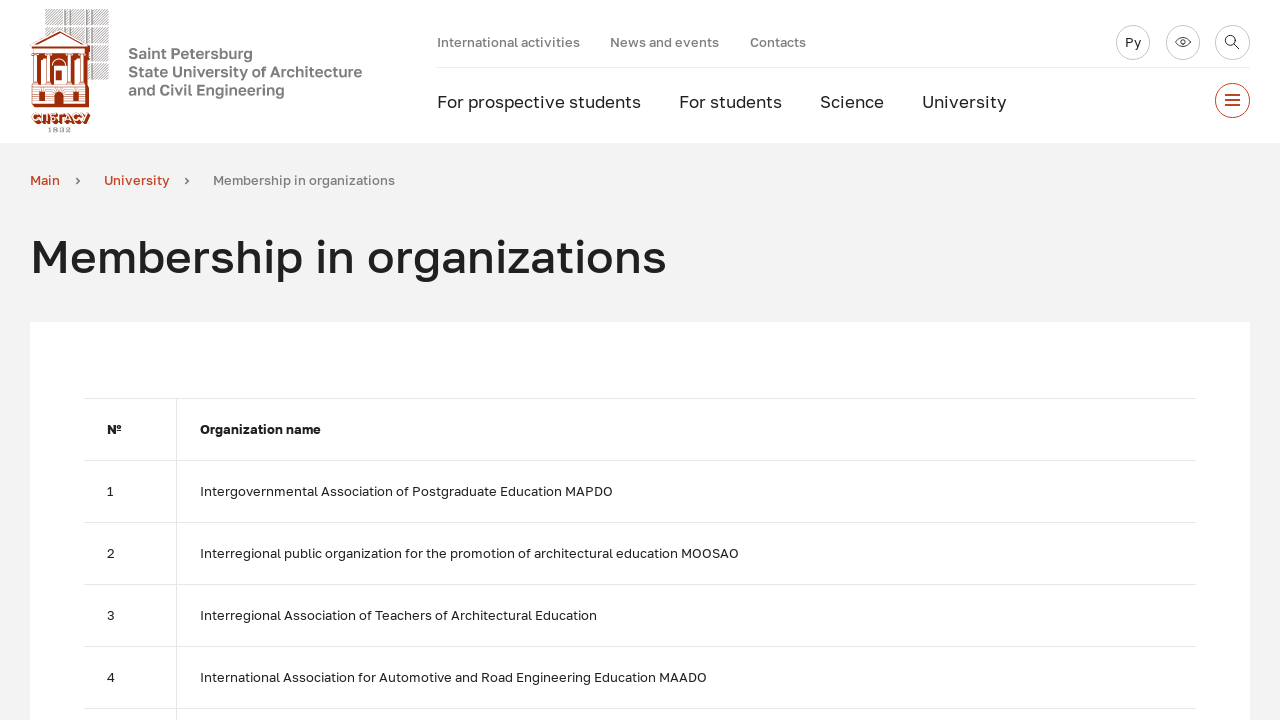

--- FILE ---
content_type: text/html; charset=UTF-8
request_url: https://www.spbgasu.ru/en/university/membership-in-organizations/
body_size: 8630
content:

<!DOCTYPE html>
<html lang="en" class="transition-disabled">

<head prefix="og: http://ogp.me/ns# fb: http://ogp.me/ns/fb#">
<meta name="description" content="Membership in organizations | Санкт-Петербургский государственный архитектурно-строительный университет | Ведущий вуз России в сфере строительства и архитектуры">
    <meta charset="UTF-8">

    <title>Membership in organizations</title>

        
    <meta name="viewport" content="width=device-width, initial-scale=1.0, maximum-scale=1.0, user-scalable=no">

    <!--[if IE]>
    <meta http-equiv="X-UA-Compatible" content="IE=edge">
    <![endif]-->

    <meta property="og:title" content="Membership in organizations">
    <meta property="og:description" content="">
    <meta property="og:type" content="website">
    <meta property="og:image" content="/local/assets/i/share.png">

    <link rel="shortcut icon" href="/favicon.png">

    <!-- Full polyfill bundle for old browsers -->
    <script nomodule src="/local/assets/js/es6-polyfills.js"></script>
    <script src="/local/assets/js/app.js" defer></script>

    <meta http-equiv="Content-Type" content="text/html; charset=UTF-8" />
<meta name="robots" content="index, follow" />
<link href="/local/assets/css/vendor.css?172042806724456" type="text/css"  data-template-style="true"  rel="stylesheet" />
<link href="/local/assets/css/app.css?1769437242214183" type="text/css"  data-template-style="true"  rel="stylesheet" />
<link href="/local/templates/spbgasu_en/styles.css?174521812638" type="text/css"  data-template-style="true"  rel="stylesheet" />
<link href="/local/templates/spbgasu_en/template_styles.css?1745218126104" type="text/css"  data-template-style="true"  rel="stylesheet" />
<script type="text/javascript" src="/bitrix/js/main/jquery/jquery-3.6.0.min.js?166728655089501"></script>
<!-- Top.Mail.Ru counter --><script type="text/javascript"> var _tmr = window._tmr || (window._tmr = []); _tmr.push({id: "3515548", type: "pageView", start: (new Date()).getTime()}); (function (d, w, id) { if (d.getElementById(id)) return; var ts = d.createElement("script"); ts.type = "text/javascript"; ts.async = true; ts.id = id; ts.src = "https://top-fwz1.mail.ru/js/code.js"; var f = function () {var s = d.getElementsByTagName("script")[0]; s.parentNode.insertBefore(ts, s);}; if (w.opera == "[object Opera]") { d.addEventListener("DOMContentLoaded", f, false); } else { f(); } })(document, window, "tmr-code");</script><noscript><div><img src="https://top-fwz1.mail.ru/counter?id=3515548;js=na" style="position:absolute;left:-9999px;" alt="Top.Mail.Ru" /></div></noscript><!-- /Top.Mail.Ru counter -->



<script type="text/javascript">var _ba = _ba || []; _ba.push(["aid", "e9010cef183456a69954b9aa8ce6feb0"]); _ba.push(["host", "www.spbgasu.ru"]); (function() {var ba = document.createElement("script"); ba.type = "text/javascript"; ba.async = true;ba.src = (document.location.protocol == "https:" ? "https://" : "http://") + "bitrix.info/ba.js";var s = document.getElementsByTagName("script")[0];s.parentNode.insertBefore(ba, s);})();</script>



    <div class="app-popup | js-app-popup" style="display: none;">
        <div class="app-popup__inner | js-app-popup-inner">
            <button type="button" class="btn app-popup__close-btn | js-app-popup-btn" aria-label="Close">
                <svg class="_icon-cross">
                    <use xlink:href="/local/assets/i/sprite.svg#cross"></use>
                </svg>

            </button>
            <div class="container app-popup__container">
                <div class="app-popup__content | js-app-popup-content"></div>
            </div>
        </div>
    </div>

</head>

<body>

    <div class="preloader" id="js-preloader" style="display: none;">

        <div class="preloader__title">
            <span>Building</span>
            <span>future</span>
            <span>together</span>
        </div>

    </div>

    <style>
        .preloader {
            position: fixed;
            top: 0;
            left: 0;
            z-index: 1000;
            display: flex;
            align-items: center;
            justify-content: center;
            width: 100%;
            height: 100vh;
            background-color: #C14524;
        }

        .preloader__title {
            margin: 0;
            color: #fff;
            font-weight: 500;
        }

        @media screen and (max-width: 768px) {
            .preloader__title {
                display: flex;
                flex-direction: column;
                align-items: center;
                justify-content: center;
            }
        }

        .preloader__title span {
            opacity: 0;
            transition: opacity 0.5s ease;
            animation: fadein 1s;
            animation-fill-mode: forwards;
        }

        .preloader__title span:nth-child(2) {
            animation-delay: 0.5s;
        }

        .preloader__title span:nth-child(3) {
            animation-delay: 1s;
        }

        @keyframes fadein {
            100% {
                opacity: 1;
            }
        }
    </style>

    <script>
        const preloader = document.getElementById('js-preloader')
        const isPreloaderShown = document.cookie.includes('isPreloaderShown')

        if (!isPreloaderShown) {
            detectAnimationEnd()
            preloader.style = ''
            // document.cookie = `isPreloaderShown=true; max-age=${1}; path=/`
            document.cookie = `isPreloaderShown=true; max-age=${3600 * 24}; path=/`
            document.body.style = 'position: fixed; height: 100%; overflow: hidden;'
        }

        function detectAnimationEnd() {
            const words = preloader.querySelectorAll('span')
            const wordsLength = words.length
            let numberAnimations = 0

            Array.from(words).forEach((item) => item.addEventListener('animationend', () => {
                numberAnimations += 1

                if (numberAnimations === wordsLength) {
                    preloader.classList.add('_leave')
                }
            }))
        }
    </script>

    <div class="grid">
        <div class="container"></div>
    </div>

    
    <header class="_header__wrapper">

        <div class="header _default" id="js-header-default">

            <div class="container">
                <div class="header__content">

                    <a href="/en/" aria-label="To the main page" title="To the main page" class="header__logo">
                        <svg class="_icon-logo-en">
                            <use xlink:href="/local/assets/i/sprite.svg#logo-en"></use>
                        </svg>
                    </a>

                    <div class="header-controls">

                        <div class="header-controls__up">

                            

    <ul class="header-controls__links">

        
		    <li><a href="/en/international-activities/">International activities</a></li>
	
        
		    <li><a href="/en/news-and-events/">News and events</a></li>
	
        
		    <li><a href="/en/university/contacts/">Contacts</a></li>
	
        
    </ul>


                            <div class="header-controls__btns">

                                <a class="btn btn-rounded _ _medium _grey " href="/" title="Russian version" arial-label="Russian version">
                                    <div class="btn-rounded__inner">
                                        <span class="btn-rounded__text">Ру</span>
                                    </div>
                                </a>

                                <div class="sp-panel | js-sp-panel" data-popup="sp-panel" data-popup-no-clone style="display: none;">
                                    <h2>Version for the visually impaired</h2>
                                    <div class="sp-panel__text">
                                        <h3>Text size:</h3>

                                        <div>
                                            <button type="button" data-sp-text="normal">A</button>
                                            <button type="button" data-sp-text="medium">A</button>
                                            <button type="button" data-sp-text="large">A</button>
                                        </div>
                                    </div>
                                    <div class="sp-panel__color">
                                        <h3>Color scheme:</h3>

                                        <div>
                                            <button type="button" data-sp-theme="light">A</button>
                                            <button type="button" data-sp-theme="black">A</button>
                                            <button type="button" data-sp-theme="white">A</button>
                                        </div>
                                    </div>

                                    <div class="sp-panel__controls">
                                        <button type="button" class="js-sp-panel-img-off">Disable Images</button>
                                        <button type="button" class="js-sp-panel-img-on">Include Images</button>
                                        <button type="button" class="js-sp-panel-img-reset">Regular version</button>
                                    </div>

                                </div>

                                <a data-popup-activator="sp-panel" class="btn btn-rounded _medium _grey  _special-version" href="" id="js-btn-impaired" title="Версия для слабовидящих" arial-label="Версия для слабовидящих">
                                    <div class="btn-rounded__inner">
                                        <span class="btn-rounded__icon">
                                        <svg class="_icon-eye"><use href="/local/assets/i/sprite.svg#eye"></use></svg>
                                    </span>
                                    </div>
                                </a>

                                <a class="btn btn-rounded _ _medium _grey " href="/en/search/" id="js-btn-search" title="Search" arial-label="Search">
                                    <div class="btn-rounded__inner">
                                        <span class="btn-rounded__icon">
                                            <svg class="_icon-loupe"><use xlink:href="/local/assets/i/sprite.svg#loupe"></use></svg>
                                        </span>
                                    </div>
                                </a>

                            </div>

                        </div>

                        <div class="header-controls__down">

                            <nav class="header-controls__nav">

                                

    <ul>

        
		    <li class="memecustom"><a href="/en/applicants/">For prospective students</a></li>
	
        
		    <li class=""><a href="/en/students/">For students</a></li>
	
        
		    <li class=""><a href="/en/science/">Science</a></li>
	
        
		    <li class=""><a href="/en/university/">University</a></li>
	
        
    </ul>


                            </nav>

                            <a class="btn btn-rounded _ _medium _accent " href="#" id="js-btn-menu" title="Меню" arial-label="Меню">
                                <div class="btn-rounded__inner"></div>
                            </a>

                        </div>

                    </div>

                </div>
            </div>
        </div>

        <div class="header _sticky" id="js-header-sticky">
            <div class="container">
                <div class="header-burger">
                    <nav class="header-burger__nav | js-nav ">

                        

    <ul>

        
                <li class="nav-item | js-nav-title">
                    <h2>For prospective students</h2>
                    <div class="inner-nav | js-inner-nav">
                        <div class="inner-nav__link">
                            <a href="/en/applicants/" aria-label="For prospective students" class="arrow-link _static">For prospective students</a>
                                                    </div>
                                                    <ul class="inner-nav__items">
                                <a href="/en/applicants/" class="arrow-link _static">Go to the section</a>
                        
                
        
                    <li><a href="/en/applicants/areas-of-training/">Fields of study</a></li>

                
        
                    <li><a href="/en/students/student-life/dormitory/">Dormitory</a></li>

                
        
                    <li><a href="https://www.spbgasu.ru/en/international-activities/working-with-foreign-students/">Education for foreign citizens</a></li>

                
        
                    <li><a href="/en/applicants/enrollment-to-the-pre-university-department/">Preparatory Center of the Faculty of Architecture</a></li>

                
        
                    <li><a href="/en/applicants/required-documents/">Required Documents</a></li>

                
        
                    <li><a href="/en/applicants/legalization-of-foreign-educational-documents-for-use-in-russia/">Legalization of Foreign Educational Documents for use in Russia</a></li>

                
        
                    <li><a href="/en/applicants/migration-registration/">Migration registration</a></li>

                
        
                    <li><a href="/en/applicants/how-to-apply-to-spbgasu/">How to apply to SPbGASU?</a></li>

                
        
                    <li><a href="/en/applicants/information-for-spbgasu-student-budget-planning/">Information for SPbGASU student budget planning</a></li>

                
        
                    <li><a href="/en/applicants/psychological-support-for-students/">Psychological support for students</a></li>

                
        
                    <li><a href="/en/applicants/olympiads/">Olympiads</a></li>

                
        </ul></div></li>
                <li class="nav-item | js-nav-title">
                    <h2>For students</h2>
                    <div class="inner-nav | js-inner-nav">
                        <div class="inner-nav__link">
                            <a href="/en/students/" aria-label="For students" class="arrow-link _static">For students</a>
                                                    </div>
                                                    <ul class="inner-nav__items">
                                <a href="/en/students/" class="arrow-link _static">Go to the section</a>
                        
                
        
                    <li><a href="/en/students/classes-schedule/">Schedule</a></li>

                
        
                    <li><a href="/en/university/faculties-and-departments/">Faculties and departments</a></li>

                
        
                    <li><a href="/en/students/internship.php?bitrix_include_areas=Y&clear_cache=Y">Internship</a></li>

                
        
                    <li><a href="/en/students/paid-education/">Paid education</a></li>

                
        
                    <li><a href="/en/students/scholarships-financial-assistance-sc">Scholarships, financial assistance, SC</a></li>

                
        
                    <li><a href="https://eios.spbgasu.ru">Electronic information and educational environment</a></li>

                
        
                    <li><a href="/en/university/contacts/spbgasu-buildings-location/">SPbGASU buildings location</a></li>

                
        
                    <li><a href="https://www.spbgasu.ru/en/international-activities/working-with-foreign-students/">For international students</a></li>

                
        
                    <li><a href="https://www.spbgasu.ru/en/students/transfer-and-readmission/">Transfer and readmission</a></li>

                
        
                    <li><a href="/en/university/library/">Scientific and Technical Library</a></li>

                
        
                    <li><a href="/en/additional-education/">Additional education</a></li>

                
        
                    <li><a href="/en/students/employment-assistance/">Employment assistance</a></li>

                
        
                    <li><a href="/en/students/student-council/">Student council</a></li>

                
        
                    <li><a href="/en/students/student-life/">Student life</a></li>

                
        
                    <li><a href="https://moodle.spbgasu.ru">Distant learning</a></li>

                
        
                    <li><a href="https://www.spbgasu.ru/en/applicants/psychological-support-for-students/">Psychological support to students</a></li>

                
        
                    <li><a href="/students/informatsiya-dlya-nesovershennoletnikh-obuchayushchikhsya/">Information for minors</a></li>

                
        
                    <li><a href="https://www.spbgasu.ru/upload/informatizatsiya/IT_manual_eng.pdf">IT-services guide</a></li>

                
        </ul></div></li>
                <li class="nav-item | js-nav-title">
                    <h2>University</h2>
                    <div class="inner-nav | js-inner-nav">
                        <div class="inner-nav__link">
                            <a href="/en/university/" aria-label="University" class="arrow-link _static">University</a>
                                                    </div>
                                                    <ul class="inner-nav__items">
                                <a href="/en/university/" class="arrow-link _static">Go to the section</a>
                        
                
        
                    <li><a href="/en/university/management/index.php">Top management</a></li>

                
        
                    <li><a href="/en/university/divisions/uchyenyy-sovet/">Academic Council</a></li>

                
        
                    <li><a href="/en/university/divisions/">Divisions</a></li>

                
        
                    <li><a href="/en/university/faculties-and-departments/">Faculties and departments</a></li>

                
        
                    <li><a href="/en/university/university-in-persons/">University Staff</a></li>

                
        
                    <li><a href="/en/university/innovative-educational-projects/">Innovative Educational Projects</a></li>

                
        
                    <li><a href="/en/university/contacts/">Contacts</a></li>

                
        
                    <li><a href="/university/normativnye-dokumenty/">Regulatory documents</a></li>

                
        
                    <li><a href="/en/university/independent-assessment-of-the-quality-of-education/">Independent assessment of the quality of education</a></li>

                
        
                    <li><a href="/en/university/partners/">Partners</a></li>

                
        
                    <li><a href="/en/international-activities/">International activities</a></li>

                
        
                    <li><a href="/university/obshchestvennye-organizatsii/">Public organizations</a></li>

                
        
                    <li><a href="/izdatelskaya-deyatelnost/">Publishing activity</a></li>

                
        
                    <li><a href="/en/university/library/">Scientific and Technical Library</a></li>

                
        
                    <li><a href="/university/informatizatsiya/">IT support</a></li>

                
        </ul></div></li>
                <li class="nav-item | js-nav-title">
                    <h2>News and events</h2>
                    <div class="inner-nav | js-inner-nav">
                        <div class="inner-nav__link">
                            <a href="/en/news-and-events/" aria-label="News and events" class="arrow-link _static">News and events</a>
                                                    </div>
                                                    <ul class="inner-nav__items">
                                <a href="/en/news-and-events/" class="arrow-link _static">Go to the section</a>
                        
                
        
                    <li><a href="/news-and-events/news/">Новости</a></li>

                
        
                    <li><a href="/news-and-events/calendar-of-events/">Календарь событий</a></li>

                
        </ul></div></li>
                <li class="nav-item | js-nav-title">
                    <h2>For customers</h2>
                    <div class="inner-nav | js-inner-nav">
                        <div class="inner-nav__link">
                            <a href="/en/to-customers/" aria-label="For customers" class="arrow-link _static">For customers</a>
                                                    </div>
                                                    <ul class="inner-nav__items">
                                <a href="/en/to-customers/" class="arrow-link _static">Go to the section</a>
                        
                
        
                    <li><a href="/en/to-customers/scientific-and-technical-services/">Scientific and technical services</a></li>

                
        </ul></div></li>
                <li class="nav-item | js-nav-title">
                    <h2>Science</h2>
                    <div class="inner-nav | js-inner-nav">
                        <div class="inner-nav__link">
                            <a href="/en/science/" aria-label="Science" class="arrow-link _static">Science</a>
                                                    </div>
                                                    <ul class="inner-nav__items">
                                <a href="/en/science/" class="arrow-link _static">Go to the section</a>
                        
                
        
                    <li><a href="/en/science/scientific-activity/">Scientific activity</a></li>

                
        
                    <li><a href="/science/scientific-and-technical-activities/">Scientific and technical activity</a></li>

                
        
                    <li><a href="/science/competitions-and-grant-programs/">Competitions and grants</a></li>

                
        
                    <li><a href="https://www.spbgasu.ru/en/science/seminars-conferences/">Conferences and seminars</a></li>

                
        
                    <li><a href="https://new.spbgasu.ru/izdatelskaya-deyatelnost/">Publishing activity</a></li>

                
        
                    <li><a href="/applicants/doktorantura-aspirantura-i-prikreplenie/">Doctoral studies, postgraduate studies and allocations</a></li>

                
        
                    <li><a href="/science/dissertatsionnye-sovety/">Dissertation councils</a></li>

                
        
                    <li><a href="/science/nauchnye-shkoly/">Scientific schools</a></li>

                
        
                    <li><a href="/science/research-base/">Research activity</a></li>

                
        
                    <li><a href="/science/rezultaty-nauchno-issledovatelskoy-deyatelnosti/">Research results</a></li>

                
        
                    <li><a href="https://new.spbgasu.ru/science/scientific-and-technical-activities/nauchno-tekhnicheskiy-sovet/">Scientific and Technical Council ​</a></li>

                
        
                    <li><a href="/science/sovet-molodykh-uchenykh/">Council of Young Scientists</a></li>

                
        
                    <li><a href="/science/studencheskoe-nauchnoe-obshchestvo/">Student Scientific Society</a></li>

                
        
                    <li><a href="/science/sborniki-trudov-konferentsiy-spbgasu-i-monografii/">Collections of proceedings of SPbGASU conferences and monographs</a></li>

                
        
                    <li><a href="/en/science/publications-in-scopus-and-web-of-science/">Publications in Scopus and Web of Science</a></li>

                
        
                    <li><a href="/en/university/divisions/upravlenie-nauchnoy-raboty/">Division for Scientific Work</a></li>

                
        </ul></div></li>
                <li class="nav-item | js-nav-title">
                    <h2>International activities</h2>
                    <div class="inner-nav | js-inner-nav">
                        <div class="inner-nav__link">
                            <a href="/en/international-activities/" aria-label="International activities" class="arrow-link _static">International activities</a>
                                                    </div>
                                                    <ul class="inner-nav__items">
                                <a href="/en/international-activities/" class="arrow-link _static">Go to the section</a>
                        
                
        
                    <li><a href="/en/international-activities/international-relations-division/">International Relations Division</a></li>

                
        
                    <li><a href="/en/international-activities/international_students_council/">International Students Council</a></li>

                
        
                    <li><a href="/en/international-activities/working-with-foreign-students/">Information for International Students</a></li>

                
        
                    <li><a href="/en/international-activities/spbgasu_international_alumni/">SPbGASU International Alumni</a></li>

                
        
        </ul></div></li>
        <div class="header__menu-inner"></div>
    </ul>


                    </nav>
                    <div class="header-burger__items">
                        
                        
    <ul class="header-burger__socials">

        
            <li id="bx_3218110189_15129">
                <a href="https://www.spbgasu.ru/en/weixin/">
                    <svg class="_icon-weixin">
                        <use xlink:href="/local/assets/i/sprite.svg#weixin"></use>
                    </svg>
                </a>
            </li>

        
            <li id="bx_3218110189_1925">
                <a href="https://t.me/spbgasu_international">
                    <svg class="_icon-telegram">
                        <use xlink:href="/local/assets/i/sprite.svg#telegram"></use>
                    </svg>
                </a>
            </li>

        
            <li id="bx_3218110189_4005">
                <a href="https://rutube.ru/plst/94927/">
                    <svg class="_icon-rutube">
                        <use xlink:href="/local/assets/i/sprite.svg#rutube"></use>
                    </svg>
                </a>
            </li>

        
    </ul>


                        

    <ul class="header-burger__links">

        
		    <li><a href="https://www.spbgasu.ru/">РУ</a></li>
	
        
    </ul>


                    </div>
                </div>
            </div>
        </div>

    </header>


    <main id="js-main">

        
            
            
            <section class="page-head _no-img _small-gutter">
                
                <div class="container">

                                        
                    <ul class="breadcrumbs" itemscope="" itemtype="http://schema.org/BreadcrumbList">
            <li itemscope itemtype="http://schema.org/ListItem">
                <a href="/en/" title="Main" itemprop="item">
                    <span itemprop="name">Main</span>
                </a>
                <meta itemprop="position" content="1" />
            </li>
            <li itemscope itemtype="http://schema.org/ListItem">
                <a href="/en/university/" title="University" itemprop="item">
                    <span itemprop="name">University</span>
                </a>
                <meta itemprop="position" content="2" />
            </li>
            <li>
                <span>Membership in organizations</span>
            </li></ul>
                    
                    <h1 class="page-head__title">Membership in organizations</h1>

                    
                    
                    
                    
                    
                </div>

                            </section>

        <div class="app-section _small-gutter">
	<div class="container">
		<div class="app-section__aside">
		</div>
		<div class="app-section__content">
			<div class="app-section__inner text-content">
				<p>
				</p>
				<table>
				<tbody>
				<tr>
					<td>
						<b>№</b>
					</td>
					<td>
						<b>Organization name</b>
					</td>
				</tr>
				<tr>
					<td>
						1
					</td>
					<td>
						Intergovernmental Association of Postgraduate Education MAPDO

					</td>
				</tr>
				<tr>
					<td>
						2
					</td>
					<td>
						Interregional public organization for the promotion of architectural education MOOSAO

					</td>
				</tr>
				<tr>
					<td>
						3
					</td>
					<td>
						Interregional Association of Teachers of Architectural Education

					</td>
				</tr>
				<tr>
					<td>
						4
					</td>
					<td>
						International Association for Automotive and Road Engineering Education MAADO

					</td>
				</tr>
				<tr>
					<td>
						5
					</td>
					<td>
						International Project Management Association SOVNET

					</td>
				</tr>
				<tr>
					<td>
						6
					</td>
					<td>
						Chamber of Commerce and Industry

					</td>
				</tr>
				<tr>
					<td>
						7
					</td>
					<td>
						Academic Methodological Association of Universities in Construction Education

					</td>
				</tr>
				<tr>
					<td>
						8
					</td>
					<td>
						Academic Methodological Association of Universities in Management Education

					</td>
				</tr>
				<tr>
					<td>
						9
					</td>
					<td>
						Academic Methodological Association of Universities in Land Management and Cadastre

					</td>
				</tr>
				<tr>
					<td>
						10
					</td>
					<td>
						Academic Methodological Association of Universities in Architectural Education

					</td>
				</tr>
				<tr>
					<td>
						11
					</td>
					<td>
						SRO Non-Profit Partnership "Designers of the North-West"

					</td>
				</tr>
				<tr>
					<td>
						12
					</td>
					<td>
						 Non-Profit Partnership "Survey Organization of the North-West"

					</td>
				</tr>
				<tr>
					<td>
						13
					</td>
					<td>
						Non-Profit Partnership "Scientific and Technical Society of the Construction Industry of St Petersburg" 

					</td>
				</tr>
				<tr>
					<td>
						14
					</td>
					<td>
						Non-Profit Partnership "Gas Club"

					</td>
				</tr>
				<tr>
					<td>
						15
					</td>
					<td>
						Non-Profit Organization "Association of Metallurgical Expert Centers"

					</td>
				</tr>
				<tr>
					<td>
						16
					</td>
					<td>
						St Petersburg Union of Construction Companies "Soyuzpetrostroy"

					</td>
				</tr>
				<tr>
					<td>
						17
					</td>
					<td>
						Association of Transport Engineers

					</td>
				</tr>
				<tr>
					<td>
						18
					</td>
					<td>
						Non-Profit Partnership "Transport Union of the North-West"

					</td>
				</tr>
				<tr>
					<td>
						19
					</td>
					<td>
						Russian Society for Soil Mechanics, Geotechnics and Foundation Engineering

					</td>
				</tr>
				<tr>
					<td>
						20
					</td>
					<td>
						Union of Building Associations and Organizations
					</td>
				</tr>
				</tbody>
				</table>
				<br>
				<p>
				</p>
			</div>
		</div>
	</div>
</div>
<br>

    </main>

    <footer class="footer" id="js-footer">
        <div class="container">

            <div class="footer__content">

                

    <ul class="footer__links">

        
		    <li><a href="/en/university/">University</a></li>
	
        
		    <li><a href="/en/applicants/">For prospective students</a></li>
	
        
		    <li><a href="/en/students/student-life/">For students</a></li>
	
        
		    <li><a href="/en/science/">Science</a></li>
	
        
    </ul>


                <div class="footer__information">
                    <div class="footer-information-block">
                        <div class="footer-information-block__title star-title">
                            <svg class="_icon-star">
                                <use xlink:href="/local/assets/i/sprite.svg#star"></use>
                            </svg>
                            <span>Address</span>
                        </div>
                        <div class="footer-information-block__content">

                            <address>
                                4, 2nd Krasnoarmeiskaya Str., St Petersburg, 190005                            </address>

                            <div class="footer-information-block__copyright">
                                © 2024&nbsp;St&nbsp;Petersburg State University of Architecture and Civil Engineering                            </div>

                        </div>
                    </div>
                    <div class="footer-information-block">
                        <div class="footer-information-block__title star-title">

                            <svg class="_icon-star">
                                <use xlink:href="/local/assets/i/sprite.svg#star"></use>
                            </svg>

                            <span>Administration Office</span>

                        </div>
                        <div class="footer-information-block__content">

                            <a href="tel:78125750534">+7 (812) 575-05-34</a>                            <a href="tel:78123165872">+7 (812) 316-58-72</a> (fax)                            <a href="mailto:rector@spbgasu.ru">rector@spbgasu.ru</a>
                        </div>
                    </div>
                    <div class="footer-information-block">
                        <div class="footer-information-block__title star-title">

                            <svg class="_icon-star">
                                <use xlink:href="/local/assets/i/sprite.svg#star"></use>
                            </svg>

                            <span>Admissions Committee</span>

                        </div>
                        <div class="footer-information-block__content">

                            <a href="tel:78123162026">+7 (812) 316-20-26</a>                            <a href="mailto:prc@spbgasu.ru">prc@spbgasu.ru</a>
                        </div>
                    </div>
                </div>

                <div class="footer__foot">

                    
    <ul class="footer__socials">

        
            <li id="bx_651765591_15129">
                <a href="https://www.spbgasu.ru/en/weixin/">
                    <svg class="_icon-weixin">
                        <use xlink:href="/local/assets/i/sprite.svg#weixin"></use>
                    </svg>
                </a>
            </li>

        
            <li id="bx_651765591_1925">
                <a href="https://t.me/spbgasu_international">
                    <svg class="_icon-telegram">
                        <use xlink:href="/local/assets/i/sprite.svg#telegram"></use>
                    </svg>
                </a>
            </li>

        
            <li id="bx_651765591_4005">
                <a href="https://rutube.ru/plst/94927/">
                    <svg class="_icon-rutube">
                        <use xlink:href="/local/assets/i/sprite.svg#rutube"></use>
                    </svg>
                </a>
            </li>

        
    </ul>


                    <div class="footer__foot-copyright">
                        © 2024&nbsp;St&nbsp;Petersburg State University of Architecture and Civil Engineering                    </div>
                    <a href="https://paraweb.me/" class="footer__pw" target="_blank" rel="noopener" arial-label="Paraweb agency">
                        <svg class="_icon-paraweb">
                            <use xlink:href="/local/assets/i/sprite.svg#paraweb"></use>
                        </svg>

                    </a>
                </div>
            </div>

        </div>

    </footer>



    <div class="overlay"></div>
    <div class="modal" data-popup="message-sent" data-popup-no-clone style="display: none">
        <div class="modal__inner">
            <h3>The message has been sent</h3>
            <p>We will review it and respond as soon as possible.</p>
            <span class="js-app-popup-btn">write more</span>
        </div>
    </div>

    <script src="/local/assets/js/svg4everybody.min.js" defer async></script>

    <!-- Yandex.Metrika counter
    <script type="text/javascript" >
        (function(m,e,t,r,i,k,a){m[i]=m[i]||function(){(m[i].a=m[i].a||[]).push(arguments)};
            m[i].l=1*new Date();
            for (var j = 0; j < document.scripts.length; j++) {if (document.scripts[j].src === r) { return; }}
            k=e.createElement(t),a=e.getElementsByTagName(t)[0],k.async=1,k.src=r,a.parentNode.insertBefore(k,a)})
        (window, document, "script", "https://mc.yandex.ru/metrika/tag.js", "ym");

        ym(17139751, "init", {
            clickmap:true,
            trackLinks:true,
            accurateTrackBounce:true,
            webvisor:true
        });
    </script>
    <noscript><div><img src="https://mc.yandex.ru/watch/17139751" style="position:absolute; left:-9999px;" alt="" /></div></noscript>
    <!-- /Yandex.Metrika counter -->
<!-- Yandex.Metrika counter -->
<script type="text/javascript" >
   (function(m,e,t,r,i,k,a){m[i]=m[i]||function(){(m[i].a=m[i].a||[]).push(arguments)};
   m[i].l=1*new Date();
   for (var j = 0; j < document.scripts.length; j++) {if (document.scripts[j].src === r) { return; }}
   k=e.createElement(t),a=e.getElementsByTagName(t)[0],k.async=1,k.src=r,a.parentNode.insertBefore(k,a)})
   (window, document, "script", "https://mc.yandex.ru/metrika/tag.js", "ym");

   ym(98834386, "init", {
        clickmap:true,
        trackLinks:true,
        accurateTrackBounce:true,
        webvisor:true
   });
</script>
<noscript><div><img src="https://mc.yandex.ru/watch/98834386" style="position:absolute; left:-9999px;" alt="" /></div></noscript>
<!-- /Yandex.Metrika counter -->
</body>


    
</html>

--- FILE ---
content_type: text/css
request_url: https://www.spbgasu.ru/local/assets/css/vendor.css?172042806724456
body_size: 5990
content:
/*! normalize.css v8.0.1 | MIT License | github.com/necolas/normalize.css */
/* Document
   ========================================================================== */
/**
 * 1. Correct the line height in all browsers.
 * 2. Prevent adjustments of font size after orientation changes in iOS.
 */
html {
  line-height: 1.15;
  /* 1 */
  -webkit-text-size-adjust: 100%;
  /* 2 */
}

/* Sections
   ========================================================================== */
/**
 * Remove the margin in all browsers.
 */
body {
  margin: 0;
}

/**
 * Render the `main` element consistently in IE.
 */
main {
  display: block;
}

/**
 * Correct the font size and margin on `h1` elements within `section` and
 * `article` contexts in Chrome, Firefox, and Safari.
 */
h1 {
  font-size: 2em;
  margin: 0.67em 0;
}

/* Grouping content
   ========================================================================== */
/**
 * 1. Add the correct box sizing in Firefox.
 * 2. Show the overflow in Edge and IE.
 */
hr {
  box-sizing: content-box;
  /* 1 */
  height: 0;
  /* 1 */
  overflow: visible;
  /* 2 */
}

/**
 * 1. Correct the inheritance and scaling of font size in all browsers.
 * 2. Correct the odd `em` font sizing in all browsers.
 */
pre {
  font-family: monospace, monospace;
  /* 1 */
  font-size: 1em;
  /* 2 */
}

/* Text-level semantics
   ========================================================================== */
/**
 * Remove the gray background on active links in IE 10.
 */
a {
  background-color: transparent;
}

/**
 * 1. Remove the bottom border in Chrome 57-
 * 2. Add the correct text decoration in Chrome, Edge, IE, Opera, and Safari.
 */
abbr[title] {
  border-bottom: none;
  /* 1 */
  text-decoration: underline;
  /* 2 */
  text-decoration: underline dotted;
  /* 2 */
}

/**
 * Add the correct font weight in Chrome, Edge, and Safari.
 */
b,
strong {
  font-weight: bolder;
}

/**
 * 1. Correct the inheritance and scaling of font size in all browsers.
 * 2. Correct the odd `em` font sizing in all browsers.
 */
code,
kbd,
samp {
  font-family: monospace, monospace;
  /* 1 */
  font-size: 1em;
  /* 2 */
}

/**
 * Add the correct font size in all browsers.
 */
small {
  font-size: 80%;
}

/**
 * Prevent `sub` and `sup` elements from affecting the line height in
 * all browsers.
 */
sub,
sup {
  font-size: 75%;
  line-height: 0;
  position: relative;
  vertical-align: baseline;
}

sub {
  bottom: -0.25em;
}

sup {
  top: -0.5em;
}

/* Embedded content
   ========================================================================== */
/**
 * Remove the border on images inside links in IE 10.
 */
img {
  border-style: none;
}

/* Forms
   ========================================================================== */
/**
 * 1. Change the font styles in all browsers.
 * 2. Remove the margin in Firefox and Safari.
 */
button,
input,
optgroup,
select,
textarea {
  font-family: inherit;
  /* 1 */
  font-size: 100%;
  /* 1 */
  line-height: 1.15;
  /* 1 */
  margin: 0;
  /* 2 */
}

/**
 * Show the overflow in IE.
 * 1. Show the overflow in Edge.
 */
button,
input {
  /* 1 */
  overflow: visible;
}

/**
 * Remove the inheritance of text transform in Edge, Firefox, and IE.
 * 1. Remove the inheritance of text transform in Firefox.
 */
button,
select {
  /* 1 */
  text-transform: none;
}

/**
 * Correct the inability to style clickable types in iOS and Safari.
 */
button,
[type=button],
[type=reset],
[type=submit] {
  -webkit-appearance: button;
}

/**
 * Remove the inner border and padding in Firefox.
 */
button::-moz-focus-inner,
[type=button]::-moz-focus-inner,
[type=reset]::-moz-focus-inner,
[type=submit]::-moz-focus-inner {
  border-style: none;
  padding: 0;
}

/**
 * Restore the focus styles unset by the previous rule.
 */
button:-moz-focusring,
[type=button]:-moz-focusring,
[type=reset]:-moz-focusring,
[type=submit]:-moz-focusring {
  outline: 1px dotted ButtonText;
}

/**
 * Correct the padding in Firefox.
 */
fieldset {
  padding: 0.35em 0.75em 0.625em;
}

/**
 * 1. Correct the text wrapping in Edge and IE.
 * 2. Correct the color inheritance from `fieldset` elements in IE.
 * 3. Remove the padding so developers are not caught out when they zero out
 *    `fieldset` elements in all browsers.
 */
legend {
  box-sizing: border-box;
  /* 1 */
  color: inherit;
  /* 2 */
  display: table;
  /* 1 */
  max-width: 100%;
  /* 1 */
  padding: 0;
  /* 3 */
  white-space: normal;
  /* 1 */
}

/**
 * Add the correct vertical alignment in Chrome, Firefox, and Opera.
 */
progress {
  vertical-align: baseline;
}

/**
 * Remove the default vertical scrollbar in IE 10+.
 */
textarea {
  overflow: auto;
}

/**
 * 1. Add the correct box sizing in IE 10.
 * 2. Remove the padding in IE 10.
 */
[type=checkbox],
[type=radio] {
  box-sizing: border-box;
  /* 1 */
  padding: 0;
  /* 2 */
}

/**
 * Correct the cursor style of increment and decrement buttons in Chrome.
 */
[type=number]::-webkit-inner-spin-button,
[type=number]::-webkit-outer-spin-button {
  height: auto;
}

/**
 * 1. Correct the odd appearance in Chrome and Safari.
 * 2. Correct the outline style in Safari.
 */
[type=search] {
  -webkit-appearance: textfield;
  /* 1 */
  outline-offset: -2px;
  /* 2 */
}

/**
 * Remove the inner padding in Chrome and Safari on macOS.
 */
[type=search]::-webkit-search-decoration {
  -webkit-appearance: none;
}

/**
 * 1. Correct the inability to style clickable types in iOS and Safari.
 * 2. Change font properties to `inherit` in Safari.
 */
::-webkit-file-upload-button {
  -webkit-appearance: button;
  /* 1 */
  font: inherit;
  /* 2 */
}

/* Interactive
   ========================================================================== */
/*
 * Add the correct display in Edge, IE 10+, and Firefox.
 */
details {
  display: block;
}

/*
 * Add the correct display in all browsers.
 */
summary {
  display: list-item;
}

/* Misc
   ========================================================================== */
/**
 * Add the correct display in IE 10+.
 */
template {
  display: none;
}

/**
 * Add the correct display in IE 10.
 */
[hidden] {
  display: none;
}

/* flickity-fade */
.flickity-enabled.is-fade .flickity-slider > * {
  pointer-events: none;
  z-index: 0;
}

.flickity-enabled.is-fade .flickity-slider > .is-selected {
  pointer-events: auto;
  z-index: 1;
}

.carousel {
  position: relative;
  box-sizing: border-box;
}

.carousel *, .carousel *:before, .carousel *:after {
  box-sizing: inherit;
}

.carousel.is-draggable {
  cursor: move;
  cursor: grab;
}

.carousel.is-dragging {
  cursor: move;
  cursor: grabbing;
}

.carousel__viewport {
  position: relative;
  overflow: hidden;
  max-width: 100%;
  max-height: 100%;
}

.carousel__track {
  display: flex;
}

.carousel__slide {
  flex: 0 0 auto;
  width: var(--carousel-slide-width, 60%);
  max-width: 100%;
  padding: 1rem;
  position: relative;
  overflow-x: hidden;
  overflow-y: auto;
  overscroll-behavior: contain;
}

.has-dots {
  margin-bottom: calc(0.5rem + 22px);
}

.carousel__dots {
  margin: 0 auto;
  padding: 0;
  position: absolute;
  top: calc(100% + 0.5rem);
  left: 0;
  right: 0;
  display: flex;
  justify-content: center;
  list-style: none;
  user-select: none;
}

.carousel__dots .carousel__dot {
  margin: 0;
  padding: 0;
  display: block;
  position: relative;
  width: 22px;
  height: 22px;
  cursor: pointer;
}

.carousel__dots .carousel__dot:after {
  content: "";
  width: 8px;
  height: 8px;
  border-radius: 50%;
  position: absolute;
  top: 50%;
  left: 50%;
  transform: translate(-50%, -50%);
  background-color: currentColor;
  opacity: 0.25;
  transition: opacity 0.15s ease-in-out;
}

.carousel__dots .carousel__dot.is-selected:after {
  opacity: 1;
}

.carousel__button {
  width: var(--carousel-button-width, 48px);
  height: var(--carousel-button-height, 48px);
  padding: 0;
  border: 0;
  display: flex;
  justify-content: center;
  align-items: center;
  pointer-events: all;
  cursor: pointer;
  color: var(--carousel-button-color, currentColor);
  background: var(--carousel-button-bg, transparent);
  border-radius: var(--carousel-button-border-radius, 50%);
  box-shadow: var(--carousel-button-shadow, none);
  transition: opacity 0.15s ease;
}

.carousel__button.is-prev, .carousel__button.is-next {
  position: absolute;
  top: 50%;
  transform: translateY(-50%);
}

.carousel__button.is-prev {
  left: 10px;
}

.carousel__button.is-next {
  right: 10px;
}

.carousel__button[disabled] {
  cursor: default;
  opacity: 0.3;
}

.carousel__button svg {
  width: var(--carousel-button-svg-width, 50%);
  height: var(--carousel-button-svg-height, 50%);
  fill: none;
  stroke: currentColor;
  stroke-width: var(--carousel-button-svg-stroke-width, 1.5);
  stroke-linejoin: bevel;
  stroke-linecap: round;
  filter: var(--carousel-button-svg-filter, none);
  pointer-events: none;
}

html.with-fancybox {
  scroll-behavior: auto;
}

body.compensate-for-scrollbar {
  overflow: hidden !important;
  touch-action: none;
}

.fancybox__container {
  position: fixed;
  top: 0;
  left: 0;
  bottom: 0;
  right: 0;
  direction: ltr;
  margin: 0;
  padding: env(safe-area-inset-top, 0px) env(safe-area-inset-right, 0px) env(safe-area-inset-bottom, 0px) env(safe-area-inset-left, 0px);
  box-sizing: border-box;
  display: flex;
  flex-direction: column;
  color: var(--fancybox-color, #fff);
  -webkit-tap-highlight-color: rgba(0, 0, 0, 0);
  overflow: hidden;
  z-index: 1050;
  outline: none;
  transform-origin: top left;
  --carousel-button-width: 48px;
  --carousel-button-height: 48px;
  --carousel-button-svg-width: 24px;
  --carousel-button-svg-height: 24px;
  --carousel-button-svg-stroke-width: 2.5;
  --carousel-button-svg-filter: drop-shadow(1px 1px 1px rgba(0, 0, 0, 0.4));
}

.fancybox__container *, .fancybox__container *::before, .fancybox__container *::after {
  box-sizing: inherit;
}

.fancybox__container :focus {
  outline: none;
}

body:not(.is-using-mouse) .fancybox__container :focus {
  box-shadow: 0 0 0 1px #fff, 0 0 0 2px var(--fancybox-accent-color, rgba(1, 210, 232, 0.94));
}

@media all and (min-width: 1024px) {
  .fancybox__container {
    --carousel-button-width:48px;
    --carousel-button-height:48px;
    --carousel-button-svg-width:27px;
    --carousel-button-svg-height:27px;
  }
}
.fancybox__backdrop {
  position: absolute;
  top: 0;
  right: 0;
  bottom: 0;
  left: 0;
  z-index: -1;
  background: var(--fancybox-bg, rgba(24, 24, 27, 0.92));
}

.fancybox__carousel {
  position: relative;
  flex: 1 1 auto;
  min-height: 0;
  height: 100%;
  z-index: 10;
}

.fancybox__carousel.has-dots {
  margin-bottom: calc(0.5rem + 22px);
}

.fancybox__viewport {
  position: relative;
  width: 100%;
  height: 100%;
  overflow: visible;
  cursor: default;
}

.fancybox__track {
  display: flex;
  height: 100%;
}

.fancybox__slide {
  flex: 0 0 auto;
  width: 100%;
  max-width: 100%;
  margin: 0;
  padding: 48px 8px 8px 8px;
  position: relative;
  overscroll-behavior: contain;
  display: flex;
  flex-direction: column;
  outline: 0;
  overflow: auto;
  --carousel-button-width: 36px;
  --carousel-button-height: 36px;
  --carousel-button-svg-width: 22px;
  --carousel-button-svg-height: 22px;
}

.fancybox__slide::before, .fancybox__slide::after {
  content: "";
  flex: 0 0 0;
  margin: auto;
}

@media all and (min-width: 1024px) {
  .fancybox__slide {
    padding: 64px 100px;
  }
}
.fancybox__content {
  margin: 0 env(safe-area-inset-right, 0px) 0 env(safe-area-inset-left, 0px);
  padding: 36px;
  color: var(--fancybox-content-color, #374151);
  background: var(--fancybox-content-bg, #fff);
  position: relative;
  align-self: center;
  display: flex;
  flex-direction: column;
  z-index: 20;
}

.fancybox__content :focus:not(.carousel__button.is-close) {
  outline: thin dotted;
  box-shadow: none;
}

.fancybox__caption {
  align-self: center;
  max-width: 100%;
  margin: 0;
  padding: 1rem 0 0 0;
  line-height: 1.375;
  color: var(--fancybox-color, currentColor);
  visibility: visible;
  cursor: auto;
  flex-shrink: 0;
  overflow-wrap: anywhere;
}

.is-loading .fancybox__caption {
  visibility: hidden;
}

.fancybox__container > .carousel__dots {
  top: 100%;
  color: var(--fancybox-color, #fff);
}

.fancybox__nav .carousel__button {
  z-index: 40;
}

.fancybox__nav .carousel__button.is-next {
  right: 8px;
}

@media all and (min-width: 1024px) {
  .fancybox__nav .carousel__button.is-next {
    right: 40px;
  }
}
.fancybox__nav .carousel__button.is-prev {
  left: 8px;
}

@media all and (min-width: 1024px) {
  .fancybox__nav .carousel__button.is-prev {
    left: 40px;
  }
}
.carousel__button.is-close {
  position: absolute;
  top: 8px;
  right: 8px;
  top: calc(env(safe-area-inset-top, 0px) + 8px);
  right: calc(env(safe-area-inset-right, 0px) + 8px);
  z-index: 40;
}

@media all and (min-width: 1024px) {
  .carousel__button.is-close {
    right: 40px;
  }
}
.fancybox__content > .carousel__button.is-close {
  position: absolute;
  top: -40px;
  right: 0;
  color: var(--fancybox-color, #fff);
}

.fancybox__no-click, .fancybox__no-click button {
  pointer-events: none;
}

.fancybox__spinner {
  position: absolute;
  top: 50%;
  left: 50%;
  transform: translate(-50%, -50%);
  width: 50px;
  height: 50px;
  color: var(--fancybox-color, currentColor);
}

.fancybox__slide .fancybox__spinner {
  cursor: pointer;
  z-index: 1053;
}

.fancybox__spinner svg {
  animation: fancybox-rotate 2s linear infinite;
  transform-origin: center center;
  position: absolute;
  top: 0;
  right: 0;
  bottom: 0;
  left: 0;
  margin: auto;
  width: 100%;
  height: 100%;
}

.fancybox__spinner svg circle {
  fill: none;
  stroke-width: 2.75;
  stroke-miterlimit: 10;
  stroke-dasharray: 1, 200;
  stroke-dashoffset: 0;
  animation: fancybox-dash 1.5s ease-in-out infinite;
  stroke-linecap: round;
  stroke: currentColor;
}

@keyframes fancybox-rotate {
  100% {
    transform: rotate(360deg);
  }
}
@keyframes fancybox-dash {
  0% {
    stroke-dasharray: 1, 200;
    stroke-dashoffset: 0;
  }
  50% {
    stroke-dasharray: 89, 200;
    stroke-dashoffset: -35px;
  }
  100% {
    stroke-dasharray: 89, 200;
    stroke-dashoffset: -124px;
  }
}
.fancybox__backdrop, .fancybox__caption, .fancybox__nav, .carousel__dots, .carousel__button.is-close {
  opacity: var(--fancybox-opacity, 1);
}

.fancybox__container.is-animated[aria-hidden=false] .fancybox__backdrop, .fancybox__container.is-animated[aria-hidden=false] .fancybox__caption, .fancybox__container.is-animated[aria-hidden=false] .fancybox__nav, .fancybox__container.is-animated[aria-hidden=false] .carousel__dots, .fancybox__container.is-animated[aria-hidden=false] .carousel__button.is-close {
  animation: 0.15s ease backwards fancybox-fadeIn;
}

.fancybox__container.is-animated.is-closing .fancybox__backdrop, .fancybox__container.is-animated.is-closing .fancybox__caption, .fancybox__container.is-animated.is-closing .fancybox__nav, .fancybox__container.is-animated.is-closing .carousel__dots, .fancybox__container.is-animated.is-closing .carousel__button.is-close {
  animation: 0.15s ease both fancybox-fadeOut;
}

.fancybox-fadeIn {
  animation: 0.15s ease both fancybox-fadeIn;
}

.fancybox-fadeOut {
  animation: 0.1s ease both fancybox-fadeOut;
}

.fancybox-zoomInUp {
  animation: 0.2s ease both fancybox-zoomInUp;
}

.fancybox-zoomOutDown {
  animation: 0.15s ease both fancybox-zoomOutDown;
}

.fancybox-throwOutUp {
  animation: 0.15s ease both fancybox-throwOutUp;
}

.fancybox-throwOutDown {
  animation: 0.15s ease both fancybox-throwOutDown;
}

@keyframes fancybox-fadeIn {
  from {
    opacity: 0;
  }
  to {
    opacity: 1;
  }
}
@keyframes fancybox-fadeOut {
  to {
    opacity: 0;
  }
}
@keyframes fancybox-zoomInUp {
  from {
    transform: scale(0.97) translate3d(0, 16px, 0);
    opacity: 0;
  }
  to {
    transform: scale(1) translate3d(0, 0, 0);
    opacity: 1;
  }
}
@keyframes fancybox-zoomOutDown {
  to {
    transform: scale(0.97) translate3d(0, 16px, 0);
    opacity: 0;
  }
}
@keyframes fancybox-throwOutUp {
  to {
    transform: translate3d(0, -30%, 0);
    opacity: 0;
  }
}
@keyframes fancybox-throwOutDown {
  to {
    transform: translate3d(0, 30%, 0);
    opacity: 0;
  }
}
.fancybox__carousel .carousel__slide {
  scrollbar-width: thin;
  scrollbar-color: #ccc rgba(255, 255, 255, 0.1);
}

.fancybox__carousel .carousel__slide::-webkit-scrollbar {
  width: 8px;
  height: 8px;
}

.fancybox__carousel .carousel__slide::-webkit-scrollbar-track {
  background-color: rgba(255, 255, 255, 0.1);
}

.fancybox__carousel .carousel__slide::-webkit-scrollbar-thumb {
  background-color: #ccc;
  border-radius: 2px;
  box-shadow: inset 0 0 4px rgba(0, 0, 0, 0.2);
}

.fancybox__carousel.is-draggable .fancybox__slide, .fancybox__carousel.is-draggable .fancybox__slide .fancybox__content {
  cursor: move;
  cursor: grab;
}

.fancybox__carousel.is-dragging .fancybox__slide, .fancybox__carousel.is-dragging .fancybox__slide .fancybox__content {
  cursor: move;
  cursor: grabbing;
}

.fancybox__carousel .fancybox__slide .fancybox__content {
  cursor: auto;
}

.fancybox__carousel .fancybox__slide.can-zoom_in .fancybox__content {
  cursor: zoom-in;
}

.fancybox__carousel .fancybox__slide.can-zoom_out .fancybox__content {
  cursor: zoom-out;
}

.fancybox__carousel .fancybox__slide.is-draggable .fancybox__content {
  cursor: move;
  cursor: grab;
}

.fancybox__carousel .fancybox__slide.is-dragging .fancybox__content {
  cursor: move;
  cursor: grabbing;
}

.fancybox__image {
  transform-origin: 0 0;
  user-select: none;
  transition: none;
}

.has-image .fancybox__content {
  padding: 0;
  background: rgba(0, 0, 0, 0);
  min-height: 1px;
}

.is-closing .has-image .fancybox__content {
  overflow: visible;
}

.has-image[data-image-fit=contain] {
  overflow: visible;
  touch-action: none;
}

.has-image[data-image-fit=contain] .fancybox__content {
  flex-direction: row;
  flex-wrap: wrap;
}

.has-image[data-image-fit=contain] .fancybox__image {
  max-width: 100%;
  max-height: 100%;
  object-fit: contain;
}

.has-image[data-image-fit=contain-w] {
  overflow-x: hidden;
  overflow-y: auto;
}

.has-image[data-image-fit=contain-w] .fancybox__content {
  min-height: auto;
}

.has-image[data-image-fit=contain-w] .fancybox__image {
  max-width: 100%;
  height: auto;
}

.has-image[data-image-fit=cover] {
  overflow: visible;
  touch-action: none;
}

.has-image[data-image-fit=cover] .fancybox__content {
  width: 100%;
  height: 100%;
}

.has-image[data-image-fit=cover] .fancybox__image {
  width: 100%;
  height: 100%;
  object-fit: cover;
}

.fancybox__carousel .fancybox__slide.has-iframe .fancybox__content, .fancybox__carousel .fancybox__slide.has-map .fancybox__content, .fancybox__carousel .fancybox__slide.has-pdf .fancybox__content, .fancybox__carousel .fancybox__slide.has-video .fancybox__content, .fancybox__carousel .fancybox__slide.has-html5video .fancybox__content {
  max-width: 100%;
  flex-shrink: 1;
  min-height: 1px;
  overflow: visible;
}

.fancybox__carousel .fancybox__slide.has-iframe .fancybox__content, .fancybox__carousel .fancybox__slide.has-map .fancybox__content, .fancybox__carousel .fancybox__slide.has-pdf .fancybox__content {
  width: 100%;
  height: 80%;
}

.fancybox__carousel .fancybox__slide.has-video .fancybox__content, .fancybox__carousel .fancybox__slide.has-html5video .fancybox__content {
  width: 960px;
  height: 540px;
  max-width: 100%;
  max-height: 100%;
}

.fancybox__carousel .fancybox__slide.has-map .fancybox__content, .fancybox__carousel .fancybox__slide.has-pdf .fancybox__content, .fancybox__carousel .fancybox__slide.has-video .fancybox__content, .fancybox__carousel .fancybox__slide.has-html5video .fancybox__content {
  padding: 0;
  background: rgba(24, 24, 27, 0.9);
  color: #fff;
}

.fancybox__carousel .fancybox__slide.has-map .fancybox__content {
  background: #e5e3df;
}

.fancybox__html5video, .fancybox__iframe {
  border: 0;
  display: block;
  height: 100%;
  width: 100%;
  background: rgba(0, 0, 0, 0);
}

.fancybox-placeholder {
  position: absolute;
  width: 1px;
  height: 1px;
  padding: 0;
  margin: -1px;
  overflow: hidden;
  clip: rect(0, 0, 0, 0);
  white-space: nowrap;
  border-width: 0;
}

.fancybox__thumbs {
  flex: 0 0 auto;
  position: relative;
  padding: 0px 3px;
  opacity: var(--fancybox-opacity, 1);
}

.fancybox__container.is-animated[aria-hidden=false] .fancybox__thumbs {
  animation: 0.15s ease-in backwards fancybox-fadeIn;
}

.fancybox__container.is-animated.is-closing .fancybox__thumbs {
  opacity: 0;
}

.fancybox__thumbs .carousel__slide {
  flex: 0 0 auto;
  width: var(--fancybox-thumbs-width, 96px);
  margin: 0;
  padding: 8px 3px;
  box-sizing: content-box;
  display: flex;
  align-items: center;
  justify-content: center;
  overflow: visible;
  cursor: pointer;
}

.fancybox__thumbs .carousel__slide .fancybox__thumb::after {
  content: "";
  position: absolute;
  top: 0;
  left: 0;
  right: 0;
  bottom: 0;
  border-width: 5px;
  border-style: solid;
  border-color: var(--fancybox-accent-color, rgba(34, 213, 233, 0.96));
  opacity: 0;
  transition: opacity 0.15s ease;
  border-radius: var(--fancybox-thumbs-border-radius, 4px);
}

.fancybox__thumbs .carousel__slide.is-nav-selected .fancybox__thumb::after {
  opacity: 0.92;
}

.fancybox__thumbs .carousel__slide > * {
  pointer-events: none;
  user-select: none;
}

.fancybox__thumb {
  position: relative;
  width: 100%;
  padding-top: calc(100% / (var(--fancybox-thumbs-ratio, 1.5)));
  background-size: cover;
  background-position: center center;
  background-color: rgba(255, 255, 255, 0.1);
  background-repeat: no-repeat;
  border-radius: var(--fancybox-thumbs-border-radius, 4px);
}

.fancybox__toolbar {
  position: absolute;
  top: 0;
  right: 0;
  left: 0;
  z-index: 20;
  background: linear-gradient(to top, hsla(0deg, 0%, 0%, 0) 0%, hsla(0deg, 0%, 0%, 0.006) 8.1%, hsla(0deg, 0%, 0%, 0.021) 15.5%, hsla(0deg, 0%, 0%, 0.046) 22.5%, hsla(0deg, 0%, 0%, 0.077) 29%, hsla(0deg, 0%, 0%, 0.114) 35.3%, hsla(0deg, 0%, 0%, 0.155) 41.2%, hsla(0deg, 0%, 0%, 0.198) 47.1%, hsla(0deg, 0%, 0%, 0.242) 52.9%, hsla(0deg, 0%, 0%, 0.285) 58.8%, hsla(0deg, 0%, 0%, 0.326) 64.7%, hsla(0deg, 0%, 0%, 0.363) 71%, hsla(0deg, 0%, 0%, 0.394) 77.5%, hsla(0deg, 0%, 0%, 0.419) 84.5%, hsla(0deg, 0%, 0%, 0.434) 91.9%, hsla(0deg, 0%, 0%, 0.44) 100%);
  padding: 0;
  touch-action: none;
  display: flex;
  justify-content: space-between;
  --carousel-button-svg-width: 20px;
  --carousel-button-svg-height: 20px;
  opacity: var(--fancybox-opacity, 1);
  text-shadow: var(--fancybox-toolbar-text-shadow, 1px 1px 1px rgba(0, 0, 0, 0.4));
}

@media all and (min-width: 1024px) {
  .fancybox__toolbar {
    padding: 8px;
  }
}
.fancybox__container.is-animated[aria-hidden=false] .fancybox__toolbar {
  animation: 0.15s ease-in backwards fancybox-fadeIn;
}

.fancybox__container.is-animated.is-closing .fancybox__toolbar {
  opacity: 0;
}

.fancybox__toolbar__items {
  display: flex;
}

.fancybox__toolbar__items--left {
  margin-right: auto;
}

.fancybox__toolbar__items--center {
  position: absolute;
  left: 50%;
  transform: translateX(-50%);
}

.fancybox__toolbar__items--right {
  margin-left: auto;
}

@media (max-width: 640px) {
  .fancybox__toolbar__items--center:not(:last-child) {
    display: none;
  }
}
.fancybox__counter {
  min-width: 72px;
  padding: 0 10px;
  line-height: var(--carousel-button-height, 48px);
  text-align: center;
  font-size: 17px;
  font-variant-numeric: tabular-nums;
  -webkit-font-smoothing: subpixel-antialiased;
}

.fancybox__progress {
  background: var(--fancybox-accent-color, rgba(34, 213, 233, 0.96));
  height: 3px;
  left: 0;
  position: absolute;
  right: 0;
  top: 0;
  transform: scaleX(0);
  transform-origin: 0;
  transition-property: transform;
  transition-timing-function: linear;
  z-index: 30;
  user-select: none;
}

.fancybox__container:fullscreen::backdrop {
  opacity: 0;
}

.fancybox__button--fullscreen g:nth-child(2) {
  display: none;
}

.fancybox__container:fullscreen .fancybox__button--fullscreen g:nth-child(1) {
  display: none;
}

.fancybox__container:fullscreen .fancybox__button--fullscreen g:nth-child(2) {
  display: block;
}

.fancybox__button--slideshow g:nth-child(2) {
  display: none;
}

.fancybox__container.has-slideshow .fancybox__button--slideshow g:nth-child(1) {
  display: none;
}

.fancybox__container.has-slideshow .fancybox__button--slideshow g:nth-child(2) {
  display: block;
}

--- FILE ---
content_type: text/css
request_url: https://www.spbgasu.ru/local/assets/css/app.css?1769437242214183
body_size: 44392
content:
@charset "UTF-8";.btn-reset{padding:0;border:0;background:transparent}.overflow-hidden{overflow:hidden}.overflow-y-hidden{overflow-y:hidden}.overflow-x-hidden{overflow-x:hidden}.cell-hover-effect{position:relative;overflow:hidden}.cell-hover-effect__element{width:100%;height:100%;position:absolute;top:0;left:0;transform:translateY(calc(-100% - 1px))}._reverse .cell-hover-effect__element{transform:translateY(0)}.fade-transition{display:none;visibility:hidden;opacity:0;transition:opacity .3s ease,visibility .3s ease}.fade-transition._enter,.fade-transition._enter-to,.fade-transition._leave{display:block}.fade-transition._enter-to{visibility:visible;opacity:1}.fade-transition._leave{visibility:hidden;opacity:0}@font-face{font-family:Golos;src:url(../fonts/Golos/400.woff2) format("woff2"),url(../fonts/Golos/400.woff) format("woff");font-style:normal;font-weight:400;font-display:swap}@font-face{font-family:Golos;src:url(../fonts/Golos/500.woff2) format("woff2"),url(../fonts/Golos/500.woff) format("woff");font-style:normal;font-weight:500;font-display:swap}@font-face{font-family:Golos;src:url(../fonts/Golos/600.woff2) format("woff2"),url(../fonts/Golos/600.woff) format("woff");font-style:normal;font-weight:600;font-display:swap}@font-face{font-family:Golos;src:url(../fonts/Golos/700.woff2) format("woff2"),url(../fonts/Golos/700.woff) format("woff");font-style:normal;font-weight:700;font-display:swap}*,:after,:before{box-sizing:border-box;outline:none}select{border:none;outline:none;-webkit-appearance:none!important;-moz-appearance:none!important;appearance:none!important}::-webkit-scrollbar{width:5px;height:5px}::-webkit-scrollbar-track{background:transparent}::-webkit-scrollbar-thumb{border-radius:10px;background-color:hsla(0,0%,49.4%,.7)}.transition-disabled *{transition:none!important}.hidden,[hidden]{display:none!important}.disabled{cursor:not-allowed;opacity:.33}body,html{-webkit-font-smoothing:antialiased;-moz-osx-font-smoothing:grayscale;min-height:100vh;margin:0}html{--elements-background:#fff;--element-background:#fff;--text-contrast-color:#fff;--app-background:#f3f3f4;--scrollbar:#7e7e7e;--grid:#edeeee;--footer:#595959;--subtitle:#7e7e7e;--text:#202020;--btn-primary:#c4c5c5;--contrast-color:#fff;--border-color:#d6d6d6;--border-color-dark-2:#868686;--accent:#c14524;--accent-light:#db9380;--accent-dark-2:rgba(193,69,36,0.8);--accent-dark-4:rgba(193,69,36,0.15);--danger:red;--accent-hover:#b72701;--card-background:#fff;--card-hover-color:#fff;--disabled:#bfbfbf;--footer-socials:#cbcbcb;--table-background:#e2e2e3;--overlay-color:#000;--error:#d40028;--error-background:rgba(212,0,40,0.1);--tag-background:#edeeee;--png-image-background:#f3f3f4;--accent-for-background:#c14524;--image-filter:rgba(0,0,0,0.4);--button-disabled:#a6a6a6;--internal-light-dark:hsla(0,0%,93.7%,0.3);font-size:62.5%;background:#fff}@media screen and (max-width:767px){html{font-size:calc(-.90604px + 2.90828vw)}}@media screen and (min-width:768px) and (max-width:1023px){html{font-size:calc(-2.04706px + 1.56863vw)}}@media (min-width:1024px) and (max-width:1360px){html{font-size:calc(1.90476px + .59524vw)}}body{display:flex;flex-direction:column;font-family:Golos,Arial,sans-serif;color:#202020;color:var(--text);background-color:#f3f3f4;background-color:var(--app-background);font-size:1.8rem;line-height:2.4rem}@media (max-width:767px){body{font-size:1.6rem;line-height:2rem}}main{flex:1 0 auto;overflow-x:hidden}ul{margin:0;padding-left:0;list-style-type:none}b,strong{font-weight:700}a{color:inherit;text-decoration:none}button,label{cursor:pointer}[class^=_icon],picture img{display:block}.visually-hidden{position:absolute;width:1px;height:1px;margin:-1px;padding:0;border:0;overflow:hidden;clip:rect(0,0,0,0)}._visually-h1,h1{font-size:4.8rem;line-height:6rem}@media (max-width:767px){._visually-h1,h1{font-size:3rem;line-height:3.6rem}}._visually-h2,h2{font-weight:600;font-size:3.6rem;line-height:4.6rem}@media (max-width:767px){._visually-h2,h2{font-size:2.4rem;line-height:3rem}}._visually-h3,h3{font-weight:600;font-size:2.4rem;line-height:3rem}@media (max-width:767px){._visually-h3,h3{font-size:2rem;line-height:2.4rem}}._visually-h4,h4{font-size:2rem;line-height:2.4rem}@media (max-width:767px){._visually-h4,h4{font-size:1.8rem;line-height:2.4rem}}address{font-style:normal}.text-content{word-break:break-word}.text-content:not(:first-child):not(.app-section__content){margin-top:5.6rem}.text-content>:first-child{margin-top:0}.text-content>:last-child:not(small){margin-bottom:0!important}.text-content h3:not([class]){margin-bottom:2rem}.text-content p:not([class]){font-size:1.8rem;line-height:2.4rem}@media (max-width:767px){.text-content p:not([class]){font-size:1.6rem;line-height:2rem}}.text-content div:not([class]) h3:not([class]):first-child{margin:5.6rem 0 2.4rem}.text-content .custom-scrollbar._top{margin-top:2.4rem}.text-content .custom-scrollbar._bottom{margin-bottom:2.4rem}.text-content iframe:not([class]){width:100%;height:auto;margin:0 0 1.6rem;aspect-ratio:16/9}.text-content iframe.not-media{width:100%;margin:0 0 1.6rem}.text-content table:not([class]){position:relative;z-index:2;width:auto;min-width:100%;margin:2.4rem 0;border:1px solid #e7e7e8;border-right:0;border-left:0;border-collapse:collapse;font-size:1.4rem!important;line-height:1.8rem!important;table-layout:fixed;background-color:#fff;background-color:var(--elements-background)}.text-content table:not([class]) td{padding:2rem;border:1px solid #e7e7e8;border-top:0;border-left:0;word-break:normal}.text-content table:not([class]) td:last-child{border-right:0}@media (max-width:1023px){.text-content table:not([class]) td{padding:1.6rem}}.text-content table:not([class]) thead tr{background-color:#e2e2e3;background-color:var(--table-background)}.text-content table:not([class]) thead td,.text-content table:not([class]) thead th{padding:2rem;border:1px solid #cdcdcd;font-weight:600;text-align:left}.text-content table:not([class]) tbody tr:last-child td{border-bottom:0}.text-content table:not([class]) ol:not([class]) li:not([class]):before,.text-content table:not([class]) ul:not([class]) li:not([class]):before{top:-1px!important}.text-content .wrap-table{position:relative;z-index:2;margin:2.4rem 0;overflow-x:scroll}.text-content .wrap-table table{width:auto!important;margin:0!important}@media (max-width:1023px){.text-content .wrap-table table{min-width:100rem!important}}@media (max-width:767px){.text-content .wrap-table table{min-width:80rem!important}}.text-content .wrap-table table td[itemprop] p{font-size:1.4rem!important;line-height:1.8rem!important}.text-content .wrap-table::-webkit-scrollbar{display:none}.text-content._no-bg table:not([class]){margin:5.6rem 0;background:none}.text-content h3{margin:5.6rem 0 2.4rem;font-weight:700}@media (max-width:767px){.text-content h3{margin-top:4rem}}.text-content h4{font-weight:600;font-size:1.8rem;line-height:2.4rem}.card .text-content h4,.text-content h4{margin:2.4rem 0 .4rem}.text-content h2:first-child,.text-content h3:first-child,.text-content h4:first-child{margin-top:0}.text-content>a{display:block;margin:0 0 2.4rem}.text-content a:not([class]){-webkit-text-decoration:underline rgba(193,69,36,.7);text-decoration:underline rgba(193,69,36,.7);-webkit-text-decoration-skip-ink:none;text-decoration-skip-ink:none;text-underline-offset:1px;transition:.3s ease}.text-content a:not([class]):last-child{margin-bottom:0}@media (min-width:1024px){.text-content a:not([class]):hover{color:#c14524;color:var(--accent)}}.text-content ol:not([class]),.text-content ul:not([class]){margin:1.6rem 0}@media (max-width:767px){.text-content ol:not([class]),.text-content ul:not([class]){margin:1.2rem 0}}.text-content table ol:not([class]),.text-content table ul:not([class]){margin:1.6rem 0 2.4rem}.text-content table ol:not([class]):first-child,.text-content table ul:not([class]):first-child{margin-top:0}.text-content table ol:not([class]):last-child,.text-content table ul:not([class]):last-child{margin-bottom:0}.text-content table iframe:not([class]){min-width:60rem;min-height:40rem}@media (max-width:1023px){.text-content table iframe:not([class]){min-width:70vw}}.text-content table summary{position:relative;min-width:7rem}@media (min-width:1024px){.text-content table summary:hover{cursor:pointer}.text-content table summary:hover::marker{color:var(--accent-hover)}}.text-content table summary::marker{color:var(--accent);transition:color .3s ease}.text-content table summary img{display:inline!important}.text-content ol:not([class]),.text-content ul:not([class]){margin:1.6rem 0 2.4rem}.text-content ol:not([class]):first-child,.text-content ul:not([class]):first-child{margin-top:0}.text-content ol:not([class]):last-child,.text-content ul:not([class]):last-child{margin-bottom:0}.text-content ul:not([class]) li:not([class]){position:relative;margin-bottom:2rem;padding-left:3.6rem}.text-content ul:not([class]) li:not([class]):last-child{margin-bottom:0}@media (max-width:767px){.text-content ul:not([class]) li:not([class]){padding-left:2.6rem}}.text-content ul:not([class]) li:not([class]):not(:last-child){margin-bottom:1.6rem}.text-content ul:not([class]) li:not([class]):before{position:absolute;top:2px;left:0;z-index:10;display:inline-block;width:2rem;height:2rem;background-image:url("data:image/svg+xml;charset=utf-8,%3Csvg width='20' height='20' fill='none' xmlns='http://www.w3.org/2000/svg'%3E%3Cpath d='M10 0a10.147 10.147 0 0010 10 10.147 10.147 0 00-10 10A10.147 10.147 0 000 10 10.147 10.147 0 0010 0z' fill='%23C14524'/%3E%3C/svg%3E");background-repeat:no-repeat;content:""}.text-content ul:not([class]) li:not([class]) li:not([class]){position:relative;margin:1rem 0;padding-left:3.6rem}.text-content ul:not([class]) li:not([class]) li:not([class]):before{position:absolute;top:2px;left:0;z-index:10;display:inline-block;width:2rem;height:2rem;background-image:url("data:image/svg+xml;charset=utf-8,%3Csvg width='20' height='20' fill='none' xmlns='http://www.w3.org/2000/svg'%3E%3Cpath d='M10 0a10.147 10.147 0 0010 10 10.147 10.147 0 00-10 10A10.147 10.147 0 000 10 10.147 10.147 0 0010 0z' fill='%23C14524'/%3E%3C/svg%3E");background-repeat:no-repeat;content:""}.text-content ul:not([class]) li:not([class]) ol:not([class]){padding:0;list-style:none;counter-reset:ol-counter}.text-content ul:not([class]) li:not([class]) ol:not([class]):last-child{margin-bottom:0}.text-content ul:not([class]) li:not([class]) ol:not([class])>li{position:relative}.text-content ul:not([class]) li:not([class]) ol:not([class])>li:not(:last-child){margin-bottom:1.6rem}.text-content ul:not([class]) li:not([class]) ol:not([class])>li:before{color:#c14524;color:var(--accent);position:absolute;top:0;left:0;background:none;content:counters(ol-counter,".") ".";counter-increment:ol-counter}.text-content ul:not([class]) p{margin:0 0 1.6rem}.text-content ol:not([class]){margin-bottom:3.2rem;padding-left:3.6rem;list-style:none;counter-reset:ol-counter}@media (max-width:767px){.text-content ol:not([class]){padding-left:2.6rem}}.text-content ol:not([class]):last-child{margin-bottom:0}.text-content ol:not([class])>li{position:relative}.text-content ol:not([class])>li:not(:last-child){margin-bottom:1.6rem}.text-content ol:not([class])>li:before{position:absolute;top:0;left:-3.6rem;color:#c14524;color:var(--accent);content:counters(ol-counter,".") ".";counter-increment:ol-counter}@media (max-width:767px){.text-content ol:not([class])>li:before{left:-2.6rem}}.text-content ol:not([class])>li li{margin-top:1rem}.text-content ol:not([class])>li ol{margin-top:1rem!important;padding-left:4.8rem}.text-content ol:not([class])>li ol li:before{left:-4.8rem}.text-content ol:not([class])>li ol li ol{padding-left:6rem}.text-content ol:not([class])>li ol li ol li:before{left:-6rem}.text-content ol:not([class])>li ol li ol li ol{padding-left:7.2rem}.text-content ol:not([class])>li ol li ol li ol li:before{left:-7.2rem}.text-content h4+ol:not([class]),.text-content h4+ul:not([class]){margin-top:.8rem}.text-content blockquote:not([class]){position:relative;margin:5.6rem 0;padding-top:2.8rem}.text-content blockquote:not([class]):first-child{margin-top:0}.text-content blockquote:not([class]):last-child{margin-bottom:0}@media (max-width:767px){.text-content blockquote:not([class]){margin:4rem 0}}.text-content blockquote:not([class]):before{position:absolute;top:0;left:0;width:158px;height:4px;background-color:#c14524;background-color:var(--accent);content:""}.text-content blockquote:not([class]) p{margin:0;font-size:3rem;line-height:3.8rem}@media (max-width:767px){.text-content blockquote:not([class]) p{font-size:1.8rem;line-height:2.4rem}}.text-content blockquote:not([class]) p+p{margin-top:2.4rem}.text-content blockquote:not([class]) b,.text-content blockquote:not([class]) strong{display:block;margin:2.4rem 0 .8rem;font-weight:600}.text-content blockquote:not([class]) i,.text-content blockquote:not([class]) span{display:block;max-width:75%;font-weight:500;font-size:1.4rem;line-height:1.6rem;color:#7e7e7e;color:var(--subtitle)}@media (max-width:767px){.text-content blockquote:not([class]) i,.text-content blockquote:not([class]) span{font-size:1.2rem;line-height:1.4rem}}.text-content p:not([class]){margin:0 0 2.4rem}.text-content p:not([class]):last-child{margin-bottom:0}.text-content p:not([class]) i,.text-content p:not([class]) span{color:#7e7e7e;color:var(--subtitle)}.text-content img+ol,.text-content img+p,.text-content img+ul{margin-top:4rem}.text-content img:not([class]){position:static;display:block;max-width:100%;height:auto;max-height:50rem;margin:2.4rem 0 0;-o-object-fit:contain;object-fit:contain;-o-object-position:left;object-position:left}.text-content._no-bg img:not([class]){max-width:100%;margin-right:0;margin-left:0}.text-content .app-section__inner>img:not([class]):first-child,.text-content>img:not([class]):first-child{margin-top:0}.text-content .app-section__inner>img:not([class]):first-child+:not(span),.text-content>img:not([class]):first-child+:not(span){margin-top:4rem}@media (max-width:1023px){.text-content .app-section__inner>img:not([class]):first-child,.text-content>img:not([class]):first-child{margin-bottom:3.2rem}}@media (max-width:767px){.text-content .app-section__inner>img:not([class]):first-child,.text-content>img:not([class]):first-child{margin-bottom:1.6rem}}.text-content._no-bg .app-section__inner>img:not([class]):first-child,.text-content._no-bg>img:not([class]):first-child{margin-top:0}.text-content .card._imaged+span,.text-content i,.text-content img+span{display:block;margin:1.6rem 0 4rem;font-weight:500;font-size:1.4rem;line-height:1.6rem;color:#7e7e7e;color:var(--subtitle)}@media (max-width:767px){.text-content .card._imaged+span,.text-content i,.text-content img+span{font-size:1.2rem;line-height:1.4rem}}@media (max-width:1023px){.text-content .card._imaged+span,.text-content i,.text-content img+span{margin-bottom:3.2rem;margin-bottom:2.4rem}}.text-content .card._imaged+span:last-child,.text-content i:last-child,.text-content img+span:last-child{margin-bottom:0}.text-content .images{display:flex;width:calc(100% + 11.2rem);margin:2.4rem -5.6rem 4rem}@media (max-width:1023px){.text-content .images{width:calc(100% + 6.4rem);margin:2.4rem -3.2rem 4rem}}@media (max-width:767px){.text-content .images{display:block;width:calc(100% + 4.8rem);margin:2.4rem -2.4rem 3.2rem}}.text-content .images:last-child{margin-bottom:0}.text-content .images__item{width:50%}@media (min-width:1024px){.text-content .images__item:hover .arrow-link svg{transform:translate(2px,-2px)}}@media (max-width:767px){.text-content .images__item{width:100%;margin-bottom:3.2rem}}.text-content .images__item:first-child{margin-right:1px}@media (max-width:767px){.text-content .images__item:first-child{margin-right:0}}@media (max-width:767px){.text-content .images__item:last-child{margin-bottom:0}}.text-content .images__item img{position:absolute;top:0;left:0;width:100%;height:100%;margin:0;-o-object-fit:cover;object-fit:cover;transition:transform .5s ease;will-change:transform}.text-content .images__item span{margin:1.6rem 0 0;padding:0 5.6rem}@media (max-width:1023px){.text-content .images__item span{padding:0 3.2rem}}@media (max-width:767px){.text-content .images__item span{padding:0 2.4rem}}@media (max-width:767px){.text-content .images__item+.images__item{display:inline-block;margin-top:2.4rem}}.text-content .images__wrapper{position:relative;display:flex;flex-direction:column;justify-content:flex-end;height:24.1rem;padding:5.6rem;overflow:hidden}@media (max-width:1023px){.text-content .images__wrapper{padding:3.2rem}}@media (max-width:767px){.text-content .images__wrapper{padding:2.4rem}}.text-content .images__wrapper:after{position:absolute;top:0;left:0;width:100%;height:100%;background-color:rgba(0,0,0,.5);content:""}.text-content .images__wrapper+span,.text-content .images__wrapper i{font-weight:500;font-size:1.4rem;line-height:1.6rem;color:#7e7e7e;color:var(--subtitle);display:inline-block}@media (max-width:767px){.text-content .images__wrapper+span,.text-content .images__wrapper i{font-size:1.2rem;line-height:1.4rem}}.text-content .images__wrapper .arrow-link{position:relative;z-index:1}.text-content .images__wrapper .arrow-link svg{color:#fff;color:var(--text-contrast-color)}.text-content .images__wrapper .arrow-link i,.text-content .images__wrapper .arrow-link span{color:#fff;color:var(--text-contrast-color);margin:0;padding:0}.text-content._no-bg .images{width:100%;margin-right:0;margin-left:0}.text-content._no-bg .images i,.text-content._no-bg .images span{padding-left:0}.text-content .card._imaged{justify-content:flex-end;width:calc(100% + 11.2rem);height:24.1rem;margin:0 -5.6rem}@media (min-width:1024px){.text-content .card._imaged:hover .arrow-link svg{transform:translate(2px,-2px)}}@media (max-width:1023px){.text-content .card._imaged{width:calc(100% + 6.4rem);margin:0 -3.2rem}}@media (max-width:767px){.text-content .card._imaged{width:calc(100% + 4.8rem);margin:0 -2.4rem}}.text-content .card._imaged img{width:100%;height:100%;margin:0}.text-content._no-bg .card._imaged{width:100%;margin-right:0;margin-left:0}.text-content small{display:block;font-weight:500;font-size:1.4rem;line-height:1.6rem;color:#7e7e7e;color:var(--subtitle);margin:2.4rem 0 .8rem}@media (max-width:767px){.text-content small{font-size:1.2rem;line-height:1.4rem}}.text-content table.table-two-head{font-size:1.4rem;line-height:1.6rem;position:relative;z-index:2;width:auto;min-width:100%;margin:2.4rem 0;border:1px solid #e7e7e8;border-right:0;border-left:0;border-collapse:collapse;table-layout:fixed;background-color:#fff;background-color:var(--elements-background)}.text-content table.table-two-head td{padding:2rem;border:1px solid #e7e7e8;border-top:0;border-left:0;word-break:normal}.text-content table.table-two-head td:last-child{border-right:0}.text-content table.table-two-head thead tr{background-color:#e2e2e3;background-color:var(--table-background)}.text-content table.table-two-head thead th{padding:2rem;border:1px solid #cdcdcd;font-weight:600;text-align:left}.text-content table.table-two-head tbody tr td:first-child{background-color:#e2e2e3;background-color:var(--table-background);border-bottom:1px solid #cdcdcd;font-weight:600}.text-content table.table-two-head tbody tr:last-child td{border-bottom:0}.text-content table.table-left-head{font-size:1.4rem;line-height:1.6rem;position:relative;z-index:2;width:auto;min-width:100%;margin:2.4rem 0;border:1px solid #e7e7e8;border-collapse:collapse;table-layout:fixed;background-color:#fff;background-color:var(--elements-background)}.text-content table.table-left-head p:not([class]){font-size:1.4rem;line-height:1.6rem}.text-content table.table-left-head td{padding:2rem;border:1px solid #e7e7e8;border-top:0;border-left:0;word-break:normal}.text-content table.table-left-head td:last-child{border-right:0}.text-content table.table-left-head tbody tr td:first-child:not(.light){background-color:#e2e2e3;background-color:var(--table-background);border-bottom:1px solid #cdcdcd;font-weight:600}.text-content table.table-left-head tbody tr:last-child td{border-bottom:0}.container{width:100%;max-width:128rem;display:block;margin:0 auto}@media (max-width:1023px){.container{max-width:calc(100% - 8rem)}}@media (max-width:767px){.container{max-width:calc(100% - 4rem)}}.container+._white{background-color:#fff;background-color:var(--elements-background)}.container .scrollbar{width:100%;height:5px;margin-bottom:-2.4rem;overflow-x:scroll;overflow-y:hidden}.footer{position:relative;padding:4rem 0;color:#fff;color:var(--text-contrast-color);background-color:#595959;background-color:var(--footer)}@media (max-width:767px){.footer{z-index:3;padding:2.4rem 0}}.footer:after{width:100%;height:100%;position:absolute;top:0;left:0;z-index:3;opacity:.7;content:"";background-color:#595959;background-color:var(--footer)}.footer__content{position:relative;z-index:4}.footer__links{-moz-column-count:3;column-count:3;-moz-column-gap:0;column-gap:0}@media (max-width:1023px){.footer__links{-moz-column-count:2;column-count:2}}@media (max-width:767px){.footer__links{-moz-column-count:1;column-count:1}}.footer__links li{margin-bottom:1.6rem;page-break-inside:avoid;-moz-column-break-inside:avoid;break-inside:avoid}@media (max-width:1023px){.footer__links li{width:100%}}@media (max-width:767px){.footer__links li{margin-bottom:1.2rem}.footer__links li:last-child{margin-bottom:0}}.footer__links li a{transition:opacity .3s ease;display:block;max-width:80%}@media (min-width:1024px){.footer__links li a:hover{opacity:.7}}@media (max-width:767px){.footer__links li a{width:100%;color:#c4c5c5;color:var(--btn-primary)}}.footer__information{display:inline-flex;flex-flow:row wrap;width:100%;margin:6.4rem 0 0}.footer__information>*{margin:0}@media (max-width:767px){.footer__information{margin-top:0}}.footer__information>*{flex:1 1 30%;max-width:33.3333333333%}@media (max-width:1023px){.footer__information>*{flex:1 1 50%;max-width:50%}.footer__information>:last-child{margin-top:4.2rem}}@media (max-width:767px){.footer__information>*{flex:1 1 100%;max-width:100%;margin-top:4.2rem}}.footer__foot{color:#cbcbcb;color:var(--footer-socials);display:flex;align-items:center;justify-content:space-between;margin-top:4.8rem;padding-top:2.4rem;border-top:1px solid var(--border-color-dark-2)}@media (max-width:767px){.footer__foot{flex-direction:column;align-items:flex-start;margin-top:2.2rem;border-top:none}}.footer__foot-copyright{display:none;margin-bottom:2.4rem;color:#fff;color:var(--elements-background);font-weight:500;font-size:1.2rem;opacity:.6}@media (max-width:767px){.footer__foot-copyright{display:block}}.footer__socials{display:flex}@media (max-width:767px){.footer__socials{flex-wrap:wrap;width:100%;margin-bottom:2.4rem;padding-bottom:1.4rem;border-bottom:1px solid var(--elements-background)}}.footer__socials li:not(:last-child){margin-right:2.4rem}@media (max-width:767px){.footer__socials li:not(:last-child){margin-bottom:1rem}.footer__socials li:not(:last-child):nth-child(7){margin-right:0}}.footer__socials li a{display:block;transition:opacity .3s ease}@media (min-width:1024px){.footer__socials li a:hover{opacity:.7}}.footer__socials li a svg{width:2.4rem;height:2.4rem}.footer__pw{display:block;transition:opacity .3s ease}@media (min-width:1024px){.footer__pw:hover{opacity:.7}}.footer__pw svg{width:10rem;height:2.4rem}.footer-information-block__title{margin-bottom:1rem;opacity:.6}@media (max-width:767px){.footer-information-block__title svg{display:none}}.footer-information-block__content{font-size:1.6rem;line-height:2.2rem}@media (max-width:1023px){.footer-information-block__content>*{max-width:80%}}@media (max-width:767px){.footer-information-block__content>*{max-width:100%}}.footer-information-block__content>a{display:block}.footer-information-block__content>a:not(:last-child){margin-bottom:1.6rem}@media (max-width:767px){.footer-information-block__content>a:not(:last-child){margin-bottom:.8rem}}.footer-information-block__content>a{transition:opacity .3s ease}@media (min-width:1024px){.footer-information-block__content>a:hover{opacity:.7}}.footer-information-block__copyright{font-size:1.4rem;line-height:1.6rem;margin-top:2.8rem;font-weight:500;opacity:.6}@media (max-width:767px){.footer-information-block__copyright{display:none}}._header__wrapper{position:relative;z-index:10;width:100%}.header{position:absolute;top:0;left:0;width:100%;overflow-y:auto;background-color:#fff;background-color:var(--elements-background)}@media (max-width:767px){.header{border-bottom:1px solid var(--elements-background)}}.header__content{display:flex;align-items:center;min-height:13.5rem}@media (max-width:1023px){.header__content{min-height:8.5rem}}@media (max-width:767px){.header__content{min-height:7.7rem}}@media (max-width:1023px){.header._default{position:fixed}}.header._sticky{position:fixed;z-index:9;height:100vh;transform:translateX(-100%);transition:transform .35s ease-in-out;will-change:transform}@media (max-width:1023px){.header._sticky{top:8.5rem;height:calc(100% - 8.5rem);overflow-x:hidden;overflow-y:auto}}@media (max-width:767px){.header._sticky{top:7.7rem;height:calc(100% - 7.7rem)}}.header._sticky._opened{transform:translateX(0)}.header._sticky .container{height:100%}.header__logo{display:block;flex:1;color:var(--subtitle)}.header__logo svg{width:40rem;height:15rem}@media (max-width:1023px){.header__logo svg{width:23rem;height:8.8rem}}@media (max-width:767px){.header__logo svg{width:18rem;height:7rem}}.header-controls{display:flex;flex:2;flex-direction:column}@media (max-width:1023px){.header-controls{flex-direction:row;align-items:center;justify-content:flex-end;width:-webkit-fit-content;width:-moz-fit-content;width:fit-content;min-height:auto;max-height:9rem;padding-top:0}}@media (max-width:767px){.header-controls{max-height:7.7rem}}.header-controls__up{display:flex;align-items:center;justify-content:space-between;padding-bottom:.8rem;border-color:#edeeee;border-left-color:var(--grid);border-bottom:1px solid;border-bottom-color:var(--grid);border-right-color:var(--grid);border-top-color:var(--grid)}@media (max-width:1023px){.header-controls__up{padding-bottom:0;border-bottom:none}}.header-controls__btns{display:flex}.header-controls__btns>:not(:first-child){margin-left:1.6rem}.header-controls__btns .btn-rounded{transition:background-color .3s ease}@media (min-width:1024px){.header-controls__btns .btn-rounded:hover{background-color:var(--accent-dark-4)}}@media (max-width:1023px){.header-controls__btns a:first-child{display:none}}.header-controls__links{display:inline-flex;flex-flow:row wrap;width:67.2rem;margin:-1.6rem 0 0 -3.2rem;font-weight:500;font-size:1.4rem;line-height:1.6rem;color:#7e7e7e;color:var(--subtitle)}.header-controls__links>*{margin:1.6rem 0 0 3.2rem}@media (max-width:767px){.header-controls__links{font-size:1.2rem;line-height:1.4rem}}@media (max-width:1023px){.header-controls__links{display:none}}.header-controls__links li a{transition:color .3s ease}@media (min-width:1024px){.header-controls__links li a:hover{color:var(--accent)}}.header-controls__down{display:flex;flex:1;justify-content:space-between}@media (max-width:1023px){.header-controls__down{flex:0}}.header-controls__down .btn-rounded{z-index:99;flex-shrink:0;margin-top:1.6rem;margin-left:2.4rem}@media (min-width:1024px){.header-controls__down .btn-rounded:hover{background-color:var(--accent-dark-4)}}@media (max-width:1023px){.header-controls__down .btn-rounded{margin:0 0 0 1.6rem}}.header-controls__down .btn-rounded__icon{width:1.4rem!important;height:1.4rem!important}.header-controls__nav{flex:1;margin-top:2.4rem}@media (max-width:1023px){.header-controls__nav{display:none}}.header-controls__nav ul{display:inline-flex;flex-flow:row wrap;width:68rem;margin:-1.6rem 0 0 -4rem}.header-controls__nav ul>*{margin:1.6rem 0 0 4rem}.header-controls__nav ul li a{transition:color .3s ease}@media (min-width:1024px){.header-controls__nav ul li a:hover{color:var(--accent)}}.header-burger{display:flex;flex-direction:column;justify-content:space-between;height:100%;padding:5.5rem 0}@media (max-width:1023px){.header-burger{padding:3.2rem 0}}.header-burger__nav{position:relative;display:flex;padding-top:1.6rem}@media (max-width:1023px){.header-burger__nav{padding-top:0}}.header-burger__nav .nav-item{width:31rem;transition:opacity .35s ease-in-out}.header-burger__nav .nav-item:not(:first-child){margin-top:3.2rem}@media (max-width:1023px){.header-burger__nav .nav-item:not(:first-child){margin-top:2.2rem}}.header-burger__nav .nav-item h2{font-weight:600;font-size:3.6rem;line-height:4.6rem;position:relative;width:-webkit-fit-content;width:-moz-fit-content;width:fit-content;margin:0;cursor:pointer;transition:color .35s ease-in-out}@media (max-width:767px){.header-burger__nav .nav-item h2{font-size:2.4rem;line-height:3rem;max-width:24rem}}@media (min-width:1024px){.header-burger__nav .nav-item h2:hover{color:var(--text)}.header-burger__nav .nav-item h2:hover .line:after{transform:scaleX(1);transform-origin:left center}}.header-burger__nav .nav-item h2._active{color:var(--text)}.header-burger__nav .nav-item h2._active .line:after{transform:scaleX(1);transform-origin:left center}.header-burger__nav .nav-item h2 .line{position:relative;display:inline-block!important;width:auto!important}.header-burger__nav .nav-item h2 .line:after{position:absolute;bottom:0;left:0;display:block;width:100%;height:2px;background-color:var(--accent);transform:scaleX(0);transform-origin:right center;transition:transform .35s ease-in-out;content:""}.header-burger__nav .inner-nav{position:absolute;top:0;right:0;display:flex;flex-direction:column;width:70%;max-height:0;padding-top:3.2rem;padding-right:5.9rem;overflow:hidden;opacity:0;transition:max-height .5s ease-in-out,opacity .35s ease-in-out,overflow .35s ease-in-out}.header-burger__nav .inner-nav._active{max-height:100%;overflow:visible;opacity:1}@media (max-width:1023px){.header-burger__nav .inner-nav{position:relative;width:100%;padding-top:0;padding-right:0}}.header-burger__nav .inner-nav__link{display:flex;flex-direction:column;width:50rem}@media (max-width:1023px){.header-burger__nav .inner-nav__link{display:none}}.header-burger__nav .inner-nav__link a{font-weight:600;font-size:2.4rem;line-height:3rem;display:block;width:-webkit-fit-content;width:-moz-fit-content;width:fit-content;margin:0 0 2rem;color:var(--text);text-transform:none}@media (max-width:767px){.header-burger__nav .inner-nav__link a{font-size:2rem;line-height:2.4rem}}@media (min-width:1024px){.header-burger__nav .inner-nav__link a:hover{-webkit-text-decoration-color:var(--accent);text-decoration-color:var(--accent)}}.header-burger__nav .inner-nav__link a:after{width:2rem;height:2rem;display:inline-block;margin-left:1.3rem;transform:translate(0)}@media (min-width:1024px){.header-burger__nav .inner-nav__link a:hover:after{transform:translate(5px,-5px)}}.header-burger__nav .inner-nav__link p{font-weight:500;font-size:1.4rem;line-height:1.6rem;margin:0;color:var(--scrollbar)}@media (max-width:767px){.header-burger__nav .inner-nav__link p{font-size:1.2rem;line-height:1.4rem}}.header-burger__nav .inner-nav__items{-moz-column-count:2;column-count:2;-moz-column-gap:5.6rem;column-gap:5.6rem}.header-burger__nav .inner-nav__items a.arrow-link{display:none;text-transform:inherit}@media (max-width:1023px){.header-burger__nav .inner-nav__items a.arrow-link{display:flex;margin-bottom:4rem}}@media (max-width:1023px){.header-burger__nav .inner-nav__items{padding:3.2rem 0 1.8rem;-moz-column-count:1;column-count:1;-moz-column-gap:0;column-gap:0}}.header-burger__nav .inner-nav__items li{margin-bottom:2rem}@media (max-width:1023px){.header-burger__nav .inner-nav__items li{margin:0}.header-burger__nav .inner-nav__items li:not(:last-child){margin-bottom:2.2rem}}.header-burger__nav .inner-nav__items li a{font-size:1.8rem;line-height:2.4rem;color:var(--text)}@media (max-width:767px){.header-burger__nav .inner-nav__items li a{font-size:1.6rem;line-height:2rem}}@media (min-width:1024px){.header-burger__nav .inner-nav__items li a:hover{color:var(--accent);transition:color .3s ease}}.header-burger__items{display:flex;justify-content:space-between;height:3rem;margin-top:6.4rem}@media (max-width:1023px){.header-burger__items{flex-direction:column-reverse;height:auto;margin-top:4rem}}@media (max-width:767px){.header-burger__items{padding-bottom:3rem}}.header-burger__socials{display:flex;margin-right:11.6rem}.header-burger__socials a{transition:opacity .3s ease}@media (min-width:1024px){.header-burger__socials a:hover{opacity:.7}}.header-burger__socials a svg{opacity:inherit}@media (max-width:1023px){.header-burger__socials{margin:4rem 0 0}}@media (max-width:767px){.header-burger__socials{flex-wrap:wrap;gap:2.6rem}}.header-burger__socials li{height:-webkit-fit-content;height:-moz-fit-content;height:fit-content}.header-burger__socials li:not(:last-child){margin-right:2.6rem}@media (max-width:767px){.header-burger__socials li:not(:last-child){margin-right:0}}.header-burger__socials li svg{width:2.4rem;height:2.4rem;color:var(--accent)}.header-burger__language{display:none}@media (max-width:1023px){.header-burger__language{display:flex;gap:1.6rem;margin-top:4rem}}.header-burger__links{display:flex}@media (max-width:1023px){.header-burger__links{flex-direction:column}}.header-burger__links li:not(:last-child){margin-right:3.2rem}@media (max-width:1023px){.header-burger__links li:not(:last-child){margin:0 0 2.4rem}}.header-burger__links li a{font-weight:500;font-size:1.4rem;line-height:1.6rem;color:var(--subtitle);transition:color .35s ease-in-out}@media (max-width:767px){.header-burger__links li a{font-size:1.2rem;line-height:1.4rem}}@media (max-width:1023px){.header-burger__links li a{font-weight:400;font-size:1.6rem}}@media (min-width:1024px){.header-burger__links li a:hover{color:var(--text)}}main{padding-top:13.5rem}@media (max-width:1023px){main{padding-top:8.5rem}}@media (max-width:767px){main{padding-top:7.7rem}}.btn{padding:0;border:0;background:transparent;-webkit-user-select:none;-moz-user-select:none;-ms-user-select:none;user-select:none}.btn._disabled,.btn:disabled{opacity:.5;pointer-events:none}.grid{position:fixed;top:0;left:0;z-index:2;width:100%;height:100vh;opacity:0;pointer-events:none}.grid._in-block{position:absolute;height:100%}@media (max-width:767px){.grid{z-index:1}}.grid>div{position:relative;height:100%;border-right:1px solid #e7e7e8;border-left:1px solid #e7e7e8}.grid>div:after,.grid>div:before{position:absolute;top:0;width:1px;height:100%;background-color:#e7e7e8;content:""}.grid>div:before{left:calc(33.33333% - .5px)}@media (max-width:1023px){.grid>div:before{left:calc(50% - .5px)}}.grid>div:after{left:calc(66.66667% - .5px)}@media (max-width:1023px){.grid>div:after{display:none}}.btn-rounded{z-index:1;display:flex;align-items:center;justify-content:center;border:1px solid;border-radius:50%}.btn-rounded,.btn-rounded ._icon-arrow-left,.btn-rounded ._icon-arrow-right{position:relative}.btn-rounded ._icon-arrow-left{right:1px}.btn-rounded ._icon-arrow-right{left:1px}.btn-rounded._medium{width:3.6rem;height:3.6rem}.btn-rounded._large{width:4rem;height:4rem}.btn-rounded._disabled{pointer-events:none}.btn-rounded._arrow-left{position:relative;z-index:2;overflow:hidden}.btn-rounded._arrow-left .btn-rounded__inner{position:relative;transform:translateX(0);transition:transform .35s ease-in-out}.btn-rounded._arrow-left .btn-rounded__inner:after{position:absolute;top:50%;left:0;z-index:6;width:200%;height:1px;border-bottom:1px solid;transform:translateX(150%);transition:transform .35s ease-in-out;content:""}@media (min-width:1024px){.btn-rounded._arrow-left:hover{opacity:1}.btn-rounded._arrow-left:hover .btn-rounded__inner{transform:translateX(-40%)}.btn-rounded._arrow-left:hover .btn-rounded__inner:after{transform:translateX(10%)}}.btn-rounded._arrow-right{position:relative;z-index:2;overflow:hidden}.btn-rounded._arrow-right .btn-rounded__inner{position:relative;transform:translateX(0);transition:transform .35s ease-in-out}.btn-rounded._arrow-right .btn-rounded__inner:after{position:absolute;top:50%;left:0;z-index:6;width:200%;height:1px;border-bottom:1px solid;transform:translateX(-150%);transition:transform .35s ease-in-out;content:""}@media (min-width:1024px){.btn-rounded._arrow-right:hover{opacity:1}.btn-rounded._arrow-right:hover .btn-rounded__inner{transform:translateX(40%)}.btn-rounded._arrow-right:hover .btn-rounded__inner:after{transform:translateX(-64%)}}.btn-rounded._grey{color:#c4c5c5;color:var(--btn-primary);transition:color .3s ease,background-color .3s ease}@media (min-width:1024px){.btn-rounded._grey:hover,.btn-rounded._grey:hover .btn-rounded__inner{color:#c14524;color:var(--accent)}}.btn-rounded._accent{color:#c14524;color:var(--accent);transition:background-color .3s ease}.btn-rounded._accent:active{background-color:var(--accent-dark-4)}.btn-rounded._white{color:#fff;color:var(--text-contrast-color);transition:background-color .3s ease}.btn-rounded._white:active{background-color:hsla(0,0%,100%,.15)}.btn-rounded._current{color:currentColor;transition:opacity .3s ease}@media (min-width:1024px){.btn-rounded._current:hover{opacity:.7}}.btn-rounded__inner{font-size:1.4rem;line-height:1.6rem}._grey .btn-rounded__inner{color:#202020;color:var(--text);transition:color .3s ease}.btn-rounded__icon,.btn-rounded__text{display:block}._medium .btn-rounded__icon{width:1.7rem;height:1.7rem}._large .btn-rounded__icon{width:1.5rem;height:1.5rem}.btn-rounded__icon svg{width:100%;height:100%}.btn-rounded[arial-label=Меню]{padding:.7rem}.btn-rounded[arial-label=Меню] .btn-rounded__inner{position:relative;width:1.5rem;height:2px;background-color:#c14524;background-color:var(--accent);transition:background-color .35s ease-in-out}.btn-rounded[arial-label=Меню] .btn-rounded__inner:before{background-color:#c14524;transform:translateY(-5px)}.btn-rounded[arial-label=Меню] .btn-rounded__inner:after,.btn-rounded[arial-label=Меню] .btn-rounded__inner:before{position:absolute;display:block;width:1.5rem;height:2px;background-color:var(--accent);transition:transform .35s ease-in-out;content:""}.btn-rounded[arial-label=Меню] .btn-rounded__inner:after{transform:translateY(5px)}.btn-rounded[arial-label=Меню] .btn-rounded__inner._cancel{background-color:transparent}.btn-rounded[arial-label=Меню] .btn-rounded__inner._cancel:before{transform:translateY(0) rotate(130deg)}.btn-rounded[arial-label=Меню] .btn-rounded__inner._cancel:after{transform:translateY(0) rotate(45deg)}.app-section{margin-bottom:14rem}@media (max-width:1023px){.app-section{margin-bottom:8rem}}@media (max-width:767px){.app-section{margin-bottom:6.4rem}}.app-section__container{display:flex;align-items:flex-start;width:100%}@media (max-width:1023px){.app-section__container{display:block}}.app-section__aside{flex-shrink:0;width:33.3%;padding-right:5.6rem}@media (max-width:1023px){.app-section__aside{position:relative;z-index:1;width:100%;margin-bottom:3.2rem;padding:0}}.app-section__aside h2{margin:0}.app-section__head{display:flex;align-items:flex-end;justify-content:space-between;margin-bottom:4rem}@media (max-width:1023px){.app-section__head{position:relative;z-index:3;flex-direction:column;flex-wrap:wrap;align-items:flex-start;justify-content:center;margin-bottom:3.2rem}}.app-section__head._align-top{align-items:flex-start}.app-section__head ._visually-h2,.app-section__head h2{width:33.3%;margin:0}@media (max-width:1023px){.app-section__head ._visually-h2,.app-section__head h2{width:100%}}.card._red .app-section__head ._visually-h2,.card._red .app-section__head h2{color:#fff;color:var(--elements-background)}.app-section__head-title-container{width:66.6%}@media (max-width:1023px){.app-section__head-title-container{width:100%}}.app-section__head-title-container h2{width:100%}.app-section__head a{margin-right:4px;margin-left:2.4rem}@media (max-width:1023px){.app-section__head a{margin-top:2.4rem;margin-left:0}.card .app-section__head a{margin-top:2.4rem}}.app-section__head .arrow-link{flex-shrink:0;margin-bottom:.6rem}.app-section__head-subtitle{width:66.6%;margin:0}@media (max-width:1023px){.app-section__head-subtitle{width:100%}}.app-section__title{margin-top:0}.app-section__inner{background:#fff;background:var(--elements-background);position:relative;z-index:2;padding:5.6rem}@media (max-width:1023px){.app-section__inner{padding:3.2rem}}@media (max-width:767px){.app-section__inner{padding:2.4rem}}.app-section__inner+.app-section__inner{margin-top:5.6rem}@media (max-width:1023px){.app-section__inner+.app-section__inner{margin-top:3.2rem}}.app-section__inner._not-results{max-width:100%}.app-section__inner table:not([class]){position:relative;z-index:1;width:auto;min-width:100%;margin:2.4rem 0;border:1px solid #e7e7e8;border-right:0;border-left:0;border-collapse:collapse;font-size:1.4rem!important;line-height:1.8rem!important;table-layout:fixed;background-color:#fff;background-color:var(--elements-background)}.app-section__inner table:not([class]) td{padding:2.4rem;border:1px solid #e7e7e8;border-top:0;border-left:0;word-break:normal}.app-section__inner table:not([class]) td:last-child{border-right:0}.app-section__inner table:not([class]) td p{font-size:1.4rem!important;line-height:1.8rem!important}.app-section__inner table:not([class]) thead tr{background-color:#e2e2e3;background-color:var(--table-background)}.app-section__inner table:not([class]) thead td{font-weight:600}.app-section__inner table:not([class]) tbody tr:last-child td{border-bottom:0}@media (max-width:1023px){.app-section__inner table:not([class]) tbody td{white-space:nowrap}}.app-section__inner table.table-two-head{position:relative;z-index:1;width:auto;min-width:100%;margin:2.4rem 0;border:1px solid #e7e7e8;border-collapse:collapse;font-size:1.4rem!important;line-height:1.8rem!important;table-layout:fixed;background-color:#fff;background-color:var(--elements-background)}.app-section__inner table.table-two-head td{padding:2.4rem;border:1px solid #e7e7e8;border-top:0;border-left:0;word-break:normal}.app-section__inner table.table-two-head td:last-child{border-right:0}.app-section__inner table.table-two-head tbody tr td:first-child,.app-section__inner table.table-two-head thead tr{background-color:#e2e2e3;background-color:var(--table-background);font-weight:600}.app-section__inner table.table-two-head tbody tr:last-child td{border-bottom:0}@media (max-width:1023px){.app-section__inner table.table-two-head tbody td{white-space:nowrap}}.app-section__inner .table-left-head{position:relative;z-index:1;width:auto;min-width:100%;margin:2.4rem 0;border:1px solid #e7e7e8;border-collapse:collapse;font-size:1.4rem!important;line-height:1.8rem!important;table-layout:fixed;background-color:#fff;background-color:var(--elements-background)}.app-section__inner .table-left-head td{padding:2.4rem;border:1px solid #e7e7e8;border-top:0;border-left:0;word-break:normal}.app-section__inner .table-left-head td:last-child{border-right:0}.app-section__inner .table-left-head tbody tr td:first-child{background-color:#e2e2e3;background-color:var(--table-background);font-weight:600}.app-section__inner .table-left-head tbody tr:last-child td{border-bottom:0}@media (max-width:1023px){.app-section__inner .table-left-head tbody td{white-space:nowrap}}.app-section.tab .app-section__head{flex-direction:column;align-items:flex-start;margin-bottom:5.6rem}@media (max-width:1023px){.app-section.tab .app-section__head{margin-bottom:3.2rem}}.app-section.tab .tab__items{width:100%}.app-section.tab .tab__items .select{display:none}@media (max-width:1023px){.app-section.tab .tab__items .select{display:block}}.app-section.tab .tab__items .select__preview{padding:2.4rem 5rem 2.4rem 2.4rem;background-color:hsla(0,0%,49.4%,.15);transition:border-color .3s ease}@media (min-width:1024px){.app-section.tab .tab__items .select__preview:hover{border:1px solid;border-color:var(--btn-primary)}}.app-section.tab .tab__items .select__options{top:-3px}@media (max-width:1023px){.app-section.tab .tab__items .select__options{top:auto}}.app-section.tab .tab__items .select__options{position:relative;z-index:3;padding:0}@media (max-width:1023px){.app-section.tab .tab__items .select__options{position:absolute}}.app-section.tab .tab__items .select__options .select-option{margin:0}.app-section.tab .tab__links{display:flex;align-items:flex-end;justify-content:flex-start;width:100%;height:7.2rem}@media (max-width:1023px){.app-section.tab .tab__links{margin-bottom:2.4rem}.app-section.tab .tab__links .search-form__select{z-index:5}}.app-section.tab .tab__links._without-select .item{width:100%}.app-section.tab .tab__links .item{position:relative;z-index:3;display:block;width:42.7rem;margin:0;padding:calc(2.4rem - 1px) 0 2.4rem;border-bottom:1px solid var(--border-color);overflow:hidden;color:var(--subtitle);font-weight:600;font-size:1.8rem;line-height:2.4rem;text-align:center;outline:none;transition:color .35s ease-in-out,background-color .35s ease-in-out}@media (min-width:1024px){.app-section.tab .tab__links .item:hover{background-color:hsla(0,0%,49.4%,.15)}}@media (max-width:1023px){.app-section.tab .tab__links .item{display:none}}.app-section.tab .tab__links .item:after{position:absolute;bottom:0;left:0;display:block;width:100%;height:2px;background-color:var(--text);transform:scaleX(0);transform-origin:right center;transition:transform .35s ease-in-out;content:""}.app-section.tab .tab__links .item:nth-of-type(2):after{transform-origin:left center}.app-section.tab .tab__links .select{display:block;height:100%}.app-section.tab .tab__links .search-form__select{height:100%}@media (max-width:1023px){.app-section.tab .tab__links._column-tablet{flex-direction:column;height:auto;border:none}.app-section.tab .tab__links._column-tablet .search-form__field{width:100%}.app-section.tab .tab__links._column-tablet .search-form__select{margin-bottom:2.4rem}.app-section.tab .tab__links._column-tablet .search-form__select:last-of-type{margin-bottom:0}}.app-section.tab input[type=radio]{display:none}.app-section.tab input[type=radio]:nth-of-type(2):checked+label{color:var(--text)}.app-section.tab input[type=radio]:nth-of-type(2):checked+label:after{transform:scaleX(1);transform-origin:left center}.app-section.tab input[type=radio]:first-of-type:checked+label{color:var(--text)}.app-section.tab input[type=radio]:first-of-type:checked+label:after{transform:scaleX(1);transform-origin:right center}.app-section.tabs .select .select__preview{border-color:var(--accent-light)}.app-section.tabs .select ._icon-chevron-down{color:var(--accent-light)}.app-section.tabs .select._selected .select__preview,.app-section.tabs .select .select__placeholder{color:var(--elements-background)}.app-section._background{background:#fff;background:var(--elements-background)}.app-section._no-gutter{margin-bottom:0}.app-section+._white{background-color:#fff;background-color:var(--elements-background)}.app-section._small-gutter{margin-bottom:8rem}@media (max-width:767px){.app-section._small-gutter{margin-bottom:4.8rem}}@media (max-width:1023px){.app-section__content .container{max-width:unset}}.app-section__content ._row-block{display:flex}@media (max-width:1023px){.app-section__content._tablet-z-index-2{position:relative;z-index:2}}.app-section__container .app-section__content{flex-grow:1}.app-section__content{width:100%}._not-decoration-grid{position:relative;z-index:2}.contacts-card{display:flex;flex-wrap:wrap;width:100%}@media (max-width:1023px){.contacts-card{position:relative;z-index:1;flex-direction:column}}.contacts-card .card{width:33.3%;padding:5.6rem}@media (max-width:1023px){.contacts-card .card{width:100%;padding:3.2rem}}@media (max-width:767px){.contacts-card .card{padding:2.4rem}}.contacts-card .card h2,.contacts-card .card h3{margin:0 0 3.2rem}@media (max-width:1023px){.contacts-card .card h2,.contacts-card .card h3{margin-bottom:0}}.contacts-card .card h3{font-weight:600;font-size:2.4rem;line-height:3rem}@media (max-width:767px){.contacts-card .card h3{font-size:2rem;line-height:2.4rem}}.contacts-card .card h3.contacts-card__title{margin-bottom:1.6rem}.contacts-card .card .contacts-card__item+.arrow-link{margin-top:0}.contacts-card .card .arrow-link{margin-top:2.4rem;line-height:2rem}.contacts-card .card .arrow-link svg{display:inline-block}.contacts-card .card__caption-small{font-weight:500;font-size:1.4rem;line-height:1.6rem;color:#7e7e7e;color:var(--subtitle);margin-bottom:.4rem}@media (max-width:767px){.contacts-card .card__caption-small{font-size:1.2rem;line-height:1.4rem}}.departments .contacts-card .card__caption-small{margin-bottom:.8rem}.contacts-card .card__caption-big{font-size:1.8rem;line-height:2.4rem;color:#7e7e7e;color:var(--subtitle);margin-bottom:3.2rem}@media (max-width:767px){.contacts-card .card__caption-big{font-size:1.6rem;line-height:2rem}}.contacts-card .card a[href*=mailto],.contacts-card .card a[href*=tel]{display:inline-block;margin-bottom:1.2rem}.contacts-card__title{margin-bottom:1.6rem}.contacts-card__item:not(:last-child){margin-bottom:2.4rem}h3+.contacts-card__item{margin-top:1.6rem}.contacts-card__item p{font-size:1.8rem;line-height:2.4rem;color:#202020;color:var(--text);margin:0}@media (max-width:767px){.contacts-card__item p{font-size:1.6rem;line-height:2rem}}.contacts-card__item a[href*=mailto],.contacts-card__item a[href*=tel]{border-bottom:1px solid transparent;transition:color .3s ease,border-color .3s ease}.contacts-card__item a[href*=mailto]:hover,.contacts-card__item a[href*=tel]:hover{border-color:var(--accent);color:var(--accent)}.card .contacts-card__item a[href*=mailto],.card .contacts-card__item a[href*=tel]{margin:0}.contacts-card__text{font-weight:500;font-size:1.4rem;line-height:1.6rem;color:#7e7e7e;color:var(--subtitle);margin-bottom:.4rem}@media (max-width:767px){.contacts-card__text{font-size:1.2rem;line-height:1.4rem}}.cards{display:flex}.cards._undefined{padding-left:5.6rem}@media (max-width:1023px){.cards._undefined{padding-left:2.4rem}}@media (max-width:1023px){.cards{position:relative;z-index:1;flex-direction:column}}.cards .cards{flex-grow:1;flex-wrap:wrap;max-width:100%}.cards .cards h3{font-size:1.8rem;line-height:2.4rem;font-weight:400}@media (max-width:767px){.cards .cards h3{font-size:1.6rem;line-height:2rem}}.cards .news-announcements-cell{flex:1;max-width:33.3%}@media (max-width:1023px){.cards .news-announcements-cell{max-width:unset}}@media (max-width:1023px){.cards .news-announcements-cell._announcements{display:block}}.cards._half{width:50%}@media (max-width:1023px){.cards._half{width:100%}}.cards._third{width:33.3333333333%}.departments .cards{margin-bottom:1px}@media (max-width:767px){.departments .cards{margin-bottom:1.6rem}.departments .cards:last-child{margin-bottom:0}}.cards .employee-list-item{width:50%}@media (max-width:767px){.cards .employee-list-item{width:100%}}@media (max-width:1023px){.cards .questions-to-students__main-photo{min-height:42.6rem}}.cards .card._third._imaged+.app-popup__content{width:100%}.news-announcements__section{display:flex;flex-wrap:wrap}@media (max-width:1023px){.news-announcements__section{flex-direction:column}}.news-announcements__section .news-announcements-cell,.news-announcements__section>.news-announcements-post{flex:1;max-width:33.3333333333%}@media (max-width:1023px){.news-announcements__section .news-announcements-cell,.news-announcements__section>.news-announcements-post{max-width:100%}}.news-announcements__section:not(:first-child)>:not(:first-child){border-color:#edeeee;border-left:1px solid;border-left-color:var(--grid);border-bottom-color:var(--grid);border-right-color:var(--grid);border-top-color:var(--grid)}@media (max-width:1023px){.news-announcements__section:not(:first-child)>:not(:first-child){border:none}}.news-announcements__wrapper{display:flex;flex:2}@media (max-width:1023px){.news-announcements__wrapper{flex-direction:column}}.news-announcements__wrapper>:last-child{border-color:#edeeee;border-left:1px solid;border-left-color:var(--grid);border-bottom-color:var(--grid);border-right-color:var(--grid);border-top-color:var(--grid)}@media (max-width:1023px){.news-announcements__wrapper>:last-child{border:none}}.news-announcements__wrapper .news-announcements-post{border-color:#edeeee;border-left-color:var(--grid);border-bottom:1px solid;border-bottom-color:var(--grid);border-right-color:var(--grid);border-top-color:var(--grid)}@media (max-width:1023px){.news-announcements__wrapper .news-announcements-post{margin-bottom:1px;border:none}}.news-announcements__wrapper .news-announcements-cell{display:flex;flex:1;flex-direction:column;max-width:100%}.news-announcements__wrapper .news-announcements-cell>*{flex:1}.news-announcements__list{display:flex;flex-wrap:wrap}@media (max-width:1023px){.news-announcements__list{position:relative;z-index:1;display:block}}.news-announcements__list .news-announcements-post{width:33.3333333333%;margin-bottom:1px}@media (max-width:1023px){.news-announcements__list .news-announcements-post{width:100%;margin-bottom:1px}}.news-announcements__list .news-announcements-post .cell-hover-effect__element{z-index:auto}@media (max-width:1023px){.news-announcements-cell._announcements{display:none}}.news-announcements-cell._announcements>*{background-color:#c14524;background-color:var(--accent);color:#fff;color:var(--elements-background);padding:5.6rem;height:100%}@media (max-width:1023px){.news-announcements-cell._announcements>*{padding:3.2rem}}@media (max-width:767px){.news-announcements-cell._announcements>*{padding:2.4rem}}.news-announcements-cell._announcements ._white{background-color:#fff;background-color:var(--elements-background);color:#202020;color:var(--text)}.news-announcements-cell._announcements ._white h3{color:#7e7e7e;color:var(--subtitle)}.news-announcements-cell._announcements ._white ._current,.news-announcements-cell._announcements ._white .arrow-link{color:#c14524;color:var(--accent)}.news-announcements-cell._announcements ._white ._disabled{color:currentColor}.news-announcements-cell._announcements ._white .announcements__counter{color:#7e7e7e;color:var(--subtitle)}.news-announcements-post{padding:5.6rem;position:relative;display:block;transition:color .35s ease;transition-delay:.15s}@media (max-width:1023px){.news-announcements-post{padding:3.2rem}}@media (max-width:767px){.news-announcements-post{padding:2.4rem}}@media (max-width:1023px){.news-announcements-post{margin-bottom:1px}}@media (min-width:1024px){.news-announcements-post:hover,.news-announcements-post:hover .news-announcements-post__date{color:#fff;color:var(--text-contrast-color);transition-delay:.25s}}.news-announcements-post__picture{width:100%;height:100%;position:absolute;top:0;left:0;background-color:var(--accent);background-repeat:no-repeat;background-size:cover}.news-announcements-post__picture[style*=".jpeg"]:before,.news-announcements-post__picture[style*=".jpg"]:before,.news-announcements-post__picture[style*=".png"]:before{position:absolute;top:0;left:0;z-index:0;width:100%;height:100%;background-color:var(--image-filter);content:""}.news-announcements-post .cell-hover-effect__element{background-color:#fff;background-color:var(--elements-background);z-index:2}.news-announcements-post__date,.news-announcements-post h3{position:relative;z-index:2}.news-announcements-post__date,.news-announcements-post p{margin-bottom:0}.news-announcements-post._main h3{font-size:3rem;line-height:3.8rem}@media (max-width:767px){.news-announcements-post._main h3{font-size:1.8rem;line-height:2.4rem}}@media (max-width:1023px){.news-announcements-post._main h3{font-size:1.8rem;line-height:2.4rem}}@media (max-width:1023px) and (max-width:767px){.news-announcements-post._main h3{font-size:1.6rem;line-height:2rem}}.news-announcements-post__date{color:#7e7e7e;color:var(--subtitle);font-weight:500;font-size:1.4rem;line-height:1.6rem;transition:color .35s ease;transition-delay:.15s}@media (max-width:767px){.news-announcements-post__date{font-size:1.2rem;line-height:1.4rem}}.news-announcements-post h3{font-size:1.8rem;line-height:2.4rem;display:-webkit-box;-webkit-line-clamp:7;-webkit-box-orient:vertical;margin:1.6rem 0 0;overflow:hidden;font-weight:400;text-overflow:ellipsis}@media (max-width:767px){.news-announcements-post h3{font-size:1.6rem;line-height:2rem}}.news-announcements-v2{display:flex;width:100%}@media (max-width:1023px){.news-announcements-v2{flex-direction:column}}.news-announcements-v2__section1{width:33.33%;margin-right:1px;margin-bottom:1px}@media (max-width:1023px){.news-announcements-v2__section1{width:100%;margin-right:0;margin-bottom:0}}.news-announcements-v2__section1 .news-announcements-post{height:100%;min-height:42.7rem}@media (max-width:1023px){.news-announcements-v2__section1 .news-announcements-post{min-height:auto;margin-bottom:0;border:none}}@media (max-width:767px){.news-announcements-v2__section1 .news-announcements-post{margin-bottom:1px}}.news-announcements-v2__section1 .news-announcements-post__title{font-size:3rem;line-height:3.8rem;display:-webkit-box;-webkit-line-clamp:7;-webkit-box-orient:vertical;overflow:hidden;text-overflow:ellipsis}@media (max-width:767px){.news-announcements-v2__section1 .news-announcements-post__title{font-size:1.8rem;line-height:2.4rem}}@media (max-width:1023px){.news-announcements-v2__section1 .news-announcements-post__title{font-size:2rem;line-height:2.4rem}}@media (max-width:1023px) and (max-width:767px){.news-announcements-v2__section1 .news-announcements-post__title{font-size:1.8rem;line-height:2.4rem}}.news-announcements-v2__section2{display:flex;flex-wrap:wrap;width:66.66%}@media (max-width:1023px){.news-announcements-v2__section2{flex-direction:column;width:100%}}.news-announcements-v2__section2 .news-announcements-post{width:calc(50% - 1px);margin-right:1px;margin-bottom:1px}@media (max-width:1023px){.news-announcements-v2__section2 .news-announcements-post{width:100%;margin-right:0;margin-bottom:0;border:none}}@media (max-width:767px){.news-announcements-v2__section2 .news-announcements-post{margin-bottom:1px}}.events{position:relative;z-index:1}.events__link{background:#fff;background:var(--elements-background);display:block}@media (min-width:1024px){.events__link:hover .events-item{color:var(--app-background);background-color:var(--accent)}.events__link:hover .events-item__category{color:var(--app-background);background-color:hsla(0,0%,100%,.2)}.events__link:hover .events-item__time{color:var(--app-background)}}.events__link:not(:last-child){border-color:#edeeee;border-left-color:var(--grid);border-bottom:1px solid;border-bottom-color:var(--grid);border-right-color:var(--grid);border-top-color:var(--grid)}.events__link._disabled,.events__link._hidden{display:none;visibility:hidden}@media (max-width:1023px){.events__link._no-picture .events-item__periods{flex-direction:row;margin-left:0}}.events._disabled,.events._hidden{display:none;visibility:hidden}.events-item{display:flex;transition:background-color .35s ease-in-out,color .35s ease-in-out}@media (max-width:1023px){.events-item{flex-direction:column;align-items:flex-start;justify-content:flex-start}}.events-item__cell{padding:5.6rem;flex:1;max-width:33.3333333333%}@media (max-width:1023px){.events-item__cell{padding:3.2rem}}@media (max-width:767px){.events-item__cell{padding:2.4rem}}@media (max-width:1023px){.events-item__cell{max-width:100%}.events-item__cell:first-child{flex-direction:row-reverse}.events-item__cell:nth-child(2){padding:0 3.2rem}}@media (max-width:1023px) and (max-width:767px){.events-item__cell:nth-child(2){padding:0 2.4rem}}.events-item__cell:not(:last-child){padding-right:0}@media (max-width:1023px){.events-item__cell:not(:last-child){margin-right:3.2rem}}.events-item__cell:first-child{display:flex;justify-content:space-between}.events-item__periods{font-weight:500;font-size:1.4rem;line-height:1.6rem;display:flex;flex-direction:column;gap:1.6rem;word-spacing:2px}@media (max-width:767px){.events-item__periods{font-size:1.2rem;line-height:1.4rem}}@media (max-width:1023px){.events-item__periods{margin-left:3.2rem}}.events-item__periods strong{font-size:3rem;line-height:3.8rem;font-weight:400}@media (max-width:767px){.events-item__periods strong{font-size:1.8rem;line-height:2.4rem}}.events-item__picture{position:relative;display:block;width:20.2rem;height:15.1rem}.events-item__picture:before{position:absolute;top:0;left:0;width:100%;height:100%;background-color:var(--accent);opacity:0;transition:opacity .35s ease-in-out;content:""}.events-item__picture img{display:block;width:100%;height:100%;-o-object-fit:cover;object-fit:cover}.events-item__description{margin:0!important}.events-item__description p{margin:0 0 1.6rem}.events-item__time{font-weight:500;font-size:1.4rem;line-height:1.6rem;color:#7e7e7e;color:var(--subtitle);margin-bottom:1.6rem;transition:color .35s ease-in-out}@media (max-width:767px){.events-item__time{font-size:1.2rem;line-height:1.4rem}}.events-item .title{font-weight:600;font-size:2.4rem;line-height:3rem;margin:0;font-weight:700}@media (max-width:767px){.events-item .title{font-size:2rem;line-height:2.4rem}}.events-item__category{display:flex;width:-webkit-fit-content;width:-moz-fit-content;width:fit-content;margin:.8rem 0 0;padding:.8rem 1.2rem;color:var(--scrollbar);font-weight:500;font-size:1.4rem;background-color:var(--tag-background);transition:background-color .35s ease-in-out,color .35s ease-in-out}.cells-block{display:inline-flex;flex-flow:row wrap;margin:0;width:100%}.cells-block>*{margin:0}@media (max-width:767px){.cells-block{position:relative;z-index:1;display:block}}.cells-block>*{flex:1 1 30%;max-width:33.3333333333%}@media (max-width:1023px){.cells-block>*{flex:1 1 50%;max-width:50%}}@media (max-width:767px){.cells-block>*{flex:1 1 100%;max-width:100%}}@media (max-width:1023px){.cells-block .cell-link._third{flex:1 1 auto;width:auto;min-width:50%;max-width:100%;border-top:0;border-bottom:0;border-color:#edeeee;border-left:1px solid;border-left-color:var(--grid);border-bottom-color:var(--grid);border-right:1px solid;border-right-color:var(--grid);border-top-color:var(--grid)}}.cells-block-item{padding:5.6rem;background:#fff;background:var(--elements-background);display:flex;justify-content:space-between;height:auto;margin-bottom:1px;visibility:visible;transition:color .35s ease}@media (max-width:1023px){.cells-block-item{padding:3.2rem}}@media (max-width:767px){.cells-block-item{padding:2.4rem}}._services .cells-block-item{margin-bottom:1px}._border-top .cells-block-item{border-color:#edeeee;border-color:var(--grid);border-top:1px solid;border-top-color:var(--grid)}.cells-block-item__icon,.cells-block-item p{transition:color .35s ease}@media (min-width:1024px){.cells-block-item:not(._undefined):hover,.cells-block-item:not(._undefined):hover .cells-block-item__icon,.cells-block-item:not(._undefined):hover p{color:#fff;color:var(--elements-background)}}.cells-block-item .cell-hover-effect__element{background:#c14524;background:var(--accent)}.cells-block-item__content,.cells-block-item__icon{position:relative;z-index:1}.cells-block-item__content{width:100%}._border-top .cells-block-item:nth-child(-n+3),._services .cells-block-item:nth-child(-n+3){border:0}.cells-block-item h3{font-size:1.8rem;line-height:2.4rem;margin:0;font-weight:400}@media (max-width:767px){.cells-block-item h3{font-size:1.6rem;line-height:2rem}}.cells-block-item p{font-weight:500;font-size:1.4rem;line-height:1.6rem;color:#7e7e7e;color:var(--subtitle);margin:1.2rem 0 0}@media (max-width:767px){.cells-block-item p{font-size:1.2rem;line-height:1.4rem;margin-top:.8rem}}._services .cells-block-item p{margin-top:.8rem}.cells-block-item__icon{width:2rem;height:2rem;color:#c14524;color:var(--accent);flex-shrink:0;margin-left:2rem}.cells-block-item__icon svg{width:100%;height:100%}.cells-block-item._disabled,.cells-block-item._hidden{display:none;visibility:hidden}.video-block{position:relative;width:100%;overflow:hidden}.video-block img{position:absolute;top:0;left:0}.video-block img,.video-block video{width:100%;height:100%;-o-object-fit:cover;object-fit:cover}.video-block video{display:block}.about-block{display:flex}@media (max-width:1023px){.about-block{flex-direction:column}}.about-block-preview{position:relative;flex:2}.about-block-preview__video{position:absolute;top:0;left:0}.about-block-preview__video>*,.about-block-preview__video video{min-height:51.2rem}@media (max-width:767px){.about-block-preview__video>*,.about-block-preview__video video{min-height:44rem}}.about-block-preview__video:after{width:100%;height:100%;position:absolute;top:0;left:0;z-index:3;background:linear-gradient(0deg,rgba(0,0,0,.4),rgba(0,0,0,.4));content:""}.about-block-preview__content{padding:5.6rem;color:#fff;color:var(--text-contrast-color);position:relative;z-index:4;display:flex;flex-direction:column;justify-content:space-between;min-height:51.2rem}@media (max-width:1023px){.about-block-preview__content{padding:3.2rem}}@media (max-width:767px){.about-block-preview__content{padding:2.4rem;min-height:44rem}}.about-block-preview__content a{color:#fff;color:var(--text-contrast-color)}.about-block-preview__content h2{margin:3.2rem 0}.about-block-preview__content p{margin:0}.about-block-preview__text a{transition:opacity .3s ease;display:block}@media (min-width:1024px){.about-block-preview__text a:hover{opacity:.7}}.about-block-links{display:flex;flex:1;flex-direction:column}.about-block-links>*{flex:1}.about-block-links>:not(:first-child){border-color:#edeeee;border-color:var(--grid);border-top:1px solid;border-top-color:var(--grid)}.about-block-links .cell-link__content p{margin:0}.cell-link{background:#fff;background:var(--elements-background);display:flex;flex-direction:column;justify-content:space-between;padding:6.6rem 2.4rem 5.6rem 5.6rem;transition:color .3s ease}@media (max-width:1023px){.cell-link{padding:3.2rem}}@media (max-width:767px){.cell-link{padding:2.4rem}}@media (max-width:1023px){.cell-link{position:relative;z-index:1}}.cell-link .cell-hover-effect__element{background:#c14524;background:var(--accent)}.cell-link._pr{padding-right:5.6rem}@media (max-width:767px){.cell-link._pr{padding-right:0}}@media (min-width:1024px){.cell-link:not(.cell-link._no-hover):hover .cell-link__title{color:#fff;color:var(--elements-background)}.cell-link:not(.cell-link._no-hover):hover .cell-link__icon{color:#fff;color:var(--elements-background);transform:translate(4px,-4px)}}.cell-link._third{width:33.3%}@media (max-width:1023px){.cell-link._third{width:100%}}._border-top .cell-link{border-color:#edeeee;border-color:var(--grid);border-top:1px solid;border-top-color:var(--grid)}.cell-link__content,.cell-link__icon,.cell-link__title,.cell-link p{position:relative;z-index:1}.cell-link__icon{color:#c14524;color:var(--accent);margin-bottom:2.4rem;transition:transform .3s ease,color .35s ease;will-change:transform}.cell-link__icon svg{width:3rem;height:3rem}.cell-link__title{font-weight:600;font-size:2.4rem;line-height:3rem;font-weight:700;transition:color .35s ease}@media (max-width:767px){.cell-link__title{font-size:2rem;line-height:2.4rem}}.cell-link__title._no-gutter{margin:0}.cell-link__title._top-auto{margin-top:auto}.cards .card .cell-link__title{font-weight:600;font-size:2.4rem;line-height:3rem;font-weight:700}@media (max-width:767px){.cards .card .cell-link__title{font-size:2rem;line-height:2.4rem}}.cell-link._big .cell-link__title{margin:auto 0 0;font-weight:700}.cell-link__content{display:flex;flex-direction:column}.cell-link__text{font-size:1.8rem;line-height:2.4rem;color:#7e7e7e;color:var(--subtitle);position:relative;z-index:1;margin:2.4rem 0 0;padding-right:3.2rem;transition:color .35s ease}@media (max-width:767px){.cell-link__text{font-size:1.6rem;line-height:2rem}}.cell-hover-effect:hover .cell-link__text{color:#fff;color:var(--elements-background)}.cell-link__text._no-gutter{margin:0}.cell-link p:not([class]){margin:2.4rem 0 0;color:var(--subtitle);font-size:1.8rem;line-height:2.4rem}.cell-link .card__text>h3,.cell-link p{transition:color .35s ease}@media (min-width:1024px){.cell-hover-effect:hover .arrow-link,.cell-hover-effect:hover .card__text>h3,.cell-hover-effect:hover p{color:#fff;color:var(--elements-background)}}.logos-block{position:relative;padding:4rem 0;background-color:var(--text-contrast-color)}.logos-block .flickity-viewport{overflow:hidden}.logos-block__controls{width:100%;height:100%;color:#c14524;color:var(--accent);position:absolute;top:0;left:0;display:flex;align-items:center;justify-content:space-between}@media (max-width:1023px){.logos-block__controls{display:none}}.logos-block__controls a{background-color:var(--element-background)}.logos-block__controls a._disabled{opacity:1;color:#bfbfbf;color:var(--disabled)}.logos-block__items{margin:0 6.2rem}@media (max-width:767px){.logos-block__items{margin:0 auto;overflow:hidden}}.logos-block__item{position:relative;display:flex;align-items:center;justify-content:center;width:33.3333333333%;height:10.4rem;padding:0 11.5rem}@media (max-width:1023px){.logos-block__item{width:50%}}@media (max-width:767px){.logos-block__item{width:100%;padding:0}}@media (min-width:1024px){.logos-block__item:hover img{filter:grayscale(0)}}.logos-block__item img{width:100%;height:100%;-o-object-fit:contain;object-fit:contain;-o-object-position:center;object-position:center;filter:grayscale(1);transition:filter .3s ease;will-change:filter}@media (max-width:1023px){.logos-block__item img{width:auto;height:auto}}.logos-block .flickity-page-dots{position:absolute;bottom:1rem;left:0;z-index:3;display:none;justify-content:center;width:100%;padding:0}@media (max-width:1023px){.logos-block .flickity-page-dots{display:flex}}.logos-block .flickity-page-dots .dot{flex-shrink:0;width:1rem;height:1rem;margin-right:1.5rem;border-radius:50%;list-style-type:none;background-color:var(--subtitle)}.logos-block .flickity-page-dots .dot:last-of-type{margin-right:0}.logos-block .flickity-page-dots .is-selected{background-color:var(--accent)}.arrow-link{font-size:1.4rem;line-height:1.6rem;color:#c14524;color:var(--accent);display:flex;align-items:center;line-height:1.8rem;text-transform:uppercase;text-decoration:underline;-webkit-text-decoration-skip-ink:none;text-decoration-skip-ink:none;text-underline-offset:2px;-webkit-text-decoration-color:transparent;text-decoration-color:transparent;transition:color .3s ease,-webkit-text-decoration-color .3s ease;transition:text-decoration-color .3s ease,color .3s ease;transition:text-decoration-color .3s ease,color .3s ease,-webkit-text-decoration-color .3s ease}@media (min-width:1024px){.arrow-link:hover{-webkit-text-decoration-color:currentColor;text-decoration-color:currentColor}.arrow-link:hover:after{transform:translate(2px,-2px)}}.arrow-link:active{color:var(--accent-hover)}.arrow-link:not(._static) span{text-transform:uppercase}.arrow-link:not(._static) svg{width:1.3rem;height:1.3rem;flex-shrink:0;margin-left:4px;transition:transform .3s ease;will-change:transform}.arrow-link:not(._static) svg._icon-arrow-download{width:1.6rem;height:1.6rem;margin-left:2px}.arrow-link:not(._static) svg._icon-chevron-down{width:1.8rem;height:1.8rem;margin-left:2px}@media (min-width:1024px){.arrow-link:not(._static):hover svg{transform:translate(2px,-2px)}.arrow-link:not(._static):hover svg._icon-arrow-download{transform:none}}.arrow-link._white{color:#fff;color:var(--elements-background)}.arrow-link._black{color:#202020;color:var(--text);transition:-webkit-text-decoration-color .3s ease;transition:text-decoration-color .3s ease;transition:text-decoration-color .3s ease,-webkit-text-decoration-color .3s ease}@media (min-width:1024px){.arrow-link._black:hover{color:var(--accent)}}.arrow-link._static:after{width:1.3rem;height:1.3rem;position:relative;margin-left:4px;background-image:url(../i/sprite/arrow-up-accent.svg);background-repeat:no-repeat;background-position:50%;background-size:contain;transition:transform .3s ease;content:"";will-change:transform}.arrow-link._static._white:after{background-image:url(../i/sprite/arrow-up-white.svg)}.arrow-link._download{display:inline;padding-right:1.8rem;background:url(../i/sprite/arrow-download-accent.svg) 100% 100% no-repeat;background-size:1.6rem 1.6rem}.arrow-link._inline{display:inline-block;line-height:1.7rem}.arrow-link._inline svg{position:relative;top:2px;display:inline-block}.star-title{font-weight:500;font-size:1.4rem;line-height:1.6rem;display:flex;align-items:center}@media (max-width:767px){.star-title{font-size:1.2rem;line-height:1.4rem}}.star-title svg{width:1.8rem;height:1.8rem;margin-right:.8rem}.announcements{display:flex;flex-direction:column}.announcements h3{margin:0 0 1.6rem}.announcements h4{font-size:1.8rem;line-height:2.4rem;margin:0 0 2.4rem;font-weight:400}@media (max-width:767px){.announcements h4{font-size:1.6rem;line-height:2rem}}.announcements__controls{display:flex;align-items:center;order:2}.announcements._accent .btn-rounded{color:var(--element-background);background-color:var(--accent);transition:background-color .3s ease}.announcements._accent .btn-rounded:active{background-color:hsla(0,0%,100%,.15)}.announcements._white .btn-rounded{color:var(--accent);background-color:var(--element-background);transition:background-color .3s ease}.announcements._white .btn-rounded:active{background-color:var(--accent-dark-4)}.announcements__footer{display:flex;align-items:center;justify-content:space-between}.announcements__footer .arrow-link{color:currentColor}.announcements__counter{font-size:1.4rem;line-height:1.6rem;width:5rem;font-weight:500;text-align:center}.announcements-blocks{flex:1}.announcements-blocks .flickity-viewport{overflow:hidden}.announcements-blocks__item{width:100%}.announcements-blocks__item a:not(.arrow-link){transition:opacity .3s ease;display:block}@media (min-width:1024px){.announcements-blocks__item a:not(.arrow-link):hover{opacity:.7}}.announcements-blocks__item .arrow-link{position:absolute;width:1px;height:1px;margin:-1px;padding:0;border:0;overflow:hidden;clip:rect(0,0,0,0)}.breadcrumbs{width:100%;max-width:128rem;padding:3.2rem 0;font-size:0;white-space:normal;word-wrap:break-word}@media (max-width:1023px){.breadcrumbs{max-width:calc(100% - 8rem)}}@media (max-width:767px){.breadcrumbs{max-width:calc(100% - 4rem)}}.breadcrumbs li{font-size:1.4rem;line-height:1.6rem;color:#fff;color:var(--text-contrast-color);position:relative;z-index:1;display:inline-flex;font-weight:500}.breadcrumbs li:not(:last-child){margin-right:5px}.breadcrumbs li:not(:last-child):after{display:block;width:1rem;height:1rem;margin:0 1.5rem;content:url(../i/c/Vector.png)}._no-img .breadcrumbs li{color:#c14524;color:var(--accent)}._no-img .breadcrumbs li:last-child{color:#7e7e7e;color:var(--subtitle)}._no-img .breadcrumbs li:not(:last-child):after{content:url(../i/sprite/vector-gray.svg)}.breadcrumbs li a{z-index:1;color:inherit;transition:color .3s ease}@media (min-width:1024px){.breadcrumbs li a:hover{color:var(--accent)}}.page-head{color:#fff;color:var(--text-contrast-color);position:relative;z-index:2;margin-bottom:8rem;overflow-x:hidden}@media (max-width:767px){.page-head{margin-bottom:6.4rem}}.page-head._no-img{color:#202020;color:var(--text)}.page-head._small-gutter{margin-bottom:4rem}.page-head._small-gutter .container,.page-head._small .container{min-height:auto}.page-head._no-gutter{margin-bottom:0}.page-head .btn-base{margin-bottom:3.2rem}@media (max-width:1023px){.page-head .btn-base{max-width:30rem}}@media (max-width:767px){.page-head .btn-base{width:30rem}}.page-head .container{display:flex;flex-direction:column;align-items:flex-start;justify-content:flex-start;height:100%}.page-head__image-wrapper img{position:absolute;top:0;left:0;z-index:-1;width:100%;height:100%;-o-object-fit:cover;object-fit:cover}@media (max-width:1023px){.page-head__image-wrapper img{height:100%}}.page-head._small .page-head__image-wrapper img{height:100%}.page-head__image-wrapper{width:100%;height:100%;background-color:var(--image-filter)}.page-head__image-wrapper .container{min-height:calc(100vh - 13.5rem)}@media (max-width:1023px){.page-head__image-wrapper{height:auto}}.page-head._small .page-head__image-wrapper{height:auto;padding-bottom:3rem}.page-head__image-wrapper._gradient{background:linear-gradient(180deg,transparent 59.04%,rgba(0,0,0,.48) 73.04%),linear-gradient(0deg,rgba(0,0,0,.4),rgba(0,0,0,.4))}.page-head__title{position:relative;z-index:2;max-width:66%;margin-top:0;margin-bottom:2.4rem;font-weight:500}@media (max-width:1023px){.page-head__title{max-width:none;margin-bottom:3.2rem}}._contacts .page-head__title{max-width:66%}@media (max-width:1023px){._contacts .page-head__title{max-width:none}}.page-head__title._full-width{max-width:100%}._no-img .page-head__title{margin-bottom:0}.page-head__title._small-gutter{margin-bottom:2rem}.page-head__subtitle{font-size:3rem;line-height:3.8rem;margin:0;padding-bottom:3.2rem;font-weight:400}@media (max-width:767px){.page-head__subtitle{font-size:1.8rem;line-height:2.4rem}}@media (max-width:1023px){.page-head__subtitle{padding-bottom:5.6rem}}@media (max-width:767px){.page-head__subtitle{font-weight:600;font-size:3.6rem;line-height:4.6rem}}@media (max-width:767px) and (max-width:767px){.page-head__subtitle{font-size:2.4rem;line-height:3rem}}.page-head__subtitle._small-width{width:33.3%}@media (max-width:1023px){.page-head__subtitle._small-width{width:100%}}.page-head__subtitle._medium-width{width:66.6%}@media (max-width:1023px){.page-head__subtitle._medium-width{width:100%}}.page-head__text{margin:0}.page-head__with-link{display:flex;gap:1.6rem;align-items:flex-end;justify-content:space-between;width:100%}@media (max-width:767px){.page-head__with-link{flex-direction:column;align-items:flex-start}}.page-head__with-link .arrow-link{margin-bottom:1rem}@media (max-width:767px){.page-head__with-link .arrow-link{margin-bottom:0}}.page-head__links{width:100%;margin-top:auto}.page-head__links .cards{margin-bottom:2.6rem;background-color:transparent}@media (max-width:1023px){.page-head__links .cards{flex-direction:row;flex-wrap:wrap}}@media (max-width:767px){.page-head__links .cards{flex-direction:column}}@media (max-width:1023px){.page-head__links .cards ._third{width:50%}}@media (max-width:767px){.page-head__links .cards ._third{width:100%}}.page-head__links .card._imaged:after{content:none}.page-head__links .card__links{display:flex;flex-direction:column;flex-wrap:nowrap;width:100%}.page-head__links .card__links a:last-of-type{margin-bottom:2.4rem}.page-head__links .card__links ._static{display:block;width:80%;padding:1px 0}@media (max-width:767px){.page-head__links .card__links ._static{width:100%}}.page-head__links .card__links ._static span{margin-right:-.5rem}.page-head__links .card__links ._static:after{display:inline-block}.page-head__links .card__links._flex-end{justify-content:flex-end;height:100%}.page-head__links .card__text a{width:100%;margin-right:0}.page-head__links .card{padding:0;background:none}.page-head__text-container .btn-filled{margin-top:2rem}.page-head__title-container{display:flex;justify-content:space-between;width:100%;margin-bottom:5rem}@media (max-width:1023px){.page-head__title-container{flex-direction:column;margin-bottom:0}}.page-head__info-cards{display:flex;flex-direction:column;flex-shrink:0;align-items:flex-end}@media (max-width:1023px){.page-head__info-cards{align-items:start;margin-top:3.2rem}}@media (max-width:767px){.page-head__info-cards{margin-top:2.4rem}}.page-head__info-card-item{display:flex;flex-direction:column;align-items:flex-end;margin-bottom:3.2rem}@media (max-width:1023px){.page-head__info-card-item{align-items:start;margin-bottom:2.4rem}}@media (max-width:767px){.page-head__info-card-item{margin-bottom:1.6rem}}.page-head__info-card-item:last-child{margin-bottom:0}.page-head__info-card-item span{font-weight:500;font-size:1.4rem;line-height:1.6rem;display:block;margin-bottom:.8rem}@media (max-width:767px){.page-head__info-card-item span{font-size:1.2rem;line-height:1.4rem}}.page-head__info-card-item h3{margin:0;font-weight:700}.page-head__grid{position:absolute;top:0;z-index:1;width:128rem;height:100%;border-right:1px solid #e7e7e8;border-left:1px solid #e7e7e8;opacity:0;mix-blend-mode:screen;pointer-events:none}@media (max-width:767px){.page-head__grid{width:100%}}.page-head__grid:after,.page-head__grid:before{position:absolute;top:0;width:1px;height:100%;background-color:#e7e7e8;content:""}.page-head__grid:before{left:calc(33.33333% - .5px)}@media (max-width:1023px){.page-head__grid:before{left:calc(50% - .5px)}}.page-head__grid:after{left:calc(66.66667% - .5px)}@media (max-width:1023px){.page-head__grid:after{display:none}}.page-head__grid-container{position:relative}.page-head .breadcrumbs{position:relative;z-index:2}.page-head-gallery__slider{position:relative}@media (max-width:767px){.page-head-gallery__slider{min-height:105vh}}.page-head-gallery__text-container{margin-right:auto}@media (max-width:1023px){.page-head-gallery__text-container{width:100%;margin-right:0}}.page-head-gallery__controls{position:absolute;top:50%;right:0;z-index:3;display:flex;align-items:center}@media (max-width:1023px){.page-head-gallery__controls{display:none}}.page-head-gallery__controls-wrapper{position:absolute;top:0;left:0;width:100%;height:100%}.page-head-gallery__controls-wrapper .container{position:relative}.page-head-gallery__counter{font-weight:500;font-size:1.4rem;line-height:1.6rem;margin-right:1.7rem;margin-left:1.7rem}@media (max-width:767px){.page-head-gallery__counter{font-size:1.2rem;line-height:1.4rem}}.page-head-gallery__image-wrapper{width:100%;min-height:80vh;padding-top:10.4rem}.page-head-gallery__image-wrapper:before{position:absolute;top:0;left:0;z-index:2;width:100%;height:100%;background-color:var(--image-filter);content:""}@media (max-width:1023px){.page-head-gallery__image-wrapper{height:80vh;padding-top:6.4rem}}@media (max-width:767px){.page-head-gallery__image-wrapper{min-height:105vh}}.page-head-gallery__image-wrapper img{position:absolute;top:0;left:0;z-index:-1;width:100%;height:100%;-o-object-fit:cover;object-fit:cover}.page-head-gallery__container{position:relative;z-index:3;display:flex;flex-direction:column;align-items:flex-start;width:100%;height:100%;padding-bottom:20rem}.page-head-gallery__container p{font-size:1.8rem;line-height:2.4rem;margin-top:0;margin-bottom:1.9rem}@media (max-width:767px){.page-head-gallery__container p{font-size:1.6rem;line-height:2rem}}@media (max-width:1023px){.page-head-gallery__container p{margin-bottom:1.6rem}}.page-head-gallery__container a:not([class]){text-decoration:underline;-webkit-text-decoration-skip-ink:none;text-decoration-skip-ink:none;text-underline-offset:.4rem;cursor:pointer;transition:opacity .35s ease}@media (min-width:1024px){.page-head-gallery__container a:not([class]):hover{opacity:.6}}@media (max-width:1023px){.page-head-gallery__container .btn-base{position:relative;top:auto;left:auto;z-index:2;display:flex;justify-content:center;order:2;margin:auto auto 17rem}}@media (max-width:767px){.page-head-gallery__container .btn-base{margin-bottom:10rem}}.page-head-gallery__title-container{display:flex;align-items:flex-start;justify-content:space-between;width:100%;margin-bottom:1.2rem}@media (max-width:1023px){.page-head-gallery__title-container{flex-wrap:wrap;justify-content:flex-start;margin-bottom:0}}.page-head-gallery__date{display:flex;flex-direction:column;flex-shrink:0;align-items:flex-end}@media (max-width:1023px){.page-head-gallery__date{align-items:flex-start;margin-bottom:2rem}}.page-head-gallery__date h2{margin-top:0;margin-bottom:1.2rem;font-weight:600;font-size:6.4rem;line-height:6rem}@media (max-width:1023px){.page-head-gallery__date h2{margin-bottom:4px;font-size:4.8rem;line-height:1}}.page-head-gallery__date.prefix{align-items:flex-start;margin-right:2.4rem}.page-head-gallery__date.prefix:last-child{margin-right:0}.page-head-gallery__date.prefix h2{display:flex;align-items:flex-end;margin-bottom:0}.page-head-gallery__date.prefix p{font-weight:600;font-size:2.4rem;line-height:3rem;margin:0 1rem 0 0;font-weight:400}@media (max-width:767px){.page-head-gallery__date.prefix p{font-size:2rem;line-height:2.4rem}}.page-head-gallery__text-container{width:85rem}@media (max-width:1023px){.page-head-gallery__text-container{width:100%}}.page-head-gallery__text-container h1{width:100%;max-width:none}@media (max-width:1023px){.page-head-gallery__text-container .page-head__title{margin-bottom:2.4rem}}.page-head-gallery__cards{position:relative;z-index:2;width:100%;margin-top:-20.4rem}@media (max-width:767px){.page-head-gallery__cards{margin-top:-6.4rem}}.page-head-gallery__cards .cards{width:100%;background-color:var(--grid)}.page-head-gallery__cards .cards .card{margin-right:0}.page-head-gallery__cards .cards .card:nth-of-type(2){width:calc(33.33333% - 1px)}@media (max-width:1023px){.page-head-gallery__cards .cards .card:nth-of-type(2){width:100%}}.page-head-gallery__cards .cards .card:last-of-type{width:calc(33.33333% - 1px);margin-right:1px}@media (max-width:1023px){.page-head-gallery__cards .cards .card:last-of-type{width:100%;margin-right:0}}@media (max-width:1023px){.page-head-gallery__cards .cards .card{margin:0}}@media (max-width:767px){.page-head-gallery__cards .cards .card{padding:0 2.4rem}.page-head-gallery__cards .cards .card:first-of-type{padding-top:2.4rem}}.page-head-gallery__cards-title{font-weight:500;font-size:1.4rem;line-height:1.6rem;margin-bottom:1.7rem;color:var(--subtitle)}@media (max-width:767px){.page-head-gallery__cards-title{font-size:1.2rem;line-height:1.4rem;display:none}}.page-head-gallery__cards-title:before{display:inline-block;width:1.1rem;height:1.1rem;margin-right:.8rem;background-image:url("data:image/svg+xml;charset=utf-8,%3Csvg width='12' height='12' fill='currentColor' xmlns='http://www.w3.org/2000/svg'%3E%3Cpath d='M6 0a6.088 6.088 0 006 6 6.088 6.088 0 00-6 6 6.088 6.088 0 00-6-6 6.088 6.088 0 006-6z' fill='%237E7E7E'/%3E%3C/svg%3E");background-repeat:no-repeat;content:""}.page-head-gallery__cards-links{display:flex;flex-direction:column;align-items:flex-start;padding-top:2.4rem;border-top:1px solid var(--grid)}@media (max-width:767px){.page-head-gallery__cards-links{padding-top:0;border:none}}.page-head-gallery__cards-links .arrow-link{margin-bottom:2.4rem}.page-head-gallery__cards-links .arrow-link:last-of-type{margin-bottom:0}@media (max-width:767px){.page-head-gallery__cards-links .arrow-link:last-of-type{margin-bottom:2.4rem}}.page-head-gallery .flickity-page-dots{display:none}@media (max-width:1023px){.page-head-gallery .flickity-page-dots{position:absolute;bottom:22rem;left:0;display:flex;justify-content:center;width:100%;padding:0}}@media (max-width:767px){.page-head-gallery .flickity-page-dots{bottom:15rem}}.page-head-gallery .flickity-page-dots .dot{width:1rem;height:1rem;margin-right:1.5rem;border-radius:50%;list-style-type:none;background-color:#fff;opacity:.5}.page-head-gallery .flickity-page-dots .dot:last-of-type{margin-right:0}.page-head-gallery .flickity-page-dots .is-selected{opacity:1}.partners{display:flex}@media (max-width:1023px){.partners{flex-direction:column}}.partners__list{background-color:#fff;background-color:var(--text-contrast-color);display:flex;flex:2;flex-wrap:wrap}@media (max-width:1023px){.partners__list{display:none}}.partners__list>:nth-child(odd){border-color:#edeeee;border-left-color:var(--grid);border-bottom-color:var(--grid);border-right:1px solid;border-right-color:var(--grid);border-top-color:var(--grid)}.partners__list>:nth-child(-n+4){border-color:#edeeee;border-left-color:var(--grid);border-bottom:1px solid;border-bottom-color:var(--grid);border-right-color:var(--grid);border-top-color:var(--grid)}.partners._full-width .partners-item{flex-basis:calc(16.66667% - 2px);max-width:calc(16.66667% - 2px);max-height:25rem;margin:1px;border:none;background-color:#fff;background-color:var(--text-contrast-color)}@media (max-width:1023px){.partners._full-width .partners-item{flex-basis:calc(25% - 2px);max-width:calc(25% - 2px)}}@media (max-width:767px){.partners._full-width .partners-item{flex-basis:calc(50% - 2px);max-width:calc(50% - 2px)}}.partners._full-width .partners-item__inner img{filter:grayscale(0)}.partners._full-width .partners__list{background-color:transparent}@media (max-width:1023px){.partners._full-width .partners__list{display:flex}}.partners-preview{padding:5.6rem;background-color:#c14524;background-color:var(--accent);color:#fff;color:var(--elements-background);position:relative;display:flex;flex:1;flex-direction:column;justify-content:space-between;max-width:33.3333333333%;min-height:42rem;overflow:hidden}@media (max-width:1023px){.partners-preview{padding:3.2rem}}@media (max-width:767px){.partners-preview{padding:2.4rem}}@media (max-width:1023px){.partners-preview{background-color:#f3f3f4;background-color:var(--app-background);color:#202020;color:var(--text);max-width:100%;min-height:auto;padding:0}}.partners-preview__background{position:absolute;right:-4rem;bottom:-7rem;width:23.8rem;height:34.6rem;background-repeat:no-repeat}@media (max-width:1023px){.partners-preview__background{display:none}}.partners-preview h2{margin:0}@media (max-width:1023px){.partners-preview h2{display:flex;margin-bottom:1.2rem}}.partners-preview h2 svg{width:4rem;height:4rem;margin-left:1.2rem}@media (max-width:1023px){.partners-preview h2 svg{display:none}}.partners-preview h2 span{display:flex;align-items:center}@media (max-width:1023px){.partners-preview h2 span{margin-left:1rem}.partners-preview h2 span:first-of-type{margin-left:0}}.partners-preview .btn-base{width:-webkit-fit-content;width:-moz-fit-content;width:fit-content;margin-bottom:0}@media (max-width:1023px){.partners-preview .btn-base{display:none}}.partners-preview .arrow-link{display:none}@media (max-width:1023px){.partners-preview .arrow-link{display:flex;margin-bottom:3.2rem}}.partners-item{display:flex;flex:1 1 25%;align-items:center;justify-content:center;max-width:25%;height:21.4rem}.partners-item__inner{padding:3.2rem}.partners-item__inner img{width:auto;max-width:100%;max-height:10rem;-o-object-fit:cover;object-fit:cover;filter:grayscale(1)}@media (max-width:1023px){.partners-item{height:16.3rem}}.partners-mobile{position:relative;display:none}@media (max-width:1023px){.partners-mobile{display:block}}.partners-mobile__blocks{width:100%;overflow:hidden}.partners-mobile__list{background-color:#fff;background-color:var(--elements-background);display:flex;flex-wrap:wrap;width:50%}@media (max-width:767px){.partners-mobile__list{width:100%}}.partners-mobile__list>:nth-child(odd){border-color:#edeeee;border-left-color:var(--grid);border-bottom-color:var(--grid);border-right:1px solid;border-right-color:var(--grid);border-top-color:var(--grid)}.partners-mobile__list>:nth-child(-n+4){border-color:#edeeee;border-left-color:var(--grid);border-bottom:1px solid;border-bottom-color:var(--grid);border-right-color:var(--grid);border-top-color:var(--grid)}.partners-mobile__item{display:flex;flex:1 1 50%;align-items:center;justify-content:center;max-width:50%;height:16.3rem;padding:2rem}@media (max-width:767px){.partners-mobile__item{flex:1 1 50%;max-width:50%}}.partners-mobile__inner img{width:100%;height:100%;-o-object-fit:cover;object-fit:cover;filter:grayscale(1)}.partners-mobile .flickity-page-dots{position:absolute;bottom:-4rem;left:0;z-index:3;display:none;justify-content:center;width:100%;padding:0}@media (max-width:1023px){.partners-mobile .flickity-page-dots{display:flex}}.partners-mobile .flickity-page-dots .dot{width:1rem;height:1rem;margin-right:1.5rem;border-radius:50%;list-style-type:none;background-color:var(--subtitle)}.partners-mobile .flickity-page-dots .dot:last-of-type{margin-right:0}.partners-mobile .flickity-page-dots .is-selected{background-color:var(--accent)}.page-info{display:flex;align-items:flex-start}@media (max-width:1023px){.page-info{display:block}}.page-info__content{width:66.6%;padding-right:5.6rem}@media (max-width:1023px){.page-info__content{position:relative;z-index:1;width:100%;margin-bottom:5.6rem;padding:0}}@media (max-width:767px){.page-info__content{margin-bottom:3.2rem}}.page-info__title{margin:0 0 3.2rem}.page-info__text{margin-bottom:3.2rem}.page-info__text p{margin:0 0 1.6rem}.page-info .arrow-link{margin-top:2.4rem}.page-info__card{background-color:#fff;background-color:var(--elements-background);position:relative;z-index:2;width:33.3%;margin-top:-22.7rem}@media (max-width:1023px){.page-info__card{width:100%;margin:0}}.page-info__card._top{margin-top:-28.7rem}@media (max-width:1023px){.page-info__card._top{margin:0}}.social{display:flex;align-items:center}.social__item{width:2.4rem;height:2.4rem;color:#7e7e7e;color:var(--subtitle);transition:color .3s ease}.card .social__item,.social__item{margin-right:1.6rem}@media (min-width:1024px){.social__item:hover{color:#c14524;color:var(--accent)}}.social__item svg{width:100%;height:100%}.hello{padding-top:12.7rem}@media (max-width:767px){.hello{padding-top:0}}.hello .card._third{padding-right:0}@media (max-width:767px){.hello .card._third{padding-right:2.4rem}}.hello .card._third .arrow-link{display:inline-block;padding-right:5.6rem}@media (max-width:1023px){.hello .card._third .arrow-link{position:relative;z-index:1;padding-right:3.2rem}}@media (max-width:767px){.hello .card._third .arrow-link{padding-right:2.4rem}}.hello .card._third .arrow-link:not(:last-child){margin-bottom:2.4rem}.hello .card._third .arrow-link:after{width:1.3rem;height:1.3rem;position:relative;display:inline-block;margin-left:4px;background-image:url(../i/sprite/arrow-up-accent.svg);background-repeat:no-repeat;background-position:50%;background-size:contain;transition:transform .3s ease;content:"";will-change:transform}.hello .card._third .arrow-link span{margin-right:-.5rem}.hello .card._third .arrow-link ._icon-arrow-up{display:none}.hello__photo{position:relative;z-index:2;width:100%;height:26rem;margin:-18.3rem 4rem 4rem 1px}@media (max-width:1023px){.hello__photo{max-width:37.1rem;margin-top:-15.9rem}}@media (max-width:767px){.hello__photo{max-width:100%;margin:0 0 3.2rem}}.hello__photo img{position:static}.hello__title{margin-top:0;margin-bottom:4rem;padding-right:5.6rem}@media (max-width:1023px){.hello__title{position:relative;z-index:1;margin-bottom:3.2rem;padding-right:3.2rem}}@media (max-width:767px){.hello__title{padding-right:2.4rem}}.hello__content{position:relative;z-index:1;display:flex;flex-direction:column;height:100%;padding-top:1.6rem}.hello__content:before{width:8rem;height:8rem;position:absolute;top:-2.4rem;left:-3.2rem;background:url(../i/sprite/quotes.svg) 50% no-repeat;background-size:contain;content:""}@media (max-width:767px){.hello__content:before{width:6rem;height:6rem;top:-1.4rem;left:-2.2rem}}.hello__head{font-size:3rem;line-height:3.8rem;position:relative;margin-bottom:3.2rem}@media (max-width:767px){.hello__head{font-size:1.8rem;line-height:2.4rem}}.hello__text{margin-bottom:1.2rem}.hello__text p{margin:0 0 1.6rem}.hello__text p:last-child{margin-bottom:0}.hello__link{margin-bottom:4rem;cursor:pointer}.hello__link.arrow-link:hover svg{transform:none}.hello__content._opened .arrow-link svg{transform:rotate(180deg)}.hello__footer{margin-top:auto}.hello__name{margin-bottom:.8rem}.hello__position{color:#7e7e7e;color:var(--subtitle);font-size:1.4rem;line-height:1.6rem;max-width:60%;font-weight:500}@media (max-width:767px){.hello__position{font-size:1.2rem;line-height:1.4rem;max-width:100%}}.accordion{width:100%}.accordion__head{position:relative;cursor:pointer}.accordion__content{position:relative;width:100%;height:0}.accordion__arrow{width:4rem;height:4rem;color:#c14524;color:var(--accent);position:absolute;top:50%;right:5.6rem;z-index:2;display:flex;align-items:center;justify-content:center;margin-top:-2rem;border:1px solid #c14524;border-color:var(--accent);border-radius:80px;cursor:pointer;transition:.3s ease}.accordion__arrow:after{width:.9rem;height:.9rem;display:block;border-right:1px solid #c14524;border-right-color:var(--accent);border-bottom:1px solid #c14524;border-bottom-color:var(--accent);transform:translateY(-15%) rotate(45deg);transition:border-bottom-color .3s ease,border-right-color .3s ease;content:""}@media (max-width:1023px){.accordion__arrow{right:3.2rem}}@media (max-width:767px){.accordion__arrow{right:2.4rem}}.accordion__arrow svg{width:2.4rem;height:2.5rem}@media (min-width:1024px){.accordion__arrow:hover{background:#c14524;background:var(--accent);color:#fff;color:var(--elements-background)}.accordion__arrow:hover:after{border-right-color:#fff;border-right-color:var(--elements-background);border-bottom-color:#fff;border-bottom-color:var(--elements-background)}}.accordion._opened .accordion__arrow{background:#c14524;background:var(--accent);color:#fff;color:var(--elements-background);transform:rotate(180deg)}.accordion._opened .accordion__arrow:after{border-right-color:#fff;border-right-color:var(--elements-background);border-bottom-color:#fff;border-bottom-color:var(--elements-background)}.department-item{background:#fff;background:var(--elements-background);position:relative;z-index:1;margin-bottom:1px}.department-item .card{align-items:flex-start}.department-item .card h3{font-weight:600;font-size:2.4rem;line-height:3rem;font-weight:700}@media (max-width:767px){.department-item .card h3{font-size:2rem;line-height:2.4rem}}.department-item__label{color:#7e7e7e;color:var(--subtitle);font-weight:500;font-size:1.4rem;line-height:1.6rem;margin-bottom:.8rem}@media (max-width:767px){.department-item__label{font-size:1.2rem;line-height:1.4rem}}.department-item__title{padding-right:7.2rem}.card .department-item__title{margin-bottom:3.2rem}.department-item__content .card{padding-top:0}.department-item__content .card h4{font-size:1.8rem}.department-item__level:not(:last-child){margin-bottom:3.2rem}.text-content .department-item__level h4{margin-bottom:1.6rem}.department-item__level ul li{font-size:1.8rem;line-height:2.4rem;color:var(--text)}@media (max-width:767px){.department-item__level ul li{font-size:1.6rem;line-height:2rem}}.department-item__level ul li li{font-weight:500;font-size:1.4rem;line-height:1.6rem;color:var(--subtitle)}@media (max-width:767px){.department-item__level ul li li{font-size:1.2rem;line-height:1.4rem}}.department-item__inner-ul li{padding:0}.department-item__inner-ul li:before{display:none}.department-item__inner-li{margin-top:.8rem}.department-item__inner-li:before{display:none}.department-item__params{display:flex;width:100%}@media (max-width:1023px){.department-item__params{padding-right:5.6rem}}@media (max-width:767px){.department-item__params{display:block}}.department-item__param{width:17.8rem;margin-right:2.4rem}@media (max-width:1023px){.department-item__param{width:33.3333333333%;margin:0;padding-right:2.4rem}}@media (max-width:767px){.department-item__param{width:100%;margin:0 0 1.6rem}}@media (max-width:767px){.department-item__param:last-child{margin-bottom:0}}.department-item__param h3{font-weight:700}.projects{position:relative}.projects__items{display:flex;margin-bottom:4rem}@media (max-width:767px){.projects__items{position:relative;z-index:1}}.projects__items .flickity-viewport{width:100%;overflow:hidden}.projects__items .flickity-slider{width:100%}.projects__controls{display:flex;align-items:center;justify-content:flex-end}.projects__controls .btn._disabled{color:#a6a6a6;opacity:1}.projects__counter{font-size:1.4rem;line-height:1.6rem;color:#7e7e7e;color:var(--subtitle);width:5rem;font-weight:500;text-align:center}.projects-item{position:relative;display:flex;flex-direction:column;width:33.3333333333%;min-height:32rem}@media (max-width:1023px){.projects-item{width:100%;height:40rem}}@media (max-width:767px){.projects-item{height:23rem}}@media (min-width:1024px){.projects-item:hover .card:after{opacity:1}}.projects-item .card{flex-grow:1;justify-content:flex-end}.projects-item .card h4{margin-bottom:2.4rem}.projects-item .card:after{position:absolute;top:0;left:0;z-index:1;width:100%;height:100%;background:linear-gradient(0deg,rgba(0,0,0,.8),rgba(0,0,0,.8));opacity:0;transition:opacity .3s ease;content:""}@media (max-width:1023px){.projects-item .card:after{opacity:.6}}.projects-item__name{margin-bottom:2.4rem;font-size:1.8rem}.projects-item__label{margin-bottom:.4rem}.projects-item__text{color:#fff;color:var(--elements-background);position:relative;z-index:2;opacity:0;transition:opacity .3s ease}@media (max-width:1023px){.projects-item__text{opacity:1}}.projects-item:hover .projects-item__text{opacity:1}.projects-item__label{font-weight:500;font-size:1.4rem;line-height:1.6rem}@media (max-width:767px){.projects-item__label{font-size:1.2rem;line-height:1.4rem}}.links-section{display:flex;flex-wrap:wrap;margin-bottom:1px}.links-section:last-of-type{margin-bottom:0}@media (max-width:1023px){.links-section{flex-direction:column;width:100%}}.links-section__item{position:relative;width:33.3333333333%;min-height:25.5rem;margin-bottom:1px}@media (max-width:1023px){.links-section__item{width:100%;min-height:0}}.links-section__item .cell-link{height:100%}.links-section__item._ml-third{margin-left:33.3%}@media (max-width:1023px){.links-section__item._ml-third{margin-left:0}}.links-section__item._height-auto{min-height:0}@media (max-width:767px){.links-section .cell-link:not(:last-child){margin-bottom:1px}}.links-section._half .links-section__item{width:50%}@media (max-width:1023px){.links-section._half .links-section__item{width:100%}}.employee-detail{background:#fff;background:var(--elements-background);display:flex;margin-bottom:5.6rem}@media (max-width:1023px){.employee-detail{position:relative;z-index:1;display:block}}.employee-detail._link-wrap .employee-detail__link-wrapper{display:flex;width:66.6666666667%}@media (max-width:1023px){.employee-detail._link-wrap .employee-detail__link-wrapper{flex-direction:column;width:100%}}@media (min-width:1024px){.employee-detail._link-wrap .employee-detail__link-wrapper:hover .employee-detail__name{-webkit-text-decoration-color:var(--accent);text-decoration-color:var(--accent);color:var(--accent)}}@media (min-width:1024px){.employee-detail._link-wrap .employee-detail__link-wrapper:hover:active .employee-detail__name{-webkit-text-decoration-color:var(--accent-dark-2);text-decoration-color:var(--accent-dark-2);color:var(--accent-dark-2)}}.employee-detail._link-wrap .employee-detail__link-wrapper .employee-detail__cell{width:50%}@media (max-width:1023px){.employee-detail._link-wrap .employee-detail__link-wrapper .employee-detail__cell{width:100%}}.employee-detail__cell{position:relative;width:33.3333333333%;min-height:42.6rem;padding:5.6rem}@media (max-width:1023px){.employee-detail__cell{width:100%;min-height:0;padding:3.2rem}}@media (max-width:767px){.employee-detail__cell{padding:2.4rem}}@media (max-width:1023px){.employee-detail__cell:nth-child(2),.employee-detail__cell:nth-child(3){padding-top:0}}.employee-detail__cell img{position:absolute;top:0;left:0;width:100%;height:100%;-o-object-fit:cover;object-fit:cover}@media (max-width:1023px){.employee-detail__cell img{position:relative;max-width:42.6rem;height:auto}}@media (min-width:1171px){.employee-detail__cell._no-pr{padding-right:0}}.employee-detail__name{display:inline-block;margin:0 0 1.6rem;-webkit-text-decoration:underline transparent;text-decoration:underline transparent;-webkit-text-decoration-skip-ink:none;text-decoration-skip-ink:none;text-underline-offset:2px;transition:color .35s ease,opacity .35s ease,-webkit-text-decoration .35s ease;transition:text-decoration .35s ease,color .35s ease,opacity .35s ease;transition:text-decoration .35s ease,color .35s ease,opacity .35s ease,-webkit-text-decoration .35s ease}.employee-detail__position{color:#7e7e7e;color:var(--subtitle);font-size:1.8rem;line-height:2.4rem;margin-bottom:1.6rem}@media (max-width:767px){.employee-detail__position{font-size:1.6rem;line-height:2rem}}.employee-detail__text{margin:0}.employee-detail__item:not(:last-child){margin-bottom:2.4rem}.employee-detail__item a{-webkit-text-decoration:underline transparent;text-decoration:underline transparent;-webkit-text-decoration-skip-ink:none;text-decoration-skip-ink:none;text-underline-offset:2px;transition:color .35s ease,opacity .35s ease,-webkit-text-decoration .35s ease;transition:text-decoration .35s ease,color .35s ease,opacity .35s ease;transition:text-decoration .35s ease,color .35s ease,opacity .35s ease,-webkit-text-decoration .35s ease}@media (min-width:1024px){.employee-detail__item a:hover{-webkit-text-decoration-color:var(--accent);text-decoration-color:var(--accent);color:var(--accent)}}.employee-detail__label{color:#7e7e7e;color:var(--subtitle);font-weight:500;font-size:1.4rem;line-height:1.6rem;display:block;margin-bottom:.8rem}@media (max-width:767px){.employee-detail__label{font-size:1.2rem;line-height:1.4rem}}.employee-cards{display:flex;flex-wrap:wrap;padding-top:2.4rem}@media (max-width:767px){.employee-cards{display:block;padding-top:0}}@media (min-width:1171px){.app-section:last-of-type .employee-cards{padding-bottom:5rem}}.employee-card{background:#fff;background:var(--elements-background);display:block;width:33.3333333333%;margin-bottom:1px;padding:5.6rem}@media (max-width:1023px){.employee-card{width:50%;padding:3.2rem}}@media (max-width:767px){.employee-card{width:100%;padding:2.4rem}}@media (max-width:767px){.employee-card>*{position:relative;z-index:1}}.employee-card__image{width:100%;height:31.4rem;margin-bottom:2.4rem}@media (max-width:1023px){.employee-card__image{height:36.46vw}}@media (max-width:767px){.employee-card__image{height:77vw}}.employee-card__image img{width:100%;height:100%;-o-object-fit:cover;object-fit:cover}.employee-card__position{color:#7e7e7e;color:var(--subtitle);font-size:1.8rem;line-height:2.4rem;margin-bottom:1.6rem}@media (max-width:767px){.employee-card__position{font-size:1.6rem;line-height:2rem}}.employee-card__person-link{display:block;margin-bottom:4rem}@media (max-width:767px){.employee-card__person-link{margin-bottom:3.2rem}}@media (min-width:1024px){.employee-card__person-link:hover .employee-card__name{-webkit-text-decoration-color:var(--accent);text-decoration-color:var(--accent);color:var(--accent)}}@media (min-width:1024px){.employee-card__person-link:hover:active .employee-card__name{-webkit-text-decoration-color:var(--accent-dark-2);text-decoration-color:var(--accent-dark-2);color:var(--accent-dark-2)}}.employee-card__name{margin:0;-webkit-text-decoration:underline transparent;text-decoration:underline transparent;-webkit-text-decoration-skip-ink:none;text-decoration-skip-ink:none;text-underline-offset:2px;transition:color .35s ease,opacity .35s ease,-webkit-text-decoration .35s ease;transition:text-decoration .35s ease,color .35s ease,opacity .35s ease;transition:text-decoration .35s ease,color .35s ease,opacity .35s ease,-webkit-text-decoration .35s ease}.employee-card__contacts{min-height:5rem;margin-bottom:2.4rem}.employee-card__contacts a{-webkit-text-decoration:underline transparent;text-decoration:underline transparent;-webkit-text-decoration-skip-ink:none;text-decoration-skip-ink:none;text-underline-offset:2px;transition:color .35s ease,opacity .35s ease,-webkit-text-decoration .35s ease;transition:text-decoration .35s ease,color .35s ease,opacity .35s ease;transition:text-decoration .35s ease,color .35s ease,opacity .35s ease,-webkit-text-decoration .35s ease}@media (min-width:1024px){.employee-card__contacts a:hover{-webkit-text-decoration-color:var(--accent);text-decoration-color:var(--accent);color:var(--accent)}}.employee-card__contact{margin-bottom:1.6rem}.employee-card__contact:last-child{margin-bottom:0}.employee-card-work__label{color:#7e7e7e;color:var(--subtitle);font-weight:500;font-size:1.4rem;line-height:1.6rem;margin-bottom:.8rem}@media (max-width:767px){.employee-card-work__label{font-size:1.2rem;line-height:1.4rem}}.employee-card-work p{margin:0}.achievements{display:flex;flex-wrap:wrap;padding:1rem 0}@media (max-width:767px){.achievements{display:block}}.achievements-item{display:flex;align-items:flex-start;width:33.3333333333%;margin-top:5.6rem;padding-right:8rem}@media (max-width:1023px){.achievements-item{width:50%;margin:0 0 5.6rem;padding-right:3.2rem}}@media (max-width:767px){.achievements-item{width:100%;margin:0 0 3.2rem;padding-right:0}}@media (min-width:1171px){.achievements-item:first-child,.achievements-item:nth-child(2),.achievements-item:nth-child(3){margin-top:0}}@media (max-width:1023px){.achievements-item:last-child,.achievements-item:nth-last-child(2){margin-bottom:0}}@media (max-width:767px){.achievements-item:nth-last-child(2){margin-bottom:3.2rem}}.achievements-item__number{margin-right:1.6rem;font-weight:600;font-size:6.4rem;line-height:6rem}@media (max-width:1023px){.achievements-item__number{font-size:5.6rem;line-height:5.2rem}}@media (max-width:767px){.achievements-item__number{font-size:4rem;line-height:4rem}}.picture-block{display:flex;align-items:center;justify-content:space-between;margin-bottom:8rem}@media (max-width:1023px){.picture-block{position:relative;z-index:1;flex-direction:column;margin-bottom:6.4rem}}.picture-block:last-child{margin-bottom:0}.picture-block__image{position:relative;z-index:1;display:flex;justify-content:flex-end;width:66.6%;background-color:var(--png-image-background)}@media (max-width:1023px){.picture-block__image{order:1;width:100%;margin:0 0 3.2rem}}.picture-block__image img{position:relative;display:block;max-width:100%}.picture-block__image._big img{max-width:none}@media (max-width:1023px){.picture-block__image._big img{max-width:122%}}.picture-block__group{width:33.3%}@media (max-width:1023px){.picture-block__group{order:2;width:100%}}.picture-block__title{margin:0 0 4rem}@media (max-width:1023px){.picture-block__title{margin-bottom:3.2rem}}.picture-block__text{margin:0 0 3.2rem}.picture-block__text:last-child{margin:0}.city-projects{padding:5.6rem 0}@media (max-width:1023px){.city-projects{padding:0}}.city-projects__content{padding:5.6rem;background:#fff;background:var(--elements-background)}@media (max-width:1023px){.city-projects__content{padding:3.2rem}}@media (max-width:767px){.city-projects__content{padding:2.4rem}}.city-projects-item{position:relative;z-index:2;display:flex;align-items:flex-start;justify-content:space-between;margin-bottom:8rem}@media (max-width:1023px){.city-projects-item{flex-direction:column;margin-bottom:6.4rem}}@media (max-width:767px){.city-projects-item{margin-bottom:3.2rem}}.city-projects-item:last-child{margin-bottom:0}.city-projects-item__image{max-width:74rem;margin-right:5.6rem}@media (max-width:1023px){.city-projects-item__image{order:1;max-width:100%;margin:0 0 3.2rem}}.city-projects-item__image._right{margin:0 0 0 5.6rem}@media (max-width:1023px){.city-projects-item__image._right{margin:0 0 3.2rem}}@media (min-width:1171px){.city-projects-item:first-child .city-projects-item__image{margin-top:-11.2rem}}@media (min-width:1171px){.city-projects-item:last-child .city-projects-item__image{margin-bottom:-11.2rem}}.city-projects-item__group{flex-shrink:0;max-width:37.1rem}@media (max-width:1023px){.city-projects-item__group{order:2;max-width:100%}}.city-projects-item__title{margin:0 0 4rem}@media (max-width:1023px){.city-projects-item__title{margin-bottom:3.2rem}}.city-projects-item__text{margin:0}.city-projects-slider{padding-top:12.7rem}@media (max-width:1023px){.city-projects-slider{position:relative;z-index:1}}@media (max-width:767px){.city-projects-slider{padding-top:0}}.city-projects-slider__content{background:#fff;background:var(--elements-background);display:flex}@media (max-width:1023px){.city-projects-slider__content{display:block}}.city-projects-slider .card img{position:static;height:26rem}@media (max-width:767px){.city-projects-slider .card img{height:20rem}}.city-projects-slider__image{margin:-18.3rem 0 4rem}@media (max-width:1023px){.city-projects-slider__image{max-width:37.1rem;margin-top:-15.9rem}}@media (max-width:767px){.city-projects-slider__image{max-width:100%;margin:0 0 3.2rem}}.city-projects-slider__title{margin:0}.city-projects-slider__items{margin-bottom:2rem}@media (max-width:1023px){.city-projects-slider__items{height:100%;margin-bottom:0;padding-bottom:6.4rem}}@media (max-width:767px){.city-projects-slider__items{padding-bottom:3.2rem}}.city-projects-slider-item{display:flex;flex-direction:column;align-items:flex-start}.city-projects-slider-item__text{margin:0}.city-projects-slider__controls{display:flex;align-items:center;margin-top:auto}@media (max-width:767px){.city-projects-slider__controls{margin-top:2rem}}.city-projects-slider__controls .btn-rounded{color:#c14524;color:var(--accent)}.city-projects-slider__controls .btn-rounded._disabled{color:currentColor}.city-projects-slider__counter{font-size:1.4rem;line-height:1.6rem;color:#c14524;color:var(--accent);width:5rem;font-weight:500;text-align:center}.city-projects-slider .flickity-viewport{transition:height .3s cubic-bezier(.645,.045,.355,1)}.news-detail{padding-top:3.4rem}.news-detail__head{position:relative;z-index:2;margin-bottom:8rem;padding-top:3.6rem}@media (max-width:1023px){.news-detail__head{margin-bottom:6.4rem}}.news-detail__title{margin:0 0 2.4rem;font-weight:500}.news-detail__subtitle{font-size:3rem;line-height:3.8rem;margin:0}@media (max-width:767px){.news-detail__subtitle{font-size:1.8rem;line-height:2.4rem}}.news-detail__container{display:flex;align-items:flex-start}.news-detail__content{position:relative;z-index:1}.news-detail__content .container{background-color:#fff;background-color:var(--elements-background);padding:5.6rem}.news-detail__content._no-bg .container{padding:0;background:none}.news-detail__info{color:#7e7e7e;color:var(--subtitle)}.news-detail__info p{margin:0}.news-detail__date{margin:1.6rem 0 3.2rem}.news-detail-share{color:#7e7e7e;color:var(--subtitle)}.news-detail-share__label{font-weight:500;font-size:1.4rem;line-height:1.6rem;margin-bottom:.8rem}@media (max-width:767px){.news-detail-share__label{font-size:1.2rem;line-height:1.4rem}}.news-detail-lang{margin-bottom:3.2rem}.news-detail-lang__label{font-weight:500;font-size:1.4rem;line-height:1.6rem;margin-bottom:.8rem}@media (max-width:767px){.news-detail-lang__label{font-size:1.2rem;line-height:1.4rem}}.news-detail-lang__links{display:flex}.news-detail-lang__links .btn-rounded{margin-right:1.6rem;transition:background-color .3s ease}@media (min-width:1024px){.news-detail-lang__links .btn-rounded:hover{color:var(--accent);background-color:var(--accent-dark-4)}}.news-detail-lang__links .btn-rounded:last-child{margin-right:0}.link-back{color:#c14524;color:var(--accent);font-weight:500;font-size:1.4rem;line-height:1.6rem;display:inline-flex;align-items:center;transition:.3s ease}@media (max-width:767px){.link-back{font-size:1.2rem;line-height:1.4rem}}@media (min-width:1024px){.link-back:hover{opacity:.7}}.link-back svg{width:2rem;height:2rem;margin-right:.8rem}.employee-list{background-color:#fff;background-color:var(--elements-background);display:flex;flex-wrap:wrap;padding:2.8rem 0}@media (max-width:1023px){.employee-list{padding:1.6rem 0}}@media (max-width:767px){.employee-list{position:relative;z-index:1;display:block}}.employee-list._small-gutter .employee-list-item{width:50%}@media (max-width:767px){.employee-list._small-gutter .employee-list-item{width:100%}}.employee-list-item{display:flex;align-items:flex-start;width:33.3333333333%;padding:2.8rem 5.6rem}@media (min-width:1024px){.employee-list-item:hover .employee-list-item__name{-webkit-text-decoration-color:var(--accent);text-decoration-color:var(--accent);color:var(--accent)}}@media (max-width:1023px){.employee-list-item{width:50%;padding:1.6rem 3.2rem}}@media (max-width:767px){.employee-list-item{width:100%;padding:1.6rem 2.4rem}}.employee-list-item._single{width:100%;padding:0}.employee-list-item__image{flex-shrink:0;width:6.4rem;height:6.4rem;margin-right:2.4rem;border-radius:100%;overflow:hidden}.employee-list-item__image img{position:center;width:100%;height:100%;-o-object-fit:cover;object-fit:cover}.employee-list-item__name{margin:0;font-size:1.8rem;text-decoration:underline;-webkit-text-decoration-color:transparent;text-decoration-color:transparent;-webkit-text-decoration-skip-ink:none;text-decoration-skip-ink:none;text-underline-offset:2px;transition:color .3s ease,-webkit-text-decoration-color .3s ease;transition:color .3s ease,text-decoration-color .3s ease;transition:color .3s ease,text-decoration-color .3s ease,-webkit-text-decoration-color .3s ease}.employee-list-item__position{color:#7e7e7e;color:var(--subtitle);font-weight:500;font-size:1.4rem;line-height:1.6rem;display:block;margin-top:.8rem}@media (max-width:767px){.employee-list-item__position{font-size:1.2rem;line-height:1.4rem}}.document-links{margin-top:2.4rem}.document-links li{padding:0}.document-links:first-child{margin-top:0}.card .document-links{margin-top:5.6rem}.document-links__item{padding:0}.document-links__item:not(:last-child){margin-bottom:2.4rem}.text-content .document-links__item:not(:last-child){margin-bottom:1.6rem}.document-link{font-size:1.8rem;line-height:2.4rem;position:relative;color:#c14524;color:var(--accent);display:flex;align-items:flex-start;overflow:hidden}@media (max-width:767px){.document-link{font-size:1.6rem;line-height:2rem}}.document-link__hover-element{position:absolute;top:2rem;left:.8rem;transform:translateY(-3.2rem);opacity:0;transition:transform .3s ease,opacity .3s ease}.document-link__hover-element:before{position:absolute;top:-1px;left:.5rem;z-index:2;width:1px;height:1rem;background-color:var(--accent);content:""}.document-link__hover-element:after{position:absolute;top:4px;left:3px;z-index:2;width:.5rem;height:.5rem;border-right:1px solid;border-bottom:1px solid;color:var(--accent);transform:rotate(45deg);content:""}.document-link:hover .document-link__hover-element{transform:translateY(0);opacity:1}.document-link svg{width:4rem;height:4rem;flex-shrink:0;margin:0 2rem 0 -.7rem}.document-link__text{margin-bottom:.8rem;text-decoration:underline;-webkit-text-decoration-color:transparent;text-decoration-color:transparent;transition:-webkit-text-decoration-color .3s ease;transition:text-decoration-color .3s ease;transition:text-decoration-color .3s ease,-webkit-text-decoration-color .3s ease}.document-link:hover .document-link__text{-webkit-text-decoration-color:currentColor;text-decoration-color:currentColor}.document-link__type{font-weight:500;font-size:1.4rem;line-height:1.6rem;color:#7e7e7e;color:var(--subtitle)}@media (max-width:767px){.document-link__type{font-size:1.2rem;line-height:1.4rem}}.document-links-title{font-weight:600;font-size:2.4rem;line-height:3rem;margin-top:5.6rem;margin-bottom:2.4rem;font-weight:700}@media (max-width:767px){.document-links-title{font-size:2rem;line-height:2.4rem}}@media (max-width:1023px){.document-links-title{margin-top:4.8rem}}.certificates{display:flex;flex-wrap:wrap;margin:-4rem}@media (max-width:1023px){.certificates{margin:-1rem}}@media (max-width:767px){.certificates{display:block}}.certificates-item{display:flex;flex-direction:column;align-items:flex-start;justify-content:flex-end;width:calc(25% - 8rem);margin:4rem;transition:opacity .3s ease}@media (min-width:1024px){.certificates-item:hover{opacity:.7}}@media (max-width:1023px){.certificates-item{width:calc(33.33% - 2rem);margin:1rem}}@media (max-width:767px){.certificates-item{width:100%}}@media (max-width:1023px){.certificates-item:nth-child(4n){margin-right:0}}.certificates-item__image{max-width:100%;max-height:15.6rem;margin-bottom:1.6rem;background:0 100% no-repeat;background-size:contain}.certificates-item__title{font-weight:500;font-size:1.4rem;line-height:1.6rem;color:#7e7e7e;color:var(--subtitle)}@media (max-width:767px){.certificates-item__title{font-size:1.2rem;line-height:1.4rem}}.field{width:100%;height:7.2rem}.field__control{width:100%;height:100%;color:#202020;color:var(--text);padding:2.4rem;border:1px solid #d6d6d6;font-size:1.8rem;line-height:2.4rem;transition:background-color .35s ease}.field__control::-webkit-input-placeholder{color:#202020;color:var(--text)}.field__control::-moz-placeholder{color:#202020;color:var(--text)}.field__control:-ms-input-placeholder{color:#202020;color:var(--text)}.field__control::placeholder{color:#202020;color:var(--text)}.field__control:focus{border-color:#c14524;border-color:var(--accent)}.search .field__control{padding:2.4rem 7.2rem 2.4rem 2.4rem}@media (max-width:1023px){.search .field__control{padding:2.4rem 7rem 2.4rem 3.2rem}}@media (max-width:767px){.search .field__control{padding:2.4rem 7rem 2.4rem 2.4rem}}.field input:-moz-read-only{background-color:var(--internal-light-dark);pointer-events:none}.field input:read-only{background-color:var(--internal-light-dark);pointer-events:none}.field._gray input{border-color:hsla(0,0%,100%,0);background:hsla(0,0%,49.4%,.15)}.search .field._gray input{border-right-color:#edeeee;border-right-color:var(--grid)}.field._gray input:focus{background-color:#fff;background-color:var(--elements-background);border-color:#d6d6d6}.field._white input{border-color:#db9380;background:none;color:#fff;color:var(--elements-background)}.search .field._white input{border-right-color:hsla(0,0%,100%,0)}@media (max-width:1023px){.search .field._white input{border-color:#db9380}}.field._white input::-webkit-input-placeholder{color:var(--text-contrast-color)}.field._white input::-moz-placeholder{color:var(--text-contrast-color)}.field._white input:-ms-input-placeholder{color:var(--text-contrast-color)}.field._white input::placeholder{color:var(--text-contrast-color)}.field._white input:focus{background-color:#fff;background-color:var(--elements-background);border-color:#fff;border-color:var(--elements-background)}.field._white input:focus,.field._white input:focus+.search-form__button svg{color:#202020;color:var(--text)}.field.password{margin-bottom:3.8rem}.field.password .field__password{font-size:1.4rem;line-height:1.6rem;position:absolute;bottom:-2rem;color:var(--scrollbar);cursor:pointer;transition:color .35s ease}@media (min-width:1024px){.field.password .field__password:hover+.password__popup{visibility:visible;opacity:1}}.field.password .field__password._visible{color:var(--error)}.field.password .password__popup{background-color:#fff;background-color:var(--elements-background);color:#202020;color:var(--text);position:absolute;bottom:-13rem;z-index:1;width:25rem;padding:2.4rem;border:1px solid var(--border-color);visibility:hidden;opacity:0;transition:opacity .25s ease,visibility .25s ease}.field.password .password__popup p{margin:0}.field_select._disabled{pointer-events:none}.field_select._disabled .select{background-color:var(--internal-light-dark)}.field_select._disabled .select__placeholder{color:var(--disabled)}.field_select .select{width:100%}@media (max-width:767px){.field_select .select__preview{height:5.2rem;padding:1.4rem 2rem}}.field_select .select__preview._visible{border-color:var(--error);background-color:var(--error-background)}.field_select .select__options{max-height:15rem}fieldset.field.field_select{margin:0;padding:0;border:none}.field__files,.field__files div{display:flex;flex-direction:column;align-items:flex-start}.field__files div{font-size:1.8rem;line-height:2.4rem;position:relative;margin:1.6rem 0 1rem 4.1rem;color:var(--accent);pointer-events:none}@media (max-width:767px){.field__files div{font-size:1.6rem;line-height:2rem;width:70%}}@media (min-width:1024px){.field__files div:hover:after{opacity:.7}}.field__files div:before{left:-4.1rem;width:24px;height:30px;color:var(--error);content:url("data:image/svg+xml;charset=utf-8,%3Csvg width='26' height='32' fill='none' xmlns='http://www.w3.org/2000/svg'%3E%3Cpath d='M14.667 1l.353-.354L14.874.5h-.207V1zm0 10h-.5v.5h.5V11zm10 0h.5v-.207l-.147-.147-.353.354zm0 20v.5h.5V31h-.5zM1.333 31h-.5v.5h.5V31zm0-30V.5h-.5V1h.5zm12.834 0v10h1V1h-1zm.5 10.5h10v-1h-10v1zm-.354-10.146l10 10 .707-.708-10-10-.707.708zM24.167 11v20h1V11h-1zm.5 19.5H1.333v1h23.334v-1zM1.833 31V1h-1v30h1zm-.5-29.5h13.334v-1H1.334v1z' fill='%23C14524'/%3E%3C/svg%3E")}.field__files div:after,.field__files div:before{position:absolute;top:5px;display:block;cursor:pointer}.field__files div:after{right:-3.5rem;width:16px;height:16px;color:var(--accent);opacity:1;transition:opacity .35s ease;content:url("data:image/svg+xml;charset=utf-8,%3Csvg width='14' height='18' fill='none' xmlns='http://www.w3.org/2000/svg'%3E%3Cpath d='M1 6v10c0 .667.333 1 1 1h10c.667 0 1-.333 1-1V6m1-4H0h14zM9 1H5h4z' stroke='%23C14524' stroke-linecap='square'/%3E%3C/svg%3E");pointer-events:all}.field__files span{font-size:1.4rem;line-height:1.6rem;display:inline-block;margin-top:.5rem;color:var(--subtitle);font-weight:500}.search{width:100%;margin-bottom:4rem}@media (max-width:1023px){.search{position:relative;z-index:2;margin-bottom:2.4rem}}.card._red .search{margin-bottom:0}.search ._full-width{width:100%}.search__filter{position:relative;z-index:5;display:flex;flex-wrap:wrap;align-items:center;justify-content:space-between;margin-bottom:5rem}@media (max-width:1023px){.search__filter{margin-bottom:3rem}}@media (max-width:767px){.search__filter{flex-wrap:wrap;margin-bottom:2rem}}.search__filter-radio{display:flex;flex-wrap:wrap;justify-content:flex-start}.search__filter-radio label{margin-right:4.9rem;transition:color .3s ease}@media (min-width:1024px){.search__filter-radio label:hover{color:var(--accent)}}@media (max-width:1023px){.search__filter-radio label{margin-right:2rem}.search__filter-radio label:nth-child(n+6){margin-top:2rem}}@media (max-width:767px){.search__filter-radio label{margin-right:2rem}.search__filter-radio label:nth-child(n+5){margin-top:2rem}}.search__filter-radio label{display:flex;align-items:center}.search__filter-radio label:before{display:block;width:1.8rem;height:1.8rem;margin-right:2.1rem;border-radius:50%;color:var(--text);background-size:50% 50%;box-shadow:inset 0 0 0 1px;transition:box-shadow .3s ease;content:""}.search__filter-result{font-size:1.8rem;line-height:2.4rem;color:#7e7e7e;color:var(--subtitle)}@media (max-width:767px){.search__filter-result{font-size:1.6rem;line-height:2rem;margin-top:2rem}}.select{font-size:1.8rem;line-height:2.4rem;position:relative;width:100%;height:100%}@media (max-width:767px){.select{font-size:1.6rem;line-height:2rem}}.select__control{position:absolute;top:0;left:0;width:0;opacity:0}.select__preview{color:#202020;color:var(--text);position:relative;z-index:1;width:100%;height:7.2rem;padding:2.4rem 5rem 2.4rem 2.4rem;border:1px solid #d6d6d6;font-size:1.8rem;line-height:2.4rem;cursor:pointer;transition:background-color .05s}.select._gray .select__preview{border-color:hsla(0,0%,100%,0);background:hsla(0,0%,49.4%,.15)}.search .select._gray .select__preview{border-left-color:#edeeee;border-left-color:var(--grid)}.select._white .select__preview{border-color:#db9380;color:hsla(0,0%,100%,.3);background:none}.search .select._white .select__preview{border-left-color:hsla(0,0%,100%,0)}.select._opened .select__preview{border-color:#c4c5c5;border-color:var(--btn-primary)}.select._opened .select__preview:after{transform:scaleY(-1)}.select._opened._gray .select__preview{background-color:#fff;background-color:var(--elements-background);border-color:#d6d6d6}.select._selected._white .select__preview{color:#fff;color:var(--elements-background)}.select._opened._white .select__preview{background-color:#fff;background-color:var(--elements-background);border-color:#fff #c14524 #c14524;border-color:var(--elements-background) var(--accent) var(--accent);color:#202020;color:var(--text)}.select svg{width:2.4rem;height:2.4rem;position:absolute;top:50%;right:2.4rem;z-index:1;margin-top:-1.2rem;color:var(--subtitle);transition:transform .3s ease;pointer-events:none;will-change:transform}.select._opened svg{transform:rotate(180deg)}.select._opened._gray svg{color:#202020;color:var(--text)}.select._white svg{color:#fff;color:var(--elements-background);opacity:.7}.select._opened._white svg{color:#c14524;color:var(--accent)}.select__placeholder{color:#7e7e7e;color:var(--subtitle)}.select._selected .select__placeholder{display:none}.select._white .select__placeholder{color:#fff;color:var(--elements-background);opacity:.7}.select._white._opened .select__placeholder{color:#7e7e7e;color:var(--subtitle);opacity:1}.select__text{position:relative;display:none;overflow:hidden;white-space:nowrap;text-overflow:ellipsis}.select._selected .select__text{display:block;max-width:66rem}.select__options{background-color:#fff;background-color:var(--elements-background);position:absolute;top:100%;left:0;z-index:10;display:none;width:100%;max-height:21.6rem;padding:.8rem 0 .7rem;border:1px solid #c4c5c5;border-color:var(--btn-primary);border-top:0;overflow:auto;transition:.3s}.select._opened .select__options{display:block}.select._gray .select__options{border-color:#d6d6d6}.select._white .select__options{border-color:#c14524;border-color:var(--accent)}.select-option{display:block;padding:.8rem 2.4rem;cursor:pointer;transition:.2s}@media (min-width:1024px){.select-option:hover{background-color:#f3f3f4;background-color:var(--app-background)}}.select-option._selected{background-color:#f3f3f4;background-color:var(--app-background)}.search-form__select{height:100%}.search-form__select .select__preview{border:1px solid transparent}.departments{position:relative;z-index:1}.departments h3{font-weight:600;font-size:2.4rem;line-height:3rem;font-weight:700}@media (max-width:767px){.departments h3{font-size:2rem;line-height:2.4rem}}.departments .card{margin:0}.departments .card._half{width:50%}@media (max-width:1023px){.departments .card._half{width:100%}}.form{position:relative;z-index:3;display:flex;flex-direction:column}.form__error{position:absolute;top:-9.6rem;left:-5.6rem;color:var(--error);visibility:hidden;opacity:0;transition:visibility .3s ease,opacity .3s ease}@media (max-width:1023px){.form__error{top:-6.2rem;left:-3.2rem}}@media (max-width:767px){.form__error{top:-5.4rem;left:-2.4rem}}.form__error._visible{visibility:visible;opacity:1}.form .radios{display:flex;flex-direction:column;margin-bottom:3.2rem}.form .radios label{transition:color .3s ease}.form .radios label:not(:first-of-type){margin-top:2rem}@media (min-width:1024px){.form .radios label:hover{color:var(--accent)}}.form .radios label{display:flex;align-items:center}.form .radios label:before{display:block;width:1.8rem;height:1.8rem;margin-right:2.1rem;border-radius:50%;color:var(--text);background-size:50% 50%;box-shadow:inset 0 0 0 1px;transition:box-shadow .3s ease;content:""}.form .field{position:relative;display:flex;flex-direction:column;align-items:flex-start;height:-webkit-fit-content;height:-moz-fit-content;height:fit-content}.form .field label, .form .field legend{font-size:1.8rem;line-height:2.4rem;margin-bottom:1.2rem}@media (max-width:767px){.form .field label, .form .field legend{font-size:1.6rem;line-height:2rem;margin-bottom:.8rem}}.form .field label span, .form .field legend span{color:var(--danger)}.form .field input,.form .field textarea{width:100%;height:7.2rem;padding:1.2rem 2.4rem;border:1px solid var(--border-color);transition:background-color .35s ease,border-color .35s ease-in-out}@media (max-width:767px){.form .field input,.form .field textarea{height:5.2rem;padding:1.4rem 2rem}}.form .field input:focus,.form .field textarea:focus{border-color:var(--accent)}.form .field input._error,.form .field textarea._error{border-color:var(--error);background-color:var(--error-background)}.form .field input:-webkit-autofill,.form .field input:-webkit-autofill:focus,.form .field input:-webkit-autofill:hover,.form .field textarea:-webkit-autofill,.form .field textarea:-webkit-autofill:focus,.form .field textarea:-webkit-autofill:hover{-webkit-text-fill-color:#202020;-webkit-box-shadow:0 0 0 1000px #fff inset;-webkit-transition:background-color 5000s ease-in-out 0s;transition:background-color 5000s ease-in-out 0s}.form .field textarea{overflow-y:auto;resize:none}.form .field textarea._high{height:19.2rem}@media (max-width:1023px){.form .field textarea._high{height:14.4rem}}.form .field textarea._large{height:29.4rem}@media (max-width:1023px){.form .field textarea._large{height:14.4rem}}.form .field__error{font-size:1.4rem;line-height:1.6rem;margin-top:5px;color:var(--error);visibility:hidden;opacity:0;transition:opacity .25s ease,visibility .25s ease}.form .field__error a{text-decoration:underline}.form .field__error._visible{visibility:visible;opacity:1}.form .field__forgot-password{font-size:1.4rem;line-height:1.6rem;display:inline;background-image:linear-gradient(rgba(193,69,36,.8),rgba(193,69,36,.8));background-repeat:no-repeat;background-position:0 100%;background-size:0 1px;transition:background-size .35s ease,opacity .35s ease,color .35s ease,margin .35s ease;position:absolute;bottom:-2rem;color:var(--accent);font-weight:500}@media (min-width:1024px){.form .field__forgot-password:hover{background-size:100% 1px}}.form .flex-2x{display:flex;justify-content:space-between}.form .flex-2x .field{width:calc(50% - 2rem);margin:0}@media (max-width:767px){.form .flex-2x{flex-direction:column;margin:0}.form .flex-2x .field{width:100%}}.form__controls{display:flex;align-items:flex-start;justify-content:space-between;margin-top:4.8rem}@media (max-width:767px){.form__controls{flex-direction:column-reverse;margin-top:4.2rem}}.form__controls._column{flex-direction:column;margin-top:4rem}.form__controls._column>*{max-width:100%}.form__controls._column p{margin-bottom:2.4rem}.form__controls p{width:calc(50% - 2rem);margin:0;color:var(--scrollbar);font-weight:500;font-size:1.4rem;line-height:1.6rem}@media (max-width:767px){.form__controls p{width:100%;margin:0 0 2.2rem}}.form__controls p a{-webkit-text-decoration:underline rgba(193,69,36,.7);text-decoration:underline rgba(193,69,36,.7);-webkit-text-decoration-skip-ink:none;text-decoration-skip-ink:none;text-underline-offset:1px;transition:color .35s ease-in-out}@media (min-width:1024px){.form__controls p a:hover{color:var(--accent)}}.form._row{flex-direction:row;margin-bottom:3.2rem}@media (max-width:1023px){.form._row{position:relative;left:-4rem;width:calc(100% + 8rem);margin:0 0 3.2rem;padding:0;overflow-x:auto;overflow-y:hidden}}.form._row::-webkit-scrollbar{display:none;width:0;height:0;-webkit-appearance:none;width:5px;height:5px}.form._row::-webkit-scrollbar-thumb{border-radius:10px;background-color:rgba(130,131,133,.7)}.form._row::-webkit-scrollbar-track{background:transparent}.form__custom-checkbox{display:block}.form__custom-checkbox:not(:last-child){margin-right:1.6rem}@media (max-width:1023px){.form__custom-checkbox:first-child{margin-right:1.6rem;margin-left:4rem}.form__custom-checkbox:last-child{margin-right:4rem}}.form__custom-checkbox input[type=checkbox]{display:none}.form__custom-checkbox label{display:block;width:100%;height:100%;padding:.8rem 1.2rem;border:1px solid var(--border-color);color:var(--subtitle);font-weight:500;font-size:1.4rem;white-space:nowrap;background-color:transparent;transition:.35s ease-in-out;transition-property:background-color,border-color,color}@media (min-width:1024px){.form__custom-checkbox label:hover{border-color:transparent;color:var(--elements-background);background-color:var(--accent-dark-2)}}.form__custom-checkbox input[type=checkbox]:checked+label{border-color:transparent;color:var(--elements-background);background-color:var(--accent)}.form .btn-base{margin-bottom:0}.form .cost{margin-top:4rem}.form .cost h4{padding-bottom:2rem}.form .cost h4,.form .cost p{margin:0;border-color:#edeeee;border-left-color:var(--grid);border-bottom:1px solid;border-bottom-color:var(--grid);border-right-color:var(--grid);border-top-color:var(--grid)}.form .cost p{font-size:1.8rem;line-height:2.4rem;display:flex;align-items:center;justify-content:space-between;padding:1.2rem 0}@media (max-width:767px){.form .cost p{font-size:1.6rem;line-height:2rem}}.form .cost p:after{width:4rem;height:4rem;display:inline-block;flex-shrink:0;margin-left:2rem;border-radius:100%;border:1px solid #c14524;border-color:var(--accent);background-image:url("data:image/svg+xml;charset=utf-8,%3Csvg width='24' height='24' fill='none' xmlns='http://www.w3.org/2000/svg'%3E%3Cpath d='M14 6l4 4m.414-5.586l1.172 1.171a2 2 0 010 2.829L8 20H4v-4L15.586 4.414a2 2 0 012.828 0z' stroke='%23C14524' stroke-linecap='square'/%3E%3C/svg%3E");background-repeat:no-repeat;background-position:50%;background-size:60%;cursor:pointer;transition:opacity .25s ease;content:""}@media (min-width:1024px){.form .cost p:hover:after{opacity:.75}}.form .cost .btn-base{margin-top:2.4rem}.form input[type=checkbox]:not([class]){display:none}.form input[type=checkbox]:not([class])+label{display:inline-flex;align-items:center;justify-content:flex-start;margin:3.8rem 0}@media (max-width:767px){.form input[type=checkbox]:not([class])+label{margin:3.2rem 0}}.form input[type=checkbox]:not([class])+label:before{width:2rem;height:2rem;display:inline-block;margin-right:2rem;background-image:url("data:image/svg+xml;charset=utf-8,%3Csvg width='18' height='18' fill='none' xmlns='http://www.w3.org/2000/svg'%3E%3Cmask id='a' fill='%23fff'%3E%3Cpath d='M18 17V1a1 1 0 00-1-1H1a1 1 0 00-1 1v16a1 1 0 001 1h16a1 1 0 001-1z'/%3E%3C/mask%3E%3Cpath d='M17 1v16h2V1h-2zm0 16v2a2 2 0 002-2h-2zm0 0H1v2h16v-2zM1 17h-2a2 2 0 002 2v-2zm0 0V1h-2v16h2zM1 1v-2a2 2 0 00-2 2h2zm0 0h16v-2H1v2zm16 0h2a2 2 0 00-2-2v2z' fill='%237E7E7E' mask='url(%23a)'/%3E%3C/svg%3E");background-repeat:no-repeat;background-size:100%;transition:background .25s ease,border-color .25s ease;content:""}.form input[type=checkbox]:not([class])+label+.field,.form input[type=checkbox]:not([class])+label+input[type=checkbox]:not([class])+label{margin-top:0}.form input[type=checkbox]:not([class]):checked+label:before{border-color:transparent;background-image:url("data:image/svg+xml;charset=utf-8,%3Csvg width='12' height='12' fill='none' xmlns='http://www.w3.org/2000/svg'%3E%3Cpath d='M.667 0h10.666A.667.667 0 0112 .667v10.666a.666.666 0 01-.667.667H.667A.666.666 0 010 11.333V.667A.667.667 0 01.667 0zm.666 1.333v9.334h9.334V1.333H1.333zm4.002 7.334L2.507 5.838l.942-.943 1.886 1.886L9.106 3.01l.943.943-4.714 4.714z' fill='%23C14524'/%3E%3C/svg%3E")}.form input[type=file]{display:none}.form input[type=file]+span+label{color:#c14524;color:var(--accent);position:relative;display:inline-flex;align-items:center;justify-content:flex-start;margin:1.2rem 0 0 2.8rem;border-bottom:1px solid transparent;transition:border-bottom-color .3s ease}@media (min-width:1024px){.form input[type=file]+span+label:hover{border-bottom-color:currentColor}}.form input[type=file]+span+label:before{width:2rem;height:2rem;position:absolute;top:3px;left:-2.8rem;display:block;flex-shrink:0;margin-right:.8rem;background-image:url("data:image/svg+xml;charset=utf-8,%3Csvg width='16' height='14' fill='none' xmlns='http://www.w3.org/2000/svg'%3E%3Cpath d='M5.29 8.186l4.818-4.817a1.502 1.502 0 012.121 0 1.502 1.502 0 010 2.121l-6.628 6.542a2.499 2.499 0 11-3.535-3.535l6.557-6.472a3.499 3.499 0 014.948 0 3.498 3.498 0 01.001 4.95L8.826 11.72' stroke='%23C14524' stroke-linecap='square'/%3E%3C/svg%3E");background-repeat:no-repeat;background-size:100%;transition:background .25s ease,border-color .25s ease;content:""}@media (max-width:767px){.form input[type=file]+span+label:before{top:0}}.form .field__file{position:relative;display:flex;flex-direction:column;align-items:flex-start}.form .field__file+input[type=checkbox]+label,.form h2{margin-top:0}.form h2{margin-bottom:5.6rem}@media (max-width:767px){.form h2{margin-bottom:3.2rem}}.form h2+p{margin:0}.form h3{margin-top:0;margin-bottom:2.4rem}.form h3+input+label{margin-top:0!important}.form._textarea .field__file,.form._textarea input[type=file]+span+label{margin:0}.btn-base{font-size:1.4rem;line-height:1.6rem;position:relative;z-index:1;display:inline-block;padding:1.2rem 2.4rem;border:1px solid;border-radius:80px;text-transform:uppercase;transition:opacity .3s ease,background-color .3s ease}.btn-base._accent{border-color:var(--accent);color:var(--accent);background-color:transparent;transition:background-color .35s ease-in-out}@media (min-width:1024px){.btn-base._accent:hover{background-color:var(--accent-dark-4)}}.btn-base._elements-background{border-color:var(--elements-background);color:var(--elements-background);background-color:transparent;transition:background-color .35s ease-in-out}@media (max-width:1023px){.btn-base{margin-bottom:3.6rem}}@media (min-width:1024px){.btn-base:hover{background-color:hsla(0,0%,100%,.1)}.btn-base:hover svg{transform:translate(40%,-50%)}}.btn-base:active{background-color:hsla(0,0%,100%,.2)}.btn-base[disabled]{opacity:.5;pointer-events:none}.btn-base svg{position:absolute;top:50%;right:-2.5rem;width:4rem;height:100%;transform:translateY(-50%);transition:transform .3s ease-in-out;will-change:transform}@media (max-width:767px){._mobile-font-size-1-3{font-size:1.3rem}}.slider-controls{position:relative;z-index:2;display:flex;align-items:center;justify-content:flex-end;margin-top:4rem}@media (max-width:1023px){.slider-controls{margin-top:2rem}}.slider-controls .btn._disabled{color:#a6a6a6;opacity:1}.slider-controls__counter{font-size:1.4rem;line-height:1.6rem;color:#7e7e7e;color:var(--subtitle);width:5rem;font-weight:500;text-align:center}.btn-default{font-size:1.4rem;line-height:1.6rem;position:relative;display:block;width:-webkit-fit-content;width:-moz-fit-content;width:fit-content;border:1px solid;border-radius:8rem;text-transform:uppercase}@media (min-width:1024px){.btn-default:hover:after{opacity:.1}.btn-default:hover svg{transform:translateX(1.6rem)}}.btn-default:after{width:100%;height:100%;position:absolute;top:0;left:0;border-radius:8rem;background-color:currentColor;opacity:0;transition:opacity .3s ease;content:"";will-change:opacity}.btn-default__inner{padding:1.2rem 2.4rem}.btn-default svg{position:absolute;top:calc(50% - .7rem);left:calc(100% - 1.6rem);width:4rem;height:1.4rem;transition:transform .3s ease-in-out;will-change:transform}.vertical-tabs{z-index:1;display:flex}.vertical-tabs__side{color:#fff;color:var(--text-contrast-color);background-color:#c14524;background-color:var(--accent);width:42.6rem;padding:5.6rem 0}.vertical-tabs__side h2{margin-top:0;color:var(--card-background)}@media (min-width:1024px){.vertical-tabs__side h2{width:67%}}.vertical-tabs__side .arrow-link{margin-top:2.4rem;color:currentColor}@media (max-width:1023px){.vertical-tabs__side{position:relative;width:100%;padding:3.2rem 0}.vertical-tabs__side:after,.vertical-tabs__side:before{background-color:#c14524;background-color:var(--accent);position:absolute;top:0;width:50vw;height:100%;content:""}.vertical-tabs__side:before{left:-50vw}.vertical-tabs__side:after{right:-50vw}}@media (max-width:1023px){.vertical-tabs__nav-list{display:none}}.vertical-tabs__btn{position:relative;width:100%;padding:3.2rem 0;color:var(--card-background);white-space:nowrap;text-align:left;background:transparent;outline:none;opacity:.5;transition:opacity .3s ease,background-color 0s ease;transition-property:opacity,background-color}.vertical-tabs__btn:before{position:absolute;top:0;left:-50vw;width:50vw;height:100%;transition:background-color 0s ease;transition-property:background-color;content:""}@media (min-width:1024px){.vertical-tabs__btn:hover{opacity:1}}.vertical-tabs__btn._active{opacity:1}.vertical-tabs__btn._active,.vertical-tabs__btn._active:before{background-color:#b72701;background-color:var(--accent-hover)}.vertical-tabs__nav-item{color:#fff;color:var(--text-contrast-color);cursor:pointer}.vertical-tabs__select-wrap{background-color:#fff;background-color:var(--elements-background);position:relative;display:none;border:1px solid var(--grid)}.vertical-tabs__select-wrap:after{width:2.4rem;height:2.4rem;position:absolute;top:50%;right:1.6rem;background-image:url(../i/sprite.svg#select-arrow-down);background-repeat:no-repeat;background-position:50%;background-size:cover;transform:translateY(-50%);content:"";pointer-events:none}@media (max-width:1023px){.vertical-tabs__select-wrap{display:flex}}.vertical-tabs__select{color:#7e7e7e;color:var(--subtitle);display:block;width:100%;padding:2.4rem 6rem 2.4rem 2.4rem;text-overflow:ellipsis;background-color:transparent}.vertical-tabs__select option{color:#202020;color:var(--text)}@media (max-width:767px){.vertical-tabs__select{padding:2rem 4rem 2rem 2rem}}.vertical-tabs__content{background-color:#fff;background-color:var(--elements-background);position:relative;flex-grow:1}.vertical-tabs__content ::-webkit-scrollbar{width:8px}.vertical-tabs__content ::-webkit-scrollbar-thumb{border-radius:8px;background-color:hsla(0,0%,49.4%,.2)}@media (min-width:1024px){.vertical-tabs__content{height:90rem}}@media (max-width:1023px){.vertical-tabs__content{width:100%}.vertical-tabs__content:after,.vertical-tabs__content:before{background-color:#fff;background-color:var(--elements-background);position:absolute;top:0;width:50vw;height:100%;content:""}.vertical-tabs__content:before{left:-50vw}.vertical-tabs__content:after{right:-50vw}}.vertical-tabs__block{display:none;visibility:hidden;opacity:0;transition:opacity .5s ease,visibility .5s ease}.vertical-tabs__block._enter,.vertical-tabs__block._enter-to,.vertical-tabs__block._leave{display:block}.vertical-tabs__block._leave{visibility:hidden;opacity:0}.vertical-tabs__block._enter-to{visibility:visible;opacity:1}@media (min-width:1024px){.vertical-tabs__block{position:absolute;top:5.6rem;height:calc(100% - 11.2rem);padding:0 7.7rem 0 5.6rem;overflow-x:hidden;overflow-y:auto}}@media (max-width:1023px){.vertical-tabs__block{padding:3.2rem 0}}@media (min-width:1024px){.vertical-tabs{position:relative}.vertical-tabs:after,.vertical-tabs:before{position:absolute;top:0;width:50vw;height:100%;content:""}.vertical-tabs:before{background-color:#c14524;background-color:var(--accent);left:-50vw}.vertical-tabs:after{background-color:#fff;background-color:var(--elements-background);right:-50vw}}@media (max-width:1023px){.vertical-tabs{flex-direction:column}}.ratings{background-color:#f3f3f4;background-color:var(--app-background);overflow:hidden}.ratings,.ratings .arrow-link{position:relative;z-index:2}.ratings .ratings__box{background-color:#c14524;background-color:var(--accent-for-background);position:absolute;right:-50%;left:-50%;min-width:100%;height:200vh;transform:rotate(12deg);transform-origin:right;mix-blend-mode:multiply}@media (max-width:767px){.ratings .ratings__box{display:none}}.ratings__picture-wrap{overflow:hidden}.ratings__picture-wrap .ratings__picture{display:block;width:100%;-o-object-fit:contain;object-fit:contain;-o-object-position:center bottom;object-position:center bottom}@media (max-width:767px){.ratings__picture-wrap{display:none}}.ratings__list{display:inline-flex;flex-flow:row wrap;width:calc(100% + 8.2rem);margin:-5.6rem 0 0 -8.2rem}.ratings__list>*{margin:5.6rem 0 0 8.2rem;flex:1 1 34.4rem}@media (min-width:1024px){.ratings__list{padding-right:3.2rem}}@media (max-width:1023px){.ratings__list{display:inline-flex;flex-flow:row wrap;width:calc(100% + 4.8rem);margin:-4.8rem 0 0 -4.8rem}.ratings__list>*{margin:4.8rem 0 0 4.8rem;flex:1 1 22rem}}.ratings__list._small{display:flex;width:100%;margin:0;padding:0}@media (max-width:1023px){.ratings__list._small{flex-wrap:wrap}}.ratings__item{display:inline-flex;align-items:flex-start}.ratings__item b{font-variant-numeric:tabular-nums;font-weight:600;font-size:6.4rem;line-height:6rem}@media (max-width:767px){.ratings__item b{font-size:4rem;line-height:3.2rem}}.ratings__item p{margin:0 0 0 1.6rem}@media (max-width:767px){.ratings__item p{font-size:1.6rem;line-height:2.2rem;margin:1.2rem 0 0}}.ratings__item span{font-weight:500;font-size:1.4rem;line-height:1.6rem;color:#7e7e7e;color:var(--subtitle);display:block;margin-top:.8rem}@media (max-width:767px){.ratings__item span{font-size:1.2rem;line-height:1.4rem;margin-top:.4rem}}@media (max-width:767px){.ratings__item{flex-direction:column}}._white .ratings__item{color:#fff;color:var(--text-contrast-color)}._small .ratings__item{width:33.3333333333%;margin:0;padding-right:8rem}@media (max-width:1023px){._small .ratings__item{width:50%;margin-top:4.8rem;padding-right:4rem}._small .ratings__item:first-child,._small .ratings__item:nth-child(2){margin-top:0}}@media (max-width:767px){._small .ratings__item:nth-child(2){margin-top:4.8rem}}@media (max-width:1023px){.ratings .app-section__head{margin-bottom:4rem}.ratings .app-section__head a{margin-top:1.2rem}}._not-found{width:100%;min-height:80vh;margin-bottom:0}@media (max-width:1023px){._not-found{min-height:auto}}._not-found .app-section__aside{width:100%;max-width:80rem;margin-bottom:0;padding:0}._not-found h2{margin-top:8rem;color:var(--accent);font-weight:700;font-size:20rem;line-height:20rem}@media (max-width:1023px){._not-found h2{margin-top:2rem;font-size:18rem}}@media (max-width:767px){._not-found h2{margin-top:0;font-size:12.4rem;line-height:16rem}}._not-found h3{margin-top:.8rem;margin-bottom:3.2rem;font-weight:400;font-size:3rem;line-height:3.8rem}@media (max-width:767px){._not-found h3{font-size:2.4rem;line-height:3rem}}._not-found p{margin-top:0;margin-bottom:4rem}._not-found p a{-webkit-text-decoration:underline rgba(193,69,36,.7);text-decoration:underline rgba(193,69,36,.7);-webkit-text-decoration-skip-ink:none;text-decoration-skip-ink:none;text-underline-offset:1px;transition:color .3s ease}@media (min-width:1024px){._not-found p a:hover{color:var(--accent)}}._not-found a{margin:0}.radio{position:absolute;z-index:-1;opacity:0}.radio:checked+label:before{border:none;color:var(--accent);box-shadow:inset 0 0 0 5px}.radio label{display:flex;align-items:center}.radio label:before{display:block;width:1.8rem;height:1.8rem;margin-right:2.1rem;border-radius:50%;color:var(--text);background-size:50% 50%;box-shadow:inset 0 0 0 1px;transition:box-shadow .3s ease;content:""}.pagination{display:flex;align-items:center;justify-content:space-between;margin-top:4rem}@media (max-width:767px){.pagination{flex-direction:column;align-items:flex-start;margin-top:2rem}}.pagination-result{margin:0;font-size:1.8rem;line-height:2.4rem;color:#7e7e7e;color:var(--subtitle)}@media (max-width:767px){.pagination-result{font-size:1.6rem;line-height:2rem;margin-top:2rem}}.pagination-list{display:flex}.pagination-list__item{font-weight:500;font-size:1.4rem;line-height:1.6rem;color:#7e7e7e;color:var(--subtitle);display:flex;align-items:center;justify-content:center;min-width:4rem;height:4rem;margin-right:.8rem}@media (max-width:767px){.pagination-list__item{font-size:1.2rem;line-height:1.4rem}}.pagination-list__item:last-child{margin-right:0}.pagination-list__item._active>a{color:#c14524;color:var(--accent);font-size:1.8rem;line-height:2.4rem}@media (max-width:767px){.pagination-list__item._active>a{font-size:1.6rem;line-height:2rem}}.pagination-list__item._choise>a{color:#202020;color:var(--text)}.pagination-list__item._disabled>a{color:#a6a6a6;cursor:default;pointer-events:none}.pagination-list__item a{transition:opacity .3s ease}@media (min-width:1024px){.pagination-list__item a:hover{opacity:.7}}.dormitory .text-content ul li{font-size:1.8rem;line-height:2.4rem;color:var(--text);font-weight:400}@media (max-width:767px){.dormitory .text-content ul li{font-size:1.6rem;line-height:2rem}}.dormitory .text-content ul li:before{top:3px}.dormitory__body{position:relative;z-index:1;margin-bottom:1px;background:var(--elements-background)}.dormitory__title{margin:.5rem 0;padding-right:7.2rem;font-weight:700}.dormitory .app-section__content:nth-child(2){margin-top:2.2rem}.dormitory__content .card{padding-top:0}.dormitory__content .card h4{font-size:1.8rem}.search-results{position:relative;z-index:5}.search-results__list{background-color:var(--card-background)}.search-results__item{display:flex;padding:5.6rem;border-bottom:1px solid var(--grid)}@media (max-width:1023px){.search-results__item{padding:3.2rem}}@media (max-width:767px){.search-results__item{padding:2.4rem}}.search-results__item:last-child{border-bottom:none}.search-results__item-number{color:#7e7e7e;color:var(--subtitle);font-size:1.8rem;line-height:2.4rem;position:absolute;padding-top:1px;text-align:center}@media (max-width:767px){.search-results__item-number{font-size:1.6rem;line-height:2rem;padding-top:2px}}.search-results__item-content{position:relative;display:flex;flex-direction:column;margin-left:4.8rem}.search-results__item-content h4{margin:0}@media (max-width:1023px){.search-results__item-content{margin-left:4rem}}@media (max-width:767px){.search-results__item-content{margin-left:3rem}}.search-results__item-title{-webkit-text-decoration:underline transparent;text-decoration:underline transparent;-webkit-text-decoration-skip-ink:none;text-decoration-skip-ink:none;text-underline-offset:2px;transition:color .35s ease,opacity .35s ease,-webkit-text-decoration .35s ease;transition:text-decoration .35s ease,color .35s ease,opacity .35s ease;transition:text-decoration .35s ease,color .35s ease,opacity .35s ease,-webkit-text-decoration .35s ease;margin:0}@media (min-width:1024px){.search-results__item-title:hover{-webkit-text-decoration-color:var(--accent);text-decoration-color:var(--accent);color:var(--accent)}}.search-results__item-title:after{position:absolute;top:0;left:0;width:100%;height:100%;content:""}.search-results__item-text{color:#7e7e7e;color:var(--subtitle);font-size:1.8rem;line-height:2.4rem}@media (max-width:767px){.search-results__item-text{font-size:1.6rem;line-height:2rem}}.search-results__item-text>:last-child{margin:1.6rem 0 0;margin-bottom:0}.search-results__item-text span{color:#c14524;color:var(--accent);font-weight:700}.tabs__nav-list{display:flex;align-items:center;width:calc(100% + 11.2rem);margin:0 -5.6rem}@media (max-width:1023px){.tabs__nav-list{display:none}}.tabs__btn{position:relative;width:100%;padding:2.4rem 5.6rem;color:var(--card-background);line-height:2.4rem;white-space:nowrap;text-align:left;background:transparent;outline:none;opacity:.5;transition:all .3s ease}@media (min-width:1024px){.tabs__btn:hover{opacity:1}}.tabs__btn._active{opacity:1}.tabs__btn._active,.tabs__btn._active:before{background-color:#b72701;background-color:var(--accent-hover)}.tabs__nav-item{color:#fff;color:var(--text-contrast-color);width:33.3333333333%;cursor:pointer}.tabs__select-wrap{background-color:#c14524;background-color:var(--accent);position:relative;display:none;margin-bottom:2.4rem;border:1px solid var(--accent-light)}.tabs__select-wrap .tabs__select{color:var(--text-contrast-color);font-size:1.8rem;line-height:2.4rem}.tabs__select-wrap:after{width:2.4rem;height:2.4rem;position:absolute;top:50%;right:2.1rem;background-image:url(../i/sprite.svg#select-arrow-down-accent);background-repeat:no-repeat;background-position:50%;background-size:cover;transform:translateY(-50%);content:"";pointer-events:none}@media (max-width:1023px){.tabs__select-wrap{display:flex}}.tabs__select{color:#7e7e7e;color:var(--subtitle);display:block;width:100%;padding:2.4rem 6rem 2.4rem 2.4rem;text-overflow:ellipsis;background-color:transparent}.tabs__select option{font-size:1.8rem;line-height:2.4rem;color:#202020;color:var(--text);border:1px solid var(--accent)}@media (max-width:767px){.tabs__select option{font-size:1.6rem;line-height:2rem}}.tabs__content{position:relative}@media (max-width:1023px){.tabs__content{width:100%}}.tabs__block{display:none;visibility:hidden;opacity:0;transition:opacity .3s ease,visibility .3s ease}.tabs__block._enter,.tabs__block._enter-to,.tabs__block._leave{display:block}.tabs__block._leave{visibility:hidden;opacity:0}.tabs__block._enter-to{visibility:visible;opacity:1}@media (min-width:1024px){.tabs{position:relative}}.tabs__search{width:calc(100% + 11.2rem);margin:0 -5.6rem;padding:2.4rem 5.6rem;background-color:#b72701;background-color:var(--accent-hover)}@media (max-width:1023px){.tabs__search{width:calc(100% + 4.8rem);margin:0 -2.4rem;padding:2.4rem;background:none}}.directions{width:100%}.direction-item__row{display:flex;align-items:center;justify-content:space-between;margin-bottom:2.4rem}.direction-item__code{font-size:1.8rem;line-height:2.4rem;color:#c14524;color:var(--accent);transition:color .35s ease .15s}@media (max-width:767px){.direction-item__code{font-size:1.6rem;line-height:2rem}}.cells-block-item:hover .direction-item__code{color:#fff;color:var(--text-contrast-color)}.direction-item__level{font-size:1.8rem;line-height:2.4rem;color:#7e7e7e;color:var(--subtitle);transition:color .35s ease .15s}@media (max-width:767px){.direction-item__level{font-size:1.6rem;line-height:2rem;width:50%;padding-left:1.2rem}}.cells-block-item:hover .direction-item__level{color:#fff;color:var(--text-contrast-color)}.direction-item>h3{font-weight:600;font-size:2.4rem;line-height:3rem;margin-bottom:1.6rem;font-weight:700}@media (max-width:767px){.direction-item>h3{font-size:2rem;line-height:2.4rem}}.direction-item__faculty{font-size:1.8rem;line-height:2.4rem;color:#7e7e7e;color:var(--subtitle);transition:color .35s ease .15s}@media (max-width:767px){.direction-item__faculty{font-size:1.6rem;line-height:2rem}}.cells-block-item:hover .direction-item__faculty{color:#fff;color:var(--text-contrast-color)}.direction-item__params{display:flex;flex-wrap:wrap;margin-top:2.8rem}.direction-item__param{width:50%;margin-bottom:1.2rem}.direction-item__param:nth-child(2n){padding-left:1.2rem}.direction-item__param:last-child,.direction-item__param:nth-last-child(2){margin-bottom:0}.direction-item__param h4{margin:.4rem 0 0;font-size:1.8rem;line-height:2.4rem;font-weight:600}@media (max-width:767px){.direction-item__param h4{font-size:1.6rem;line-height:2rem}}.direction-item ul{margin:.8rem 0 0;padding:0;list-style:none}.direction-item ul li{font-weight:500;font-size:1.4rem;line-height:1.6rem;color:#7e7e7e;color:var(--subtitle);position:relative;padding-left:2rem;transition:color .35s ease .15s}@media (max-width:767px){.direction-item ul li{font-size:1.2rem;line-height:1.4rem}}.cells-block-item:hover .direction-item ul li{color:#fff;color:var(--text-contrast-color)}.cells-block-item:hover .direction-item ul li:before{background-image:url(../i/sprite/star4.svg)}.direction-item ul li:not(:last-child){margin-bottom:.8rem}.direction-item ul li:before{position:absolute;top:.3rem;left:0;background:url(../i/sprite/star3.svg) 50% no-repeat;background-size:contain;width:1.2rem;height:1.2rem;transition:background-image .35s ease .15s;content:""}.ratings-block{position:relative;padding:9rem 0}@media (max-width:767px){.ratings-block{padding:6rem 0}}.ratings-block__picture{position:absolute;top:0;left:0;width:100%;height:100%;background:url(../i/c/university-small.jpg) 50% no-repeat;background-size:cover}.ratings-block__picture:after{position:absolute;top:0;left:0;z-index:1;width:100%;height:100%;background-color:#c14524;background-color:var(--accent-for-background);mix-blend-mode:multiply;content:""}.ratings-block .ratings{background:none}.reviews-slider{position:relative}.reviews-slider__items{position:relative;z-index:1;width:100%;background-color:#fff;background-color:var(--elements-background)}@media (max-width:1023px){.reviews-slider__items{padding-bottom:8rem}}.reviews-slider-item{display:flex;flex-direction:column;height:40.6rem;padding:5.6rem 1.6rem 2.4rem 5.6rem;overflow-y:hidden}@media (max-width:1023px){.reviews-slider-item{height:auto;padding:3.2rem 1.6rem 2.4rem 3.2rem}}@media (max-width:767px){.reviews-slider-item{padding:2.4rem 1.6rem 2.4rem 2.4rem}}.reviews-slider-item__inner{padding-right:3rem;overflow-y:auto}@media (max-width:767px){.reviews-slider-item__inner{padding:0}}.reviews-slider-item ::-webkit-scrollbar{width:8px}.reviews-slider-item ::-webkit-scrollbar-thumb{border-radius:8px;background-color:hsla(0,0%,49.4%,.2)}.reviews-slider-item__text{padding-top:3.2rem;font-size:1.8rem;line-height:2.4rem}@media (max-width:767px){.reviews-slider-item__text{font-size:1.6rem;line-height:2rem;padding-top:2.4rem}}.reviews-slider-item__text p{margin:0 0 1.6rem}.reviews-slider__title{margin:0}.reviews-slider__controls{position:absolute;bottom:4rem;left:5.6rem;z-index:1;display:flex;align-items:center}@media (max-width:1023px){.reviews-slider__controls{bottom:3.2rem;left:3.2rem}}.reviews-slider__controls .btn-rounded{color:#c14524;color:var(--accent)}.reviews-slider__controls .btn-rounded._disabled{color:currentColor}.reviews-slider__counter{font-size:1.4rem;line-height:1.6rem;color:#7e7e7e;color:var(--subtitle);width:5.6rem;font-weight:500;text-align:center}.mission{display:flex}@media (max-width:1023px){.mission{display:block}}.mission-item{position:relative;width:33.3333333333%;padding:3.6rem 4rem 0 0}@media (max-width:1023px){.mission-item{width:100%;margin-bottom:3.2rem;padding-right:0}}@media (max-width:1023px){.mission-item:last-child{margin-bottom:0}}.mission-item:before{width:2.4rem;height:2.4rem;position:absolute;top:0;left:0;background:url(../i/sprite/star3.svg) 50% no-repeat;background-size:contain;content:""}.mission-item__text{margin:0}.questions-to-students .cards{align-items:flex-end;background-color:var(--app-background)}.questions-to-students .card{min-height:40.6rem;background-color:var(--element-background)}@media (max-width:1023px){.questions-to-students .card{min-height:auto}}.questions-to-students .card .questions-to-students__photos img{position:relative;width:100%;height:100%;-o-object-fit:cover;object-fit:cover;transition:transform .5s ease;will-change:transform}.questions-to-students .card p{margin:0 0 3.2rem}.questions-to-students .card h2{margin-top:0;margin-bottom:2.4rem}.questions-to-students .card .contacts-card__title{margin-bottom:1.2rem}.questions-to-students .card .card__caption-big{margin-bottom:4rem}.questions-to-students__main-photo{min-height:42.6rem;cursor:pointer}.questions-to-students__main-photo ._icon-play{position:absolute;top:50%;left:50%;z-index:3;width:7.2rem;height:7.2rem;color:var(--card-background);transform:translate(-50%,-50%)}.questions-to-students__main-photo-text{position:absolute;bottom:5.6rem;left:5.6rem;z-index:3;max-width:29rem;color:var(--card-background);opacity:0;transition:opacity .35s ease-in-out}.questions-to-students__main-photo a:before{position:absolute;top:0;left:0;z-index:2;width:100%;height:100%;background-color:var(--text);opacity:0;transition:opacity .35s ease-in-out;content:""}@media (min-width:1024px){.questions-to-students__main-photo a:hover:before{opacity:.4}.questions-to-students__main-photo a:hover .questions-to-students__main-photo-text{opacity:1}}.questions-to-students__photos-container{display:flex;flex-wrap:wrap;margin-top:auto}.questions-to-students__photos{position:relative;flex-shrink:0;width:4.8rem;height:4.8rem;margin-right:1.6rem;margin-bottom:1.6rem;border-radius:50%;overflow:hidden;cursor:pointer}.questions-to-students__photos:last-of-type{margin-right:0}.questions-to-students__photos:before{position:absolute;top:0;left:0;z-index:3;width:100%;height:100%;background-color:hsla(0,0%,100%,.4);content:""}.questions-to-students__photos._active{border:1px solid var(--accent)}.questions-to-students__photos._active.questions-to-students__photos:before{display:none}.questions-to-students__content{display:none;width:100%;background-color:var(--app-background);visibility:hidden;opacity:0;transition:opacity .5s ease,visibility .5s ease}.questions-to-students__content._enter,.questions-to-students__content._enter-to,.questions-to-students__content._leave{display:flex;align-items:flex-end}.questions-to-students__content._leave{visibility:hidden;opacity:0}.questions-to-students__content._enter-to{visibility:visible;opacity:1}@media (max-width:1023px){.questions-to-students__content{flex-direction:column}}.columnists{margin-top:13rem}@media (max-width:1023px){.columnists{margin-top:0}}.columnists .card{overflow:visible;background-color:var(--element-background)}@media (max-width:1023px){.columnists .card{margin-bottom:1px}}.columnists .card img{transform:none}.columnists__main-image{position:absolute;top:-13rem;right:0;width:37.1rem;height:26rem;pointer-events:none}@media (max-width:1023px){.columnists__main-image{position:relative;top:0;display:block;width:100%;max-width:37.1rem}}.columnists__main-text{margin-top:11rem}@media (max-width:1023px){.columnists__main-text{margin-top:2rem}}.columnists__main-text span{color:var(--subtitle)}.columnists__main-text a{margin-top:3.2rem}.columnists__slider-text-date{font-weight:500;font-size:1.4rem;line-height:1.6rem;color:var(--subtitle)}@media (max-width:767px){.columnists__slider-text-date{font-size:1.2rem;line-height:1.4rem}}.columnists__slider-text p{padding-top:1.6rem}.columnists__slider-text a{margin-top:3.2rem}.student-life .links-section{flex-wrap:wrap}.student-life .links-section__item{width:50%}@media (max-width:1023px){.student-life .links-section__item{width:100%}}.research-base .contacts-card{flex-wrap:wrap}.research-base .contacts-card .cards a{margin-top:3.2rem}@media (max-width:1023px){.research-base .contacts-card .cards a{margin-top:1rem}}.research-base .contacts-card .cards a:first-of-type{margin-top:0}@media (max-width:1023px){.research-base .contacts-card .cards a:first-of-type{margin-top:1rem}}.research-base .contacts-card .cards .arrow-link._static{display:block;width:100%;padding-right:2rem}.research-base .contacts-card .cards .arrow-link._static span{margin-right:-.5rem;color:var(--accent)}.research-base .contacts-card .cards .arrow-link._static:after{left:-15px;display:inline-block;margin-left:-12px}.research-base .contacts-card .cards .card{margin:0 0 1px}.slider-in-card{display:flex;flex-direction:column;justify-content:space-between}@media (max-width:1023px){.slider-in-card.card{min-height:25rem}}.slider-in-card .btn._disabled{color:#a6a6a6;opacity:1}.slider-in-card__controls{display:flex;align-items:center;order:2}.slider-in-card__footer{display:flex;align-items:center;justify-content:space-between;width:100%;margin-top:2.4rem}@media (max-width:1023px){.slider-in-card__footer{right:3rem;bottom:2.4rem}}@media (max-width:767px){.slider-in-card__footer{right:2rem;bottom:1.5rem}}.slider-in-card__counter{font-size:1.4rem;line-height:1.6rem;width:5rem;font-weight:500;text-align:center}.slider-in-card__block{position:relative;height:100%}.slider-in-card__block .arrow-link{position:absolute;width:1px;height:1px;margin:-1px;padding:0;border:0;overflow:hidden;clip:rect(0,0,0,0)}@media (max-width:1023px){.js-vertical-slides{display:none}}.picture-slider{position:relative;display:flex;justify-content:flex-end;height:100%;min-height:65.1rem}@media (max-width:1023px){.picture-slider{flex-direction:column;height:auto;min-height:auto}}.picture-slider__image{position:absolute;top:10rem;left:0;display:flex;max-width:33.3333333333%;overflow:hidden;background-color:var(--png-image-background)}@media (max-width:1023px){.picture-slider__image{position:relative;top:0;left:0;max-width:100%}}.picture-slider__image:before{position:absolute;top:0;left:0;z-index:2;width:100%;height:100%;background:radial-gradient(100% 99.97% at 40% 50.69%,rgba(243,243,244,0) 0,#f3f3f4 81.67%,#f3f3f4 100%);content:""}@media (max-width:1023px){.picture-slider__image:before{display:none}}.picture-slider__image img{width:100%;height:100%;-o-object-fit:cover;object-fit:cover}.picture-slider__container{position:absolute;left:33.3333333333%;z-index:2;width:66.6666666667%;margin-top:14rem}@media (max-width:1023px){.picture-slider__container{max-width:100%;margin-top:2rem}.picture-slider__container .arrow-link{display:none}}.picture-slider__title-container{display:flex;align-items:center;justify-content:space-between;margin-bottom:2.4rem}.picture-slider__title{font-weight:600;font-size:3.6rem;line-height:4.6rem;max-width:80%;margin:0}@media (max-width:767px){.picture-slider__title{font-size:2.4rem;line-height:3rem}}@media (max-width:1023px){.picture-slider__title{max-width:100%}}.picture-slider__text{font-size:3rem;line-height:3.8rem;margin:0}@media (max-width:767px){.picture-slider__text{font-size:1.8rem;line-height:2.4rem}}.picture-slider__pagination{position:relative;top:-50%;z-index:5;margin-left:9px;transform:translateY(-50%)}@media (max-width:1023px){.picture-slider__pagination{margin-left:0}}.picture-slider__bullets{display:flex;flex-direction:column}@media (max-width:1023px){.picture-slider__bullets{flex-direction:row}}.picture-slider__bullet{--current-dash:0;--max-dash:75px;position:relative;display:flex;align-items:center;justify-content:center;width:24px;height:24px}.picture-slider__bullet:not(:last-of-type){margin-bottom:15px}@media (max-width:1023px){.picture-slider__bullet:not(:last-of-type){margin-right:15px;margin-bottom:0}}.picture-slider__bullet:before{position:absolute;top:50%;left:50%;width:6px;height:6px;border-radius:50%;background-color:var(--accent);transform:translate3d(-50%,-50%,0);content:""}.picture-slider__bullet.active{pointer-events:none}.picture-slider__bullet.active .picture-slider__circle{opacity:1}.picture-slider__circle{position:relative;display:block;width:100%;height:100%;border-radius:50%;opacity:0;transition:stroke-dasharray .3s ease,opacity .3s ease}@media (min-width:1024px){.picture-slider__circle:hover{opacity:.75}.picture-slider__circle:hover circle{stroke:rgba(193,69,36,.3)}}.picture-slider__circle svg{position:absolute;top:50%;left:50%;display:block;width:100%;height:100%;overflow:visible;transform:translate(-50%,-50%) rotate(-90deg)}.picture-slider__circle circle{display:flex;padding:1px;transform:none;transition:stroke .3s ease;fill:transparent;stroke:rgba(193,69,36,.3);stroke-width:1px}@media (max-width:1023px){.picture-slider__circle circle{stroke:#c14524}}.picture-slider__circle circle:nth-child(2n){transition:stroke .3s ease;fill:transparent;stroke:#c14524;stroke-width:1px;stroke-dasharray:var(--current-dash),var(--max-dash)}@media (max-width:1023px){.picture-slider__circle circle:nth-child(2n){opacity:0}}.picture-slider__wrapper{position:-webkit-sticky;position:sticky;top:0;height:100vh;min-height:-webkit-max-content;min-height:-moz-max-content;min-height:max-content;margin:-20rem 0}@media (max-width:1023px){.picture-slider__wrapper{margin:0}}.picture-slider__item{position:absolute;top:50%;left:0;z-index:3;width:100%;height:65rem;border-right:1px solid #e7e7e8;transform:translate3d(0,-50%,0);transition:transform .3s ease,opacity .3s ease;will-change:transform}.picture-slider__item:after,.picture-slider__item:before{position:absolute;top:0;z-index:5;width:1px;height:100%;background-color:#e7e7e8;content:""}.picture-slider__item:before{left:calc(33.33333% - .5px)}@media (max-width:1023px){.picture-slider__item:before{left:calc(50% - .5px)}}@media (max-width:1023px){.picture-slider__item{position:static;top:auto;left:auto;display:flex;align-items:center;width:100%;transform:none}}.picture-slider__counter{font-size:1.4rem;line-height:1.6rem;display:inline-block;margin-top:4.8rem;color:var(--accent);font-weight:500}.picture-slider .swiper-container{height:100%}.picture-slider .js-fade-animation{transition:transform .3s ease,opacity .3s ease}.picture-slider .arrow-link{transform:translateX(-2px)}.announcements-tablet{display:none}@media (max-width:1023px){.announcements-tablet{display:block;color:var(--app-background)}}.announcements-tablet .flickity-slider,.announcements-tablet .flickity-viewport{width:100%}.announcements-tablet__card{position:relative;width:100%;min-height:32.7rem;padding:3.2rem;background-color:var(--accent)}@media (max-width:767px){.announcements-tablet__card{padding:3.2rem 2.4rem}}.announcements-tablet__blocks{display:flex;flex-direction:column;align-items:flex-start;justify-content:space-between;width:100%;margin-top:1.2rem;overflow:hidden}.announcements-tablet__item{width:100%;height:100%;min-height:22.7rem}.announcements-tablet__item a{display:flex;flex-direction:column;height:100%}.announcements-tablet__item a p{margin-top:auto;margin-bottom:0}.announcements-tablet .arrow-link{margin-top:auto;color:currentColor}.announcements-tablet h3{margin:0}.announcements-tablet h4{font-size:1.8rem;line-height:2.4rem;margin:0;font-weight:400}@media (max-width:767px){.announcements-tablet h4{font-size:1.6rem;line-height:2rem}}.announcements-tablet .flickity-page-dots{position:absolute;bottom:1.7rem;left:0;z-index:2;display:flex;justify-content:flex-end;width:calc(100% - 3.2rem);padding:0}@media (max-width:767px){.announcements-tablet .flickity-page-dots{width:calc(100% - 2.4rem)}}.announcements-tablet .flickity-page-dots .dot{width:1rem;height:1rem;margin-right:1.5rem;border-radius:50%;list-style-type:none;background-color:#fff;opacity:.5}.announcements-tablet .flickity-page-dots .dot:last-of-type{margin-right:0}.announcements-tablet .flickity-page-dots .is-selected{opacity:1}.overlay{position:fixed;top:0;left:0;z-index:5;width:100%;height:100%;background-color:rgba(0,0,0,.2);visibility:hidden;opacity:0;transition:all .25s ease;pointer-events:none}.overlay._opened{visibility:visible;opacity:1}.app-popup{position:fixed;top:0;left:0;width:100%;z-index:100;height:100vh}.app-popup:before{width:100%;height:100%;position:absolute;top:0;left:0;background-color:var(--overlay-color);opacity:.5;content:""}.app-popup__inner{position:fixed;top:0;left:0;width:100%;height:100%}.app-popup__container{height:100%}.app-popup__content{width:100%;height:100%;display:flex;align-items:center;justify-content:center;padding:5rem;will-change:transform}@media (max-width:1023px){.app-popup__content{padding:8rem 0;overflow-y:auto}}.app-popup__close-btn{width:6.2rem;height:6.2rem;transition:opacity .3s ease;position:absolute;top:1rem;right:1rem;z-index:1;color:var(--contrast-color)}@media (min-width:1024px){.app-popup__close-btn:hover{opacity:.7}}@media (max-width:767px){.app-popup__close-btn{width:5rem;height:5rem}}.app-popup__close-btn svg{width:100%;height:100%}.sp-panel{padding:5.6rem;background-color:var(--element-background)}@media (max-width:1023px){.sp-panel{padding:3.2rem}}@media (max-width:767px){.sp-panel{padding:2.4rem}}.sp-panel h2{margin-top:0}.sp-panel__text{display:flex;align-items:flex-end}@media (max-width:767px){.sp-panel__text div{flex-shrink:0}}.sp-panel__text button{margin:0;padding:.5rem 1.5rem;border:1px solid var(--border-color);border-radius:.8rem;color:var(--text);background-color:var(--app-background)}.sp-panel__text h3{margin:0 2rem 0 0;line-height:1}.sp-panel__text [data-sp-text=medium]{font-size:2.4rem}.sp-panel__text [data-sp-text=large]{font-size:3.2rem}.sp-panel__color{display:flex;align-items:center;margin-top:3.6rem}@media (max-width:767px){.sp-panel__color div{flex-shrink:0}}.sp-panel__color h3{margin:0 2rem 0 0}.sp-panel__color button{padding:4px 1rem;border:1px solid var(--border-color);font-size:2.4rem}.sp-panel__color button[data-sp-theme=light]{color:#fff;background-color:#c14524}.sp-panel__color button[data-sp-theme=black]{color:#fff;background-color:#000}.sp-panel__color button[data-sp-theme=white]{color:#000;background-color:#fff}.sp-panel__controls{display:flex;flex-direction:column;margin-top:3.6rem}.sp-panel__controls button{padding:1rem 1.5rem;border:1px solid var(--border-color);border-radius:.8rem;color:var(--text);background-color:var(--app-background)}.sp-panel__controls>*{padding:1rem}.sp-panel__controls>:not(:first-child){margin-top:1.2rem}.events-card__title-container{display:flex;align-items:flex-start;justify-content:space-between;margin-bottom:3rem}.events-card__title-container h3{font-weight:600;font-size:2.4rem;line-height:3rem;font-weight:700}@media (max-width:767px){.events-card__title-container h3{font-size:2rem;line-height:2.4rem}}.events-card__date-container{display:flex;flex-direction:column;flex-shrink:0;align-items:flex-start}.events-card__date-container span{font-size:1.4rem;line-height:1.6rem;color:var(--subtitle);font-weight:400}.events-card__date-container h3{font-weight:600;font-size:3.6rem;line-height:4.6rem;font-weight:400}@media (max-width:767px){.events-card__date-container h3{font-size:2.4rem;line-height:3rem}}.events-card__date-container h3 span{color:var(--text)}.events-card p{position:relative;margin-top:0;margin-bottom:1.6rem;padding-left:3.6rem}.events-card p:last-of-type{margin-bottom:0}.events-card p:before{position:absolute;top:2px;left:0;z-index:10;display:inline-block;width:2rem;height:2rem;background-image:url("data:image/svg+xml;charset=utf-8,%3Csvg width='20' height='20' fill='none' xmlns='http://www.w3.org/2000/svg'%3E%3Cpath d='M10 0a10.147 10.147 0 0010 10 10.147 10.147 0 00-10 10A10.147 10.147 0 000 10 10.147 10.147 0 0010 0z' fill='%23C14524'/%3E%3C/svg%3E");background-repeat:no-repeat;content:""}.slider{position:relative;width:calc(100% + 11.2rem);margin:2.4rem -5.6rem 0;overflow:hidden}@media (max-width:1023px){.slider{width:calc(100% + 6.4rem);margin:2.4rem -3.2rem 0}}@media (max-width:767px){.slider{width:calc(100% + 4.8rem);margin:2.4rem -2.4rem 0}}.slider img{display:block;width:100%;max-height:50rem;-o-object-fit:cover;object-fit:cover}@media (max-width:767px){.slider img{max-height:20rem}}.slider img._vertical{-o-object-fit:contain;object-fit:contain}.slider__btn-container{position:absolute;top:46%;z-index:1}@media (max-width:767px){.slider__btn-container{display:none}}.slider__btn-container._left-btn{left:2.4rem}.slider__btn-container._right-btn{right:2.4rem}.slider__btn-container .btn-rounded{background-color:rgba(32,32,32,.6)}.slider__btn-container .btn-rounded:active{background-color:rgba(32,32,32,.7)}.slider__images{max-height:50rem}@media (max-width:767px){.slider__images{max-height:20rem}}.slider+p{margin-top:4rem}.gallery{height:4rem;margin:.8rem 0 1.2rem}.gallery__image{width:6rem;height:4rem;margin-right:.8rem;border:2px solid transparent;-o-object-fit:cover;object-fit:cover;-o-object-position:top;object-position:top;cursor:pointer;transition:border-color .25s ease}.gallery+span{font-weight:500;font-size:1.4rem;line-height:1.6rem;color:#7e7e7e;color:var(--subtitle);display:inline-block;margin-bottom:2.4rem}@media (max-width:767px){.gallery+span{font-size:1.2rem;line-height:1.4rem}}.gallery+p{margin-top:4rem}.gallery-slider{position:relative;z-index:2;overflow:hidden}@media (max-width:1023px){.gallery-slider{overflow:visible}}.gallery-slider__content{display:block;width:42.6rem;height:32rem}@media (max-width:1023px){.gallery-slider__content{width:100%;height:40rem}}@media (max-width:767px){.gallery-slider__content{height:23rem}}.gallery-slider__content:not(:last-child){margin-right:1px}@media (max-width:1023px){.gallery-slider__content:not(:last-child){margin-right:.8rem}}.gallery-slider__content a{position:relative;display:block;width:100%;height:100%}.gallery-slider__content a svg{position:absolute;top:50%;left:50%;display:block;width:7.2rem;height:7.2rem;color:var(--elements-background);transform:translate(-50%,-50%)}.gallery-slider__content a:after{position:absolute;top:0;left:0;width:100%;height:100%;background-color:var(--text);opacity:0;transition:opacity .35s ease-in-out;content:""}@media (min-width:1024px){.gallery-slider__content a:hover:after{opacity:.4}}.gallery-slider__content a img{display:block;width:100%;height:100%!important;-o-object-fit:cover!important;object-fit:cover!important}.tablet-picture-slider{display:none;overflow:hidden}@media (max-width:1023px){.tablet-picture-slider{display:block}}.tablet-picture-slider__item{width:100%;overflow:hidden}.tablet-picture-slider__image{width:100%;height:32.5rem}@media (max-width:767px){.tablet-picture-slider__image{display:flex;justify-content:center}}.tablet-picture-slider__image img{height:100%;margin-left:4rem;-o-object-fit:cover;object-fit:cover}@media (max-width:767px){.tablet-picture-slider__image img{margin-left:0}}.tablet-picture-slider__text,.tablet-picture-slider__title{margin-top:3.2rem;margin-bottom:1.2rem}.tablet-picture-slider__text{font-size:3rem;line-height:3.8rem}@media (max-width:767px){.tablet-picture-slider__text{font-size:1.8rem;line-height:2.4rem}}.tablet-picture-slider .flickity-page-dots{display:none;justify-content:center;width:100%;padding:0}@media (max-width:1023px){.tablet-picture-slider .flickity-page-dots{display:flex}}.tablet-picture-slider .flickity-page-dots .dot{width:1rem;height:1rem;margin-right:1.5rem;border-radius:50%;list-style-type:none;background-color:var(--subtitle)}.tablet-picture-slider .flickity-page-dots .dot:last-of-type{margin-right:0}.tablet-picture-slider .flickity-page-dots .is-selected{background-color:var(--accent)}.ask-gos{position:relative;z-index:2}.ask-gos__desktop{display:block;width:100%}@media (max-width:767px){.ask-gos__desktop{display:none}}.ask-gos__mobile{display:none;width:100%}@media (max-width:767px){.ask-gos__mobile{display:block}}.hidden-item{font-size:2rem;line-height:2.4rem;font-weight:400}@media (max-width:767px){.hidden-item{font-size:1.8rem;line-height:2.4rem}}.hidden-item._hidden{visibility:hidden;opacity:0}.filter__container{margin-top:4rem;padding-top:1.6rem;border-top:1px solid var(--border-color)}.filter__container:first-of-type{margin-top:0}.filter__title{font-size:1.8rem;line-height:2.4rem;padding-bottom:2.3rem;font-weight:600}@media (max-width:767px){.filter__title{font-size:1.6rem;line-height:2rem}}.filter__checkboxes{margin-left:2px}.filter__checkboxes_accordion{position:relative;width:100%;height:0;margin-top:1.5rem;margin-left:2px;overflow:hidden}@media (max-width:1023px){.filter__checkboxes_accordion{padding-bottom:2px}}.filter__checkboxes._opened .filter__checkboxes_accordion{display:block;overflow:visible;visibility:visible}.filter__checkboxes._columns{display:flex;flex-wrap:wrap}.filter__checkboxes._columns .filter__checkbox-container{width:50%}@media (max-width:1023px){.filter__checkboxes._columns .filter__checkbox-container{width:25%}}@media (max-width:767px){.filter__checkboxes._columns .filter__checkbox-container{width:33.3333333333%}}.filter__checkbox-container{position:relative;display:flex;align-items:center;margin-bottom:1.5rem}.filter__checkbox-container:last-of-type{margin-bottom:0}.filter__checkbox-container_wrong-answer{position:relative;background-color:var(--state-red-background)}.filter__checkbox-container_wrong-answer:before{position:absolute;top:.5rem;left:-2.5rem;width:1.2rem;height:1.2rem;background-image:url("data:image/svg+xml;charset=utf-8,%3Csvg width='14' height='14' fill='none' xmlns='http://www.w3.org/2000/svg'%3E%3Cpath d='M7 5.586l4.95-4.95 1.415 1.414L8.415 7l4.95 4.95-1.414 1.414L7 8.414l-4.95 4.95L.637 11.95 5.587 7 .637 2.05 2.05.636 7 5.586z' fill='%23D40028'/%3E%3C/svg%3E");background-repeat:no-repeat;background-position:50%;background-size:auto;content:""}@media (max-width:767px){.filter__checkbox-container_wrong-answer:before{left:-1.8rem}}.filter__checkbox-container_correct-answer{position:relative;background-color:var(--state-green-background)}.filter__checkbox-container_correct-answer:before{position:absolute;top:.5rem;left:-2.5rem;width:1.2rem;height:1.2rem;background-image:url("data:image/svg+xml;charset=utf-8,%3Csvg width='24' height='24' fill='none' xmlns='http://www.w3.org/2000/svg'%3E%3Cpath d='M10 15.172l9.193-9.193 1.415 1.414L10 18l-6.364-6.364 1.414-1.414 4.95 4.95z' fill='%2316AE2B'/%3E%3C/svg%3E");background-repeat:no-repeat;background-position:50%;background-size:auto;content:""}@media (max-width:767px){.filter__checkbox-container_correct-answer:before{left:-1.8rem}}.filter__checkbox-button{font-size:1.4rem;line-height:1.6rem;color:#fff;color:var(--text-contrast-color);background-color:#c14524;background-color:var(--accent);position:absolute;top:-1rem;right:-14rem;z-index:2;padding:1.2rem 3rem;border:none;border-radius:8rem;text-transform:uppercase}@media (max-width:1023px){.filter__checkbox-button{right:0}}@media (max-width:767px){.filter__checkbox-button{display:none}}.filter__checkbox-button svg{position:absolute;top:1.1rem;left:-2.2rem;width:4rem;height:2rem}.filter__checkbox{position:absolute;opacity:0}.form .field__checkbox_wrapper .filter__checkbox{width:2rem;height:2rem;top:2px}.form .field__checkbox_wrapper{position:relative}.filter__checkbox:disabled+label{color:var(--disabled);pointer-events:none}.filter__checkbox:disabled+label:before{opacity:.5}.filter__checkbox+label{font-size:1.8rem;line-height:2.4rem;position:relative;display:block;margin-left:3.2rem;padding:0;cursor:pointer}@media (max-width:767px){.filter__checkbox+label{font-size:1.6rem;line-height:2rem}}.filter__checkbox+label span{font-size:1.8rem;line-height:2.4rem;color:#7e7e7e;color:var(--subtitle);margin-left:.8rem}@media (max-width:767px){.filter__checkbox+label span{font-size:1.6rem;line-height:2rem}}.filter__checkbox+label:before{position:absolute;top:2px;left:-3.2rem;display:inline-block;width:2rem;height:2rem;margin-right:1.5rem;vertical-align:text-top;background-image:url("data:image/svg+xml;charset=utf-8,%3Csvg width='18' height='18' fill='none' xmlns='http://www.w3.org/2000/svg'%3E%3Cmask id='a' fill='%23fff'%3E%3Cpath d='M18 17V1a1 1 0 00-1-1H1a1 1 0 00-1 1v16a1 1 0 001 1h16a1 1 0 001-1z'/%3E%3C/mask%3E%3Cpath d='M17 1v16h2V1h-2zm0 16v2a2 2 0 002-2h-2zm0 0H1v2h16v-2zM1 17h-2a2 2 0 002 2v-2zm0 0V1h-2v16h2zM1 1v-2a2 2 0 00-2 2h2zm0 0h16v-2H1v2zm16 0h2a2 2 0 00-2-2v2z' fill='%237E7E7E' mask='url(%23a)'/%3E%3C/svg%3E");background-repeat:no-repeat;background-position:50%;background-size:contain;content:""}.filter__checkbox:hover+label:before{transition:opacity .3s ease}@media (min-width:1024px){.filter__checkbox:hover+label:before:hover{opacity:.7}}.filter__checkbox:checked+label:before{background-image:url("data:image/svg+xml;charset=utf-8,%3Csvg width='18' height='18' fill='none' xmlns='http://www.w3.org/2000/svg'%3E%3Cmask id='a' fill='%23fff'%3E%3Cpath d='M18 17V1a1 1 0 00-1-1H1a1 1 0 00-1 1v16a1 1 0 001 1h16a1 1 0 001-1z'/%3E%3C/mask%3E%3Cpath d='M4.02 9.313l-.353-.353-.707.707.353.353.707-.707zM7 13l-.354.354.354.353.354-.353L7 13zm7.687-6.98l.353-.353-.707-.707-.353.353.707.707zm-11.374 4l3.333 3.334.708-.708L4.02 9.313l-.707.707zm4.04 3.334l7.334-7.334-.707-.707-7.334 7.333.708.708zM17 1v16h2V1h-2zm0 16v2a2 2 0 002-2h-2zm0 0H1v2h16v-2zM1 17h-2a2 2 0 002 2v-2zm0 0V1h-2v16h2zM1 1v-2a2 2 0 00-2 2h2zm0 0h16v-2H1v2zm16 0h2a2 2 0 00-2-2v2z' fill='%23C14524' mask='url(%23a)'/%3E%3C/svg%3E");background-repeat:no-repeat;background-position:50%;background-size:contain}.filter__filtration-more{transition:opacity .3s ease;font-size:1.4rem;line-height:1.6rem;color:#c14524;color:var(--accent);display:flex;margin-top:1.6rem;padding:0;border:none;text-transform:uppercase;background:none}@media (min-width:1024px){.filter__filtration-more:hover{opacity:.7}}.filter__filtration-more svg{width:2.2rem;height:.7rem;margin-top:.5rem}.filter__filtration-more._opened svg{transform:rotate(180deg)}.filter__button-container{display:flex;flex-direction:column;align-items:center;margin-top:3.9rem}.filter__button{font-size:1.4rem;line-height:1.6rem;position:relative;z-index:1;display:flex;align-items:center;justify-content:center;width:100%;margin-bottom:1.5rem;padding:1.2rem 2.4rem;border-radius:8rem;text-transform:uppercase;transition:opacity .3s ease,background-color .3s ease}.filter__button:last-of-type{margin-bottom:0}.filter__button[disabled]{opacity:.5;pointer-events:none}.filter__button._accent{border:1px solid #c14524;border-color:var(--accent);color:#c14524;color:var(--accent);background-color:transparent;transition:background-color .35s ease-in-out}@media (min-width:1024px){.filter__button._accent:hover{background-color:rgba(193,69,36,.1)}}.filter__button._grey{border:none;color:#7e7e7e;color:var(--subtitle);background-color:transparent;transition:background-color .35s ease-in-out}@media (min-width:1024px){.filter__button._grey:hover{background-color:rgba(133,120,116,.1)}}.filter__button svg{width:1.6rem;height:1.6rem;margin-right:1rem}.filter__range-values{font-size:1.8rem;line-height:2.4rem}@media (max-width:767px){.filter__range-values{font-size:1.6rem;line-height:2rem}}.filter__range-container{position:relative;min-height:7rem}.filter__range-container input[type=range]{position:absolute;top:5.4rem;left:0;width:100%;background:transparent;-webkit-appearance:none;-moz-appearance:none;appearance:none}.filter__range-container input[type=range]::-webkit-slider-thumb{position:relative;z-index:5;width:3rem;height:3rem;margin-top:-1.4rem;border:1px solid var(--border-color);border-radius:50%;background-image:url("data:image/svg+xml;charset=utf-8,%3Csvg width='30' height='30' fill='none' xmlns='http://www.w3.org/2000/svg'%3E%3Crect x='.5' y='.5' width='29' height='29' rx='14.5' fill='%23F3F3F4'/%3E%3Cpath fill-rule='evenodd' clip-rule='evenodd' d='M15 23a8 8 0 100-16 8 8 0 000 16z' fill='%237E7E7E'/%3E%3Crect x='.5' y='.5' width='29' height='29' rx='14.5' stroke='%237E7E7E'/%3E%3C/svg%3E");background-repeat:no-repeat;background-size:100%;cursor:pointer;-webkit-appearance:none;appearance:none}.filter__range-container input[type=range]::-moz-range-thumb{position:relative;z-index:5;width:3rem;height:3rem;border:1px solid var(--border-color);border-radius:50%;background-image:url("data:image/svg+xml;charset=utf-8,%3Csvg width='30' height='30' fill='none' xmlns='http://www.w3.org/2000/svg'%3E%3Crect x='.5' y='.5' width='29' height='29' rx='14.5' fill='%23F3F3F4'/%3E%3Cpath fill-rule='evenodd' clip-rule='evenodd' d='M15 23a8 8 0 100-16 8 8 0 000 16z' fill='%237E7E7E'/%3E%3Crect x='.5' y='.5' width='29' height='29' rx='14.5' stroke='%237E7E7E'/%3E%3C/svg%3E");background-repeat:no-repeat;background-size:100%;cursor:pointer;-moz-appearance:none;appearance:none}.filter__range-container input[type=range]:focus{outline:none}.filter__range-container input[type=range]::-webkit-slider-runnable-track{width:100%;height:2px;cursor:pointer;background-color:#c14524;background-color:var(--accent)}.filter__range-container input[type=range]::-ms-track{width:100%;height:2px;border-color:transparent;color:transparent;background:transparent;cursor:pointer;background-color:#c14524;background-color:var(--accent)}.filter__checkbox-question{color:#7e7e7e;color:var(--subtitle);position:relative;display:flex;align-items:center;justify-content:center;width:2rem;height:2rem;margin-left:1.4rem;border:1px solid;border-radius:50%;cursor:pointer;transition:color .25s ease-in-out}@media (min-width:1024px){.filter__checkbox-question:hover{color:#202020;color:var(--text)}.filter__checkbox-question:hover .filter__checkbox-question_container{visibility:visible;opacity:1}}.filter__checkbox-question_container{background-color:#fff;background-color:var(--elements-background);position:absolute;top:3.6rem;left:-.5rem;z-index:5;display:flex;flex-direction:column;justify-content:space-between;width:31.9rem;height:11.6rem;padding:1.6rem;font-weight:500;font-size:1.8rem;line-height:2.4rem;text-transform:none;box-shadow:0 4px 32px rgba(0,0,0,.16),0 0 4px rgba(0,0,0,.04);visibility:hidden;opacity:0;transition:opacity .25s ease,visibility .25s ease}@media (max-width:1023px){.filter__checkbox-question_container{width:25rem;height:0;padding:0;overflow:hidden;visibility:visible;opacity:1}}@media (max-width:767px){.filter__checkbox-question_container{left:auto}}.filter__checkbox-question._opened .filter__checkbox-question_container{display:block}.filter__checkbox-question_title{color:#202020;color:var(--text);font-weight:600}@media (max-width:1023px){.filter__checkbox-question_title{margin:1.6rem 1.6rem 0}}.filter__checkbox-question_subtitle{color:#7e7e7e;color:var(--subtitle)}@media (max-width:1023px){.filter__checkbox-question_subtitle{margin:1.6rem}}.search-form{display:flex;flex-wrap:wrap;justify-content:center;width:100%}@media (max-width:1023px){.search-form{display:block}}.search-form__field{position:relative;width:66.6666%}.search-form__field._one-third-width{width:33.333%}.card._red .search-form__field{width:calc(66.66667% + 1.86667rem)}@media (max-width:1023px){.card._red .search-form__field,.search-form__field{width:100%;margin-bottom:2.4rem}}.search-form__field .field._white .search-form__button svg{color:#fff;color:var(--elements-background);opacity:.5}.search-form__button{position:absolute;top:0;right:0;display:flex;align-items:center;justify-content:center;width:7.2rem;height:100%;padding:0;border:0;background:none;outline:none}@media (min-width:1024px){.search-form__button:hover svg{color:var(--accent)}}.search-form__button svg{position:absolute;top:50%;right:2.4rem;width:2.4rem;height:2.4rem;margin-top:-1.2rem;color:#7e7e7e;color:var(--subtitle);transition:color .3s ease}.search-form__select{position:relative;z-index:3;width:33.3333333333%}.card._red .search-form__select{width:calc(33.33333% - 1.86667rem)}@media (max-width:1023px){.card._red .search-form__select{width:100%}}@media (max-width:1023px){.search-form__select{width:100%;height:7rem}}.search-form__select .select__preview{background-color:hsla(0,0%,49.4%,.15)}.search-form .filter{width:calc(100% + 11.2rem);margin:0 -11.2rem}@media (max-width:1023px){.search-form .filter{width:100%;margin:2.4rem 0 0}}.search-form .filter__checkboxes{display:flex;width:100%;margin-left:0}@media (max-width:767px){.search-form .filter__checkboxes{flex-direction:column}}.search-form .filter__checkbox-container{flex-grow:1;width:33.3333333333%;margin-bottom:0;padding:2.6rem 5.6rem 3.2rem;color:var(--element-background)}@media (max-width:1023px){.search-form .filter__checkbox-container{flex-grow:0;width:auto;margin-right:4.8rem;padding:0}.search-form .filter__checkbox-container:last-of-type{margin-right:0}}@media (max-width:767px){.search-form .filter__checkbox-container{margin-right:0;margin-bottom:2.4rem}.search-form .filter__checkbox-container:last-of-type{margin-bottom:0}}.search-form .filter__checkbox-container label span{color:var(--border-color)}.search-form .filter__checkbox-container label:before{background-image:url("data:image/svg+xml;charset=utf-8,%3Csvg width='18' height='18' fill='none' xmlns='http://www.w3.org/2000/svg'%3E%3Cmask id='a' fill='%23fff'%3E%3Cpath d='M18 17V1a1 1 0 00-1-1H1a1 1 0 00-1 1v16a1 1 0 001 1h16a1 1 0 001-1z'/%3E%3C/mask%3E%3Cpath d='M17 1v16h2V1h-2zm0 16v2a2 2 0 002-2h-2zm0 0H1v2h16v-2zM1 17h-2a2 2 0 002 2v-2zm0 0V1h-2v16h2zM1 1v-2a2 2 0 00-2 2h2zm0 0h16v-2H1v2zm16 0h2a2 2 0 00-2-2v2z' fill='%23D6D6D6' mask='url(%23a)'/%3E%3C/svg%3E");content:""}.search-form .filter__checkbox-container input:checked+label:before{background-image:url("data:image/svg+xml;charset=utf-8,%3Csvg width='18' height='18' fill='none' xmlns='http://www.w3.org/2000/svg'%3E%3Cmask id='a' fill='%23fff'%3E%3Cpath d='M18 17V1a1 1 0 00-1-1H1a1 1 0 00-1 1v16a1 1 0 001 1h16a1 1 0 001-1z'/%3E%3C/mask%3E%3Cpath d='M4.02 9.313l-.353-.353-.707.707.353.353.707-.707zM7 13l-.354.354.354.353.354-.353L7 13zm7.687-6.98l.353-.353-.707-.707-.353.353.707.707zm-11.374 4l3.333 3.334.708-.708L4.02 9.313l-.707.707zm4.04 3.334l7.334-7.334-.707-.707-7.334 7.333.708.708zM17 1v16h2V1h-2zm0 16v2a2 2 0 002-2h-2zm0 0H1v2h16v-2zM1 17h-2a2 2 0 002 2v-2zm0 0V1h-2v16h2zM1 1v-2a2 2 0 00-2 2h2zm0 0h16v-2H1v2zm16 0h2a2 2 0 00-2-2v2z' fill='%23D6D6D6' mask='url(%23a)'/%3E%3C/svg%3E");content:""}.card{background-color:#fff;background-color:var(--elements-background);position:relative;z-index:1;display:flex;flex-direction:column;flex-shrink:0;width:calc(100% - 2px);margin:1px;padding:5.6rem;overflow:hidden}.card._padding-top{padding-top:0}.card._padding-top .tabs__btn{padding:5.6rem 5.6rem 2.6rem}@media (max-width:1023px){.card{padding:3.2rem}}@media (max-width:767px){.card{padding:2.4rem}}@media (min-width:1024px){.card:hover .cell-link__icon{transform:translate(4px,-4px)}}.card._imaged:after{position:absolute;top:0;left:0;width:100%;height:100%;background-color:rgba(0,0,0,.5);content:""}.card._imaged._big{margin-right:0}.card._imaged._big:after{background-color:rgba(0,0,0,.7)}.card._imaged._big .card__links{display:flex;flex-wrap:wrap;-moz-column-count:unset;column-count:unset;-moz-column-gap:unset;column-gap:unset}.card._imaged._big .card__links .arrow-link{width:calc(50% - 2rem)}@media (max-width:767px){.card._imaged._big .card__links .arrow-link{width:100%}}.card a,.card h3,.card h4{margin:0}.card h3{font-size:3rem;line-height:3.8rem;font-weight:400}@media (max-width:767px){.card h3{font-size:1.8rem;line-height:2.4rem}}.card__date{font-weight:500;font-size:1.4rem;line-height:1.6rem;color:#7e7e7e;color:var(--subtitle);display:block;margin-bottom:2.4rem}@media (max-width:767px){.card__date{font-size:1.2rem;line-height:1.4rem}}.card__head{display:flex;align-items:center;justify-content:space-between;padding-bottom:3rem}@media (max-width:1023px){.card__head{flex-direction:column;padding-bottom:2rem}}@media (max-width:767px){.card__head{flex-direction:column;padding-bottom:0}}.card__head h2{margin:0;color:var(--text-contrast-color)}@media (max-width:1023px){.card__head h2{margin-bottom:2.4rem}}.card a>h3{font-size:3rem;line-height:3.8rem;margin:0;font-weight:400}.card h4{font-size:2.4rem;line-height:3rem;margin-bottom:2.4rem;font-weight:600}@media (max-width:767px){.card h4{font-size:2rem;line-height:2.4rem}}@media (max-width:1023px){.card h4{margin-bottom:5.6rem}}.card .card__winners-text h4{font-size:2rem;line-height:2.4rem;margin-bottom:.8rem}@media (max-width:767px){.card .card__winners-text h4{font-size:1.8rem;line-height:2.4rem}}.card._third{width:calc(33.33333% - 2px)}@media (max-width:1023px){.card._third{width:100%}}.card._half{width:calc(50% - 2px)}@media (max-width:1023px){.card._half{width:100%}}.card._big{width:66.6%}@media (max-width:1023px){.card._big{width:100%}}.card._large{width:100%}.card._visible{overflow:visible}.card img{position:absolute;top:0;left:0;width:100%;height:100%;-o-object-fit:cover;object-fit:cover;transition:transform .5s ease;will-change:transform}.card._imaged a,.card._imaged div,.card._imaged h3,.card._imaged h4{color:#fff;color:var(--text-contrast-color);position:relative;z-index:1}.card._imaged p{color:var(--element-background)}.card._download:after{transition:background-color .3s ease}@media (min-width:1024px){.card._download:hover:after{background-color:rgba(0,0,0,.8)}}.card._download .arrow-link{margin-bottom:4rem}.card._download h3{font-weight:600;font-size:2.4rem;line-height:3rem;margin:auto 0 0;font-weight:700}@media (max-width:767px){.card._download h3{font-size:2rem;line-height:2.4rem}}.card__content{position:relative;z-index:4}.card__text{z-index:1;display:flex;flex-direction:column;justify-content:space-between;height:100%}.card__text h2,.card__text h3{width:100%;margin-top:0;margin-bottom:9.6rem}@media (max-width:767px){.card__text h2,.card__text h3{margin-bottom:6.4rem}}.card__text a{margin-bottom:2.4rem}.card__text p{font-size:1.8rem;line-height:2.4rem;margin:2.4rem 0 0;color:var(--subtitle)}@media (max-width:767px){.card__text p{font-size:1.6rem;line-height:2rem}}.card__links{-moz-column-count:2;column-count:2;-moz-column-gap:2rem;column-gap:2rem}@media (max-width:767px){.card__links{-moz-column-count:1;column-count:1;-moz-column-gap:0;column-gap:0}}.card__links a{width:100%;margin:0 2rem 2.4rem 0;font-weight:400}@media (min-width:1171px){.card__links a:last-of-type{margin-bottom:0}}@media (max-width:1023px){.card__links a{margin-bottom:1.6rem}.card__links a:last-of-type{margin-bottom:0}}@media (max-width:767px){.card__links a{width:100%;margin-right:0}}.card__links a.arrow-link._static{display:block;padding-right:2rem}.card__links a.arrow-link._static:after{left:15px;display:inline-block;margin-left:-12px}@media (max-width:767px){.card__links a.arrow-link._static:after{margin-left:-10px}}.card__text p+.card__links{margin-top:5.6rem}@media (max-width:767px){.card._first{overflow:visible}}.card._first img{position:static;transform:none}.card._first h3{margin-bottom:2.4rem}.card._first .card__date{font-size:1.8rem;line-height:2.4rem}@media (max-width:767px){.card._first .card__date{font-size:1.6rem;line-height:2rem}}.card._first .card__social{display:flex;justify-content:space-between;margin-top:auto;font-size:1.4rem;line-height:1.6rem}@media (max-width:767px){.card._first .card__social{margin-bottom:1.2rem}}.card._first .card__social-links{display:flex}.card._first .card__social-links a{margin-right:1.2rem}.card._first .card__social-links a:last-of-type{margin-right:0}@media (min-width:1024px){.card._first .card__social-links a:hover svg{color:var(--accent)}}.card._first .card__social-links svg{width:2.4rem;height:2.4rem;color:#7e7e7e;color:var(--subtitle);transition:color .3s ease}.card._first p{font-size:3rem;line-height:3.8rem;margin:0}@media (max-width:767px){.card._first p{font-size:1.8rem;line-height:2.4rem}}.card__winners{display:flex}.card__winners svg{width:5.2rem;height:5.2rem;flex-shrink:0;margin-right:1.6rem}.card__winners ._icon-first_place{width:8rem;height:8rem;position:absolute;top:-2rem;left:-2rem;z-index:1;border-radius:100%;box-shadow:0 0 8px 0 rgba(34,60,80,.2)}.card__winners._medal{position:relative}.card__winners .card__date{margin-bottom:0}.card__faculty{color:#7e7e7e;color:var(--subtitle);font-size:1.8rem;line-height:2.4rem;margin:1.2rem 0 2.4rem}@media (max-width:767px){.card__faculty{font-size:1.6rem;line-height:2rem}}@media (min-width:1171px){.card._no-pr{padding-right:0}}.card._red{background-color:#c14524;background-color:var(--accent);position:relative;z-index:auto;padding-bottom:2.4rem}@media (max-width:1023px){.card._red{position:relative;z-index:2}}.card._red:after{width:100%;height:100%;background-color:#c14524;background-color:var(--accent);position:absolute;top:0;left:0;z-index:3;opacity:.8;content:""}.card._red .select__preview{background-color:transparent}.card._tabs{padding-bottom:0}.card__main-card-title{font-size:3rem;line-height:3.8rem;font-weight:400}@media (max-width:767px){.card__main-card-title{font-size:1.8rem;line-height:2.4rem}}.card__memo-text{display:flex;flex-direction:column;align-items:flex-start;justify-content:space-between;height:100%}.card__memo-text h4{margin-bottom:2.4rem}@media (max-width:1023px){.card__memo-text h4{margin-bottom:1rem}}.card__memo-text p{margin:0}@media (max-width:1023px){.card__memo-text .arrow-link{margin-bottom:3rem}}.modal{background-color:var(--element-background)}.modal__inner{padding:5.6rem}@media (max-width:1023px){.modal__inner{padding:3.2rem}}@media (max-width:767px){.modal__inner{padding:2.4rem}}.modal h3{margin-top:0;margin-bottom:2.4rem}.modal p{margin-top:0;margin-bottom:4rem}.modal span{display:inline-block;color:var(--accent);text-transform:uppercase;cursor:pointer}.important-message{position:relative;z-index:9;max-height:10rem;background-color:var(--accent);transition:max-height .3s ease,z-index .3s ease}@media (max-width:1023px){.important-message{position:fixed;top:8.5rem;z-index:9;width:100%}}@media (max-width:767px){.important-message{top:7.7rem}}.important-message._hidden{max-height:0}@media (max-width:1023px){.important-message._hidden{z-index:-1}}.important-message .container{display:flex;align-items:center;justify-content:space-between;padding:.5rem 0;color:var(--element-background)}.important-message__text{font-size:1.6rem;line-height:2.2rem}.important-message__text a{text-decoration:underline;-webkit-text-decoration-skip-ink:none;text-decoration-skip-ink:none;text-underline-offset:2px;transition:opacity .3s ease}@media (min-width:1024px){.important-message__text a:hover{opacity:.7}}.important-message__close{margin-left:1rem;transition:opacity .3s ease}@media (min-width:1024px){.important-message__close:hover{opacity:.7}}.important-message__close svg{width:3.2rem;height:3.2rem;color:var(--element-background)}.air-datepicker-body--day-name{color:var(--accent)!important}.air-datepicker-time--row input[type=range]::-webkit-slider-thumb{background:var(--accent)!important}.air-datepicker-time--row input[type=range]::-moz-range-thumb{background:var(--accent)!important}.air-datepicker-cell.-current-{color:var(--accent-light)!important}.air-datepicker-cell.-selected-{background-color:var(--accent)!important}.air-datepicker-cell.-in-range-{background-color:var(--accent-dark-4)!important}.air-datepicker-cell.-focus-,.air-datepicker-cell.-range-from-,.air-datepicker-cell.-range-to-{border:1px solid var(--accent)!important;color:var(--text-contrast-color);background-color:var(--accent)!important}.enrollee-popup{width:100%;max-width:85.1rem;padding:5.6rem;background-color:var(--app-background)}@media (max-width:1023px){.enrollee-popup{padding:3.2rem}}@media (max-width:767px){.enrollee-popup{padding:2rem}}.enrollee-popup__title{margin-top:0;margin-bottom:2.4rem}@media (max-width:767px){.enrollee-popup__title{margin-bottom:2rem}}.enrollee-popup .btn-base{margin-top:5.6rem}@media (max-width:1023px){.enrollee-popup .btn-base{margin-top:3.2rem;margin-bottom:0}}.letter-container._hidden{display:none}.alphabet-filter{display:flex;flex-wrap:wrap;margin-top:-2rem}@media (max-width:1023px){.alphabet-filter{margin-top:-1rem}}.alphabet-filter__button{font-size:1.4rem;line-height:1.6rem;margin-right:1.6rem;color:var(--subtitle);font-weight:500;transition:color .3s ease}.alphabet-filter__button:last-child{margin-right:0}@media (max-width:1023px){.alphabet-filter__button{margin-top:1rem}}@media (min-width:1024px){.alphabet-filter__button:hover{color:var(--accent)}}.alphabet-filter__button._active{color:var(--accent);pointer-events:none}.btn-filled{display:flex;align-items:center;width:-webkit-fit-content;width:-moz-fit-content;width:fit-content;padding:1rem 1.2rem;border-radius:8rem;color:var(--text-contrast-color);background-color:var(--accent)}.btn-filled span{font-weight:500;font-size:1.4rem;line-height:1.6rem}@media (max-width:767px){.btn-filled span{font-size:1.2rem;line-height:1.4rem}}.btn-filled svg{width:2rem;height:2rem;margin-right:1.2rem}@media (max-width:767px){.btn-filled svg{width:1.6rem;height:1.6rem;margin-right:.8rem}}.custom-scrollbar-wrapper{position:relative;margin:2.4rem 0;padding-right:10px}@media (max-width:1023px){.custom-scrollbar-wrapper{padding-right:15px}}.custom-scrollbar-wrapper .wrap-table{max-height:95vh;margin:0;overflow-y:scroll;scrollbar-width:none}@media (max-width:1023px){.custom-scrollbar-wrapper .wrap-table{max-height:80vh}}.custom-scrollbar-wrapper .wrap-table body{margin:0;padding:2rem}.custom-scrollbar-wrapper .wrap-table table{position:relative}.custom-scrollbar-wrapper .wrap-table table .table-title{position:-webkit-sticky;position:sticky;top:0;z-index:20;background-color:var(--element-background);box-shadow:0 2px 2px -1px rgba(0,0,0,.4)}@media (max-width:1023px){.custom-scrollbar-wrapper .wrap-table table .table-title{position:unset;top:unset;z-index:unset;box-shadow:unset}}.custom-horizontal-scrollbar{width:100%;height:10px;border-radius:10px;overflow:hidden;background-color:var(--element-background)}@media (max-width:1023px){.custom-horizontal-scrollbar{height:15px}}.custom-horizontal-scrollbar__thumb{height:100%;border-radius:10px;background-color:var(--scrollbar);opacity:.7;touch-action:none}.custom-vertical-scrollbar{position:absolute;top:10px;right:0;z-index:2;width:10px;height:calc(100% - 20px);border-radius:10px;overflow:hidden;background-color:var(--element-background)}@media (max-width:1023px){.custom-vertical-scrollbar{top:15px;width:15px;height:calc(100% - 30px)}}.custom-vertical-scrollbar__thumb{width:100%;border-radius:10px;background-color:var(--scrollbar);opacity:.7;touch-action:none}.fancybox__thumbs .carousel__slide .fancybox__thumb:after{border-color:#c14524;border-color:var(--accent)}.fancybox__caption a{-webkit-text-decoration:underline var(--accent);text-decoration:underline var(--accent);-webkit-text-decoration-skip-ink:none;text-decoration-skip-ink:none;text-underline-offset:2px;transition:color .35s ease,opacity .35s ease,-webkit-text-decoration .35s ease;transition:text-decoration .35s ease,color .35s ease,opacity .35s ease;transition:text-decoration .35s ease,color .35s ease,opacity .35s ease,-webkit-text-decoration .35s ease}@media (min-width:1024px){.fancybox__caption a:hover{color:var(--accent)}}.choices{position:relative;display:flex;align-items:center;width:100%;height:-webkit-fit-content;height:-moz-fit-content;height:fit-content;margin:0 0 2.4rem;text-transform:uppercase}.choices:not(:last-child){z-index:2;margin-right:1.6rem}@media (max-width:767px){.choices{margin-bottom:1.2rem}}.choices .choices__inner{display:flex;align-items:center;min-height:unset;padding:1.4rem 2rem;border:1px solid #d6d6d6;color:#202020;font-weight:400;font-size:1.2rem;letter-spacing:1px;background-color:#fff;cursor:pointer}.choices .choices__placeholder{opacity:1}.choices .choices__list::-webkit-scrollbar{width:5px;height:5px}.choices .choices__list::-webkit-scrollbar-track{background:#fff}.choices .choices__list::-webkit-scrollbar-thumb{border-radius:10px;background-color:rgba(193,69,36,.7)}.choices[data-type*=select-one] .choices__inner{padding:1.4rem 2rem!important}.choices[data-type*=select-one]:after{position:absolute;top:45%;right:1.7rem;width:.8rem;height:.8rem;margin:0;border:2px solid #7e7e7e;border-top:none;border-left:none;transform:translateY(-45%) rotate(45deg);transition:transform .35s ease-in-out;content:""}.choices[data-type*=select-one].is-open:after{margin:0;border:2px solid #202020;border-top:none;border-left:none;transform:translateY(0) rotate(-135deg)}.choices[data-type*=select-one] .choices__inner{padding-bottom:0}.choices .choices__list[aria-expanded],.choices .dropdown{z-index:3;width:100%;border:1px solid #d6d6d6;color:#202020;font-weight:400}.choices__item{font-size:1.8rem;line-height:2.4rem}@media (max-width:767px){.choices__item{font-size:1.6rem;line-height:2rem}}.choices .choices__item.choices__item--choice.choices__item--selectable{padding:1.2rem 2rem;transition:.3s ease-in-out;transition-property:background-color,color}.choices .choices__item.choices__item--choice.choices__item--selectable.is-highlighted{color:#fff;background-color:rgba(193,69,36,.75)}.choices__list--single{padding:0}.choices .choices__list--dropdown .choices__list,.choices .choices__list[aria-expanded] .choices__list{max-height:350px}.is-ie :root{--elements-background:#fff;--element-background:#fff;--text-contrast-color:#fff;--app-background:#f3f3f4;--scrollbar:#7e7e7e;--grid:#edeeee;--footer:#595959;--subtitle:#7e7e7e;--text:#202020;--btn-primary:#c4c5c5;--contrast-color:#fff;--border-color:#d6d6d6;--border-color-dark-2:#868686;--accent:#c14524;--accent-light:#db9380;--accent-dark-2:rgba(193,69,36,0.8);--accent-dark-4:rgba(193,69,36,0.2);--danger:red;--accent-hover:#b72701;--card-background:#fff;--card-hover-color:#fff;--disabled:#bfbfbf;--footer-socials:#cbcbcb;--table-background:#e2e2e3;--overlay-color:#000;--error:#d40028;--error-background:rgba(212,0,40,0.1);--tag-background:#edeeee;--png-image-background:#f3f3f4;--accent-for-background:#c14524;--image-filter:rgba(0,0,0,0.4)}.is-ie svg{fill:none}.is-ie .header__content{height:17rem}.is-ie .announcements{min-height:45rem}.is-ie .news-announcements-post{background-color:var(--element-background);transition:.35s ease}@media (min-width:1024px){.is-ie .news-announcements-post:hover{background-color:var(--accent)}}.is-ie .news-announcements-post__picture{display:none}.is-ie .cells-block-item,.is-ie .cells-block-item .cell-hover-effect__element{background-color:var(--element-background)}.is-ie .cells-block-item{transition:.35s ease}@media (min-width:1024px){.is-ie .cells-block-item:hover{background-color:var(--accent)}}.is-ie .ratings__box{opacity:.6}.is-ie .cell-hover-effect__element{display:none}.is-ie .cell-link{background-color:var(--element-background);transition:.35s ease}@media (min-width:1024px){.is-ie .cell-link:hover{background-color:var(--accent)}.is-ie .cell-link:hover .cell-link__icon{color:var(--element-background);transform:translate(4px,-4px)}.is-ie .cell-link:hover .cell-link__title{color:var(--element-background)}}.is-ie .department-item__title{max-width:75rem}.is-ie .app-section__inner{max-width:85.3rem}.is-ie .field{height:auto}.is-ie .field input{min-height:7rem;padding:2.4rem 5rem 2.4rem 2.4rem}.is-ie .form .flex-2x .field{margin-top:5rem;margin-bottom:2rem}.is-ie ._opened .accordion__content,.is-ie ._opened .hello__text-full{position:relative!important;visibility:visible!important}.is-ie .picture-block__image._big img{max-width:82rem}.is-ie .cells-block-item__content{width:34rem}.is-ie .vertical-tabs__content ._active{display:none}.is-ie .questions-to-students{max-width:127.9rem}.is-ie .contacts-card{max-width:85.5rem}.is-ie .ratings-block__picture:after{opacity:.6}.is-ie .card._large{max-width:85rem}.is-ie .dormitory__body,.is-ie .student-life .links-section{max-width:85.4rem}.is-ie .page-head__title{max-width:94rem}.is-ie .certificates,.is-ie .department-item{max-width:85.4rem}.is-ie .certificates .certificates-item__title{max-width:20rem}.is-ie .search-results__item-text{max-width:110rem}.is-ie .slider-in-card__footer{margin-top:15rem}.is-ie .events-card__title-container{max-width:35rem}.is-ie .card__memo-text div{max-width:31rem}.is-ie .reviews-slider-item__text{max-width:71rem}.is-ie .partners-preview .btn-base{max-width:17rem}.is-ie .partners-preview__titles{margin-bottom:18rem}.is-ie .employee-detail__text{max-width:32rem}.is-ie .department-item__content .text-content{max-width:74rem}.is-ie .hello__title{max-width:32rem}.is-ie .picture-slider__wrapper{position:relative;height:100%}.is-ie .picture-slider{flex-direction:column}.is-ie .swiper-wrapper{margin-top:20rem;margin-bottom:20rem}.is-ie .picture-slider__item{position:relative;top:0;transform:none}.is-ie .picture-slider__counter,.is-ie .picture-slider__pagination{display:none}.is-safari .header-burger__items{padding-bottom:5.5rem}.is-safari ._icon-first_place{box-shadow:none;filter:drop-shadow(0 0 8px rgba(34,60,80,.2))}.is-safari .questions-to-students .card .questions-to-students__photos img{border-radius:inherit}.is-safari .arrow-link{text-decoration:none!important}.is-safari .arrow-link span{border-bottom:1px solid transparent;transition:border-bottom-color .3s ease}.is-safari .arrow-link svg{margin-bottom:1px}@media (min-width:1024px){.is-safari .arrow-link:hover span{border-bottom-color:currentColor}}.is-safari .footer__links li{display:inline-block;width:100%}

--- FILE ---
content_type: text/css
request_url: https://www.spbgasu.ru/local/templates/spbgasu_en/styles.css?174521812638
body_size: -188
content:
.table-two-head {}
.table-left-head {}

--- FILE ---
content_type: image/svg+xml
request_url: https://www.spbgasu.ru/local/assets/i/sprite/arrow-up-accent.svg
body_size: -12
content:
<svg width="12" height="12" viewBox="0 0 12 12" fill="none" xmlns="http://www.w3.org/2000/svg">
<path d="M10.6667 6.66667V1.33333M10.6667 1.33333H5.33334M10.6667 1.33333L1.33334 10.6667" stroke="#C14524" stroke-linecap="square"/>
</svg>


--- FILE ---
content_type: application/javascript
request_url: https://www.spbgasu.ru/local/assets/js/app.js
body_size: 303767
content:
/*! For license information please see app.js.LICENSE.txt */
!function(){var e,t={7162:function(e,t,n){e.exports=n(1437)},3857:function(e,t){!function(e){"use strict";function t(e,t){var n=Object.keys(e);if(Object.getOwnPropertySymbols){var i=Object.getOwnPropertySymbols(e);t&&(i=i.filter((function(t){return Object.getOwnPropertyDescriptor(e,t).enumerable}))),n.push.apply(n,i)}return n}function n(e){for(var n=1;n<arguments.length;n++){var i=null!=arguments[n]?arguments[n]:{};n%2?t(Object(i),!0).forEach((function(t){o(e,t,i[t])})):Object.getOwnPropertyDescriptors?Object.defineProperties(e,Object.getOwnPropertyDescriptors(i)):t(Object(i)).forEach((function(t){Object.defineProperty(e,t,Object.getOwnPropertyDescriptor(i,t))}))}return e}function i(e){return i="function"==typeof Symbol&&"symbol"==typeof Symbol.iterator?function(e){return typeof e}:function(e){return e&&"function"==typeof Symbol&&e.constructor===Symbol&&e!==Symbol.prototype?"symbol":typeof e},i(e)}function r(e,t){if(!(e instanceof t))throw new TypeError("Cannot call a class as a function")}function a(e,t){for(var n=0;n<t.length;n++){var i=t[n];i.enumerable=i.enumerable||!1,i.configurable=!0,"value"in i&&(i.writable=!0),Object.defineProperty(e,i.key,i)}}function s(e,t,n){return t&&a(e.prototype,t),n&&a(e,n),Object.defineProperty(e,"prototype",{writable:!1}),e}function o(e,t,n){return t in e?Object.defineProperty(e,t,{value:n,enumerable:!0,configurable:!0,writable:!0}):e[t]=n,e}function l(e,t){if("function"!=typeof t&&null!==t)throw new TypeError("Super expression must either be null or a function");e.prototype=Object.create(t&&t.prototype,{constructor:{value:e,writable:!0,configurable:!0}}),Object.defineProperty(e,"prototype",{writable:!1}),t&&u(e,t)}function c(e){return c=Object.setPrototypeOf?Object.getPrototypeOf:function(e){return e.__proto__||Object.getPrototypeOf(e)},c(e)}function u(e,t){return u=Object.setPrototypeOf||function(e,t){return e.__proto__=t,e},u(e,t)}function d(e){if(void 0===e)throw new ReferenceError("this hasn't been initialised - super() hasn't been called");return e}function h(e,t){if(t&&("object"==typeof t||"function"==typeof t))return t;if(void 0!==t)throw new TypeError("Derived constructors may only return object or undefined");return d(e)}function f(e){var t=function(){if("undefined"==typeof Reflect||!Reflect.construct)return!1;if(Reflect.construct.sham)return!1;if("function"==typeof Proxy)return!0;try{return Boolean.prototype.valueOf.call(Reflect.construct(Boolean,[],(function(){}))),!0}catch(e){return!1}}();return function(){var n,i=c(e);if(t){var r=c(this).constructor;n=Reflect.construct(i,arguments,r)}else n=i.apply(this,arguments);return h(this,n)}}function p(e,t){for(;!Object.prototype.hasOwnProperty.call(e,t)&&null!==(e=c(e)););return e}function v(){return v="undefined"!=typeof Reflect&&Reflect.get?Reflect.get:function(e,t,n){var i=p(e,t);if(i){var r=Object.getOwnPropertyDescriptor(i,t);return r.get?r.get.call(arguments.length<3?e:n):r.value}},v.apply(this,arguments)}function m(e,t){return function(e){if(Array.isArray(e))return e}(e)||function(e,t){var n=null==e?null:"undefined"!=typeof Symbol&&e[Symbol.iterator]||e["@@iterator"];if(null!=n){var i,r,a=[],s=!0,o=!1;try{for(n=n.call(e);!(s=(i=n.next()).done)&&(a.push(i.value),!t||a.length!==t);s=!0);}catch(e){o=!0,r=e}finally{try{s||null==n.return||n.return()}finally{if(o)throw r}}return a}}(e,t)||y(e,t)||function(){throw new TypeError("Invalid attempt to destructure non-iterable instance.\nIn order to be iterable, non-array objects must have a [Symbol.iterator]() method.")}()}function g(e){return function(e){if(Array.isArray(e))return b(e)}(e)||function(e){if("undefined"!=typeof Symbol&&null!=e[Symbol.iterator]||null!=e["@@iterator"])return Array.from(e)}(e)||y(e)||function(){throw new TypeError("Invalid attempt to spread non-iterable instance.\nIn order to be iterable, non-array objects must have a [Symbol.iterator]() method.")}()}function y(e,t){if(e){if("string"==typeof e)return b(e,t);var n=Object.prototype.toString.call(e).slice(8,-1);return"Object"===n&&e.constructor&&(n=e.constructor.name),"Map"===n||"Set"===n?Array.from(e):"Arguments"===n||/^(?:Ui|I)nt(?:8|16|32)(?:Clamped)?Array$/.test(n)?b(e,t):void 0}}function b(e,t){(null==t||t>e.length)&&(t=e.length);for(var n=0,i=new Array(t);n<t;n++)i[n]=e[n];return i}function _(e,t){var n="undefined"!=typeof Symbol&&e[Symbol.iterator]||e["@@iterator"];if(!n){if(Array.isArray(e)||(n=y(e))||t&&e&&"number"==typeof e.length){n&&(e=n);var i=0,r=function(){};return{s:r,n:function(){return i>=e.length?{done:!0}:{done:!1,value:e[i++]}},e:function(e){throw e},f:r}}throw new TypeError("Invalid attempt to iterate non-iterable instance.\nIn order to be iterable, non-array objects must have a [Symbol.iterator]() method.")}var a,s=!0,o=!1;return{s:function(){n=n.call(e)},n:function(){var e=n.next();return s=e.done,e},e:function(e){o=!0,a=e},f:function(){try{s||null==n.return||n.return()}finally{if(o)throw a}}}}var w=function(e){return"object"===i(e)&&null!==e&&e.constructor===Object&&"[object Object]"===Object.prototype.toString.call(e)},x=function e(){for(var t=!1,n=arguments.length,r=new Array(n),a=0;a<n;a++)r[a]=arguments[a];"boolean"==typeof r[0]&&(t=r.shift());var s=r[0];if(!s||"object"!==i(s))throw new Error("extendee must be an object");for(var o=r.slice(1),l=o.length,c=0;c<l;c++){var u=o[c];for(var d in u)if(u.hasOwnProperty(d)){var h=u[d];if(t&&(Array.isArray(h)||w(h))){var f=Array.isArray(h)?[]:{};s[d]=e(!0,s.hasOwnProperty(d)?s[d]:f,h)}else s[d]=h}}return s},k=function(e){var t=arguments.length>1&&void 0!==arguments[1]?arguments[1]:1e4;return e=parseFloat(e)||0,Math.round((e+Number.EPSILON)*t)/t},S=function e(t){return!!(t&&"object"===i(t)&&t instanceof Element&&t!==document.body)&&!t.__Panzoom&&(function(e){var t=getComputedStyle(e)["overflow-y"],n=getComputedStyle(e)["overflow-x"],i=("scroll"===t||"auto"===t)&&Math.abs(e.scrollHeight-e.clientHeight)>1,r=("scroll"===n||"auto"===n)&&Math.abs(e.scrollWidth-e.clientWidth)>1;return i||r}(t)?t:e(t.parentNode))},E="undefined"!=typeof window&&window.ResizeObserver||function(){function e(t){r(this,e),this.observables=[],this.boundCheck=this.check.bind(this),this.boundCheck(),this.callback=t}return s(e,[{key:"observe",value:function(e){if(!this.observables.some((function(t){return t.el===e}))){var t={el:e,size:{height:e.clientHeight,width:e.clientWidth}};this.observables.push(t)}}},{key:"unobserve",value:function(e){this.observables=this.observables.filter((function(t){return t.el!==e}))}},{key:"disconnect",value:function(){this.observables=[]}},{key:"check",value:function(){var e=this.observables.filter((function(e){var t=e.el.clientHeight,n=e.el.clientWidth;if(e.size.height!==t||e.size.width!==n)return e.size.height=t,e.size.width=n,!0})).map((function(e){return e.el}));e.length>0&&this.callback(e),window.requestAnimationFrame(this.boundCheck)}}]),e}(),C=s((function e(t){r(this,e),this.id=self.Touch&&t instanceof Touch?t.identifier:-1,this.pageX=t.pageX,this.pageY=t.pageY,this.clientX=t.clientX,this.clientY=t.clientY})),T=function(e,t){return t?Math.sqrt(Math.pow(t.clientX-e.clientX,2)+Math.pow(t.clientY-e.clientY,2)):0},A=function(e,t){return t?{clientX:(e.clientX+t.clientX)/2,clientY:(e.clientY+t.clientY)/2}:e},M=function(e){return"changedTouches"in e},D=function(){function e(t){var n=this,i=arguments.length>1&&void 0!==arguments[1]?arguments[1]:{},a=i.start,s=void 0===a?function(){return!0}:a,o=i.move,l=void 0===o?function(){}:o,c=i.end,u=void 0===c?function(){}:c;r(this,e),this._element=t,this.startPointers=[],this.currentPointers=[],this._pointerStart=function(e){if(!(e.buttons>0&&0!==e.button)){var t=new C(e);n.currentPointers.some((function(e){return e.id===t.id}))||n._triggerPointerStart(t,e)&&(window.addEventListener("mousemove",n._move),window.addEventListener("mouseup",n._pointerEnd))}},this._touchStart=function(e){for(var t=0,i=Array.from(e.changedTouches||[]);t<i.length;t++){var r=i[t];n._triggerPointerStart(new C(r),e)}},this._move=function(e){var t,i=n.currentPointers.slice(),r=M(e)?Array.from(e.changedTouches).map((function(e){return new C(e)})):[new C(e)],a=[],s=_(r);try{var o=function(){var e=t.value,i=n.currentPointers.findIndex((function(t){return t.id===e.id}));if(i<0)return"continue";a.push(e),n.currentPointers[i]=e};for(s.s();!(t=s.n()).done;)o()}catch(e){s.e(e)}finally{s.f()}n._moveCallback(i,n.currentPointers.slice(),e)},this._triggerPointerEnd=function(e,t){var i=n.currentPointers.findIndex((function(t){return t.id===e.id}));return!(i<0||(n.currentPointers.splice(i,1),n.startPointers.splice(i,1),n._endCallback(e,t),0))},this._pointerEnd=function(e){e.buttons>0&&0!==e.button||n._triggerPointerEnd(new C(e),e)&&(window.removeEventListener("mousemove",n._move,{passive:!1}),window.removeEventListener("mouseup",n._pointerEnd,{passive:!1}))},this._touchEnd=function(e){for(var t=0,i=Array.from(e.changedTouches||[]);t<i.length;t++){var r=i[t];n._triggerPointerEnd(new C(r),e)}},this._startCallback=s,this._moveCallback=l,this._endCallback=u,this._element.addEventListener("mousedown",this._pointerStart,{passive:!1}),this._element.addEventListener("touchstart",this._touchStart,{passive:!1}),this._element.addEventListener("touchmove",this._move,{passive:!1}),this._element.addEventListener("touchend",this._touchEnd),this._element.addEventListener("touchcancel",this._touchEnd)}return s(e,[{key:"stop",value:function(){this._element.removeEventListener("mousedown",this._pointerStart,{passive:!1}),this._element.removeEventListener("touchstart",this._touchStart,{passive:!1}),this._element.removeEventListener("touchmove",this._move,{passive:!1}),this._element.removeEventListener("touchend",this._touchEnd),this._element.removeEventListener("touchcancel",this._touchEnd),window.removeEventListener("mousemove",this._move),window.removeEventListener("mouseup",this._pointerEnd)}},{key:"_triggerPointerStart",value:function(e,t){return!!this._startCallback(e,t)&&(this.currentPointers.push(e),this.startPointers.push(e),!0)}}]),e}(),L=function(e,t){return e.split(".").reduce((function(e,t){return e&&e[t]}),t)},O=function(){function e(){var t=arguments.length>0&&void 0!==arguments[0]?arguments[0]:{};r(this,e),this.options=x(!0,{},t),this.plugins=[],this.events={};for(var n=0,i=["on","once"];n<i.length;n++)for(var a=i[n],s=0,o=Object.entries(this.options[a]||{});s<o.length;s++){var l=o[s];this[a].apply(this,g(l))}}return s(e,[{key:"option",value:function(e,t){e=String(e);var n=L(e,this.options);if("function"==typeof n){for(var i,r=arguments.length,a=new Array(r>2?r-2:0),s=2;s<r;s++)a[s-2]=arguments[s];n=(i=n).call.apply(i,[this,this].concat(a))}return void 0===n?t:n}},{key:"localize",value:function(e){var t=this,n=arguments.length>1&&void 0!==arguments[1]?arguments[1]:[];return(e=String(e).replace(/\{\{(\w+).?(\w+)?\}\}/g,(function(e,i,r){var a="";r?a=t.option("".concat(i[0]+i.toLowerCase().substring(1),".l10n.").concat(r)):i&&(a=t.option("l10n.".concat(i))),a||(a=e);for(var s=0;s<n.length;s++)a=a.split(n[s][0]).join(n[s][1]);return a}))).replace(/\{\{(.*)\}\}/,(function(e,t){return t}))}},{key:"on",value:function(e,t){var n=this;if(w(e)){for(var i=0,r=Object.entries(e);i<r.length;i++){var a=r[i];this.on.apply(this,g(a))}return this}return String(e).split(" ").forEach((function(e){var i=n.events[e]=n.events[e]||[];-1==i.indexOf(t)&&i.push(t)})),this}},{key:"once",value:function(e,t){var n=this;if(w(e)){for(var i=0,r=Object.entries(e);i<r.length;i++){var a=r[i];this.once.apply(this,g(a))}return this}return String(e).split(" ").forEach((function(e){var i=function i(){n.off(e,i);for(var r=arguments.length,a=new Array(r),s=0;s<r;s++)a[s]=arguments[s];t.call.apply(t,[n,n].concat(a))};i._=t,n.on(e,i)})),this}},{key:"off",value:function(e,t){var n=this;if(!w(e))return e.split(" ").forEach((function(e){var i=n.events[e];if(!i||!i.length)return n;for(var r=-1,a=0,s=i.length;a<s;a++){var o=i[a];if(o&&(o===t||o._===t)){r=a;break}}-1!=r&&i.splice(r,1)})),this;for(var i=0,r=Object.entries(e);i<r.length;i++){var a=r[i];this.off.apply(this,g(a))}}},{key:"trigger",value:function(e){for(var t=arguments.length,n=new Array(t>1?t-1:0),i=1;i<t;i++)n[i-1]=arguments[i];var r,a=_(g(this.events[e]||[]).slice());try{for(a.s();!(r=a.n()).done;){var s=r.value;if(s&&!1===s.call.apply(s,[this,this].concat(n)))return!1}}catch(e){a.e(e)}finally{a.f()}var o,l=_(g(this.events["*"]||[]).slice());try{for(l.s();!(o=l.n()).done;){var c=o.value;if(c&&!1===c.call.apply(c,[this,e,this].concat(n)))return!1}}catch(e){l.e(e)}finally{l.f()}return!0}},{key:"attachPlugins",value:function(e){for(var t={},n=0,i=Object.entries(e||{});n<i.length;n++){var r=m(i[n],2),a=r[0],s=r[1];!1===this.options[a]||this.plugins[a]||(this.options[a]=x({},s.defaults||{},this.options[a]),t[a]=new s(this))}for(var o=0,l=Object.entries(t);o<l.length;o++){var c=m(l[o],2);c[0],c[1].attach(this)}return this.plugins=Object.assign({},this.plugins,t),this}},{key:"detachPlugins",value:function(){for(var e in this.plugins){var t=void 0;(t=this.plugins[e])&&"function"==typeof t.detach&&t.detach(this)}return this.plugins={},this}}]),e}(),P={touch:!0,zoom:!0,pinchToZoom:!0,panOnlyZoomed:!1,lockAxis:!1,friction:.64,decelFriction:.88,zoomFriction:.74,bounceForce:.2,baseScale:1,minScale:1,maxScale:2,step:.5,textSelection:!1,click:"toggleZoom",wheel:"zoom",wheelFactor:42,wheelLimit:5,draggableClass:"is-draggable",draggingClass:"is-dragging",ratio:1},I=function(e){l(i,e);var t=f(i);function i(e){var n,a=arguments.length>1&&void 0!==arguments[1]?arguments[1]:{};r(this,i),(n=t.call(this,x(!0,{},P,a))).state="init",n.$container=e;for(var s=0,o=["onLoad","onWheel","onClick"];s<o.length;s++){var l=o[s];n[l]=n[l].bind(d(n))}return n.initLayout(),n.resetValues(),n.attachPlugins(i.Plugins),n.trigger("init"),n.updateMetrics(),n.attachEvents(),n.trigger("ready"),!1===n.option("centerOnStart")?n.state="ready":n.panTo({friction:0}),e.__Panzoom=d(n),n}return s(i,[{key:"initLayout",value:function(){var e=this.$container;if(!(e instanceof HTMLElement))throw new Error("Panzoom: Container not found");var t=this.option("content")||e.querySelector(".panzoom__content");if(!t)throw new Error("Panzoom: Content not found");this.$content=t;var n,i=this.option("viewport")||e.querySelector(".panzoom__viewport");i||!1===this.option("wrapInner")||((i=document.createElement("div")).classList.add("panzoom__viewport"),(n=i).append.apply(n,g(e.childNodes)),e.appendChild(i)),this.$viewport=i||t.parentNode}},{key:"resetValues",value:function(){this.updateRate=this.option("updateRate",/iPhone|iPad|iPod|Android/i.test(navigator.userAgent)?250:24),this.container={width:0,height:0},this.viewport={width:0,height:0},this.content={origWidth:0,origHeight:0,width:0,height:0,x:this.option("x",0),y:this.option("y",0),scale:this.option("baseScale")},this.transform={x:0,y:0,scale:1},this.resetDragPosition()}},{key:"onLoad",value:function(e){this.updateMetrics(),this.panTo({scale:this.option("baseScale"),friction:0}),this.trigger("load",e)}},{key:"onClick",value:function(e){if(!e.defaultPrevented)if(this.option("textSelection")&&window.getSelection().toString().length)e.stopPropagation();else{var t=this.$content.getClientRects()[0];if("ready"!==this.state&&(this.dragPosition.midPoint||Math.abs(t.top-this.dragStart.rect.top)>1||Math.abs(t.left-this.dragStart.rect.left)>1))return e.preventDefault(),void e.stopPropagation();!1!==this.trigger("click",e)&&this.option("zoom")&&"toggleZoom"===this.option("click")&&(e.preventDefault(),e.stopPropagation(),this.zoomWithClick(e))}}},{key:"onWheel",value:function(e){!1!==this.trigger("wheel",e)&&this.option("zoom")&&this.option("wheel")&&this.zoomWithWheel(e)}},{key:"zoomWithWheel",value:function(e){void 0===this.changedDelta&&(this.changedDelta=0);var t=Math.max(-1,Math.min(1,-e.deltaY||-e.deltaX||e.wheelDelta||-e.detail)),n=this.content.scale,i=n*(100+t*this.option("wheelFactor"))/100;if(t<0&&Math.abs(n-this.option("minScale"))<.01||t>0&&Math.abs(n-this.option("maxScale"))<.01?(this.changedDelta+=Math.abs(t),i=n):(this.changedDelta=0,i=Math.max(Math.min(i,this.option("maxScale")),this.option("minScale"))),!(this.changedDelta>this.option("wheelLimit"))&&(e.preventDefault(),i!==n)){var r=this.$content.getBoundingClientRect(),a=e.clientX-r.left,s=e.clientY-r.top;this.zoomTo(i,{x:a,y:s})}}},{key:"zoomWithClick",value:function(e){var t=this.$content.getClientRects()[0],n=e.clientX-t.left,i=e.clientY-t.top;this.toggleZoom({x:n,y:i})}},{key:"attachEvents",value:function(){var e=this;this.$content.addEventListener("load",this.onLoad),this.$container.addEventListener("wheel",this.onWheel,{passive:!1}),this.$container.addEventListener("click",this.onClick,{passive:!1}),this.initObserver();var t=new D(this.$container,{start:function(n,i){if(!e.option("touch"))return!1;if(e.velocity.scale<0)return!1;var r=i.composedPath()[0];if(!t.currentPointers.length){if(-1!==["BUTTON","TEXTAREA","OPTION","INPUT","SELECT","VIDEO"].indexOf(r.nodeName))return!1;if(e.option("textSelection")&&function(e,t,n){for(var i=e.childNodes,r=document.createRange(),a=0;a<i.length;a++){var s=i[a];if(s.nodeType===Node.TEXT_NODE){r.selectNodeContents(s);var o=r.getBoundingClientRect();if(t>=o.left&&n>=o.top&&t<=o.right&&n<=o.bottom)return s}}return!1}(r,n.clientX,n.clientY))return!1}return!S(r)&&!1!==e.trigger("touchStart",i)&&("mousedown"===i.type&&i.preventDefault(),e.state="pointerdown",e.resetDragPosition(),e.dragPosition.midPoint=null,e.dragPosition.time=Date.now(),!0)},move:function(n,i,r){if("pointerdown"===e.state)if(!1!==e.trigger("touchMove",r)){if(!(i.length<2&&!0===e.option("panOnlyZoomed")&&e.content.width<=e.viewport.width&&e.content.height<=e.viewport.height&&e.transform.scale<=e.option("baseScale"))&&(!(i.length>1)||e.option("zoom")&&!1!==e.option("pinchToZoom"))){var a=A(n[0],n[1]),s=A(i[0],i[1]),o=s.clientX-a.clientX,l=s.clientY-a.clientY,c=T(n[0],n[1]),u=T(i[0],i[1]),d=c&&u?u/c:1;e.dragOffset.x+=o,e.dragOffset.y+=l,e.dragOffset.scale*=d,e.dragOffset.time=Date.now()-e.dragPosition.time;var h=1===e.dragStart.scale&&e.option("lockAxis");if(h&&!e.lockAxis){if(Math.abs(e.dragOffset.x)<6&&Math.abs(e.dragOffset.y)<6)return void r.preventDefault();var f=Math.abs(180*Math.atan2(e.dragOffset.y,e.dragOffset.x)/Math.PI);e.lockAxis=f>45&&f<135?"y":"x"}if("xy"===h||"y"!==e.lockAxis){if(r.preventDefault(),r.stopPropagation(),r.stopImmediatePropagation(),e.lockAxis&&(e.dragOffset["x"===e.lockAxis?"y":"x"]=0),e.$container.classList.add(e.option("draggingClass")),e.transform.scale===e.option("baseScale")&&"y"===e.lockAxis||(e.dragPosition.x=e.dragStart.x+e.dragOffset.x),e.transform.scale===e.option("baseScale")&&"x"===e.lockAxis||(e.dragPosition.y=e.dragStart.y+e.dragOffset.y),e.dragPosition.scale=e.dragStart.scale*e.dragOffset.scale,i.length>1){var p=A(t.startPointers[0],t.startPointers[1]),v=p.clientX-e.dragStart.rect.x,m=p.clientY-e.dragStart.rect.y,g=e.getZoomDelta(e.content.scale*e.dragOffset.scale,v,m),y=g.deltaX,b=g.deltaY;e.dragPosition.x-=y,e.dragPosition.y-=b,e.dragPosition.midPoint=s}else e.setDragResistance();e.transform={x:e.dragPosition.x,y:e.dragPosition.y,scale:e.dragPosition.scale},e.startAnimation()}}}else r.preventDefault()},end:function(i,r){if("pointerdown"===e.state)if(e._dragOffset=n({},e.dragOffset),t.currentPointers.length)e.resetDragPosition();else if(e.state="decel",e.friction=e.option("decelFriction"),e.recalculateTransform(),e.$container.classList.remove(e.option("draggingClass")),!1!==e.trigger("touchEnd",r)&&"decel"===e.state){var a=e.option("minScale");if(e.transform.scale<a)e.zoomTo(a,{friction:.64});else{var s=e.option("maxScale");if(e.transform.scale-s>.01){var o=e.dragPosition.midPoint||i,l=e.$content.getClientRects()[0];e.zoomTo(s,{friction:.64,x:o.clientX-l.left,y:o.clientY-l.top})}}}}});this.pointerTracker=t}},{key:"initObserver",value:function(){var e=this;this.resizeObserver||(this.resizeObserver=new E((function(){e.updateTimer||(e.updateTimer=setTimeout((function(){var t=e.$container.getBoundingClientRect();t.width&&t.height?((Math.abs(t.width-e.container.width)>1||Math.abs(t.height-e.container.height)>1)&&(e.isAnimating()&&e.endAnimation(!0),e.updateMetrics(),e.panTo({x:e.content.x,y:e.content.y,scale:e.option("baseScale"),friction:0})),e.updateTimer=null):e.updateTimer=null}),e.updateRate))})),this.resizeObserver.observe(this.$container))}},{key:"resetDragPosition",value:function(){this.lockAxis=null,this.friction=this.option("friction"),this.velocity={x:0,y:0,scale:0};var e=this.content,t=e.x,i=e.y,r=e.scale;this.dragStart={rect:this.$content.getBoundingClientRect(),x:t,y:i,scale:r},this.dragPosition=n(n({},this.dragPosition),{},{x:t,y:i,scale:r}),this.dragOffset={x:0,y:0,scale:1,time:0}}},{key:"updateMetrics",value:function(e){!0!==e&&this.trigger("beforeUpdate");var t,i=this.$container,r=this.$content,a=this.$viewport,s=r instanceof HTMLImageElement,o=this.option("zoom"),l=this.option("resizeParent",o),c=this.option("width"),u=this.option("height"),d=c||(t=r,Math.max(parseFloat(t.naturalWidth||0),parseFloat(t.width&&t.width.baseVal&&t.width.baseVal.value||0),parseFloat(t.offsetWidth||0),parseFloat(t.scrollWidth||0))),h=u||function(e){return Math.max(parseFloat(e.naturalHeight||0),parseFloat(e.height&&e.height.baseVal&&e.height.baseVal.value||0),parseFloat(e.offsetHeight||0),parseFloat(e.scrollHeight||0))}(r);Object.assign(r.style,{width:c?"".concat(c,"px"):"",height:u?"".concat(u,"px"):"",maxWidth:"",maxHeight:""}),l&&Object.assign(a.style,{width:"",height:""});var f=this.option("ratio");c=d=k(d*f),u=h=k(h*f);var p=r.getBoundingClientRect(),v=a.getBoundingClientRect(),m=a==i?v:i.getBoundingClientRect(),g=Math.max(a.offsetWidth,k(v.width)),y=Math.max(a.offsetHeight,k(v.height)),b=window.getComputedStyle(a);if(g-=parseFloat(b.paddingLeft)+parseFloat(b.paddingRight),y-=parseFloat(b.paddingTop)+parseFloat(b.paddingBottom),this.viewport.width=g,this.viewport.height=y,o){if(Math.abs(d-p.width)>.1||Math.abs(h-p.height)>.1){var _=function(e,t,n,i){var r=Math.min(n/e||0,i/t);return{width:e*r||0,height:t*r||0}}(d,h,Math.min(d,p.width),Math.min(h,p.height));c=k(_.width),u=k(_.height)}Object.assign(r.style,{width:"".concat(c,"px"),height:"".concat(u,"px"),transform:""})}if(l&&(Object.assign(a.style,{width:"".concat(c,"px"),height:"".concat(u,"px")}),this.viewport=n(n({},this.viewport),{},{width:c,height:u})),s&&o&&"function"!=typeof this.options.maxScale){var w=this.option("maxScale");this.options.maxScale=function(){return this.content.origWidth>0&&this.content.fitWidth>0?this.content.origWidth/this.content.fitWidth:w}}this.content=n(n({},this.content),{},{origWidth:d,origHeight:h,fitWidth:c,fitHeight:u,width:c,height:u,scale:1,isZoomable:o}),this.container={width:m.width,height:m.height},!0!==e&&this.trigger("afterUpdate")}},{key:"zoomIn",value:function(e){this.zoomTo(this.content.scale+(e||this.option("step")))}},{key:"zoomOut",value:function(e){this.zoomTo(this.content.scale-(e||this.option("step")))}},{key:"toggleZoom",value:function(){var e=arguments.length>0&&void 0!==arguments[0]?arguments[0]:{},t=this.option("maxScale"),n=this.option("baseScale"),i=this.content.scale>n+.5*(t-n)?n:t;this.zoomTo(i,e)}},{key:"zoomTo",value:function(){var e=arguments.length>0&&void 0!==arguments[0]?arguments[0]:this.option("baseScale"),t=arguments.length>1&&void 0!==arguments[1]?arguments[1]:{},n=t.x,i=void 0===n?null:n,r=t.y,a=void 0===r?null:r;e=Math.max(Math.min(e,this.option("maxScale")),this.option("minScale"));var s=k(this.content.scale/(this.content.width/this.content.fitWidth),1e7);null===i&&(i=this.content.width*s*.5),null===a&&(a=this.content.height*s*.5);var o=this.getZoomDelta(e,i,a),l=o.deltaX,c=o.deltaY;i=this.content.x-l,a=this.content.y-c,this.panTo({x:i,y:a,scale:e,friction:this.option("zoomFriction")})}},{key:"getZoomDelta",value:function(e){var t=arguments.length>1&&void 0!==arguments[1]?arguments[1]:0,n=arguments.length>2&&void 0!==arguments[2]?arguments[2]:0,i=this.content.fitWidth*this.content.scale,r=this.content.fitHeight*this.content.scale,a=t>0&&i?t/i:0,s=n>0&&r?n/r:0;return{deltaX:(this.content.fitWidth*e-i)*a,deltaY:(this.content.fitHeight*e-r)*s}}},{key:"panTo",value:function(){var e=arguments.length>0&&void 0!==arguments[0]?arguments[0]:{},t=e.x,i=void 0===t?this.content.x:t,r=e.y,a=void 0===r?this.content.y:r,s=e.scale,o=e.friction,l=void 0===o?this.option("friction"):o,c=e.ignoreBounds,u=void 0!==c&&c;if(s=s||this.content.scale||1,!u){var d=this.getBounds(s),h=d.boundX,f=d.boundY;h&&(i=Math.max(Math.min(i,h.to),h.from)),f&&(a=Math.max(Math.min(a,f.to),f.from))}this.friction=l,this.transform=n(n({},this.transform),{},{x:i,y:a,scale:s}),l?(this.state="panning",this.velocity={x:(1/this.friction-1)*(i-this.content.x),y:(1/this.friction-1)*(a-this.content.y),scale:(1/this.friction-1)*(s-this.content.scale)},this.startAnimation()):this.endAnimation()}},{key:"startAnimation",value:function(){var e=this;this.rAF?cancelAnimationFrame(this.rAF):this.trigger("startAnimation"),this.rAF=requestAnimationFrame((function(){return e.animate()}))}},{key:"animate",value:function(){var e=this;if(this.setEdgeForce(),this.setDragForce(),this.velocity.x*=this.friction,this.velocity.y*=this.friction,this.velocity.scale*=this.friction,this.content.x+=this.velocity.x,this.content.y+=this.velocity.y,this.content.scale+=this.velocity.scale,this.isAnimating())this.setTransform();else if("pointerdown"!==this.state)return void this.endAnimation();this.rAF=requestAnimationFrame((function(){return e.animate()}))}},{key:"getBounds",value:function(e){var t=this.boundX,n=this.boundY;if(void 0!==t&&void 0!==n)return{boundX:t,boundY:n};t={from:0,to:0},n={from:0,to:0},e=e||this.transform.scale;var i=this.content.fitWidth*e,r=this.content.fitHeight*e,a=this.viewport.width,s=this.viewport.height;if(i<a){var o=k(.5*(a-i));t.from=o,t.to=o}else t.from=k(a-i);if(r<s){var l=.5*(s-r);n.from=l,n.to=l}else n.from=k(s-r);return{boundX:t,boundY:n}}},{key:"setEdgeForce",value:function(){if("decel"===this.state){var e,t,n,i,r=this.option("bounceForce"),a=this.getBounds(Math.max(this.transform.scale,this.content.scale)),s=a.boundX,o=a.boundY;if(s&&(e=this.content.x<s.from,t=this.content.x>s.to),o&&(n=this.content.y<o.from,i=this.content.y>o.to),e||t){var l=((e?s.from:s.to)-this.content.x)*r,c=this.content.x+(this.velocity.x+l)/this.friction;c>=s.from&&c<=s.to&&(l+=this.velocity.x),this.velocity.x=l,this.recalculateTransform()}if(n||i){var u=((n?o.from:o.to)-this.content.y)*r,d=this.content.y+(u+this.velocity.y)/this.friction;d>=o.from&&d<=o.to&&(u+=this.velocity.y),this.velocity.y=u,this.recalculateTransform()}}}},{key:"setDragResistance",value:function(){if("pointerdown"===this.state){var e,t,n,i,r=this.getBounds(this.dragPosition.scale),a=r.boundX,s=r.boundY;if(a&&(e=this.dragPosition.x<a.from,t=this.dragPosition.x>a.to),s&&(n=this.dragPosition.y<s.from,i=this.dragPosition.y>s.to),(e||t)&&(!e||!t)){var o=e?a.from:a.to,l=o-this.dragPosition.x;this.dragPosition.x=o-.3*l}if((n||i)&&(!n||!i)){var c=n?s.from:s.to,u=c-this.dragPosition.y;this.dragPosition.y=c-.3*u}}}},{key:"setDragForce",value:function(){"pointerdown"===this.state&&(this.velocity.x=this.dragPosition.x-this.content.x,this.velocity.y=this.dragPosition.y-this.content.y,this.velocity.scale=this.dragPosition.scale-this.content.scale)}},{key:"recalculateTransform",value:function(){this.transform.x=this.content.x+this.velocity.x/(1/this.friction-1),this.transform.y=this.content.y+this.velocity.y/(1/this.friction-1),this.transform.scale=this.content.scale+this.velocity.scale/(1/this.friction-1)}},{key:"isAnimating",value:function(){return!(!this.friction||!(Math.abs(this.velocity.x)>.05||Math.abs(this.velocity.y)>.05||Math.abs(this.velocity.scale)>.05))}},{key:"setTransform",value:function(e){var t,i,r,a,s;e?(t=k(this.transform.x),i=k(this.transform.y),r=this.transform.scale,this.content=n(n({},this.content),{},{x:t,y:i,scale:r})):(t=k(this.content.x),i=k(this.content.y),r=this.content.scale/(this.content.width/this.content.fitWidth),this.content=n(n({},this.content),{},{x:t,y:i})),this.trigger("beforeTransform"),t=k(this.content.x),i=k(this.content.y),e&&this.option("zoom")?(a=k(this.content.fitWidth*r),s=k(this.content.fitHeight*r),this.content.width=a,this.content.height=s,this.transform=n(n({},this.transform),{},{width:a,height:s,scale:r}),Object.assign(this.$content.style,{width:"".concat(a,"px"),height:"".concat(s,"px"),maxWidth:"none",maxHeight:"none",transform:"translate3d(".concat(t,"px, ").concat(i,"px, 0) scale(1)")})):this.$content.style.transform="translate3d(".concat(t,"px, ").concat(i,"px, 0) scale(").concat(r,")"),this.trigger("afterTransform")}},{key:"endAnimation",value:function(e){cancelAnimationFrame(this.rAF),this.rAF=null,this.velocity={x:0,y:0,scale:0},this.setTransform(!0),this.state="ready",this.handleCursor(),!0!==e&&this.trigger("endAnimation")}},{key:"handleCursor",value:function(){var e=this.option("draggableClass");e&&this.option("touch")&&(1==this.option("panOnlyZoomed")&&this.content.width<=this.viewport.width&&this.content.height<=this.viewport.height&&this.transform.scale<=this.option("baseScale")?this.$container.classList.remove(e):this.$container.classList.add(e))}},{key:"detachEvents",value:function(){this.$content.removeEventListener("load",this.onLoad),this.$container.removeEventListener("wheel",this.onWheel,{passive:!1}),this.$container.removeEventListener("click",this.onClick,{passive:!1}),this.pointerTracker&&(this.pointerTracker.stop(),this.pointerTracker=null),this.resizeObserver&&(this.resizeObserver.disconnect(),this.resizeObserver=null)}},{key:"destroy",value:function(){"destroy"!==this.state&&(this.state="destroy",clearTimeout(this.updateTimer),this.updateTimer=null,cancelAnimationFrame(this.rAF),this.rAF=null,this.detachEvents(),this.detachPlugins(),this.resetDragPosition())}}]),i}(O);I.version="4.0.27",I.Plugins={};var $=function(e,t){var n=0;return function(){var i=(new Date).getTime();if(!(i-n<t))return n=i,e.apply(void 0,arguments)}},F=function(){function e(t){r(this,e),this.$container=null,this.$prev=null,this.$next=null,this.carousel=t,this.onRefresh=this.onRefresh.bind(this)}return s(e,[{key:"option",value:function(e){return this.carousel.option("Navigation.".concat(e))}},{key:"createButton",value:function(e){var t,n=this,i=document.createElement("button");i.setAttribute("title",this.carousel.localize("{{".concat(e.toUpperCase(),"}}")));var r=this.option("classNames.button")+" "+this.option("classNames.".concat(e));return(t=i.classList).add.apply(t,g(r.split(" "))),i.setAttribute("tabindex","0"),i.innerHTML=this.carousel.localize(this.option("".concat(e,"Tpl"))),i.addEventListener("click",(function(t){t.preventDefault(),t.stopPropagation(),n.carousel["slide".concat("next"===e?"Next":"Prev")]()})),i}},{key:"build",value:function(){var e;this.$container||(this.$container=document.createElement("div"),(e=this.$container.classList).add.apply(e,g(this.option("classNames.main").split(" "))),this.carousel.$container.appendChild(this.$container)),this.$next||(this.$next=this.createButton("next"),this.$container.appendChild(this.$next)),this.$prev||(this.$prev=this.createButton("prev"),this.$container.appendChild(this.$prev))}},{key:"onRefresh",value:function(){var e=this.carousel.pages.length;e<=1||e>1&&this.carousel.elemDimWidth<this.carousel.wrapDimWidth&&!Number.isInteger(this.carousel.option("slidesPerPage"))?this.cleanup():(this.build(),this.$prev.removeAttribute("disabled"),this.$next.removeAttribute("disabled"),this.carousel.option("infiniteX",this.carousel.option("infinite"))||(this.carousel.page<=0&&this.$prev.setAttribute("disabled",""),this.carousel.page>=e-1&&this.$next.setAttribute("disabled","")))}},{key:"cleanup",value:function(){this.$prev&&this.$prev.remove(),this.$prev=null,this.$next&&this.$next.remove(),this.$next=null,this.$container&&this.$container.remove(),this.$container=null}},{key:"attach",value:function(){this.carousel.on("refresh change",this.onRefresh)}},{key:"detach",value:function(){this.carousel.off("refresh change",this.onRefresh),this.cleanup()}}]),e}();F.defaults={prevTpl:'<svg xmlns="http://www.w3.org/2000/svg" viewBox="0 0 24 24" tabindex="-1"><path d="M15 3l-9 9 9 9"/></svg>',nextTpl:'<svg xmlns="http://www.w3.org/2000/svg" viewBox="0 0 24 24" tabindex="-1"><path d="M9 3l9 9-9 9"/></svg>',classNames:{main:"carousel__nav",button:"carousel__button",next:"is-next",prev:"is-prev"}};var z=function(){function e(t){r(this,e),this.carousel=t,this.$list=null,this.events={change:this.onChange.bind(this),refresh:this.onRefresh.bind(this)}}return s(e,[{key:"buildList",value:function(){var e=this;if(!(this.carousel.pages.length<this.carousel.option("Dots.minSlideCount"))){var t=document.createElement("ol");return t.classList.add("carousel__dots"),t.addEventListener("click",(function(t){if("page"in t.target.dataset){t.preventDefault(),t.stopPropagation();var n=parseInt(t.target.dataset.page,10),i=e.carousel;n!==i.page&&(i.pages.length<3&&i.option("infinite")?i[0==n?"slidePrev":"slideNext"]():i.slideTo(n))}})),this.$list=t,this.carousel.$container.appendChild(t),this.carousel.$container.classList.add("has-dots"),t}}},{key:"removeList",value:function(){this.$list&&(this.$list.parentNode.removeChild(this.$list),this.$list=null),this.carousel.$container.classList.remove("has-dots")}},{key:"rebuildDots",value:function(){var e=this,t=this.$list,n=!!t,i=this.carousel.pages.length;if(i<2)n&&this.removeList();else{n||(t=this.buildList());var r=this.$list.children.length;if(r>i)for(var a=i;a<r;a++)this.$list.removeChild(this.$list.lastChild);else{for(var s=function(t){var n=document.createElement("li");n.classList.add("carousel__dot"),n.dataset.page=t,n.setAttribute("role","button"),n.setAttribute("tabindex","0"),n.setAttribute("title",e.carousel.localize("{{GOTO}}",[["%d",t+1]])),n.addEventListener("keydown",(function(e){var t,i=e.code;"Enter"===i||"NumpadEnter"===i?t=n:"ArrowRight"===i?t=n.nextSibling:"ArrowLeft"===i&&(t=n.previousSibling),t&&t.click()})),e.$list.appendChild(n)},o=r;o<i;o++)s(o);this.setActiveDot()}}}},{key:"setActiveDot",value:function(){if(this.$list){this.$list.childNodes.forEach((function(e){e.classList.remove("is-selected")}));var e=this.$list.childNodes[this.carousel.page];e&&e.classList.add("is-selected")}}},{key:"onChange",value:function(){this.setActiveDot()}},{key:"onRefresh",value:function(){this.rebuildDots()}},{key:"attach",value:function(){this.carousel.on(this.events)}},{key:"detach",value:function(){this.removeList(),this.carousel.off(this.events),this.carousel=null}}]),e}(),B=function(){function e(t){r(this,e),this.carousel=t,this.selectedIndex=null,this.friction=0,this.onNavReady=this.onNavReady.bind(this),this.onNavClick=this.onNavClick.bind(this),this.onNavCreateSlide=this.onNavCreateSlide.bind(this),this.onTargetChange=this.onTargetChange.bind(this)}return s(e,[{key:"addAsTargetFor",value:function(e){this.target=this.carousel,this.nav=e,this.attachEvents()}},{key:"addAsNavFor",value:function(e){this.target=e,this.nav=this.carousel,this.attachEvents()}},{key:"attachEvents",value:function(){this.nav.options.initialSlide=this.target.options.initialPage,this.nav.on("ready",this.onNavReady),this.nav.on("createSlide",this.onNavCreateSlide),this.nav.on("Panzoom.click",this.onNavClick),this.target.on("change",this.onTargetChange),this.target.on("Panzoom.afterUpdate",this.onTargetChange)}},{key:"onNavReady",value:function(){this.onTargetChange(!0)}},{key:"onNavClick",value:function(e,t,n){var i=n.target.closest(".carousel__slide");if(i){n.stopPropagation();var r=parseInt(i.dataset.index,10),a=this.target.findPageForSlide(r);this.target.page!==a&&this.target.slideTo(a,{friction:this.friction}),this.markSelectedSlide(r)}}},{key:"onNavCreateSlide",value:function(e,t){t.index===this.selectedIndex&&this.markSelectedSlide(t.index)}},{key:"onTargetChange",value:function(){var e=this.target.pages[this.target.page].indexes[0],t=this.nav.findPageForSlide(e);this.nav.slideTo(t),this.markSelectedSlide(e)}},{key:"markSelectedSlide",value:function(e){this.selectedIndex=e,g(this.nav.slides).filter((function(e){return e.$el&&e.$el.classList.remove("is-nav-selected")}));var t=this.nav.slides[e];t&&t.$el&&t.$el.classList.add("is-nav-selected")}},{key:"attach",value:function(e){var t=e.options.Sync;(t.target||t.nav)&&(t.target?this.addAsNavFor(t.target):t.nav&&this.addAsTargetFor(t.nav),this.friction=t.friction)}},{key:"detach",value:function(){this.nav&&(this.nav.off("ready",this.onNavReady),this.nav.off("Panzoom.click",this.onNavClick),this.nav.off("createSlide",this.onNavCreateSlide)),this.target&&(this.target.off("Panzoom.afterUpdate",this.onTargetChange),this.target.off("change",this.onTargetChange))}}]),e}();B.defaults={friction:.92};var N={Navigation:F,Dots:z,Sync:B},j={slides:[],preload:0,slidesPerPage:"auto",initialPage:null,initialSlide:null,friction:.92,center:!0,infinite:!0,fill:!0,dragFree:!1,prefix:"",classNames:{viewport:"carousel__viewport",track:"carousel__track",slide:"carousel__slide",slideSelected:"is-selected"},l10n:{NEXT:"Next slide",PREV:"Previous slide",GOTO:"Go to slide #%d"}},R=function(e){l(i,e);var t=f(i);function i(e){var n,a=arguments.length>1&&void 0!==arguments[1]?arguments[1]:{};if(r(this,i),a=x(!0,{},j,a),(n=t.call(this,a)).state="init",n.$container=e,!(n.$container instanceof HTMLElement))throw new Error("No root element provided");return n.slideNext=$(n.slideNext.bind(d(n)),250),n.slidePrev=$(n.slidePrev.bind(d(n)),250),n.init(),e.__Carousel=d(n),n}return s(i,[{key:"init",value:function(){this.pages=[],this.page=this.pageIndex=null,this.prevPage=this.prevPageIndex=null,this.attachPlugins(i.Plugins),this.trigger("init"),this.initLayout(),this.initSlides(),this.updateMetrics(),this.$track&&this.pages.length&&(this.$track.style.transform="translate3d(".concat(-1*this.pages[this.page].left,"px, 0px, 0) scale(1)")),this.manageSlideVisiblity(),this.initPanzoom(),this.state="ready",this.trigger("ready")}},{key:"initLayout",value:function(){var e,t,n,i,r=this.option("prefix"),a=this.option("classNames");this.$viewport=this.option("viewport")||this.$container.querySelector(".".concat(r).concat(a.viewport)),this.$viewport||(this.$viewport=document.createElement("div"),(e=this.$viewport.classList).add.apply(e,g((r+a.viewport).split(" "))),(t=this.$viewport).append.apply(t,g(this.$container.childNodes)),this.$container.appendChild(this.$viewport)),this.$track=this.option("track")||this.$container.querySelector(".".concat(r).concat(a.track)),this.$track||(this.$track=document.createElement("div"),(n=this.$track.classList).add.apply(n,g((r+a.track).split(" "))),(i=this.$track).append.apply(i,g(this.$viewport.childNodes)),this.$viewport.appendChild(this.$track))}},{key:"initSlides",value:function(){var e=this;this.slides=[],this.$viewport.querySelectorAll(".".concat(this.option("prefix")).concat(this.option("classNames.slide"))).forEach((function(t){var n={$el:t,isDom:!0};e.slides.push(n),e.trigger("createSlide",n,e.slides.length)})),Array.isArray(this.options.slides)&&(this.slides=x(!0,g(this.slides),this.options.slides))}},{key:"updateMetrics",value:function(){var e,t=this,i=0,r=[];this.slides.forEach((function(n,a){var s=n.$el,o=n.isDom||!e?t.getSlideMetrics(s):e;n.index=a,n.width=o,n.left=i,e=o,i+=o,r.push(a)}));var a=Math.max(this.$track.offsetWidth,k(this.$track.getBoundingClientRect().width)),s=getComputedStyle(this.$track);a-=parseFloat(s.paddingLeft)+parseFloat(s.paddingRight),this.contentWidth=i,this.viewportWidth=a;var o=[],l=this.option("slidesPerPage");if(Number.isInteger(l)&&i>a)for(var c=0;c<this.slides.length;c+=l)o.push({indexes:r.slice(c,c+l),slides:this.slides.slice(c,c+l)});else for(var u=0,d=0,h=0;h<this.slides.length;h+=1){var f=this.slides[h];(!o.length||d+f.width>a)&&(o.push({indexes:[],slides:[]}),u=o.length-1,d=0),d+=f.width,o[u].indexes.push(h),o[u].slides.push(f)}var p=this.option("center"),v=this.option("fill");o.forEach((function(e,n){e.index=n,e.width=e.slides.reduce((function(e,t){return e+t.width}),0),e.left=e.slides[0].left,p&&(e.left+=.5*(a-e.width)*-1),v&&!t.option("infiniteX",t.option("infinite"))&&i>a&&(e.left=Math.max(e.left,0),e.left=Math.min(e.left,i-a))}));var m,y=[];o.forEach((function(e){var t=n({},e);m&&t.left===m.left?(m.width+=t.width,m.slides=[].concat(g(m.slides),g(t.slides)),m.indexes=[].concat(g(m.indexes),g(t.indexes))):(t.index=y.length,m=t,y.push(t))})),this.pages=y;var b=this.page;if(null===b){var _=this.option("initialSlide");b=null!==_?this.findPageForSlide(_):parseInt(this.option("initialPage",0),10)||0,y[b]||(b=y.length&&b>y.length?y[y.length-1].index:0),this.page=b,this.pageIndex=b}this.updatePanzoom(),this.trigger("refresh")}},{key:"getSlideMetrics",value:function(e){if(!e){var t,n,i=this.slides[0];(e=document.createElement("div")).dataset.isTestEl=1,e.style.visibility="hidden",(t=e.classList).add.apply(t,g((this.option("prefix")+this.option("classNames.slide")).split(" "))),i.customClass&&(n=e.classList).add.apply(n,g(i.customClass.split(" "))),this.$track.prepend(e)}var r=Math.max(e.offsetWidth,k(e.getBoundingClientRect().width)),a=e.currentStyle||window.getComputedStyle(e);return r=r+(parseFloat(a.marginLeft)||0)+(parseFloat(a.marginRight)||0),e.dataset.isTestEl&&e.remove(),r}},{key:"findPageForSlide",value:function(e){e=parseInt(e,10)||0;var t=this.pages.find((function(t){return t.indexes.indexOf(e)>-1}));return t?t.index:null}},{key:"slideNext",value:function(){this.slideTo(this.pageIndex+1)}},{key:"slidePrev",value:function(){this.slideTo(this.pageIndex-1)}},{key:"slideTo",value:function(e){var t=arguments.length>1&&void 0!==arguments[1]?arguments[1]:{},n=t.x,i=void 0===n?-1*this.setPage(e,!0):n,r=t.y,a=void 0===r?0:r,s=t.friction,o=void 0===s?this.option("friction"):s;this.Panzoom.content.x===i&&!this.Panzoom.velocity.x&&o||(this.Panzoom.panTo({x:i,y:a,friction:o,ignoreBounds:!0}),"ready"===this.state&&"ready"===this.Panzoom.state&&this.trigger("settle"))}},{key:"initPanzoom",value:function(){var e=this;this.Panzoom&&this.Panzoom.destroy();var t=x(!0,{},{content:this.$track,wrapInner:!1,resizeParent:!1,zoom:!1,click:!1,lockAxis:"x",x:this.pages.length?-1*this.pages[this.page].left:0,centerOnStart:!1,textSelection:function(){return e.option("textSelection",!1)},panOnlyZoomed:function(){return this.content.width<=this.viewport.width}},this.option("Panzoom"));this.Panzoom=new I(this.$container,t),this.Panzoom.on({"*":function(t){for(var n=arguments.length,i=new Array(n>1?n-1:0),r=1;r<n;r++)i[r-1]=arguments[r];return e.trigger.apply(e,["Panzoom.".concat(t)].concat(i))},afterUpdate:function(){e.updatePage()},beforeTransform:this.onBeforeTransform.bind(this),touchEnd:this.onTouchEnd.bind(this),endAnimation:function(){e.trigger("settle")}}),this.updateMetrics(),this.manageSlideVisiblity()}},{key:"updatePanzoom",value:function(){this.Panzoom&&(this.Panzoom.content=n(n({},this.Panzoom.content),{},{fitWidth:this.contentWidth,origWidth:this.contentWidth,width:this.contentWidth}),this.pages.length>1&&this.option("infiniteX",this.option("infinite"))?this.Panzoom.boundX=null:this.pages.length&&(this.Panzoom.boundX={from:-1*this.pages[this.pages.length-1].left,to:-1*this.pages[0].left}),this.option("infiniteY",this.option("infinite"))?this.Panzoom.boundY=null:this.Panzoom.boundY={from:0,to:0},this.Panzoom.handleCursor())}},{key:"manageSlideVisiblity",value:function(){var e=this,t=this.contentWidth,n=this.viewportWidth,i=this.Panzoom?-1*this.Panzoom.content.x:this.pages.length?this.pages[this.page].left:0,r=this.option("preload"),a=this.option("infiniteX",this.option("infinite")),s=parseFloat(getComputedStyle(this.$viewport,null).getPropertyValue("padding-left")),o=parseFloat(getComputedStyle(this.$viewport,null).getPropertyValue("padding-right"));this.slides.forEach((function(l){var c,u,d=0;c=i-s,u=i+n+o,c-=r*(n+s+o),u+=r*(n+s+o);var h=l.left+l.width>c&&l.left<u;c=i+t-s,u=i+t+n+o,c-=r*(n+s+o);var f=a&&l.left+l.width>c&&l.left<u;c=i-t-s,u=i-t+n+o,c-=r*(n+s+o);var p=a&&l.left+l.width>c&&l.left<u;f||h||p?(e.createSlideEl(l),h&&(d=0),f&&(d=-1),p&&(d=1),l.left+l.width>i&&l.left<=i+n+o&&(d=0)):e.removeSlideEl(l),l.hasDiff=d}));var l=0,c=0;this.slides.forEach((function(e,n){var i=0;e.$el?(n!==l||e.hasDiff?i=c+e.hasDiff*t:c=0,e.$el.style.left=Math.abs(i)>.1?"".concat(c+e.hasDiff*t,"px"):"",l++):c+=e.width})),this.markSelectedSlides()}},{key:"createSlideEl",value:function(e){var t;if(e){if(!e.$el){var n,i=document.createElement("div");i.dataset.index=e.index,(t=i.classList).add.apply(t,g((this.option("prefix")+this.option("classNames.slide")).split(" "))),e.customClass&&(n=i.classList).add.apply(n,g(e.customClass.split(" "))),e.html&&(i.innerHTML=e.html);var r=[];this.slides.forEach((function(e,t){e.$el&&r.push(t)}));var a=e.index,s=null;if(r.length){var o=r.reduce((function(e,t){return Math.abs(t-a)<Math.abs(e-a)?t:e}));s=this.slides[o]}return this.$track.insertBefore(i,s&&s.$el?s.index<e.index?s.$el.nextSibling:s.$el:null),e.$el=i,this.trigger("createSlide",e,a),e}var l,c=e.$el.dataset.index;c&&parseInt(c,10)===e.index||(e.$el.dataset.index=e.index,e.$el.querySelectorAll("[data-lazy-srcset]").forEach((function(e){e.srcset=e.dataset.lazySrcset})),e.$el.querySelectorAll("[data-lazy-src]").forEach((function(e){var t=e.dataset.lazySrc;e instanceof HTMLImageElement?e.src=t:e.style.backgroundImage="url('".concat(t,"')")})),(l=e.$el.dataset.lazySrc)&&(e.$el.style.backgroundImage="url('".concat(l,"')")),e.state="ready")}}},{key:"removeSlideEl",value:function(e){e.$el&&!e.isDom&&(this.trigger("removeSlide",e),e.$el.remove(),e.$el=null)}},{key:"markSelectedSlides",value:function(){var e=this,t=this.option("classNames.slideSelected"),n="aria-hidden";this.slides.forEach((function(i,r){var a=i.$el;if(a){var s=e.pages[e.page];s&&s.indexes&&s.indexes.indexOf(r)>-1?(t&&!a.classList.contains(t)&&(a.classList.add(t),e.trigger("selectSlide",i)),a.removeAttribute(n)):(t&&a.classList.contains(t)&&(a.classList.remove(t),e.trigger("unselectSlide",i)),a.setAttribute(n,!0))}}))}},{key:"updatePage",value:function(){this.updateMetrics(),this.slideTo(this.page,{friction:0})}},{key:"onBeforeTransform",value:function(){this.option("infiniteX",this.option("infinite"))&&this.manageInfiniteTrack(),this.manageSlideVisiblity()}},{key:"manageInfiniteTrack",value:function(){var e=this.contentWidth,t=this.viewportWidth;if(!(!this.option("infiniteX",this.option("infinite"))||this.pages.length<2||e<t)){var n=this.Panzoom,i=!1;return n.content.x<-1*(e-t)&&(n.content.x+=e,this.pageIndex=this.pageIndex-this.pages.length,i=!0),n.content.x>t&&(n.content.x-=e,this.pageIndex=this.pageIndex+this.pages.length,i=!0),i&&"pointerdown"===n.state&&n.resetDragPosition(),i}}},{key:"onTouchEnd",value:function(e,t){var n=this.option("dragFree");if(!n&&this.pages.length>1&&e.dragOffset.time<350&&Math.abs(e.dragOffset.y)<1&&Math.abs(e.dragOffset.x)>5)this[e.dragOffset.x<0?"slideNext":"slidePrev"]();else if(n){var i=m(this.getPageFromPosition(-1*e.transform.x),2)[1];this.setPage(i)}else this.slideToClosest()}},{key:"slideToClosest",value:function(){var e=arguments.length>0&&void 0!==arguments[0]?arguments[0]:{},t=m(this.getPageFromPosition(-1*this.Panzoom.content.x),2)[1];this.slideTo(t,e)}},{key:"getPageFromPosition",value:function(e){var t=this.pages.length;this.option("center")&&(e+=.5*this.viewportWidth);var n=Math.floor(e/this.contentWidth);e-=n*this.contentWidth;var i=this.slides.find((function(t){return t.left<=e&&t.left+t.width>e}));if(i){var r=this.findPageForSlide(i.index);return[r,r+n*t]}return[0,0]}},{key:"setPage",value:function(e,t){var n=0,i=parseInt(e,10)||0,r=this.page,a=this.pageIndex,s=this.pages.length,o=this.contentWidth,l=this.viewportWidth;if(e=(i%s+s)%s,this.option("infiniteX",this.option("infinite"))&&o>l){var c=Math.floor(i/s)||0,u=o;if(n=this.pages[e].left+c*u,!0===t&&s>2){var d=-1*this.Panzoom.content.x,h=n-u,f=n+u,p=Math.abs(d-n),v=Math.abs(d-h),m=Math.abs(d-f);m<p&&m<=v?(n=f,i+=s):v<p&&v<m&&(n=h,i-=s)}}else e=i=Math.max(0,Math.min(i,s-1)),n=this.pages.length?this.pages[e].left:0;return this.page=e,this.pageIndex=i,null!==r&&e!==r&&(this.prevPage=r,this.prevPageIndex=a,this.trigger("change",e,r)),n}},{key:"destroy",value:function(){var e=this;this.state="destroy",this.slides.forEach((function(t){e.removeSlideEl(t)})),this.slides=[],this.Panzoom.destroy(),this.detachPlugins()}}]),i}(O);R.version="4.0.27",R.Plugins=N;var H=!("undefined"==typeof window||!window.document||!window.document.createElement),V=null,W=["a[href]","area[href]",'input:not([disabled]):not([type="hidden"]):not([aria-hidden])',"select:not([disabled]):not([aria-hidden])","textarea:not([disabled]):not([aria-hidden])","button:not([disabled]):not([aria-hidden])","iframe","object","embed","video","audio","[contenteditable]",'[tabindex]:not([tabindex^="-"]):not([disabled]):not([aria-hidden])'],q=function(e){if(e&&H){null===V&&document.createElement("div").focus({get preventScroll(){return V=!0,!1}});try{if(e.setActive)e.setActive();else if(V)e.focus({preventScroll:!0});else{var t=window.pageXOffset||document.body.scrollTop,n=window.pageYOffset||document.body.scrollLeft;e.focus(),document.body.scrollTo({top:t,left:n,behavior:"auto"})}}catch(e){}}},U=function(){function e(t){r(this,e),this.fancybox=t,this.viewport=null,this.pendingUpdate=null;for(var n=0,i=["onReady","onResize","onTouchstart","onTouchmove"];n<i.length;n++){var a=i[n];this[a]=this[a].bind(this)}}return s(e,[{key:"onReady",value:function(){var e=window.visualViewport;e&&(this.viewport=e,this.startY=0,e.addEventListener("resize",this.onResize),this.updateViewport()),window.addEventListener("touchstart",this.onTouchstart,{passive:!1}),window.addEventListener("touchmove",this.onTouchmove,{passive:!1}),window.addEventListener("wheel",this.onWheel,{passive:!1})}},{key:"onResize",value:function(){this.updateViewport()}},{key:"updateViewport",value:function(){var e=this.fancybox,t=this.viewport,n=t.scale||1,i=e.$container;if(i){var r="",a="",s="";n-1>.1&&(r="".concat(t.width*n,"px"),a="".concat(t.height*n,"px"),s="translate3d(".concat(t.offsetLeft,"px, ").concat(t.offsetTop,"px, 0) scale(").concat(1/n,")")),i.style.width=r,i.style.height=a,i.style.transform=s}}},{key:"onTouchstart",value:function(e){this.startY=e.touches?e.touches[0].screenY:e.screenY}},{key:"onTouchmove",value:function(e){var t=this.startY,n=window.innerWidth/window.document.documentElement.clientWidth;if(e.cancelable&&!(e.touches.length>1||1!==n)){var i=S(e.composedPath()[0]);if(i){var r=window.getComputedStyle(i),a=parseInt(r.getPropertyValue("height"),10),s=e.touches?e.touches[0].screenY:e.screenY,o=t<=s&&0===i.scrollTop,l=t>=s&&i.scrollHeight-i.scrollTop===a;(o||l)&&e.preventDefault()}else e.preventDefault()}}},{key:"onWheel",value:function(e){S(e.composedPath()[0])||e.preventDefault()}},{key:"cleanup",value:function(){this.pendingUpdate&&(cancelAnimationFrame(this.pendingUpdate),this.pendingUpdate=null);var e=this.viewport;e&&(e.removeEventListener("resize",this.onResize),this.viewport=null),window.removeEventListener("touchstart",this.onTouchstart,!1),window.removeEventListener("touchmove",this.onTouchmove,!1),window.removeEventListener("wheel",this.onWheel,{passive:!1})}},{key:"attach",value:function(){this.fancybox.on("initLayout",this.onReady)}},{key:"detach",value:function(){this.fancybox.off("initLayout",this.onReady),this.cleanup()}}]),e}(),Y=function(){function e(t){r(this,e),this.fancybox=t,this.$container=null,this.state="init";for(var n=0,i=["onPrepare","onClosing","onKeydown"];n<i.length;n++){var a=i[n];this[a]=this[a].bind(this)}this.events={prepare:this.onPrepare,closing:this.onClosing,keydown:this.onKeydown}}return s(e,[{key:"onPrepare",value:function(){this.getSlides().length<this.fancybox.option("Thumbs.minSlideCount")?this.state="disabled":!0===this.fancybox.option("Thumbs.autoStart")&&this.fancybox.Carousel.Panzoom.content.height>=this.fancybox.option("Thumbs.minScreenHeight")&&this.build()}},{key:"onClosing",value:function(){this.Carousel&&this.Carousel.Panzoom.detachEvents()}},{key:"onKeydown",value:function(e,t){t===e.option("Thumbs.key")&&this.toggle()}},{key:"build",value:function(){var e=this;if(!this.$container){var t=document.createElement("div");t.classList.add("fancybox__thumbs"),this.fancybox.$carousel.parentNode.insertBefore(t,this.fancybox.$carousel.nextSibling),this.Carousel=new R(t,x(!0,{Dots:!1,Navigation:!1,Sync:{friction:0},infinite:!1,center:!0,fill:!0,dragFree:!0,slidesPerPage:1,preload:1},this.fancybox.option("Thumbs.Carousel"),{Sync:{target:this.fancybox.Carousel},slides:this.getSlides()})),this.Carousel.Panzoom.on("wheel",(function(t,n){n.preventDefault(),e.fancybox[n.deltaY<0?"prev":"next"]()})),this.$container=t,this.state="visible"}}},{key:"getSlides",value:function(){var e,t=[],n=_(this.fancybox.items);try{for(n.s();!(e=n.n()).done;){var i=e.value,r=i.thumb;r&&t.push({html:'<div class="fancybox__thumb" style="background-image:url(\''.concat(r,"')\"></div>"),customClass:"has-thumb has-".concat(i.type||"image")})}}catch(e){n.e(e)}finally{n.f()}return t}},{key:"toggle",value:function(){"visible"===this.state?this.hide():"hidden"===this.state?this.show():this.build()}},{key:"show",value:function(){"hidden"===this.state&&(this.$container.style.display="",this.Carousel.Panzoom.attachEvents(),this.state="visible")}},{key:"hide",value:function(){"visible"===this.state&&(this.Carousel.Panzoom.detachEvents(),this.$container.style.display="none",this.state="hidden")}},{key:"cleanup",value:function(){this.Carousel&&(this.Carousel.destroy(),this.Carousel=null),this.$container&&(this.$container.remove(),this.$container=null),this.state="init"}},{key:"attach",value:function(){this.fancybox.on(this.events)}},{key:"detach",value:function(){this.fancybox.off(this.events),this.cleanup()}}]),e}();Y.defaults={minSlideCount:2,minScreenHeight:500,autoStart:!0,key:"t",Carousel:{}};var X=function(e,t){for(var n=new URL(e),i=new URLSearchParams(n.search),r=new URLSearchParams,a=0,s=[].concat(g(i),g(Object.entries(t)));a<s.length;a++){var o=m(s[a],2),l=o[0],c=o[1];"t"===l?r.set("start",parseInt(c)):r.set(l,c)}r=r.toString();var u=e.match(/#t=((.*)?\d+s)/);return u&&(r+="#t=".concat(u[1])),r},G={video:{autoplay:!0,ratio:16/9},youtube:{autohide:1,fs:1,rel:0,hd:1,wmode:"transparent",enablejsapi:1,html5:1},vimeo:{hd:1,show_title:1,show_byline:1,show_portrait:0,fullscreen:1},html5video:{tpl:'<video class="fancybox__html5video" playsinline controls controlsList="nodownload" poster="{{poster}}">\n  <source src="{{src}}" type="{{format}}" />Sorry, your browser doesn\'t support embedded videos.</video>',format:""}},Z=function(){function e(t){r(this,e),this.fancybox=t;for(var n=0,i=["onInit","onReady","onCreateSlide","onRemoveSlide","onSelectSlide","onUnselectSlide","onRefresh","onMessage"];n<i.length;n++){var a=i[n];this[a]=this[a].bind(this)}this.events={init:this.onInit,ready:this.onReady,"Carousel.createSlide":this.onCreateSlide,"Carousel.removeSlide":this.onRemoveSlide,"Carousel.selectSlide":this.onSelectSlide,"Carousel.unselectSlide":this.onUnselectSlide,"Carousel.refresh":this.onRefresh}}return s(e,[{key:"onInit",value:function(){var e,t=_(this.fancybox.items);try{for(t.s();!(e=t.n()).done;){var n=e.value;this.processType(n)}}catch(e){t.e(e)}finally{t.f()}}},{key:"processType",value:function(e){if(e.html)return e.src=e.html,e.type="html",void delete e.html;var t=e.src||"",n=e.type||this.fancybox.options.type,i=null;if(!t||"string"==typeof t){if(i=t.match(/(?:youtube\.com|youtu\.be|youtube\-nocookie\.com)\/(?:watch\?(?:.*&)?v=|v\/|u\/|embed\/?)?(videoseries\?list=(?:.*)|[\w-]{11}|\?listType=(?:.*)&list=(?:.*))(?:.*)/i)){var r=X(t,this.fancybox.option("Html.youtube")),a=encodeURIComponent(i[1]);e.videoId=a,e.src="https://www.youtube-nocookie.com/embed/".concat(a,"?").concat(r),e.thumb=e.thumb||"https://i.ytimg.com/vi/".concat(a,"/mqdefault.jpg"),e.vendor="youtube",n="video"}else if(i=t.match(/^.+vimeo.com\/(?:\/)?([\d]+)(.*)?/)){var s=X(t,this.fancybox.option("Html.vimeo")),o=encodeURIComponent(i[1]);e.videoId=o,e.src="https://player.vimeo.com/video/".concat(o,"?").concat(s),e.vendor="vimeo",n="video"}else(i=t.match(/(?:maps\.)?google\.([a-z]{2,3}(?:\.[a-z]{2})?)\/(?:(?:(?:maps\/(?:place\/(?:.*)\/)?\@(.*),(\d+.?\d+?)z))|(?:\?ll=))(.*)?/i))?(e.src="//maps.google.".concat(i[1],"/?ll=").concat((i[2]?i[2]+"&z="+Math.floor(i[3])+(i[4]?i[4].replace(/^\//,"&"):""):i[4]+"").replace(/\?/,"&"),"&output=").concat(i[4]&&i[4].indexOf("layer=c")>0?"svembed":"embed"),n="map"):(i=t.match(/(?:maps\.)?google\.([a-z]{2,3}(?:\.[a-z]{2})?)\/(?:maps\/search\/)(.*)/i))&&(e.src="//maps.google.".concat(i[1],"/maps?q=").concat(i[2].replace("query=","q=").replace("api=1",""),"&output=embed"),n="map");n||("#"===t.charAt(0)?n="inline":(i=t.match(/\.(mp4|mov|ogv|webm)((\?|#).*)?$/i))?(n="html5video",e.format=e.format||"video/"+("ogv"===i[1]?"ogg":i[1])):t.match(/(^data:image\/[a-z0-9+\/=]*,)|(\.(jp(e|g|eg)|gif|png|bmp|webp|svg|ico)((\?|#).*)?$)/i)?n="image":t.match(/\.(pdf)((\?|#).*)?$/i)&&(n="pdf")),e.type=n||this.fancybox.option("defaultType","image"),"html5video"!==n&&"video"!==n||(e.video=x({},this.fancybox.option("Html.video"),e.video),e._width&&e._height?e.ratio=parseFloat(e._width)/parseFloat(e._height):e.ratio=e.ratio||e.video.ratio||G.video.ratio)}}},{key:"onReady",value:function(){var e=this;this.fancybox.Carousel.slides.forEach((function(t){t.$el&&(e.setContent(t),t.index===e.fancybox.getSlide().index&&e.playVideo(t))}))}},{key:"onCreateSlide",value:function(e,t,n){"ready"===this.fancybox.state&&this.setContent(n)}},{key:"loadInlineContent",value:function(e){var t;if(e.src instanceof HTMLElement)t=e.src;else if("string"==typeof e.src){var n=e.src.split("#",2),i=2===n.length&&""===n[0]?n[1]:n[0];t=document.getElementById(i)}if(t){if("clone"===e.type||t.$placeHolder){var r=(t=t.cloneNode(!0)).getAttribute("id");r=r?"".concat(r,"--clone"):"clone-".concat(this.fancybox.id,"-").concat(e.index),t.setAttribute("id",r)}else{var a=document.createElement("div");a.classList.add("fancybox-placeholder"),t.parentNode.insertBefore(a,t),t.$placeHolder=a}this.fancybox.setContent(e,t)}else this.fancybox.setError(e,"{{ELEMENT_NOT_FOUND}}")}},{key:"loadAjaxContent",value:function(e){var t=this.fancybox,n=new XMLHttpRequest;t.showLoading(e),n.onreadystatechange=function(){n.readyState===XMLHttpRequest.DONE&&"ready"===t.state&&(t.hideLoading(e),200===n.status?t.setContent(e,n.responseText):t.setError(e,404===n.status?"{{AJAX_NOT_FOUND}}":"{{AJAX_FORBIDDEN}}"))};var i=e.ajax||null;n.open(i?"POST":"GET",e.src),n.setRequestHeader("Content-Type","application/x-www-form-urlencoded"),n.setRequestHeader("X-Requested-With","XMLHttpRequest"),n.send(i),e.xhr=n}},{key:"loadIframeContent",value:function(e){var t=this,n=this.fancybox,i=document.createElement("iframe");if(i.className="fancybox__iframe",i.setAttribute("id","fancybox__iframe_".concat(n.id,"_").concat(e.index)),i.setAttribute("allow","autoplay; fullscreen"),i.setAttribute("scrolling","auto"),e.$iframe=i,"iframe"!==e.type||!1===e.preload)return i.setAttribute("src",e.src),this.fancybox.setContent(e,i),void this.resizeIframe(e);n.showLoading(e);var r=document.createElement("div");r.style.visibility="hidden",this.fancybox.setContent(e,r),r.appendChild(i),i.onerror=function(){n.setError(e,"{{IFRAME_ERROR}}")},i.onload=function(){n.hideLoading(e);var r=!1;i.isReady||(i.isReady=!0,r=!0),i.src.length&&(i.parentNode.style.visibility="",t.resizeIframe(e),r&&n.revealContent(e))},i.setAttribute("src",e.src)}},{key:"setAspectRatio",value:function(e){var t=e.$content,n=e.ratio;if(t){var i=e._width,r=e._height;if(n||i&&r){Object.assign(t.style,{width:i&&r?"100%":"",height:i&&r?"100%":"",maxWidth:"",maxHeight:""});var a=t.offsetWidth,s=t.offsetHeight;if(r=r||s,(i=i||a)>a||r>s){var o=Math.min(a/i,s/r);i*=o,r*=o}Math.abs(i/r-n)>.01&&(n<i/r?i=r*n:r=i/n),Object.assign(t.style,{width:"".concat(i,"px"),height:"".concat(r,"px")})}}}},{key:"resizeIframe",value:function(e){var t=e.$iframe;if(t){var n=e._width||0,i=e._height||0;n&&i&&(e.autoSize=!1);var r=t.parentNode,a=r&&r.style;if(!1!==e.preload&&!1!==e.autoSize&&a)try{var s=window.getComputedStyle(r),o=parseFloat(s.paddingLeft)+parseFloat(s.paddingRight),l=parseFloat(s.paddingTop)+parseFloat(s.paddingBottom),c=t.contentWindow.document,u=c.getElementsByTagName("html")[0],d=c.body;a.width="",d.style.overflow="hidden",n=n||u.scrollWidth+o,a.width="".concat(n,"px"),d.style.overflow="",a.flex="0 0 auto",a.height="".concat(d.scrollHeight,"px"),i=u.scrollHeight+l}catch(e){}if(n||i){var h={flex:"0 1 auto"};n&&(h.width="".concat(n,"px")),i&&(h.height="".concat(i,"px")),Object.assign(a,h)}}}},{key:"onRefresh",value:function(e,t){var n=this;t.slides.forEach((function(e){e.$el&&(e.$iframe&&n.resizeIframe(e),e.ratio&&n.setAspectRatio(e))}))}},{key:"setContent",value:function(e){if(e&&!e.isDom){switch(e.type){case"html":this.fancybox.setContent(e,e.src);break;case"html5video":this.fancybox.setContent(e,this.fancybox.option("Html.html5video.tpl").replace(/\{\{src\}\}/gi,e.src).replace("{{format}}",e.format||e.html5video&&e.html5video.format||"").replace("{{poster}}",e.poster||e.thumb||""));break;case"inline":case"clone":this.loadInlineContent(e);break;case"ajax":this.loadAjaxContent(e);break;case"pdf":case"video":case"map":e.preload=!1;case"iframe":this.loadIframeContent(e)}e.ratio&&this.setAspectRatio(e)}}},{key:"onSelectSlide",value:function(e,t,n){"ready"===e.state&&this.playVideo(n)}},{key:"playVideo",value:function(e){if("html5video"===e.type&&e.video.autoplay)try{var t=e.$el.querySelector("video");if(t){var n=t.play();void 0!==n&&n.then((function(){})).catch((function(e){t.muted=!0,t.play()}))}}catch(e){}"video"===e.type&&e.$iframe&&e.$iframe.contentWindow&&function t(){if("done"===e.state&&e.$iframe&&e.$iframe.contentWindow){var n;if(e.$iframe.isReady)return e.video&&e.video.autoplay&&(n="youtube"==e.vendor?{event:"command",func:"playVideo"}:{method:"play",value:"true"}),void(n&&e.$iframe.contentWindow.postMessage(JSON.stringify(n),"*"));"youtube"===e.vendor&&(n={event:"listening",id:e.$iframe.getAttribute("id")},e.$iframe.contentWindow.postMessage(JSON.stringify(n),"*"))}e.poller=setTimeout(t,250)}()}},{key:"onUnselectSlide",value:function(e,t,n){if("html5video"!==n.type){var i=!1;"vimeo"==n.vendor?i={method:"pause",value:"true"}:"youtube"===n.vendor&&(i={event:"command",func:"pauseVideo"}),i&&n.$iframe&&n.$iframe.contentWindow&&n.$iframe.contentWindow.postMessage(JSON.stringify(i),"*"),clearTimeout(n.poller)}else try{n.$el.querySelector("video").pause()}catch(e){}}},{key:"onRemoveSlide",value:function(e,t,n){n.xhr&&(n.xhr.abort(),n.xhr=null),n.$iframe&&(n.$iframe.onload=n.$iframe.onerror=null,n.$iframe.src="//about:blank",n.$iframe=null);var i=n.$content;"inline"===n.type&&i&&(i.classList.remove("fancybox__content"),"none"!==i.style.display&&(i.style.display="none")),n.$closeButton&&(n.$closeButton.remove(),n.$closeButton=null);var r=i&&i.$placeHolder;r&&(r.parentNode.insertBefore(i,r),r.remove(),i.$placeHolder=null)}},{key:"onMessage",value:function(e){try{var t=JSON.parse(e.data);if("https://player.vimeo.com"===e.origin){if("ready"===t.event){var n,i=_(document.getElementsByClassName("fancybox__iframe"));try{for(i.s();!(n=i.n()).done;){var r=n.value;r.contentWindow===e.source&&(r.isReady=1)}}catch(e){i.e(e)}finally{i.f()}}}else"https://www.youtube-nocookie.com"===e.origin&&"onReady"===t.event&&(document.getElementById(t.id).isReady=1)}catch(e){}}},{key:"attach",value:function(){this.fancybox.on(this.events),window.addEventListener("message",this.onMessage,!1)}},{key:"detach",value:function(){this.fancybox.off(this.events),window.removeEventListener("message",this.onMessage,!1)}}]),e}();Z.defaults=G;var K=function(){function e(t){r(this,e),this.fancybox=t;for(var n=0,i=["onReady","onClosing","onDone","onPageChange","onCreateSlide","onRemoveSlide","onImageStatusChange"];n<i.length;n++){var a=i[n];this[a]=this[a].bind(this)}this.events={ready:this.onReady,closing:this.onClosing,done:this.onDone,"Carousel.change":this.onPageChange,"Carousel.createSlide":this.onCreateSlide,"Carousel.removeSlide":this.onRemoveSlide}}return s(e,[{key:"onReady",value:function(){var e=this;this.fancybox.Carousel.slides.forEach((function(t){t.$el&&e.setContent(t)}))}},{key:"onDone",value:function(e,t){this.handleCursor(t)}},{key:"onClosing",value:function(e){clearTimeout(this.clickTimer),this.clickTimer=null,e.Carousel.slides.forEach((function(e){e.$image&&(e.state="destroy"),e.Panzoom&&e.Panzoom.detachEvents()})),"closing"===this.fancybox.state&&this.canZoom(e.getSlide())&&this.zoomOut()}},{key:"onCreateSlide",value:function(e,t,n){"ready"===this.fancybox.state&&this.setContent(n)}},{key:"onRemoveSlide",value:function(e,t,n){n.$image&&(n.$el.classList.remove(e.option("Image.canZoomInClass")),n.$image.remove(),n.$image=null),n.Panzoom&&(n.Panzoom.destroy(),n.Panzoom=null),n.$el&&n.$el.dataset&&delete n.$el.dataset.imageFit}},{key:"setContent",value:function(e){var t=this;if(!(e.isDom||e.html||e.type&&"image"!==e.type||e.$image)){e.type="image",e.state="loading";var n=document.createElement("div");n.style.visibility="hidden";var i=document.createElement("img");i.addEventListener("load",(function(n){n.stopImmediatePropagation(),t.onImageStatusChange(e)})),i.addEventListener("error",(function(){t.onImageStatusChange(e)})),i.src=e.src,i.alt="",i.draggable=!1,i.classList.add("fancybox__image"),e.srcset&&i.setAttribute("srcset",e.srcset),e.sizes&&i.setAttribute("sizes",e.sizes),e.$image=i;var r=this.fancybox.option("Image.wrap");if(r){var a=document.createElement("div");a.classList.add("string"==typeof r?r:"fancybox__image-wrap"),a.appendChild(i),n.appendChild(a),e.$wrap=a}else n.appendChild(i);e.$el.dataset.imageFit=this.fancybox.option("Image.fit"),this.fancybox.setContent(e,n),i.complete||i.error?this.onImageStatusChange(e):this.fancybox.showLoading(e)}}},{key:"onImageStatusChange",value:function(e){var t=this,n=e.$image;n&&"loading"===e.state&&(n.complete&&n.naturalWidth&&n.naturalHeight?(this.fancybox.hideLoading(e),"contain"===this.fancybox.option("Image.fit")&&this.initSlidePanzoom(e),e.$el.addEventListener("wheel",(function(n){return t.onWheel(e,n)}),{passive:!1}),e.$content.addEventListener("click",(function(n){return t.onClick(e,n)}),{passive:!1}),this.revealContent(e)):this.fancybox.setError(e,"{{IMAGE_ERROR}}"))}},{key:"initSlidePanzoom",value:function(e){var t=this;e.Panzoom||(e.Panzoom=new I(e.$el,x(!0,this.fancybox.option("Image.Panzoom",{}),{viewport:e.$wrap,content:e.$image,width:e._width,height:e._height,wrapInner:!1,textSelection:!0,touch:this.fancybox.option("Image.touch"),panOnlyZoomed:!0,click:!1,wheel:!1})),e.Panzoom.on("startAnimation",(function(){t.fancybox.trigger("Image.startAnimation",e)})),e.Panzoom.on("endAnimation",(function(){"zoomIn"===e.state&&t.fancybox.done(e),t.handleCursor(e),t.fancybox.trigger("Image.endAnimation",e)})),e.Panzoom.on("afterUpdate",(function(){t.handleCursor(e),t.fancybox.trigger("Image.afterUpdate",e)})))}},{key:"revealContent",value:function(e){null===this.fancybox.Carousel.prevPage&&e.index===this.fancybox.options.startIndex&&this.canZoom(e)?this.zoomIn():this.fancybox.revealContent(e)}},{key:"getZoomInfo",value:function(e){var t=e.$thumb.getBoundingClientRect(),n=t.width,i=t.height,r=e.$content.getBoundingClientRect(),a=r.width,s=r.height,o=r.top-t.top,l=r.left-t.left,c=this.fancybox.option("Image.zoomOpacity");return"auto"===c&&(c=Math.abs(n/i-a/s)>.1),{top:o,left:l,scale:a&&n?n/a:1,opacity:c}}},{key:"canZoom",value:function(e){var t=this.fancybox,n=t.$container;if(window.visualViewport&&1!==window.visualViewport.scale)return!1;if(e.Panzoom&&!e.Panzoom.content.width)return!1;if(!t.option("Image.zoom")||"contain"!==t.option("Image.fit"))return!1;var i=e.$thumb;if(!i||"loading"===e.state)return!1;n.classList.add("fancybox__no-click");var r,a=i.getBoundingClientRect();if(this.fancybox.option("Image.ignoreCoveredThumbnail")){var s=document.elementFromPoint(a.left+1,a.top+1)===i,o=document.elementFromPoint(a.right-1,a.bottom-1)===i;r=s&&o}else r=document.elementFromPoint(a.left+.5*a.width,a.top+.5*a.height)===i;return n.classList.remove("fancybox__no-click"),r}},{key:"zoomIn",value:function(){var e=this.fancybox,t=e.getSlide(),n=t.Panzoom,i=this.getZoomInfo(t),r=i.top,a=i.left,s=i.scale,o=i.opacity;e.trigger("reveal",t),n.panTo({x:-1*a,y:-1*r,scale:s,friction:0,ignoreBounds:!0}),t.$content.style.visibility="",t.state="zoomIn",!0===o&&n.on("afterTransform",(function(e){"zoomIn"!==t.state&&"zoomOut"!==t.state||(e.$content.style.opacity=Math.min(1,1-(1-e.content.scale)/(1-s)))})),n.panTo({x:0,y:0,scale:1,friction:this.fancybox.option("Image.zoomFriction")})}},{key:"zoomOut",value:function(){var e=this,t=this.fancybox,n=t.getSlide(),i=n.Panzoom;if(i){n.state="zoomOut",t.state="customClosing",n.$caption&&(n.$caption.style.visibility="hidden");var r=this.fancybox.option("Image.zoomFriction"),a=function(t){var a=e.getZoomInfo(n),s=a.top,o=a.left,l=a.scale,c=a.opacity;t||c||(r*=.82),i.panTo({x:-1*o,y:-1*s,scale:l,friction:r,ignoreBounds:!0}),r*=.98};window.addEventListener("scroll",a),i.once("endAnimation",(function(){window.removeEventListener("scroll",a),t.destroy()})),a()}}},{key:"handleCursor",value:function(e){if("image"===e.type&&e.$el){var t=e.Panzoom,n=this.fancybox.option("Image.click",!1,e),i=this.fancybox.option("Image.touch"),r=e.$el.classList,a=this.fancybox.option("Image.canZoomInClass"),s=this.fancybox.option("Image.canZoomOutClass");r.remove(s),r.remove(a),t&&"toggleZoom"===n?t&&1===t.content.scale&&t.option("maxScale")-t.content.scale>.01?r.add(a):t.content.scale>1&&!i&&r.add(s):"close"===n&&r.add(s)}}},{key:"onWheel",value:function(e,t){if("ready"===this.fancybox.state&&!1!==this.fancybox.trigger("Image.wheel",t))switch(this.fancybox.option("Image.wheel")){case"zoom":"done"===e.state&&e.Panzoom&&e.Panzoom.zoomWithWheel(t);break;case"close":this.fancybox.close();break;case"slide":this.fancybox[t.deltaY<0?"prev":"next"]()}}},{key:"onClick",value:function(e,t){var n=this;if("ready"===this.fancybox.state){var i=e.Panzoom;if(!i||!i.dragPosition.midPoint&&0===i.dragOffset.x&&0===i.dragOffset.y&&1===i.dragOffset.scale){if(this.fancybox.Carousel.Panzoom.lockAxis)return!1;var r=function(i){switch(i){case"toggleZoom":t.stopPropagation(),e.Panzoom&&e.Panzoom.zoomWithClick(t);break;case"close":n.fancybox.close();break;case"next":t.stopPropagation(),n.fancybox.next()}},a=this.fancybox.option("Image.click"),s=this.fancybox.option("Image.doubleClick");s?this.clickTimer?(clearTimeout(this.clickTimer),this.clickTimer=null,r(s)):this.clickTimer=setTimeout((function(){n.clickTimer=null,r(a)}),300):r(a)}}}},{key:"onPageChange",value:function(e,t){var n=e.getSlide();t.slides.forEach((function(e){e.Panzoom&&"done"===e.state&&e.index!==n.index&&e.Panzoom.panTo({x:0,y:0,scale:1,friction:.8})}))}},{key:"attach",value:function(){this.fancybox.on(this.events)}},{key:"detach",value:function(){this.fancybox.off(this.events)}}]),e}();K.defaults={canZoomInClass:"can-zoom_in",canZoomOutClass:"can-zoom_out",zoom:!0,zoomOpacity:"auto",zoomFriction:.82,ignoreCoveredThumbnail:!1,touch:!0,click:"toggleZoom",doubleClick:null,wheel:"zoom",fit:"contain",wrap:!1,Panzoom:{ratio:1}};var J=function(){function e(t){r(this,e),this.fancybox=t;for(var n=0,i=["onChange","onClosing"];n<i.length;n++){var a=i[n];this[a]=this[a].bind(this)}this.events={initCarousel:this.onChange,"Carousel.change":this.onChange,closing:this.onClosing},this.hasCreatedHistory=!1,this.origHash="",this.timer=null}return s(e,[{key:"onChange",value:function(e){var t=this,n=e.Carousel;this.timer&&clearTimeout(this.timer);var i=null===n.prevPage,r=e.getSlide(),a=new URL(document.URL).hash,s=!1;if(r.slug)s="#"+r.slug;else{var o=r.$trigger&&r.$trigger.dataset,l=e.option("slug")||o&&o.fancybox;l&&l.length&&"true"!==l&&(s="#"+l+(n.slides.length>1?"-"+(r.index+1):""))}i&&(this.origHash=a!==s?a:""),s&&a!==s&&(this.timer=setTimeout((function(){try{window.history[i?"pushState":"replaceState"]({},document.title,window.location.pathname+window.location.search+s),i&&(t.hasCreatedHistory=!0)}catch(e){}}),300))}},{key:"onClosing",value:function(){if(this.timer&&clearTimeout(this.timer),!0!==this.hasSilentClose)try{return void window.history.replaceState({},document.title,window.location.pathname+window.location.search+(this.origHash||""))}catch(e){}}},{key:"attach",value:function(e){e.on(this.events)}},{key:"detach",value:function(e){e.off(this.events)}}],[{key:"startFromUrl",value:function(){var t=e.Fancybox;if(t&&!t.getInstance()&&!1!==t.defaults.Hash){var n=e.getParsedURL(),i=n.hash,r=n.slug,a=n.index;if(r){var s=document.querySelector('[data-slug="'.concat(i,'"]'));if(s&&s.dispatchEvent(new CustomEvent("click",{bubbles:!0,cancelable:!0})),!t.getInstance()){var o=document.querySelectorAll('[data-fancybox="'.concat(r,'"]'));o.length&&(null===a&&1===o.length?s=o[0]:a&&(s=o[a-1]),s&&s.dispatchEvent(new CustomEvent("click",{bubbles:!0,cancelable:!0})))}}}}},{key:"onHashChange",value:function(){var t=e.getParsedURL(),n=t.slug,i=t.index,r=e.Fancybox,a=r&&r.getInstance();if(a&&a.plugins.Hash){if(n){var s=a.Carousel;if(n===a.option("slug"))return s.slideTo(i-1);var o,l=_(s.slides);try{for(l.s();!(o=l.n()).done;){var c=o.value;if(c.slug&&c.slug===n)return s.slideTo(c.index)}}catch(e){l.e(e)}finally{l.f()}var u=a.getSlide(),d=u.$trigger&&u.$trigger.dataset;if(d&&d.fancybox===n)return s.slideTo(i-1)}a.plugins.Hash.hasSilentClose=!0,a.close()}e.startFromUrl()}},{key:"create",value:function(t){function n(){window.addEventListener("hashchange",e.onHashChange,!1),e.startFromUrl()}e.Fancybox=t,H&&window.requestAnimationFrame((function(){/complete|interactive|loaded/.test(document.readyState)?n():document.addEventListener("DOMContentLoaded",n)}))}},{key:"destroy",value:function(){window.removeEventListener("hashchange",e.onHashChange,!1)}},{key:"getParsedURL",value:function(){var e=window.location.hash.substr(1),t=e.split("-"),n=t.length>1&&/^\+?\d+$/.test(t[t.length-1])&&parseInt(t.pop(-1),10)||null;return{hash:e,slug:t.join("-"),index:n}}}]),e}(),Q={pageXOffset:0,pageYOffset:0,element:function(){return document.fullscreenElement||document.mozFullScreenElement||document.webkitFullscreenElement},activate:function(e){Q.pageXOffset=window.pageXOffset,Q.pageYOffset=window.pageYOffset,e.requestFullscreen?e.requestFullscreen():e.mozRequestFullScreen?e.mozRequestFullScreen():e.webkitRequestFullscreen?e.webkitRequestFullscreen():e.msRequestFullscreen&&e.msRequestFullscreen()},deactivate:function(){document.exitFullscreen?document.exitFullscreen():document.mozCancelFullScreen?document.mozCancelFullScreen():document.webkitExitFullscreen&&document.webkitExitFullscreen()}},ee=function(){function e(t){r(this,e),this.fancybox=t,this.active=!1,this.handleVisibilityChange=this.handleVisibilityChange.bind(this)}return s(e,[{key:"isActive",value:function(){return this.active}},{key:"setTimer",value:function(){var e=this;if(this.active&&!this.timer){var t=this.fancybox.option("slideshow.delay",3e3);this.timer=setTimeout((function(){e.timer=null,e.fancybox.option("infinite")||e.fancybox.getSlide().index!==e.fancybox.Carousel.slides.length-1?e.fancybox.next():e.fancybox.jumpTo(0,{friction:0})}),t);var n=this.$progress;n||((n=document.createElement("div")).classList.add("fancybox__progress"),this.fancybox.$carousel.parentNode.insertBefore(n,this.fancybox.$carousel),this.$progress=n,n.offsetHeight),n.style.transitionDuration="".concat(t,"ms"),n.style.transform="scaleX(1)"}}},{key:"clearTimer",value:function(){clearTimeout(this.timer),this.timer=null,this.$progress&&(this.$progress.style.transitionDuration="",this.$progress.style.transform="",this.$progress.offsetHeight)}},{key:"activate",value:function(){this.active||(this.active=!0,this.fancybox.$container.classList.add("has-slideshow"),"done"===this.fancybox.getSlide().state&&this.setTimer(),document.addEventListener("visibilitychange",this.handleVisibilityChange,!1))}},{key:"handleVisibilityChange",value:function(){this.deactivate()}},{key:"deactivate",value:function(){this.active=!1,this.clearTimer(),this.fancybox.$container.classList.remove("has-slideshow"),document.removeEventListener("visibilitychange",this.handleVisibilityChange,!1)}},{key:"toggle",value:function(){this.active?this.deactivate():this.fancybox.Carousel.slides.length>1&&this.activate()}}]),e}(),te={display:["counter","zoom","slideshow","fullscreen","thumbs","close"],autoEnable:!0,items:{counter:{position:"left",type:"div",class:"fancybox__counter",html:'<span data-fancybox-index=""></span>&nbsp;/&nbsp;<span data-fancybox-count=""></span>',attr:{tabindex:-1}},prev:{type:"button",class:"fancybox__button--prev",label:"PREV",html:'<svg viewBox="0 0 24 24"><path d="M15 4l-8 8 8 8"/></svg>',attr:{"data-fancybox-prev":""}},next:{type:"button",class:"fancybox__button--next",label:"NEXT",html:'<svg viewBox="0 0 24 24"><path d="M8 4l8 8-8 8"/></svg>',attr:{"data-fancybox-next":""}},fullscreen:{type:"button",class:"fancybox__button--fullscreen",label:"TOGGLE_FULLSCREEN",html:'<svg viewBox="0 0 24 24">\n                <g><path d="M3 8 V3h5"></path><path d="M21 8V3h-5"></path><path d="M8 21H3v-5"></path><path d="M16 21h5v-5"></path></g>\n                <g><path d="M7 2v5H2M17 2v5h5M2 17h5v5M22 17h-5v5"/></g>\n            </svg>',click:function(e){e.preventDefault(),Q.element()?Q.deactivate():Q.activate(this.fancybox.$container)}},slideshow:{type:"button",class:"fancybox__button--slideshow",label:"TOGGLE_SLIDESHOW",html:'<svg viewBox="0 0 24 24">\n                <g><path d="M6 4v16"/><path d="M20 12L6 20"/><path d="M20 12L6 4"/></g>\n                <g><path d="M7 4v15M17 4v15"/></g>\n            </svg>',click:function(e){e.preventDefault(),this.Slideshow.toggle()}},zoom:{type:"button",class:"fancybox__button--zoom",label:"TOGGLE_ZOOM",html:'<svg viewBox="0 0 24 24"><circle cx="10" cy="10" r="7"></circle><path d="M16 16 L21 21"></svg>',click:function(e){e.preventDefault();var t=this.fancybox.getSlide().Panzoom;t&&t.toggleZoom()}},download:{type:"link",label:"DOWNLOAD",class:"fancybox__button--download",html:'<svg viewBox="0 0 24 24"><path d="M12 15V3m0 12l-4-4m4 4l4-4M2 17l.62 2.48A2 2 0 004.56 21h14.88a2 2 0 001.94-1.51L22 17"/></svg>',click:function(e){e.stopPropagation()}},thumbs:{type:"button",label:"TOGGLE_THUMBS",class:"fancybox__button--thumbs",html:'<svg viewBox="0 0 24 24"><circle cx="4" cy="4" r="1" /><circle cx="12" cy="4" r="1" transform="rotate(90 12 4)"/><circle cx="20" cy="4" r="1" transform="rotate(90 20 4)"/><circle cx="4" cy="12" r="1" transform="rotate(90 4 12)"/><circle cx="12" cy="12" r="1" transform="rotate(90 12 12)"/><circle cx="20" cy="12" r="1" transform="rotate(90 20 12)"/><circle cx="4" cy="20" r="1" transform="rotate(90 4 20)"/><circle cx="12" cy="20" r="1" transform="rotate(90 12 20)"/><circle cx="20" cy="20" r="1" transform="rotate(90 20 20)"/></svg>',click:function(e){e.stopPropagation();var t=this.fancybox.plugins.Thumbs;t&&t.toggle()}},close:{type:"button",label:"CLOSE",class:"fancybox__button--close",html:'<svg viewBox="0 0 24 24"><path d="M20 20L4 4m16 0L4 20"></path></svg>',attr:{"data-fancybox-close":"",tabindex:0}}}},ne=function(){function e(t){var n=this;r(this,e),this.fancybox=t,this.$container=null,this.state="init";for(var i=0,a=["onInit","onPrepare","onDone","onKeydown","onClosing","onChange","onSettle","onRefresh"];i<a.length;i++){var s=a[i];this[s]=this[s].bind(this)}this.events={init:this.onInit,prepare:this.onPrepare,done:this.onDone,keydown:this.onKeydown,closing:this.onClosing,"Carousel.change":this.onChange,"Carousel.settle":this.onSettle,"Carousel.Panzoom.touchStart":function(){return n.onRefresh()},"Image.startAnimation":function(e,t){return n.onRefresh(t)},"Image.afterUpdate":function(e,t){return n.onRefresh(t)}}}return s(e,[{key:"onInit",value:function(){if(this.fancybox.option("Toolbar.autoEnable")){var e,t=!1,n=_(this.fancybox.items);try{for(n.s();!(e=n.n()).done;)if("image"===e.value.type){t=!0;break}}catch(e){n.e(e)}finally{n.f()}if(!t)return void(this.state="disabled")}var i,r=_(this.fancybox.option("Toolbar.display"));try{for(r.s();!(i=r.n()).done;){var a=i.value;if("close"===(w(a)?a.id:a)){this.fancybox.options.closeButton=!1;break}}}catch(e){r.e(e)}finally{r.f()}}},{key:"onPrepare",value:function(){var e=this.fancybox;if("init"===this.state&&(this.build(),this.update(),this.Slideshow=new ee(e),!e.Carousel.prevPage&&(e.option("slideshow.autoStart")&&this.Slideshow.activate(),e.option("fullscreen.autoStart")&&!Q.element())))try{Q.activate(e.$container)}catch(e){}}},{key:"onFsChange",value:function(){window.scrollTo(Q.pageXOffset,Q.pageYOffset)}},{key:"onSettle",value:function(){var e=this.fancybox,t=this.Slideshow;t&&t.isActive()&&(e.getSlide().index!==e.Carousel.slides.length-1||e.option("infinite")?"done"===e.getSlide().state&&t.setTimer():t.deactivate())}},{key:"onChange",value:function(){this.update(),this.Slideshow&&this.Slideshow.isActive()&&this.Slideshow.clearTimer()}},{key:"onDone",value:function(e,t){var n=this.Slideshow;t.index===e.getSlide().index&&(this.update(),n&&n.isActive()&&(e.option("infinite")||t.index!==e.Carousel.slides.length-1?n.setTimer():n.deactivate()))}},{key:"onRefresh",value:function(e){e&&e.index!==this.fancybox.getSlide().index||(this.update(),!this.Slideshow||!this.Slideshow.isActive()||e&&"done"!==e.state||this.Slideshow.deactivate())}},{key:"onKeydown",value:function(e,t,n){" "===t&&this.Slideshow&&(this.Slideshow.toggle(),n.preventDefault())}},{key:"onClosing",value:function(){this.Slideshow&&this.Slideshow.deactivate(),document.removeEventListener("fullscreenchange",this.onFsChange)}},{key:"createElement",value:function(e){var t,n;for(var i in"div"===e.type?t=document.createElement("div"):(t=document.createElement("link"===e.type?"a":"button")).classList.add("carousel__button"),t.innerHTML=e.html,t.setAttribute("tabindex",e.tabindex||0),e.class&&(n=t.classList).add.apply(n,g(e.class.split(" "))),e.attr)t.setAttribute(i,e.attr[i]);e.label&&t.setAttribute("title",this.fancybox.localize("{{".concat(e.label,"}}"))),e.click&&t.addEventListener("click",e.click.bind(this)),"prev"===e.id&&t.setAttribute("data-fancybox-prev",""),"next"===e.id&&t.setAttribute("data-fancybox-next","");var r=t.querySelector("svg");return r&&(r.setAttribute("role","img"),r.setAttribute("tabindex","-1"),r.setAttribute("xmlns","http://www.w3.org/2000/svg")),t}},{key:"build",value:function(){var e=this;this.cleanup();var t,n=this.fancybox.option("Toolbar.items"),i=[{position:"left",items:[]},{position:"center",items:[]},{position:"right",items:[]}],r=this.fancybox.plugins.Thumbs,a=_(this.fancybox.option("Toolbar.display"));try{var s=function(){var a=t.value,s=void 0,o=void 0;if(w(a)?(s=a.id,o=x({},n[s],a)):o=n[s=a],["counter","next","prev","slideshow"].includes(s)&&e.fancybox.items.length<2)return"continue";if("fullscreen"===s){if(!document.fullscreenEnabled||window.fullScreen)return"continue";document.addEventListener("fullscreenchange",e.onFsChange)}if("thumbs"===s&&(!r||"disabled"===r.state))return"continue";if(!o)return"continue";var l=o.position||"right",c=i.find((function(e){return e.position===l}));c&&c.items.push(o)};for(a.s();!(t=a.n()).done;)s()}catch(e){a.e(e)}finally{a.f()}var o=document.createElement("div");o.classList.add("fancybox__toolbar");for(var l=0,c=i;l<c.length;l++){var u=c[l];if(u.items.length){var d=document.createElement("div");d.classList.add("fancybox__toolbar__items"),d.classList.add("fancybox__toolbar__items--".concat(u.position));var h,f=_(u.items);try{for(f.s();!(h=f.n()).done;){var p=h.value;d.appendChild(this.createElement(p))}}catch(e){f.e(e)}finally{f.f()}o.appendChild(d)}}this.fancybox.$carousel.parentNode.insertBefore(o,this.fancybox.$carousel),this.$container=o}},{key:"update",value:function(){var e,t=this.fancybox.getSlide(),n=t.index,i=this.fancybox.items.length,r=t.downloadSrc||("image"!==t.type||t.error?null:t.src),a=_(this.fancybox.$container.querySelectorAll("a.fancybox__button--download"));try{for(a.s();!(e=a.n()).done;){var s=e.value;r?(s.removeAttribute("disabled"),s.removeAttribute("tabindex"),s.setAttribute("href",r),s.setAttribute("download",r),s.setAttribute("target","_blank")):(s.setAttribute("disabled",""),s.setAttribute("tabindex",-1),s.removeAttribute("href"),s.removeAttribute("download"))}}catch(e){a.e(e)}finally{a.f()}var o,l=t.Panzoom,c=l&&l.option("maxScale")>l.option("baseScale"),u=_(this.fancybox.$container.querySelectorAll(".fancybox__button--zoom"));try{for(u.s();!(o=u.n()).done;){var d=o.value;c?d.removeAttribute("disabled"):d.setAttribute("disabled","")}}catch(e){u.e(e)}finally{u.f()}var h,f=_(this.fancybox.$container.querySelectorAll("[data-fancybox-index]"));try{for(f.s();!(h=f.n()).done;)h.value.innerHTML=t.index+1}catch(e){f.e(e)}finally{f.f()}var p,v=_(this.fancybox.$container.querySelectorAll("[data-fancybox-count]"));try{for(v.s();!(p=v.n()).done;)p.value.innerHTML=i}catch(e){v.e(e)}finally{v.f()}if(!this.fancybox.option("infinite")){var m,g=_(this.fancybox.$container.querySelectorAll("[data-fancybox-prev]"));try{for(g.s();!(m=g.n()).done;){var y=m.value;0===n?y.setAttribute("disabled",""):y.removeAttribute("disabled")}}catch(e){g.e(e)}finally{g.f()}var b,w=_(this.fancybox.$container.querySelectorAll("[data-fancybox-next]"));try{for(w.s();!(b=w.n()).done;){var x=b.value;n===i-1?x.setAttribute("disabled",""):x.removeAttribute("disabled")}}catch(e){w.e(e)}finally{w.f()}}}},{key:"cleanup",value:function(){this.Slideshow&&this.Slideshow.isActive()&&this.Slideshow.clearTimer(),this.$container&&this.$container.remove(),this.$container=null}},{key:"attach",value:function(){this.fancybox.on(this.events)}},{key:"detach",value:function(){this.fancybox.off(this.events),this.cleanup()}}]),e}();ne.defaults=te;var ie={ScrollLock:U,Thumbs:Y,Html:Z,Toolbar:ne,Image:K,Hash:J},re={startIndex:0,preload:1,infinite:!0,showClass:"fancybox-zoomInUp",hideClass:"fancybox-fadeOut",animated:!0,hideScrollbar:!0,parentEl:null,mainClass:null,autoFocus:!0,trapFocus:!0,placeFocusBack:!0,click:"close",closeButton:"inside",dragToClose:!0,keyboard:{Escape:"close",Delete:"close",Backspace:"close",PageUp:"next",PageDown:"prev",ArrowUp:"next",ArrowDown:"prev",ArrowRight:"next",ArrowLeft:"prev"},template:{closeButton:'<svg xmlns="http://www.w3.org/2000/svg" viewBox="0 0 24 24" tabindex="-1"><path d="M20 20L4 4m16 0L4 20"/></svg>',spinner:'<svg xmlns="http://www.w3.org/2000/svg" width="50" height="50" viewBox="25 25 50 50" tabindex="-1"><circle cx="50" cy="50" r="20"/></svg>',main:null},l10n:{CLOSE:"Close",NEXT:"Next",PREV:"Previous",MODAL:"You can close this modal content with the ESC key",ERROR:"Something Went Wrong, Please Try Again Later",IMAGE_ERROR:"Image Not Found",ELEMENT_NOT_FOUND:"HTML Element Not Found",AJAX_NOT_FOUND:"Error Loading AJAX : Not Found",AJAX_FORBIDDEN:"Error Loading AJAX : Forbidden",IFRAME_ERROR:"Error Loading Page",TOGGLE_ZOOM:"Toggle zoom level",TOGGLE_THUMBS:"Toggle thumbnails",TOGGLE_SLIDESHOW:"Toggle slideshow",TOGGLE_FULLSCREEN:"Toggle full-screen mode",DOWNLOAD:"Download"}},ae=new Map,se=0,oe=function(e){l(n,e);var t=f(n);function n(e){var i,a=arguments.length>1&&void 0!==arguments[1]?arguments[1]:{};return r(this,n),e=e.map((function(e){return e.width&&(e._width=e.width),e.height&&(e._height=e.height),e})),(i=t.call(this,x(!0,{},re,a))).bindHandlers(),i.state="init",i.setItems(e),i.attachPlugins(n.Plugins),i.trigger("init"),!0===i.option("hideScrollbar")&&i.hideScrollbar(),i.initLayout(),i.initCarousel(),i.attachEvents(),ae.set(i.id,d(i)),i.trigger("prepare"),i.state="ready",i.trigger("ready"),i.$container.setAttribute("aria-hidden","false"),i.option("trapFocus")&&i.focus(),i}return s(n,[{key:"option",value:function(e){for(var t,i=this.getSlide(),r=i?i[e]:void 0,a=arguments.length,s=new Array(a>1?a-1:0),o=1;o<a;o++)s[o-1]=arguments[o];var l;return void 0!==r?("function"==typeof r&&(r=(l=r).call.apply(l,[this,this].concat(s))),r):(t=v(c(n.prototype),"option",this)).call.apply(t,[this,e].concat(s))}},{key:"bindHandlers",value:function(){for(var e=0,t=["onMousedown","onKeydown","onClick","onFocus","onCreateSlide","onSettle","onTouchMove","onTouchEnd","onTransform"];e<t.length;e++){var n=t[e];this[n]=this[n].bind(this)}}},{key:"attachEvents",value:function(){document.addEventListener("mousedown",this.onMousedown),document.addEventListener("keydown",this.onKeydown,!0),this.option("trapFocus")&&document.addEventListener("focus",this.onFocus,!0),this.$container.addEventListener("click",this.onClick)}},{key:"detachEvents",value:function(){document.removeEventListener("mousedown",this.onMousedown),document.removeEventListener("keydown",this.onKeydown,!0),document.removeEventListener("focus",this.onFocus,!0),this.$container.removeEventListener("click",this.onClick)}},{key:"initLayout",value:function(){var e=this;this.$root=this.option("parentEl")||document.body;var t=this.option("template.main");t&&(this.$root.insertAdjacentHTML("beforeend",this.localize(t)),this.$container=this.$root.querySelector(".fancybox__container")),this.$container||(this.$container=document.createElement("div"),this.$root.appendChild(this.$container)),this.$container.onscroll=function(){return e.$container.scrollLeft=0,!1},Object.entries({class:"fancybox__container",role:"dialog",tabIndex:"-1","aria-modal":"true","aria-hidden":"true","aria-label":this.localize("{{MODAL}}")}).forEach((function(t){var n;return(n=e.$container).setAttribute.apply(n,g(t))})),this.option("animated")&&this.$container.classList.add("is-animated"),this.$backdrop=this.$container.querySelector(".fancybox__backdrop"),this.$backdrop||(this.$backdrop=document.createElement("div"),this.$backdrop.classList.add("fancybox__backdrop"),this.$container.appendChild(this.$backdrop)),this.$carousel=this.$container.querySelector(".fancybox__carousel"),this.$carousel||(this.$carousel=document.createElement("div"),this.$carousel.classList.add("fancybox__carousel"),this.$container.appendChild(this.$carousel)),this.$container.Fancybox=this,this.id=this.$container.getAttribute("id"),this.id||(this.id=this.options.id||++se,this.$container.setAttribute("id","fancybox-"+this.id));var n,i=this.option("mainClass");return i&&(n=this.$container.classList).add.apply(n,g(i.split(" "))),document.documentElement.classList.add("with-fancybox"),this.trigger("initLayout"),this}},{key:"setItems",value:function(e){var t,n=[],i=_(e);try{for(i.s();!(t=i.n()).done;){var r=t.value,a=r.$trigger;if(a){var s=a.dataset||{};r.src=s.src||a.getAttribute("href")||r.src,r.type=s.type||r.type,!r.src&&a instanceof HTMLImageElement&&(r.src=a.currentSrc||r.$trigger.src)}var o=r.$thumb;if(!o){var l=r.$trigger&&r.$trigger.origTarget;l&&(o=l instanceof HTMLImageElement?l:l.querySelector("img:not([aria-hidden])")),!o&&r.$trigger&&(o=r.$trigger instanceof HTMLImageElement?r.$trigger:r.$trigger.querySelector("img:not([aria-hidden])"))}r.$thumb=o||null;var c=r.thumb;!c&&o&&!(c=o.currentSrc||o.src)&&o.dataset&&(c=o.dataset.lazySrc||o.dataset.src),c||"image"!==r.type||(c=r.src),r.thumb=c||null,r.caption=r.caption||"",n.push(r)}}catch(e){i.e(e)}finally{i.f()}this.items=n}},{key:"initCarousel",value:function(){var e=this;return this.Carousel=new R(this.$carousel,x(!0,{},{prefix:"",classNames:{viewport:"fancybox__viewport",track:"fancybox__track",slide:"fancybox__slide"},textSelection:!0,preload:this.option("preload"),friction:.88,slides:this.items,initialPage:this.options.startIndex,slidesPerPage:1,infiniteX:this.option("infinite"),infiniteY:!0,l10n:this.option("l10n"),Dots:!1,Navigation:{classNames:{main:"fancybox__nav",button:"carousel__button",next:"is-next",prev:"is-prev"}},Panzoom:{textSelection:!0,panOnlyZoomed:function(){return e.Carousel&&e.Carousel.pages&&e.Carousel.pages.length<2&&!e.option("dragToClose")},lockAxis:function(){if(e.Carousel){var t="x";return e.option("dragToClose")&&(t+="y"),t}}},on:{"*":function(t){for(var n=arguments.length,i=new Array(n>1?n-1:0),r=1;r<n;r++)i[r-1]=arguments[r];return e.trigger.apply(e,["Carousel.".concat(t)].concat(i))},init:function(t){return e.Carousel=t},createSlide:this.onCreateSlide,settle:this.onSettle}},this.option("Carousel"))),this.option("dragToClose")&&this.Carousel.Panzoom.on({touchMove:this.onTouchMove,afterTransform:this.onTransform,touchEnd:this.onTouchEnd}),this.trigger("initCarousel"),this}},{key:"onCreateSlide",value:function(e,t){var n=t.caption||"";if("function"==typeof this.options.caption&&(n=this.options.caption.call(this,this,this.Carousel,t)),"string"==typeof n&&n.length){var i=document.createElement("div"),r="fancybox__caption_".concat(this.id,"_").concat(t.index);i.className="fancybox__caption",i.innerHTML=n,i.setAttribute("id",r),t.$caption=t.$el.appendChild(i),t.$el.classList.add("has-caption"),t.$el.setAttribute("aria-labelledby",r)}}},{key:"onSettle",value:function(){this.option("autoFocus")&&this.focus()}},{key:"onFocus",value:function(e){this.focus(e)}},{key:"onClick",value:function(e){if(!e.defaultPrevented){var t=e.composedPath()[0];if(t.matches("[data-fancybox-close]"))return e.preventDefault(),void n.close(!1,e);if(t.matches("[data-fancybox-next]"))return e.preventDefault(),void n.next();if(t.matches("[data-fancybox-prev]"))return e.preventDefault(),void n.prev();if(t.matches(W)||document.activeElement.blur(),!t.closest(".fancybox__content")&&!getSelection().toString().length&&!1!==this.trigger("click",e))switch(this.option("click")){case"close":this.close();break;case"next":this.next()}}}},{key:"onTouchMove",value:function(){var e=this.getSlide().Panzoom;return!e||1===e.content.scale}},{key:"onTouchEnd",value:function(e){var t=e.dragOffset.y;Math.abs(t)>=150||Math.abs(t)>=35&&e.dragOffset.time<350?(this.option("hideClass")&&(this.getSlide().hideClass="fancybox-throwOut".concat(e.content.y<0?"Up":"Down")),this.close()):"y"===e.lockAxis&&e.panTo({y:0})}},{key:"onTransform",value:function(e){if(this.$backdrop){var t=Math.abs(e.content.y),n=t<1?"":Math.max(.33,Math.min(1,1-t/e.content.fitHeight*1.5));this.$container.style.setProperty("--fancybox-ts",n?"0s":""),this.$container.style.setProperty("--fancybox-opacity",n)}}},{key:"onMousedown",value:function(){"ready"===this.state&&document.body.classList.add("is-using-mouse")}},{key:"onKeydown",value:function(e){if(n.getInstance().id===this.id){document.body.classList.remove("is-using-mouse");var t=e.key,i=this.option("keyboard");if(i&&!e.ctrlKey&&!e.altKey&&!e.shiftKey){var r=e.composedPath()[0],a=document.activeElement&&document.activeElement.classList,s=a&&a.contains("carousel__button");if("Escape"!==t&&!s&&(e.target.isContentEditable||-1!==["BUTTON","TEXTAREA","OPTION","INPUT","SELECT","VIDEO"].indexOf(r.nodeName)))return;if(!1!==this.trigger("keydown",t,e)){var o=i[t];"function"==typeof this[o]&&this[o]()}}}}},{key:"getSlide",value:function(){var e=this.Carousel;if(!e)return null;var t=null===e.page?e.option("initialPage"):e.page,n=e.pages||[];return n.length&&n[t]?n[t].slides[0]:null}},{key:"focus",value:function(e){if(!(n.ignoreFocusChange||["init","closing","customClosing","destroy"].indexOf(this.state)>-1)){var t=this.$container,i=this.getSlide(),r="done"===i.state?i.$el:null;if(!r||!r.contains(document.activeElement)){e&&e.preventDefault(),n.ignoreFocusChange=!0;for(var a,s=[],o=0,l=Array.from(t.querySelectorAll(W));o<l.length;o++){var c=l[o],u=c.offsetParent,d=r&&r.contains(c),h=!this.Carousel.$viewport.contains(c);u&&(d||h)?(s.push(c),void 0!==c.dataset.origTabindex&&(c.tabIndex=c.dataset.origTabindex,c.removeAttribute("data-orig-tabindex")),(c.hasAttribute("autoFocus")||!a&&d&&!c.classList.contains("carousel__button"))&&(a=c)):(c.dataset.origTabindex=void 0===c.dataset.origTabindex?c.getAttribute("tabindex"):c.dataset.origTabindex,c.tabIndex=-1)}e?s.indexOf(e.target)>-1?this.lastFocus=e.target:this.lastFocus===t?q(s[s.length-1]):q(t):this.option("autoFocus")&&a?q(a):s.indexOf(document.activeElement)<0&&q(t),this.lastFocus=document.activeElement,n.ignoreFocusChange=!1}}}},{key:"hideScrollbar",value:function(){if(H){var e=window.innerWidth-document.documentElement.getBoundingClientRect().width,t="fancybox-style-noscroll",n=document.getElementById(t);n||e>0&&((n=document.createElement("style")).id=t,n.type="text/css",n.innerHTML=".compensate-for-scrollbar {padding-right: ".concat(e,"px;}"),document.getElementsByTagName("head")[0].appendChild(n),document.body.classList.add("compensate-for-scrollbar"))}}},{key:"revealScrollbar",value:function(){document.body.classList.remove("compensate-for-scrollbar");var e=document.getElementById("fancybox-style-noscroll");e&&e.remove()}},{key:"clearContent",value:function(e){this.Carousel.trigger("removeSlide",e),e.$content&&(e.$content.remove(),e.$content=null),e.$closeButton&&(e.$closeButton.remove(),e.$closeButton=null),e._className&&e.$el.classList.remove(e._className)}},{key:"setContent",value:function(e,t){var n,i=arguments.length>2&&void 0!==arguments[2]?arguments[2]:{},r=e.$el;if(t instanceof HTMLElement)["img","iframe","video","audio"].indexOf(t.nodeName.toLowerCase())>-1?(n=document.createElement("div")).appendChild(t):n=t;else{var a=document.createRange().createContextualFragment(t);(n=document.createElement("div")).appendChild(a)}if(e.filter&&!e.error&&(n=n.querySelector(e.filter)),n instanceof Element)return e._className="has-".concat(i.suffix||e.type||"unknown"),r.classList.add(e._className),n.classList.add("fancybox__content"),"none"!==n.style.display&&"none"!==getComputedStyle(n).getPropertyValue("display")||(n.style.display=e.display||this.option("defaultDisplay")||"flex"),e.id&&n.setAttribute("id",e.id),e.$content=n,r.prepend(n),this.manageCloseButton(e),"loading"!==e.state&&this.revealContent(e),n;this.setError(e,"{{ELEMENT_NOT_FOUND}}")}},{key:"manageCloseButton",value:function(e){var t=this,n=void 0===e.closeButton?this.option("closeButton"):e.closeButton;if(n&&("top"!==n||!this.$closeButton)){var i=document.createElement("button");i.classList.add("carousel__button","is-close"),i.setAttribute("title",this.options.l10n.CLOSE),i.innerHTML=this.option("template.closeButton"),i.addEventListener("click",(function(e){return t.close(e)})),"inside"===n?(e.$closeButton&&e.$closeButton.remove(),e.$closeButton=e.$content.appendChild(i)):this.$closeButton=this.$container.insertBefore(i,this.$container.firstChild)}}},{key:"revealContent",value:function(e){var t=this;this.trigger("reveal",e),e.$content.style.visibility="";var n=!1;e.error||"loading"===e.state||null!==this.Carousel.prevPage||e.index!==this.options.startIndex||(n=void 0===e.showClass?this.option("showClass"):e.showClass),n?(e.state="animating",this.animateCSS(e.$content,n,(function(){t.done(e)}))):this.done(e)}},{key:"animateCSS",value:function(e,t,n){e&&e.dispatchEvent(new CustomEvent("animationend",{bubbles:!0,cancelable:!0})),e&&t?(e.addEventListener("animationend",(function i(r){r.currentTarget===this&&(e.removeEventListener("animationend",i),n&&n(),e.classList.remove(t))})),e.classList.add(t)):"function"==typeof n&&n()}},{key:"done",value:function(e){e.state="done",this.trigger("done",e);var t=this.getSlide();t&&e.index===t.index&&this.option("autoFocus")&&this.focus()}},{key:"setError",value:function(e,t){e.error=t,this.hideLoading(e),this.clearContent(e);var n=document.createElement("div");n.classList.add("fancybox-error"),n.innerHTML=this.localize(t||"<p>{{ERROR}}</p>"),this.setContent(e,n,{suffix:"error"})}},{key:"showLoading",value:function(e){var t=this;e.state="loading",e.$el.classList.add("is-loading");var n=e.$el.querySelector(".fancybox__spinner");n||((n=document.createElement("div")).classList.add("fancybox__spinner"),n.innerHTML=this.option("template.spinner"),n.addEventListener("click",(function(){t.Carousel.Panzoom.velocity||t.close()})),e.$el.prepend(n))}},{key:"hideLoading",value:function(e){var t=e.$el&&e.$el.querySelector(".fancybox__spinner");t&&(t.remove(),e.$el.classList.remove("is-loading")),"loading"===e.state&&(this.trigger("load",e),e.state="ready")}},{key:"next",value:function(){var e=this.Carousel;e&&e.pages.length>1&&e.slideNext()}},{key:"prev",value:function(){var e=this.Carousel;e&&e.pages.length>1&&e.slidePrev()}},{key:"jumpTo",value:function(){var e;this.Carousel&&(e=this.Carousel).slideTo.apply(e,arguments)}},{key:"close",value:function(e){var t=this;if(e&&e.preventDefault(),!["closing","customClosing","destroy"].includes(this.state)&&!1!==this.trigger("shouldClose",e)&&(this.state="closing",this.Carousel.Panzoom.destroy(),this.detachEvents(),this.trigger("closing",e),"destroy"!==this.state)){this.$container.setAttribute("aria-hidden","true"),this.$container.classList.add("is-closing");var n=this.getSlide();if(this.Carousel.slides.forEach((function(e){e.$content&&e.index!==n.index&&t.Carousel.trigger("removeSlide",e)})),"closing"===this.state){var i=void 0===n.hideClass?this.option("hideClass"):n.hideClass;this.animateCSS(n.$content,i,(function(){t.destroy()}),!0)}}}},{key:"destroy",value:function(){if("destroy"!==this.state){this.state="destroy",this.trigger("destroy");var e=this.option("placeFocusBack")?this.getSlide().$trigger:null;this.Carousel.destroy(),this.detachPlugins(),this.Carousel=null,this.options={},this.events={},this.$container.remove(),this.$container=this.$backdrop=this.$carousel=null,e&&q(e),ae.delete(this.id);var t=n.getInstance();t?t.focus():(document.documentElement.classList.remove("with-fancybox"),document.body.classList.remove("is-using-mouse"),this.revealScrollbar())}}}],[{key:"show",value:function(e){return new n(e,arguments.length>1&&void 0!==arguments[1]?arguments[1]:{})}},{key:"fromEvent",value:function(e){var t=arguments.length>1&&void 0!==arguments[1]?arguments[1]:{};if(!e.defaultPrevented&&!(e.button&&0!==e.button||e.ctrlKey||e.metaKey||e.shiftKey)){var i,r,a,s=e.composedPath()[0],o=s;if((o.matches("[data-fancybox-trigger]")||(o=o.closest("[data-fancybox-trigger]")))&&(i=o&&o.dataset&&o.dataset.fancyboxTrigger),i){var l=document.querySelectorAll('[data-fancybox="'.concat(i,'"]')),c=parseInt(o.dataset.fancyboxIndex,10)||0;o=l.length?l[c]:o}o||(o=s),Array.from(n.openers.keys()).reverse().some((function(t){a=o;var n=!1;try{a instanceof Element&&("string"==typeof t||t instanceof String)&&(n=a.matches(t)||(a=a.closest(t)))}catch(e){}return!!n&&(e.preventDefault(),r=t,!0)}));var u=!1;if(r){t.event=e,t.target=a,a.origTarget=s,u=n.fromOpener(r,t);var d=n.getInstance();d&&"ready"===d.state&&e.detail&&document.body.classList.add("is-using-mouse")}return u}}},{key:"fromOpener",value:function(e){var t=arguments.length>1&&void 0!==arguments[1]?arguments[1]:{},i=function(e){for(var t=["false","0","no","null","undefined"],n=["true","1","yes"],i=Object.assign({},e.dataset),r={},a=0,s=Object.entries(i);a<s.length;a++){var o=m(s[a],2),l=o[0],c=o[1];if("fancybox"!==l)if("width"===l||"height"===l)r["_".concat(l)]=c;else if("string"==typeof c||c instanceof String)if(t.indexOf(c)>-1)r[l]=!1;else if(n.indexOf(r[l])>-1)r[l]=!0;else try{r[l]=JSON.parse(c)}catch(e){r[l]=c}else r[l]=c}return e instanceof Element&&(r.$trigger=e),r},r=[],a=t.startIndex||0,s=t.target||null,o=void 0!==(t=x({},t,n.openers.get(e))).groupAll&&t.groupAll,l=void 0===t.groupAttr?"data-fancybox":t.groupAttr,c=l&&s?s.getAttribute("".concat(l)):"";if(!s||c||o){var u=t.root||(s?s.getRootNode():document.body);r=[].slice.call(u.querySelectorAll(e))}if(s&&!o&&(r=c?r.filter((function(e){return e.getAttribute("".concat(l))===c})):[s]),!r.length)return!1;var d=n.getInstance();return!(d&&r.indexOf(d.options.$trigger)>-1)&&(a=s?r.indexOf(s):a,new n(r=r.map(i),x({},t,{startIndex:a,$trigger:s})))}},{key:"bind",value:function(e){var t=arguments.length>1&&void 0!==arguments[1]?arguments[1]:{};function i(){document.body.addEventListener("click",n.fromEvent,!1)}H&&(n.openers.size||(/complete|interactive|loaded/.test(document.readyState)?i():document.addEventListener("DOMContentLoaded",i)),n.openers.set(e,t))}},{key:"unbind",value:function(e){n.openers.delete(e),n.openers.size||n.destroy()}},{key:"destroy",value:function(){for(var e;e=n.getInstance();)e.destroy();n.openers=new Map,document.body.removeEventListener("click",n.fromEvent,!1)}},{key:"getInstance",value:function(e){return e?ae.get(e):Array.from(ae.values()).reverse().find((function(e){return!["closing","customClosing","destroy"].includes(e.state)&&e}))||null}},{key:"close",value:function(){var e,t=arguments.length>1?arguments[1]:void 0;if(arguments.length>0&&void 0!==arguments[0]&&!arguments[0]){var i=n.getInstance();i&&i.close(t)}else{var r,a=_(ae.values());try{for(a.s();!(r=a.n()).done;)r.value.close(t)}catch(e){a.e(e)}finally{a.f()}}}},{key:"next",value:function(){var e=n.getInstance();e&&e.next()}},{key:"prev",value:function(){var e=n.getInstance();e&&e.prev()}}]),n}(O);oe.version="4.0.27",oe.defaults=re,oe.openers=new Map,oe.Plugins=ie,oe.bind("[data-fancybox]");for(var le=0,ce=Object.entries(oe.Plugins||{});le<ce.length;le++){var ue=m(ce[le],2);ue[0];var de=ue[1];"function"==typeof de.create&&de.create(oe)}e.Carousel=R,e.Fancybox=oe,e.Panzoom=I}(t)},8021:function(e){e.exports=function(){"use strict";var e={d:function(t,n){for(var i in n)e.o(n,i)&&!e.o(t,i)&&Object.defineProperty(t,i,{enumerable:!0,get:n[i]})},o:function(e,t){return Object.prototype.hasOwnProperty.call(e,t)}},t={};e.d(t,{default:function(){return V}});var n={days:"days",months:"months",years:"years",day:"day",month:"month",year:"year",eventChangeViewDate:"changeViewDate",eventChangeCurrentView:"changeCurrentView",eventChangeFocusDate:"changeFocusDate",eventChangeSelectedDate:"changeSelectedDate",eventChangeTime:"changeTime",eventChangeLastSelectedDate:"changeLastSelectedDate",actionSelectDate:"selectDate",actionUnselectDate:"unselectDate",cssClassWeekend:"-weekend-"},i={classes:"",inline:!1,locale:{days:["Воскресенье","Понедельник","Вторник","Среда","Четверг","Пятница","Суббота"],daysShort:["Вос","Пон","Вто","Сре","Чет","Пят","Суб"],daysMin:["Вс","Пн","Вт","Ср","Чт","Пт","Сб"],months:["Январь","Февраль","Март","Апрель","Май","Июнь","Июль","Август","Сентябрь","Октябрь","Ноябрь","Декабрь"],monthsShort:["Янв","Фев","Мар","Апр","Май","Июн","Июл","Авг","Сен","Окт","Ноя","Дек"],today:"Сегодня",clear:"Очистить",dateFormat:"dd.MM.yyyy",timeFormat:"HH:mm",firstDay:1},startDate:new Date,firstDay:"",weekends:[6,0],dateFormat:"",altField:"",altFieldDateFormat:"T",toggleSelected:!0,keyboardNav:!0,selectedDates:!1,container:"",isMobile:!1,visible:!1,position:"bottom left",offset:12,view:n.days,minView:n.days,showOtherMonths:!0,selectOtherMonths:!0,moveToOtherMonthsOnSelect:!0,showOtherYears:!0,selectOtherYears:!0,moveToOtherYearsOnSelect:!0,minDate:"",maxDate:"",disableNavWhenOutOfRange:!0,multipleDates:!1,multipleDatesSeparator:", ",range:!1,dynamicRange:!0,buttons:!1,monthsField:"monthsShort",showEvent:"focus",autoClose:!1,prevHtml:'<svg><path d="M 17,12 l -5,5 l 5,5"></path></svg>',nextHtml:'<svg><path d="M 14,12 l 5,5 l -5,5"></path></svg>',navTitles:{days:"MMMM, <i>yyyy</i>",months:"yyyy",years:"yyyy1 - yyyy2"},timepicker:!1,onlyTimepicker:!1,dateTimeSeparator:" ",timeFormat:"",minHours:0,maxHours:24,minMinutes:0,maxMinutes:59,hoursStep:1,minutesStep:1,onSelect:!1,onChangeViewDate:!1,onChangeView:!1,onRenderCell:!1,onShow:!1,onHide:!1,onClickDayName:!1};function r(e){let t=arguments.length>1&&void 0!==arguments[1]?arguments[1]:document;return"string"==typeof e?t.querySelector(e):e}function a(){let{tagName:e="div",className:t="",innerHtml:n="",id:i="",attrs:r={}}=arguments.length>0&&void 0!==arguments[0]?arguments[0]:{},a=document.createElement(e);return t&&a.classList.add(...t.split(" ")),i&&(a.id=i),n&&(a.innerHTML=n),r&&s(a,r),a}function s(e,t){for(let[n,i]of Object.entries(t))void 0!==i&&e.setAttribute(n,i);return e}function o(e){return new Date(e.getFullYear(),e.getMonth()+1,0).getDate()}function l(e){let t=e.getHours(),n=t%12==0?12:t%12;return{year:e.getFullYear(),month:e.getMonth(),fullMonth:e.getMonth()+1<10?"0"+(e.getMonth()+1):e.getMonth()+1,date:e.getDate(),fullDate:e.getDate()<10?"0"+e.getDate():e.getDate(),day:e.getDay(),hours:t,fullHours:c(t),hours12:n,fullHours12:c(n),minutes:e.getMinutes(),fullMinutes:e.getMinutes()<10?"0"+e.getMinutes():e.getMinutes()}}function c(e){return e<10?"0"+e:e}function u(e){let t=10*Math.floor(e.getFullYear()/10);return[t,t+9]}function d(){let e=[];for(var t=arguments.length,n=new Array(t),i=0;i<t;i++)n[i]=arguments[i];return n.forEach((t=>{if("object"==typeof t)for(let n in t)t[n]&&e.push(n);else t&&e.push(t)})),e.join(" ")}function h(e,t){let i=arguments.length>2&&void 0!==arguments[2]?arguments[2]:n.days;if(!e||!t)return!1;let r=l(e),a=l(t);return{[n.days]:r.date===a.date&&r.month===a.month&&r.year===a.year,[n.months]:r.month===a.month&&r.year===a.year,[n.years]:r.year===a.year}[i]}function f(e,t,n){let i=v(e,!1).getTime(),r=v(t,!1).getTime();return n?i>=r:i>r}function p(e,t){return!f(e,t,!0)}function v(e){let t=!(arguments.length>1&&void 0!==arguments[1])||arguments[1],n=new Date(e.getTime());return"boolean"!=typeof t||t||m(n),n}function m(e){return e.setHours(0,0,0,0),e}function g(e,t,n){e.length?e.forEach((e=>{e.addEventListener(t,n)})):e.addEventListener(t,n)}function y(e,t){return!(!e||e===document||e instanceof DocumentFragment)&&(e.matches(t)?e:y(e.parentNode,t))}function b(e,t,n){return e>n?n:e<t?t:e}function _(e){for(var t=arguments.length,n=new Array(t>1?t-1:0),i=1;i<t;i++)n[i-1]=arguments[i];return n.filter((e=>e)).forEach((t=>{for(let[n,i]of Object.entries(t))if(void 0!==i&&"[object Object]"===i.toString()){let t=void 0!==e[n]?e[n].toString():void 0,r=i.toString(),a=Array.isArray(i)?[]:{};e[n]=e[n]?t!==r?a:e[n]:a,_(e[n],i)}else e[n]=i})),e}function w(e){let t=e;return e instanceof Date||(t=new Date(e)),isNaN(t.getTime())&&(console.log('Unable to convert value "'.concat(e,'" to Date object')),t=!1),t}function x(e){let t="\\s|\\.|-|/|\\\\|,|\\$|\\!|\\?|:|;";return new RegExp("(^|>|"+t+")("+e+")($|<|"+t+")","g")}function k(e,t,n){return t in e?Object.defineProperty(e,t,{value:n,enumerable:!0,configurable:!0,writable:!0}):e[t]=n,e}class S{constructor(){let{type:e,date:t,dp:n,opts:i,body:r}=arguments.length>0&&void 0!==arguments[0]?arguments[0]:{};k(this,"focus",(()=>{this.$cell.classList.add("-focus-"),this.focused=!0})),k(this,"removeFocus",(()=>{this.$cell.classList.remove("-focus-"),this.focused=!1})),k(this,"select",(()=>{this.$cell.classList.add("-selected-"),this.selected=!0})),k(this,"removeSelect",(()=>{this.$cell.classList.remove("-selected-","-range-from-","-range-to-"),this.selected=!1})),k(this,"onChangeSelectedDate",(()=>{this.isDisabled||(this._handleSelectedStatus(),this.opts.range&&this._handleRangeStatus())})),k(this,"onChangeFocusDate",(e=>{if(!e)return void(this.focused&&this.removeFocus());let t=h(e,this.date,this.type);t?this.focus():!t&&this.focused&&this.removeFocus(),this.opts.range&&this._handleRangeStatus()})),k(this,"render",(()=>(this.$cell.innerHTML=this._getHtml(),this.$cell.adpCell=this,this.$cell))),this.type=e,this.singleType=this.type.slice(0,-1),this.date=t,this.dp=n,this.opts=i,this.body=r,this.customData=!1,this.init()}init(){let{range:e,onRenderCell:t}=this.opts;t&&(this.customData=t({date:this.date,cellType:this.singleType,datepicker:this.dp})),this._createElement(),this._bindDatepickerEvents(),this._handleInitialFocusStatus(),this.dp.hasSelectedDates&&(this._handleSelectedStatus(),e&&this._handleRangeStatus())}_bindDatepickerEvents(){this.dp.on(n.eventChangeSelectedDate,this.onChangeSelectedDate),this.dp.on(n.eventChangeFocusDate,this.onChangeFocusDate)}unbindDatepickerEvents(){this.dp.off(n.eventChangeSelectedDate,this.onChangeSelectedDate),this.dp.off(n.eventChangeFocusDate,this.onChangeFocusDate)}_createElement(){var e;let{year:t,month:n,date:i}=l(this.date),r=(null===(e=this.customData)||void 0===e?void 0:e.attrs)||{};this.$cell=a({className:this._getClassName(),attrs:{"data-year":t,"data-month":n,"data-date":i,...r}})}_getClassName(){var e,t;let i=new Date,{selectOtherMonths:r,selectOtherYears:a}=this.opts,{minDate:s,maxDate:o}=this.dp,{day:c}=l(this.date),u=this._isOutOfMinMaxRange(),f=null===(e=this.customData)||void 0===e?void 0:e.disabled,p=d("air-datepicker-cell","-".concat(this.singleType,"-"),{"-current-":h(i,this.date,this.type),"-min-date-":s&&h(s,this.date,this.type),"-max-date-":o&&h(o,this.date,this.type)}),v="";switch(this.type){case n.days:v=d({"-weekend-":this.dp.isWeekend(c),"-other-month-":this.isOtherMonth,"-disabled-":this.isOtherMonth&&!r||u||f});break;case n.months:v=d({"-disabled-":u||f});break;case n.years:v=d({"-other-decade-":this.isOtherDecade,"-disabled-":u||this.isOtherDecade&&!a||f})}return d(p,v,null===(t=this.customData)||void 0===t?void 0:t.classes)}_getHtml(){var e;let{year:t,month:i,date:r}=l(this.date),{showOtherMonths:a,showOtherYears:s}=this.opts;if(null!==(e=this.customData)&&void 0!==e&&e.html)return this.customData.html;switch(this.type){case n.days:return!a&&this.isOtherMonth?"":r;case n.months:return this.dp.locale[this.opts.monthsField][i];case n.years:return!s&&this.isOtherDecade?"":t}}_isOutOfMinMaxRange(){let{minDate:e,maxDate:t}=this.dp,{type:i,date:r}=this,{month:a,year:s,date:o}=l(r),c=i===n.days,u=i===n.years,d=!!e&&new Date(s,u?e.getMonth():a,c?o:e.getDate()),h=!!t&&new Date(s,u?t.getMonth():a,c?o:t.getDate());return e&&t?p(d,e)||f(h,t):e?p(d,e):t?f(h,t):void 0}destroy(){this.unbindDatepickerEvents()}_handleRangeStatus(){let{rangeDateFrom:e,rangeDateTo:t}=this.dp,n=d({"-in-range-":e&&t&&(i=this.date,r=e,a=t,f(i,r)&&p(i,a)),"-range-from-":e&&h(this.date,e,this.type),"-range-to-":t&&h(this.date,t,this.type)});var i,r,a;this.$cell.classList.remove("-range-from-","-range-to-","-in-range-"),n&&this.$cell.classList.add(...n.split(" "))}_handleSelectedStatus(){let e=this.dp._checkIfDateIsSelected(this.date,this.type);e?this.select():!e&&this.selected&&this.removeSelect()}_handleInitialFocusStatus(){h(this.dp.focusDate,this.date,this.type)&&this.focus()}get isDisabled(){return this.$cell.matches(".-disabled-")}get isOtherMonth(){return this.dp.isOtherMonth(this.date)}get isOtherDecade(){return this.dp.isOtherDecade(this.date)}}function E(e,t,n){return t in e?Object.defineProperty(e,t,{value:n,enumerable:!0,configurable:!0,writable:!0}):e[t]=n,e}let C={[n.days]:'<div class="air-datepicker-body--day-names"></div>'+'<div class="air-datepicker-body--cells -'.concat(n.days,'-"></div>'),[n.months]:'<div class="air-datepicker-body--cells -'.concat(n.months,'-"></div>'),[n.years]:'<div class="air-datepicker-body--cells -'.concat(n.years,'-"></div>')};const T=".air-datepicker-cell";class A{constructor(e){let{dp:t,type:i,opts:r}=e;E(this,"handleClick",(e=>{let t=e.target.closest(T).adpCell;if(t.isDisabled)return;if(!this.dp.isMinViewReached)return void this.dp.down();let n=this.dp._checkIfDateIsSelected(t.date,t.type);n?this.dp._handleAlreadySelectedDates(n,t.date):this.dp.selectDate(t.date)})),E(this,"handleDayNameClick",(e=>{let t=e.target.getAttribute("data-day-index");this.opts.onClickDayName({dayIndex:Number(t),datepicker:this.dp})})),E(this,"onChangeCurrentView",(e=>{e!==this.type?this.hide():(this.show(),this.render())})),E(this,"onMouseOverCell",(e=>{let t=y(e.target,T);this.dp.setFocusDate(!!t&&t.adpCell.date)})),E(this,"onMouseOutCell",(()=>{this.dp.setFocusDate(!1)})),E(this,"onClickBody",(e=>{let{onClickDayName:t}=this.opts,n=e.target;n.closest(T)&&this.handleClick(e),t&&n.closest(".air-datepicker-body--day-name")&&this.handleDayNameClick(e)})),E(this,"onMouseDown",(e=>{this.pressed=!0;let t=y(e.target,T),n=t&&t.adpCell;h(n.date,this.dp.rangeDateFrom)&&(this.rangeFromFocused=!0),h(n.date,this.dp.rangeDateTo)&&(this.rangeToFocused=!0)})),E(this,"onMouseMove",(e=>{if(!this.pressed||!this.dp.isMinViewReached)return;e.preventDefault();let t=y(e.target,T),n=t&&t.adpCell,{selectedDates:i,rangeDateTo:r,rangeDateFrom:a}=this.dp;if(!n||n.isDisabled)return;let{date:s}=n;if(2===i.length){if(this.rangeFromFocused&&!f(s,r)){let{hours:e,minutes:t}=l(a);s.setHours(e),s.setMinutes(t),this.dp.rangeDateFrom=s,this.dp.replaceDate(a,s)}if(this.rangeToFocused&&!p(s,a)){let{hours:e,minutes:t}=l(r);s.setHours(e),s.setMinutes(t),this.dp.rangeDateTo=s,this.dp.replaceDate(r,s)}}})),E(this,"onMouseUp",(()=>{this.pressed=!1,this.rangeFromFocused=!1,this.rangeToFocused=!1})),E(this,"onChangeViewDate",((e,t)=>{if(!this.isVisible)return;let i=u(e),r=u(t);switch(this.dp.currentView){case n.days:if(h(e,t,n.months))return;break;case n.months:if(h(e,t,n.years))return;break;case n.years:if(i[0]===r[0]&&i[1]===r[1])return}this.render()})),E(this,"render",(()=>{this.destroyCells(),this._generateCells(),this.cells.forEach((e=>{this.$cells.appendChild(e.render())}))})),this.dp=t,this.type=i,this.opts=r,this.cells=[],this.$el="",this.pressed=!1,this.isVisible=!0,this.init()}init(){this._buildBaseHtml(),this.type===n.days&&this.renderDayNames(),this.render(),this._bindEvents(),this._bindDatepickerEvents()}_bindEvents(){let{range:e,dynamicRange:t}=this.opts;g(this.$el,"mouseover",this.onMouseOverCell),g(this.$el,"mouseout",this.onMouseOutCell),g(this.$el,"click",this.onClickBody),e&&t&&(g(this.$el,"mousedown",this.onMouseDown),g(this.$el,"mousemove",this.onMouseMove),g(window.document,"mouseup",this.onMouseUp))}_bindDatepickerEvents(){this.dp.on(n.eventChangeViewDate,this.onChangeViewDate),this.dp.on(n.eventChangeCurrentView,this.onChangeCurrentView)}_buildBaseHtml(){this.$el=a({className:"air-datepicker-body -".concat(this.type,"-"),innerHtml:C[this.type]}),this.$names=r(".air-datepicker-body--day-names",this.$el),this.$cells=r(".air-datepicker-body--cells",this.$el)}_getDayNamesHtml(){let e=arguments.length>0&&void 0!==arguments[0]?arguments[0]:this.dp.locale.firstDay,t="",i=this.dp.isWeekend,{onClickDayName:r}=this.opts,a=e,s=0;for(;s<7;){let e=a%7,o=d("air-datepicker-body--day-name",{[n.cssClassWeekend]:i(e),"-clickable-":!!r}),l=this.dp.locale.daysMin[e];t+='<div class="'.concat(o,"\" data-day-index='").concat(e,"'>").concat(l,"</div>"),s++,a++}return t}_getDaysCells(){let{viewDate:e,locale:{firstDay:t}}=this.dp,n=o(e),{year:i,month:r}=l(e),a=new Date(i,r,1),s=new Date(i,r,n),c=a.getDay()-t,u=6-s.getDay()+t;c=c<0?c+7:c,u=u>6?u-7:u;let d=function(e,t){let{year:n,month:i,date:r}=l(e);return new Date(n,i,r-t)}(a,c),h=n+c+u,f=d.getDate(),{year:p,month:v}=l(d),m=0;for(;m<h;){let e=new Date(p,v,f+m);this._generateCell(e),m++}}_generateCell(e){let{type:t,dp:n,opts:i}=this,r=new S({type:t,dp:n,opts:i,date:e,body:this});return this.cells.push(r),r}_generateDayCells(){this._getDaysCells()}_generateMonthCells(){let{year:e}=this.dp.parsedViewDate,t=0;for(;t<12;)this.cells.push(this._generateCell(new Date(e,t))),t++}_generateYearCells(){let e=u(this.dp.viewDate),t=e[0]-1,n=e[1]+1,i=t;for(;i<=n;)this.cells.push(this._generateCell(new Date(i,0))),i++}renderDayNames(){this.$names.innerHTML=this._getDayNamesHtml()}_generateCells(){switch(this.type){case n.days:this._generateDayCells();break;case n.months:this._generateMonthCells();break;case n.years:this._generateYearCells()}}show(){this.isVisible=!0,this.$el.classList.remove("-hidden-")}hide(){this.isVisible=!1,this.$el.classList.add("-hidden-")}destroyCells(){this.cells.forEach((e=>e.destroy())),this.cells=[],this.$cells.innerHTML=""}destroy(){this.destroyCells(),this.dp.off(n.eventChangeViewDate,this.onChangeViewDate),this.dp.off(n.eventChangeCurrentView,this.onChangeCurrentView)}}function M(e,t,n){return t in e?Object.defineProperty(e,t,{value:n,enumerable:!0,configurable:!0,writable:!0}):e[t]=n,e}class D{constructor(e){let{dp:t,opts:n}=e;M(this,"onClickNav",(e=>{let t=y(e.target,".air-datepicker-nav--action");if(!t)return;let n=t.dataset.action;this.dp[n]()})),M(this,"onChangeViewDate",(()=>{this.render(),this._resetNavStatus(),this.handleNavStatus()})),M(this,"onChangeCurrentView",(()=>{this.render(),this._resetNavStatus(),this.handleNavStatus()})),M(this,"onClickNavTitle",(()=>{this.dp.isFinalView||this.dp.up()})),M(this,"update",(()=>{let{prevHtml:e,nextHtml:t}=this.opts;this.$prev.innerHTML=e,this.$next.innerHTML=t,this._resetNavStatus(),this.render(),this.handleNavStatus()})),M(this,"renderDelay",(()=>{setTimeout(this.render)})),M(this,"render",(()=>{this.$title.innerHTML=this._getTitle(),function(e,t){for(let n in t)t[n]?e.classList.add(n):e.classList.remove(n)}(this.$title,{"-disabled-":this.dp.isFinalView})})),this.dp=t,this.opts=n,this.init()}init(){this._createElement(),this._buildBaseHtml(),this._defineDOM(),this.render(),this.handleNavStatus(),this._bindEvents(),this._bindDatepickerEvents()}_defineDOM(){this.$title=r(".air-datepicker-nav--title",this.$el),this.$prev=r('[data-action="prev"]',this.$el),this.$next=r('[data-action="next"]',this.$el)}_bindEvents(){this.$el.addEventListener("click",this.onClickNav),this.$title.addEventListener("click",this.onClickNavTitle)}_bindDatepickerEvents(){this.dp.on(n.eventChangeViewDate,this.onChangeViewDate),this.dp.on(n.eventChangeCurrentView,this.onChangeCurrentView),this.isNavIsFunction&&(this.dp.on(n.eventChangeSelectedDate,this.renderDelay),this.dp.opts.timepicker&&this.dp.on(n.eventChangeTime,this.render))}destroy(){this.dp.off(n.eventChangeViewDate,this.onChangeViewDate),this.dp.off(n.eventChangeCurrentView,this.onChangeCurrentView),this.isNavIsFunction&&(this.dp.off(n.eventChangeSelectedDate,this.renderDelay),this.dp.opts.timepicker&&this.dp.off(n.eventChangeTime,this.render))}_createElement(){this.$el=a({tagName:"nav",className:"air-datepicker-nav"})}_getTitle(){let{dp:e,opts:t}=this,n=t.navTitles[e.currentView];return"function"==typeof n?n(e):e.formatDate(e.viewDate,n)}handleNavStatus(){let{disableNavWhenOutOfRange:e}=this.opts,{minDate:t,maxDate:i}=this.dp;if(!t&&!i||!e)return;let{year:r,month:a}=this.dp.parsedViewDate,s=!!t&&l(t),o=!!i&&l(i);switch(this.dp.currentView){case n.days:t&&s.month>=a&&s.year>=r&&this._disableNav("prev"),i&&o.month<=a&&o.year<=r&&this._disableNav("next");break;case n.months:t&&s.year>=r&&this._disableNav("prev"),i&&o.year<=r&&this._disableNav("next");break;case n.years:{let e=u(this.dp.viewDate);t&&s.year>=e[0]&&this._disableNav("prev"),i&&o.year<=e[1]&&this._disableNav("next");break}}}_disableNav(e){r('[data-action="'+e+'"]',this.$el).classList.add("-disabled-")}_resetNavStatus(){!function(e){for(var t=arguments.length,n=new Array(t>1?t-1:0),i=1;i<t;i++)n[i-1]=arguments[i];e.length?e.forEach((e=>{e.classList.remove(...n)})):e.classList.remove(...n)}(this.$el.querySelectorAll(".air-datepicker-nav--action"),"-disabled-")}_buildBaseHtml(){let{prevHtml:e,nextHtml:t}=this.opts;this.$el.innerHTML='<div class="air-datepicker-nav--action" data-action="prev">'.concat(e,"</div>")+'<div class="air-datepicker-nav--title"></div>'+'<div class="air-datepicker-nav--action" data-action="next">'.concat(t,"</div>")}get isNavIsFunction(){let{navTitles:e}=this.opts;return Object.keys(e).find((t=>"function"==typeof e[t]))}}var L={today:{content:e=>e.locale.today,onClick:e=>e.setViewDate(new Date)},clear:{content:e=>e.locale.clear,onClick:e=>e.clear()}};class O{constructor(e){let{dp:t,opts:n}=e;this.dp=t,this.opts=n,this.init()}init(){this.createElement(),this.render()}createElement(){this.$el=a({className:"air-datepicker-buttons"})}destroy(){this.$el.parentNode.removeChild(this.$el)}clearHtml(){return this.$el.innerHTML="",this}generateButtons(){let{buttons:e}=this.opts;Array.isArray(e)||(e=[e]),e.forEach((e=>{let t=e;"string"==typeof e&&L[e]&&(t=L[e]);let n=this.createButton(t);t.onClick&&this.attachEventToButton(n,t.onClick),this.$el.appendChild(n)}))}attachEventToButton(e,t){e.addEventListener("click",(()=>{t(this.dp)}))}createButton(e){let{content:t,className:n,tagName:i="button",attrs:r={}}=e,s="function"==typeof t?t(this.dp):t;return a({tagName:i,innerHtml:"<span tabindex='-1'>".concat(s,"</span>"),className:d("air-datepicker-button",n),attrs:r})}render(){this.generateButtons()}}function P(e,t,n){return t in e?Object.defineProperty(e,t,{value:n,enumerable:!0,configurable:!0,writable:!0}):e[t]=n,e}class I{constructor(){let{opts:e,dp:t}=arguments.length>0&&void 0!==arguments[0]?arguments[0]:{};P(this,"toggleTimepickerIsActive",(e=>{this.dp.timepickerIsActive=e})),P(this,"onChangeSelectedDate",(e=>{let{date:t,updateTime:n=!1}=e;t&&(this.setMinMaxTime(t),this.setCurrentTime(!!n&&t),this.addTimeToDate(t))})),P(this,"onChangeLastSelectedDate",(e=>{e&&(this.setTime(e),this.render())})),P(this,"onChangeInputRange",(e=>{let t=e.target;this[t.getAttribute("name")]=t.value,this.updateText(),this.dp.trigger(n.eventChangeTime,{hours:this.hours,minutes:this.minutes})})),P(this,"onMouseEnterLeave",(e=>{let t=e.target.getAttribute("name"),n=this.$minutesText;"hours"===t&&(n=this.$hoursText),n.classList.toggle("-focus-")})),P(this,"onFocus",(()=>{this.toggleTimepickerIsActive(!0)})),P(this,"onBlur",(()=>{this.toggleTimepickerIsActive(!1)})),this.opts=e,this.dp=t;let{timeFormat:i}=this.dp.locale;i&&(i.match(x("h"))||i.match(x("hh")))&&(this.ampm=!0),this.init()}init(){this.setTime(this.dp.lastSelectedDate||this.dp.viewDate),this.createElement(),this.buildHtml(),this.defineDOM(),this.render(),this.bindDatepickerEvents(),this.bindDOMEvents()}bindDatepickerEvents(){this.dp.on(n.eventChangeSelectedDate,this.onChangeSelectedDate),this.dp.on(n.eventChangeLastSelectedDate,this.onChangeLastSelectedDate)}bindDOMEvents(){let e="input";navigator.userAgent.match(/trident/gi)&&(e="change"),g(this.$ranges,e,this.onChangeInputRange),g(this.$ranges,"mouseenter",this.onMouseEnterLeave),g(this.$ranges,"mouseleave",this.onMouseEnterLeave),g(this.$ranges,"focus",this.onFocus),g(this.$ranges,"mousedown",this.onFocus),g(this.$ranges,"blur",this.onBlur)}createElement(){this.$el=a({className:d("air-datepicker-time",{"-am-pm-":this.dp.ampm})})}destroy(){this.dp.off(n.eventChangeSelectedDate,this.onChangeSelectedDate),this.dp.off(n.eventChangeLastSelectedDate,this.onChangeLastSelectedDate),this.$el.parentNode.removeChild(this.$el)}buildHtml(){let{ampm:e,hours:t,displayHours:n,minutes:i,minHours:r,minMinutes:a,maxHours:s,maxMinutes:o,dayPeriod:l,opts:{hoursStep:u,minutesStep:d}}=this;this.$el.innerHTML='<div class="air-datepicker-time--current">'+'   <span class="air-datepicker-time--current-hours">'.concat(c(n),"</span>")+'   <span class="air-datepicker-time--current-colon">:</span>'+'   <span class="air-datepicker-time--current-minutes">'.concat(c(i),"</span>")+"   ".concat(e?"<span class='air-datepicker-time--current-ampm'>".concat(l,"</span>"):"")+'</div><div class="air-datepicker-time--sliders">   <div class="air-datepicker-time--row">'+'      <input type="range" name="hours" value="'.concat(t,'" min="').concat(r,'" max="').concat(s,'" step="').concat(u,'"/>')+'   </div>   <div class="air-datepicker-time--row">'+'      <input type="range" name="minutes" value="'.concat(i,'" min="').concat(a,'" max="').concat(o,'" step="').concat(d,'"/>')+"   </div></div>"}defineDOM(){let e=e=>r(e,this.$el);this.$ranges=this.$el.querySelectorAll('[type="range"]'),this.$hours=e('[name="hours"]'),this.$minutes=e('[name="minutes"]'),this.$hoursText=e(".air-datepicker-time--current-hours"),this.$minutesText=e(".air-datepicker-time--current-minutes"),this.$ampm=e(".air-datepicker-time--current-ampm")}setTime(e){this.setMinMaxTime(e),this.setCurrentTime(e)}addTimeToDate(e){e&&(e.setHours(this.hours),e.setMinutes(this.minutes))}setMinMaxTime(e){if(this.setMinMaxTimeFromOptions(),e){let{minDate:t,maxDate:n}=this.dp;t&&h(e,t)&&this.setMinTimeFromMinDate(t),n&&h(e,n)&&this.setMaxTimeFromMaxDate(n)}}setCurrentTime(e){let{hours:t,minutes:n}=e?l(e):this;this.hours=b(t,this.minHours,this.maxHours),this.minutes=b(n,this.minMinutes,this.maxMinutes)}setMinMaxTimeFromOptions(){let{minHours:e,minMinutes:t,maxHours:n,maxMinutes:i}=this.opts;this.minHours=b(e,0,23),this.minMinutes=b(t,0,59),this.maxHours=b(n,0,23),this.maxMinutes=b(i,0,59)}setMinTimeFromMinDate(e){let{lastSelectedDate:t}=this.dp;this.minHours=e.getHours(),t&&t.getHours()>e.getHours()?this.minMinutes=this.opts.minMinutes:this.minMinutes=e.getMinutes()}setMaxTimeFromMaxDate(e){let{lastSelectedDate:t}=this.dp;this.maxHours=e.getHours(),t&&t.getHours()<e.getHours()?this.maxMinutes=this.opts.maxMinutes:this.maxMinutes=e.getMinutes()}getDayPeriod(e,t){let n=e,i=Number(e);e instanceof Date&&(n=l(e),i=Number(n.hours));let r="am";if(t||this.ampm){switch(!0){case 12===i:case i>11:r="pm"}i=i%12==0?12:i%12}return{hours:i,dayPeriod:r}}updateSliders(){s(this.$hours,{min:this.minHours,max:this.maxHours}).value=this.hours,s(this.$minutes,{min:this.minMinutes,max:this.maxMinutes}).value=this.minutes}updateText(){this.$hoursText.innerHTML=c(this.displayHours),this.$minutesText.innerHTML=c(this.minutes),this.ampm&&(this.$ampm.innerHTML=this.dayPeriod)}set hours(e){this._hours=e;let{hours:t,dayPeriod:n}=this.getDayPeriod(e);this.displayHours=t,this.dayPeriod=n}get hours(){return this._hours}render(){this.updateSliders(),this.updateText()}}function $(e,t,n){return t in e?Object.defineProperty(e,t,{value:n,enumerable:!0,configurable:!0,writable:!0}):e[t]=n,e}class F{constructor(e){let{dp:t,opts:n}=e;$(this,"pressedKeys",new Set),$(this,"hotKeys",new Map([[[["Control","ArrowRight"],["Control","ArrowUp"]],e=>e.month++],[[["Control","ArrowLeft"],["Control","ArrowDown"]],e=>e.month--],[[["Shift","ArrowRight"],["Shift","ArrowUp"]],e=>e.year++],[[["Shift","ArrowLeft"],["Shift","ArrowDown"]],e=>e.year--],[[["Alt","ArrowRight"],["Alt","ArrowUp"]],e=>e.year+=10],[[["Alt","ArrowLeft"],["Alt","ArrowDown"]],e=>e.year-=10],[["Control","Shift","ArrowUp"],(e,t)=>t.up()]])),$(this,"handleHotKey",(e=>{let t=this.hotKeys.get(e),n=l(this.getInitialFocusDate());t(n,this.dp);let{year:i,month:r,date:a}=n,s=o(new Date(i,r));s<a&&(a=s);let c=this.dp.getClampedDate(new Date(i,r,a));this.dp.setFocusDate(c,{viewDateTransition:!0})})),$(this,"isHotKeyPressed",(()=>{let e=!1,t=this.pressedKeys.size,n=e=>this.pressedKeys.has(e);for(let[i]of this.hotKeys){if(e)break;if(Array.isArray(i[0]))i.forEach((r=>{e||t!==r.length||(e=r.every(n)&&i)}));else{if(t!==i.length)continue;e=i.every(n)&&i}}return e})),$(this,"isArrow",(e=>e>=37&&e<=40)),$(this,"onKeyDown",(e=>{let{key:t,which:n}=e,{dp:i,dp:{focusDate:r},opts:a}=this;this.registerKey(t);let s=this.isHotKeyPressed();if(s)return e.preventDefault(),void this.handleHotKey(s);if(this.isArrow(n))return e.preventDefault(),void this.focusNextCell(t);if("Enter"===t){if(i.currentView!==a.minView)return void i.down();if(r){let e=i._checkIfDateIsSelected(r);return void(e?i._handleAlreadySelectedDates(e,r):i.selectDate(r))}}"Escape"===t&&this.dp.hide()})),$(this,"onKeyUp",(e=>{this.removeKey(e.key)})),this.dp=t,this.opts=n,this.init()}init(){this.bindKeyboardEvents()}bindKeyboardEvents(){let{$el:e}=this.dp;e.addEventListener("keydown",this.onKeyDown),e.addEventListener("keyup",this.onKeyUp)}destroy(){let{$el:e}=this.dp;e.removeEventListener("keydown",this.onKeyDown),e.removeEventListener("keyup",this.onKeyUp),this.hotKeys=null,this.pressedKeys=null}getInitialFocusDate(){let{focusDate:e,currentView:t,selectedDates:i,parsedViewDate:{year:r,month:a}}=this.dp,s=e||i[i.length-1];if(!s)switch(t){case n.days:s=new Date(r,a,(new Date).getDate());break;case n.months:s=new Date(r,a,1);break;case n.years:s=new Date(r,0,1)}return s}focusNextCell(e){let t=this.getInitialFocusDate(),{currentView:i}=this.dp,{days:r,months:a,years:s}=n,o=l(t),c=o.year,u=o.month,d=o.date;switch(e){case"ArrowLeft":i===r&&(d-=1),i===a&&(u-=1),i===s&&(c-=1);break;case"ArrowUp":i===r&&(d-=7),i===a&&(u-=3),i===s&&(c-=4);break;case"ArrowRight":i===r&&(d+=1),i===a&&(u+=1),i===s&&(c+=1);break;case"ArrowDown":i===r&&(d+=7),i===a&&(u+=3),i===s&&(c+=4)}let h=this.dp.getClampedDate(new Date(c,u,d));this.dp.setFocusDate(h,{viewDateTransition:!0})}registerKey(e){this.pressedKeys.add(e)}removeKey(e){this.pressedKeys.delete(e)}}let z={on(e,t){this.__events||(this.__events={}),this.__events[e]?this.__events[e].push(t):this.__events[e]=[t]},off(e,t){this.__events&&this.__events[e]&&(this.__events[e]=this.__events[e].filter((e=>e!==t)))},removeAllEvents(){this.__events={}},trigger(e){for(var t=arguments.length,n=new Array(t>1?t-1:0),i=1;i<t;i++)n[i-1]=arguments[i];this.__events&&this.__events[e]&&this.__events[e].forEach((e=>{e(...n)}))}};function B(e,t,n){return t in e?Object.defineProperty(e,t,{value:n,enumerable:!0,configurable:!0,writable:!0}):e[t]=n,e}let N="",j="",R="",H=!1;class V{constructor(e,t){var s=this;if(B(this,"viewIndexes",[n.days,n.months,n.years]),B(this,"next",(()=>{let{year:e,month:t}=this.parsedViewDate;switch(this.currentView){case n.days:this.setViewDate(new Date(e,t+1,1));break;case n.months:this.setViewDate(new Date(e+1,t,1));break;case n.years:this.setViewDate(new Date(e+10,0,1))}})),B(this,"prev",(()=>{let{year:e,month:t}=this.parsedViewDate;switch(this.currentView){case n.days:this.setViewDate(new Date(e,t-1,1));break;case n.months:this.setViewDate(new Date(e-1,t,1));break;case n.years:this.setViewDate(new Date(e-10,0,1))}})),B(this,"_finishHide",(()=>{this.hideAnimation=!1,this._destroyComponents(),this.$container.removeChild(this.$datepicker)})),B(this,"setPosition",(function(e){let t=arguments.length>1&&void 0!==arguments[1]&&arguments[1];if("function"==typeof(e=e||s.opts.position))return void(s.customHide=e({$datepicker:s.$datepicker,$target:s.$el,$pointer:s.$pointer,isViewChange:t,done:s._finishHide}));let n,i,{isMobile:r}=s.opts,a=s.$el.getBoundingClientRect(),o=s.$el.getBoundingClientRect(),l=s.$datepicker.offsetParent,c=s.$el.offsetParent,u=s.$datepicker.getBoundingClientRect(),d=e.split(" "),h=window.scrollY,f=window.scrollX,p=s.opts.offset,v=d[0],m=d[1];if(r)s.$datepicker.style.cssText="left: 50%; top: 50%";else{if(l===c&&l!==document.body&&(o={top:s.$el.offsetTop,left:s.$el.offsetLeft,width:a.width,height:s.$el.offsetHeight},h=0,f=0),l!==c&&l!==document.body){let e=l.getBoundingClientRect();o={top:a.top-e.top,left:a.left-e.left,width:a.width,height:a.height},h=0,f=0}switch(v){case"top":n=o.top-u.height-p;break;case"right":i=o.left+o.width+p;break;case"bottom":n=o.top+o.height+p;break;case"left":i=o.left-u.width-p}switch(m){case"top":n=o.top;break;case"right":i=o.left+o.width-u.width;break;case"bottom":n=o.top+o.height-u.height;break;case"left":i=o.left;break;case"center":/left|right/.test(v)?n=o.top+o.height/2-u.height/2:i=o.left+o.width/2-u.width/2}s.$datepicker.style.cssText="left: ".concat(i+f,"px; top: ").concat(n+h,"px")}})),B(this,"_setInputValue",(()=>{let{opts:e,$altField:t,locale:{dateFormat:n}}=this,{altFieldDateFormat:i,altField:r}=e;r&&t&&(t.value=this._getInputValue(i)),this.$el.value=this._getInputValue(n)})),B(this,"_getInputValue",(e=>{let{selectedDates:t,opts:n}=this,{multipleDates:i,multipleDatesSeparator:r}=n;if(!t.length)return"";let a="function"==typeof e,s=a?e(i?t:t[0]):t.map((t=>this.formatDate(t,e)));return s=a?s:s.join(r),s})),B(this,"_checkIfDateIsSelected",(function(e){let t=arguments.length>1&&void 0!==arguments[1]?arguments[1]:n.days,i=!1;return s.selectedDates.some((n=>{let r=h(e,n,t);return i=r&&n,r})),i})),B(this,"_scheduleCallAfterTransition",(e=>{this._cancelScheduledCall(),e&&e(!1),this._onTransitionEnd=()=>{e&&e(!0)},this.$datepicker.addEventListener("transitionend",this._onTransitionEnd,{once:!0})})),B(this,"_cancelScheduledCall",(()=>{this.$datepicker.removeEventListener("transitionend",this._onTransitionEnd)})),B(this,"setViewDate",(e=>{if(!((e=w(e))instanceof Date))return;if(h(e,this.viewDate))return;let t=this.viewDate;this.viewDate=e;let{onChangeViewDate:i}=this.opts;if(i){let{month:e,year:t}=this.parsedViewDate;i({month:e,year:t,decade:this.curDecade})}this.trigger(n.eventChangeViewDate,e,t)})),B(this,"setFocusDate",(function(e){let t=arguments.length>1&&void 0!==arguments[1]?arguments[1]:{};(!e||(e=w(e))instanceof Date)&&(s.focusDate=e,s.opts.range&&e&&s._handleRangeOnFocus(),s.trigger(n.eventChangeFocusDate,e,t))})),B(this,"setCurrentView",(e=>{if(this.viewIndexes.includes(e)){if(this.currentView=e,this.elIsInput&&this.visible&&this.setPosition(void 0,!0),this.trigger(n.eventChangeCurrentView,e),!this.views[e]){let t=this.views[e]=new A({dp:this,opts:this.opts,type:e});this.shouldUpdateDOM&&this.$content.appendChild(t.$el)}this.opts.onChangeView&&this.opts.onChangeView(e)}})),B(this,"_updateLastSelectedDate",(e=>{this.lastSelectedDate=e,this.trigger(n.eventChangeLastSelectedDate,e)})),B(this,"destroy",(()=>{let{showEvent:e,isMobile:t}=this.opts,n=this.$datepicker.parentNode;n&&n.removeChild(this.$datepicker),this.$el.removeEventListener(e,this._onFocus),this.$el.removeEventListener("blur",this._onBlur),window.removeEventListener("resize",this._onResize),t&&this._removeMobileAttributes(),this.keyboardNav&&this.keyboardNav.destroy(),this.views=null,this.nav=null,this.$datepicker=null,this.opts=null,this.$customContainer=null,this.viewDate=null,this.focusDate=null,this.selectedDates=null,this.rangeDateFrom=null,this.rangeDateTo=null})),B(this,"update",(e=>{let t=_({},this.opts);_(this.opts,e);let{timepicker:i,buttons:r,range:a,selectedDates:s,isMobile:o}=this.opts,l=this.visible||this.treatAsInline;this._createMinMaxDates(),this._limitViewDateByMaxMinDates(),this._handleLocale(),!t.selectedDates&&s&&this.selectDate(s),e.view&&this.setCurrentView(e.view),this._setInputValue(),t.range&&!a?(this.rangeDateTo=!1,this.rangeDateFrom=!1):!t.range&&a&&this.selectedDates.length&&(this.rangeDateFrom=this.selectedDates[0],this.rangeDateTo=this.selectedDates[1]),t.timepicker&&!i?(l&&this.timepicker.destroy(),this.timepicker=!1,this.$timepicker.parentNode.removeChild(this.$timepicker)):!t.timepicker&&i&&this._addTimepicker(),!t.buttons&&r?this._addButtons():t.buttons&&!r?(this.buttons.destroy(),this.$buttons.parentNode.removeChild(this.$buttons)):l&&t.buttons&&r&&this.buttons.clearHtml().render(),!t.isMobile&&o?(this.treatAsInline||R||this._createMobileOverlay(),this._addMobileAttributes(),this.visible&&this._showMobileOverlay()):t.isMobile&&!o&&(this._removeMobileAttributes(),this.visible&&(R.classList.remove("-active-"),"function"!=typeof this.opts.position&&this.setPosition())),l&&(this.nav.update(),this.views[this.currentView].render(),this.currentView===n.days&&this.views[this.currentView].renderDayNames())})),B(this,"isOtherMonth",(e=>{let{month:t}=l(e);return t!==this.parsedViewDate.month})),B(this,"isOtherYear",(e=>{let{year:t}=l(e);return t!==this.parsedViewDate.year})),B(this,"isOtherDecade",(e=>{let{year:t}=l(e),[n,i]=u(this.viewDate);return t<n||t>i})),B(this,"_onChangeSelectedDate",(e=>{let{silent:t}=e;setTimeout((()=>{this._setInputValue(),this.opts.onSelect&&!t&&this._triggerOnSelect()}))})),B(this,"_onChangeFocusedDate",(function(e){let{viewDateTransition:t}=arguments.length>1&&void 0!==arguments[1]?arguments[1]:{};if(!e)return;let n=!1;t&&(n=s.isOtherMonth(e)||s.isOtherYear(e)||s.isOtherDecade(e)),n&&s.setViewDate(e)})),B(this,"_onChangeTime",(e=>{let{hours:t,minutes:n}=e,i=new Date,{lastSelectedDate:r,opts:{onSelect:a}}=this,s=r;r||(s=i);let o=this.getCell(s,this.currentViewSingular),l=o&&o.adpCell;l&&l.isDisabled||(s.setHours(t),s.setMinutes(n),r?(this._setInputValue(),a&&this._triggerOnSelect()):this.selectDate(s))})),B(this,"_onFocus",(e=>{this.visible||this.show()})),B(this,"_onBlur",(e=>{this.inFocus||!this.visible||this.opts.isMobile||this.hide()})),B(this,"_onMouseDown",(e=>{this.inFocus=!0})),B(this,"_onMouseUp",(e=>{this.inFocus=!1,this.$el.focus()})),B(this,"_onResize",(()=>{this.visible&&"function"!=typeof this.opts.position&&this.setPosition()})),B(this,"_onClickOverlay",(()=>{this.visible&&this.hide()})),B(this,"isWeekend",(e=>this.opts.weekends.includes(e))),B(this,"getClampedDate",(e=>{let{minDate:t,maxDate:n}=this,i=e;return n&&f(e,n)?i=n:t&&p(e,t)&&(i=t),i})),this.$el=r(e),!this.$el)return;this.$datepicker=a({className:"air-datepicker"}),this.opts=_({},i,t),this.$customContainer=!!this.opts.container&&r(this.opts.container),this.$altField=r(this.opts.altField||!1),N||(N=r("body"));let{view:o,startDate:c}=this.opts;c||(this.opts.startDate=new Date),"INPUT"===this.$el.nodeName&&(this.elIsInput=!0),this.inited=!1,this.visible=!1,this.viewDate=w(this.opts.startDate),this.focusDate=!1,this.initialReadonly=this.$el.getAttribute("readonly"),this.customHide=!1,this.currentView=o,this.selectedDates=[],this.views={},this.keys=[],this.rangeDateFrom="",this.rangeDateTo="",this.timepickerIsActive=!1,this.treatAsInline=this.opts.inline||!this.elIsInput,this.init()}init(){let{opts:e,treatAsInline:t,opts:{inline:n,isMobile:i,selectedDates:r,keyboardNav:s,onlyTimepicker:o}}=this;var l;H||n||!this.elIsInput||(H=!0,j=a({className:l=V.defaultContainerId,id:l}),N.appendChild(j)),!i||R||t||this._createMobileOverlay(),this._handleLocale(),this._bindSubEvents(),this._createMinMaxDates(),this._limitViewDateByMaxMinDates(),this.elIsInput&&(n||this._bindEvents(),s&&!o&&(this.keyboardNav=new F({dp:this,opts:e}))),r&&this.selectDate(r,{silent:!0}),this.opts.visible&&!t&&this.show(),i&&!t&&this.$el.setAttribute("readonly",!0),t&&this._createComponents()}_createMobileOverlay(){R=a({className:"air-datepicker-overlay"}),j.appendChild(R)}_createComponents(){let{opts:e,treatAsInline:t,opts:{inline:n,buttons:i,timepicker:r,position:a,classes:s,onlyTimepicker:o,isMobile:l}}=this;this._buildBaseHtml(),this.elIsInput&&(n||this._setPositionClasses(a)),!n&&this.elIsInput||this.$datepicker.classList.add("-inline-"),s&&this.$datepicker.classList.add(...s.split(" ")),o&&this.$datepicker.classList.add("-only-timepicker-"),l&&!t&&this._addMobileAttributes(),this.views[this.currentView]=new A({dp:this,type:this.currentView,opts:e}),this.nav=new D({dp:this,opts:e}),r&&this._addTimepicker(),i&&this._addButtons(),this.$content.appendChild(this.views[this.currentView].$el),this.$nav.appendChild(this.nav.$el)}_destroyComponents(){for(let e in this.views)this.views[e].destroy();this.views={},this.nav.destroy(),this.timepicker&&this.timepicker.destroy()}_addMobileAttributes(){R.addEventListener("click",this._onClickOverlay),this.$datepicker.classList.add("-is-mobile-"),this.$el.setAttribute("readonly",!0)}_removeMobileAttributes(){R.removeEventListener("click",this._onClickOverlay),this.$datepicker.classList.remove("-is-mobile-"),this.initialReadonly||""===this.initialReadonly||this.$el.removeAttribute("readonly")}_createMinMaxDates(){let{minDate:e,maxDate:t}=this.opts;this.minDate=!!e&&w(e),this.maxDate=!!t&&w(t)}_addTimepicker(){this.$timepicker=a({className:"air-datepicker--time"}),this.$datepicker.appendChild(this.$timepicker),this.timepicker=new I({dp:this,opts:this.opts}),this.$timepicker.appendChild(this.timepicker.$el)}_addButtons(){this.$buttons=a({className:"air-datepicker--buttons"}),this.$datepicker.appendChild(this.$buttons),this.buttons=new O({dp:this,opts:this.opts}),this.$buttons.appendChild(this.buttons.$el)}_bindSubEvents(){this.on(n.eventChangeSelectedDate,this._onChangeSelectedDate),this.on(n.eventChangeFocusDate,this._onChangeFocusedDate),this.on(n.eventChangeTime,this._onChangeTime)}_buildBaseHtml(){let{inline:e}=this.opts;var t,n;this.elIsInput?e?(t=this.$datepicker,(n=this.$el).parentNode.insertBefore(t,n.nextSibling)):this.$container.appendChild(this.$datepicker):this.$el.appendChild(this.$datepicker),this.$datepicker.innerHTML='<i class="air-datepicker--pointer"></i><div class="air-datepicker--navigation"></div><div class="air-datepicker--content"></div>',this.$content=r(".air-datepicker--content",this.$datepicker),this.$pointer=r(".air-datepicker--pointer",this.$datepicker),this.$nav=r(".air-datepicker--navigation",this.$datepicker)}_handleLocale(){let{locale:e,dateFormat:t,firstDay:n,timepicker:i,onlyTimepicker:r,timeFormat:a,dateTimeSeparator:s}=this.opts;var o;this.locale=(o=e,JSON.parse(JSON.stringify(o))),t&&(this.locale.dateFormat=t),void 0!==a&&""!==a&&(this.locale.timeFormat=a);let{timeFormat:l}=this.locale;if(""!==n&&(this.locale.firstDay=n),i&&"function"!=typeof t){let e=l?s:"";this.locale.dateFormat=[this.locale.dateFormat,l||""].join(e)}r&&"function"!=typeof t&&(this.locale.dateFormat=this.locale.timeFormat)}_setPositionClasses(e){if("function"==typeof e)return void this.$datepicker.classList.add("-custom-position-");let t=(e=e.split(" "))[0],n=e[1],i="air-datepicker -".concat(t,"-").concat(n,"- -from-").concat(t,"-");this.$datepicker.classList.add(...i.split(" "))}_bindEvents(){this.$el.addEventListener(this.opts.showEvent,this._onFocus),this.$el.addEventListener("blur",this._onBlur),this.$datepicker.addEventListener("mousedown",this._onMouseDown),this.$datepicker.addEventListener("mouseup",this._onMouseUp),window.addEventListener("resize",this._onResize)}_limitViewDateByMaxMinDates(){let{viewDate:e,minDate:t,maxDate:n}=this;n&&f(e,n)&&this.setViewDate(n),t&&p(e,t)&&this.setViewDate(t)}formatDate(){let e=arguments.length>0&&void 0!==arguments[0]?arguments[0]:this.viewDate,t=arguments.length>1?arguments[1]:void 0;if(e=w(e),!(e instanceof Date))return;let n=t,i=this.locale,r=l(e),a=u(e),s=V.replacer,o="am";this.opts.timepicker&&this.timepicker&&(o=this.timepicker.getDayPeriod(e).dayPeriod);let c={T:e.getTime(),m:r.minutes,mm:r.fullMinutes,h:r.hours12,hh:r.fullHours12,H:r.hours,HH:r.fullHours,aa:o,AA:o.toUpperCase(),E:i.daysShort[r.day],EEEE:i.days[r.day],d:r.date,dd:r.fullDate,M:r.month+1,MM:r.fullMonth,MMM:i.monthsShort[r.month],MMMM:i.months[r.month],yy:r.year.toString().slice(-2),yyyy:r.year,yyyy1:a[0],yyyy2:a[1]};for(let[e,t]of Object.entries(c))n=s(n,x(e),t);return n}down(e){this._handleUpDownActions(e,"down")}up(e){this._handleUpDownActions(e,"up")}selectDate(e){let t,i=arguments.length>1&&void 0!==arguments[1]?arguments[1]:{},{currentView:r,parsedViewDate:a,selectedDates:s}=this,{updateTime:o}=i,{moveToOtherMonthsOnSelect:l,moveToOtherYearsOnSelect:c,multipleDates:u,range:d,autoClose:h}=this.opts,p=s.length;if(Array.isArray(e))return e.forEach((e=>{this.selectDate(e,i)})),new Promise((e=>{setTimeout(e)}));if((e=w(e))instanceof Date){if(r===n.days&&e.getMonth()!==a.month&&l&&(t=new Date(e.getFullYear(),e.getMonth(),1)),r===n.years&&e.getFullYear()!==a.year&&c&&(t=new Date(e.getFullYear(),0,1)),t&&this.setViewDate(t),u&&!d){if(p===u)return;this._checkIfDateIsSelected(e)||s.push(e)}else if(d)switch(p){case 1:s.push(e),this.rangeDateTo||(this.rangeDateTo=e),f(this.rangeDateFrom,this.rangeDateTo)&&(this.rangeDateTo=this.rangeDateFrom,this.rangeDateFrom=e),this.selectedDates=[this.rangeDateFrom,this.rangeDateTo];break;case 2:this.selectedDates=[e],this.rangeDateFrom=e,this.rangeDateTo="";break;default:this.selectedDates=[e],this.rangeDateFrom=e}else this.selectedDates=[e];return this.trigger(n.eventChangeSelectedDate,{action:n.actionSelectDate,silent:null==i?void 0:i.silent,date:e,updateTime:o}),this._updateLastSelectedDate(e),h&&!this.timepickerIsActive&&this.visible&&(u||d?d&&1===p&&this.hide():this.hide()),new Promise((e=>{setTimeout(e)}))}}unselectDate(e){let t=this.selectedDates,i=this;if((e=w(e))instanceof Date)return t.some(((r,a)=>{if(h(r,e))return t.splice(a,1),i.selectedDates.length?i._updateLastSelectedDate(i.selectedDates[i.selectedDates.length-1]):(i.rangeDateFrom="",i.rangeDateTo="",i._updateLastSelectedDate(!1)),this.trigger(n.eventChangeSelectedDate,{action:n.actionUnselectDate,date:e}),!0}))}replaceDate(e,t){let i=this.selectedDates.find((t=>h(t,e,this.currentView))),r=this.selectedDates.indexOf(i);r<0||h(this.selectedDates[r],t,this.currentView)||(this.selectedDates[r]=t,this.trigger(n.eventChangeSelectedDate,{action:n.actionSelectDate,date:t,updateTime:!0}),this._updateLastSelectedDate(t))}clear(){let e=arguments.length>0&&void 0!==arguments[0]?arguments[0]:{};return this.selectedDates=[],this.rangeDateFrom=!1,this.rangeDateTo=!1,this.trigger(n.eventChangeSelectedDate,{action:n.actionUnselectDate,silent:e.silent}),new Promise((e=>{setTimeout(e)}))}show(){let{onShow:e,isMobile:t}=this.opts;this._cancelScheduledCall(),this.visible||this.hideAnimation||this._createComponents(),this.setPosition(this.opts.position),this.$datepicker.classList.add("-active-"),this.visible=!0,e&&this._scheduleCallAfterTransition(e),t&&this._showMobileOverlay()}hide(){let{onHide:e,isMobile:t}=this.opts,n=this._hasTransition();this.visible=!1,this.hideAnimation=!0,this.$datepicker.classList.remove("-active-"),this.customHide&&this.customHide(),this.elIsInput&&this.$el.blur(),this._scheduleCallAfterTransition((t=>{!this.customHide&&(t&&n||!t&&!n)&&this._finishHide(),e&&e(t)})),t&&R.classList.remove("-active-")}_triggerOnSelect(){let e=[],t=[],{selectedDates:n,locale:i,opts:{onSelect:r,multipleDates:a,range:s}}=this,o=a||s,l="function"==typeof i.dateFormat;n.length&&(e=n.map(v),t=l?a?i.dateFormat(e):e.map((e=>i.dateFormat(e))):e.map((e=>this.formatDate(e,i.dateFormat)))),r({date:o?e:e[0],formattedDate:o?t:t[0],datepicker:this})}_handleAlreadySelectedDates(e,t){let{range:n,toggleSelected:i}=this.opts;n?i?this.unselectDate(t):2!==this.selectedDates.length&&this.selectDate(t):i&&this.unselectDate(t),i||this._updateLastSelectedDate(e)}_handleUpDownActions(e,t){if(!((e=w(e||this.focusDate||this.viewDate))instanceof Date))return;let n="up"===t?this.viewIndex+1:this.viewIndex-1;n>2&&(n=2),n<0&&(n=0),this.setViewDate(new Date(e.getFullYear(),e.getMonth(),1)),this.setCurrentView(this.viewIndexes[n])}_handleRangeOnFocus(){1===this.selectedDates.length&&(f(this.selectedDates[0],this.focusDate)?(this.rangeDateTo=this.selectedDates[0],this.rangeDateFrom=this.focusDate):(this.rangeDateTo=this.focusDate,this.rangeDateFrom=this.selectedDates[0]))}getCell(e){let t=arguments.length>1&&void 0!==arguments[1]?arguments[1]:n.day;if(!((e=w(e))instanceof Date))return;let{year:i,month:r,date:a}=l(e),s='[data-year="'.concat(i,'"]'),o='[data-month="'.concat(r,'"]'),c='[data-date="'.concat(a,'"]'),u={[n.day]:"".concat(s).concat(o).concat(c),[n.month]:"".concat(s).concat(o),[n.year]:"".concat(s)};return this.views[this.currentView].$el.querySelector(u[t])}_showMobileOverlay(){R.classList.add("-active-")}_hasTransition(){return window.getComputedStyle(this.$datepicker).getPropertyValue("transition-duration").split(", ").reduce(((e,t)=>parseFloat(t)+e),0)>0}get shouldUpdateDOM(){return this.visible||this.treatAsInline}get parsedViewDate(){return l(this.viewDate)}get currentViewSingular(){return this.currentView.slice(0,-1)}get curDecade(){return u(this.viewDate)}get viewIndex(){return this.viewIndexes.indexOf(this.currentView)}get isFinalView(){return this.currentView===n.years}get hasSelectedDates(){return this.selectedDates.length>0}get isMinViewReached(){return this.currentView===this.opts.minView||this.currentView===n.days}get $container(){return this.$customContainer||j}static replacer(e,t,n){return e.replace(t,(function(e,t,i,r){return t+n+r}))}}var W;return B(V,"defaults",i),B(V,"version","3.3.1"),B(V,"defaultContainerId","air-datepicker-global-container"),W=V.prototype,Object.assign(W,z),t.default}()},1665:function(e,t,n){"use strict";n.r(t);var i=n(9601),r=n.n(i),a=n(2609),s=n.n(a)()(r());s.push([e.id,".air-datepicker-cell.-day-.-other-month-,.air-datepicker-cell.-year-.-other-decade-{color:var(--adp-color-other-month)}.air-datepicker-cell.-day-.-other-month-:hover,.air-datepicker-cell.-year-.-other-decade-:hover{color:var(--adp-color-other-month-hover)}.-disabled-.-focus-.air-datepicker-cell.-day-.-other-month-,.-disabled-.-focus-.air-datepicker-cell.-year-.-other-decade-{color:var(--adp-color-other-month)}.-selected-.air-datepicker-cell.-day-.-other-month-,.-selected-.air-datepicker-cell.-year-.-other-decade-{color:#fff;background:var(--adp-background-color-selected-other-month)}.-selected-.-focus-.air-datepicker-cell.-day-.-other-month-,.-selected-.-focus-.air-datepicker-cell.-year-.-other-decade-{background:var(--adp-background-color-selected-other-month-focused)}.-in-range-.air-datepicker-cell.-day-.-other-month-,.-in-range-.air-datepicker-cell.-year-.-other-decade-{background-color:var(--adp-background-color-in-range);color:var(--adp-color)}.-in-range-.-focus-.air-datepicker-cell.-day-.-other-month-,.-in-range-.-focus-.air-datepicker-cell.-year-.-other-decade-{background-color:var(--adp-background-color-in-range-focused)}.air-datepicker-cell.-day-.-other-month-:empty,.air-datepicker-cell.-year-.-other-decade-:empty{background:none;border:none}.air-datepicker-cell{border-radius:var(--adp-cell-border-radius);box-sizing:border-box;cursor:pointer;display:flex;position:relative;align-items:center;justify-content:center;z-index:1}.air-datepicker-cell.-focus-{background:var(--adp-cell-background-color-hover)}.air-datepicker-cell.-current-{color:var(--adp-color-current-date)}.air-datepicker-cell.-current-.-focus-{color:var(--adp-color)}.air-datepicker-cell.-current-.-in-range-{color:var(--adp-color-current-date)}.air-datepicker-cell.-disabled-{cursor:default;color:var(--adp-color-disabled)}.air-datepicker-cell.-disabled-.-focus-{color:var(--adp-color-disabled)}.air-datepicker-cell.-disabled-.-in-range-{color:var(--adp-color-disabled-in-range)}.air-datepicker-cell.-disabled-.-current-.-focus-{color:var(--adp-color-disabled)}.air-datepicker-cell.-in-range-{background:var(--adp-cell-background-color-in-range);border-radius:0}.air-datepicker-cell.-in-range-:hover{background:var(--adp-cell-background-color-in-range-hover)}.air-datepicker-cell.-range-from-{border:1px solid var(--adp-cell-border-color-in-range);background-color:var(--adp-cell-background-color-in-range);border-radius:var(--adp-cell-border-radius) 0 0 var(--adp-cell-border-radius)}.air-datepicker-cell.-range-to-{border:1px solid var(--adp-cell-border-color-in-range);background-color:var(--adp-cell-background-color-in-range);border-radius:0 var(--adp-cell-border-radius) var(--adp-cell-border-radius) 0}.air-datepicker-cell.-range-to-.-range-from-{border-radius:var(--adp-cell-border-radius)}.air-datepicker-cell.-selected-{color:#fff;border:none;background:var(--adp-cell-background-color-selected)}.air-datepicker-cell.-selected-.-current-{color:#fff;background:var(--adp-cell-background-color-selected)}.air-datepicker-cell.-selected-.-focus-{background:var(--adp-cell-background-color-selected-hover)}\n\n.air-datepicker-body{transition:all var(--adp-transition-duration) var(--adp-transition-ease)}.air-datepicker-body.-hidden-{display:none}.air-datepicker-body--day-names{display:grid;grid-template-columns:repeat(7, var(--adp-day-cell-width));margin:8px 0 3px}.air-datepicker-body--day-name{color:var(--adp-day-name-color);display:flex;align-items:center;justify-content:center;flex:1;text-align:center;text-transform:uppercase;font-size:.8em}.air-datepicker-body--day-name.-clickable-{cursor:pointer}.air-datepicker-body--day-name.-clickable-:hover{color:var(--adp-day-name-color-hover)}.air-datepicker-body--cells{display:grid}.air-datepicker-body--cells.-days-{grid-template-columns:repeat(7, var(--adp-day-cell-width));grid-auto-rows:var(--adp-day-cell-height)}.air-datepicker-body--cells.-months-{grid-template-columns:repeat(3, 1fr);grid-auto-rows:var(--adp-month-cell-height)}.air-datepicker-body--cells.-years-{grid-template-columns:repeat(4, 1fr);grid-auto-rows:var(--adp-year-cell-height)}\n\n.air-datepicker-nav{display:flex;justify-content:space-between;border-bottom:1px solid var(--adp-border-color-inner);min-height:var(--adp-nav-height);padding:var(--adp-padding);box-sizing:content-box}.-only-timepicker- .air-datepicker-nav{display:none}.air-datepicker-nav--title,.air-datepicker-nav--action{display:flex;cursor:pointer;align-items:center;justify-content:center}.air-datepicker-nav--action{width:var(--adp-nav-action-size);border-radius:var(--adp-border-radius);-webkit-user-select:none;-moz-user-select:none;user-select:none}.air-datepicker-nav--action:hover{background:var(--adp-background-color-hover)}.air-datepicker-nav--action:active{background:var(--adp-background-color-active)}.air-datepicker-nav--action.-disabled-{visibility:hidden}.air-datepicker-nav--action svg{width:32px;height:32px}.air-datepicker-nav--action path{fill:none;stroke:var(--adp-nav-arrow-color);stroke-width:2px}.air-datepicker-nav--title{border-radius:var(--adp-border-radius);padding:0 8px}.air-datepicker-nav--title i{font-style:normal;color:var(--adp-nav-color-secondary);margin-left:.3em}.air-datepicker-nav--title:hover{background:var(--adp-background-color-hover)}.air-datepicker-nav--title:active{background:var(--adp-background-color-active)}.air-datepicker-nav--title.-disabled-{cursor:default;background:none}\n\n.air-datepicker-buttons{display:grid;grid-auto-columns:1fr;grid-auto-flow:column}.air-datepicker-button{display:inline-flex;color:var(--adp-btn-color);border-radius:var(--adp-btn-border-radius);cursor:pointer;height:var(--adp-btn-height);border:none;background:rgba(255,255,255,0)}.air-datepicker-button:hover{color:var(--adp-btn-color-hover);background:var(--adp-btn-background-color-hover)}.air-datepicker-button:focus{color:var(--adp-btn-color-hover);background:var(--adp-btn-background-color-hover);outline:none}.air-datepicker-button:active{background:var(--adp-btn-background-color-active)}.air-datepicker-button span{outline:none;display:flex;align-items:center;justify-content:center;width:100%;height:100%}\n\n.air-datepicker-time{display:grid;grid-template-columns:-webkit-max-content 1fr;grid-template-columns:max-content 1fr;grid-column-gap:12px;align-items:center;position:relative;padding:0 var(--adp-time-padding-inner)}.-only-timepicker- .air-datepicker-time{border-top:none}.air-datepicker-time--current{display:flex;align-items:center;flex:1;font-size:14px;text-align:center}.air-datepicker-time--current-colon{margin:0 2px 3px;line-height:1}.air-datepicker-time--current-hours,.air-datepicker-time--current-minutes{line-height:1;font-size:19px;font-family:\"Century Gothic\", CenturyGothic, AppleGothic, sans-serif;position:relative;z-index:1}.air-datepicker-time--current-hours:after,.air-datepicker-time--current-minutes:after{content:'';background:var(--adp-background-color-hover);border-radius:var(--adp-border-radius);position:absolute;left:-2px;top:-3px;right:-2px;bottom:-2px;z-index:-1;opacity:0}.air-datepicker-time--current-hours.-focus-:after,.air-datepicker-time--current-minutes.-focus-:after{opacity:1}.air-datepicker-time--current-ampm{text-transform:uppercase;align-self:flex-end;color:var(--adp-time-day-period-color);margin-left:6px;font-size:11px;margin-bottom:1px}.air-datepicker-time--row{display:flex;align-items:center;font-size:11px;height:17px;background:linear-gradient(to right, var(--adp-time-track-color), var(--adp-time-track-color)) left 50%/100% var(--adp-time-track-height) no-repeat}.air-datepicker-time--row:first-child{margin-bottom:4px}.air-datepicker-time--row input[type='range']{background:none;cursor:pointer;flex:1;height:100%;width:100%;padding:0;margin:0;-webkit-appearance:none}.air-datepicker-time--row input[type='range']::-webkit-slider-thumb{-webkit-appearance:none}.air-datepicker-time--row input[type='range']::-ms-tooltip{display:none}.air-datepicker-time--row input[type='range']:hover::-webkit-slider-thumb{border-color:var(--adp-time-track-color-hover)}.air-datepicker-time--row input[type='range']:hover::-moz-range-thumb{border-color:var(--adp-time-track-color-hover)}.air-datepicker-time--row input[type='range']:hover::-ms-thumb{border-color:var(--adp-time-track-color-hover)}.air-datepicker-time--row input[type='range']:focus{outline:none}.air-datepicker-time--row input[type='range']:focus::-webkit-slider-thumb{background:var(--adp-cell-background-color-selected);border-color:var(--adp-cell-background-color-selected)}.air-datepicker-time--row input[type='range']:focus::-moz-range-thumb{background:var(--adp-cell-background-color-selected);border-color:var(--adp-cell-background-color-selected)}.air-datepicker-time--row input[type='range']:focus::-ms-thumb{background:var(--adp-cell-background-color-selected);border-color:var(--adp-cell-background-color-selected)}.air-datepicker-time--row input[type='range']::-webkit-slider-thumb{box-sizing:border-box;height:12px;width:12px;border-radius:3px;border:1px solid var(--adp-time-track-color);background:#fff;cursor:pointer;-webkit-transition:background var(--adp-transition-duration);transition:background var(--adp-transition-duration)}.air-datepicker-time--row input[type='range']::-moz-range-thumb{box-sizing:border-box;height:12px;width:12px;border-radius:3px;border:1px solid var(--adp-time-track-color);background:#fff;cursor:pointer;-moz-transition:background var(--adp-transition-duration);transition:background var(--adp-transition-duration)}.air-datepicker-time--row input[type='range']::-ms-thumb{box-sizing:border-box;height:12px;width:12px;border-radius:3px;border:1px solid var(--adp-time-track-color);background:#fff;cursor:pointer;-ms-transition:background var(--adp-transition-duration);transition:background var(--adp-transition-duration)}.air-datepicker-time--row input[type='range']::-webkit-slider-thumb{margin-top:calc(var(--adp-time-thumb-size) / 2 * -1)}.air-datepicker-time--row input[type='range']::-webkit-slider-runnable-track{border:none;height:var(--adp-time-track-height);cursor:pointer;color:transparent;background:transparent}.air-datepicker-time--row input[type='range']::-moz-range-track{border:none;height:var(--adp-time-track-height);cursor:pointer;color:transparent;background:transparent}.air-datepicker-time--row input[type='range']::-ms-track{border:none;height:var(--adp-time-track-height);cursor:pointer;color:transparent;background:transparent}.air-datepicker-time--row input[type='range']::-ms-fill-lower{background:transparent}.air-datepicker-time--row input[type='range']::-ms-fill-upper{background:transparent}\n\n.air-datepicker{--adp-font-family: -apple-system, BlinkMacSystemFont, \"Segoe UI\", Roboto, Helvetica, Arial, sans-serif, \"Apple Color Emoji\", \"Segoe UI Emoji\", \"Segoe UI Symbol\";--adp-font-size: 14px;--adp-width: 246px;--adp-z-index: 100;--adp-padding: 4px;--adp-grid-areas:\r\n    'nav'\r\n    'body'\r\n    'timepicker'\r\n    'buttons';--adp-transition-duration: .3s;--adp-transition-ease: ease-out;--adp-transition-offset: 8px;--adp-background-color: #fff;--adp-background-color-hover: #f0f0f0;--adp-background-color-active: #eaeaea;--adp-background-color-in-range: rgba(92, 196, 239, .1);--adp-background-color-in-range-focused: rgba(92, 196, 239, .2);--adp-background-color-selected-other-month-focused: #8ad5f4;--adp-background-color-selected-other-month: #a2ddf6;--adp-color: #4a4a4a;--adp-color-secondary: #9c9c9c;--adp-accent-color: #4eb5e6;--adp-color-current-date: var(--adp-accent-color);--adp-color-other-month: #dedede;--adp-color-disabled: #aeaeae;--adp-color-disabled-in-range: #939393;--adp-color-other-month-hover: #c5c5c5;--adp-border-color: #dbdbdb;--adp-border-color-inner: #efefef;--adp-border-radius: 4px;--adp-border-color-inline: #d7d7d7;--adp-nav-height: 32px;--adp-nav-arrow-color: var(--adp-color-secondary);--adp-nav-action-size: 32px;--adp-nav-color-secondary: var(--adp-color-secondary);--adp-day-name-color: #ff9a19;--adp-day-name-color-hover: #8ad5f4;--adp-day-cell-width: 1fr;--adp-day-cell-height: 32px;--adp-month-cell-height: 42px;--adp-year-cell-height: 56px;--adp-pointer-size: 10px;--adp-poiner-border-radius: 2px;--adp-pointer-offset: 14px;--adp-cell-border-radius: 4px;--adp-cell-background-color-hover: var(--adp-background-color-hover);--adp-cell-background-color-selected: #5cc4ef;--adp-cell-background-color-selected-hover: #45bced;--adp-cell-background-color-in-range: rgba(92, 196, 239, 0.1);--adp-cell-background-color-in-range-hover: rgba(92, 196, 239, 0.2);--adp-cell-border-color-in-range: var(--adp-cell-background-color-selected);--adp-btn-height: 32px;--adp-btn-color: var(--adp-accent-color);--adp-btn-color-hover: var(--adp-color);--adp-btn-border-radius: var(--adp-border-radius);--adp-btn-background-color-hover: var(--adp-background-color-hover);--adp-btn-background-color-active: var(--adp-background-color-active);--adp-time-track-height: 1px;--adp-time-track-color: #dedede;--adp-time-track-color-hover: #b1b1b1;--adp-time-thumb-size: 12px;--adp-time-padding-inner: 10px;--adp-time-day-period-color: var(--adp-color-secondary);--adp-mobile-font-size: 16px;--adp-mobile-nav-height: 40px;--adp-mobile-width: 320px;--adp-mobile-day-cell-height: 38px;--adp-mobile-month-cell-height: 48px;--adp-mobile-year-cell-height: 64px}.air-datepicker-overlay{--adp-overlay-background-color: rgba(0, 0, 0, .3);--adp-overlay-transition-duration: .3s;--adp-overlay-transition-ease: ease-out;--adp-overlay-z-index: 99}\n\n.air-datepicker{background:var(--adp-background-color);border:1px solid var(--adp-border-color);box-shadow:0 4px 12px rgba(0,0,0,0.15);border-radius:var(--adp-border-radius);box-sizing:content-box;display:grid;grid-template-columns:1fr;grid-template-rows:repeat(4, -webkit-max-content);grid-template-rows:repeat(4, max-content);grid-template-areas:var(--adp-grid-areas);font-family:var(--adp-font-family),sans-serif;font-size:var(--adp-font-size);color:var(--adp-color);width:var(--adp-width);position:absolute;transition:opacity var(--adp-transition-duration) var(--adp-transition-ease),transform var(--adp-transition-duration) var(--adp-transition-ease);z-index:var(--adp-z-index)}.air-datepicker:not(.-custom-position-){opacity:0}.air-datepicker.-from-top-{transform:translateY(calc(var(--adp-transition-offset) * -1))}.air-datepicker.-from-right-{transform:translateX(var(--adp-transition-offset))}.air-datepicker.-from-bottom-{transform:translateY(var(--adp-transition-offset))}.air-datepicker.-from-left-{transform:translateX(calc(var(--adp-transition-offset) * -1))}.air-datepicker.-active-:not(.-custom-position-){transform:translate(0, 0);opacity:1}.air-datepicker.-active-.-custom-position-{transition:none}.air-datepicker.-inline-{border-color:var(--adp-border-color-inline);box-shadow:none;position:static;left:auto;right:auto;opacity:1;transform:none}.air-datepicker.-inline- .air-datepicker--pointer{display:none}.air-datepicker.-is-mobile-{--adp-font-size: var(--adp-mobile-font-size);--adp-day-cell-height: var(--adp-mobile-day-cell-height);--adp-month-cell-height: var(--adp-mobile-month-cell-height);--adp-year-cell-height: var(--adp-mobile-year-cell-height);--adp-nav-height: var(--adp-mobile-nav-height);--adp-nav-action-size: var(--adp-mobile-nav-height);position:fixed;width:var(--adp-mobile-width);border:none}.air-datepicker.-is-mobile- *{-webkit-tap-highlight-color:transparent}.air-datepicker.-is-mobile- .air-datepicker--pointer{display:none}.air-datepicker.-is-mobile-:not(.-custom-position-){transform:translate(-50%, calc(-50% + var(--adp-transition-offset)))}.air-datepicker.-is-mobile-.-active-:not(.-custom-position-){transform:translate(-50%, -50%)}.air-datepicker.-custom-position-{transition:none}.air-datepicker-global-container{position:absolute;left:0;top:0}.air-datepicker--pointer{--pointer-half-size: calc(var(--adp-pointer-size) / 2);position:absolute;width:var(--adp-pointer-size);height:var(--adp-pointer-size);z-index:-1}.air-datepicker--pointer:after{content:'';position:absolute;background:#fff;border-top:1px solid var(--adp-border-color-inline);border-right:1px solid var(--adp-border-color-inline);border-top-right-radius:var(--adp-poiner-border-radius);width:var(--adp-pointer-size);height:var(--adp-pointer-size);box-sizing:border-box}.-top-left- .air-datepicker--pointer,.-top-center- .air-datepicker--pointer,.-top-right- .air-datepicker--pointer,[data-popper-placement^='top'] .air-datepicker--pointer{top:calc(100% - var(--pointer-half-size) + 1px)}.-top-left- .air-datepicker--pointer:after,.-top-center- .air-datepicker--pointer:after,.-top-right- .air-datepicker--pointer:after,[data-popper-placement^='top'] .air-datepicker--pointer:after{transform:rotate(135deg)}.-right-top- .air-datepicker--pointer,.-right-center- .air-datepicker--pointer,.-right-bottom- .air-datepicker--pointer,[data-popper-placement^='right'] .air-datepicker--pointer{right:calc(100% - var(--pointer-half-size) + 1px)}.-right-top- .air-datepicker--pointer:after,.-right-center- .air-datepicker--pointer:after,.-right-bottom- .air-datepicker--pointer:after,[data-popper-placement^='right'] .air-datepicker--pointer:after{transform:rotate(225deg)}.-bottom-left- .air-datepicker--pointer,.-bottom-center- .air-datepicker--pointer,.-bottom-right- .air-datepicker--pointer,[data-popper-placement^='bottom'] .air-datepicker--pointer{bottom:calc(100% - var(--pointer-half-size) + 1px)}.-bottom-left- .air-datepicker--pointer:after,.-bottom-center- .air-datepicker--pointer:after,.-bottom-right- .air-datepicker--pointer:after,[data-popper-placement^='bottom'] .air-datepicker--pointer:after{transform:rotate(315deg)}.-left-top- .air-datepicker--pointer,.-left-center- .air-datepicker--pointer,.-left-bottom- .air-datepicker--pointer,[data-popper-placement^='left'] .air-datepicker--pointer{left:calc(100% - var(--pointer-half-size) + 1px)}.-left-top- .air-datepicker--pointer:after,.-left-center- .air-datepicker--pointer:after,.-left-bottom- .air-datepicker--pointer:after,[data-popper-placement^='left'] .air-datepicker--pointer:after{transform:rotate(45deg)}.-top-left- .air-datepicker--pointer,.-bottom-left- .air-datepicker--pointer{left:var(--adp-pointer-offset)}.-top-right- .air-datepicker--pointer,.-bottom-right- .air-datepicker--pointer{right:var(--adp-pointer-offset)}.-top-center- .air-datepicker--pointer,.-bottom-center- .air-datepicker--pointer{left:calc(50% - var(--adp-pointer-size) / 2)}.-left-top- .air-datepicker--pointer,.-right-top- .air-datepicker--pointer{top:var(--adp-pointer-offset)}.-left-bottom- .air-datepicker--pointer,.-right-bottom- .air-datepicker--pointer{bottom:var(--adp-pointer-offset)}.-left-center- .air-datepicker--pointer,.-right-center- .air-datepicker--pointer{top:calc(50% - var(--adp-pointer-size) / 2)}.air-datepicker--navigation{grid-area:nav}.air-datepicker--content{box-sizing:content-box;padding:var(--adp-padding);grid-area:body}.-only-timepicker- .air-datepicker--content{display:none}.air-datepicker--time{grid-area:timepicker}.air-datepicker--buttons{grid-area:buttons}.air-datepicker--buttons,.air-datepicker--time{padding:var(--adp-padding);border-top:1px solid var(--adp-border-color-inner)}.air-datepicker-overlay{position:fixed;background:var(--adp-overlay-background-color);left:0;top:0;width:0;height:0;opacity:0;transition:opacity var(--adp-overlay-transition-duration) var(--adp-overlay-transition-ease),left 0s,height 0s,width 0s;transition-delay:0s,var(--adp-overlay-transition-duration),var(--adp-overlay-transition-duration),var(--adp-overlay-transition-duration);z-index:var(--adp-overlay-z-index)}.air-datepicker-overlay.-active-{opacity:1;width:100%;height:100%;transition:opacity var(--adp-overlay-transition-duration) var(--adp-overlay-transition-ease),height 0s,width 0s}\n\n",""]),t.default=s},2880:function(e,t,n){var i=n(9601),r=n(2609)(i);r.push([e.id,'.btn-reset{padding:0;border:0;background:rgba(0,0,0,0)}.overflow-hidden{overflow:hidden}.overflow-y-hidden{overflow-y:hidden}.overflow-x-hidden{overflow-x:hidden}.cell-hover-effect{position:relative;overflow:hidden}.cell-hover-effect__element{width:100%;height:100%;position:absolute;top:0;left:0;transform:translateY(calc(-100% - 1px))}._reverse .cell-hover-effect__element{transform:translateY(0)}.fade-transition{display:none;visibility:hidden;opacity:0;transition:opacity .3s ease,visibility .3s ease}.fade-transition._enter,.fade-transition._enter-to,.fade-transition._leave{display:block}.fade-transition._enter-to{visibility:visible;opacity:1}.fade-transition._leave{visibility:hidden;opacity:0}.history{display:flex;flex-direction:column;padding-bottom:6.4rem;background-color:var(--elements-background)}@media(max-width: 1023px){.history{padding-bottom:4.8rem}}@media(max-width: 767px){.history{padding-bottom:3.2rem}}.history__header{width:100%;padding:5.6rem 0;color:var(--text-contrast-color);background-color:var(--accent)}@media(max-width: 1023px){.history__header{padding:3.2rem 0}}@media(max-width: 767px){.history__header{padding:2.4rem 0}.history__header .container{flex-direction:column}}.history__header h2{margin:0}.history__links{display:flex;flex-direction:column;justify-content:center}@media(max-width: 767px){.history__links{margin-top:2.4rem}}.history__links a{font-size:1.4rem;line-height:1.6rem;justify-content:flex-end;margin-bottom:2.4rem}@media(max-width: 767px){.history__links a{justify-content:flex-start}}.history__links a:last-child{margin-bottom:0}.history__controls{display:flex;justify-content:flex-end;width:100%;margin-top:4.8rem;margin-bottom:3.2rem}@media(max-width: 767px){.history__controls{margin:2.4rem 0}}.history__controls button{width:4rem;height:4rem;cursor:pointer;transition:background-color .3s ease}@media(min-width: 1024px){.history__controls button:hover:active{background-color:var(--accent-dark-4)}}.history__controls button:first-child{margin-right:1rem}.history__controls button[disabled]{cursor:default}@media(min-width: 1024px){.history__controls button[disabled]:hover svg{opacity:1}}.history__controls button[disabled] svg path,.history__controls button[disabled] svg circle{stroke:var(--footer-socials)}.history__controls svg{width:4rem;height:4rem;transition:opacity .25s ease}.history__controls svg circle,.history__controls svg path{transition:fill .25s ease,stroke .25s ease;stroke:var(--accent)}.history__content{display:flex;flex-direction:column;align-items:flex-start}.history .container{display:flex;justify-content:space-between}.history__slides{position:relative;width:100%;cursor:grab}.history__slides.container{display:block}.history__slide{display:flex;flex-direction:column;align-items:flex-start;width:100%;max-width:38.5rem;margin-right:4.2rem;opacity:.3;transition:opacity .25s ease;will-change:transform}@media(max-width: 1023px){.history__slide{max-width:calc(50% - 4rem);margin:0 2rem}}@media(max-width: 767px){.history__slide{max-width:calc(100% - 2rem);margin:0 1rem}}.history__slide h3{margin-top:0;margin-bottom:3.2rem;border:none}.history__slide p{width:100%;margin:0 0 4rem}.history__slide.is-selected,.history__slide._active{opacity:1}.history__slide img{width:100%;margin-bottom:4rem;object-fit:cover}.history__labels{position:relative}@media(max-width: 1023px){.history__labels{display:none}}.history__year{z-index:1;width:25.6rem;border-bottom:8px solid #c4c4c4;transition:border-bottom-color .25s ease}.history__year._active{border-bottom-color:var(--accent)}.history__year._active p{border-image:linear-gradient(to top, var(--accent) 20%, var(--elements-background) 20%) 1 100%;color:var(--accent);font-weight:600}.history__year._active p::after{background-color:var(--accent)}.history__year p{position:relative;margin:0 0 -1px;border-style:solid;border-width:1px;border-image:linear-gradient(to top, #c4c4c4 20%, var(--elements-background) 20%) 1 100%;transition:border-image .25s ease}.history__year p::after{position:relative;right:-50%;display:block;width:2px;height:2.1rem;background-color:#c4c4c4;transform:translateX(-50%);transition:background-color .25s ease;content:""}.history__year:first-of-type p{border-left:none}.history__year:last-of-type p{border-right:none}.history__timeline{margin:0 auto}.history__timeline.container{display:block}.history__timeline .history__point{flex-shrink:0;width:2px;height:2rem;background-color:#c4c4c4}.history__timeline .history__point:first-of-type,.history__timeline .history__point:last-of-type{width:0;visibility:hidden;opacity:0}.history__timeline .history__point:nth-of-type(2n + 2){height:1rem}.history__timeline .history__year{text-align:center}.history__years{padding-top:2rem}.history__scale{width:100%;height:2rem}.history__dots-line{display:flex;flex-direction:column-reverse;width:100%;margin-bottom:8rem}@media(max-width: 1023px){.history__dots-line{display:none}}.history__dots-line .vue-slide-bar-component::after,.history__dots-line .vue-slide-bar-component::before,.history__dots-line .vue-slide-bar{height:2px !important}.history__dots-line .history__cell{display:flex;flex-direction:column;flex-shrink:0;align-items:center;width:21.33rem;border-top:1px solid #c4c4c4;text-align:center;will-change:transform}.history__dots-line .history__cell._active p{color:var(--accent)}.history__dots-line .history__cell._active i{background-color:#c14524}.history__dots-line .history__cell p{font-size:1.4rem;line-height:1.6rem;max-width:20rem;margin:0;color:var(--scrollbar);text-transform:uppercase;transition:color .25s ease}.history__dots-line .history__scale{height:unset}.history__dots-line .history__point{position:relative;top:-8px;z-index:1;display:block;flex-shrink:0;width:15px;height:15px;border-radius:100%;background-color:#c4c4c4;transition:background-color .25s ease;pointer-events:none}.history .btn-reset{width:4rem;height:4rem;border:1px solid var(--accent);border-radius:50%;color:var(--accent)}.history .btn-reset[disabled]{border-color:var(--disabled);color:var(--disabled);pointer-events:none}.history .btn-reset._arrow-left{position:relative;z-index:2;overflow:hidden}.history .btn-reset._arrow-left .btn-reset__inner{position:relative;transform:translateX(0);transition:transform .35s ease-in-out}.history .btn-reset._arrow-left .btn-reset__inner::after{position:absolute;top:calc(50% - 2px);left:0;z-index:6;width:200%;height:1px;border-bottom:1px solid;color:var(--accent);transform:translateX(150%);transition:transform .35s ease-in-out;content:""}@media(min-width: 1024px){.history .btn-reset._arrow-left:hover{opacity:1}.history .btn-reset._arrow-left:hover .btn-reset__inner{transform:translateX(-15%)}.history .btn-reset._arrow-left:hover .btn-reset__inner::after{transform:translateX(22%)}}.history .btn-reset._arrow-right{position:relative;z-index:2;overflow:hidden}.history .btn-reset._arrow-right .btn-reset__inner{position:relative;transform:translateX(0);transition:transform .35s ease-in-out}.history .btn-reset._arrow-right .btn-reset__inner::after{position:absolute;top:calc(50% - 2px);left:0;z-index:6;width:200%;height:1px;border-bottom:1px solid;color:var(--accent);transform:translateX(-150%);transition:transform .35s ease-in-out;content:""}@media(min-width: 1024px){.history .btn-reset._arrow-right:hover{opacity:1}.history .btn-reset._arrow-right:hover .btn-reset__inner{transform:translateX(15%)}.history .btn-reset._arrow-right:hover .btn-reset__inner::after{transform:translateX(-68%)}}',""]),e.exports=r},2609:function(e){"use strict";e.exports=function(e){var t=[];return t.toString=function(){return this.map((function(t){var n="",i=void 0!==t[5];return t[4]&&(n+="@supports (".concat(t[4],") {")),t[2]&&(n+="@media ".concat(t[2]," {")),i&&(n+="@layer".concat(t[5].length>0?" ".concat(t[5]):""," {")),n+=e(t),i&&(n+="}"),t[2]&&(n+="}"),t[4]&&(n+="}"),n})).join("")},t.i=function(e,n,i,r,a){"string"==typeof e&&(e=[[null,e,void 0]]);var s={};if(i)for(var o=0;o<this.length;o++){var l=this[o][0];null!=l&&(s[l]=!0)}for(var c=0;c<e.length;c++){var u=[].concat(e[c]);i&&s[u[0]]||(void 0!==a&&(void 0===u[5]||(u[1]="@layer".concat(u[5].length>0?" ".concat(u[5]):""," {").concat(u[1],"}")),u[5]=a),n&&(u[2]?(u[1]="@media ".concat(u[2]," {").concat(u[1],"}"),u[2]=n):u[2]=n),r&&(u[4]?(u[1]="@supports (".concat(u[4],") {").concat(u[1],"}"),u[4]=r):u[4]="".concat(r)),t.push(u))}},t}},9601:function(e){"use strict";e.exports=function(e){return e[1]}},5431:function(e,t,n){var i,r;!function(a,s){"use strict";void 0===(r="function"==typeof(i=s)?i.call(t,n,t,e):i)||(e.exports=r)}(window,(function(){"use strict";var e=function(){var e=window.Element.prototype;if(e.matches)return"matches";if(e.matchesSelector)return"matchesSelector";for(var t=["webkit","moz","ms","o"],n=0;n<t.length;n++){var i=t[n]+"MatchesSelector";if(e[i])return i}}();return function(t,n){return t[e](n)}}))},2584:function(e,t,n){var i,r;"undefined"!=typeof window&&window,void 0===(r="function"==typeof(i=function(){"use strict";function e(){}var t=e.prototype;return t.on=function(e,t){if(e&&t){var n=this._events=this._events||{},i=n[e]=n[e]||[];return-1==i.indexOf(t)&&i.push(t),this}},t.once=function(e,t){if(e&&t){this.on(e,t);var n=this._onceEvents=this._onceEvents||{};return(n[e]=n[e]||{})[t]=!0,this}},t.off=function(e,t){var n=this._events&&this._events[e];if(n&&n.length){var i=n.indexOf(t);return-1!=i&&n.splice(i,1),this}},t.emitEvent=function(e,t){var n=this._events&&this._events[e];if(n&&n.length){n=n.slice(0),t=t||[];for(var i=this._onceEvents&&this._onceEvents[e],r=0;r<n.length;r++){var a=n[r];i&&i[a]&&(this.off(e,a),delete i[a]),a.apply(this,t)}return this}},t.allOff=function(){delete this._events,delete this._onceEvents},e})?i.call(t,n,t,e):i)||(e.exports=r)},2699:function(e){"use strict";var t,n="object"==typeof Reflect?Reflect:null,i=n&&"function"==typeof n.apply?n.apply:function(e,t,n){return Function.prototype.apply.call(e,t,n)};t=n&&"function"==typeof n.ownKeys?n.ownKeys:Object.getOwnPropertySymbols?function(e){return Object.getOwnPropertyNames(e).concat(Object.getOwnPropertySymbols(e))}:function(e){return Object.getOwnPropertyNames(e)};var r=Number.isNaN||function(e){return e!=e};function a(){a.init.call(this)}e.exports=a,e.exports.once=function(e,t){return new Promise((function(n,i){function r(n){e.removeListener(t,a),i(n)}function a(){"function"==typeof e.removeListener&&e.removeListener("error",r),n([].slice.call(arguments))}v(e,t,a,{once:!0}),"error"!==t&&function(e,t,n){"function"==typeof e.on&&v(e,"error",t,n)}(e,r,{once:!0})}))},a.EventEmitter=a,a.prototype._events=void 0,a.prototype._eventsCount=0,a.prototype._maxListeners=void 0;var s=10;function o(e){if("function"!=typeof e)throw new TypeError('The "listener" argument must be of type Function. Received type '+typeof e)}function l(e){return void 0===e._maxListeners?a.defaultMaxListeners:e._maxListeners}function c(e,t,n,i){var r,a,s,c;if(o(n),void 0===(a=e._events)?(a=e._events=Object.create(null),e._eventsCount=0):(void 0!==a.newListener&&(e.emit("newListener",t,n.listener?n.listener:n),a=e._events),s=a[t]),void 0===s)s=a[t]=n,++e._eventsCount;else if("function"==typeof s?s=a[t]=i?[n,s]:[s,n]:i?s.unshift(n):s.push(n),(r=l(e))>0&&s.length>r&&!s.warned){s.warned=!0;var u=new Error("Possible EventEmitter memory leak detected. "+s.length+" "+String(t)+" listeners added. Use emitter.setMaxListeners() to increase limit");u.name="MaxListenersExceededWarning",u.emitter=e,u.type=t,u.count=s.length,c=u,console&&console.warn&&console.warn(c)}return e}function u(){if(!this.fired)return this.target.removeListener(this.type,this.wrapFn),this.fired=!0,0===arguments.length?this.listener.call(this.target):this.listener.apply(this.target,arguments)}function d(e,t,n){var i={fired:!1,wrapFn:void 0,target:e,type:t,listener:n},r=u.bind(i);return r.listener=n,i.wrapFn=r,r}function h(e,t,n){var i=e._events;if(void 0===i)return[];var r=i[t];return void 0===r?[]:"function"==typeof r?n?[r.listener||r]:[r]:n?function(e){for(var t=new Array(e.length),n=0;n<t.length;++n)t[n]=e[n].listener||e[n];return t}(r):p(r,r.length)}function f(e){var t=this._events;if(void 0!==t){var n=t[e];if("function"==typeof n)return 1;if(void 0!==n)return n.length}return 0}function p(e,t){for(var n=new Array(t),i=0;i<t;++i)n[i]=e[i];return n}function v(e,t,n,i){if("function"==typeof e.on)i.once?e.once(t,n):e.on(t,n);else{if("function"!=typeof e.addEventListener)throw new TypeError('The "emitter" argument must be of type EventEmitter. Received type '+typeof e);e.addEventListener(t,(function r(a){i.once&&e.removeEventListener(t,r),n(a)}))}}Object.defineProperty(a,"defaultMaxListeners",{enumerable:!0,get:function(){return s},set:function(e){if("number"!=typeof e||e<0||r(e))throw new RangeError('The value of "defaultMaxListeners" is out of range. It must be a non-negative number. Received '+e+".");s=e}}),a.init=function(){void 0!==this._events&&this._events!==Object.getPrototypeOf(this)._events||(this._events=Object.create(null),this._eventsCount=0),this._maxListeners=this._maxListeners||void 0},a.prototype.setMaxListeners=function(e){if("number"!=typeof e||e<0||r(e))throw new RangeError('The value of "n" is out of range. It must be a non-negative number. Received '+e+".");return this._maxListeners=e,this},a.prototype.getMaxListeners=function(){return l(this)},a.prototype.emit=function(e){for(var t=[],n=1;n<arguments.length;n++)t.push(arguments[n]);var r="error"===e,a=this._events;if(void 0!==a)r=r&&void 0===a.error;else if(!r)return!1;if(r){var s;if(t.length>0&&(s=t[0]),s instanceof Error)throw s;var o=new Error("Unhandled error."+(s?" ("+s.message+")":""));throw o.context=s,o}var l=a[e];if(void 0===l)return!1;if("function"==typeof l)i(l,this,t);else{var c=l.length,u=p(l,c);for(n=0;n<c;++n)i(u[n],this,t)}return!0},a.prototype.addListener=function(e,t){return c(this,e,t,!1)},a.prototype.on=a.prototype.addListener,a.prototype.prependListener=function(e,t){return c(this,e,t,!0)},a.prototype.once=function(e,t){return o(t),this.on(e,d(this,e,t)),this},a.prototype.prependOnceListener=function(e,t){return o(t),this.prependListener(e,d(this,e,t)),this},a.prototype.removeListener=function(e,t){var n,i,r,a,s;if(o(t),void 0===(i=this._events))return this;if(void 0===(n=i[e]))return this;if(n===t||n.listener===t)0==--this._eventsCount?this._events=Object.create(null):(delete i[e],i.removeListener&&this.emit("removeListener",e,n.listener||t));else if("function"!=typeof n){for(r=-1,a=n.length-1;a>=0;a--)if(n[a]===t||n[a].listener===t){s=n[a].listener,r=a;break}if(r<0)return this;0===r?n.shift():function(e,t){for(;t+1<e.length;t++)e[t]=e[t+1];e.pop()}(n,r),1===n.length&&(i[e]=n[0]),void 0!==i.removeListener&&this.emit("removeListener",e,s||t)}return this},a.prototype.off=a.prototype.removeListener,a.prototype.removeAllListeners=function(e){var t,n,i;if(void 0===(n=this._events))return this;if(void 0===n.removeListener)return 0===arguments.length?(this._events=Object.create(null),this._eventsCount=0):void 0!==n[e]&&(0==--this._eventsCount?this._events=Object.create(null):delete n[e]),this;if(0===arguments.length){var r,a=Object.keys(n);for(i=0;i<a.length;++i)"removeListener"!==(r=a[i])&&this.removeAllListeners(r);return this.removeAllListeners("removeListener"),this._events=Object.create(null),this._eventsCount=0,this}if("function"==typeof(t=n[e]))this.removeListener(e,t);else if(void 0!==t)for(i=t.length-1;i>=0;i--)this.removeListener(e,t[i]);return this},a.prototype.listeners=function(e){return h(this,e,!0)},a.prototype.rawListeners=function(e){return h(this,e,!1)},a.listenerCount=function(e,t){return"function"==typeof e.listenerCount?e.listenerCount(t):f.call(e,t)},a.prototype.listenerCount=f,a.prototype.eventNames=function(){return this._eventsCount>0?t(this._events):[]}},3966:function(e,t,n){var i,r;!function(a,s){i=[n(5431)],r=function(e){return function(e,t){"use strict";var n={extend:function(e,t){for(var n in t)e[n]=t[n];return e},modulo:function(e,t){return(e%t+t)%t}},i=Array.prototype.slice;n.makeArray=function(e){return Array.isArray(e)?e:null==e?[]:"object"==typeof e&&"number"==typeof e.length?i.call(e):[e]},n.removeFrom=function(e,t){var n=e.indexOf(t);-1!=n&&e.splice(n,1)},n.getParent=function(e,n){for(;e.parentNode&&e!=document.body;)if(e=e.parentNode,t(e,n))return e},n.getQueryElement=function(e){return"string"==typeof e?document.querySelector(e):e},n.handleEvent=function(e){var t="on"+e.type;this[t]&&this[t](e)},n.filterFindElements=function(e,i){e=n.makeArray(e);var r=[];return e.forEach((function(e){if(e instanceof HTMLElement)if(i){t(e,i)&&r.push(e);for(var n=e.querySelectorAll(i),a=0;a<n.length;a++)r.push(n[a])}else r.push(e)})),r},n.debounceMethod=function(e,t,n){n=n||100;var i=e.prototype[t],r=t+"Timeout";e.prototype[t]=function(){var e=this[r];clearTimeout(e);var t=arguments,a=this;this[r]=setTimeout((function(){i.apply(a,t),delete a[r]}),n)}},n.docReady=function(e){var t=document.readyState;"complete"==t||"interactive"==t?setTimeout(e):document.addEventListener("DOMContentLoaded",e)},n.toDashed=function(e){return e.replace(/(.)([A-Z])/g,(function(e,t,n){return t+"-"+n})).toLowerCase()};var r=e.console;return n.htmlInit=function(t,i){n.docReady((function(){var a=n.toDashed(i),s="data-"+a,o=document.querySelectorAll("["+s+"]"),l=document.querySelectorAll(".js-"+a),c=n.makeArray(o).concat(n.makeArray(l)),u=s+"-options",d=e.jQuery;c.forEach((function(e){var n,a=e.getAttribute(s)||e.getAttribute(u);try{n=a&&JSON.parse(a)}catch(t){return void(r&&r.error("Error parsing "+s+" on "+e.className+": "+t))}var o=new t(e,n);d&&d.data(e,i,o)}))}))},n}(a,e)}.apply(t,i),void 0===r||(e.exports=r)}(window)},7430:function(e,t,n){var i,r,a;window,r=[n(9735),n(3966)],void 0===(a="function"==typeof(i=function(e,t){"use strict";e.createMethods.push("_createAsNavFor");var n=e.prototype;function i(e,t,n){return(t-e)*n+e}return n._createAsNavFor=function(){this.on("activate",this.activateAsNavFor),this.on("deactivate",this.deactivateAsNavFor),this.on("destroy",this.destroyAsNavFor);var e=this.options.asNavFor;if(e){var t=this;setTimeout((function(){t.setNavCompanion(e)}))}},n.setNavCompanion=function(n){n=t.getQueryElement(n);var i=e.data(n);if(i&&i!=this){this.navCompanion=i;var r=this;this.onNavCompanionSelect=function(){r.navCompanionSelect()},i.on("select",this.onNavCompanionSelect),this.on("staticClick",this.onNavStaticClick),this.navCompanionSelect(!0)}},n.navCompanionSelect=function(e){if(this.navCompanion){var t=this.navCompanion.selectedCells[0],n=this.navCompanion.cells.indexOf(t),r=n+this.navCompanion.selectedCells.length-1,a=Math.floor(i(n,r,this.navCompanion.cellAlign));if(this.selectCell(a,!1,e),this.removeNavSelectedElements(),!(a>=this.cells.length)){var s=this.cells.slice(n,r+1);this.navSelectedElements=s.map((function(e){return e.element})),this.changeNavSelectedClass("add")}}},n.changeNavSelectedClass=function(e){this.navSelectedElements.forEach((function(t){t.classList[e]("is-nav-selected")}))},n.activateAsNavFor=function(){this.navCompanionSelect(!0)},n.removeNavSelectedElements=function(){this.navSelectedElements&&(this.changeNavSelectedClass("remove"),delete this.navSelectedElements)},n.onNavStaticClick=function(e,t,n,i){"number"==typeof i&&this.navCompanion.selectCell(i)},n.deactivateAsNavFor=function(){this.removeNavSelectedElements()},n.destroyAsNavFor=function(){this.navCompanion&&(this.navCompanion.off("select",this.onNavCompanionSelect),this.off("staticClick",this.onNavStaticClick),delete this.navCompanion)},e})?i.apply(t,r):i)||(e.exports=a)},6765:function(e,t,n){var i,r,a;r=[n(9735),n(3966)],i=function(e,t){var n=e.Slide,i=n.prototype.updateTarget;n.prototype.updateTarget=function(){if(i.apply(this,arguments),this.parent.options.fade){var e=this.target-this.x,t=this.cells[0].x;this.cells.forEach((function(n){var i=n.x-t-e;n.renderPosition(i)}))}},n.prototype.setOpacity=function(e){this.cells.forEach((function(t){t.element.style.opacity=e}))};var r=e.prototype;e.createMethods.push("_createFade"),r._createFade=function(){this.fadeIndex=this.selectedIndex,this.prevSelectedIndex=this.selectedIndex,this.on("select",this.onSelectFade),this.on("dragEnd",this.onDragEndFade),this.on("settle",this.onSettleFade),this.on("activate",this.onActivateFade),this.on("deactivate",this.onDeactivateFade)};var a=r.updateSlides;r.updateSlides=function(){a.apply(this,arguments),this.options.fade&&this.slides.forEach((function(e,t){var n=t==this.selectedIndex?1:0;e.setOpacity(n)}),this)},r.onSelectFade=function(){this.fadeIndex=Math.min(this.prevSelectedIndex,this.slides.length-1),this.prevSelectedIndex=this.selectedIndex},r.onSettleFade=function(){delete this.didDragEnd,this.options.fade&&(this.selectedSlide.setOpacity(1),this.slides[this.fadeIndex]&&this.fadeIndex!=this.selectedIndex&&this.slides[this.fadeIndex].setOpacity(0))},r.onDragEndFade=function(){this.didDragEnd=!0},r.onActivateFade=function(){this.options.fade&&this.element.classList.add("is-fade")},r.onDeactivateFade=function(){this.options.fade&&(this.element.classList.remove("is-fade"),this.slides.forEach((function(e){e.setOpacity("")})))};var s=r.positionSlider;r.positionSlider=function(){this.options.fade?(this.fadeSlides(),this.dispatchScrollEvent()):s.apply(this,arguments)};var o=r.positionSliderAtSelected;r.positionSliderAtSelected=function(){this.options.fade&&this.setTranslateX(0),o.apply(this,arguments)},r.fadeSlides=function(){if(!(this.slides.length<2)){var e=this.getFadeIndexes(),t=this.slides[e.a],n=this.slides[e.b],i=this.wrapDifference(t.target,n.target),r=this.wrapDifference(t.target,-this.x);r/=i,t.setOpacity(1-r),n.setOpacity(r);var a=e.a;this.isDragging&&(a=r>.5?e.a:e.b),null!=this.fadeHideIndex&&this.fadeHideIndex!=a&&this.fadeHideIndex!=e.a&&this.fadeHideIndex!=e.b&&this.slides[this.fadeHideIndex].setOpacity(0),this.fadeHideIndex=a}},r.getFadeIndexes=function(){return this.isDragging||this.didDragEnd?this.options.wrapAround?this.getFadeDragWrapIndexes():this.getFadeDragLimitIndexes():{a:this.fadeIndex,b:this.selectedIndex}},r.getFadeDragWrapIndexes=function(){var e=this.slides.map((function(e,t){return this.getSlideDistance(-this.x,t)}),this),n=e.map((function(e){return Math.abs(e)})),i=Math.min.apply(Math,n),r=n.indexOf(i),a=e[r],s=this.slides.length,o=a>=0?1:-1;return{a:r,b:t.modulo(r+o,s)}},r.getFadeDragLimitIndexes=function(){for(var e=0,t=0;t<this.slides.length-1;t++){var n=this.slides[t];if(-this.x<n.target)break;e=t}return{a:e,b:e+1}},r.wrapDifference=function(e,t){var n=t-e;if(!this.options.wrapAround)return n;var i=n+this.slideableWidth,r=n-this.slideableWidth;return Math.abs(i)<Math.abs(n)&&(n=i),Math.abs(r)<Math.abs(n)&&(n=r),n};var l=r._getWrapShiftCells;r._getWrapShiftCells=function(){this.options.fade||l.apply(this,arguments)};var c=r.shiftWrapCells;return r.shiftWrapCells=function(){this.options.fade||c.apply(this,arguments)},e},void 0===(a="function"==typeof i?i.apply(t,r):i)||(e.exports=a)},9861:function(e,t,n){var i,r;window,i=[n(9735),n(6204)],void 0===(r=function(e,t){return function(e,t,n){"use strict";t.createMethods.push("_createImagesLoaded");var i=t.prototype;return i._createImagesLoaded=function(){this.on("activate",this.imagesLoaded)},i.imagesLoaded=function(){if(this.options.imagesLoaded){var e=this;n(this.slider).on("progress",t)}function t(t,n){var i=e.getParentCell(n.img);e.cellSizeChange(i&&i.element),e.options.freeScroll||e.positionSliderAtSelected()}},t}(0,e,t)}.apply(t,i))||(e.exports=r)},2076:function(e,t,n){var i,r;window,i=[n(1706),n(3966)],void 0===(r=function(e,t){return function(e,t,n){"use strict";function i(e){var t=document.createDocumentFragment();return e.forEach((function(e){t.appendChild(e.element)})),t}var r=t.prototype;return r.insert=function(e,t){var n=this._makeCells(e);if(n&&n.length){var r=this.cells.length;t=void 0===t?r:t;var a=i(n),s=t==r;if(s)this.slider.appendChild(a);else{var o=this.cells[t].element;this.slider.insertBefore(a,o)}if(0===t)this.cells=n.concat(this.cells);else if(s)this.cells=this.cells.concat(n);else{var l=this.cells.splice(t,r-t);this.cells=this.cells.concat(n).concat(l)}this._sizeCells(n),this.cellChange(t,!0)}},r.append=function(e){this.insert(e,this.cells.length)},r.prepend=function(e){this.insert(e,0)},r.remove=function(e){var t=this.getCells(e);if(t&&t.length){var i=this.cells.length-1;t.forEach((function(e){e.remove();var t=this.cells.indexOf(e);i=Math.min(t,i),n.removeFrom(this.cells,e)}),this),this.cellChange(i,!0)}},r.cellSizeChange=function(e){var t=this.getCell(e);if(t){t.getSize();var n=this.cells.indexOf(t);this.cellChange(n)}},r.cellChange=function(e,t){var n=this.selectedElement;this._positionCells(e),this._getWrapShiftCells(),this.setGallerySize();var i=this.getCell(n);i&&(this.selectedIndex=this.getCellSlideIndex(i)),this.selectedIndex=Math.min(this.slides.length-1,this.selectedIndex),this.emitEvent("cellChange",[e]),this.select(this.selectedIndex),t&&this.positionSliderAtSelected()},t}(0,e,t)}.apply(t,i))||(e.exports=r)},6268:function(e,t,n){var i,r;window,i=[n(3966)],void 0===(r=function(e){return function(e,t){"use strict";var n={startAnimation:function(){this.isAnimating||(this.isAnimating=!0,this.restingFrames=0,this.animate())},animate:function(){this.applyDragForce(),this.applySelectedAttraction();var e=this.x;if(this.integratePhysics(),this.positionSlider(),this.settle(e),this.isAnimating){var t=this;requestAnimationFrame((function(){t.animate()}))}},positionSlider:function(){var e=this.x;this.options.wrapAround&&this.cells.length>1&&(e=t.modulo(e,this.slideableWidth),e-=this.slideableWidth,this.shiftWrapCells(e)),this.setTranslateX(e,this.isAnimating),this.dispatchScrollEvent()},setTranslateX:function(e,t){e+=this.cursorPosition,e=this.options.rightToLeft?-e:e;var n=this.getPositionValue(e);this.slider.style.transform=t?"translate3d("+n+",0,0)":"translateX("+n+")"},dispatchScrollEvent:function(){var e=this.slides[0];if(e){var t=-this.x-e.target,n=t/this.slidesWidth;this.dispatchEvent("scroll",null,[n,t])}},positionSliderAtSelected:function(){this.cells.length&&(this.x=-this.selectedSlide.target,this.velocity=0,this.positionSlider())},getPositionValue:function(e){return this.options.percentPosition?.01*Math.round(e/this.size.innerWidth*1e4)+"%":Math.round(e)+"px"},settle:function(e){!this.isPointerDown&&Math.round(100*this.x)==Math.round(100*e)&&this.restingFrames++,this.restingFrames>2&&(this.isAnimating=!1,delete this.isFreeScrolling,this.positionSlider(),this.dispatchEvent("settle",null,[this.selectedIndex]))},shiftWrapCells:function(e){var t=this.cursorPosition+e;this._shiftCells(this.beforeShiftCells,t,-1);var n=this.size.innerWidth-(e+this.slideableWidth+this.cursorPosition);this._shiftCells(this.afterShiftCells,n,1)},_shiftCells:function(e,t,n){for(var i=0;i<e.length;i++){var r=e[i],a=t>0?n:0;r.wrapShift(a),t-=r.size.outerWidth}},_unshiftCells:function(e){if(e&&e.length)for(var t=0;t<e.length;t++)e[t].wrapShift(0)},integratePhysics:function(){this.x+=this.velocity,this.velocity*=this.getFrictionFactor()},applyForce:function(e){this.velocity+=e},getFrictionFactor:function(){return 1-this.options[this.isFreeScrolling?"freeScrollFriction":"friction"]},getRestingPosition:function(){return this.x+this.velocity/(1-this.getFrictionFactor())},applyDragForce:function(){if(this.isDraggable&&this.isPointerDown){var e=this.dragX-this.x-this.velocity;this.applyForce(e)}},applySelectedAttraction:function(){if((!this.isDraggable||!this.isPointerDown)&&!this.isFreeScrolling&&this.slides.length){var e=(-1*this.selectedSlide.target-this.x)*this.options.selectedAttraction;this.applyForce(e)}}};return n}(0,e)}.apply(t,i))||(e.exports=r)},378:function(e,t,n){var i,r;window,i=[n(172)],void 0===(r=function(e){return function(e,t){"use strict";function n(e,t){this.element=e,this.parent=t,this.create()}var i=n.prototype;return i.create=function(){this.element.style.position="absolute",this.element.setAttribute("aria-hidden","true"),this.x=0,this.shift=0,this.element.style[this.parent.originSide]=0},i.destroy=function(){this.unselect(),this.element.style.position="";var e=this.parent.originSide;this.element.style[e]="",this.element.style.transform="",this.element.removeAttribute("aria-hidden")},i.getSize=function(){this.size=t(this.element)},i.setPosition=function(e){this.x=e,this.updateTarget(),this.renderPosition(e)},i.updateTarget=i.setDefaultTarget=function(){var e="left"==this.parent.originSide?"marginLeft":"marginRight";this.target=this.x+this.size[e]+this.size.width*this.parent.cellAlign},i.renderPosition=function(e){var t="left"===this.parent.originSide?1:-1,n=this.parent.options.percentPosition?e*t*(this.parent.size.innerWidth/this.size.width):e*t;this.element.style.transform="translateX("+this.parent.getPositionValue(n)+")"},i.select=function(){this.element.classList.add("is-selected"),this.element.removeAttribute("aria-hidden")},i.unselect=function(){this.element.classList.remove("is-selected"),this.element.setAttribute("aria-hidden","true")},i.wrapShift=function(e){this.shift=e,this.renderPosition(this.x+this.parent.slideableWidth*e)},i.remove=function(){this.element.parentNode.removeChild(this.element)},n}(0,e)}.apply(t,i))||(e.exports=r)},6207:function(e,t,n){var i,r;!function(a,s){i=[n(1706),n(7083),n(3966)],r=function(e,t,n){return function(e,t,n,i){"use strict";i.extend(t.defaults,{draggable:">1",dragThreshold:3}),t.createMethods.push("_createDrag");var r=t.prototype;i.extend(r,n.prototype),r._touchActionValue="pan-y",r._createDrag=function(){this.on("activate",this.onActivateDrag),this.on("uiChange",this._uiChangeDrag),this.on("deactivate",this.onDeactivateDrag),this.on("cellChange",this.updateDraggable)},r.onActivateDrag=function(){this.handles=[this.viewport],this.bindHandles(),this.updateDraggable()},r.onDeactivateDrag=function(){this.unbindHandles(),this.element.classList.remove("is-draggable")},r.updateDraggable=function(){">1"==this.options.draggable?this.isDraggable=this.slides.length>1:this.isDraggable=this.options.draggable,this.isDraggable?this.element.classList.add("is-draggable"):this.element.classList.remove("is-draggable")},r.bindDrag=function(){this.options.draggable=!0,this.updateDraggable()},r.unbindDrag=function(){this.options.draggable=!1,this.updateDraggable()},r._uiChangeDrag=function(){delete this.isFreeScrolling},r.pointerDown=function(t,n){this.isDraggable?this.okayPointerDown(t)&&(this._pointerDownPreventDefault(t),this.pointerDownFocus(t),document.activeElement!=this.element&&this.pointerDownBlur(),this.dragX=this.x,this.viewport.classList.add("is-pointer-down"),this.pointerDownScroll=s(),e.addEventListener("scroll",this),this._pointerDownDefault(t,n)):this._pointerDownDefault(t,n)},r._pointerDownDefault=function(e,t){this.pointerDownPointer={pageX:t.pageX,pageY:t.pageY},this._bindPostStartEvents(e),this.dispatchEvent("pointerDown",e,[t])};var a={INPUT:!0,TEXTAREA:!0,SELECT:!0};function s(){return{x:e.pageXOffset,y:e.pageYOffset}}return r.pointerDownFocus=function(e){a[e.target.nodeName]||this.focus()},r._pointerDownPreventDefault=function(e){var t="touchstart"==e.type,n="touch"==e.pointerType,i=a[e.target.nodeName];t||n||i||e.preventDefault()},r.hasDragStarted=function(e){return Math.abs(e.x)>this.options.dragThreshold},r.pointerUp=function(e,t){delete this.isTouchScrolling,this.viewport.classList.remove("is-pointer-down"),this.dispatchEvent("pointerUp",e,[t]),this._dragPointerUp(e,t)},r.pointerDone=function(){e.removeEventListener("scroll",this),delete this.pointerDownScroll},r.dragStart=function(t,n){this.isDraggable&&(this.dragStartPosition=this.x,this.startAnimation(),e.removeEventListener("scroll",this),this.dispatchEvent("dragStart",t,[n]))},r.pointerMove=function(e,t){var n=this._dragPointerMove(e,t);this.dispatchEvent("pointerMove",e,[t,n]),this._dragMove(e,t,n)},r.dragMove=function(e,t,n){if(this.isDraggable){e.preventDefault(),this.previousDragX=this.dragX;var i=this.options.rightToLeft?-1:1;this.options.wrapAround&&(n.x%=this.slideableWidth);var r=this.dragStartPosition+n.x*i;if(!this.options.wrapAround&&this.slides.length){var a=Math.max(-this.slides[0].target,this.dragStartPosition);r=r>a?.5*(r+a):r;var s=Math.min(-this.getLastSlide().target,this.dragStartPosition);r=r<s?.5*(r+s):r}this.dragX=r,this.dragMoveTime=new Date,this.dispatchEvent("dragMove",e,[t,n])}},r.dragEnd=function(e,t){if(this.isDraggable){this.options.freeScroll&&(this.isFreeScrolling=!0);var n=this.dragEndRestingSelect();if(this.options.freeScroll&&!this.options.wrapAround){var i=this.getRestingPosition();this.isFreeScrolling=-i>this.slides[0].target&&-i<this.getLastSlide().target}else this.options.freeScroll||n!=this.selectedIndex||(n+=this.dragEndBoostSelect());delete this.previousDragX,this.isDragSelect=this.options.wrapAround,this.select(n),delete this.isDragSelect,this.dispatchEvent("dragEnd",e,[t])}},r.dragEndRestingSelect=function(){var e=this.getRestingPosition(),t=Math.abs(this.getSlideDistance(-e,this.selectedIndex)),n=this._getClosestResting(e,t,1),i=this._getClosestResting(e,t,-1);return n.distance<i.distance?n.index:i.index},r._getClosestResting=function(e,t,n){for(var i=this.selectedIndex,r=1/0,a=this.options.contain&&!this.options.wrapAround?function(e,t){return e<=t}:function(e,t){return e<t};a(t,r)&&(i+=n,r=t,null!==(t=this.getSlideDistance(-e,i)));)t=Math.abs(t);return{distance:r,index:i-n}},r.getSlideDistance=function(e,t){var n=this.slides.length,r=this.options.wrapAround&&n>1,a=r?i.modulo(t,n):t,s=this.slides[a];if(!s)return null;var o=r?this.slideableWidth*Math.floor(t/n):0;return e-(s.target+o)},r.dragEndBoostSelect=function(){if(void 0===this.previousDragX||!this.dragMoveTime||new Date-this.dragMoveTime>100)return 0;var e=this.getSlideDistance(-this.dragX,this.selectedIndex),t=this.previousDragX-this.dragX;return e>0&&t>0?1:e<0&&t<0?-1:0},r.staticClick=function(e,t){var n=this.getParentCell(e.target),i=n&&n.element,r=n&&this.cells.indexOf(n);this.dispatchEvent("staticClick",e,[t,i,r])},r.onscroll=function(){var e=s(),t=this.pointerDownScroll.x-e.x,n=this.pointerDownScroll.y-e.y;(Math.abs(t)>3||Math.abs(n)>3)&&this._pointerDone()},t}(a,e,t,n)}.apply(t,i),void 0===r||(e.exports=r)}(window)},1706:function(e,t,n){var i,r;!function(a,s){i=[n(2584),n(172),n(3966),n(378),n(3303),n(6268)],r=function(e,t,n,i,r,s){return function(e,t,n,i,r,a,s){"use strict";var o=e.jQuery,l=e.getComputedStyle,c=e.console;function u(e,t){for(e=i.makeArray(e);e.length;)t.appendChild(e.shift())}var d=0,h={};function f(e,t){var n=i.getQueryElement(e);if(n){if(this.element=n,this.element.flickityGUID){var r=h[this.element.flickityGUID];return r&&r.option(t),r}o&&(this.$element=o(this.element)),this.options=i.extend({},this.constructor.defaults),this.option(t),this._create()}else c&&c.error("Bad element for Flickity: "+(n||e))}f.defaults={accessibility:!0,cellAlign:"center",freeScrollFriction:.075,friction:.28,namespaceJQueryEvents:!0,percentPosition:!0,resize:!0,selectedAttraction:.025,setGallerySize:!0},f.createMethods=[];var p=f.prototype;i.extend(p,t.prototype),p._create=function(){var t=this.guid=++d;for(var n in this.element.flickityGUID=t,h[t]=this,this.selectedIndex=0,this.restingFrames=0,this.x=0,this.velocity=0,this.originSide=this.options.rightToLeft?"right":"left",this.viewport=document.createElement("div"),this.viewport.className="flickity-viewport",this._createSlider(),(this.options.resize||this.options.watchCSS)&&e.addEventListener("resize",this),this.options.on){var i=this.options.on[n];this.on(n,i)}f.createMethods.forEach((function(e){this[e]()}),this),this.options.watchCSS?this.watchCSS():this.activate()},p.option=function(e){i.extend(this.options,e)},p.activate=function(){this.isActive||(this.isActive=!0,this.element.classList.add("flickity-enabled"),this.options.rightToLeft&&this.element.classList.add("flickity-rtl"),this.getSize(),u(this._filterFindCellElements(this.element.children),this.slider),this.viewport.appendChild(this.slider),this.element.appendChild(this.viewport),this.reloadCells(),this.options.accessibility&&(this.element.tabIndex=0,this.element.addEventListener("keydown",this)),this.emitEvent("activate"),this.selectInitialIndex(),this.isInitActivated=!0,this.dispatchEvent("ready"))},p._createSlider=function(){var e=document.createElement("div");e.className="flickity-slider",e.style[this.originSide]=0,this.slider=e},p._filterFindCellElements=function(e){return i.filterFindElements(e,this.options.cellSelector)},p.reloadCells=function(){this.cells=this._makeCells(this.slider.children),this.positionCells(),this._getWrapShiftCells(),this.setGallerySize()},p._makeCells=function(e){return this._filterFindCellElements(e).map((function(e){return new r(e,this)}),this)},p.getLastCell=function(){return this.cells[this.cells.length-1]},p.getLastSlide=function(){return this.slides[this.slides.length-1]},p.positionCells=function(){this._sizeCells(this.cells),this._positionCells(0)},p._positionCells=function(e){e=e||0,this.maxCellHeight=e&&this.maxCellHeight||0;var t=0;if(e>0){var n=this.cells[e-1];t=n.x+n.size.outerWidth}for(var i=this.cells.length,r=e;r<i;r++){var a=this.cells[r];a.setPosition(t),t+=a.size.outerWidth,this.maxCellHeight=Math.max(a.size.outerHeight,this.maxCellHeight)}this.slideableWidth=t,this.updateSlides(),this._containSlides(),this.slidesWidth=i?this.getLastSlide().target-this.slides[0].target:0},p._sizeCells=function(e){e.forEach((function(e){e.getSize()}))},p.updateSlides=function(){if(this.slides=[],this.cells.length){var e=new a(this);this.slides.push(e);var t="left"==this.originSide?"marginRight":"marginLeft",n=this._getCanCellFit();this.cells.forEach((function(i,r){if(e.cells.length){var s=e.outerWidth-e.firstMargin+(i.size.outerWidth-i.size[t]);n.call(this,r,s)||(e.updateTarget(),e=new a(this),this.slides.push(e)),e.addCell(i)}else e.addCell(i)}),this),e.updateTarget(),this.updateSelectedSlide()}},p._getCanCellFit=function(){var e=this.options.groupCells;if(!e)return function(){return!1};if("number"==typeof e){var t=parseInt(e,10);return function(e){return e%t!=0}}var n="string"==typeof e&&e.match(/^(\d+)%$/),i=n?parseInt(n[1],10)/100:1;return function(e,t){return t<=(this.size.innerWidth+1)*i}},p._init=p.reposition=function(){this.positionCells(),this.positionSliderAtSelected()},p.getSize=function(){this.size=n(this.element),this.setCellAlign(),this.cursorPosition=this.size.innerWidth*this.cellAlign};var v={center:{left:.5,right:.5},left:{left:0,right:1},right:{right:0,left:1}};p.setCellAlign=function(){var e=v[this.options.cellAlign];this.cellAlign=e?e[this.originSide]:this.options.cellAlign},p.setGallerySize=function(){if(this.options.setGallerySize){var e=this.options.adaptiveHeight&&this.selectedSlide?this.selectedSlide.height:this.maxCellHeight;this.viewport.style.height=e+"px"}},p._getWrapShiftCells=function(){if(this.options.wrapAround){this._unshiftCells(this.beforeShiftCells),this._unshiftCells(this.afterShiftCells);var e=this.cursorPosition,t=this.cells.length-1;this.beforeShiftCells=this._getGapCells(e,t,-1),e=this.size.innerWidth-this.cursorPosition,this.afterShiftCells=this._getGapCells(e,0,1)}},p._getGapCells=function(e,t,n){for(var i=[];e>0;){var r=this.cells[t];if(!r)break;i.push(r),t+=n,e-=r.size.outerWidth}return i},p._containSlides=function(){if(this.options.contain&&!this.options.wrapAround&&this.cells.length){var e=this.options.rightToLeft,t=e?"marginRight":"marginLeft",n=e?"marginLeft":"marginRight",i=this.slideableWidth-this.getLastCell().size[n],r=i<this.size.innerWidth,a=this.cursorPosition+this.cells[0].size[t],s=i-this.size.innerWidth*(1-this.cellAlign);this.slides.forEach((function(e){r?e.target=i*this.cellAlign:(e.target=Math.max(e.target,a),e.target=Math.min(e.target,s))}),this)}},p.dispatchEvent=function(e,t,n){var i=t?[t].concat(n):n;if(this.emitEvent(e,i),o&&this.$element){var r=e+=this.options.namespaceJQueryEvents?".flickity":"";if(t){var a=new o.Event(t);a.type=e,r=a}this.$element.trigger(r,n)}},p.select=function(e,t,n){if(this.isActive&&(e=parseInt(e,10),this._wrapSelect(e),(this.options.wrapAround||t)&&(e=i.modulo(e,this.slides.length)),this.slides[e])){var r=this.selectedIndex;this.selectedIndex=e,this.updateSelectedSlide(),n?this.positionSliderAtSelected():this.startAnimation(),this.options.adaptiveHeight&&this.setGallerySize(),this.dispatchEvent("select",null,[e]),e!=r&&this.dispatchEvent("change",null,[e]),this.dispatchEvent("cellSelect")}},p._wrapSelect=function(e){var t=this.slides.length;if(!(this.options.wrapAround&&t>1))return e;var n=i.modulo(e,t),r=Math.abs(n-this.selectedIndex),a=Math.abs(n+t-this.selectedIndex),s=Math.abs(n-t-this.selectedIndex);!this.isDragSelect&&a<r?e+=t:!this.isDragSelect&&s<r&&(e-=t),e<0?this.x-=this.slideableWidth:e>=t&&(this.x+=this.slideableWidth)},p.previous=function(e,t){this.select(this.selectedIndex-1,e,t)},p.next=function(e,t){this.select(this.selectedIndex+1,e,t)},p.updateSelectedSlide=function(){var e=this.slides[this.selectedIndex];e&&(this.unselectSelectedSlide(),this.selectedSlide=e,e.select(),this.selectedCells=e.cells,this.selectedElements=e.getCellElements(),this.selectedCell=e.cells[0],this.selectedElement=this.selectedElements[0])},p.unselectSelectedSlide=function(){this.selectedSlide&&this.selectedSlide.unselect()},p.selectInitialIndex=function(){var e=this.options.initialIndex;if(this.isInitActivated)this.select(this.selectedIndex,!1,!0);else{if(e&&"string"==typeof e)if(this.queryCell(e))return void this.selectCell(e,!1,!0);var t=0;e&&this.slides[e]&&(t=e),this.select(t,!1,!0)}},p.selectCell=function(e,t,n){var i=this.queryCell(e);if(i){var r=this.getCellSlideIndex(i);this.select(r,t,n)}},p.getCellSlideIndex=function(e){for(var t=0;t<this.slides.length;t++){if(-1!=this.slides[t].cells.indexOf(e))return t}},p.getCell=function(e){for(var t=0;t<this.cells.length;t++){var n=this.cells[t];if(n.element==e)return n}},p.getCells=function(e){e=i.makeArray(e);var t=[];return e.forEach((function(e){var n=this.getCell(e);n&&t.push(n)}),this),t},p.getCellElements=function(){return this.cells.map((function(e){return e.element}))},p.getParentCell=function(e){var t=this.getCell(e);return t||(e=i.getParent(e,".flickity-slider > *"),this.getCell(e))},p.getAdjacentCellElements=function(e,t){if(!e)return this.selectedSlide.getCellElements();t=void 0===t?this.selectedIndex:t;var n=this.slides.length;if(1+2*e>=n)return this.getCellElements();for(var r=[],a=t-e;a<=t+e;a++){var s=this.options.wrapAround?i.modulo(a,n):a,o=this.slides[s];o&&(r=r.concat(o.getCellElements()))}return r},p.queryCell=function(e){if("number"==typeof e)return this.cells[e];if("string"==typeof e){if(e.match(/^[#.]?[\d/]/))return;e=this.element.querySelector(e)}return this.getCell(e)},p.uiChange=function(){this.emitEvent("uiChange")},p.childUIPointerDown=function(e){"touchstart"!=e.type&&e.preventDefault(),this.focus()},p.onresize=function(){this.watchCSS(),this.resize()},i.debounceMethod(f,"onresize",150),p.resize=function(){if(this.isActive&&!this.isAnimating&&!this.isDragging){this.getSize(),this.options.wrapAround&&(this.x=i.modulo(this.x,this.slideableWidth)),this.positionCells(),this._getWrapShiftCells(),this.setGallerySize(),this.emitEvent("resize");var e=this.selectedElements&&this.selectedElements[0];this.selectCell(e,!1,!0)}},p.watchCSS=function(){this.options.watchCSS&&(-1!=l(this.element,":after").content.indexOf("flickity")?this.activate():this.deactivate())},p.onkeydown=function(e){var t=document.activeElement&&document.activeElement!=this.element;if(this.options.accessibility&&!t){var n=f.keyboardHandlers[e.keyCode];n&&n.call(this)}},f.keyboardHandlers={37:function(){var e=this.options.rightToLeft?"next":"previous";this.uiChange(),this[e]()},39:function(){var e=this.options.rightToLeft?"previous":"next";this.uiChange(),this[e]()}},p.focus=function(){var t=e.pageYOffset;this.element.focus({preventScroll:!0}),e.pageYOffset!=t&&e.scrollTo(e.pageXOffset,t)},p.deactivate=function(){this.isActive&&(this.element.classList.remove("flickity-enabled"),this.element.classList.remove("flickity-rtl"),this.unselectSelectedSlide(),this.cells.forEach((function(e){e.destroy()})),this.element.removeChild(this.viewport),u(this.slider.children,this.element),this.options.accessibility&&(this.element.removeAttribute("tabIndex"),this.element.removeEventListener("keydown",this)),this.isActive=!1,this.emitEvent("deactivate"))},p.destroy=function(){this.deactivate(),e.removeEventListener("resize",this),this.allOff(),this.emitEvent("destroy"),o&&this.$element&&o.removeData(this.element,"flickity"),delete this.element.flickityGUID,delete h[this.guid]},i.extend(p,s),f.data=function(e){var t=(e=i.getQueryElement(e))&&e.flickityGUID;return t&&h[t]},i.htmlInit(f,"flickity"),o&&o.bridget&&o.bridget("flickity",f);return f.setJQuery=function(e){o=e},f.Cell=r,f.Slide=a,f}(a,e,t,n,i,r,s)}.apply(t,i),void 0===r||(e.exports=r)}(window)},9735:function(e,t,n){var i,r,a;window,r=[n(1706),n(6207),n(8066),n(1114),n(8476),n(2076),n(8107)],void 0===(a="function"==typeof(i=function(e){return e})?i.apply(t,r):i)||(e.exports=a)},8107:function(e,t,n){var i,r;window,i=[n(1706),n(3966)],void 0===(r=function(e,t){return function(e,t,n){"use strict";t.createMethods.push("_createLazyload");var i=t.prototype;function r(e){if("IMG"==e.nodeName){var t=e.getAttribute("data-flickity-lazyload"),i=e.getAttribute("data-flickity-lazyload-src"),r=e.getAttribute("data-flickity-lazyload-srcset");if(t||i||r)return[e]}var a="img[data-flickity-lazyload], img[data-flickity-lazyload-src], img[data-flickity-lazyload-srcset]",s=e.querySelectorAll(a);return n.makeArray(s)}function a(e,t){this.img=e,this.flickity=t,this.load()}return i._createLazyload=function(){this.on("select",this.lazyLoad)},i.lazyLoad=function(){var e=this.options.lazyLoad;if(e){var t="number"==typeof e?e:0,n=this.getAdjacentCellElements(t),i=[];n.forEach((function(e){var t=r(e);i=i.concat(t)})),i.forEach((function(e){new a(e,this)}),this)}},a.prototype.handleEvent=n.handleEvent,a.prototype.load=function(){this.img.addEventListener("load",this),this.img.addEventListener("error",this);var e=this.img.getAttribute("data-flickity-lazyload")||this.img.getAttribute("data-flickity-lazyload-src"),t=this.img.getAttribute("data-flickity-lazyload-srcset");this.img.src=e,t&&this.img.setAttribute("srcset",t),this.img.removeAttribute("data-flickity-lazyload"),this.img.removeAttribute("data-flickity-lazyload-src"),this.img.removeAttribute("data-flickity-lazyload-srcset")},a.prototype.onload=function(e){this.complete(e,"flickity-lazyloaded")},a.prototype.onerror=function(e){this.complete(e,"flickity-lazyerror")},a.prototype.complete=function(e,t){this.img.removeEventListener("load",this),this.img.removeEventListener("error",this);var n=this.flickity.getParentCell(this.img),i=n&&n.element;this.flickity.cellSizeChange(i),this.img.classList.add(t),this.flickity.dispatchEvent("lazyLoad",e,i)},t.LazyLoader=a,t}(0,e,t)}.apply(t,i))||(e.exports=r)},1114:function(e,t,n){var i,r;window,i=[n(1706),n(7659),n(3966)],void 0===(r=function(e,t,n){return function(e,t,n,i){"use strict";function r(e){this.parent=e,this._create()}r.prototype=Object.create(n.prototype),r.prototype._create=function(){this.holder=document.createElement("ol"),this.holder.className="flickity-page-dots",this.dots=[],this.handleClick=this.onClick.bind(this),this.on("pointerDown",this.parent.childUIPointerDown.bind(this.parent))},r.prototype.activate=function(){this.setDots(),this.holder.addEventListener("click",this.handleClick),this.bindStartEvent(this.holder),this.parent.element.appendChild(this.holder)},r.prototype.deactivate=function(){this.holder.removeEventListener("click",this.handleClick),this.unbindStartEvent(this.holder),this.parent.element.removeChild(this.holder)},r.prototype.setDots=function(){var e=this.parent.slides.length-this.dots.length;e>0?this.addDots(e):e<0&&this.removeDots(-e)},r.prototype.addDots=function(e){for(var t=document.createDocumentFragment(),n=[],i=this.dots.length,r=i+e,a=i;a<r;a++){var s=document.createElement("li");s.className="dot",s.setAttribute("aria-label","Page dot "+(a+1)),t.appendChild(s),n.push(s)}this.holder.appendChild(t),this.dots=this.dots.concat(n)},r.prototype.removeDots=function(e){this.dots.splice(this.dots.length-e,e).forEach((function(e){this.holder.removeChild(e)}),this)},r.prototype.updateSelected=function(){this.selectedDot&&(this.selectedDot.className="dot",this.selectedDot.removeAttribute("aria-current")),this.dots.length&&(this.selectedDot=this.dots[this.parent.selectedIndex],this.selectedDot.className="dot is-selected",this.selectedDot.setAttribute("aria-current","step"))},r.prototype.onTap=r.prototype.onClick=function(e){var t=e.target;if("LI"==t.nodeName){this.parent.uiChange();var n=this.dots.indexOf(t);this.parent.select(n)}},r.prototype.destroy=function(){this.deactivate(),this.allOff()},t.PageDots=r,i.extend(t.defaults,{pageDots:!0}),t.createMethods.push("_createPageDots");var a=t.prototype;return a._createPageDots=function(){this.options.pageDots&&(this.pageDots=new r(this),this.on("activate",this.activatePageDots),this.on("select",this.updateSelectedPageDots),this.on("cellChange",this.updatePageDots),this.on("resize",this.updatePageDots),this.on("deactivate",this.deactivatePageDots))},a.activatePageDots=function(){this.pageDots.activate()},a.updateSelectedPageDots=function(){this.pageDots.updateSelected()},a.updatePageDots=function(){this.pageDots.setDots()},a.deactivatePageDots=function(){this.pageDots.deactivate()},t.PageDots=r,t}(0,e,t,n)}.apply(t,i))||(e.exports=r)},8476:function(e,t,n){var i,r;window,i=[n(2584),n(3966),n(1706)],void 0===(r=function(e,t,n){return function(e,t,n){"use strict";function i(e){this.parent=e,this.state="stopped",this.onVisibilityChange=this.visibilityChange.bind(this),this.onVisibilityPlay=this.visibilityPlay.bind(this)}i.prototype=Object.create(e.prototype),i.prototype.play=function(){"playing"!=this.state&&(document.hidden?document.addEventListener("visibilitychange",this.onVisibilityPlay):(this.state="playing",document.addEventListener("visibilitychange",this.onVisibilityChange),this.tick()))},i.prototype.tick=function(){if("playing"==this.state){var e=this.parent.options.autoPlay;e="number"==typeof e?e:3e3;var t=this;this.clear(),this.timeout=setTimeout((function(){t.parent.next(!0),t.tick()}),e)}},i.prototype.stop=function(){this.state="stopped",this.clear(),document.removeEventListener("visibilitychange",this.onVisibilityChange)},i.prototype.clear=function(){clearTimeout(this.timeout)},i.prototype.pause=function(){"playing"==this.state&&(this.state="paused",this.clear())},i.prototype.unpause=function(){"paused"==this.state&&this.play()},i.prototype.visibilityChange=function(){this[document.hidden?"pause":"unpause"]()},i.prototype.visibilityPlay=function(){this.play(),document.removeEventListener("visibilitychange",this.onVisibilityPlay)},t.extend(n.defaults,{pauseAutoPlayOnHover:!0}),n.createMethods.push("_createPlayer");var r=n.prototype;return r._createPlayer=function(){this.player=new i(this),this.on("activate",this.activatePlayer),this.on("uiChange",this.stopPlayer),this.on("pointerDown",this.stopPlayer),this.on("deactivate",this.deactivatePlayer)},r.activatePlayer=function(){this.options.autoPlay&&(this.player.play(),this.element.addEventListener("mouseenter",this))},r.playPlayer=function(){this.player.play()},r.stopPlayer=function(){this.player.stop()},r.pausePlayer=function(){this.player.pause()},r.unpausePlayer=function(){this.player.unpause()},r.deactivatePlayer=function(){this.player.stop(),this.element.removeEventListener("mouseenter",this)},r.onmouseenter=function(){this.options.pauseAutoPlayOnHover&&(this.player.pause(),this.element.addEventListener("mouseleave",this))},r.onmouseleave=function(){this.player.unpause(),this.element.removeEventListener("mouseleave",this)},n.Player=i,n}(e,t,n)}.apply(t,i))||(e.exports=r)},8066:function(e,t,n){var i,r;window,i=[n(1706),n(7659),n(3966)],void 0===(r=function(e,t,n){return function(e,t,n,i){"use strict";var r="http://www.w3.org/2000/svg";function a(e,t){this.direction=e,this.parent=t,this._create()}function s(e){return"string"==typeof e?e:"M "+e.x0+",50 L "+e.x1+","+(e.y1+50)+" L "+e.x2+","+(e.y2+50)+" L "+e.x3+",50  L "+e.x2+","+(50-e.y2)+" L "+e.x1+","+(50-e.y1)+" Z"}a.prototype=Object.create(n.prototype),a.prototype._create=function(){this.isEnabled=!0,this.isPrevious=-1==this.direction;var e=this.parent.options.rightToLeft?1:-1;this.isLeft=this.direction==e;var t=this.element=document.createElement("button");t.className="flickity-button flickity-prev-next-button",t.className+=this.isPrevious?" previous":" next",t.setAttribute("type","button"),this.disable(),t.setAttribute("aria-label",this.isPrevious?"Previous":"Next");var n=this.createSVG();t.appendChild(n),this.parent.on("select",this.update.bind(this)),this.on("pointerDown",this.parent.childUIPointerDown.bind(this.parent))},a.prototype.activate=function(){this.bindStartEvent(this.element),this.element.addEventListener("click",this),this.parent.element.appendChild(this.element)},a.prototype.deactivate=function(){this.parent.element.removeChild(this.element),this.unbindStartEvent(this.element),this.element.removeEventListener("click",this)},a.prototype.createSVG=function(){var e=document.createElementNS(r,"svg");e.setAttribute("class","flickity-button-icon"),e.setAttribute("viewBox","0 0 100 100");var t=document.createElementNS(r,"path"),n=s(this.parent.options.arrowShape);return t.setAttribute("d",n),t.setAttribute("class","arrow"),this.isLeft||t.setAttribute("transform","translate(100, 100) rotate(180) "),e.appendChild(t),e},a.prototype.handleEvent=i.handleEvent,a.prototype.onclick=function(){if(this.isEnabled){this.parent.uiChange();var e=this.isPrevious?"previous":"next";this.parent[e]()}},a.prototype.enable=function(){this.isEnabled||(this.element.disabled=!1,this.isEnabled=!0)},a.prototype.disable=function(){this.isEnabled&&(this.element.disabled=!0,this.isEnabled=!1)},a.prototype.update=function(){var e=this.parent.slides;if(this.parent.options.wrapAround&&e.length>1)this.enable();else{var t=e.length?e.length-1:0,n=this.isPrevious?0:t;this[this.parent.selectedIndex==n?"disable":"enable"]()}},a.prototype.destroy=function(){this.deactivate(),this.allOff()},i.extend(t.defaults,{prevNextButtons:!0,arrowShape:{x0:10,x1:60,y1:50,x2:70,y2:40,x3:30}}),t.createMethods.push("_createPrevNextButtons");var o=t.prototype;return o._createPrevNextButtons=function(){this.options.prevNextButtons&&(this.prevButton=new a(-1,this),this.nextButton=new a(1,this),this.on("activate",this.activatePrevNextButtons))},o.activatePrevNextButtons=function(){this.prevButton.activate(),this.nextButton.activate(),this.on("deactivate",this.deactivatePrevNextButtons)},o.deactivatePrevNextButtons=function(){this.prevButton.deactivate(),this.nextButton.deactivate(),this.off("deactivate",this.deactivatePrevNextButtons)},t.PrevNextButton=a,t}(0,e,t,n)}.apply(t,i))||(e.exports=r)},3303:function(e,t,n){var i,r;window,void 0===(r="function"==typeof(i=function(){"use strict";function e(e){this.parent=e,this.isOriginLeft="left"==e.originSide,this.cells=[],this.outerWidth=0,this.height=0}var t=e.prototype;return t.addCell=function(e){if(this.cells.push(e),this.outerWidth+=e.size.outerWidth,this.height=Math.max(e.size.outerHeight,this.height),1==this.cells.length){this.x=e.x;var t=this.isOriginLeft?"marginLeft":"marginRight";this.firstMargin=e.size[t]}},t.updateTarget=function(){var e=this.isOriginLeft?"marginRight":"marginLeft",t=this.getLastCell(),n=t?t.size[e]:0,i=this.outerWidth-(this.firstMargin+n);this.target=this.x+this.firstMargin+i*this.parent.cellAlign},t.getLastCell=function(){return this.cells[this.cells.length-1]},t.select=function(){this.cells.forEach((function(e){e.select()}))},t.unselect=function(){this.cells.forEach((function(e){e.unselect()}))},t.getCellElements=function(){return this.cells.map((function(e){return e.element}))},e})?i.call(t,n,t,e):i)||(e.exports=r)},172:function(e,t,n){var i,r;window,void 0===(r="function"==typeof(i=function(){"use strict";function e(e){var t=parseFloat(e);return-1==e.indexOf("%")&&!isNaN(t)&&t}function t(){}var n="undefined"==typeof console?t:function(e){console.error(e)},i=["paddingLeft","paddingRight","paddingTop","paddingBottom","marginLeft","marginRight","marginTop","marginBottom","borderLeftWidth","borderRightWidth","borderTopWidth","borderBottomWidth"],r=i.length;function a(){for(var e={width:0,height:0,innerWidth:0,innerHeight:0,outerWidth:0,outerHeight:0},t=0;t<r;t++)e[i[t]]=0;return e}function s(e){var t=getComputedStyle(e);return t||n("Style returned "+t+". Are you running this code in a hidden iframe on Firefox? See https://bit.ly/getsizebug1"),t}var o,l=!1;function c(){if(!l){l=!0;var t=document.createElement("div");t.style.width="200px",t.style.padding="1px 2px 3px 4px",t.style.borderStyle="solid",t.style.borderWidth="1px 2px 3px 4px",t.style.boxSizing="border-box";var n=document.body||document.documentElement;n.appendChild(t);var i=s(t);o=200==Math.round(e(i.width)),u.isBoxSizeOuter=o,n.removeChild(t)}}function u(t){if(c(),"string"==typeof t&&(t=document.querySelector(t)),t&&"object"==typeof t&&t.nodeType){var n=s(t);if("none"==n.display)return a();var l={};l.width=t.offsetWidth,l.height=t.offsetHeight;for(var u=l.isBorderBox="border-box"==n.boxSizing,d=0;d<r;d++){var h=i[d],f=n[h],p=parseFloat(f);l[h]=isNaN(p)?0:p}var v=l.paddingLeft+l.paddingRight,m=l.paddingTop+l.paddingBottom,g=l.marginLeft+l.marginRight,y=l.marginTop+l.marginBottom,b=l.borderLeftWidth+l.borderRightWidth,_=l.borderTopWidth+l.borderBottomWidth,w=u&&o,x=e(n.width);!1!==x&&(l.width=x+(w?0:v+b));var k=e(n.height);return!1!==k&&(l.height=k+(w?0:m+_)),l.innerWidth=l.width-(v+b),l.innerHeight=l.height-(m+_),l.outerWidth=l.width+g,l.outerHeight=l.height+y,l}}return u})?i.call(t,n,t,e):i)||(e.exports=r)},4902:function(e,t,n){"use strict";function i(e){if(void 0===e)throw new ReferenceError("this hasn't been initialised - super() hasn't been called");return e}function r(e,t){e.prototype=Object.create(t.prototype),e.prototype.constructor=e,e.__proto__=t}n.d(t,{ZP:function(){return Ri}});var a,s,o,l,c,u,d,h,f,p,v,m,g,y,b,_,w,x,k,S,E,C,T,A,M,D,L,O,P={autoSleep:120,force3D:"auto",nullTargetWarn:1,units:{lineHeight:""}},I={duration:.5,overwrite:!1,delay:0},$=1e8,F=1e-8,z=2*Math.PI,B=z/4,N=0,j=Math.sqrt,R=Math.cos,H=Math.sin,V=function(e){return"string"==typeof e},W=function(e){return"function"==typeof e},q=function(e){return"number"==typeof e},U=function(e){return void 0===e},Y=function(e){return"object"==typeof e},X=function(e){return!1!==e},G=function(){return"undefined"!=typeof window},Z=function(e){return W(e)||V(e)},K="function"==typeof ArrayBuffer&&ArrayBuffer.isView||function(){},J=Array.isArray,Q=/(?:-?\.?\d|\.)+/gi,ee=/[-+=.]*\d+[.e\-+]*\d*[e\-+]*\d*/g,te=/[-+=.]*\d+[.e-]*\d*[a-z%]*/g,ne=/[-+=.]*\d+\.?\d*(?:e-|e\+)?\d*/gi,ie=/[+-]=-?[.\d]+/,re=/[^,'"\[\]\s]+/gi,ae=/^[+\-=e\s\d]*\d+[.\d]*([a-z]*|%)\s*$/i,se={},oe={},le=function(e){return(oe=Ie(e,se))&&En},ce=function(e,t){return console.warn("Invalid property",e,"set to",t,"Missing plugin? gsap.registerPlugin()")},ue=function(e,t){return!t&&console.warn(e)},de=function(e,t){return e&&(se[e]=t)&&oe&&(oe[e]=t)||se},he=function(){return 0},fe={},pe=[],ve={},me={},ge={},ye=30,be=[],_e="",we=function(e){var t,n,i=e[0];if(Y(i)||W(i)||(e=[e]),!(t=(i._gsap||{}).harness)){for(n=be.length;n--&&!be[n].targetTest(i););t=be[n]}for(n=e.length;n--;)e[n]&&(e[n]._gsap||(e[n]._gsap=new Yt(e[n],t)))||e.splice(n,1);return e},xe=function(e){return e._gsap||we(ht(e))[0]._gsap},ke=function(e,t,n){return(n=e[t])&&W(n)?e[t]():U(n)&&e.getAttribute&&e.getAttribute(t)||n},Se=function(e,t){return(e=e.split(",")).forEach(t)||e},Ee=function(e){return Math.round(1e5*e)/1e5||0},Ce=function(e){return Math.round(1e7*e)/1e7||0},Te=function(e,t){var n=t.charAt(0),i=parseFloat(t.substr(2));return e=parseFloat(e),"+"===n?e+i:"-"===n?e-i:"*"===n?e*i:e/i},Ae=function(e,t){for(var n=t.length,i=0;e.indexOf(t[i])<0&&++i<n;);return i<n},Me=function(){var e,t,n=pe.length,i=pe.slice(0);for(ve={},pe.length=0,e=0;e<n;e++)(t=i[e])&&t._lazy&&(t.render(t._lazy[0],t._lazy[1],!0)._lazy=0)},De=function(e,t,n,i){pe.length&&Me(),e.render(t,n,i),pe.length&&Me()},Le=function(e){var t=parseFloat(e);return(t||0===t)&&(e+"").match(re).length<2?t:V(e)?e.trim():e},Oe=function(e){return e},Pe=function(e,t){for(var n in t)n in e||(e[n]=t[n]);return e},Ie=function(e,t){for(var n in t)e[n]=t[n];return e},$e=function e(t,n){for(var i in n)"__proto__"!==i&&"constructor"!==i&&"prototype"!==i&&(t[i]=Y(n[i])?e(t[i]||(t[i]={}),n[i]):n[i]);return t},Fe=function(e,t){var n,i={};for(n in e)n in t||(i[n]=e[n]);return i},ze=function(e){var t,n=e.parent||s,i=e.keyframes?(t=J(e.keyframes),function(e,n){for(var i in n)i in e||"duration"===i&&t||"ease"===i||(e[i]=n[i])}):Pe;if(X(e.inherit))for(;n;)i(e,n.vars.defaults),n=n.parent||n._dp;return e},Be=function(e,t,n,i,r){void 0===n&&(n="_first"),void 0===i&&(i="_last");var a,s=e[i];if(r)for(a=t[r];s&&s[r]>a;)s=s._prev;return s?(t._next=s._next,s._next=t):(t._next=e[n],e[n]=t),t._next?t._next._prev=t:e[i]=t,t._prev=s,t.parent=t._dp=e,t},Ne=function(e,t,n,i){void 0===n&&(n="_first"),void 0===i&&(i="_last");var r=t._prev,a=t._next;r?r._next=a:e[n]===t&&(e[n]=a),a?a._prev=r:e[i]===t&&(e[i]=r),t._next=t._prev=t.parent=null},je=function(e,t){e.parent&&(!t||e.parent.autoRemoveChildren)&&e.parent.remove(e),e._act=0},Re=function(e,t){if(e&&(!t||t._end>e._dur||t._start<0))for(var n=e;n;)n._dirty=1,n=n.parent;return e},He=function(e){for(var t=e.parent;t&&t.parent;)t._dirty=1,t.totalDuration(),t=t.parent;return e},Ve=function e(t){return!t||t._ts&&e(t.parent)},We=function(e){return e._repeat?qe(e._tTime,e=e.duration()+e._rDelay)*e:0},qe=function(e,t){var n=Math.floor(e/=t);return e&&n===e?n-1:n},Ue=function(e,t){return(e-t._start)*t._ts+(t._ts>=0?0:t._dirty?t.totalDuration():t._tDur)},Ye=function(e){return e._end=Ce(e._start+(e._tDur/Math.abs(e._ts||e._rts||F)||0))},Xe=function(e,t){var n=e._dp;return n&&n.smoothChildTiming&&e._ts&&(e._start=Ce(n._time-(e._ts>0?t/e._ts:((e._dirty?e.totalDuration():e._tDur)-t)/-e._ts)),Ye(e),n._dirty||Re(n,e)),e},Ge=function(e,t){var n;if((t._time||t._initted&&!t._dur)&&(n=Ue(e.rawTime(),t),(!t._dur||ot(0,t.totalDuration(),n)-t._tTime>F)&&t.render(n,!0)),Re(e,t)._dp&&e._initted&&e._time>=e._dur&&e._ts){if(e._dur<e.duration())for(n=e;n._dp;)n.rawTime()>=0&&n.totalTime(n._tTime),n=n._dp;e._zTime=-1e-8}},Ze=function(e,t,n,i){return t.parent&&je(t),t._start=Ce((q(n)?n:n||e!==s?rt(e,n,t):e._time)+t._delay),t._end=Ce(t._start+(t.totalDuration()/Math.abs(t.timeScale())||0)),Be(e,t,"_first","_last",e._sort?"_start":0),et(t)||(e._recent=t),i||Ge(e,t),e},Ke=function(e,t){return(se.ScrollTrigger||ce("scrollTrigger",t))&&se.ScrollTrigger.create(t,e)},Je=function(e,t,n,i){return tn(e,t),e._initted?!n&&e._pt&&(e._dur&&!1!==e.vars.lazy||!e._dur&&e.vars.lazy)&&d!==It.frame?(pe.push(e),e._lazy=[t,i],1):void 0:1},Qe=function e(t){var n=t.parent;return n&&n._ts&&n._initted&&!n._lock&&(n.rawTime()<0||e(n))},et=function(e){var t=e.data;return"isFromStart"===t||"isStart"===t},tt=function(e,t,n,i){var r=e._repeat,a=Ce(t)||0,s=e._tTime/e._tDur;return s&&!i&&(e._time*=a/e._dur),e._dur=a,e._tDur=r?r<0?1e10:Ce(a*(r+1)+e._rDelay*r):a,s>0&&!i?Xe(e,e._tTime=e._tDur*s):e.parent&&Ye(e),n||Re(e.parent,e),e},nt=function(e){return e instanceof Gt?Re(e):tt(e,e._dur)},it={_start:0,endTime:he,totalDuration:he},rt=function e(t,n,i){var r,a,s,o=t.labels,l=t._recent||it,c=t.duration()>=$?l.endTime(!1):t._dur;return V(n)&&(isNaN(n)||n in o)?(a=n.charAt(0),s="%"===n.substr(-1),r=n.indexOf("="),"<"===a||">"===a?(r>=0&&(n=n.replace(/=/,"")),("<"===a?l._start:l.endTime(l._repeat>=0))+(parseFloat(n.substr(1))||0)*(s?(r<0?l:i).totalDuration()/100:1)):r<0?(n in o||(o[n]=c),o[n]):(a=parseFloat(n.charAt(r-1)+n.substr(r+1)),s&&i&&(a=a/100*(J(i)?i[0]:i).totalDuration()),r>1?e(t,n.substr(0,r-1),i)+a:c+a)):null==n?c:+n},at=function(e,t,n){var i,r,a=q(t[1]),s=(a?2:1)+(e<2?0:1),o=t[s];if(a&&(o.duration=t[1]),o.parent=n,e){for(i=o,r=n;r&&!("immediateRender"in i);)i=r.vars.defaults||{},r=X(r.vars.inherit)&&r.parent;o.immediateRender=X(i.immediateRender),e<2?o.runBackwards=1:o.startAt=t[s-1]}return new on(t[0],o,t[s+1])},st=function(e,t){return e||0===e?t(e):t},ot=function(e,t,n){return n<e?e:n>t?t:n},lt=function(e,t){return V(e)&&(t=ae.exec(e))?t[1]:""},ct=[].slice,ut=function(e,t){return e&&Y(e)&&"length"in e&&(!t&&!e.length||e.length-1 in e&&Y(e[0]))&&!e.nodeType&&e!==o},dt=function(e,t,n){return void 0===n&&(n=[]),e.forEach((function(e){var i;return V(e)&&!t||ut(e,1)?(i=n).push.apply(i,ht(e)):n.push(e)}))||n},ht=function(e,t,n){return!V(e)||n||!l&&$t()?J(e)?dt(e,n):ut(e)?ct.call(e,0):e?[e]:[]:ct.call((t||c).querySelectorAll(e),0)},ft=function(e){return e.sort((function(){return.5-Math.random()}))},pt=function(e){if(W(e))return e;var t=Y(e)?e:{each:e},n=Ht(t.ease),i=t.from||0,r=parseFloat(t.base)||0,a={},s=i>0&&i<1,o=isNaN(i)||s,l=t.axis,c=i,u=i;return V(i)?c=u={center:.5,edges:.5,end:1}[i]||0:!s&&o&&(c=i[0],u=i[1]),function(e,s,d){var h,f,p,v,m,g,y,b,_,w=(d||t).length,x=a[w];if(!x){if(!(_="auto"===t.grid?0:(t.grid||[1,$])[1])){for(y=-$;y<(y=d[_++].getBoundingClientRect().left)&&_<w;);_--}for(x=a[w]=[],h=o?Math.min(_,w)*c-.5:i%_,f=_===$?0:o?w*u/_-.5:i/_|0,y=0,b=$,g=0;g<w;g++)p=g%_-h,v=f-(g/_|0),x[g]=m=l?Math.abs("y"===l?v:p):j(p*p+v*v),m>y&&(y=m),m<b&&(b=m);"random"===i&&ft(x),x.max=y-b,x.min=b,x.v=w=(parseFloat(t.amount)||parseFloat(t.each)*(_>w?w-1:l?"y"===l?w/_:_:Math.max(_,w/_))||0)*("edges"===i?-1:1),x.b=w<0?r-w:r,x.u=lt(t.amount||t.each)||0,n=n&&w<0?jt(n):n}return w=(x[e]-x.min)/x.max||0,Ce(x.b+(n?n(w):w)*x.v)+x.u}},vt=function(e){var t=Math.pow(10,((e+"").split(".")[1]||"").length);return function(n){var i=Math.round(parseFloat(n)/e)*e*t;return(i-i%1)/t+(q(n)?0:lt(n))}},mt=function(e,t){var n,i,r=J(e);return!r&&Y(e)&&(n=r=e.radius||$,e.values?(e=ht(e.values),(i=!q(e[0]))&&(n*=n)):e=vt(e.increment)),st(t,r?W(e)?function(t){return i=e(t),Math.abs(i-t)<=n?i:t}:function(t){for(var r,a,s=parseFloat(i?t.x:t),o=parseFloat(i?t.y:0),l=$,c=0,u=e.length;u--;)(r=i?(r=e[u].x-s)*r+(a=e[u].y-o)*a:Math.abs(e[u]-s))<l&&(l=r,c=u);return c=!n||l<=n?e[c]:t,i||c===t||q(t)?c:c+lt(t)}:vt(e))},gt=function(e,t,n,i){return st(J(e)?!t:!0===n?!!(n=0):!i,(function(){return J(e)?e[~~(Math.random()*e.length)]:(n=n||1e-5)&&(i=n<1?Math.pow(10,(n+"").length-2):1)&&Math.floor(Math.round((e-n/2+Math.random()*(t-e+.99*n))/n)*n*i)/i}))},yt=function(e,t,n){return st(n,(function(n){return e[~~t(n)]}))},bt=function(e){for(var t,n,i,r,a=0,s="";~(t=e.indexOf("random(",a));)i=e.indexOf(")",t),r="["===e.charAt(t+7),n=e.substr(t+7,i-t-7).match(r?re:Q),s+=e.substr(a,t-a)+gt(r?n:+n[0],r?0:+n[1],+n[2]||1e-5),a=i+1;return s+e.substr(a,e.length-a)},_t=function(e,t,n,i,r){var a=t-e,s=i-n;return st(r,(function(t){return n+((t-e)/a*s||0)}))},wt=function(e,t,n){var i,r,a,s=e.labels,o=$;for(i in s)(r=s[i]-t)<0==!!n&&r&&o>(r=Math.abs(r))&&(a=i,o=r);return a},xt=function(e,t,n){var i,r,a=e.vars,s=a[t];if(s)return i=a[t+"Params"],r=a.callbackScope||e,n&&pe.length&&Me(),i?s.apply(r,i):s.call(r)},kt=function(e){return je(e),e.scrollTrigger&&e.scrollTrigger.kill(!1),e.progress()<1&&xt(e,"onInterrupt"),e},St=function(e){var t=(e=!e.name&&e.default||e).name,n=W(e),i=t&&!n&&e.init?function(){this._props=[]}:e,r={init:he,render:mn,add:Qt,kill:yn,modifier:gn,rawVars:0},a={targetTest:0,get:0,getSetter:hn,aliases:{},register:0};if($t(),e!==i){if(me[t])return;Pe(i,Pe(Fe(e,r),a)),Ie(i.prototype,Ie(r,Fe(e,a))),me[i.prop=t]=i,e.targetTest&&(be.push(i),fe[t]=1),t=("css"===t?"CSS":t.charAt(0).toUpperCase()+t.substr(1))+"Plugin"}de(t,i),e.register&&e.register(En,i,wn)},Et=255,Ct={aqua:[0,Et,Et],lime:[0,Et,0],silver:[192,192,192],black:[0,0,0],maroon:[128,0,0],teal:[0,128,128],blue:[0,0,Et],navy:[0,0,128],white:[Et,Et,Et],olive:[128,128,0],yellow:[Et,Et,0],orange:[Et,165,0],gray:[128,128,128],purple:[128,0,128],green:[0,128,0],red:[Et,0,0],pink:[Et,192,203],cyan:[0,Et,Et],transparent:[Et,Et,Et,0]},Tt=function(e,t,n){return(6*(e+=e<0?1:e>1?-1:0)<1?t+(n-t)*e*6:e<.5?n:3*e<2?t+(n-t)*(2/3-e)*6:t)*Et+.5|0},At=function(e,t,n){var i,r,a,s,o,l,c,u,d,h,f=e?q(e)?[e>>16,e>>8&Et,e&Et]:0:Ct.black;if(!f){if(","===e.substr(-1)&&(e=e.substr(0,e.length-1)),Ct[e])f=Ct[e];else if("#"===e.charAt(0)){if(e.length<6&&(i=e.charAt(1),r=e.charAt(2),a=e.charAt(3),e="#"+i+i+r+r+a+a+(5===e.length?e.charAt(4)+e.charAt(4):"")),9===e.length)return[(f=parseInt(e.substr(1,6),16))>>16,f>>8&Et,f&Et,parseInt(e.substr(7),16)/255];f=[(e=parseInt(e.substr(1),16))>>16,e>>8&Et,e&Et]}else if("hsl"===e.substr(0,3))if(f=h=e.match(Q),t){if(~e.indexOf("="))return f=e.match(ee),n&&f.length<4&&(f[3]=1),f}else s=+f[0]%360/360,o=+f[1]/100,i=2*(l=+f[2]/100)-(r=l<=.5?l*(o+1):l+o-l*o),f.length>3&&(f[3]*=1),f[0]=Tt(s+1/3,i,r),f[1]=Tt(s,i,r),f[2]=Tt(s-1/3,i,r);else f=e.match(Q)||Ct.transparent;f=f.map(Number)}return t&&!h&&(i=f[0]/Et,r=f[1]/Et,a=f[2]/Et,l=((c=Math.max(i,r,a))+(u=Math.min(i,r,a)))/2,c===u?s=o=0:(d=c-u,o=l>.5?d/(2-c-u):d/(c+u),s=c===i?(r-a)/d+(r<a?6:0):c===r?(a-i)/d+2:(i-r)/d+4,s*=60),f[0]=~~(s+.5),f[1]=~~(100*o+.5),f[2]=~~(100*l+.5)),n&&f.length<4&&(f[3]=1),f},Mt=function(e){var t=[],n=[],i=-1;return e.split(Lt).forEach((function(e){var r=e.match(te)||[];t.push.apply(t,r),n.push(i+=r.length+1)})),t.c=n,t},Dt=function(e,t,n){var i,r,a,s,o="",l=(e+o).match(Lt),c=t?"hsla(":"rgba(",u=0;if(!l)return e;if(l=l.map((function(e){return(e=At(e,t,1))&&c+(t?e[0]+","+e[1]+"%,"+e[2]+"%,"+e[3]:e.join(","))+")"})),n&&(a=Mt(e),(i=n.c).join(o)!==a.c.join(o)))for(s=(r=e.replace(Lt,"1").split(te)).length-1;u<s;u++)o+=r[u]+(~i.indexOf(u)?l.shift()||c+"0,0,0,0)":(a.length?a:l.length?l:n).shift());if(!r)for(s=(r=e.split(Lt)).length-1;u<s;u++)o+=r[u]+l[u];return o+r[s]},Lt=function(){var e,t="(?:\\b(?:(?:rgb|rgba|hsl|hsla)\\(.+?\\))|\\B#(?:[0-9a-f]{3,4}){1,2}\\b";for(e in Ct)t+="|"+e+"\\b";return new RegExp(t+")","gi")}(),Ot=/hsl[a]?\(/,Pt=function(e){var t,n=e.join(" ");if(Lt.lastIndex=0,Lt.test(n))return t=Ot.test(n),e[1]=Dt(e[1],t),e[0]=Dt(e[0],t,Mt(e[1])),!0},It=(_=Date.now,w=500,x=33,k=_(),S=k,C=E=1e3/240,A=function e(t){var n,i,r,a,s=_()-S,o=!0===t;if(s>w&&(k+=s-x),((n=(r=(S+=s)-k)-C)>0||o)&&(a=++g.frame,y=r-1e3*g.time,g.time=r/=1e3,C+=n+(n>=E?4:E-n),i=1),o||(p=v(e)),i)for(b=0;b<T.length;b++)T[b](r,y,a,t)},g={time:0,frame:0,tick:function(){A(!0)},deltaRatio:function(e){return y/(1e3/(e||60))},wake:function(){u&&(!l&&G()&&(o=l=window,c=o.document||{},se.gsap=En,(o.gsapVersions||(o.gsapVersions=[])).push(En.version),le(oe||o.GreenSockGlobals||!o.gsap&&o||{}),m=o.requestAnimationFrame),p&&g.sleep(),v=m||function(e){return setTimeout(e,C-1e3*g.time+1|0)},f=1,A(2))},sleep:function(){(m?o.cancelAnimationFrame:clearTimeout)(p),f=0,v=he},lagSmoothing:function(e,t){w=e||1e8,x=Math.min(t,w,0)},fps:function(e){E=1e3/(e||240),C=1e3*g.time+E},add:function(e,t,n){var i=t?function(t,n,r,a){e(t,n,r,a),g.remove(i)}:e;return g.remove(e),T[n?"unshift":"push"](i),$t(),i},remove:function(e,t){~(t=T.indexOf(e))&&T.splice(t,1)&&b>=t&&b--},_listeners:T=[]}),$t=function(){return!f&&It.wake()},Ft={},zt=/^[\d.\-M][\d.\-,\s]/,Bt=/["']/g,Nt=function(e){for(var t,n,i,r={},a=e.substr(1,e.length-3).split(":"),s=a[0],o=1,l=a.length;o<l;o++)n=a[o],t=o!==l-1?n.lastIndexOf(","):n.length,i=n.substr(0,t),r[s]=isNaN(i)?i.replace(Bt,"").trim():+i,s=n.substr(t+1).trim();return r},jt=function(e){return function(t){return 1-e(1-t)}},Rt=function e(t,n){for(var i,r=t._first;r;)r instanceof Gt?e(r,n):!r.vars.yoyoEase||r._yoyo&&r._repeat||r._yoyo===n||(r.timeline?e(r.timeline,n):(i=r._ease,r._ease=r._yEase,r._yEase=i,r._yoyo=n)),r=r._next},Ht=function(e,t){return e&&(W(e)?e:Ft[e]||function(e){var t,n,i,r,a=(e+"").split("("),s=Ft[a[0]];return s&&a.length>1&&s.config?s.config.apply(null,~e.indexOf("{")?[Nt(a[1])]:(t=e,n=t.indexOf("(")+1,i=t.indexOf(")"),r=t.indexOf("(",n),t.substring(n,~r&&r<i?t.indexOf(")",i+1):i)).split(",").map(Le)):Ft._CE&&zt.test(e)?Ft._CE("",e):s}(e))||t},Vt=function(e,t,n,i){void 0===n&&(n=function(e){return 1-t(1-e)}),void 0===i&&(i=function(e){return e<.5?t(2*e)/2:1-t(2*(1-e))/2});var r,a={easeIn:t,easeOut:n,easeInOut:i};return Se(e,(function(e){for(var t in Ft[e]=se[e]=a,Ft[r=e.toLowerCase()]=n,a)Ft[r+("easeIn"===t?".in":"easeOut"===t?".out":".inOut")]=Ft[e+"."+t]=a[t]})),a},Wt=function(e){return function(t){return t<.5?(1-e(1-2*t))/2:.5+e(2*(t-.5))/2}},qt=function e(t,n,i){var r=n>=1?n:1,a=(i||(t?.3:.45))/(n<1?n:1),s=a/z*(Math.asin(1/r)||0),o=function(e){return 1===e?1:r*Math.pow(2,-10*e)*H((e-s)*a)+1},l="out"===t?o:"in"===t?function(e){return 1-o(1-e)}:Wt(o);return a=z/a,l.config=function(n,i){return e(t,n,i)},l},Ut=function e(t,n){void 0===n&&(n=1.70158);var i=function(e){return e?--e*e*((n+1)*e+n)+1:0},r="out"===t?i:"in"===t?function(e){return 1-i(1-e)}:Wt(i);return r.config=function(n){return e(t,n)},r};Se("Linear,Quad,Cubic,Quart,Quint,Strong",(function(e,t){var n=t<5?t+1:t;Vt(e+",Power"+(n-1),t?function(e){return Math.pow(e,n)}:function(e){return e},(function(e){return 1-Math.pow(1-e,n)}),(function(e){return e<.5?Math.pow(2*e,n)/2:1-Math.pow(2*(1-e),n)/2}))})),Ft.Linear.easeNone=Ft.none=Ft.Linear.easeIn,Vt("Elastic",qt("in"),qt("out"),qt()),M=7.5625,L=1/(D=2.75),Vt("Bounce",(function(e){return 1-O(1-e)}),O=function(e){return e<L?M*e*e:e<.7272727272727273?M*Math.pow(e-1.5/D,2)+.75:e<.9090909090909092?M*(e-=2.25/D)*e+.9375:M*Math.pow(e-2.625/D,2)+.984375}),Vt("Expo",(function(e){return e?Math.pow(2,10*(e-1)):0})),Vt("Circ",(function(e){return-(j(1-e*e)-1)})),Vt("Sine",(function(e){return 1===e?1:1-R(e*B)})),Vt("Back",Ut("in"),Ut("out"),Ut()),Ft.SteppedEase=Ft.steps=se.SteppedEase={config:function(e,t){void 0===e&&(e=1);var n=1/e,i=e+(t?0:1),r=t?1:0;return function(e){return((i*ot(0,.99999999,e)|0)+r)*n}}},I.ease=Ft["quad.out"],Se("onComplete,onUpdate,onStart,onRepeat,onReverseComplete,onInterrupt",(function(e){return _e+=e+","+e+"Params,"}));var Yt=function(e,t){this.id=N++,e._gsap=this,this.target=e,this.harness=t,this.get=t?t.get:ke,this.set=t?t.getSetter:hn},Xt=function(){function e(e){this.vars=e,this._delay=+e.delay||0,(this._repeat=e.repeat===1/0?-2:e.repeat||0)&&(this._rDelay=e.repeatDelay||0,this._yoyo=!!e.yoyo||!!e.yoyoEase),this._ts=1,tt(this,+e.duration,1,1),this.data=e.data,f||It.wake()}var t=e.prototype;return t.delay=function(e){return e||0===e?(this.parent&&this.parent.smoothChildTiming&&this.startTime(this._start+e-this._delay),this._delay=e,this):this._delay},t.duration=function(e){return arguments.length?this.totalDuration(this._repeat>0?e+(e+this._rDelay)*this._repeat:e):this.totalDuration()&&this._dur},t.totalDuration=function(e){return arguments.length?(this._dirty=0,tt(this,this._repeat<0?e:(e-this._repeat*this._rDelay)/(this._repeat+1))):this._tDur},t.totalTime=function(e,t){if($t(),!arguments.length)return this._tTime;var n=this._dp;if(n&&n.smoothChildTiming&&this._ts){for(Xe(this,e),!n._dp||n.parent||Ge(n,this);n&&n.parent;)n.parent._time!==n._start+(n._ts>=0?n._tTime/n._ts:(n.totalDuration()-n._tTime)/-n._ts)&&n.totalTime(n._tTime,!0),n=n.parent;!this.parent&&this._dp.autoRemoveChildren&&(this._ts>0&&e<this._tDur||this._ts<0&&e>0||!this._tDur&&!e)&&Ze(this._dp,this,this._start-this._delay)}return(this._tTime!==e||!this._dur&&!t||this._initted&&Math.abs(this._zTime)===F||!e&&!this._initted&&(this.add||this._ptLookup))&&(this._ts||(this._pTime=e),De(this,e,t)),this},t.time=function(e,t){return arguments.length?this.totalTime(Math.min(this.totalDuration(),e+We(this))%(this._dur+this._rDelay)||(e?this._dur:0),t):this._time},t.totalProgress=function(e,t){return arguments.length?this.totalTime(this.totalDuration()*e,t):this.totalDuration()?Math.min(1,this._tTime/this._tDur):this.ratio},t.progress=function(e,t){return arguments.length?this.totalTime(this.duration()*(!this._yoyo||1&this.iteration()?e:1-e)+We(this),t):this.duration()?Math.min(1,this._time/this._dur):this.ratio},t.iteration=function(e,t){var n=this.duration()+this._rDelay;return arguments.length?this.totalTime(this._time+(e-1)*n,t):this._repeat?qe(this._tTime,n)+1:1},t.timeScale=function(e){if(!arguments.length)return-1e-8===this._rts?0:this._rts;if(this._rts===e)return this;var t=this.parent&&this._ts?Ue(this.parent._time,this):this._tTime;return this._rts=+e||0,this._ts=this._ps||-1e-8===e?0:this._rts,this.totalTime(ot(-this._delay,this._tDur,t),!0),Ye(this),He(this)},t.paused=function(e){return arguments.length?(this._ps!==e&&(this._ps=e,e?(this._pTime=this._tTime||Math.max(-this._delay,this.rawTime()),this._ts=this._act=0):($t(),this._ts=this._rts,this.totalTime(this.parent&&!this.parent.smoothChildTiming?this.rawTime():this._tTime||this._pTime,1===this.progress()&&Math.abs(this._zTime)!==F&&(this._tTime-=F)))),this):this._ps},t.startTime=function(e){if(arguments.length){this._start=e;var t=this.parent||this._dp;return t&&(t._sort||!this.parent)&&Ze(t,this,e-this._delay),this}return this._start},t.endTime=function(e){return this._start+(X(e)?this.totalDuration():this.duration())/Math.abs(this._ts||1)},t.rawTime=function(e){var t=this.parent||this._dp;return t?e&&(!this._ts||this._repeat&&this._time&&this.totalProgress()<1)?this._tTime%(this._dur+this._rDelay):this._ts?Ue(t.rawTime(e),this):this._tTime:this._tTime},t.globalTime=function(e){for(var t=this,n=arguments.length?e:t.rawTime();t;)n=t._start+n/(t._ts||1),t=t._dp;return n},t.repeat=function(e){return arguments.length?(this._repeat=e===1/0?-2:e,nt(this)):-2===this._repeat?1/0:this._repeat},t.repeatDelay=function(e){if(arguments.length){var t=this._time;return this._rDelay=e,nt(this),t?this.time(t):this}return this._rDelay},t.yoyo=function(e){return arguments.length?(this._yoyo=e,this):this._yoyo},t.seek=function(e,t){return this.totalTime(rt(this,e),X(t))},t.restart=function(e,t){return this.play().totalTime(e?-this._delay:0,X(t))},t.play=function(e,t){return null!=e&&this.seek(e,t),this.reversed(!1).paused(!1)},t.reverse=function(e,t){return null!=e&&this.seek(e||this.totalDuration(),t),this.reversed(!0).paused(!1)},t.pause=function(e,t){return null!=e&&this.seek(e,t),this.paused(!0)},t.resume=function(){return this.paused(!1)},t.reversed=function(e){return arguments.length?(!!e!==this.reversed()&&this.timeScale(-this._rts||(e?-1e-8:0)),this):this._rts<0},t.invalidate=function(){return this._initted=this._act=0,this._zTime=-1e-8,this},t.isActive=function(){var e,t=this.parent||this._dp,n=this._start;return!(t&&!(this._ts&&this._initted&&t.isActive()&&(e=t.rawTime(!0))>=n&&e<this.endTime(!0)-F))},t.eventCallback=function(e,t,n){var i=this.vars;return arguments.length>1?(t?(i[e]=t,n&&(i[e+"Params"]=n),"onUpdate"===e&&(this._onUpdate=t)):delete i[e],this):i[e]},t.then=function(e){var t=this;return new Promise((function(n){var i=W(e)?e:Oe,r=function(){var e=t.then;t.then=null,W(i)&&(i=i(t))&&(i.then||i===t)&&(t.then=e),n(i),t.then=e};t._initted&&1===t.totalProgress()&&t._ts>=0||!t._tTime&&t._ts<0?r():t._prom=r}))},t.kill=function(){kt(this)},e}();Pe(Xt.prototype,{_time:0,_start:0,_end:0,_tTime:0,_tDur:0,_dirty:0,_repeat:0,_yoyo:!1,parent:null,_initted:!1,_rDelay:0,_ts:1,_dp:0,ratio:0,_zTime:-1e-8,_prom:0,_ps:!1,_rts:1});var Gt=function(e){function t(t,n){var r;return void 0===t&&(t={}),(r=e.call(this,t)||this).labels={},r.smoothChildTiming=!!t.smoothChildTiming,r.autoRemoveChildren=!!t.autoRemoveChildren,r._sort=X(t.sortChildren),s&&Ze(t.parent||s,i(r),n),t.reversed&&r.reverse(),t.paused&&r.paused(!0),t.scrollTrigger&&Ke(i(r),t.scrollTrigger),r}r(t,e);var n=t.prototype;return n.to=function(e,t,n){return at(0,arguments,this),this},n.from=function(e,t,n){return at(1,arguments,this),this},n.fromTo=function(e,t,n,i){return at(2,arguments,this),this},n.set=function(e,t,n){return t.duration=0,t.parent=this,ze(t).repeatDelay||(t.repeat=0),t.immediateRender=!!t.immediateRender,new on(e,t,rt(this,n),1),this},n.call=function(e,t,n){return Ze(this,on.delayedCall(0,e,t),n)},n.staggerTo=function(e,t,n,i,r,a,s){return n.duration=t,n.stagger=n.stagger||i,n.onComplete=a,n.onCompleteParams=s,n.parent=this,new on(e,n,rt(this,r)),this},n.staggerFrom=function(e,t,n,i,r,a,s){return n.runBackwards=1,ze(n).immediateRender=X(n.immediateRender),this.staggerTo(e,t,n,i,r,a,s)},n.staggerFromTo=function(e,t,n,i,r,a,s,o){return i.startAt=n,ze(i).immediateRender=X(i.immediateRender),this.staggerTo(e,t,i,r,a,s,o)},n.render=function(e,t,n){var i,r,a,o,l,c,u,d,h,f,p,v,m=this._time,g=this._dirty?this.totalDuration():this._tDur,y=this._dur,b=e<=0?0:Ce(e),_=this._zTime<0!=e<0&&(this._initted||!y);if(this!==s&&b>g&&e>=0&&(b=g),b!==this._tTime||n||_){if(m!==this._time&&y&&(b+=this._time-m,e+=this._time-m),i=b,h=this._start,c=!(d=this._ts),_&&(y||(m=this._zTime),(e||!t)&&(this._zTime=e)),this._repeat){if(p=this._yoyo,l=y+this._rDelay,this._repeat<-1&&e<0)return this.totalTime(100*l+e,t,n);if(i=Ce(b%l),b===g?(o=this._repeat,i=y):((o=~~(b/l))&&o===b/l&&(i=y,o--),i>y&&(i=y)),f=qe(this._tTime,l),!m&&this._tTime&&f!==o&&(f=o),p&&1&o&&(i=y-i,v=1),o!==f&&!this._lock){var w=p&&1&f,x=w===(p&&1&o);if(o<f&&(w=!w),m=w?0:y,this._lock=1,this.render(m||(v?0:Ce(o*l)),t,!y)._lock=0,this._tTime=b,!t&&this.parent&&xt(this,"onRepeat"),this.vars.repeatRefresh&&!v&&(this.invalidate()._lock=1),m&&m!==this._time||c!==!this._ts||this.vars.onRepeat&&!this.parent&&!this._act)return this;if(y=this._dur,g=this._tDur,x&&(this._lock=2,m=w?y:-1e-4,this.render(m,!0),this.vars.repeatRefresh&&!v&&this.invalidate()),this._lock=0,!this._ts&&!c)return this;Rt(this,v)}}if(this._hasPause&&!this._forcing&&this._lock<2&&(u=function(e,t,n){var i;if(n>t)for(i=e._first;i&&i._start<=n;){if("isPause"===i.data&&i._start>t)return i;i=i._next}else for(i=e._last;i&&i._start>=n;){if("isPause"===i.data&&i._start<t)return i;i=i._prev}}(this,Ce(m),Ce(i)),u&&(b-=i-(i=u._start))),this._tTime=b,this._time=i,this._act=!d,this._initted||(this._onUpdate=this.vars.onUpdate,this._initted=1,this._zTime=e,m=0),!m&&i&&!t&&(xt(this,"onStart"),this._tTime!==b))return this;if(i>=m&&e>=0)for(r=this._first;r;){if(a=r._next,(r._act||i>=r._start)&&r._ts&&u!==r){if(r.parent!==this)return this.render(e,t,n);if(r.render(r._ts>0?(i-r._start)*r._ts:(r._dirty?r.totalDuration():r._tDur)+(i-r._start)*r._ts,t,n),i!==this._time||!this._ts&&!c){u=0,a&&(b+=this._zTime=-1e-8);break}}r=a}else{r=this._last;for(var k=e<0?e:i;r;){if(a=r._prev,(r._act||k<=r._end)&&r._ts&&u!==r){if(r.parent!==this)return this.render(e,t,n);if(r.render(r._ts>0?(k-r._start)*r._ts:(r._dirty?r.totalDuration():r._tDur)+(k-r._start)*r._ts,t,n),i!==this._time||!this._ts&&!c){u=0,a&&(b+=this._zTime=k?-1e-8:F);break}}r=a}}if(u&&!t&&(this.pause(),u.render(i>=m?0:-1e-8)._zTime=i>=m?1:-1,this._ts))return this._start=h,Ye(this),this.render(e,t,n);this._onUpdate&&!t&&xt(this,"onUpdate",!0),(b===g&&this._tTime>=this.totalDuration()||!b&&m)&&(h!==this._start&&Math.abs(d)===Math.abs(this._ts)||this._lock||((e||!y)&&(b===g&&this._ts>0||!b&&this._ts<0)&&je(this,1),t||e<0&&!m||!b&&!m&&g||(xt(this,b===g&&e>=0?"onComplete":"onReverseComplete",!0),this._prom&&!(b<g&&this.timeScale()>0)&&this._prom())))}return this},n.add=function(e,t){var n=this;if(q(t)||(t=rt(this,t,e)),!(e instanceof Xt)){if(J(e))return e.forEach((function(e){return n.add(e,t)})),this;if(V(e))return this.addLabel(e,t);if(!W(e))return this;e=on.delayedCall(0,e)}return this!==e?Ze(this,e,t):this},n.getChildren=function(e,t,n,i){void 0===e&&(e=!0),void 0===t&&(t=!0),void 0===n&&(n=!0),void 0===i&&(i=-$);for(var r=[],a=this._first;a;)a._start>=i&&(a instanceof on?t&&r.push(a):(n&&r.push(a),e&&r.push.apply(r,a.getChildren(!0,t,n)))),a=a._next;return r},n.getById=function(e){for(var t=this.getChildren(1,1,1),n=t.length;n--;)if(t[n].vars.id===e)return t[n]},n.remove=function(e){return V(e)?this.removeLabel(e):W(e)?this.killTweensOf(e):(Ne(this,e),e===this._recent&&(this._recent=this._last),Re(this))},n.totalTime=function(t,n){return arguments.length?(this._forcing=1,!this._dp&&this._ts&&(this._start=Ce(It.time-(this._ts>0?t/this._ts:(this.totalDuration()-t)/-this._ts))),e.prototype.totalTime.call(this,t,n),this._forcing=0,this):this._tTime},n.addLabel=function(e,t){return this.labels[e]=rt(this,t),this},n.removeLabel=function(e){return delete this.labels[e],this},n.addPause=function(e,t,n){var i=on.delayedCall(0,t||he,n);return i.data="isPause",this._hasPause=1,Ze(this,i,rt(this,e))},n.removePause=function(e){var t=this._first;for(e=rt(this,e);t;)t._start===e&&"isPause"===t.data&&je(t),t=t._next},n.killTweensOf=function(e,t,n){for(var i=this.getTweensOf(e,n),r=i.length;r--;)Zt!==i[r]&&i[r].kill(e,t);return this},n.getTweensOf=function(e,t){for(var n,i=[],r=ht(e),a=this._first,s=q(t);a;)a instanceof on?Ae(a._targets,r)&&(s?(!Zt||a._initted&&a._ts)&&a.globalTime(0)<=t&&a.globalTime(a.totalDuration())>t:!t||a.isActive())&&i.push(a):(n=a.getTweensOf(r,t)).length&&i.push.apply(i,n),a=a._next;return i},n.tweenTo=function(e,t){t=t||{};var n,i=this,r=rt(i,e),a=t,s=a.startAt,o=a.onStart,l=a.onStartParams,c=a.immediateRender,u=on.to(i,Pe({ease:t.ease||"none",lazy:!1,immediateRender:!1,time:r,overwrite:"auto",duration:t.duration||Math.abs((r-(s&&"time"in s?s.time:i._time))/i.timeScale())||F,onStart:function(){if(i.pause(),!n){var e=t.duration||Math.abs((r-(s&&"time"in s?s.time:i._time))/i.timeScale());u._dur!==e&&tt(u,e,0,1).render(u._time,!0,!0),n=1}o&&o.apply(u,l||[])}},t));return c?u.render(0):u},n.tweenFromTo=function(e,t,n){return this.tweenTo(t,Pe({startAt:{time:rt(this,e)}},n))},n.recent=function(){return this._recent},n.nextLabel=function(e){return void 0===e&&(e=this._time),wt(this,rt(this,e))},n.previousLabel=function(e){return void 0===e&&(e=this._time),wt(this,rt(this,e),1)},n.currentLabel=function(e){return arguments.length?this.seek(e,!0):this.previousLabel(this._time+F)},n.shiftChildren=function(e,t,n){void 0===n&&(n=0);for(var i,r=this._first,a=this.labels;r;)r._start>=n&&(r._start+=e,r._end+=e),r=r._next;if(t)for(i in a)a[i]>=n&&(a[i]+=e);return Re(this)},n.invalidate=function(){var t=this._first;for(this._lock=0;t;)t.invalidate(),t=t._next;return e.prototype.invalidate.call(this)},n.clear=function(e){void 0===e&&(e=!0);for(var t,n=this._first;n;)t=n._next,this.remove(n),n=t;return this._dp&&(this._time=this._tTime=this._pTime=0),e&&(this.labels={}),Re(this)},n.totalDuration=function(e){var t,n,i,r=0,a=this,o=a._last,l=$;if(arguments.length)return a.timeScale((a._repeat<0?a.duration():a.totalDuration())/(a.reversed()?-e:e));if(a._dirty){for(i=a.parent;o;)t=o._prev,o._dirty&&o.totalDuration(),(n=o._start)>l&&a._sort&&o._ts&&!a._lock?(a._lock=1,Ze(a,o,n-o._delay,1)._lock=0):l=n,n<0&&o._ts&&(r-=n,(!i&&!a._dp||i&&i.smoothChildTiming)&&(a._start+=n/a._ts,a._time-=n,a._tTime-=n),a.shiftChildren(-n,!1,-Infinity),l=0),o._end>r&&o._ts&&(r=o._end),o=t;tt(a,a===s&&a._time>r?a._time:r,1,1),a._dirty=0}return a._tDur},t.updateRoot=function(e){if(s._ts&&(De(s,Ue(e,s)),d=It.frame),It.frame>=ye){ye+=P.autoSleep||120;var t=s._first;if((!t||!t._ts)&&P.autoSleep&&It._listeners.length<2){for(;t&&!t._ts;)t=t._next;t||It.sleep()}}},t}(Xt);Pe(Gt.prototype,{_lock:0,_hasPause:0,_forcing:0});var Zt,Kt,Jt=function(e,t,n,i,r,a,s){var o,l,c,u,d,h,f,p,v=new wn(this._pt,e,t,0,1,vn,null,r),m=0,g=0;for(v.b=n,v.e=i,n+="",(f=~(i+="").indexOf("random("))&&(i=bt(i)),a&&(a(p=[n,i],e,t),n=p[0],i=p[1]),l=n.match(ne)||[];o=ne.exec(i);)u=o[0],d=i.substring(m,o.index),c?c=(c+1)%5:"rgba("===d.substr(-5)&&(c=1),u!==l[g++]&&(h=parseFloat(l[g-1])||0,v._pt={_next:v._pt,p:d||1===g?d:",",s:h,c:"="===u.charAt(1)?Te(h,u)-h:parseFloat(u)-h,m:c&&c<4?Math.round:0},m=ne.lastIndex);return v.c=m<i.length?i.substring(m,i.length):"",v.fp=s,(ie.test(i)||f)&&(v.e=0),this._pt=v,v},Qt=function(e,t,n,i,r,a,s,o,l){W(i)&&(i=i(r||0,e,a));var c,u=e[t],d="get"!==n?n:W(u)?l?e[t.indexOf("set")||!W(e["get"+t.substr(3)])?t:"get"+t.substr(3)](l):e[t]():u,h=W(u)?l?un:cn:ln;if(V(i)&&(~i.indexOf("random(")&&(i=bt(i)),"="===i.charAt(1)&&((c=Te(d,i)+(lt(d)||0))||0===c)&&(i=c)),d!==i||Kt)return isNaN(d*i)||""===i?(!u&&!(t in e)&&ce(t,i),Jt.call(this,e,t,d,i,h,o||P.stringFilter,l)):(c=new wn(this._pt,e,t,+d||0,i-(d||0),"boolean"==typeof u?pn:fn,0,h),l&&(c.fp=l),s&&c.modifier(s,this,e),this._pt=c)},en=function(e,t,n,i,r,a){var s,o,l,c;if(me[e]&&!1!==(s=new me[e]).init(r,s.rawVars?t[e]:function(e,t,n,i,r){if(W(e)&&(e=rn(e,r,t,n,i)),!Y(e)||e.style&&e.nodeType||J(e)||K(e))return V(e)?rn(e,r,t,n,i):e;var a,s={};for(a in e)s[a]=rn(e[a],r,t,n,i);return s}(t[e],i,r,a,n),n,i,a)&&(n._pt=o=new wn(n._pt,r,e,0,1,s.render,s,0,s.priority),n!==h))for(l=n._ptLookup[n._targets.indexOf(r)],c=s._props.length;c--;)l[s._props[c]]=o;return s},tn=function e(t,n){var i,r,o,l,c,u,d,h,f,p,v,m,g,y=t.vars,b=y.ease,_=y.startAt,w=y.immediateRender,x=y.lazy,k=y.onUpdate,S=y.onUpdateParams,E=y.callbackScope,C=y.runBackwards,T=y.yoyoEase,A=y.keyframes,M=y.autoRevert,D=t._dur,L=t._startAt,O=t._targets,P=t.parent,z=P&&"nested"===P.data?P.parent._targets:O,B="auto"===t._overwrite&&!a,N=t.timeline;if(N&&(!A||!b)&&(b="none"),t._ease=Ht(b,I.ease),t._yEase=T?jt(Ht(!0===T?b:T,I.ease)):0,T&&t._yoyo&&!t._repeat&&(T=t._yEase,t._yEase=t._ease,t._ease=T),t._from=!N&&!!y.runBackwards,!N||A&&!y.stagger){if(m=(h=O[0]?xe(O[0]).harness:0)&&y[h.prop],i=Fe(y,fe),L&&(je(L.render(-1,!0)),L._lazy=0),_)if(je(t._startAt=on.set(O,Pe({data:"isStart",overwrite:!1,parent:P,immediateRender:!0,lazy:X(x),startAt:null,delay:0,onUpdate:k,onUpdateParams:S,callbackScope:E,stagger:0},_))),n<0&&!w&&!M&&t._startAt.render(-1,!0),w){if(n>0&&!M&&(t._startAt=0),D&&n<=0)return void(n&&(t._zTime=n))}else!1===M&&(t._startAt=0);else if(C&&D)if(L)!M&&(t._startAt=0);else if(n&&(w=!1),o=Pe({overwrite:!1,data:"isFromStart",lazy:w&&X(x),immediateRender:w,stagger:0,parent:P},i),m&&(o[h.prop]=m),je(t._startAt=on.set(O,o)),n<0&&t._startAt.render(-1,!0),t._zTime=n,w){if(!n)return}else e(t._startAt,F);for(t._pt=t._ptCache=0,x=D&&X(x)||x&&!D,r=0;r<O.length;r++){if(d=(c=O[r])._gsap||we(O)[r]._gsap,t._ptLookup[r]=p={},ve[d.id]&&pe.length&&Me(),v=z===O?r:z.indexOf(c),h&&!1!==(f=new h).init(c,m||i,t,v,z)&&(t._pt=l=new wn(t._pt,c,f.name,0,1,f.render,f,0,f.priority),f._props.forEach((function(e){p[e]=l})),f.priority&&(u=1)),!h||m)for(o in i)me[o]&&(f=en(o,i,t,v,c,z))?f.priority&&(u=1):p[o]=l=Qt.call(t,c,o,"get",i[o],v,z,0,y.stringFilter);t._op&&t._op[r]&&t.kill(c,t._op[r]),B&&t._pt&&(Zt=t,s.killTweensOf(c,p,t.globalTime(n)),g=!t.parent,Zt=0),t._pt&&x&&(ve[d.id]=1)}u&&_n(t),t._onInit&&t._onInit(t)}t._onUpdate=k,t._initted=(!t._op||t._pt)&&!g,A&&n<=0&&N.render($,!0,!0)},nn=function(e,t,n,i){var r,a,s=t.ease||i||"power1.inOut";if(J(t))a=n[e]||(n[e]=[]),t.forEach((function(e,n){return a.push({t:n/(t.length-1)*100,v:e,e:s})}));else for(r in t)a=n[r]||(n[r]=[]),"ease"===r||a.push({t:parseFloat(e),v:t[r],e:s})},rn=function(e,t,n,i,r){return W(e)?e.call(t,n,i,r):V(e)&&~e.indexOf("random(")?bt(e):e},an=_e+"repeat,repeatDelay,yoyo,repeatRefresh,yoyoEase,autoRevert",sn={};Se(an+",id,stagger,delay,duration,paused,scrollTrigger",(function(e){return sn[e]=1}));var on=function(e){function t(t,n,r,o){var l;"number"==typeof n&&(r.duration=n,n=r,r=null);var c,u,d,h,f,p,v,m,g=(l=e.call(this,o?n:ze(n))||this).vars,y=g.duration,b=g.delay,_=g.immediateRender,w=g.stagger,x=g.overwrite,k=g.keyframes,S=g.defaults,E=g.scrollTrigger,C=g.yoyoEase,T=n.parent||s,A=(J(t)||K(t)?q(t[0]):"length"in n)?[t]:ht(t);if(l._targets=A.length?we(A):ue("GSAP target "+t+" not found. https://greensock.com",!P.nullTargetWarn)||[],l._ptLookup=[],l._overwrite=x,k||w||Z(y)||Z(b)){if(n=l.vars,(c=l.timeline=new Gt({data:"nested",defaults:S||{}})).kill(),c.parent=c._dp=i(l),c._start=0,w||Z(y)||Z(b)){if(h=A.length,v=w&&pt(w),Y(w))for(f in w)~an.indexOf(f)&&(m||(m={}),m[f]=w[f]);for(u=0;u<h;u++)(d=Fe(n,sn)).stagger=0,C&&(d.yoyoEase=C),m&&Ie(d,m),p=A[u],d.duration=+rn(y,i(l),u,p,A),d.delay=(+rn(b,i(l),u,p,A)||0)-l._delay,!w&&1===h&&d.delay&&(l._delay=b=d.delay,l._start+=b,d.delay=0),c.to(p,d,v?v(u,p,A):0),c._ease=Ft.none;c.duration()?y=b=0:l.timeline=0}else if(k){ze(Pe(c.vars.defaults,{ease:"none"})),c._ease=Ht(k.ease||n.ease||"none");var M,D,L,O=0;if(J(k))k.forEach((function(e){return c.to(A,e,">")}));else{for(f in d={},k)"ease"===f||"easeEach"===f||nn(f,k[f],d,k.easeEach);for(f in d)for(M=d[f].sort((function(e,t){return e.t-t.t})),O=0,u=0;u<M.length;u++)(L={ease:(D=M[u]).e,duration:(D.t-(u?M[u-1].t:0))/100*y})[f]=D.v,c.to(A,L,O),O+=L.duration;c.duration()<y&&c.to({},{duration:y-c.duration()})}}y||l.duration(y=c.duration())}else l.timeline=0;return!0!==x||a||(Zt=i(l),s.killTweensOf(A),Zt=0),Ze(T,i(l),r),n.reversed&&l.reverse(),n.paused&&l.paused(!0),(_||!y&&!k&&l._start===Ce(T._time)&&X(_)&&Ve(i(l))&&"nested"!==T.data)&&(l._tTime=-1e-8,l.render(Math.max(0,-b))),E&&Ke(i(l),E),l}r(t,e);var n=t.prototype;return n.render=function(e,t,n){var i,r,a,s,o,l,c,u,d,h=this._time,f=this._tDur,p=this._dur,v=e>f-F&&e>=0?f:e<F?0:e;if(p){if(v!==this._tTime||!e||n||!this._initted&&this._tTime||this._startAt&&this._zTime<0!=e<0){if(i=v,u=this.timeline,this._repeat){if(s=p+this._rDelay,this._repeat<-1&&e<0)return this.totalTime(100*s+e,t,n);if(i=Ce(v%s),v===f?(a=this._repeat,i=p):((a=~~(v/s))&&a===v/s&&(i=p,a--),i>p&&(i=p)),(l=this._yoyo&&1&a)&&(d=this._yEase,i=p-i),o=qe(this._tTime,s),i===h&&!n&&this._initted)return this._tTime=v,this;a!==o&&(u&&this._yEase&&Rt(u,l),!this.vars.repeatRefresh||l||this._lock||(this._lock=n=1,this.render(Ce(s*a),!0).invalidate()._lock=0))}if(!this._initted){if(Je(this,e<0?e:i,n,t))return this._tTime=0,this;if(h!==this._time)return this;if(p!==this._dur)return this.render(e,t,n)}if(this._tTime=v,this._time=i,!this._act&&this._ts&&(this._act=1,this._lazy=0),this.ratio=c=(d||this._ease)(i/p),this._from&&(this.ratio=c=1-c),i&&!h&&!t&&(xt(this,"onStart"),this._tTime!==v))return this;for(r=this._pt;r;)r.r(c,r.d),r=r._next;u&&u.render(e<0?e:!i&&l?-1e-8:u._dur*u._ease(i/this._dur),t,n)||this._startAt&&(this._zTime=e),this._onUpdate&&!t&&(e<0&&this._startAt&&this._startAt.render(e,!0,n),xt(this,"onUpdate")),this._repeat&&a!==o&&this.vars.onRepeat&&!t&&this.parent&&xt(this,"onRepeat"),v!==this._tDur&&v||this._tTime!==v||(e<0&&this._startAt&&!this._onUpdate&&this._startAt.render(e,!0,!0),(e||!p)&&(v===this._tDur&&this._ts>0||!v&&this._ts<0)&&je(this,1),t||e<0&&!h||!v&&!h||(xt(this,v===f?"onComplete":"onReverseComplete",!0),this._prom&&!(v<f&&this.timeScale()>0)&&this._prom()))}}else!function(e,t,n,i){var r,a,s,o=e.ratio,l=t<0||!t&&(!e._start&&Qe(e)&&(e._initted||!et(e))||(e._ts<0||e._dp._ts<0)&&!et(e))?0:1,c=e._rDelay,u=0;if(c&&e._repeat&&(u=ot(0,e._tDur,t),a=qe(u,c),e._yoyo&&1&a&&(l=1-l),a!==qe(e._tTime,c)&&(o=1-l,e.vars.repeatRefresh&&e._initted&&e.invalidate())),l!==o||i||e._zTime===F||!t&&e._zTime){if(!e._initted&&Je(e,t,i,n))return;for(s=e._zTime,e._zTime=t||(n?F:0),n||(n=t&&!s),e.ratio=l,e._from&&(l=1-l),e._time=0,e._tTime=u,r=e._pt;r;)r.r(l,r.d),r=r._next;e._startAt&&t<0&&e._startAt.render(t,!0,!0),e._onUpdate&&!n&&xt(e,"onUpdate"),u&&e._repeat&&!n&&e.parent&&xt(e,"onRepeat"),(t>=e._tDur||t<0)&&e.ratio===l&&(l&&je(e,1),n||(xt(e,l?"onComplete":"onReverseComplete",!0),e._prom&&e._prom()))}else e._zTime||(e._zTime=t)}(this,e,t,n);return this},n.targets=function(){return this._targets},n.invalidate=function(){return this._pt=this._op=this._startAt=this._onUpdate=this._lazy=this.ratio=0,this._ptLookup=[],this.timeline&&this.timeline.invalidate(),e.prototype.invalidate.call(this)},n.resetTo=function(e,t,n,i){f||It.wake(),this._ts||this.play();var r=Math.min(this._dur,(this._dp._time-this._start)*this._ts);return this._initted||tn(this,r),function(e,t,n,i,r,a,s){var o,l,c,u=(e._pt&&e._ptCache||(e._ptCache={}))[t];if(!u)for(u=e._ptCache[t]=[],l=e._ptLookup,c=e._targets.length;c--;){if((o=l[c][t])&&o.d&&o.d._pt)for(o=o.d._pt;o&&o.p!==t;)o=o._next;if(!o)return Kt=1,e.vars[t]="+=0",tn(e,s),Kt=0,1;u.push(o)}for(c=u.length;c--;)(o=u[c]).s=!i&&0!==i||r?o.s+(i||0)+a*o.c:i,o.c=n-o.s,o.e&&(o.e=Ee(n)+lt(o.e)),o.b&&(o.b=o.s+lt(o.b))}(this,e,t,n,i,this._ease(r/this._dur),r)?this.resetTo(e,t,n,i):(Xe(this,0),this.parent||Be(this._dp,this,"_first","_last",this._dp._sort?"_start":0),this.render(0))},n.kill=function(e,t){if(void 0===t&&(t="all"),!(e||t&&"all"!==t))return this._lazy=this._pt=0,this.parent?kt(this):this;if(this.timeline){var n=this.timeline.totalDuration();return this.timeline.killTweensOf(e,t,Zt&&!0!==Zt.vars.overwrite)._first||kt(this),this.parent&&n!==this.timeline.totalDuration()&&tt(this,this._dur*this.timeline._tDur/n,0,1),this}var i,r,a,s,o,l,c,u=this._targets,d=e?ht(e):u,h=this._ptLookup,f=this._pt;if((!t||"all"===t)&&function(e,t){for(var n=e.length,i=n===t.length;i&&n--&&e[n]===t[n];);return n<0}(u,d))return"all"===t&&(this._pt=0),kt(this);for(i=this._op=this._op||[],"all"!==t&&(V(t)&&(o={},Se(t,(function(e){return o[e]=1})),t=o),t=function(e,t){var n,i,r,a,s=e[0]?xe(e[0]).harness:0,o=s&&s.aliases;if(!o)return t;for(i in n=Ie({},t),o)if(i in n)for(r=(a=o[i].split(",")).length;r--;)n[a[r]]=n[i];return n}(u,t)),c=u.length;c--;)if(~d.indexOf(u[c]))for(o in r=h[c],"all"===t?(i[c]=t,s=r,a={}):(a=i[c]=i[c]||{},s=t),s)(l=r&&r[o])&&("kill"in l.d&&!0!==l.d.kill(o)||Ne(this,l,"_pt"),delete r[o]),"all"!==a&&(a[o]=1);return this._initted&&!this._pt&&f&&kt(this),this},t.to=function(e,n){return new t(e,n,arguments[2])},t.from=function(e,t){return at(1,arguments)},t.delayedCall=function(e,n,i,r){return new t(n,0,{immediateRender:!1,lazy:!1,overwrite:!1,delay:e,onComplete:n,onReverseComplete:n,onCompleteParams:i,onReverseCompleteParams:i,callbackScope:r})},t.fromTo=function(e,t,n){return at(2,arguments)},t.set=function(e,n){return n.duration=0,n.repeatDelay||(n.repeat=0),new t(e,n)},t.killTweensOf=function(e,t,n){return s.killTweensOf(e,t,n)},t}(Xt);Pe(on.prototype,{_targets:[],_lazy:0,_startAt:0,_op:0,_onInit:0}),Se("staggerTo,staggerFrom,staggerFromTo",(function(e){on[e]=function(){var t=new Gt,n=ct.call(arguments,0);return n.splice("staggerFromTo"===e?5:4,0,0),t[e].apply(t,n)}}));var ln=function(e,t,n){return e[t]=n},cn=function(e,t,n){return e[t](n)},un=function(e,t,n,i){return e[t](i.fp,n)},dn=function(e,t,n){return e.setAttribute(t,n)},hn=function(e,t){return W(e[t])?cn:U(e[t])&&e.setAttribute?dn:ln},fn=function(e,t){return t.set(t.t,t.p,Math.round(1e6*(t.s+t.c*e))/1e6,t)},pn=function(e,t){return t.set(t.t,t.p,!!(t.s+t.c*e),t)},vn=function(e,t){var n=t._pt,i="";if(!e&&t.b)i=t.b;else if(1===e&&t.e)i=t.e;else{for(;n;)i=n.p+(n.m?n.m(n.s+n.c*e):Math.round(1e4*(n.s+n.c*e))/1e4)+i,n=n._next;i+=t.c}t.set(t.t,t.p,i,t)},mn=function(e,t){for(var n=t._pt;n;)n.r(e,n.d),n=n._next},gn=function(e,t,n,i){for(var r,a=this._pt;a;)r=a._next,a.p===i&&a.modifier(e,t,n),a=r},yn=function(e){for(var t,n,i=this._pt;i;)n=i._next,i.p===e&&!i.op||i.op===e?Ne(this,i,"_pt"):i.dep||(t=1),i=n;return!t},bn=function(e,t,n,i){i.mSet(e,t,i.m.call(i.tween,n,i.mt),i)},_n=function(e){for(var t,n,i,r,a=e._pt;a;){for(t=a._next,n=i;n&&n.pr>a.pr;)n=n._next;(a._prev=n?n._prev:r)?a._prev._next=a:i=a,(a._next=n)?n._prev=a:r=a,a=t}e._pt=i},wn=function(){function e(e,t,n,i,r,a,s,o,l){this.t=t,this.s=i,this.c=r,this.p=n,this.r=a||fn,this.d=s||this,this.set=o||ln,this.pr=l||0,this._next=e,e&&(e._prev=this)}return e.prototype.modifier=function(e,t,n){this.mSet=this.mSet||this.set,this.set=bn,this.m=e,this.mt=n,this.tween=t},e}();Se(_e+"parent,duration,ease,delay,overwrite,runBackwards,startAt,yoyo,immediateRender,repeat,repeatDelay,data,paused,reversed,lazy,callbackScope,stringFilter,id,yoyoEase,stagger,inherit,repeatRefresh,keyframes,autoRevert,scrollTrigger",(function(e){return fe[e]=1})),se.TweenMax=se.TweenLite=on,se.TimelineLite=se.TimelineMax=Gt,s=new Gt({sortChildren:!1,defaults:I,autoRemoveChildren:!0,id:"root",smoothChildTiming:!0}),P.stringFilter=Pt;var xn={registerPlugin:function(){for(var e=arguments.length,t=new Array(e),n=0;n<e;n++)t[n]=arguments[n];t.forEach((function(e){return St(e)}))},timeline:function(e){return new Gt(e)},getTweensOf:function(e,t){return s.getTweensOf(e,t)},getProperty:function(e,t,n,i){V(e)&&(e=ht(e)[0]);var r=xe(e||{}).get,a=n?Oe:Le;return"native"===n&&(n=""),e?t?a((me[t]&&me[t].get||r)(e,t,n,i)):function(t,n,i){return a((me[t]&&me[t].get||r)(e,t,n,i))}:e},quickSetter:function(e,t,n){if((e=ht(e)).length>1){var i=e.map((function(e){return En.quickSetter(e,t,n)})),r=i.length;return function(e){for(var t=r;t--;)i[t](e)}}e=e[0]||{};var a=me[t],s=xe(e),o=s.harness&&(s.harness.aliases||{})[t]||t,l=a?function(t){var i=new a;h._pt=0,i.init(e,n?t+n:t,h,0,[e]),i.render(1,i),h._pt&&mn(1,h)}:s.set(e,o);return a?l:function(t){return l(e,o,n?t+n:t,s,1)}},quickTo:function(e,t,n){var i,r=En.to(e,Ie(((i={})[t]="+=0.1",i.paused=!0,i),n||{})),a=function(e,n,i){return r.resetTo(t,e,n,i)};return a.tween=r,a},isTweening:function(e){return s.getTweensOf(e,!0).length>0},defaults:function(e){return e&&e.ease&&(e.ease=Ht(e.ease,I.ease)),$e(I,e||{})},config:function(e){return $e(P,e||{})},registerEffect:function(e){var t=e.name,n=e.effect,i=e.plugins,r=e.defaults,a=e.extendTimeline;(i||"").split(",").forEach((function(e){return e&&!me[e]&&!se[e]&&ue(t+" effect requires "+e+" plugin.")})),ge[t]=function(e,t,i){return n(ht(e),Pe(t||{},r),i)},a&&(Gt.prototype[t]=function(e,n,i){return this.add(ge[t](e,Y(n)?n:(i=n)&&{},this),i)})},registerEase:function(e,t){Ft[e]=Ht(t)},parseEase:function(e,t){return arguments.length?Ht(e,t):Ft},getById:function(e){return s.getById(e)},exportRoot:function(e,t){void 0===e&&(e={});var n,i,r=new Gt(e);for(r.smoothChildTiming=X(e.smoothChildTiming),s.remove(r),r._dp=0,r._time=r._tTime=s._time,n=s._first;n;)i=n._next,!t&&!n._dur&&n instanceof on&&n.vars.onComplete===n._targets[0]||Ze(r,n,n._start-n._delay),n=i;return Ze(s,r,0),r},utils:{wrap:function e(t,n,i){var r=n-t;return J(t)?yt(t,e(0,t.length),n):st(i,(function(e){return(r+(e-t)%r)%r+t}))},wrapYoyo:function e(t,n,i){var r=n-t,a=2*r;return J(t)?yt(t,e(0,t.length-1),n):st(i,(function(e){return t+((e=(a+(e-t)%a)%a||0)>r?a-e:e)}))},distribute:pt,random:gt,snap:mt,normalize:function(e,t,n){return _t(e,t,0,1,n)},getUnit:lt,clamp:function(e,t,n){return st(n,(function(n){return ot(e,t,n)}))},splitColor:At,toArray:ht,selector:function(e){return e=ht(e)[0]||ue("Invalid scope")||{},function(t){var n=e.current||e.nativeElement||e;return ht(t,n.querySelectorAll?n:n===e?ue("Invalid scope")||c.createElement("div"):e)}},mapRange:_t,pipe:function(){for(var e=arguments.length,t=new Array(e),n=0;n<e;n++)t[n]=arguments[n];return function(e){return t.reduce((function(e,t){return t(e)}),e)}},unitize:function(e,t){return function(n){return e(parseFloat(n))+(t||lt(n))}},interpolate:function e(t,n,i,r){var a=isNaN(t+n)?0:function(e){return(1-e)*t+e*n};if(!a){var s,o,l,c,u,d=V(t),h={};if(!0===i&&(r=1)&&(i=null),d)t={p:t},n={p:n};else if(J(t)&&!J(n)){for(l=[],c=t.length,u=c-2,o=1;o<c;o++)l.push(e(t[o-1],t[o]));c--,a=function(e){e*=c;var t=Math.min(u,~~e);return l[t](e-t)},i=n}else r||(t=Ie(J(t)?[]:{},t));if(!l){for(s in n)Qt.call(h,t,s,"get",n[s]);a=function(e){return mn(e,h)||(d?t.p:t)}}}return st(i,a)},shuffle:ft},install:le,effects:ge,ticker:It,updateRoot:Gt.updateRoot,plugins:me,globalTimeline:s,core:{PropTween:wn,globals:de,Tween:on,Timeline:Gt,Animation:Xt,getCache:xe,_removeLinkedListItem:Ne,suppressOverwrites:function(e){return a=e}}};Se("to,from,fromTo,delayedCall,set,killTweensOf",(function(e){return xn[e]=on[e]})),It.add(Gt.updateRoot),h=xn.to({},{duration:0});var kn=function(e,t){for(var n=e._pt;n&&n.p!==t&&n.op!==t&&n.fp!==t;)n=n._next;return n},Sn=function(e,t){return{name:e,rawVars:1,init:function(e,n,i){i._onInit=function(e){var i,r;if(V(n)&&(i={},Se(n,(function(e){return i[e]=1})),n=i),t){for(r in i={},n)i[r]=t(n[r]);n=i}!function(e,t){var n,i,r,a=e._targets;for(n in t)for(i=a.length;i--;)(r=e._ptLookup[i][n])&&(r=r.d)&&(r._pt&&(r=kn(r,n)),r&&r.modifier&&r.modifier(t[n],e,a[i],n))}(e,n)}}}},En=xn.registerPlugin({name:"attr",init:function(e,t,n,i,r){var a,s;for(a in t)(s=this.add(e,"setAttribute",(e.getAttribute(a)||0)+"",t[a],i,r,0,0,a))&&(s.op=a),this._props.push(a)}},{name:"endArray",init:function(e,t){for(var n=t.length;n--;)this.add(e,n,e[n]||0,t[n])}},Sn("roundProps",vt),Sn("modifiers"),Sn("snap",mt))||xn;on.version=Gt.version=En.version="3.10.3",u=1,G()&&$t();Ft.Power0,Ft.Power1,Ft.Power2,Ft.Power3,Ft.Power4,Ft.Linear,Ft.Quad,Ft.Cubic,Ft.Quart,Ft.Quint,Ft.Strong,Ft.Elastic,Ft.Back,Ft.SteppedEase,Ft.Bounce,Ft.Sine,Ft.Expo,Ft.Circ;var Cn,Tn,An,Mn,Dn,Ln,On,Pn={},In=180/Math.PI,$n=Math.PI/180,Fn=Math.atan2,zn=/([A-Z])/g,Bn=/(left|right|width|margin|padding|x)/i,Nn=/[\s,\(]\S/,jn={autoAlpha:"opacity,visibility",scale:"scaleX,scaleY",alpha:"opacity"},Rn=function(e,t){return t.set(t.t,t.p,Math.round(1e4*(t.s+t.c*e))/1e4+t.u,t)},Hn=function(e,t){return t.set(t.t,t.p,1===e?t.e:Math.round(1e4*(t.s+t.c*e))/1e4+t.u,t)},Vn=function(e,t){return t.set(t.t,t.p,e?Math.round(1e4*(t.s+t.c*e))/1e4+t.u:t.b,t)},Wn=function(e,t){var n=t.s+t.c*e;t.set(t.t,t.p,~~(n+(n<0?-.5:.5))+t.u,t)},qn=function(e,t){return t.set(t.t,t.p,e?t.e:t.b,t)},Un=function(e,t){return t.set(t.t,t.p,1!==e?t.b:t.e,t)},Yn=function(e,t,n){return e.style[t]=n},Xn=function(e,t,n){return e.style.setProperty(t,n)},Gn=function(e,t,n){return e._gsap[t]=n},Zn=function(e,t,n){return e._gsap.scaleX=e._gsap.scaleY=n},Kn=function(e,t,n,i,r){var a=e._gsap;a.scaleX=a.scaleY=n,a.renderTransform(r,a)},Jn=function(e,t,n,i,r){var a=e._gsap;a[t]=n,a.renderTransform(r,a)},Qn="transform",ei=Qn+"Origin",ti=function(e,t){var n=Tn.createElementNS?Tn.createElementNS((t||"http://www.w3.org/1999/xhtml").replace(/^https/,"http"),e):Tn.createElement(e);return n.style?n:Tn.createElement(e)},ni=function e(t,n,i){var r=getComputedStyle(t);return r[n]||r.getPropertyValue(n.replace(zn,"-$1").toLowerCase())||r.getPropertyValue(n)||!i&&e(t,ri(n)||n,1)||""},ii="O,Moz,ms,Ms,Webkit".split(","),ri=function(e,t,n){var i=(t||Dn).style,r=5;if(e in i&&!n)return e;for(e=e.charAt(0).toUpperCase()+e.substr(1);r--&&!(ii[r]+e in i););return r<0?null:(3===r?"ms":r>=0?ii[r]:"")+e},ai=function(){"undefined"!=typeof window&&window.document&&(Cn=window,Tn=Cn.document,An=Tn.documentElement,Dn=ti("div")||{style:{}},ti("div"),Qn=ri(Qn),ei=Qn+"Origin",Dn.style.cssText="border-width:0;line-height:0;position:absolute;padding:0",On=!!ri("perspective"),Mn=1)},si=function e(t){var n,i=ti("svg",this.ownerSVGElement&&this.ownerSVGElement.getAttribute("xmlns")||"http://www.w3.org/2000/svg"),r=this.parentNode,a=this.nextSibling,s=this.style.cssText;if(An.appendChild(i),i.appendChild(this),this.style.display="block",t)try{n=this.getBBox(),this._gsapBBox=this.getBBox,this.getBBox=e}catch(e){}else this._gsapBBox&&(n=this._gsapBBox());return r&&(a?r.insertBefore(this,a):r.appendChild(this)),An.removeChild(i),this.style.cssText=s,n},oi=function(e,t){for(var n=t.length;n--;)if(e.hasAttribute(t[n]))return e.getAttribute(t[n])},li=function(e){var t;try{t=e.getBBox()}catch(n){t=si.call(e,!0)}return t&&(t.width||t.height)||e.getBBox===si||(t=si.call(e,!0)),!t||t.width||t.x||t.y?t:{x:+oi(e,["x","cx","x1"])||0,y:+oi(e,["y","cy","y1"])||0,width:0,height:0}},ci=function(e){return!(!e.getCTM||e.parentNode&&!e.ownerSVGElement||!li(e))},ui=function(e,t){if(t){var n=e.style;t in Pn&&t!==ei&&(t=Qn),n.removeProperty?("ms"!==t.substr(0,2)&&"webkit"!==t.substr(0,6)||(t="-"+t),n.removeProperty(t.replace(zn,"-$1").toLowerCase())):n.removeAttribute(t)}},di=function(e,t,n,i,r,a){var s=new wn(e._pt,t,n,0,1,a?Un:qn);return e._pt=s,s.b=i,s.e=r,e._props.push(n),s},hi={deg:1,rad:1,turn:1},fi=function e(t,n,i,r){var a,s,o,l,c=parseFloat(i)||0,u=(i+"").trim().substr((c+"").length)||"px",d=Dn.style,h=Bn.test(n),f="svg"===t.tagName.toLowerCase(),p=(f?"client":"offset")+(h?"Width":"Height"),v=100,m="px"===r,g="%"===r;return r===u||!c||hi[r]||hi[u]?c:("px"!==u&&!m&&(c=e(t,n,i,"px")),l=t.getCTM&&ci(t),!g&&"%"!==u||!Pn[n]&&!~n.indexOf("adius")?(d[h?"width":"height"]=v+(m?u:r),s=~n.indexOf("adius")||"em"===r&&t.appendChild&&!f?t:t.parentNode,l&&(s=(t.ownerSVGElement||{}).parentNode),s&&s!==Tn&&s.appendChild||(s=Tn.body),(o=s._gsap)&&g&&o.width&&h&&o.time===It.time?Ee(c/o.width*v):((g||"%"===u)&&(d.position=ni(t,"position")),s===t&&(d.position="static"),s.appendChild(Dn),a=Dn[p],s.removeChild(Dn),d.position="absolute",h&&g&&((o=xe(s)).time=It.time,o.width=s[p]),Ee(m?a*c/v:a&&c?v/a*c:0))):(a=l?t.getBBox()[h?"width":"height"]:t[p],Ee(g?c/a*v:c/100*a)))},pi=function(e,t,n,i){var r;return Mn||ai(),t in jn&&"transform"!==t&&~(t=jn[t]).indexOf(",")&&(t=t.split(",")[0]),Pn[t]&&"transform"!==t?(r=Ei(e,i),r="transformOrigin"!==t?r[t]:r.svg?r.origin:Ci(ni(e,ei))+" "+r.zOrigin+"px"):(!(r=e.style[t])||"auto"===r||i||~(r+"").indexOf("calc("))&&(r=yi[t]&&yi[t](e,t,n)||ni(e,t)||ke(e,t)||("opacity"===t?1:0)),n&&!~(r+"").trim().indexOf(" ")?fi(e,t,r,n)+n:r},vi=function(e,t,n,i){if(!n||"none"===n){var r=ri(t,e,1),a=r&&ni(e,r,1);a&&a!==n?(t=r,n=a):"borderColor"===t&&(n=ni(e,"borderTopColor"))}var s,o,l,c,u,d,h,f,p,v,m,g=new wn(this._pt,e.style,t,0,1,vn),y=0,b=0;if(g.b=n,g.e=i,n+="","auto"===(i+="")&&(e.style[t]=i,i=ni(e,t)||i,e.style[t]=n),Pt(s=[n,i]),i=s[1],l=(n=s[0]).match(te)||[],(i.match(te)||[]).length){for(;o=te.exec(i);)h=o[0],p=i.substring(y,o.index),u?u=(u+1)%5:"rgba("!==p.substr(-5)&&"hsla("!==p.substr(-5)||(u=1),h!==(d=l[b++]||"")&&(c=parseFloat(d)||0,m=d.substr((c+"").length),"="===h.charAt(1)&&(h=Te(c,h)+m),f=parseFloat(h),v=h.substr((f+"").length),y=te.lastIndex-v.length,v||(v=v||P.units[t]||m,y===i.length&&(i+=v,g.e+=v)),m!==v&&(c=fi(e,t,d,v)||0),g._pt={_next:g._pt,p:p||1===b?p:",",s:c,c:f-c,m:u&&u<4||"zIndex"===t?Math.round:0});g.c=y<i.length?i.substring(y,i.length):""}else g.r="display"===t&&"none"===i?Un:qn;return ie.test(i)&&(g.e=0),this._pt=g,g},mi={top:"0%",bottom:"100%",left:"0%",right:"100%",center:"50%"},gi=function(e,t){if(t.tween&&t.tween._time===t.tween._dur){var n,i,r,a=t.t,s=a.style,o=t.u,l=a._gsap;if("all"===o||!0===o)s.cssText="",i=1;else for(r=(o=o.split(",")).length;--r>-1;)n=o[r],Pn[n]&&(i=1,n="transformOrigin"===n?ei:Qn),ui(a,n);i&&(ui(a,Qn),l&&(l.svg&&a.removeAttribute("transform"),Ei(a,1),l.uncache=1))}},yi={clearProps:function(e,t,n,i,r){if("isFromStart"!==r.data){var a=e._pt=new wn(e._pt,t,n,0,0,gi);return a.u=i,a.pr=-10,a.tween=r,e._props.push(n),1}}},bi=[1,0,0,1,0,0],_i={},wi=function(e){return"matrix(1, 0, 0, 1, 0, 0)"===e||"none"===e||!e},xi=function(e){var t=ni(e,Qn);return wi(t)?bi:t.substr(7).match(ee).map(Ee)},ki=function(e,t){var n,i,r,a,s=e._gsap||xe(e),o=e.style,l=xi(e);return s.svg&&e.getAttribute("transform")?"1,0,0,1,0,0"===(l=[(r=e.transform.baseVal.consolidate().matrix).a,r.b,r.c,r.d,r.e,r.f]).join(",")?bi:l:(l!==bi||e.offsetParent||e===An||s.svg||(r=o.display,o.display="block",(n=e.parentNode)&&e.offsetParent||(a=1,i=e.nextSibling,An.appendChild(e)),l=xi(e),r?o.display=r:ui(e,"display"),a&&(i?n.insertBefore(e,i):n?n.appendChild(e):An.removeChild(e))),t&&l.length>6?[l[0],l[1],l[4],l[5],l[12],l[13]]:l)},Si=function(e,t,n,i,r,a){var s,o,l,c=e._gsap,u=r||ki(e,!0),d=c.xOrigin||0,h=c.yOrigin||0,f=c.xOffset||0,p=c.yOffset||0,v=u[0],m=u[1],g=u[2],y=u[3],b=u[4],_=u[5],w=t.split(" "),x=parseFloat(w[0])||0,k=parseFloat(w[1])||0;n?u!==bi&&(o=v*y-m*g)&&(l=x*(-m/o)+k*(v/o)-(v*_-m*b)/o,x=x*(y/o)+k*(-g/o)+(g*_-y*b)/o,k=l):(x=(s=li(e)).x+(~w[0].indexOf("%")?x/100*s.width:x),k=s.y+(~(w[1]||w[0]).indexOf("%")?k/100*s.height:k)),i||!1!==i&&c.smooth?(b=x-d,_=k-h,c.xOffset=f+(b*v+_*g)-b,c.yOffset=p+(b*m+_*y)-_):c.xOffset=c.yOffset=0,c.xOrigin=x,c.yOrigin=k,c.smooth=!!i,c.origin=t,c.originIsAbsolute=!!n,e.style[ei]="0px 0px",a&&(di(a,c,"xOrigin",d,x),di(a,c,"yOrigin",h,k),di(a,c,"xOffset",f,c.xOffset),di(a,c,"yOffset",p,c.yOffset)),e.setAttribute("data-svg-origin",x+" "+k)},Ei=function(e,t){var n=e._gsap||new Yt(e);if("x"in n&&!t&&!n.uncache)return n;var i,r,a,s,o,l,c,u,d,h,f,p,v,m,g,y,b,_,w,x,k,S,E,C,T,A,M,D,L,O,I,$,F=e.style,z=n.scaleX<0,B="px",N="deg",j=ni(e,ei)||"0";return i=r=a=l=c=u=d=h=f=0,s=o=1,n.svg=!(!e.getCTM||!ci(e)),m=ki(e,n.svg),n.svg&&(C=(!n.uncache||"0px 0px"===j)&&!t&&e.getAttribute("data-svg-origin"),Si(e,C||j,!!C||n.originIsAbsolute,!1!==n.smooth,m)),p=n.xOrigin||0,v=n.yOrigin||0,m!==bi&&(_=m[0],w=m[1],x=m[2],k=m[3],i=S=m[4],r=E=m[5],6===m.length?(s=Math.sqrt(_*_+w*w),o=Math.sqrt(k*k+x*x),l=_||w?Fn(w,_)*In:0,(d=x||k?Fn(x,k)*In+l:0)&&(o*=Math.abs(Math.cos(d*$n))),n.svg&&(i-=p-(p*_+v*x),r-=v-(p*w+v*k))):($=m[6],O=m[7],M=m[8],D=m[9],L=m[10],I=m[11],i=m[12],r=m[13],a=m[14],c=(g=Fn($,L))*In,g&&(C=S*(y=Math.cos(-g))+M*(b=Math.sin(-g)),T=E*y+D*b,A=$*y+L*b,M=S*-b+M*y,D=E*-b+D*y,L=$*-b+L*y,I=O*-b+I*y,S=C,E=T,$=A),u=(g=Fn(-x,L))*In,g&&(y=Math.cos(-g),I=k*(b=Math.sin(-g))+I*y,_=C=_*y-M*b,w=T=w*y-D*b,x=A=x*y-L*b),l=(g=Fn(w,_))*In,g&&(C=_*(y=Math.cos(g))+w*(b=Math.sin(g)),T=S*y+E*b,w=w*y-_*b,E=E*y-S*b,_=C,S=T),c&&Math.abs(c)+Math.abs(l)>359.9&&(c=l=0,u=180-u),s=Ee(Math.sqrt(_*_+w*w+x*x)),o=Ee(Math.sqrt(E*E+$*$)),g=Fn(S,E),d=Math.abs(g)>2e-4?g*In:0,f=I?1/(I<0?-I:I):0),n.svg&&(C=e.getAttribute("transform"),n.forceCSS=e.setAttribute("transform","")||!wi(ni(e,Qn)),C&&e.setAttribute("transform",C))),Math.abs(d)>90&&Math.abs(d)<270&&(z?(s*=-1,d+=l<=0?180:-180,l+=l<=0?180:-180):(o*=-1,d+=d<=0?180:-180)),t=t||n.uncache,n.x=i-((n.xPercent=i&&(!t&&n.xPercent||(Math.round(e.offsetWidth/2)===Math.round(-i)?-50:0)))?e.offsetWidth*n.xPercent/100:0)+B,n.y=r-((n.yPercent=r&&(!t&&n.yPercent||(Math.round(e.offsetHeight/2)===Math.round(-r)?-50:0)))?e.offsetHeight*n.yPercent/100:0)+B,n.z=a+B,n.scaleX=Ee(s),n.scaleY=Ee(o),n.rotation=Ee(l)+N,n.rotationX=Ee(c)+N,n.rotationY=Ee(u)+N,n.skewX=d+N,n.skewY=h+N,n.transformPerspective=f+B,(n.zOrigin=parseFloat(j.split(" ")[2])||0)&&(F[ei]=Ci(j)),n.xOffset=n.yOffset=0,n.force3D=P.force3D,n.renderTransform=n.svg?Pi:On?Oi:Ai,n.uncache=0,n},Ci=function(e){return(e=e.split(" "))[0]+" "+e[1]},Ti=function(e,t,n){var i=lt(t);return Ee(parseFloat(t)+parseFloat(fi(e,"x",n+"px",i)))+i},Ai=function(e,t){t.z="0px",t.rotationY=t.rotationX="0deg",t.force3D=0,Oi(e,t)},Mi="0deg",Di="0px",Li=") ",Oi=function(e,t){var n=t||this,i=n.xPercent,r=n.yPercent,a=n.x,s=n.y,o=n.z,l=n.rotation,c=n.rotationY,u=n.rotationX,d=n.skewX,h=n.skewY,f=n.scaleX,p=n.scaleY,v=n.transformPerspective,m=n.force3D,g=n.target,y=n.zOrigin,b="",_="auto"===m&&e&&1!==e||!0===m;if(y&&(u!==Mi||c!==Mi)){var w,x=parseFloat(c)*$n,k=Math.sin(x),S=Math.cos(x);x=parseFloat(u)*$n,w=Math.cos(x),a=Ti(g,a,k*w*-y),s=Ti(g,s,-Math.sin(x)*-y),o=Ti(g,o,S*w*-y+y)}v!==Di&&(b+="perspective("+v+Li),(i||r)&&(b+="translate("+i+"%, "+r+"%) "),(_||a!==Di||s!==Di||o!==Di)&&(b+=o!==Di||_?"translate3d("+a+", "+s+", "+o+") ":"translate("+a+", "+s+Li),l!==Mi&&(b+="rotate("+l+Li),c!==Mi&&(b+="rotateY("+c+Li),u!==Mi&&(b+="rotateX("+u+Li),d===Mi&&h===Mi||(b+="skew("+d+", "+h+Li),1===f&&1===p||(b+="scale("+f+", "+p+Li),g.style[Qn]=b||"translate(0, 0)"},Pi=function(e,t){var n,i,r,a,s,o=t||this,l=o.xPercent,c=o.yPercent,u=o.x,d=o.y,h=o.rotation,f=o.skewX,p=o.skewY,v=o.scaleX,m=o.scaleY,g=o.target,y=o.xOrigin,b=o.yOrigin,_=o.xOffset,w=o.yOffset,x=o.forceCSS,k=parseFloat(u),S=parseFloat(d);h=parseFloat(h),f=parseFloat(f),(p=parseFloat(p))&&(f+=p=parseFloat(p),h+=p),h||f?(h*=$n,f*=$n,n=Math.cos(h)*v,i=Math.sin(h)*v,r=Math.sin(h-f)*-m,a=Math.cos(h-f)*m,f&&(p*=$n,s=Math.tan(f-p),r*=s=Math.sqrt(1+s*s),a*=s,p&&(s=Math.tan(p),n*=s=Math.sqrt(1+s*s),i*=s)),n=Ee(n),i=Ee(i),r=Ee(r),a=Ee(a)):(n=v,a=m,i=r=0),(k&&!~(u+"").indexOf("px")||S&&!~(d+"").indexOf("px"))&&(k=fi(g,"x",u,"px"),S=fi(g,"y",d,"px")),(y||b||_||w)&&(k=Ee(k+y-(y*n+b*r)+_),S=Ee(S+b-(y*i+b*a)+w)),(l||c)&&(s=g.getBBox(),k=Ee(k+l/100*s.width),S=Ee(S+c/100*s.height)),s="matrix("+n+","+i+","+r+","+a+","+k+","+S+")",g.setAttribute("transform",s),x&&(g.style[Qn]=s)},Ii=function(e,t,n,i,r){var a,s,o=360,l=V(r),c=parseFloat(r)*(l&&~r.indexOf("rad")?In:1)-i,u=i+c+"deg";return l&&("short"===(a=r.split("_")[1])&&(c%=o)!==c%180&&(c+=c<0?o:-360),"cw"===a&&c<0?c=(c+36e9)%o-~~(c/o)*o:"ccw"===a&&c>0&&(c=(c-36e9)%o-~~(c/o)*o)),e._pt=s=new wn(e._pt,t,n,i,c,Hn),s.e=u,s.u="deg",e._props.push(n),s},$i=function(e,t){for(var n in t)e[n]=t[n];return e},Fi=function(e,t,n){var i,r,a,s,o,l,c,u=$i({},n._gsap),d=n.style;for(r in u.svg?(a=n.getAttribute("transform"),n.setAttribute("transform",""),d[Qn]=t,i=Ei(n,1),ui(n,Qn),n.setAttribute("transform",a)):(a=getComputedStyle(n)[Qn],d[Qn]=t,i=Ei(n,1),d[Qn]=a),Pn)(a=u[r])!==(s=i[r])&&"perspective,force3D,transformOrigin,svgOrigin".indexOf(r)<0&&(o=lt(a)!==(c=lt(s))?fi(n,r,a,c):parseFloat(a),l=parseFloat(s),e._pt=new wn(e._pt,i,r,o,l-o,Rn),e._pt.u=c||0,e._props.push(r));$i(i,u)};Se("padding,margin,Width,Radius",(function(e,t){var n="Top",i="Right",r="Bottom",a="Left",s=(t<3?[n,i,r,a]:[n+a,n+i,r+i,r+a]).map((function(n){return t<2?e+n:"border"+n+e}));yi[t>1?"border"+e:e]=function(e,t,n,i,r){var a,o;if(arguments.length<4)return a=s.map((function(t){return pi(e,t,n)})),5===(o=a.join(" ")).split(a[0]).length?a[0]:o;a=(i+"").split(" "),o={},s.forEach((function(e,t){return o[e]=a[t]=a[t]||a[(t-1)/2|0]})),e.init(t,o,r)}}));var zi,Bi,Ni,ji={name:"css",register:ai,targetTest:function(e){return e.style&&e.nodeType},init:function(e,t,n,i,r){var a,s,o,l,c,u,d,h,f,p,v,m,g,y,b,_,w,x,k,S=this._props,E=e.style,C=n.vars.startAt;for(d in Mn||ai(),t)if("autoRound"!==d&&(s=t[d],!me[d]||!en(d,t,n,i,e,r)))if(c=typeof s,u=yi[d],"function"===c&&(c=typeof(s=s.call(n,i,e,r))),"string"===c&&~s.indexOf("random(")&&(s=bt(s)),u)u(this,e,d,s,n)&&(b=1);else if("--"===d.substr(0,2))a=(getComputedStyle(e).getPropertyValue(d)+"").trim(),s+="",Lt.lastIndex=0,Lt.test(a)||(h=lt(a),f=lt(s)),f?h!==f&&(a=fi(e,d,a,f)+f):h&&(s+=h),this.add(E,"setProperty",a,s,i,r,0,0,d),S.push(d);else if("undefined"!==c){if(C&&d in C?(a="function"==typeof C[d]?C[d].call(n,i,e,r):C[d],V(a)&&~a.indexOf("random(")&&(a=bt(a)),lt(a+"")||(a+=P.units[d]||lt(pi(e,d))||""),"="===(a+"").charAt(1)&&(a=pi(e,d))):a=pi(e,d),l=parseFloat(a),(p="string"===c&&"="===s.charAt(1)&&s.substr(0,2))&&(s=s.substr(2)),o=parseFloat(s),d in jn&&("autoAlpha"===d&&(1===l&&"hidden"===pi(e,"visibility")&&o&&(l=0),di(this,E,"visibility",l?"inherit":"hidden",o?"inherit":"hidden",!o)),"scale"!==d&&"transform"!==d&&~(d=jn[d]).indexOf(",")&&(d=d.split(",")[0])),v=d in Pn)if(m||((g=e._gsap).renderTransform&&!t.parseTransform||Ei(e,t.parseTransform),y=!1!==t.smoothOrigin&&g.smooth,(m=this._pt=new wn(this._pt,E,Qn,0,1,g.renderTransform,g,0,-1)).dep=1),"scale"===d)this._pt=new wn(this._pt,g,"scaleY",g.scaleY,(p?Te(g.scaleY,p+o):o)-g.scaleY||0),S.push("scaleY",d),d+="X";else{if("transformOrigin"===d){w=void 0,x=void 0,k=void 0,w=(_=s).split(" "),x=w[0],k=w[1]||"50%","top"!==x&&"bottom"!==x&&"left"!==k&&"right"!==k||(_=x,x=k,k=_),w[0]=mi[x]||x,w[1]=mi[k]||k,s=w.join(" "),g.svg?Si(e,s,0,y,0,this):((f=parseFloat(s.split(" ")[2])||0)!==g.zOrigin&&di(this,g,"zOrigin",g.zOrigin,f),di(this,E,d,Ci(a),Ci(s)));continue}if("svgOrigin"===d){Si(e,s,1,y,0,this);continue}if(d in _i){Ii(this,g,d,l,p?Te(l,p+s):s);continue}if("smoothOrigin"===d){di(this,g,"smooth",g.smooth,s);continue}if("force3D"===d){g[d]=s;continue}if("transform"===d){Fi(this,s,e);continue}}else d in E||(d=ri(d)||d);if(v||(o||0===o)&&(l||0===l)&&!Nn.test(s)&&d in E)o||(o=0),(h=(a+"").substr((l+"").length))!==(f=lt(s)||(d in P.units?P.units[d]:h))&&(l=fi(e,d,a,f)),this._pt=new wn(this._pt,v?g:E,d,l,(p?Te(l,p+o):o)-l,v||"px"!==f&&"zIndex"!==d||!1===t.autoRound?Rn:Wn),this._pt.u=f||0,h!==f&&"%"!==f&&(this._pt.b=a,this._pt.r=Vn);else if(d in E)vi.call(this,e,d,a,p?p+s:s);else{if(!(d in e)){ce(d,s);continue}this.add(e,d,a||e[d],p?p+s:s,i,r)}S.push(d)}b&&_n(this)},get:pi,aliases:jn,getSetter:function(e,t,n){var i=jn[t];return i&&i.indexOf(",")<0&&(t=i),t in Pn&&t!==ei&&(e._gsap.x||pi(e,"x"))?n&&Ln===n?"scale"===t?Zn:Gn:(Ln=n||{})&&("scale"===t?Kn:Jn):e.style&&!U(e.style[t])?Yn:~t.indexOf("-")?Xn:hn(e,t)},core:{_removeProperty:ui,_getMatrix:ki}};En.utils.checkPrefix=ri,Ni=Se((zi="x,y,z,scale,scaleX,scaleY,xPercent,yPercent")+","+(Bi="rotation,rotationX,rotationY,skewX,skewY")+",transform,transformOrigin,svgOrigin,force3D,smoothOrigin,transformPerspective",(function(e){Pn[e]=1})),Se(Bi,(function(e){P.units[e]="deg",_i[e]=1})),jn[Ni[13]]=zi+","+Bi,Se("0:translateX,1:translateY,2:translateZ,8:rotate,8:rotationZ,8:rotateZ,9:rotateX,10:rotateY",(function(e){var t=e.split(":");jn[t[1]]=Ni[t[0]]})),Se("x,y,z,top,right,bottom,left,width,height,fontSize,padding,margin,perspective",(function(e){P.units[e]="px"})),En.registerPlugin(ji);var Ri=En.registerPlugin(ji)||En;Ri.core.Tween},6204:function(e,t,n){var i,r;!function(a,s){"use strict";i=[n(2584)],r=function(e){return function(e,t){var n=e.jQuery,i=e.console;function r(e,t){for(var n in t)e[n]=t[n];return e}var a=Array.prototype.slice;function s(e){return Array.isArray(e)?e:"object"==typeof e&&"number"==typeof e.length?a.call(e):[e]}function o(e,t,a){if(!(this instanceof o))return new o(e,t,a);var l=e;"string"==typeof e&&(l=document.querySelectorAll(e)),l?(this.elements=s(l),this.options=r({},this.options),"function"==typeof t?a=t:r(this.options,t),a&&this.on("always",a),this.getImages(),n&&(this.jqDeferred=new n.Deferred),setTimeout(this.check.bind(this))):i.error("Bad element for imagesLoaded "+(l||e))}o.prototype=Object.create(t.prototype),o.prototype.options={},o.prototype.getImages=function(){this.images=[],this.elements.forEach(this.addElementImages,this)},o.prototype.addElementImages=function(e){"IMG"==e.nodeName&&this.addImage(e),!0===this.options.background&&this.addElementBackgroundImages(e);var t=e.nodeType;if(t&&l[t]){for(var n=e.querySelectorAll("img"),i=0;i<n.length;i++){var r=n[i];this.addImage(r)}if("string"==typeof this.options.background){var a=e.querySelectorAll(this.options.background);for(i=0;i<a.length;i++){var s=a[i];this.addElementBackgroundImages(s)}}}};var l={1:!0,9:!0,11:!0};function c(e){this.img=e}function u(e,t){this.url=e,this.element=t,this.img=new Image}return o.prototype.addElementBackgroundImages=function(e){var t=getComputedStyle(e);if(t)for(var n=/url\((['"])?(.*?)\1\)/gi,i=n.exec(t.backgroundImage);null!==i;){var r=i&&i[2];r&&this.addBackground(r,e),i=n.exec(t.backgroundImage)}},o.prototype.addImage=function(e){var t=new c(e);this.images.push(t)},o.prototype.addBackground=function(e,t){var n=new u(e,t);this.images.push(n)},o.prototype.check=function(){var e=this;function t(t,n,i){setTimeout((function(){e.progress(t,n,i)}))}this.progressedCount=0,this.hasAnyBroken=!1,this.images.length?this.images.forEach((function(e){e.once("progress",t),e.check()})):this.complete()},o.prototype.progress=function(e,t,n){this.progressedCount++,this.hasAnyBroken=this.hasAnyBroken||!e.isLoaded,this.emitEvent("progress",[this,e,t]),this.jqDeferred&&this.jqDeferred.notify&&this.jqDeferred.notify(this,e),this.progressedCount==this.images.length&&this.complete(),this.options.debug&&i&&i.log("progress: "+n,e,t)},o.prototype.complete=function(){var e=this.hasAnyBroken?"fail":"done";if(this.isComplete=!0,this.emitEvent(e,[this]),this.emitEvent("always",[this]),this.jqDeferred){var t=this.hasAnyBroken?"reject":"resolve";this.jqDeferred[t](this)}},c.prototype=Object.create(t.prototype),c.prototype.check=function(){this.getIsImageComplete()?this.confirm(0!==this.img.naturalWidth,"naturalWidth"):(this.proxyImage=new Image,this.proxyImage.addEventListener("load",this),this.proxyImage.addEventListener("error",this),this.img.addEventListener("load",this),this.img.addEventListener("error",this),this.proxyImage.src=this.img.src)},c.prototype.getIsImageComplete=function(){return this.img.complete&&this.img.naturalWidth},c.prototype.confirm=function(e,t){this.isLoaded=e,this.emitEvent("progress",[this,this.img,t])},c.prototype.handleEvent=function(e){var t="on"+e.type;this[t]&&this[t](e)},c.prototype.onload=function(){this.confirm(!0,"onload"),this.unbindEvents()},c.prototype.onerror=function(){this.confirm(!1,"onerror"),this.unbindEvents()},c.prototype.unbindEvents=function(){this.proxyImage.removeEventListener("load",this),this.proxyImage.removeEventListener("error",this),this.img.removeEventListener("load",this),this.img.removeEventListener("error",this)},u.prototype=Object.create(c.prototype),u.prototype.check=function(){this.img.addEventListener("load",this),this.img.addEventListener("error",this),this.img.src=this.url,this.getIsImageComplete()&&(this.confirm(0!==this.img.naturalWidth,"naturalWidth"),this.unbindEvents())},u.prototype.unbindEvents=function(){this.img.removeEventListener("load",this),this.img.removeEventListener("error",this)},u.prototype.confirm=function(e,t){this.isLoaded=e,this.emitEvent("progress",[this,this.element,t])},o.makeJQueryPlugin=function(t){(t=t||e.jQuery)&&((n=t).fn.imagesLoaded=function(e,t){return new o(this,e,t).jqDeferred.promise(n(this))})},o.makeJQueryPlugin(),o}(a,e)}.apply(t,i),void 0===r||(e.exports=r)}("undefined"!=typeof window?window:this)},8619:function(e){e.exports=function(e){function t(i){if(n[i])return n[i].exports;var r=n[i]={exports:{},id:i,loaded:!1};return e[i].call(r.exports,r,r.exports,t),r.loaded=!0,r.exports}var n={};return t.m=e,t.c=n,t.p="",t(0)}([function(e,t,n){"use strict";function i(e){return e&&e.__esModule?e:{default:e}}var r=i(n(2));e.exports=r.default},function(e,t){function n(e){var t=typeof e;return null!=e&&("object"==t||"function"==t)}e.exports=n},function(e,t,n){"use strict";function i(e){return e&&e.__esModule?e:{default:e}}Object.defineProperty(t,"__esModule",{value:!0});var r=i(n(9)),a=i(n(3)),s=n(4),o=function(){if("undefined"!=typeof window){var e=100,t=["scroll","resize","load"],n={history:[]},i={offset:{},threshold:0,test:s.inViewport},o=(0,r.default)((function(){n.history.forEach((function(e){n[e].check()}))}),e);t.forEach((function(e){return addEventListener(e,o)})),window.MutationObserver&&addEventListener("DOMContentLoaded",(function(){new MutationObserver(o).observe(document.body,{attributes:!0,childList:!0,subtree:!0})}));var l=function(e){if("string"==typeof e){var t=[].slice.call(document.querySelectorAll(e));return n.history.indexOf(e)>-1?n[e].elements=t:(n[e]=(0,a.default)(t,i),n.history.push(e)),n[e]}};return l.offset=function(e){if(void 0===e)return i.offset;var t=function(e){return"number"==typeof e};return["top","right","bottom","left"].forEach(t(e)?function(t){return i.offset[t]=e}:function(n){return t(e[n])?i.offset[n]=e[n]:null}),i.offset},l.threshold=function(e){return"number"==typeof e&&e>=0&&e<=1?i.threshold=e:i.threshold},l.test=function(e){return"function"==typeof e?i.test=e:i.test},l.is=function(e){return i.test(e,i)},l.offset(0),l}};t.default=o()},function(e,t){"use strict";function n(e,t){if(!(e instanceof t))throw new TypeError("Cannot call a class as a function")}Object.defineProperty(t,"__esModule",{value:!0});var i=function(){function e(e,t){for(var n=0;n<t.length;n++){var i=t[n];i.enumerable=i.enumerable||!1,i.configurable=!0,"value"in i&&(i.writable=!0),Object.defineProperty(e,i.key,i)}}return function(t,n,i){return n&&e(t.prototype,n),i&&e(t,i),t}}(),r=function(){function e(t,i){n(this,e),this.options=i,this.elements=t,this.current=[],this.handlers={enter:[],exit:[]},this.singles={enter:[],exit:[]}}return i(e,[{key:"check",value:function(){var e=this;return this.elements.forEach((function(t){var n=e.options.test(t,e.options),i=e.current.indexOf(t),r=i>-1,a=!n&&r;n&&!r&&(e.current.push(t),e.emit("enter",t)),a&&(e.current.splice(i,1),e.emit("exit",t))})),this}},{key:"on",value:function(e,t){return this.handlers[e].push(t),this}},{key:"once",value:function(e,t){return this.singles[e].unshift(t),this}},{key:"emit",value:function(e,t){for(;this.singles[e].length;)this.singles[e].pop()(t);for(var n=this.handlers[e].length;--n>-1;)this.handlers[e][n](t);return this}}]),e}();t.default=function(e,t){return new r(e,t)}},function(e,t){"use strict";function n(e,t){var n=e.getBoundingClientRect(),i=n.top,r=n.right,a=n.bottom,s=n.left,o=n.width,l=n.height,c={t:a,r:window.innerWidth-s,b:window.innerHeight-i,l:r},u={x:t.threshold*o,y:t.threshold*l};return c.t>t.offset.top+u.y&&c.r>t.offset.right+u.x&&c.b>t.offset.bottom+u.y&&c.l>t.offset.left+u.x}Object.defineProperty(t,"__esModule",{value:!0}),t.inViewport=n},function(e,t){(function(t){var n="object"==typeof t&&t&&t.Object===Object&&t;e.exports=n}).call(t,function(){return this}())},function(e,t,n){var i=n(5),r="object"==typeof self&&self&&self.Object===Object&&self,a=i||r||Function("return this")();e.exports=a},function(e,t,n){function i(e,t,n){function i(t){var n=y,i=b;return y=b=void 0,S=t,w=e.apply(i,n)}function u(e){return S=e,x=setTimeout(f,t),E?i(e):w}function d(e){var n=t-(e-k);return C?c(n,_-(e-S)):n}function h(e){var n=e-k;return void 0===k||n>=t||n<0||C&&e-S>=_}function f(){var e=a();return h(e)?p(e):void(x=setTimeout(f,d(e)))}function p(e){return x=void 0,T&&y?i(e):(y=b=void 0,w)}function v(){void 0!==x&&clearTimeout(x),S=0,y=k=b=x=void 0}function m(){return void 0===x?w:p(a())}function g(){var e=a(),n=h(e);if(y=arguments,b=this,k=e,n){if(void 0===x)return u(k);if(C)return x=setTimeout(f,t),i(k)}return void 0===x&&(x=setTimeout(f,t)),w}var y,b,_,w,x,k,S=0,E=!1,C=!1,T=!0;if("function"!=typeof e)throw new TypeError(o);return t=s(t)||0,r(n)&&(E=!!n.leading,_=(C="maxWait"in n)?l(s(n.maxWait)||0,t):_,T="trailing"in n?!!n.trailing:T),g.cancel=v,g.flush=m,g}var r=n(1),a=n(8),s=n(10),o="Expected a function",l=Math.max,c=Math.min;e.exports=i},function(e,t,n){var i=n(6),r=function(){return i.Date.now()};e.exports=r},function(e,t,n){function i(e,t,n){var i=!0,o=!0;if("function"!=typeof e)throw new TypeError(s);return a(n)&&(i="leading"in n?!!n.leading:i,o="trailing"in n?!!n.trailing:o),r(e,t,{leading:i,maxWait:t,trailing:o})}var r=n(7),a=n(1),s="Expected a function";e.exports=i},function(e,t){function n(e){return e}e.exports=n}])},6635:function(e,t,n){var i;e=n.nmd(e),function(){var r,a="Expected a function",s="__lodash_hash_undefined__",o="__lodash_placeholder__",l=16,c=32,u=64,d=128,h=256,f=1/0,p=9007199254740991,v=NaN,m=4294967295,g=[["ary",d],["bind",1],["bindKey",2],["curry",8],["curryRight",l],["flip",512],["partial",c],["partialRight",u],["rearg",h]],y="[object Arguments]",b="[object Array]",_="[object Boolean]",w="[object Date]",x="[object Error]",k="[object Function]",S="[object GeneratorFunction]",E="[object Map]",C="[object Number]",T="[object Object]",A="[object Promise]",M="[object RegExp]",D="[object Set]",L="[object String]",O="[object Symbol]",P="[object WeakMap]",I="[object ArrayBuffer]",$="[object DataView]",F="[object Float32Array]",z="[object Float64Array]",B="[object Int8Array]",N="[object Int16Array]",j="[object Int32Array]",R="[object Uint8Array]",H="[object Uint8ClampedArray]",V="[object Uint16Array]",W="[object Uint32Array]",q=/\b__p \+= '';/g,U=/\b(__p \+=) '' \+/g,Y=/(__e\(.*?\)|\b__t\)) \+\n'';/g,X=/&(?:amp|lt|gt|quot|#39);/g,G=/[&<>"']/g,Z=RegExp(X.source),K=RegExp(G.source),J=/<%-([\s\S]+?)%>/g,Q=/<%([\s\S]+?)%>/g,ee=/<%=([\s\S]+?)%>/g,te=/\.|\[(?:[^[\]]*|(["'])(?:(?!\1)[^\\]|\\.)*?\1)\]/,ne=/^\w*$/,ie=/[^.[\]]+|\[(?:(-?\d+(?:\.\d+)?)|(["'])((?:(?!\2)[^\\]|\\.)*?)\2)\]|(?=(?:\.|\[\])(?:\.|\[\]|$))/g,re=/[\\^$.*+?()[\]{}|]/g,ae=RegExp(re.source),se=/^\s+/,oe=/\s/,le=/\{(?:\n\/\* \[wrapped with .+\] \*\/)?\n?/,ce=/\{\n\/\* \[wrapped with (.+)\] \*/,ue=/,? & /,de=/[^\x00-\x2f\x3a-\x40\x5b-\x60\x7b-\x7f]+/g,he=/[()=,{}\[\]\/\s]/,fe=/\\(\\)?/g,pe=/\$\{([^\\}]*(?:\\.[^\\}]*)*)\}/g,ve=/\w*$/,me=/^[-+]0x[0-9a-f]+$/i,ge=/^0b[01]+$/i,ye=/^\[object .+?Constructor\]$/,be=/^0o[0-7]+$/i,_e=/^(?:0|[1-9]\d*)$/,we=/[\xc0-\xd6\xd8-\xf6\xf8-\xff\u0100-\u017f]/g,xe=/($^)/,ke=/['\n\r\u2028\u2029\\]/g,Se="\\u0300-\\u036f\\ufe20-\\ufe2f\\u20d0-\\u20ff",Ee="\\u2700-\\u27bf",Ce="a-z\\xdf-\\xf6\\xf8-\\xff",Te="A-Z\\xc0-\\xd6\\xd8-\\xde",Ae="\\ufe0e\\ufe0f",Me="\\xac\\xb1\\xd7\\xf7\\x00-\\x2f\\x3a-\\x40\\x5b-\\x60\\x7b-\\xbf\\u2000-\\u206f \\t\\x0b\\f\\xa0\\ufeff\\n\\r\\u2028\\u2029\\u1680\\u180e\\u2000\\u2001\\u2002\\u2003\\u2004\\u2005\\u2006\\u2007\\u2008\\u2009\\u200a\\u202f\\u205f\\u3000",De="['’]",Le="[\\ud800-\\udfff]",Oe="["+Me+"]",Pe="["+Se+"]",Ie="\\d+",$e="[\\u2700-\\u27bf]",Fe="["+Ce+"]",ze="[^\\ud800-\\udfff"+Me+Ie+Ee+Ce+Te+"]",Be="\\ud83c[\\udffb-\\udfff]",Ne="[^\\ud800-\\udfff]",je="(?:\\ud83c[\\udde6-\\uddff]){2}",Re="[\\ud800-\\udbff][\\udc00-\\udfff]",He="["+Te+"]",Ve="(?:"+Fe+"|"+ze+")",We="(?:"+He+"|"+ze+")",qe="(?:['’](?:d|ll|m|re|s|t|ve))?",Ue="(?:['’](?:D|LL|M|RE|S|T|VE))?",Ye="(?:"+Pe+"|"+Be+")"+"?",Xe="[\\ufe0e\\ufe0f]?",Ge=Xe+Ye+("(?:\\u200d(?:"+[Ne,je,Re].join("|")+")"+Xe+Ye+")*"),Ze="(?:"+[$e,je,Re].join("|")+")"+Ge,Ke="(?:"+[Ne+Pe+"?",Pe,je,Re,Le].join("|")+")",Je=RegExp(De,"g"),Qe=RegExp(Pe,"g"),et=RegExp(Be+"(?="+Be+")|"+Ke+Ge,"g"),tt=RegExp([He+"?"+Fe+"+"+qe+"(?="+[Oe,He,"$"].join("|")+")",We+"+"+Ue+"(?="+[Oe,He+Ve,"$"].join("|")+")",He+"?"+Ve+"+"+qe,He+"+"+Ue,"\\d*(?:1ST|2ND|3RD|(?![123])\\dTH)(?=\\b|[a-z_])","\\d*(?:1st|2nd|3rd|(?![123])\\dth)(?=\\b|[A-Z_])",Ie,Ze].join("|"),"g"),nt=RegExp("[\\u200d\\ud800-\\udfff"+Se+Ae+"]"),it=/[a-z][A-Z]|[A-Z]{2}[a-z]|[0-9][a-zA-Z]|[a-zA-Z][0-9]|[^a-zA-Z0-9 ]/,rt=["Array","Buffer","DataView","Date","Error","Float32Array","Float64Array","Function","Int8Array","Int16Array","Int32Array","Map","Math","Object","Promise","RegExp","Set","String","Symbol","TypeError","Uint8Array","Uint8ClampedArray","Uint16Array","Uint32Array","WeakMap","_","clearTimeout","isFinite","parseInt","setTimeout"],at=-1,st={};st[F]=st[z]=st[B]=st[N]=st[j]=st[R]=st[H]=st[V]=st[W]=!0,st[y]=st[b]=st[I]=st[_]=st[$]=st[w]=st[x]=st[k]=st[E]=st[C]=st[T]=st[M]=st[D]=st[L]=st[P]=!1;var ot={};ot[y]=ot[b]=ot[I]=ot[$]=ot[_]=ot[w]=ot[F]=ot[z]=ot[B]=ot[N]=ot[j]=ot[E]=ot[C]=ot[T]=ot[M]=ot[D]=ot[L]=ot[O]=ot[R]=ot[H]=ot[V]=ot[W]=!0,ot[x]=ot[k]=ot[P]=!1;var lt={"\\":"\\","'":"'","\n":"n","\r":"r","\u2028":"u2028","\u2029":"u2029"},ct=parseFloat,ut=parseInt,dt="object"==typeof n.g&&n.g&&n.g.Object===Object&&n.g,ht="object"==typeof self&&self&&self.Object===Object&&self,ft=dt||ht||Function("return this")(),pt=t&&!t.nodeType&&t,vt=pt&&e&&!e.nodeType&&e,mt=vt&&vt.exports===pt,gt=mt&&dt.process,yt=function(){try{var e=vt&&vt.require&&vt.require("util").types;return e||gt&&gt.binding&&gt.binding("util")}catch(e){}}(),bt=yt&&yt.isArrayBuffer,_t=yt&&yt.isDate,wt=yt&&yt.isMap,xt=yt&&yt.isRegExp,kt=yt&&yt.isSet,St=yt&&yt.isTypedArray;function Et(e,t,n){switch(n.length){case 0:return e.call(t);case 1:return e.call(t,n[0]);case 2:return e.call(t,n[0],n[1]);case 3:return e.call(t,n[0],n[1],n[2])}return e.apply(t,n)}function Ct(e,t,n,i){for(var r=-1,a=null==e?0:e.length;++r<a;){var s=e[r];t(i,s,n(s),e)}return i}function Tt(e,t){for(var n=-1,i=null==e?0:e.length;++n<i&&!1!==t(e[n],n,e););return e}function At(e,t){for(var n=null==e?0:e.length;n--&&!1!==t(e[n],n,e););return e}function Mt(e,t){for(var n=-1,i=null==e?0:e.length;++n<i;)if(!t(e[n],n,e))return!1;return!0}function Dt(e,t){for(var n=-1,i=null==e?0:e.length,r=0,a=[];++n<i;){var s=e[n];t(s,n,e)&&(a[r++]=s)}return a}function Lt(e,t){return!!(null==e?0:e.length)&&Rt(e,t,0)>-1}function Ot(e,t,n){for(var i=-1,r=null==e?0:e.length;++i<r;)if(n(t,e[i]))return!0;return!1}function Pt(e,t){for(var n=-1,i=null==e?0:e.length,r=Array(i);++n<i;)r[n]=t(e[n],n,e);return r}function It(e,t){for(var n=-1,i=t.length,r=e.length;++n<i;)e[r+n]=t[n];return e}function $t(e,t,n,i){var r=-1,a=null==e?0:e.length;for(i&&a&&(n=e[++r]);++r<a;)n=t(n,e[r],r,e);return n}function Ft(e,t,n,i){var r=null==e?0:e.length;for(i&&r&&(n=e[--r]);r--;)n=t(n,e[r],r,e);return n}function zt(e,t){for(var n=-1,i=null==e?0:e.length;++n<i;)if(t(e[n],n,e))return!0;return!1}var Bt=qt("length");function Nt(e,t,n){var i;return n(e,(function(e,n,r){if(t(e,n,r))return i=n,!1})),i}function jt(e,t,n,i){for(var r=e.length,a=n+(i?1:-1);i?a--:++a<r;)if(t(e[a],a,e))return a;return-1}function Rt(e,t,n){return t==t?function(e,t,n){var i=n-1,r=e.length;for(;++i<r;)if(e[i]===t)return i;return-1}(e,t,n):jt(e,Vt,n)}function Ht(e,t,n,i){for(var r=n-1,a=e.length;++r<a;)if(i(e[r],t))return r;return-1}function Vt(e){return e!=e}function Wt(e,t){var n=null==e?0:e.length;return n?Xt(e,t)/n:v}function qt(e){return function(t){return null==t?r:t[e]}}function Ut(e){return function(t){return null==e?r:e[t]}}function Yt(e,t,n,i,r){return r(e,(function(e,r,a){n=i?(i=!1,e):t(n,e,r,a)})),n}function Xt(e,t){for(var n,i=-1,a=e.length;++i<a;){var s=t(e[i]);s!==r&&(n=n===r?s:n+s)}return n}function Gt(e,t){for(var n=-1,i=Array(e);++n<e;)i[n]=t(n);return i}function Zt(e){return e?e.slice(0,vn(e)+1).replace(se,""):e}function Kt(e){return function(t){return e(t)}}function Jt(e,t){return Pt(t,(function(t){return e[t]}))}function Qt(e,t){return e.has(t)}function en(e,t){for(var n=-1,i=e.length;++n<i&&Rt(t,e[n],0)>-1;);return n}function tn(e,t){for(var n=e.length;n--&&Rt(t,e[n],0)>-1;);return n}function nn(e,t){for(var n=e.length,i=0;n--;)e[n]===t&&++i;return i}var rn=Ut({"À":"A","Á":"A","Â":"A","Ã":"A","Ä":"A","Å":"A","à":"a","á":"a","â":"a","ã":"a","ä":"a","å":"a","Ç":"C","ç":"c","Ð":"D","ð":"d","È":"E","É":"E","Ê":"E","Ë":"E","è":"e","é":"e","ê":"e","ë":"e","Ì":"I","Í":"I","Î":"I","Ï":"I","ì":"i","í":"i","î":"i","ï":"i","Ñ":"N","ñ":"n","Ò":"O","Ó":"O","Ô":"O","Õ":"O","Ö":"O","Ø":"O","ò":"o","ó":"o","ô":"o","õ":"o","ö":"o","ø":"o","Ù":"U","Ú":"U","Û":"U","Ü":"U","ù":"u","ú":"u","û":"u","ü":"u","Ý":"Y","ý":"y","ÿ":"y","Æ":"Ae","æ":"ae","Þ":"Th","þ":"th","ß":"ss","Ā":"A","Ă":"A","Ą":"A","ā":"a","ă":"a","ą":"a","Ć":"C","Ĉ":"C","Ċ":"C","Č":"C","ć":"c","ĉ":"c","ċ":"c","č":"c","Ď":"D","Đ":"D","ď":"d","đ":"d","Ē":"E","Ĕ":"E","Ė":"E","Ę":"E","Ě":"E","ē":"e","ĕ":"e","ė":"e","ę":"e","ě":"e","Ĝ":"G","Ğ":"G","Ġ":"G","Ģ":"G","ĝ":"g","ğ":"g","ġ":"g","ģ":"g","Ĥ":"H","Ħ":"H","ĥ":"h","ħ":"h","Ĩ":"I","Ī":"I","Ĭ":"I","Į":"I","İ":"I","ĩ":"i","ī":"i","ĭ":"i","į":"i","ı":"i","Ĵ":"J","ĵ":"j","Ķ":"K","ķ":"k","ĸ":"k","Ĺ":"L","Ļ":"L","Ľ":"L","Ŀ":"L","Ł":"L","ĺ":"l","ļ":"l","ľ":"l","ŀ":"l","ł":"l","Ń":"N","Ņ":"N","Ň":"N","Ŋ":"N","ń":"n","ņ":"n","ň":"n","ŋ":"n","Ō":"O","Ŏ":"O","Ő":"O","ō":"o","ŏ":"o","ő":"o","Ŕ":"R","Ŗ":"R","Ř":"R","ŕ":"r","ŗ":"r","ř":"r","Ś":"S","Ŝ":"S","Ş":"S","Š":"S","ś":"s","ŝ":"s","ş":"s","š":"s","Ţ":"T","Ť":"T","Ŧ":"T","ţ":"t","ť":"t","ŧ":"t","Ũ":"U","Ū":"U","Ŭ":"U","Ů":"U","Ű":"U","Ų":"U","ũ":"u","ū":"u","ŭ":"u","ů":"u","ű":"u","ų":"u","Ŵ":"W","ŵ":"w","Ŷ":"Y","ŷ":"y","Ÿ":"Y","Ź":"Z","Ż":"Z","Ž":"Z","ź":"z","ż":"z","ž":"z","Ĳ":"IJ","ĳ":"ij","Œ":"Oe","œ":"oe","ŉ":"'n","ſ":"s"}),an=Ut({"&":"&amp;","<":"&lt;",">":"&gt;",'"':"&quot;","'":"&#39;"});function sn(e){return"\\"+lt[e]}function on(e){return nt.test(e)}function ln(e){var t=-1,n=Array(e.size);return e.forEach((function(e,i){n[++t]=[i,e]})),n}function cn(e,t){return function(n){return e(t(n))}}function un(e,t){for(var n=-1,i=e.length,r=0,a=[];++n<i;){var s=e[n];s!==t&&s!==o||(e[n]=o,a[r++]=n)}return a}function dn(e){var t=-1,n=Array(e.size);return e.forEach((function(e){n[++t]=e})),n}function hn(e){var t=-1,n=Array(e.size);return e.forEach((function(e){n[++t]=[e,e]})),n}function fn(e){return on(e)?function(e){var t=et.lastIndex=0;for(;et.test(e);)++t;return t}(e):Bt(e)}function pn(e){return on(e)?function(e){return e.match(et)||[]}(e):function(e){return e.split("")}(e)}function vn(e){for(var t=e.length;t--&&oe.test(e.charAt(t)););return t}var mn=Ut({"&amp;":"&","&lt;":"<","&gt;":">","&quot;":'"',"&#39;":"'"});var gn=function e(t){var n,i=(t=null==t?ft:gn.defaults(ft.Object(),t,gn.pick(ft,rt))).Array,oe=t.Date,Se=t.Error,Ee=t.Function,Ce=t.Math,Te=t.Object,Ae=t.RegExp,Me=t.String,De=t.TypeError,Le=i.prototype,Oe=Ee.prototype,Pe=Te.prototype,Ie=t["__core-js_shared__"],$e=Oe.toString,Fe=Pe.hasOwnProperty,ze=0,Be=(n=/[^.]+$/.exec(Ie&&Ie.keys&&Ie.keys.IE_PROTO||""))?"Symbol(src)_1."+n:"",Ne=Pe.toString,je=$e.call(Te),Re=ft._,He=Ae("^"+$e.call(Fe).replace(re,"\\$&").replace(/hasOwnProperty|(function).*?(?=\\\()| for .+?(?=\\\])/g,"$1.*?")+"$"),Ve=mt?t.Buffer:r,We=t.Symbol,qe=t.Uint8Array,Ue=Ve?Ve.allocUnsafe:r,Ye=cn(Te.getPrototypeOf,Te),Xe=Te.create,Ge=Pe.propertyIsEnumerable,Ze=Le.splice,Ke=We?We.isConcatSpreadable:r,et=We?We.iterator:r,nt=We?We.toStringTag:r,lt=function(){try{var e=fa(Te,"defineProperty");return e({},"",{}),e}catch(e){}}(),dt=t.clearTimeout!==ft.clearTimeout&&t.clearTimeout,ht=oe&&oe.now!==ft.Date.now&&oe.now,pt=t.setTimeout!==ft.setTimeout&&t.setTimeout,vt=Ce.ceil,gt=Ce.floor,yt=Te.getOwnPropertySymbols,Bt=Ve?Ve.isBuffer:r,Ut=t.isFinite,yn=Le.join,bn=cn(Te.keys,Te),_n=Ce.max,wn=Ce.min,xn=oe.now,kn=t.parseInt,Sn=Ce.random,En=Le.reverse,Cn=fa(t,"DataView"),Tn=fa(t,"Map"),An=fa(t,"Promise"),Mn=fa(t,"Set"),Dn=fa(t,"WeakMap"),Ln=fa(Te,"create"),On=Dn&&new Dn,Pn={},In=ja(Cn),$n=ja(Tn),Fn=ja(An),zn=ja(Mn),Bn=ja(Dn),Nn=We?We.prototype:r,jn=Nn?Nn.valueOf:r,Rn=Nn?Nn.toString:r;function Hn(e){if(io(e)&&!Us(e)&&!(e instanceof Un)){if(e instanceof qn)return e;if(Fe.call(e,"__wrapped__"))return Ra(e)}return new qn(e)}var Vn=function(){function e(){}return function(t){if(!no(t))return{};if(Xe)return Xe(t);e.prototype=t;var n=new e;return e.prototype=r,n}}();function Wn(){}function qn(e,t){this.__wrapped__=e,this.__actions__=[],this.__chain__=!!t,this.__index__=0,this.__values__=r}function Un(e){this.__wrapped__=e,this.__actions__=[],this.__dir__=1,this.__filtered__=!1,this.__iteratees__=[],this.__takeCount__=m,this.__views__=[]}function Yn(e){var t=-1,n=null==e?0:e.length;for(this.clear();++t<n;){var i=e[t];this.set(i[0],i[1])}}function Xn(e){var t=-1,n=null==e?0:e.length;for(this.clear();++t<n;){var i=e[t];this.set(i[0],i[1])}}function Gn(e){var t=-1,n=null==e?0:e.length;for(this.clear();++t<n;){var i=e[t];this.set(i[0],i[1])}}function Zn(e){var t=-1,n=null==e?0:e.length;for(this.__data__=new Gn;++t<n;)this.add(e[t])}function Kn(e){var t=this.__data__=new Xn(e);this.size=t.size}function Jn(e,t){var n=Us(e),i=!n&&qs(e),r=!n&&!i&&Zs(e),a=!n&&!i&&!r&&ho(e),s=n||i||r||a,o=s?Gt(e.length,Me):[],l=o.length;for(var c in e)!t&&!Fe.call(e,c)||s&&("length"==c||r&&("offset"==c||"parent"==c)||a&&("buffer"==c||"byteLength"==c||"byteOffset"==c)||_a(c,l))||o.push(c);return o}function Qn(e){var t=e.length;return t?e[Zi(0,t-1)]:r}function ei(e,t){return za(Lr(e),ci(t,0,e.length))}function ti(e){return za(Lr(e))}function ni(e,t,n){(n!==r&&!Hs(e[t],n)||n===r&&!(t in e))&&oi(e,t,n)}function ii(e,t,n){var i=e[t];Fe.call(e,t)&&Hs(i,n)&&(n!==r||t in e)||oi(e,t,n)}function ri(e,t){for(var n=e.length;n--;)if(Hs(e[n][0],t))return n;return-1}function ai(e,t,n,i){return pi(e,(function(e,r,a){t(i,e,n(e),a)})),i}function si(e,t){return e&&Or(t,Io(t),e)}function oi(e,t,n){"__proto__"==t&&lt?lt(e,t,{configurable:!0,enumerable:!0,value:n,writable:!0}):e[t]=n}function li(e,t){for(var n=-1,a=t.length,s=i(a),o=null==e;++n<a;)s[n]=o?r:Mo(e,t[n]);return s}function ci(e,t,n){return e==e&&(n!==r&&(e=e<=n?e:n),t!==r&&(e=e>=t?e:t)),e}function ui(e,t,n,i,a,s){var o,l=1&t,c=2&t,u=4&t;if(n&&(o=a?n(e,i,a,s):n(e)),o!==r)return o;if(!no(e))return e;var d=Us(e);if(d){if(o=function(e){var t=e.length,n=new e.constructor(t);t&&"string"==typeof e[0]&&Fe.call(e,"index")&&(n.index=e.index,n.input=e.input);return n}(e),!l)return Lr(e,o)}else{var h=ma(e),f=h==k||h==S;if(Zs(e))return Er(e,l);if(h==T||h==y||f&&!a){if(o=c||f?{}:ya(e),!l)return c?function(e,t){return Or(e,va(e),t)}(e,function(e,t){return e&&Or(t,$o(t),e)}(o,e)):function(e,t){return Or(e,pa(e),t)}(e,si(o,e))}else{if(!ot[h])return a?e:{};o=function(e,t,n){var i=e.constructor;switch(t){case I:return Cr(e);case _:case w:return new i(+e);case $:return function(e,t){var n=t?Cr(e.buffer):e.buffer;return new e.constructor(n,e.byteOffset,e.byteLength)}(e,n);case F:case z:case B:case N:case j:case R:case H:case V:case W:return Tr(e,n);case E:return new i;case C:case L:return new i(e);case M:return function(e){var t=new e.constructor(e.source,ve.exec(e));return t.lastIndex=e.lastIndex,t}(e);case D:return new i;case O:return r=e,jn?Te(jn.call(r)):{}}var r}(e,h,l)}}s||(s=new Kn);var p=s.get(e);if(p)return p;s.set(e,o),lo(e)?e.forEach((function(i){o.add(ui(i,t,n,i,e,s))})):ro(e)&&e.forEach((function(i,r){o.set(r,ui(i,t,n,r,e,s))}));var v=d?r:(u?c?sa:aa:c?$o:Io)(e);return Tt(v||e,(function(i,r){v&&(i=e[r=i]),ii(o,r,ui(i,t,n,r,e,s))})),o}function di(e,t,n){var i=n.length;if(null==e)return!i;for(e=Te(e);i--;){var a=n[i],s=t[a],o=e[a];if(o===r&&!(a in e)||!s(o))return!1}return!0}function hi(e,t,n){if("function"!=typeof e)throw new De(a);return Pa((function(){e.apply(r,n)}),t)}function fi(e,t,n,i){var r=-1,a=Lt,s=!0,o=e.length,l=[],c=t.length;if(!o)return l;n&&(t=Pt(t,Kt(n))),i?(a=Ot,s=!1):t.length>=200&&(a=Qt,s=!1,t=new Zn(t));e:for(;++r<o;){var u=e[r],d=null==n?u:n(u);if(u=i||0!==u?u:0,s&&d==d){for(var h=c;h--;)if(t[h]===d)continue e;l.push(u)}else a(t,d,i)||l.push(u)}return l}Hn.templateSettings={escape:J,evaluate:Q,interpolate:ee,variable:"",imports:{_:Hn}},Hn.prototype=Wn.prototype,Hn.prototype.constructor=Hn,qn.prototype=Vn(Wn.prototype),qn.prototype.constructor=qn,Un.prototype=Vn(Wn.prototype),Un.prototype.constructor=Un,Yn.prototype.clear=function(){this.__data__=Ln?Ln(null):{},this.size=0},Yn.prototype.delete=function(e){var t=this.has(e)&&delete this.__data__[e];return this.size-=t?1:0,t},Yn.prototype.get=function(e){var t=this.__data__;if(Ln){var n=t[e];return n===s?r:n}return Fe.call(t,e)?t[e]:r},Yn.prototype.has=function(e){var t=this.__data__;return Ln?t[e]!==r:Fe.call(t,e)},Yn.prototype.set=function(e,t){var n=this.__data__;return this.size+=this.has(e)?0:1,n[e]=Ln&&t===r?s:t,this},Xn.prototype.clear=function(){this.__data__=[],this.size=0},Xn.prototype.delete=function(e){var t=this.__data__,n=ri(t,e);return!(n<0)&&(n==t.length-1?t.pop():Ze.call(t,n,1),--this.size,!0)},Xn.prototype.get=function(e){var t=this.__data__,n=ri(t,e);return n<0?r:t[n][1]},Xn.prototype.has=function(e){return ri(this.__data__,e)>-1},Xn.prototype.set=function(e,t){var n=this.__data__,i=ri(n,e);return i<0?(++this.size,n.push([e,t])):n[i][1]=t,this},Gn.prototype.clear=function(){this.size=0,this.__data__={hash:new Yn,map:new(Tn||Xn),string:new Yn}},Gn.prototype.delete=function(e){var t=da(this,e).delete(e);return this.size-=t?1:0,t},Gn.prototype.get=function(e){return da(this,e).get(e)},Gn.prototype.has=function(e){return da(this,e).has(e)},Gn.prototype.set=function(e,t){var n=da(this,e),i=n.size;return n.set(e,t),this.size+=n.size==i?0:1,this},Zn.prototype.add=Zn.prototype.push=function(e){return this.__data__.set(e,s),this},Zn.prototype.has=function(e){return this.__data__.has(e)},Kn.prototype.clear=function(){this.__data__=new Xn,this.size=0},Kn.prototype.delete=function(e){var t=this.__data__,n=t.delete(e);return this.size=t.size,n},Kn.prototype.get=function(e){return this.__data__.get(e)},Kn.prototype.has=function(e){return this.__data__.has(e)},Kn.prototype.set=function(e,t){var n=this.__data__;if(n instanceof Xn){var i=n.__data__;if(!Tn||i.length<199)return i.push([e,t]),this.size=++n.size,this;n=this.__data__=new Gn(i)}return n.set(e,t),this.size=n.size,this};var pi=$r(xi),vi=$r(ki,!0);function mi(e,t){var n=!0;return pi(e,(function(e,i,r){return n=!!t(e,i,r)})),n}function gi(e,t,n){for(var i=-1,a=e.length;++i<a;){var s=e[i],o=t(s);if(null!=o&&(l===r?o==o&&!uo(o):n(o,l)))var l=o,c=s}return c}function yi(e,t){var n=[];return pi(e,(function(e,i,r){t(e,i,r)&&n.push(e)})),n}function bi(e,t,n,i,r){var a=-1,s=e.length;for(n||(n=ba),r||(r=[]);++a<s;){var o=e[a];t>0&&n(o)?t>1?bi(o,t-1,n,i,r):It(r,o):i||(r[r.length]=o)}return r}var _i=Fr(),wi=Fr(!0);function xi(e,t){return e&&_i(e,t,Io)}function ki(e,t){return e&&wi(e,t,Io)}function Si(e,t){return Dt(t,(function(t){return Qs(e[t])}))}function Ei(e,t){for(var n=0,i=(t=wr(t,e)).length;null!=e&&n<i;)e=e[Na(t[n++])];return n&&n==i?e:r}function Ci(e,t,n){var i=t(e);return Us(e)?i:It(i,n(e))}function Ti(e){return null==e?e===r?"[object Undefined]":"[object Null]":nt&&nt in Te(e)?function(e){var t=Fe.call(e,nt),n=e[nt];try{e[nt]=r;var i=!0}catch(e){}var a=Ne.call(e);i&&(t?e[nt]=n:delete e[nt]);return a}(e):function(e){return Ne.call(e)}(e)}function Ai(e,t){return e>t}function Mi(e,t){return null!=e&&Fe.call(e,t)}function Di(e,t){return null!=e&&t in Te(e)}function Li(e,t,n){for(var a=n?Ot:Lt,s=e[0].length,o=e.length,l=o,c=i(o),u=1/0,d=[];l--;){var h=e[l];l&&t&&(h=Pt(h,Kt(t))),u=wn(h.length,u),c[l]=!n&&(t||s>=120&&h.length>=120)?new Zn(l&&h):r}h=e[0];var f=-1,p=c[0];e:for(;++f<s&&d.length<u;){var v=h[f],m=t?t(v):v;if(v=n||0!==v?v:0,!(p?Qt(p,m):a(d,m,n))){for(l=o;--l;){var g=c[l];if(!(g?Qt(g,m):a(e[l],m,n)))continue e}p&&p.push(m),d.push(v)}}return d}function Oi(e,t,n){var i=null==(e=Ma(e,t=wr(t,e)))?e:e[Na(Ja(t))];return null==i?r:Et(i,e,n)}function Pi(e){return io(e)&&Ti(e)==y}function Ii(e,t,n,i,a){return e===t||(null==e||null==t||!io(e)&&!io(t)?e!=e&&t!=t:function(e,t,n,i,a,s){var o=Us(e),l=Us(t),c=o?b:ma(e),u=l?b:ma(t),d=(c=c==y?T:c)==T,h=(u=u==y?T:u)==T,f=c==u;if(f&&Zs(e)){if(!Zs(t))return!1;o=!0,d=!1}if(f&&!d)return s||(s=new Kn),o||ho(e)?ia(e,t,n,i,a,s):function(e,t,n,i,r,a,s){switch(n){case $:if(e.byteLength!=t.byteLength||e.byteOffset!=t.byteOffset)return!1;e=e.buffer,t=t.buffer;case I:return!(e.byteLength!=t.byteLength||!a(new qe(e),new qe(t)));case _:case w:case C:return Hs(+e,+t);case x:return e.name==t.name&&e.message==t.message;case M:case L:return e==t+"";case E:var o=ln;case D:var l=1&i;if(o||(o=dn),e.size!=t.size&&!l)return!1;var c=s.get(e);if(c)return c==t;i|=2,s.set(e,t);var u=ia(o(e),o(t),i,r,a,s);return s.delete(e),u;case O:if(jn)return jn.call(e)==jn.call(t)}return!1}(e,t,c,n,i,a,s);if(!(1&n)){var p=d&&Fe.call(e,"__wrapped__"),v=h&&Fe.call(t,"__wrapped__");if(p||v){var m=p?e.value():e,g=v?t.value():t;return s||(s=new Kn),a(m,g,n,i,s)}}if(!f)return!1;return s||(s=new Kn),function(e,t,n,i,a,s){var o=1&n,l=aa(e),c=l.length,u=aa(t).length;if(c!=u&&!o)return!1;var d=c;for(;d--;){var h=l[d];if(!(o?h in t:Fe.call(t,h)))return!1}var f=s.get(e),p=s.get(t);if(f&&p)return f==t&&p==e;var v=!0;s.set(e,t),s.set(t,e);var m=o;for(;++d<c;){var g=e[h=l[d]],y=t[h];if(i)var b=o?i(y,g,h,t,e,s):i(g,y,h,e,t,s);if(!(b===r?g===y||a(g,y,n,i,s):b)){v=!1;break}m||(m="constructor"==h)}if(v&&!m){var _=e.constructor,w=t.constructor;_==w||!("constructor"in e)||!("constructor"in t)||"function"==typeof _&&_ instanceof _&&"function"==typeof w&&w instanceof w||(v=!1)}return s.delete(e),s.delete(t),v}(e,t,n,i,a,s)}(e,t,n,i,Ii,a))}function $i(e,t,n,i){var a=n.length,s=a,o=!i;if(null==e)return!s;for(e=Te(e);a--;){var l=n[a];if(o&&l[2]?l[1]!==e[l[0]]:!(l[0]in e))return!1}for(;++a<s;){var c=(l=n[a])[0],u=e[c],d=l[1];if(o&&l[2]){if(u===r&&!(c in e))return!1}else{var h=new Kn;if(i)var f=i(u,d,c,e,t,h);if(!(f===r?Ii(d,u,3,i,h):f))return!1}}return!0}function Fi(e){return!(!no(e)||(t=e,Be&&Be in t))&&(Qs(e)?He:ye).test(ja(e));var t}function zi(e){return"function"==typeof e?e:null==e?sl:"object"==typeof e?Us(e)?Vi(e[0],e[1]):Hi(e):vl(e)}function Bi(e){if(!Ea(e))return bn(e);var t=[];for(var n in Te(e))Fe.call(e,n)&&"constructor"!=n&&t.push(n);return t}function Ni(e){if(!no(e))return function(e){var t=[];if(null!=e)for(var n in Te(e))t.push(n);return t}(e);var t=Ea(e),n=[];for(var i in e)("constructor"!=i||!t&&Fe.call(e,i))&&n.push(i);return n}function ji(e,t){return e<t}function Ri(e,t){var n=-1,r=Xs(e)?i(e.length):[];return pi(e,(function(e,i,a){r[++n]=t(e,i,a)})),r}function Hi(e){var t=ha(e);return 1==t.length&&t[0][2]?Ta(t[0][0],t[0][1]):function(n){return n===e||$i(n,e,t)}}function Vi(e,t){return xa(e)&&Ca(t)?Ta(Na(e),t):function(n){var i=Mo(n,e);return i===r&&i===t?Do(n,e):Ii(t,i,3)}}function Wi(e,t,n,i,a){e!==t&&_i(t,(function(s,o){if(a||(a=new Kn),no(s))!function(e,t,n,i,a,s,o){var l=La(e,n),c=La(t,n),u=o.get(c);if(u)return void ni(e,n,u);var d=s?s(l,c,n+"",e,t,o):r,h=d===r;if(h){var f=Us(c),p=!f&&Zs(c),v=!f&&!p&&ho(c);d=c,f||p||v?Us(l)?d=l:Gs(l)?d=Lr(l):p?(h=!1,d=Er(c,!0)):v?(h=!1,d=Tr(c,!0)):d=[]:so(c)||qs(c)?(d=l,qs(l)?d=_o(l):no(l)&&!Qs(l)||(d=ya(c))):h=!1}h&&(o.set(c,d),a(d,c,i,s,o),o.delete(c));ni(e,n,d)}(e,t,o,n,Wi,i,a);else{var l=i?i(La(e,o),s,o+"",e,t,a):r;l===r&&(l=s),ni(e,o,l)}}),$o)}function qi(e,t){var n=e.length;if(n)return _a(t+=t<0?n:0,n)?e[t]:r}function Ui(e,t,n){t=t.length?Pt(t,(function(e){return Us(e)?function(t){return Ei(t,1===e.length?e[0]:e)}:e})):[sl];var i=-1;t=Pt(t,Kt(ua()));var r=Ri(e,(function(e,n,r){var a=Pt(t,(function(t){return t(e)}));return{criteria:a,index:++i,value:e}}));return function(e,t){var n=e.length;for(e.sort(t);n--;)e[n]=e[n].value;return e}(r,(function(e,t){return function(e,t,n){var i=-1,r=e.criteria,a=t.criteria,s=r.length,o=n.length;for(;++i<s;){var l=Ar(r[i],a[i]);if(l)return i>=o?l:l*("desc"==n[i]?-1:1)}return e.index-t.index}(e,t,n)}))}function Yi(e,t,n){for(var i=-1,r=t.length,a={};++i<r;){var s=t[i],o=Ei(e,s);n(o,s)&&tr(a,wr(s,e),o)}return a}function Xi(e,t,n,i){var r=i?Ht:Rt,a=-1,s=t.length,o=e;for(e===t&&(t=Lr(t)),n&&(o=Pt(e,Kt(n)));++a<s;)for(var l=0,c=t[a],u=n?n(c):c;(l=r(o,u,l,i))>-1;)o!==e&&Ze.call(o,l,1),Ze.call(e,l,1);return e}function Gi(e,t){for(var n=e?t.length:0,i=n-1;n--;){var r=t[n];if(n==i||r!==a){var a=r;_a(r)?Ze.call(e,r,1):fr(e,r)}}return e}function Zi(e,t){return e+gt(Sn()*(t-e+1))}function Ki(e,t){var n="";if(!e||t<1||t>p)return n;do{t%2&&(n+=e),(t=gt(t/2))&&(e+=e)}while(t);return n}function Ji(e,t){return Ia(Aa(e,t,sl),e+"")}function Qi(e){return Qn(Vo(e))}function er(e,t){var n=Vo(e);return za(n,ci(t,0,n.length))}function tr(e,t,n,i){if(!no(e))return e;for(var a=-1,s=(t=wr(t,e)).length,o=s-1,l=e;null!=l&&++a<s;){var c=Na(t[a]),u=n;if("__proto__"===c||"constructor"===c||"prototype"===c)return e;if(a!=o){var d=l[c];(u=i?i(d,c,l):r)===r&&(u=no(d)?d:_a(t[a+1])?[]:{})}ii(l,c,u),l=l[c]}return e}var nr=On?function(e,t){return On.set(e,t),e}:sl,ir=lt?function(e,t){return lt(e,"toString",{configurable:!0,enumerable:!1,value:il(t),writable:!0})}:sl;function rr(e){return za(Vo(e))}function ar(e,t,n){var r=-1,a=e.length;t<0&&(t=-t>a?0:a+t),(n=n>a?a:n)<0&&(n+=a),a=t>n?0:n-t>>>0,t>>>=0;for(var s=i(a);++r<a;)s[r]=e[r+t];return s}function sr(e,t){var n;return pi(e,(function(e,i,r){return!(n=t(e,i,r))})),!!n}function or(e,t,n){var i=0,r=null==e?i:e.length;if("number"==typeof t&&t==t&&r<=2147483647){for(;i<r;){var a=i+r>>>1,s=e[a];null!==s&&!uo(s)&&(n?s<=t:s<t)?i=a+1:r=a}return r}return lr(e,t,sl,n)}function lr(e,t,n,i){var a=0,s=null==e?0:e.length;if(0===s)return 0;for(var o=(t=n(t))!=t,l=null===t,c=uo(t),u=t===r;a<s;){var d=gt((a+s)/2),h=n(e[d]),f=h!==r,p=null===h,v=h==h,m=uo(h);if(o)var g=i||v;else g=u?v&&(i||f):l?v&&f&&(i||!p):c?v&&f&&!p&&(i||!m):!p&&!m&&(i?h<=t:h<t);g?a=d+1:s=d}return wn(s,4294967294)}function cr(e,t){for(var n=-1,i=e.length,r=0,a=[];++n<i;){var s=e[n],o=t?t(s):s;if(!n||!Hs(o,l)){var l=o;a[r++]=0===s?0:s}}return a}function ur(e){return"number"==typeof e?e:uo(e)?v:+e}function dr(e){if("string"==typeof e)return e;if(Us(e))return Pt(e,dr)+"";if(uo(e))return Rn?Rn.call(e):"";var t=e+"";return"0"==t&&1/e==-1/0?"-0":t}function hr(e,t,n){var i=-1,r=Lt,a=e.length,s=!0,o=[],l=o;if(n)s=!1,r=Ot;else if(a>=200){var c=t?null:Kr(e);if(c)return dn(c);s=!1,r=Qt,l=new Zn}else l=t?[]:o;e:for(;++i<a;){var u=e[i],d=t?t(u):u;if(u=n||0!==u?u:0,s&&d==d){for(var h=l.length;h--;)if(l[h]===d)continue e;t&&l.push(d),o.push(u)}else r(l,d,n)||(l!==o&&l.push(d),o.push(u))}return o}function fr(e,t){return null==(e=Ma(e,t=wr(t,e)))||delete e[Na(Ja(t))]}function pr(e,t,n,i){return tr(e,t,n(Ei(e,t)),i)}function vr(e,t,n,i){for(var r=e.length,a=i?r:-1;(i?a--:++a<r)&&t(e[a],a,e););return n?ar(e,i?0:a,i?a+1:r):ar(e,i?a+1:0,i?r:a)}function mr(e,t){var n=e;return n instanceof Un&&(n=n.value()),$t(t,(function(e,t){return t.func.apply(t.thisArg,It([e],t.args))}),n)}function gr(e,t,n){var r=e.length;if(r<2)return r?hr(e[0]):[];for(var a=-1,s=i(r);++a<r;)for(var o=e[a],l=-1;++l<r;)l!=a&&(s[a]=fi(s[a]||o,e[l],t,n));return hr(bi(s,1),t,n)}function yr(e,t,n){for(var i=-1,a=e.length,s=t.length,o={};++i<a;){var l=i<s?t[i]:r;n(o,e[i],l)}return o}function br(e){return Gs(e)?e:[]}function _r(e){return"function"==typeof e?e:sl}function wr(e,t){return Us(e)?e:xa(e,t)?[e]:Ba(wo(e))}var xr=Ji;function kr(e,t,n){var i=e.length;return n=n===r?i:n,!t&&n>=i?e:ar(e,t,n)}var Sr=dt||function(e){return ft.clearTimeout(e)};function Er(e,t){if(t)return e.slice();var n=e.length,i=Ue?Ue(n):new e.constructor(n);return e.copy(i),i}function Cr(e){var t=new e.constructor(e.byteLength);return new qe(t).set(new qe(e)),t}function Tr(e,t){var n=t?Cr(e.buffer):e.buffer;return new e.constructor(n,e.byteOffset,e.length)}function Ar(e,t){if(e!==t){var n=e!==r,i=null===e,a=e==e,s=uo(e),o=t!==r,l=null===t,c=t==t,u=uo(t);if(!l&&!u&&!s&&e>t||s&&o&&c&&!l&&!u||i&&o&&c||!n&&c||!a)return 1;if(!i&&!s&&!u&&e<t||u&&n&&a&&!i&&!s||l&&n&&a||!o&&a||!c)return-1}return 0}function Mr(e,t,n,r){for(var a=-1,s=e.length,o=n.length,l=-1,c=t.length,u=_n(s-o,0),d=i(c+u),h=!r;++l<c;)d[l]=t[l];for(;++a<o;)(h||a<s)&&(d[n[a]]=e[a]);for(;u--;)d[l++]=e[a++];return d}function Dr(e,t,n,r){for(var a=-1,s=e.length,o=-1,l=n.length,c=-1,u=t.length,d=_n(s-l,0),h=i(d+u),f=!r;++a<d;)h[a]=e[a];for(var p=a;++c<u;)h[p+c]=t[c];for(;++o<l;)(f||a<s)&&(h[p+n[o]]=e[a++]);return h}function Lr(e,t){var n=-1,r=e.length;for(t||(t=i(r));++n<r;)t[n]=e[n];return t}function Or(e,t,n,i){var a=!n;n||(n={});for(var s=-1,o=t.length;++s<o;){var l=t[s],c=i?i(n[l],e[l],l,n,e):r;c===r&&(c=e[l]),a?oi(n,l,c):ii(n,l,c)}return n}function Pr(e,t){return function(n,i){var r=Us(n)?Ct:ai,a=t?t():{};return r(n,e,ua(i,2),a)}}function Ir(e){return Ji((function(t,n){var i=-1,a=n.length,s=a>1?n[a-1]:r,o=a>2?n[2]:r;for(s=e.length>3&&"function"==typeof s?(a--,s):r,o&&wa(n[0],n[1],o)&&(s=a<3?r:s,a=1),t=Te(t);++i<a;){var l=n[i];l&&e(t,l,i,s)}return t}))}function $r(e,t){return function(n,i){if(null==n)return n;if(!Xs(n))return e(n,i);for(var r=n.length,a=t?r:-1,s=Te(n);(t?a--:++a<r)&&!1!==i(s[a],a,s););return n}}function Fr(e){return function(t,n,i){for(var r=-1,a=Te(t),s=i(t),o=s.length;o--;){var l=s[e?o:++r];if(!1===n(a[l],l,a))break}return t}}function zr(e){return function(t){var n=on(t=wo(t))?pn(t):r,i=n?n[0]:t.charAt(0),a=n?kr(n,1).join(""):t.slice(1);return i[e]()+a}}function Br(e){return function(t){return $t(el(Uo(t).replace(Je,"")),e,"")}}function Nr(e){return function(){var t=arguments;switch(t.length){case 0:return new e;case 1:return new e(t[0]);case 2:return new e(t[0],t[1]);case 3:return new e(t[0],t[1],t[2]);case 4:return new e(t[0],t[1],t[2],t[3]);case 5:return new e(t[0],t[1],t[2],t[3],t[4]);case 6:return new e(t[0],t[1],t[2],t[3],t[4],t[5]);case 7:return new e(t[0],t[1],t[2],t[3],t[4],t[5],t[6])}var n=Vn(e.prototype),i=e.apply(n,t);return no(i)?i:n}}function jr(e){return function(t,n,i){var a=Te(t);if(!Xs(t)){var s=ua(n,3);t=Io(t),n=function(e){return s(a[e],e,a)}}var o=e(t,n,i);return o>-1?a[s?t[o]:o]:r}}function Rr(e){return ra((function(t){var n=t.length,i=n,s=qn.prototype.thru;for(e&&t.reverse();i--;){var o=t[i];if("function"!=typeof o)throw new De(a);if(s&&!l&&"wrapper"==la(o))var l=new qn([],!0)}for(i=l?i:n;++i<n;){var c=la(o=t[i]),u="wrapper"==c?oa(o):r;l=u&&ka(u[0])&&424==u[1]&&!u[4].length&&1==u[9]?l[la(u[0])].apply(l,u[3]):1==o.length&&ka(o)?l[c]():l.thru(o)}return function(){var e=arguments,i=e[0];if(l&&1==e.length&&Us(i))return l.plant(i).value();for(var r=0,a=n?t[r].apply(this,e):i;++r<n;)a=t[r].call(this,a);return a}}))}function Hr(e,t,n,a,s,o,l,c,u,h){var f=t&d,p=1&t,v=2&t,m=24&t,g=512&t,y=v?r:Nr(e);return function r(){for(var d=arguments.length,b=i(d),_=d;_--;)b[_]=arguments[_];if(m)var w=ca(r),x=nn(b,w);if(a&&(b=Mr(b,a,s,m)),o&&(b=Dr(b,o,l,m)),d-=x,m&&d<h){var k=un(b,w);return Gr(e,t,Hr,r.placeholder,n,b,k,c,u,h-d)}var S=p?n:this,E=v?S[e]:e;return d=b.length,c?b=Da(b,c):g&&d>1&&b.reverse(),f&&u<d&&(b.length=u),this&&this!==ft&&this instanceof r&&(E=y||Nr(E)),E.apply(S,b)}}function Vr(e,t){return function(n,i){return function(e,t,n,i){return xi(e,(function(e,r,a){t(i,n(e),r,a)})),i}(n,e,t(i),{})}}function Wr(e,t){return function(n,i){var a;if(n===r&&i===r)return t;if(n!==r&&(a=n),i!==r){if(a===r)return i;"string"==typeof n||"string"==typeof i?(n=dr(n),i=dr(i)):(n=ur(n),i=ur(i)),a=e(n,i)}return a}}function qr(e){return ra((function(t){return t=Pt(t,Kt(ua())),Ji((function(n){var i=this;return e(t,(function(e){return Et(e,i,n)}))}))}))}function Ur(e,t){var n=(t=t===r?" ":dr(t)).length;if(n<2)return n?Ki(t,e):t;var i=Ki(t,vt(e/fn(t)));return on(t)?kr(pn(i),0,e).join(""):i.slice(0,e)}function Yr(e){return function(t,n,a){return a&&"number"!=typeof a&&wa(t,n,a)&&(n=a=r),t=mo(t),n===r?(n=t,t=0):n=mo(n),function(e,t,n,r){for(var a=-1,s=_n(vt((t-e)/(n||1)),0),o=i(s);s--;)o[r?s:++a]=e,e+=n;return o}(t,n,a=a===r?t<n?1:-1:mo(a),e)}}function Xr(e){return function(t,n){return"string"==typeof t&&"string"==typeof n||(t=bo(t),n=bo(n)),e(t,n)}}function Gr(e,t,n,i,a,s,o,l,d,h){var f=8&t;t|=f?c:u,4&(t&=~(f?u:c))||(t&=-4);var p=[e,t,a,f?s:r,f?o:r,f?r:s,f?r:o,l,d,h],v=n.apply(r,p);return ka(e)&&Oa(v,p),v.placeholder=i,$a(v,e,t)}function Zr(e){var t=Ce[e];return function(e,n){if(e=bo(e),(n=null==n?0:wn(go(n),292))&&Ut(e)){var i=(wo(e)+"e").split("e");return+((i=(wo(t(i[0]+"e"+(+i[1]+n)))+"e").split("e"))[0]+"e"+(+i[1]-n))}return t(e)}}var Kr=Mn&&1/dn(new Mn([,-0]))[1]==f?function(e){return new Mn(e)}:dl;function Jr(e){return function(t){var n=ma(t);return n==E?ln(t):n==D?hn(t):function(e,t){return Pt(t,(function(t){return[t,e[t]]}))}(t,e(t))}}function Qr(e,t,n,s,f,p,v,m){var g=2&t;if(!g&&"function"!=typeof e)throw new De(a);var y=s?s.length:0;if(y||(t&=-97,s=f=r),v=v===r?v:_n(go(v),0),m=m===r?m:go(m),y-=f?f.length:0,t&u){var b=s,_=f;s=f=r}var w=g?r:oa(e),x=[e,t,n,s,f,b,_,p,v,m];if(w&&function(e,t){var n=e[1],i=t[1],r=n|i,a=r<131,s=i==d&&8==n||i==d&&n==h&&e[7].length<=t[8]||384==i&&t[7].length<=t[8]&&8==n;if(!a&&!s)return e;1&i&&(e[2]=t[2],r|=1&n?0:4);var l=t[3];if(l){var c=e[3];e[3]=c?Mr(c,l,t[4]):l,e[4]=c?un(e[3],o):t[4]}(l=t[5])&&(c=e[5],e[5]=c?Dr(c,l,t[6]):l,e[6]=c?un(e[5],o):t[6]);(l=t[7])&&(e[7]=l);i&d&&(e[8]=null==e[8]?t[8]:wn(e[8],t[8]));null==e[9]&&(e[9]=t[9]);e[0]=t[0],e[1]=r}(x,w),e=x[0],t=x[1],n=x[2],s=x[3],f=x[4],!(m=x[9]=x[9]===r?g?0:e.length:_n(x[9]-y,0))&&24&t&&(t&=-25),t&&1!=t)k=8==t||t==l?function(e,t,n){var a=Nr(e);return function s(){for(var o=arguments.length,l=i(o),c=o,u=ca(s);c--;)l[c]=arguments[c];var d=o<3&&l[0]!==u&&l[o-1]!==u?[]:un(l,u);return(o-=d.length)<n?Gr(e,t,Hr,s.placeholder,r,l,d,r,r,n-o):Et(this&&this!==ft&&this instanceof s?a:e,this,l)}}(e,t,m):t!=c&&33!=t||f.length?Hr.apply(r,x):function(e,t,n,r){var a=1&t,s=Nr(e);return function t(){for(var o=-1,l=arguments.length,c=-1,u=r.length,d=i(u+l),h=this&&this!==ft&&this instanceof t?s:e;++c<u;)d[c]=r[c];for(;l--;)d[c++]=arguments[++o];return Et(h,a?n:this,d)}}(e,t,n,s);else var k=function(e,t,n){var i=1&t,r=Nr(e);return function t(){return(this&&this!==ft&&this instanceof t?r:e).apply(i?n:this,arguments)}}(e,t,n);return $a((w?nr:Oa)(k,x),e,t)}function ea(e,t,n,i){return e===r||Hs(e,Pe[n])&&!Fe.call(i,n)?t:e}function ta(e,t,n,i,a,s){return no(e)&&no(t)&&(s.set(t,e),Wi(e,t,r,ta,s),s.delete(t)),e}function na(e){return so(e)?r:e}function ia(e,t,n,i,a,s){var o=1&n,l=e.length,c=t.length;if(l!=c&&!(o&&c>l))return!1;var u=s.get(e),d=s.get(t);if(u&&d)return u==t&&d==e;var h=-1,f=!0,p=2&n?new Zn:r;for(s.set(e,t),s.set(t,e);++h<l;){var v=e[h],m=t[h];if(i)var g=o?i(m,v,h,t,e,s):i(v,m,h,e,t,s);if(g!==r){if(g)continue;f=!1;break}if(p){if(!zt(t,(function(e,t){if(!Qt(p,t)&&(v===e||a(v,e,n,i,s)))return p.push(t)}))){f=!1;break}}else if(v!==m&&!a(v,m,n,i,s)){f=!1;break}}return s.delete(e),s.delete(t),f}function ra(e){return Ia(Aa(e,r,Ya),e+"")}function aa(e){return Ci(e,Io,pa)}function sa(e){return Ci(e,$o,va)}var oa=On?function(e){return On.get(e)}:dl;function la(e){for(var t=e.name+"",n=Pn[t],i=Fe.call(Pn,t)?n.length:0;i--;){var r=n[i],a=r.func;if(null==a||a==e)return r.name}return t}function ca(e){return(Fe.call(Hn,"placeholder")?Hn:e).placeholder}function ua(){var e=Hn.iteratee||ol;return e=e===ol?zi:e,arguments.length?e(arguments[0],arguments[1]):e}function da(e,t){var n,i,r=e.__data__;return("string"==(i=typeof(n=t))||"number"==i||"symbol"==i||"boolean"==i?"__proto__"!==n:null===n)?r["string"==typeof t?"string":"hash"]:r.map}function ha(e){for(var t=Io(e),n=t.length;n--;){var i=t[n],r=e[i];t[n]=[i,r,Ca(r)]}return t}function fa(e,t){var n=function(e,t){return null==e?r:e[t]}(e,t);return Fi(n)?n:r}var pa=yt?function(e){return null==e?[]:(e=Te(e),Dt(yt(e),(function(t){return Ge.call(e,t)})))}:yl,va=yt?function(e){for(var t=[];e;)It(t,pa(e)),e=Ye(e);return t}:yl,ma=Ti;function ga(e,t,n){for(var i=-1,r=(t=wr(t,e)).length,a=!1;++i<r;){var s=Na(t[i]);if(!(a=null!=e&&n(e,s)))break;e=e[s]}return a||++i!=r?a:!!(r=null==e?0:e.length)&&to(r)&&_a(s,r)&&(Us(e)||qs(e))}function ya(e){return"function"!=typeof e.constructor||Ea(e)?{}:Vn(Ye(e))}function ba(e){return Us(e)||qs(e)||!!(Ke&&e&&e[Ke])}function _a(e,t){var n=typeof e;return!!(t=null==t?p:t)&&("number"==n||"symbol"!=n&&_e.test(e))&&e>-1&&e%1==0&&e<t}function wa(e,t,n){if(!no(n))return!1;var i=typeof t;return!!("number"==i?Xs(n)&&_a(t,n.length):"string"==i&&t in n)&&Hs(n[t],e)}function xa(e,t){if(Us(e))return!1;var n=typeof e;return!("number"!=n&&"symbol"!=n&&"boolean"!=n&&null!=e&&!uo(e))||(ne.test(e)||!te.test(e)||null!=t&&e in Te(t))}function ka(e){var t=la(e),n=Hn[t];if("function"!=typeof n||!(t in Un.prototype))return!1;if(e===n)return!0;var i=oa(n);return!!i&&e===i[0]}(Cn&&ma(new Cn(new ArrayBuffer(1)))!=$||Tn&&ma(new Tn)!=E||An&&ma(An.resolve())!=A||Mn&&ma(new Mn)!=D||Dn&&ma(new Dn)!=P)&&(ma=function(e){var t=Ti(e),n=t==T?e.constructor:r,i=n?ja(n):"";if(i)switch(i){case In:return $;case $n:return E;case Fn:return A;case zn:return D;case Bn:return P}return t});var Sa=Ie?Qs:bl;function Ea(e){var t=e&&e.constructor;return e===("function"==typeof t&&t.prototype||Pe)}function Ca(e){return e==e&&!no(e)}function Ta(e,t){return function(n){return null!=n&&(n[e]===t&&(t!==r||e in Te(n)))}}function Aa(e,t,n){return t=_n(t===r?e.length-1:t,0),function(){for(var r=arguments,a=-1,s=_n(r.length-t,0),o=i(s);++a<s;)o[a]=r[t+a];a=-1;for(var l=i(t+1);++a<t;)l[a]=r[a];return l[t]=n(o),Et(e,this,l)}}function Ma(e,t){return t.length<2?e:Ei(e,ar(t,0,-1))}function Da(e,t){for(var n=e.length,i=wn(t.length,n),a=Lr(e);i--;){var s=t[i];e[i]=_a(s,n)?a[s]:r}return e}function La(e,t){if(("constructor"!==t||"function"!=typeof e[t])&&"__proto__"!=t)return e[t]}var Oa=Fa(nr),Pa=pt||function(e,t){return ft.setTimeout(e,t)},Ia=Fa(ir);function $a(e,t,n){var i=t+"";return Ia(e,function(e,t){var n=t.length;if(!n)return e;var i=n-1;return t[i]=(n>1?"& ":"")+t[i],t=t.join(n>2?", ":" "),e.replace(le,"{\n/* [wrapped with "+t+"] */\n")}(i,function(e,t){return Tt(g,(function(n){var i="_."+n[0];t&n[1]&&!Lt(e,i)&&e.push(i)})),e.sort()}(function(e){var t=e.match(ce);return t?t[1].split(ue):[]}(i),n)))}function Fa(e){var t=0,n=0;return function(){var i=xn(),a=16-(i-n);if(n=i,a>0){if(++t>=800)return arguments[0]}else t=0;return e.apply(r,arguments)}}function za(e,t){var n=-1,i=e.length,a=i-1;for(t=t===r?i:t;++n<t;){var s=Zi(n,a),o=e[s];e[s]=e[n],e[n]=o}return e.length=t,e}var Ba=function(e){var t=Fs(e,(function(e){return 500===n.size&&n.clear(),e})),n=t.cache;return t}((function(e){var t=[];return 46===e.charCodeAt(0)&&t.push(""),e.replace(ie,(function(e,n,i,r){t.push(i?r.replace(fe,"$1"):n||e)})),t}));function Na(e){if("string"==typeof e||uo(e))return e;var t=e+"";return"0"==t&&1/e==-1/0?"-0":t}function ja(e){if(null!=e){try{return $e.call(e)}catch(e){}try{return e+""}catch(e){}}return""}function Ra(e){if(e instanceof Un)return e.clone();var t=new qn(e.__wrapped__,e.__chain__);return t.__actions__=Lr(e.__actions__),t.__index__=e.__index__,t.__values__=e.__values__,t}var Ha=Ji((function(e,t){return Gs(e)?fi(e,bi(t,1,Gs,!0)):[]})),Va=Ji((function(e,t){var n=Ja(t);return Gs(n)&&(n=r),Gs(e)?fi(e,bi(t,1,Gs,!0),ua(n,2)):[]})),Wa=Ji((function(e,t){var n=Ja(t);return Gs(n)&&(n=r),Gs(e)?fi(e,bi(t,1,Gs,!0),r,n):[]}));function qa(e,t,n){var i=null==e?0:e.length;if(!i)return-1;var r=null==n?0:go(n);return r<0&&(r=_n(i+r,0)),jt(e,ua(t,3),r)}function Ua(e,t,n){var i=null==e?0:e.length;if(!i)return-1;var a=i-1;return n!==r&&(a=go(n),a=n<0?_n(i+a,0):wn(a,i-1)),jt(e,ua(t,3),a,!0)}function Ya(e){return(null==e?0:e.length)?bi(e,1):[]}function Xa(e){return e&&e.length?e[0]:r}var Ga=Ji((function(e){var t=Pt(e,br);return t.length&&t[0]===e[0]?Li(t):[]})),Za=Ji((function(e){var t=Ja(e),n=Pt(e,br);return t===Ja(n)?t=r:n.pop(),n.length&&n[0]===e[0]?Li(n,ua(t,2)):[]})),Ka=Ji((function(e){var t=Ja(e),n=Pt(e,br);return(t="function"==typeof t?t:r)&&n.pop(),n.length&&n[0]===e[0]?Li(n,r,t):[]}));function Ja(e){var t=null==e?0:e.length;return t?e[t-1]:r}var Qa=Ji(es);function es(e,t){return e&&e.length&&t&&t.length?Xi(e,t):e}var ts=ra((function(e,t){var n=null==e?0:e.length,i=li(e,t);return Gi(e,Pt(t,(function(e){return _a(e,n)?+e:e})).sort(Ar)),i}));function ns(e){return null==e?e:En.call(e)}var is=Ji((function(e){return hr(bi(e,1,Gs,!0))})),rs=Ji((function(e){var t=Ja(e);return Gs(t)&&(t=r),hr(bi(e,1,Gs,!0),ua(t,2))})),as=Ji((function(e){var t=Ja(e);return t="function"==typeof t?t:r,hr(bi(e,1,Gs,!0),r,t)}));function ss(e){if(!e||!e.length)return[];var t=0;return e=Dt(e,(function(e){if(Gs(e))return t=_n(e.length,t),!0})),Gt(t,(function(t){return Pt(e,qt(t))}))}function os(e,t){if(!e||!e.length)return[];var n=ss(e);return null==t?n:Pt(n,(function(e){return Et(t,r,e)}))}var ls=Ji((function(e,t){return Gs(e)?fi(e,t):[]})),cs=Ji((function(e){return gr(Dt(e,Gs))})),us=Ji((function(e){var t=Ja(e);return Gs(t)&&(t=r),gr(Dt(e,Gs),ua(t,2))})),ds=Ji((function(e){var t=Ja(e);return t="function"==typeof t?t:r,gr(Dt(e,Gs),r,t)})),hs=Ji(ss);var fs=Ji((function(e){var t=e.length,n=t>1?e[t-1]:r;return n="function"==typeof n?(e.pop(),n):r,os(e,n)}));function ps(e){var t=Hn(e);return t.__chain__=!0,t}function vs(e,t){return t(e)}var ms=ra((function(e){var t=e.length,n=t?e[0]:0,i=this.__wrapped__,a=function(t){return li(t,e)};return!(t>1||this.__actions__.length)&&i instanceof Un&&_a(n)?((i=i.slice(n,+n+(t?1:0))).__actions__.push({func:vs,args:[a],thisArg:r}),new qn(i,this.__chain__).thru((function(e){return t&&!e.length&&e.push(r),e}))):this.thru(a)}));var gs=Pr((function(e,t,n){Fe.call(e,n)?++e[n]:oi(e,n,1)}));var ys=jr(qa),bs=jr(Ua);function _s(e,t){return(Us(e)?Tt:pi)(e,ua(t,3))}function ws(e,t){return(Us(e)?At:vi)(e,ua(t,3))}var xs=Pr((function(e,t,n){Fe.call(e,n)?e[n].push(t):oi(e,n,[t])}));var ks=Ji((function(e,t,n){var r=-1,a="function"==typeof t,s=Xs(e)?i(e.length):[];return pi(e,(function(e){s[++r]=a?Et(t,e,n):Oi(e,t,n)})),s})),Ss=Pr((function(e,t,n){oi(e,n,t)}));function Es(e,t){return(Us(e)?Pt:Ri)(e,ua(t,3))}var Cs=Pr((function(e,t,n){e[n?0:1].push(t)}),(function(){return[[],[]]}));var Ts=Ji((function(e,t){if(null==e)return[];var n=t.length;return n>1&&wa(e,t[0],t[1])?t=[]:n>2&&wa(t[0],t[1],t[2])&&(t=[t[0]]),Ui(e,bi(t,1),[])})),As=ht||function(){return ft.Date.now()};function Ms(e,t,n){return t=n?r:t,t=e&&null==t?e.length:t,Qr(e,d,r,r,r,r,t)}function Ds(e,t){var n;if("function"!=typeof t)throw new De(a);return e=go(e),function(){return--e>0&&(n=t.apply(this,arguments)),e<=1&&(t=r),n}}var Ls=Ji((function(e,t,n){var i=1;if(n.length){var r=un(n,ca(Ls));i|=c}return Qr(e,i,t,n,r)})),Os=Ji((function(e,t,n){var i=3;if(n.length){var r=un(n,ca(Os));i|=c}return Qr(t,i,e,n,r)}));function Ps(e,t,n){var i,s,o,l,c,u,d=0,h=!1,f=!1,p=!0;if("function"!=typeof e)throw new De(a);function v(t){var n=i,a=s;return i=s=r,d=t,l=e.apply(a,n)}function m(e){return d=e,c=Pa(y,t),h?v(e):l}function g(e){var n=e-u;return u===r||n>=t||n<0||f&&e-d>=o}function y(){var e=As();if(g(e))return b(e);c=Pa(y,function(e){var n=t-(e-u);return f?wn(n,o-(e-d)):n}(e))}function b(e){return c=r,p&&i?v(e):(i=s=r,l)}function _(){var e=As(),n=g(e);if(i=arguments,s=this,u=e,n){if(c===r)return m(u);if(f)return Sr(c),c=Pa(y,t),v(u)}return c===r&&(c=Pa(y,t)),l}return t=bo(t)||0,no(n)&&(h=!!n.leading,o=(f="maxWait"in n)?_n(bo(n.maxWait)||0,t):o,p="trailing"in n?!!n.trailing:p),_.cancel=function(){c!==r&&Sr(c),d=0,i=u=s=c=r},_.flush=function(){return c===r?l:b(As())},_}var Is=Ji((function(e,t){return hi(e,1,t)})),$s=Ji((function(e,t,n){return hi(e,bo(t)||0,n)}));function Fs(e,t){if("function"!=typeof e||null!=t&&"function"!=typeof t)throw new De(a);var n=function(){var i=arguments,r=t?t.apply(this,i):i[0],a=n.cache;if(a.has(r))return a.get(r);var s=e.apply(this,i);return n.cache=a.set(r,s)||a,s};return n.cache=new(Fs.Cache||Gn),n}function zs(e){if("function"!=typeof e)throw new De(a);return function(){var t=arguments;switch(t.length){case 0:return!e.call(this);case 1:return!e.call(this,t[0]);case 2:return!e.call(this,t[0],t[1]);case 3:return!e.call(this,t[0],t[1],t[2])}return!e.apply(this,t)}}Fs.Cache=Gn;var Bs=xr((function(e,t){var n=(t=1==t.length&&Us(t[0])?Pt(t[0],Kt(ua())):Pt(bi(t,1),Kt(ua()))).length;return Ji((function(i){for(var r=-1,a=wn(i.length,n);++r<a;)i[r]=t[r].call(this,i[r]);return Et(e,this,i)}))})),Ns=Ji((function(e,t){var n=un(t,ca(Ns));return Qr(e,c,r,t,n)})),js=Ji((function(e,t){var n=un(t,ca(js));return Qr(e,u,r,t,n)})),Rs=ra((function(e,t){return Qr(e,h,r,r,r,t)}));function Hs(e,t){return e===t||e!=e&&t!=t}var Vs=Xr(Ai),Ws=Xr((function(e,t){return e>=t})),qs=Pi(function(){return arguments}())?Pi:function(e){return io(e)&&Fe.call(e,"callee")&&!Ge.call(e,"callee")},Us=i.isArray,Ys=bt?Kt(bt):function(e){return io(e)&&Ti(e)==I};function Xs(e){return null!=e&&to(e.length)&&!Qs(e)}function Gs(e){return io(e)&&Xs(e)}var Zs=Bt||bl,Ks=_t?Kt(_t):function(e){return io(e)&&Ti(e)==w};function Js(e){if(!io(e))return!1;var t=Ti(e);return t==x||"[object DOMException]"==t||"string"==typeof e.message&&"string"==typeof e.name&&!so(e)}function Qs(e){if(!no(e))return!1;var t=Ti(e);return t==k||t==S||"[object AsyncFunction]"==t||"[object Proxy]"==t}function eo(e){return"number"==typeof e&&e==go(e)}function to(e){return"number"==typeof e&&e>-1&&e%1==0&&e<=p}function no(e){var t=typeof e;return null!=e&&("object"==t||"function"==t)}function io(e){return null!=e&&"object"==typeof e}var ro=wt?Kt(wt):function(e){return io(e)&&ma(e)==E};function ao(e){return"number"==typeof e||io(e)&&Ti(e)==C}function so(e){if(!io(e)||Ti(e)!=T)return!1;var t=Ye(e);if(null===t)return!0;var n=Fe.call(t,"constructor")&&t.constructor;return"function"==typeof n&&n instanceof n&&$e.call(n)==je}var oo=xt?Kt(xt):function(e){return io(e)&&Ti(e)==M};var lo=kt?Kt(kt):function(e){return io(e)&&ma(e)==D};function co(e){return"string"==typeof e||!Us(e)&&io(e)&&Ti(e)==L}function uo(e){return"symbol"==typeof e||io(e)&&Ti(e)==O}var ho=St?Kt(St):function(e){return io(e)&&to(e.length)&&!!st[Ti(e)]};var fo=Xr(ji),po=Xr((function(e,t){return e<=t}));function vo(e){if(!e)return[];if(Xs(e))return co(e)?pn(e):Lr(e);if(et&&e[et])return function(e){for(var t,n=[];!(t=e.next()).done;)n.push(t.value);return n}(e[et]());var t=ma(e);return(t==E?ln:t==D?dn:Vo)(e)}function mo(e){return e?(e=bo(e))===f||e===-1/0?17976931348623157e292*(e<0?-1:1):e==e?e:0:0===e?e:0}function go(e){var t=mo(e),n=t%1;return t==t?n?t-n:t:0}function yo(e){return e?ci(go(e),0,m):0}function bo(e){if("number"==typeof e)return e;if(uo(e))return v;if(no(e)){var t="function"==typeof e.valueOf?e.valueOf():e;e=no(t)?t+"":t}if("string"!=typeof e)return 0===e?e:+e;e=Zt(e);var n=ge.test(e);return n||be.test(e)?ut(e.slice(2),n?2:8):me.test(e)?v:+e}function _o(e){return Or(e,$o(e))}function wo(e){return null==e?"":dr(e)}var xo=Ir((function(e,t){if(Ea(t)||Xs(t))Or(t,Io(t),e);else for(var n in t)Fe.call(t,n)&&ii(e,n,t[n])})),ko=Ir((function(e,t){Or(t,$o(t),e)})),So=Ir((function(e,t,n,i){Or(t,$o(t),e,i)})),Eo=Ir((function(e,t,n,i){Or(t,Io(t),e,i)})),Co=ra(li);var To=Ji((function(e,t){e=Te(e);var n=-1,i=t.length,a=i>2?t[2]:r;for(a&&wa(t[0],t[1],a)&&(i=1);++n<i;)for(var s=t[n],o=$o(s),l=-1,c=o.length;++l<c;){var u=o[l],d=e[u];(d===r||Hs(d,Pe[u])&&!Fe.call(e,u))&&(e[u]=s[u])}return e})),Ao=Ji((function(e){return e.push(r,ta),Et(zo,r,e)}));function Mo(e,t,n){var i=null==e?r:Ei(e,t);return i===r?n:i}function Do(e,t){return null!=e&&ga(e,t,Di)}var Lo=Vr((function(e,t,n){null!=t&&"function"!=typeof t.toString&&(t=Ne.call(t)),e[t]=n}),il(sl)),Oo=Vr((function(e,t,n){null!=t&&"function"!=typeof t.toString&&(t=Ne.call(t)),Fe.call(e,t)?e[t].push(n):e[t]=[n]}),ua),Po=Ji(Oi);function Io(e){return Xs(e)?Jn(e):Bi(e)}function $o(e){return Xs(e)?Jn(e,!0):Ni(e)}var Fo=Ir((function(e,t,n){Wi(e,t,n)})),zo=Ir((function(e,t,n,i){Wi(e,t,n,i)})),Bo=ra((function(e,t){var n={};if(null==e)return n;var i=!1;t=Pt(t,(function(t){return t=wr(t,e),i||(i=t.length>1),t})),Or(e,sa(e),n),i&&(n=ui(n,7,na));for(var r=t.length;r--;)fr(n,t[r]);return n}));var No=ra((function(e,t){return null==e?{}:function(e,t){return Yi(e,t,(function(t,n){return Do(e,n)}))}(e,t)}));function jo(e,t){if(null==e)return{};var n=Pt(sa(e),(function(e){return[e]}));return t=ua(t),Yi(e,n,(function(e,n){return t(e,n[0])}))}var Ro=Jr(Io),Ho=Jr($o);function Vo(e){return null==e?[]:Jt(e,Io(e))}var Wo=Br((function(e,t,n){return t=t.toLowerCase(),e+(n?qo(t):t)}));function qo(e){return Qo(wo(e).toLowerCase())}function Uo(e){return(e=wo(e))&&e.replace(we,rn).replace(Qe,"")}var Yo=Br((function(e,t,n){return e+(n?"-":"")+t.toLowerCase()})),Xo=Br((function(e,t,n){return e+(n?" ":"")+t.toLowerCase()})),Go=zr("toLowerCase");var Zo=Br((function(e,t,n){return e+(n?"_":"")+t.toLowerCase()}));var Ko=Br((function(e,t,n){return e+(n?" ":"")+Qo(t)}));var Jo=Br((function(e,t,n){return e+(n?" ":"")+t.toUpperCase()})),Qo=zr("toUpperCase");function el(e,t,n){return e=wo(e),(t=n?r:t)===r?function(e){return it.test(e)}(e)?function(e){return e.match(tt)||[]}(e):function(e){return e.match(de)||[]}(e):e.match(t)||[]}var tl=Ji((function(e,t){try{return Et(e,r,t)}catch(e){return Js(e)?e:new Se(e)}})),nl=ra((function(e,t){return Tt(t,(function(t){t=Na(t),oi(e,t,Ls(e[t],e))})),e}));function il(e){return function(){return e}}var rl=Rr(),al=Rr(!0);function sl(e){return e}function ol(e){return zi("function"==typeof e?e:ui(e,1))}var ll=Ji((function(e,t){return function(n){return Oi(n,e,t)}})),cl=Ji((function(e,t){return function(n){return Oi(e,n,t)}}));function ul(e,t,n){var i=Io(t),r=Si(t,i);null!=n||no(t)&&(r.length||!i.length)||(n=t,t=e,e=this,r=Si(t,Io(t)));var a=!(no(n)&&"chain"in n&&!n.chain),s=Qs(e);return Tt(r,(function(n){var i=t[n];e[n]=i,s&&(e.prototype[n]=function(){var t=this.__chain__;if(a||t){var n=e(this.__wrapped__),r=n.__actions__=Lr(this.__actions__);return r.push({func:i,args:arguments,thisArg:e}),n.__chain__=t,n}return i.apply(e,It([this.value()],arguments))})})),e}function dl(){}var hl=qr(Pt),fl=qr(Mt),pl=qr(zt);function vl(e){return xa(e)?qt(Na(e)):function(e){return function(t){return Ei(t,e)}}(e)}var ml=Yr(),gl=Yr(!0);function yl(){return[]}function bl(){return!1}var _l=Wr((function(e,t){return e+t}),0),wl=Zr("ceil"),xl=Wr((function(e,t){return e/t}),1),kl=Zr("floor");var Sl,El=Wr((function(e,t){return e*t}),1),Cl=Zr("round"),Tl=Wr((function(e,t){return e-t}),0);return Hn.after=function(e,t){if("function"!=typeof t)throw new De(a);return e=go(e),function(){if(--e<1)return t.apply(this,arguments)}},Hn.ary=Ms,Hn.assign=xo,Hn.assignIn=ko,Hn.assignInWith=So,Hn.assignWith=Eo,Hn.at=Co,Hn.before=Ds,Hn.bind=Ls,Hn.bindAll=nl,Hn.bindKey=Os,Hn.castArray=function(){if(!arguments.length)return[];var e=arguments[0];return Us(e)?e:[e]},Hn.chain=ps,Hn.chunk=function(e,t,n){t=(n?wa(e,t,n):t===r)?1:_n(go(t),0);var a=null==e?0:e.length;if(!a||t<1)return[];for(var s=0,o=0,l=i(vt(a/t));s<a;)l[o++]=ar(e,s,s+=t);return l},Hn.compact=function(e){for(var t=-1,n=null==e?0:e.length,i=0,r=[];++t<n;){var a=e[t];a&&(r[i++]=a)}return r},Hn.concat=function(){var e=arguments.length;if(!e)return[];for(var t=i(e-1),n=arguments[0],r=e;r--;)t[r-1]=arguments[r];return It(Us(n)?Lr(n):[n],bi(t,1))},Hn.cond=function(e){var t=null==e?0:e.length,n=ua();return e=t?Pt(e,(function(e){if("function"!=typeof e[1])throw new De(a);return[n(e[0]),e[1]]})):[],Ji((function(n){for(var i=-1;++i<t;){var r=e[i];if(Et(r[0],this,n))return Et(r[1],this,n)}}))},Hn.conforms=function(e){return function(e){var t=Io(e);return function(n){return di(n,e,t)}}(ui(e,1))},Hn.constant=il,Hn.countBy=gs,Hn.create=function(e,t){var n=Vn(e);return null==t?n:si(n,t)},Hn.curry=function e(t,n,i){var a=Qr(t,8,r,r,r,r,r,n=i?r:n);return a.placeholder=e.placeholder,a},Hn.curryRight=function e(t,n,i){var a=Qr(t,l,r,r,r,r,r,n=i?r:n);return a.placeholder=e.placeholder,a},Hn.debounce=Ps,Hn.defaults=To,Hn.defaultsDeep=Ao,Hn.defer=Is,Hn.delay=$s,Hn.difference=Ha,Hn.differenceBy=Va,Hn.differenceWith=Wa,Hn.drop=function(e,t,n){var i=null==e?0:e.length;return i?ar(e,(t=n||t===r?1:go(t))<0?0:t,i):[]},Hn.dropRight=function(e,t,n){var i=null==e?0:e.length;return i?ar(e,0,(t=i-(t=n||t===r?1:go(t)))<0?0:t):[]},Hn.dropRightWhile=function(e,t){return e&&e.length?vr(e,ua(t,3),!0,!0):[]},Hn.dropWhile=function(e,t){return e&&e.length?vr(e,ua(t,3),!0):[]},Hn.fill=function(e,t,n,i){var a=null==e?0:e.length;return a?(n&&"number"!=typeof n&&wa(e,t,n)&&(n=0,i=a),function(e,t,n,i){var a=e.length;for((n=go(n))<0&&(n=-n>a?0:a+n),(i=i===r||i>a?a:go(i))<0&&(i+=a),i=n>i?0:yo(i);n<i;)e[n++]=t;return e}(e,t,n,i)):[]},Hn.filter=function(e,t){return(Us(e)?Dt:yi)(e,ua(t,3))},Hn.flatMap=function(e,t){return bi(Es(e,t),1)},Hn.flatMapDeep=function(e,t){return bi(Es(e,t),f)},Hn.flatMapDepth=function(e,t,n){return n=n===r?1:go(n),bi(Es(e,t),n)},Hn.flatten=Ya,Hn.flattenDeep=function(e){return(null==e?0:e.length)?bi(e,f):[]},Hn.flattenDepth=function(e,t){return(null==e?0:e.length)?bi(e,t=t===r?1:go(t)):[]},Hn.flip=function(e){return Qr(e,512)},Hn.flow=rl,Hn.flowRight=al,Hn.fromPairs=function(e){for(var t=-1,n=null==e?0:e.length,i={};++t<n;){var r=e[t];i[r[0]]=r[1]}return i},Hn.functions=function(e){return null==e?[]:Si(e,Io(e))},Hn.functionsIn=function(e){return null==e?[]:Si(e,$o(e))},Hn.groupBy=xs,Hn.initial=function(e){return(null==e?0:e.length)?ar(e,0,-1):[]},Hn.intersection=Ga,Hn.intersectionBy=Za,Hn.intersectionWith=Ka,Hn.invert=Lo,Hn.invertBy=Oo,Hn.invokeMap=ks,Hn.iteratee=ol,Hn.keyBy=Ss,Hn.keys=Io,Hn.keysIn=$o,Hn.map=Es,Hn.mapKeys=function(e,t){var n={};return t=ua(t,3),xi(e,(function(e,i,r){oi(n,t(e,i,r),e)})),n},Hn.mapValues=function(e,t){var n={};return t=ua(t,3),xi(e,(function(e,i,r){oi(n,i,t(e,i,r))})),n},Hn.matches=function(e){return Hi(ui(e,1))},Hn.matchesProperty=function(e,t){return Vi(e,ui(t,1))},Hn.memoize=Fs,Hn.merge=Fo,Hn.mergeWith=zo,Hn.method=ll,Hn.methodOf=cl,Hn.mixin=ul,Hn.negate=zs,Hn.nthArg=function(e){return e=go(e),Ji((function(t){return qi(t,e)}))},Hn.omit=Bo,Hn.omitBy=function(e,t){return jo(e,zs(ua(t)))},Hn.once=function(e){return Ds(2,e)},Hn.orderBy=function(e,t,n,i){return null==e?[]:(Us(t)||(t=null==t?[]:[t]),Us(n=i?r:n)||(n=null==n?[]:[n]),Ui(e,t,n))},Hn.over=hl,Hn.overArgs=Bs,Hn.overEvery=fl,Hn.overSome=pl,Hn.partial=Ns,Hn.partialRight=js,Hn.partition=Cs,Hn.pick=No,Hn.pickBy=jo,Hn.property=vl,Hn.propertyOf=function(e){return function(t){return null==e?r:Ei(e,t)}},Hn.pull=Qa,Hn.pullAll=es,Hn.pullAllBy=function(e,t,n){return e&&e.length&&t&&t.length?Xi(e,t,ua(n,2)):e},Hn.pullAllWith=function(e,t,n){return e&&e.length&&t&&t.length?Xi(e,t,r,n):e},Hn.pullAt=ts,Hn.range=ml,Hn.rangeRight=gl,Hn.rearg=Rs,Hn.reject=function(e,t){return(Us(e)?Dt:yi)(e,zs(ua(t,3)))},Hn.remove=function(e,t){var n=[];if(!e||!e.length)return n;var i=-1,r=[],a=e.length;for(t=ua(t,3);++i<a;){var s=e[i];t(s,i,e)&&(n.push(s),r.push(i))}return Gi(e,r),n},Hn.rest=function(e,t){if("function"!=typeof e)throw new De(a);return Ji(e,t=t===r?t:go(t))},Hn.reverse=ns,Hn.sampleSize=function(e,t,n){return t=(n?wa(e,t,n):t===r)?1:go(t),(Us(e)?ei:er)(e,t)},Hn.set=function(e,t,n){return null==e?e:tr(e,t,n)},Hn.setWith=function(e,t,n,i){return i="function"==typeof i?i:r,null==e?e:tr(e,t,n,i)},Hn.shuffle=function(e){return(Us(e)?ti:rr)(e)},Hn.slice=function(e,t,n){var i=null==e?0:e.length;return i?(n&&"number"!=typeof n&&wa(e,t,n)?(t=0,n=i):(t=null==t?0:go(t),n=n===r?i:go(n)),ar(e,t,n)):[]},Hn.sortBy=Ts,Hn.sortedUniq=function(e){return e&&e.length?cr(e):[]},Hn.sortedUniqBy=function(e,t){return e&&e.length?cr(e,ua(t,2)):[]},Hn.split=function(e,t,n){return n&&"number"!=typeof n&&wa(e,t,n)&&(t=n=r),(n=n===r?m:n>>>0)?(e=wo(e))&&("string"==typeof t||null!=t&&!oo(t))&&!(t=dr(t))&&on(e)?kr(pn(e),0,n):e.split(t,n):[]},Hn.spread=function(e,t){if("function"!=typeof e)throw new De(a);return t=null==t?0:_n(go(t),0),Ji((function(n){var i=n[t],r=kr(n,0,t);return i&&It(r,i),Et(e,this,r)}))},Hn.tail=function(e){var t=null==e?0:e.length;return t?ar(e,1,t):[]},Hn.take=function(e,t,n){return e&&e.length?ar(e,0,(t=n||t===r?1:go(t))<0?0:t):[]},Hn.takeRight=function(e,t,n){var i=null==e?0:e.length;return i?ar(e,(t=i-(t=n||t===r?1:go(t)))<0?0:t,i):[]},Hn.takeRightWhile=function(e,t){return e&&e.length?vr(e,ua(t,3),!1,!0):[]},Hn.takeWhile=function(e,t){return e&&e.length?vr(e,ua(t,3)):[]},Hn.tap=function(e,t){return t(e),e},Hn.throttle=function(e,t,n){var i=!0,r=!0;if("function"!=typeof e)throw new De(a);return no(n)&&(i="leading"in n?!!n.leading:i,r="trailing"in n?!!n.trailing:r),Ps(e,t,{leading:i,maxWait:t,trailing:r})},Hn.thru=vs,Hn.toArray=vo,Hn.toPairs=Ro,Hn.toPairsIn=Ho,Hn.toPath=function(e){return Us(e)?Pt(e,Na):uo(e)?[e]:Lr(Ba(wo(e)))},Hn.toPlainObject=_o,Hn.transform=function(e,t,n){var i=Us(e),r=i||Zs(e)||ho(e);if(t=ua(t,4),null==n){var a=e&&e.constructor;n=r?i?new a:[]:no(e)&&Qs(a)?Vn(Ye(e)):{}}return(r?Tt:xi)(e,(function(e,i,r){return t(n,e,i,r)})),n},Hn.unary=function(e){return Ms(e,1)},Hn.union=is,Hn.unionBy=rs,Hn.unionWith=as,Hn.uniq=function(e){return e&&e.length?hr(e):[]},Hn.uniqBy=function(e,t){return e&&e.length?hr(e,ua(t,2)):[]},Hn.uniqWith=function(e,t){return t="function"==typeof t?t:r,e&&e.length?hr(e,r,t):[]},Hn.unset=function(e,t){return null==e||fr(e,t)},Hn.unzip=ss,Hn.unzipWith=os,Hn.update=function(e,t,n){return null==e?e:pr(e,t,_r(n))},Hn.updateWith=function(e,t,n,i){return i="function"==typeof i?i:r,null==e?e:pr(e,t,_r(n),i)},Hn.values=Vo,Hn.valuesIn=function(e){return null==e?[]:Jt(e,$o(e))},Hn.without=ls,Hn.words=el,Hn.wrap=function(e,t){return Ns(_r(t),e)},Hn.xor=cs,Hn.xorBy=us,Hn.xorWith=ds,Hn.zip=hs,Hn.zipObject=function(e,t){return yr(e||[],t||[],ii)},Hn.zipObjectDeep=function(e,t){return yr(e||[],t||[],tr)},Hn.zipWith=fs,Hn.entries=Ro,Hn.entriesIn=Ho,Hn.extend=ko,Hn.extendWith=So,ul(Hn,Hn),Hn.add=_l,Hn.attempt=tl,Hn.camelCase=Wo,Hn.capitalize=qo,Hn.ceil=wl,Hn.clamp=function(e,t,n){return n===r&&(n=t,t=r),n!==r&&(n=(n=bo(n))==n?n:0),t!==r&&(t=(t=bo(t))==t?t:0),ci(bo(e),t,n)},Hn.clone=function(e){return ui(e,4)},Hn.cloneDeep=function(e){return ui(e,5)},Hn.cloneDeepWith=function(e,t){return ui(e,5,t="function"==typeof t?t:r)},Hn.cloneWith=function(e,t){return ui(e,4,t="function"==typeof t?t:r)},Hn.conformsTo=function(e,t){return null==t||di(e,t,Io(t))},Hn.deburr=Uo,Hn.defaultTo=function(e,t){return null==e||e!=e?t:e},Hn.divide=xl,Hn.endsWith=function(e,t,n){e=wo(e),t=dr(t);var i=e.length,a=n=n===r?i:ci(go(n),0,i);return(n-=t.length)>=0&&e.slice(n,a)==t},Hn.eq=Hs,Hn.escape=function(e){return(e=wo(e))&&K.test(e)?e.replace(G,an):e},Hn.escapeRegExp=function(e){return(e=wo(e))&&ae.test(e)?e.replace(re,"\\$&"):e},Hn.every=function(e,t,n){var i=Us(e)?Mt:mi;return n&&wa(e,t,n)&&(t=r),i(e,ua(t,3))},Hn.find=ys,Hn.findIndex=qa,Hn.findKey=function(e,t){return Nt(e,ua(t,3),xi)},Hn.findLast=bs,Hn.findLastIndex=Ua,Hn.findLastKey=function(e,t){return Nt(e,ua(t,3),ki)},Hn.floor=kl,Hn.forEach=_s,Hn.forEachRight=ws,Hn.forIn=function(e,t){return null==e?e:_i(e,ua(t,3),$o)},Hn.forInRight=function(e,t){return null==e?e:wi(e,ua(t,3),$o)},Hn.forOwn=function(e,t){return e&&xi(e,ua(t,3))},Hn.forOwnRight=function(e,t){return e&&ki(e,ua(t,3))},Hn.get=Mo,Hn.gt=Vs,Hn.gte=Ws,Hn.has=function(e,t){return null!=e&&ga(e,t,Mi)},Hn.hasIn=Do,Hn.head=Xa,Hn.identity=sl,Hn.includes=function(e,t,n,i){e=Xs(e)?e:Vo(e),n=n&&!i?go(n):0;var r=e.length;return n<0&&(n=_n(r+n,0)),co(e)?n<=r&&e.indexOf(t,n)>-1:!!r&&Rt(e,t,n)>-1},Hn.indexOf=function(e,t,n){var i=null==e?0:e.length;if(!i)return-1;var r=null==n?0:go(n);return r<0&&(r=_n(i+r,0)),Rt(e,t,r)},Hn.inRange=function(e,t,n){return t=mo(t),n===r?(n=t,t=0):n=mo(n),function(e,t,n){return e>=wn(t,n)&&e<_n(t,n)}(e=bo(e),t,n)},Hn.invoke=Po,Hn.isArguments=qs,Hn.isArray=Us,Hn.isArrayBuffer=Ys,Hn.isArrayLike=Xs,Hn.isArrayLikeObject=Gs,Hn.isBoolean=function(e){return!0===e||!1===e||io(e)&&Ti(e)==_},Hn.isBuffer=Zs,Hn.isDate=Ks,Hn.isElement=function(e){return io(e)&&1===e.nodeType&&!so(e)},Hn.isEmpty=function(e){if(null==e)return!0;if(Xs(e)&&(Us(e)||"string"==typeof e||"function"==typeof e.splice||Zs(e)||ho(e)||qs(e)))return!e.length;var t=ma(e);if(t==E||t==D)return!e.size;if(Ea(e))return!Bi(e).length;for(var n in e)if(Fe.call(e,n))return!1;return!0},Hn.isEqual=function(e,t){return Ii(e,t)},Hn.isEqualWith=function(e,t,n){var i=(n="function"==typeof n?n:r)?n(e,t):r;return i===r?Ii(e,t,r,n):!!i},Hn.isError=Js,Hn.isFinite=function(e){return"number"==typeof e&&Ut(e)},Hn.isFunction=Qs,Hn.isInteger=eo,Hn.isLength=to,Hn.isMap=ro,Hn.isMatch=function(e,t){return e===t||$i(e,t,ha(t))},Hn.isMatchWith=function(e,t,n){return n="function"==typeof n?n:r,$i(e,t,ha(t),n)},Hn.isNaN=function(e){return ao(e)&&e!=+e},Hn.isNative=function(e){if(Sa(e))throw new Se("Unsupported core-js use. Try https://npms.io/search?q=ponyfill.");return Fi(e)},Hn.isNil=function(e){return null==e},Hn.isNull=function(e){return null===e},Hn.isNumber=ao,Hn.isObject=no,Hn.isObjectLike=io,Hn.isPlainObject=so,Hn.isRegExp=oo,Hn.isSafeInteger=function(e){return eo(e)&&e>=-9007199254740991&&e<=p},Hn.isSet=lo,Hn.isString=co,Hn.isSymbol=uo,Hn.isTypedArray=ho,Hn.isUndefined=function(e){return e===r},Hn.isWeakMap=function(e){return io(e)&&ma(e)==P},Hn.isWeakSet=function(e){return io(e)&&"[object WeakSet]"==Ti(e)},Hn.join=function(e,t){return null==e?"":yn.call(e,t)},Hn.kebabCase=Yo,Hn.last=Ja,Hn.lastIndexOf=function(e,t,n){var i=null==e?0:e.length;if(!i)return-1;var a=i;return n!==r&&(a=(a=go(n))<0?_n(i+a,0):wn(a,i-1)),t==t?function(e,t,n){for(var i=n+1;i--;)if(e[i]===t)return i;return i}(e,t,a):jt(e,Vt,a,!0)},Hn.lowerCase=Xo,Hn.lowerFirst=Go,Hn.lt=fo,Hn.lte=po,Hn.max=function(e){return e&&e.length?gi(e,sl,Ai):r},Hn.maxBy=function(e,t){return e&&e.length?gi(e,ua(t,2),Ai):r},Hn.mean=function(e){return Wt(e,sl)},Hn.meanBy=function(e,t){return Wt(e,ua(t,2))},Hn.min=function(e){return e&&e.length?gi(e,sl,ji):r},Hn.minBy=function(e,t){return e&&e.length?gi(e,ua(t,2),ji):r},Hn.stubArray=yl,Hn.stubFalse=bl,Hn.stubObject=function(){return{}},Hn.stubString=function(){return""},Hn.stubTrue=function(){return!0},Hn.multiply=El,Hn.nth=function(e,t){return e&&e.length?qi(e,go(t)):r},Hn.noConflict=function(){return ft._===this&&(ft._=Re),this},Hn.noop=dl,Hn.now=As,Hn.pad=function(e,t,n){e=wo(e);var i=(t=go(t))?fn(e):0;if(!t||i>=t)return e;var r=(t-i)/2;return Ur(gt(r),n)+e+Ur(vt(r),n)},Hn.padEnd=function(e,t,n){e=wo(e);var i=(t=go(t))?fn(e):0;return t&&i<t?e+Ur(t-i,n):e},Hn.padStart=function(e,t,n){e=wo(e);var i=(t=go(t))?fn(e):0;return t&&i<t?Ur(t-i,n)+e:e},Hn.parseInt=function(e,t,n){return n||null==t?t=0:t&&(t=+t),kn(wo(e).replace(se,""),t||0)},Hn.random=function(e,t,n){if(n&&"boolean"!=typeof n&&wa(e,t,n)&&(t=n=r),n===r&&("boolean"==typeof t?(n=t,t=r):"boolean"==typeof e&&(n=e,e=r)),e===r&&t===r?(e=0,t=1):(e=mo(e),t===r?(t=e,e=0):t=mo(t)),e>t){var i=e;e=t,t=i}if(n||e%1||t%1){var a=Sn();return wn(e+a*(t-e+ct("1e-"+((a+"").length-1))),t)}return Zi(e,t)},Hn.reduce=function(e,t,n){var i=Us(e)?$t:Yt,r=arguments.length<3;return i(e,ua(t,4),n,r,pi)},Hn.reduceRight=function(e,t,n){var i=Us(e)?Ft:Yt,r=arguments.length<3;return i(e,ua(t,4),n,r,vi)},Hn.repeat=function(e,t,n){return t=(n?wa(e,t,n):t===r)?1:go(t),Ki(wo(e),t)},Hn.replace=function(){var e=arguments,t=wo(e[0]);return e.length<3?t:t.replace(e[1],e[2])},Hn.result=function(e,t,n){var i=-1,a=(t=wr(t,e)).length;for(a||(a=1,e=r);++i<a;){var s=null==e?r:e[Na(t[i])];s===r&&(i=a,s=n),e=Qs(s)?s.call(e):s}return e},Hn.round=Cl,Hn.runInContext=e,Hn.sample=function(e){return(Us(e)?Qn:Qi)(e)},Hn.size=function(e){if(null==e)return 0;if(Xs(e))return co(e)?fn(e):e.length;var t=ma(e);return t==E||t==D?e.size:Bi(e).length},Hn.snakeCase=Zo,Hn.some=function(e,t,n){var i=Us(e)?zt:sr;return n&&wa(e,t,n)&&(t=r),i(e,ua(t,3))},Hn.sortedIndex=function(e,t){return or(e,t)},Hn.sortedIndexBy=function(e,t,n){return lr(e,t,ua(n,2))},Hn.sortedIndexOf=function(e,t){var n=null==e?0:e.length;if(n){var i=or(e,t);if(i<n&&Hs(e[i],t))return i}return-1},Hn.sortedLastIndex=function(e,t){return or(e,t,!0)},Hn.sortedLastIndexBy=function(e,t,n){return lr(e,t,ua(n,2),!0)},Hn.sortedLastIndexOf=function(e,t){if(null==e?0:e.length){var n=or(e,t,!0)-1;if(Hs(e[n],t))return n}return-1},Hn.startCase=Ko,Hn.startsWith=function(e,t,n){return e=wo(e),n=null==n?0:ci(go(n),0,e.length),t=dr(t),e.slice(n,n+t.length)==t},Hn.subtract=Tl,Hn.sum=function(e){return e&&e.length?Xt(e,sl):0},Hn.sumBy=function(e,t){return e&&e.length?Xt(e,ua(t,2)):0},Hn.template=function(e,t,n){var i=Hn.templateSettings;n&&wa(e,t,n)&&(t=r),e=wo(e),t=So({},t,i,ea);var a,s,o=So({},t.imports,i.imports,ea),l=Io(o),c=Jt(o,l),u=0,d=t.interpolate||xe,h="__p += '",f=Ae((t.escape||xe).source+"|"+d.source+"|"+(d===ee?pe:xe).source+"|"+(t.evaluate||xe).source+"|$","g"),p="//# sourceURL="+(Fe.call(t,"sourceURL")?(t.sourceURL+"").replace(/\s/g," "):"lodash.templateSources["+ ++at+"]")+"\n";e.replace(f,(function(t,n,i,r,o,l){return i||(i=r),h+=e.slice(u,l).replace(ke,sn),n&&(a=!0,h+="' +\n__e("+n+") +\n'"),o&&(s=!0,h+="';\n"+o+";\n__p += '"),i&&(h+="' +\n((__t = ("+i+")) == null ? '' : __t) +\n'"),u=l+t.length,t})),h+="';\n";var v=Fe.call(t,"variable")&&t.variable;if(v){if(he.test(v))throw new Se("Invalid `variable` option passed into `_.template`")}else h="with (obj) {\n"+h+"\n}\n";h=(s?h.replace(q,""):h).replace(U,"$1").replace(Y,"$1;"),h="function("+(v||"obj")+") {\n"+(v?"":"obj || (obj = {});\n")+"var __t, __p = ''"+(a?", __e = _.escape":"")+(s?", __j = Array.prototype.join;\nfunction print() { __p += __j.call(arguments, '') }\n":";\n")+h+"return __p\n}";var m=tl((function(){return Ee(l,p+"return "+h).apply(r,c)}));if(m.source=h,Js(m))throw m;return m},Hn.times=function(e,t){if((e=go(e))<1||e>p)return[];var n=m,i=wn(e,m);t=ua(t),e-=m;for(var r=Gt(i,t);++n<e;)t(n);return r},Hn.toFinite=mo,Hn.toInteger=go,Hn.toLength=yo,Hn.toLower=function(e){return wo(e).toLowerCase()},Hn.toNumber=bo,Hn.toSafeInteger=function(e){return e?ci(go(e),-9007199254740991,p):0===e?e:0},Hn.toString=wo,Hn.toUpper=function(e){return wo(e).toUpperCase()},Hn.trim=function(e,t,n){if((e=wo(e))&&(n||t===r))return Zt(e);if(!e||!(t=dr(t)))return e;var i=pn(e),a=pn(t);return kr(i,en(i,a),tn(i,a)+1).join("")},Hn.trimEnd=function(e,t,n){if((e=wo(e))&&(n||t===r))return e.slice(0,vn(e)+1);if(!e||!(t=dr(t)))return e;var i=pn(e);return kr(i,0,tn(i,pn(t))+1).join("")},Hn.trimStart=function(e,t,n){if((e=wo(e))&&(n||t===r))return e.replace(se,"");if(!e||!(t=dr(t)))return e;var i=pn(e);return kr(i,en(i,pn(t))).join("")},Hn.truncate=function(e,t){var n=30,i="...";if(no(t)){var a="separator"in t?t.separator:a;n="length"in t?go(t.length):n,i="omission"in t?dr(t.omission):i}var s=(e=wo(e)).length;if(on(e)){var o=pn(e);s=o.length}if(n>=s)return e;var l=n-fn(i);if(l<1)return i;var c=o?kr(o,0,l).join(""):e.slice(0,l);if(a===r)return c+i;if(o&&(l+=c.length-l),oo(a)){if(e.slice(l).search(a)){var u,d=c;for(a.global||(a=Ae(a.source,wo(ve.exec(a))+"g")),a.lastIndex=0;u=a.exec(d);)var h=u.index;c=c.slice(0,h===r?l:h)}}else if(e.indexOf(dr(a),l)!=l){var f=c.lastIndexOf(a);f>-1&&(c=c.slice(0,f))}return c+i},Hn.unescape=function(e){return(e=wo(e))&&Z.test(e)?e.replace(X,mn):e},Hn.uniqueId=function(e){var t=++ze;return wo(e)+t},Hn.upperCase=Jo,Hn.upperFirst=Qo,Hn.each=_s,Hn.eachRight=ws,Hn.first=Xa,ul(Hn,(Sl={},xi(Hn,(function(e,t){Fe.call(Hn.prototype,t)||(Sl[t]=e)})),Sl),{chain:!1}),Hn.VERSION="4.17.21",Tt(["bind","bindKey","curry","curryRight","partial","partialRight"],(function(e){Hn[e].placeholder=Hn})),Tt(["drop","take"],(function(e,t){Un.prototype[e]=function(n){n=n===r?1:_n(go(n),0);var i=this.__filtered__&&!t?new Un(this):this.clone();return i.__filtered__?i.__takeCount__=wn(n,i.__takeCount__):i.__views__.push({size:wn(n,m),type:e+(i.__dir__<0?"Right":"")}),i},Un.prototype[e+"Right"]=function(t){return this.reverse()[e](t).reverse()}})),Tt(["filter","map","takeWhile"],(function(e,t){var n=t+1,i=1==n||3==n;Un.prototype[e]=function(e){var t=this.clone();return t.__iteratees__.push({iteratee:ua(e,3),type:n}),t.__filtered__=t.__filtered__||i,t}})),Tt(["head","last"],(function(e,t){var n="take"+(t?"Right":"");Un.prototype[e]=function(){return this[n](1).value()[0]}})),Tt(["initial","tail"],(function(e,t){var n="drop"+(t?"":"Right");Un.prototype[e]=function(){return this.__filtered__?new Un(this):this[n](1)}})),Un.prototype.compact=function(){return this.filter(sl)},Un.prototype.find=function(e){return this.filter(e).head()},Un.prototype.findLast=function(e){return this.reverse().find(e)},Un.prototype.invokeMap=Ji((function(e,t){return"function"==typeof e?new Un(this):this.map((function(n){return Oi(n,e,t)}))})),Un.prototype.reject=function(e){return this.filter(zs(ua(e)))},Un.prototype.slice=function(e,t){e=go(e);var n=this;return n.__filtered__&&(e>0||t<0)?new Un(n):(e<0?n=n.takeRight(-e):e&&(n=n.drop(e)),t!==r&&(n=(t=go(t))<0?n.dropRight(-t):n.take(t-e)),n)},Un.prototype.takeRightWhile=function(e){return this.reverse().takeWhile(e).reverse()},Un.prototype.toArray=function(){return this.take(m)},xi(Un.prototype,(function(e,t){var n=/^(?:filter|find|map|reject)|While$/.test(t),i=/^(?:head|last)$/.test(t),a=Hn[i?"take"+("last"==t?"Right":""):t],s=i||/^find/.test(t);a&&(Hn.prototype[t]=function(){var t=this.__wrapped__,o=i?[1]:arguments,l=t instanceof Un,c=o[0],u=l||Us(t),d=function(e){var t=a.apply(Hn,It([e],o));return i&&h?t[0]:t};u&&n&&"function"==typeof c&&1!=c.length&&(l=u=!1);var h=this.__chain__,f=!!this.__actions__.length,p=s&&!h,v=l&&!f;if(!s&&u){t=v?t:new Un(this);var m=e.apply(t,o);return m.__actions__.push({func:vs,args:[d],thisArg:r}),new qn(m,h)}return p&&v?e.apply(this,o):(m=this.thru(d),p?i?m.value()[0]:m.value():m)})})),Tt(["pop","push","shift","sort","splice","unshift"],(function(e){var t=Le[e],n=/^(?:push|sort|unshift)$/.test(e)?"tap":"thru",i=/^(?:pop|shift)$/.test(e);Hn.prototype[e]=function(){var e=arguments;if(i&&!this.__chain__){var r=this.value();return t.apply(Us(r)?r:[],e)}return this[n]((function(n){return t.apply(Us(n)?n:[],e)}))}})),xi(Un.prototype,(function(e,t){var n=Hn[t];if(n){var i=n.name+"";Fe.call(Pn,i)||(Pn[i]=[]),Pn[i].push({name:t,func:n})}})),Pn[Hr(r,2).name]=[{name:"wrapper",func:r}],Un.prototype.clone=function(){var e=new Un(this.__wrapped__);return e.__actions__=Lr(this.__actions__),e.__dir__=this.__dir__,e.__filtered__=this.__filtered__,e.__iteratees__=Lr(this.__iteratees__),e.__takeCount__=this.__takeCount__,e.__views__=Lr(this.__views__),e},Un.prototype.reverse=function(){if(this.__filtered__){var e=new Un(this);e.__dir__=-1,e.__filtered__=!0}else(e=this.clone()).__dir__*=-1;return e},Un.prototype.value=function(){var e=this.__wrapped__.value(),t=this.__dir__,n=Us(e),i=t<0,r=n?e.length:0,a=function(e,t,n){var i=-1,r=n.length;for(;++i<r;){var a=n[i],s=a.size;switch(a.type){case"drop":e+=s;break;case"dropRight":t-=s;break;case"take":t=wn(t,e+s);break;case"takeRight":e=_n(e,t-s)}}return{start:e,end:t}}(0,r,this.__views__),s=a.start,o=a.end,l=o-s,c=i?o:s-1,u=this.__iteratees__,d=u.length,h=0,f=wn(l,this.__takeCount__);if(!n||!i&&r==l&&f==l)return mr(e,this.__actions__);var p=[];e:for(;l--&&h<f;){for(var v=-1,m=e[c+=t];++v<d;){var g=u[v],y=g.iteratee,b=g.type,_=y(m);if(2==b)m=_;else if(!_){if(1==b)continue e;break e}}p[h++]=m}return p},Hn.prototype.at=ms,Hn.prototype.chain=function(){return ps(this)},Hn.prototype.commit=function(){return new qn(this.value(),this.__chain__)},Hn.prototype.next=function(){this.__values__===r&&(this.__values__=vo(this.value()));var e=this.__index__>=this.__values__.length;return{done:e,value:e?r:this.__values__[this.__index__++]}},Hn.prototype.plant=function(e){for(var t,n=this;n instanceof Wn;){var i=Ra(n);i.__index__=0,i.__values__=r,t?a.__wrapped__=i:t=i;var a=i;n=n.__wrapped__}return a.__wrapped__=e,t},Hn.prototype.reverse=function(){var e=this.__wrapped__;if(e instanceof Un){var t=e;return this.__actions__.length&&(t=new Un(this)),(t=t.reverse()).__actions__.push({func:vs,args:[ns],thisArg:r}),new qn(t,this.__chain__)}return this.thru(ns)},Hn.prototype.toJSON=Hn.prototype.valueOf=Hn.prototype.value=function(){return mr(this.__wrapped__,this.__actions__)},Hn.prototype.first=Hn.prototype.head,et&&(Hn.prototype[et]=function(){return this}),Hn}();ft._=gn,(i=function(){return gn}.call(t,n,t,e))===r||(e.exports=i)}.call(this)},1608:function(e){e.exports=function(e){var t={};function n(i){if(t[i])return t[i].exports;var r=t[i]={i:i,l:!1,exports:{}};return e[i].call(r.exports,r,r.exports,n),r.l=!0,r.exports}return n.m=e,n.c=t,n.d=function(e,t,i){n.o(e,t)||Object.defineProperty(e,t,{configurable:!1,enumerable:!0,get:i})},n.n=function(e){var t=e&&e.__esModule?function(){return e.default}:function(){return e};return n.d(t,"a",t),t},n.o=function(e,t){return Object.prototype.hasOwnProperty.call(e,t)},n.p="",n(n.s=1)}([function(e,t,n){"use strict";var i={MOBILE:"mobile",TABLET:"tablet",SMART_TV:"smarttv",CONSOLE:"console",WEARABLE:"wearable",BROWSER:void 0};e.exports={BROWSER_TYPES:{CHROME:"Chrome",FIREFOX:"Firefox",OPERA:"Opera",YANDEX:"Yandex",SAFARI:"Safari",INTERNET_EXPLORER:"Internet Explorer",EDGE:"Edge",CHROMIUM:"Chromium",IE:"IE",MOBILE_SAFARI:"Mobile Safari",EDGE_CHROMIUM:"Edge Chromium"},DEVICE_TYPES:i,OS_TYPES:{IOS:"iOS",ANDROID:"Android",WINDOWS_PHONE:"Windows Phone",WINDOWS:"Windows",MAC_OS:"Mac OS"},defaultData:{isMobile:!1,isTablet:!1,isBrowser:!1,isSmartTV:!1,isConsole:!1,isWearable:!1}}},function(e,t,n){"use strict";var i,r=n(2),a=n(0),s=a.BROWSER_TYPES,o=a.OS_TYPES,l=a.DEVICE_TYPES,c=n(4),u=c.checkType,d=c.broPayload,h=c.mobilePayload,f=c.wearPayload,p=c.consolePayload,v=c.stvPayload,m=c.getNavigatorInstance,g=c.isIOS13Check,y=new r,b=y.getBrowser(),_=y.getDevice(),w=y.getEngine(),x=y.getOS(),k=y.getUA(),S=s.CHROME,E=s.CHROMIUM,C=s.IE,T=s.INTERNET_EXPLORER,A=s.OPERA,M=s.FIREFOX,D=s.SAFARI,L=s.EDGE,O=s.YANDEX,P=s.MOBILE_SAFARI,I=l.MOBILE,$=l.TABLET,F=l.SMART_TV,z=l.BROWSER,B=l.WEARABLE,N=l.CONSOLE,j=o.ANDROID,R=o.WINDOWS_PHONE,H=o.IOS,V=o.WINDOWS,W=o.MAC_OS,q=function(){return x.name===o.WINDOWS&&"10"===x.version&&("string"==typeof k&&-1!==k.indexOf("Edg/"))},U=function(){return b.name===L},Y=function(){return g("iPad")},X=_.type===F,G=_.type===N,Z=_.type===B,K=b.name===P||Y(),J=b.name===E,Q=function(){switch(_.type){case I:case $:return!0;default:return!1}}()||Y(),ee=_.type===I,te=_.type===$||Y(),ne=_.type===z,ie=x.name===j,re=x.name===R,ae=x.name===H||Y(),se=b.name===S,oe=b.name===M,le=b.name===D||b.name===P,ce=b.name===A,ue=b.name===T||b.name===C,de=x.version?x.version:"none",he=x.name?x.name:"none",fe=b.major,pe=b.version,ve=b.name,me=_.vendor?_.vendor:"none",ge=_.model?_.model:"none",ye=w.name,be=w.version,_e=k,we=U()||q(),xe=b.name===O,ke=_.type,Se=(i=m())&&(/iPad|iPhone|iPod/.test(i.platform)||"MacIntel"===i.platform&&i.maxTouchPoints>1)&&!window.MSStream,Ee=Y(),Ce=g("iPhone"),Te=g("iPod"),Ae=function(){var e=m(),t=e&&e.userAgent.toLowerCase();return"string"==typeof t&&/electron/.test(t)}(),Me=q(),De=U(),Le=x.name===V,Oe=x.name===W,Pe=u(_.type);e.exports={deviceDetect:function(){var e=Pe.isBrowser,t=Pe.isMobile,n=Pe.isTablet,i=Pe.isSmartTV,r=Pe.isConsole,a=Pe.isWearable;return e?d(e,b,w,x,k):i?v(i,w,x,k):r?p(r,w,x,k):t||n?h(Pe,_,x,k):a?f(a,w,x,k):void 0},isSmartTV:X,isConsole:G,isWearable:Z,isMobileSafari:K,isChromium:J,isMobile:Q,isMobileOnly:ee,isTablet:te,isBrowser:ne,isAndroid:ie,isWinPhone:re,isIOS:ae,isChrome:se,isFirefox:oe,isSafari:le,isOpera:ce,isIE:ue,osVersion:de,osName:he,fullBrowserVersion:fe,browserVersion:pe,browserName:ve,mobileVendor:me,mobileModel:ge,engineName:ye,engineVersion:be,getUA:_e,isEdge:we,isYandex:xe,deviceType:ke,isIOS13:Se,isIPad13:Ee,isIPhone13:Ce,isIPod13:Te,isElectron:Ae,isEdgeChromium:Me,isLegacyEdge:De,isWindows:Le,isMacOs:Oe}},function(e,t,n){var i;!function(r,a){"use strict";var s="function",o="undefined",l="object",c="model",u="name",d="type",h="vendor",f="version",p="architecture",v="console",m="mobile",g="tablet",y="smarttv",b="wearable",_={extend:function(e,t){var n={};for(var i in e)t[i]&&t[i].length%2==0?n[i]=t[i].concat(e[i]):n[i]=e[i];return n},has:function(e,t){return"string"==typeof e&&-1!==t.toLowerCase().indexOf(e.toLowerCase())},lowerize:function(e){return e.toLowerCase()},major:function(e){return"string"==typeof e?e.replace(/[^\d\.]/g,"").split(".")[0]:a},trim:function(e){return e.replace(/^[\s\uFEFF\xA0]+|[\s\uFEFF\xA0]+$/g,"")}},w={rgx:function(e,t){for(var n,i,r,o,c,u,d=0;d<t.length&&!c;){var h=t[d],f=t[d+1];for(n=i=0;n<h.length&&!c;)if(c=h[n++].exec(e))for(r=0;r<f.length;r++)u=c[++i],typeof(o=f[r])===l&&o.length>0?2==o.length?typeof o[1]==s?this[o[0]]=o[1].call(this,u):this[o[0]]=o[1]:3==o.length?typeof o[1]!==s||o[1].exec&&o[1].test?this[o[0]]=u?u.replace(o[1],o[2]):a:this[o[0]]=u?o[1].call(this,u,o[2]):a:4==o.length&&(this[o[0]]=u?o[3].call(this,u.replace(o[1],o[2])):a):this[o]=u||a;d+=2}},str:function(e,t){for(var n in t)if(typeof t[n]===l&&t[n].length>0){for(var i=0;i<t[n].length;i++)if(_.has(t[n][i],e))return"?"===n?a:n}else if(_.has(t[n],e))return"?"===n?a:n;return e}},x={browser:{oldsafari:{version:{"1.0":"/8",1.2:"/1",1.3:"/3","2.0":"/412","2.0.2":"/416","2.0.3":"/417","2.0.4":"/419","?":"/"}}},device:{amazon:{model:{"Fire Phone":["SD","KF"]}},sprint:{model:{"Evo Shift 4G":"7373KT"},vendor:{HTC:"APA",Sprint:"Sprint"}}},os:{windows:{version:{ME:"4.90","NT 3.11":"NT3.51","NT 4.0":"NT4.0",2e3:"NT 5.0",XP:["NT 5.1","NT 5.2"],Vista:"NT 6.0",7:"NT 6.1",8:"NT 6.2",8.1:"NT 6.3",10:["NT 6.4","NT 10.0"],RT:"ARM"}}}},k={browser:[[/(opera\smini)\/([\w\.-]+)/i,/(opera\s[mobiletab]+).+version\/([\w\.-]+)/i,/(opera).+version\/([\w\.]+)/i,/(opera)[\/\s]+([\w\.]+)/i],[u,f],[/(opios)[\/\s]+([\w\.]+)/i],[[u,"Opera Mini"],f],[/\s(opr)\/([\w\.]+)/i],[[u,"Opera"],f],[/(kindle)\/([\w\.]+)/i,/(lunascape|maxthon|netfront|jasmine|blazer)[\/\s]?([\w\.]*)/i,/(avant\s|iemobile|slim|baidu)(?:browser)?[\/\s]?([\w\.]*)/i,/(?:ms|\()(ie)\s([\w\.]+)/i,/(rekonq)\/([\w\.]*)/i,/(chromium|flock|rockmelt|midori|epiphany|silk|skyfire|ovibrowser|bolt|iron|vivaldi|iridium|phantomjs|bowser|quark)\/([\w\.-]+)/i],[u,f],[/(trident).+rv[:\s]([\w\.]+).+like\sgecko/i],[[u,"IE"],f],[/(edge|edgios|edgea)\/((\d+)?[\w\.]+)/i],[[u,"Edge"],f],[/(yabrowser)\/([\w\.]+)/i],[[u,"Yandex"],f],[/(puffin)\/([\w\.]+)/i],[[u,"Puffin"],f],[/((?:[\s\/])uc?\s?browser|(?:juc.+)ucweb)[\/\s]?([\w\.]+)/i],[[u,"UCBrowser"],f],[/(comodo_dragon)\/([\w\.]+)/i],[[u,/_/g," "],f],[/(micromessenger)\/([\w\.]+)/i],[[u,"WeChat"],f],[/(qqbrowserlite)\/([\w\.]+)/i],[u,f],[/(QQ)\/([\d\.]+)/i],[u,f],[/m?(qqbrowser)[\/\s]?([\w\.]+)/i],[u,f],[/(BIDUBrowser)[\/\s]?([\w\.]+)/i],[u,f],[/(2345Explorer)[\/\s]?([\w\.]+)/i],[u,f],[/(MetaSr)[\/\s]?([\w\.]+)/i],[u],[/(LBBROWSER)/i],[u],[/xiaomi\/miuibrowser\/([\w\.]+)/i],[f,[u,"MIUI Browser"]],[/;fbav\/([\w\.]+);/i],[f,[u,"Facebook"]],[/headlesschrome(?:\/([\w\.]+)|\s)/i],[f,[u,"Chrome Headless"]],[/\swv\).+(chrome)\/([\w\.]+)/i],[[u,/(.+)/,"$1 WebView"],f],[/((?:oculus|samsung)browser)\/([\w\.]+)/i],[[u,/(.+(?:g|us))(.+)/,"$1 $2"],f],[/android.+version\/([\w\.]+)\s+(?:mobile\s?safari|safari)*/i],[f,[u,"Android Browser"]],[/(chrome|omniweb|arora|[tizenoka]{5}\s?browser)\/v?([\w\.]+)/i],[u,f],[/(dolfin)\/([\w\.]+)/i],[[u,"Dolphin"],f],[/((?:android.+)crmo|crios)\/([\w\.]+)/i],[[u,"Chrome"],f],[/(coast)\/([\w\.]+)/i],[[u,"Opera Coast"],f],[/fxios\/([\w\.-]+)/i],[f,[u,"Firefox"]],[/version\/([\w\.]+).+?mobile\/\w+\s(safari)/i],[f,[u,"Mobile Safari"]],[/version\/([\w\.]+).+?(mobile\s?safari|safari)/i],[f,u],[/webkit.+?(gsa)\/([\w\.]+).+?(mobile\s?safari|safari)(\/[\w\.]+)/i],[[u,"GSA"],f],[/webkit.+?(mobile\s?safari|safari)(\/[\w\.]+)/i],[u,[f,w.str,x.browser.oldsafari.version]],[/(konqueror)\/([\w\.]+)/i,/(webkit|khtml)\/([\w\.]+)/i],[u,f],[/(navigator|netscape)\/([\w\.-]+)/i],[[u,"Netscape"],f],[/(swiftfox)/i,/(icedragon|iceweasel|camino|chimera|fennec|maemo\sbrowser|minimo|conkeror)[\/\s]?([\w\.\+]+)/i,/(firefox|seamonkey|k-meleon|icecat|iceape|firebird|phoenix|palemoon|basilisk|waterfox)\/([\w\.-]+)$/i,/(mozilla)\/([\w\.]+).+rv\:.+gecko\/\d+/i,/(polaris|lynx|dillo|icab|doris|amaya|w3m|netsurf|sleipnir)[\/\s]?([\w\.]+)/i,/(links)\s\(([\w\.]+)/i,/(gobrowser)\/?([\w\.]*)/i,/(ice\s?browser)\/v?([\w\._]+)/i,/(mosaic)[\/\s]([\w\.]+)/i],[u,f]],cpu:[[/(?:(amd|x(?:(?:86|64)[_-])?|wow|win)64)[;\)]/i],[[p,"amd64"]],[/(ia32(?=;))/i],[[p,_.lowerize]],[/((?:i[346]|x)86)[;\)]/i],[[p,"ia32"]],[/windows\s(ce|mobile);\sppc;/i],[[p,"arm"]],[/((?:ppc|powerpc)(?:64)?)(?:\smac|;|\))/i],[[p,/ower/,"",_.lowerize]],[/(sun4\w)[;\)]/i],[[p,"sparc"]],[/((?:avr32|ia64(?=;))|68k(?=\))|arm(?:64|(?=v\d+;))|(?=atmel\s)avr|(?:irix|mips|sparc)(?:64)?(?=;)|pa-risc)/i],[[p,_.lowerize]]],device:[[/\((ipad|playbook);[\w\s\);-]+(rim|apple)/i],[c,h,[d,g]],[/applecoremedia\/[\w\.]+ \((ipad)/],[c,[h,"Apple"],[d,g]],[/(apple\s{0,1}tv)/i],[[c,"Apple TV"],[h,"Apple"]],[/(archos)\s(gamepad2?)/i,/(hp).+(touchpad)/i,/(hp).+(tablet)/i,/(kindle)\/([\w\.]+)/i,/\s(nook)[\w\s]+build\/(\w+)/i,/(dell)\s(strea[kpr\s\d]*[\dko])/i],[h,c,[d,g]],[/(kf[A-z]+)\sbuild\/.+silk\//i],[c,[h,"Amazon"],[d,g]],[/(sd|kf)[0349hijorstuw]+\sbuild\/.+silk\//i],[[c,w.str,x.device.amazon.model],[h,"Amazon"],[d,m]],[/\((ip[honed|\s\w*]+);.+(apple)/i],[c,h,[d,m]],[/\((ip[honed|\s\w*]+);/i],[c,[h,"Apple"],[d,m]],[/(blackberry)[\s-]?(\w+)/i,/(blackberry|benq|palm(?=\-)|sonyericsson|acer|asus|dell|meizu|motorola|polytron)[\s_-]?([\w-]*)/i,/(hp)\s([\w\s]+\w)/i,/(asus)-?(\w+)/i],[h,c,[d,m]],[/\(bb10;\s(\w+)/i],[c,[h,"BlackBerry"],[d,m]],[/android.+(transfo[prime\s]{4,10}\s\w+|eeepc|slider\s\w+|nexus 7|padfone)/i],[c,[h,"Asus"],[d,g]],[/(sony)\s(tablet\s[ps])\sbuild\//i,/(sony)?(?:sgp.+)\sbuild\//i],[[h,"Sony"],[c,"Xperia Tablet"],[d,g]],[/android.+\s([c-g]\d{4}|so[-l]\w+)\sbuild\//i],[c,[h,"Sony"],[d,m]],[/\s(ouya)\s/i,/(nintendo)\s([wids3u]+)/i],[h,c,[d,v]],[/android.+;\s(shield)\sbuild/i],[c,[h,"Nvidia"],[d,v]],[/(playstation\s[34portablevi]+)/i],[c,[h,"Sony"],[d,v]],[/(sprint\s(\w+))/i],[[h,w.str,x.device.sprint.vendor],[c,w.str,x.device.sprint.model],[d,m]],[/(lenovo)\s?(S(?:5000|6000)+(?:[-][\w+]))/i],[h,c,[d,g]],[/(htc)[;_\s-]+([\w\s]+(?=\))|\w+)*/i,/(zte)-(\w*)/i,/(alcatel|geeksphone|lenovo|nexian|panasonic|(?=;\s)sony)[_\s-]?([\w-]*)/i],[h,[c,/_/g," "],[d,m]],[/(nexus\s9)/i],[c,[h,"HTC"],[d,g]],[/d\/huawei([\w\s-]+)[;\)]/i,/(nexus\s6p)/i],[c,[h,"Huawei"],[d,m]],[/(microsoft);\s(lumia[\s\w]+)/i],[h,c,[d,m]],[/[\s\(;](xbox(?:\sone)?)[\s\);]/i],[c,[h,"Microsoft"],[d,v]],[/(kin\.[onetw]{3})/i],[[c,/\./g," "],[h,"Microsoft"],[d,m]],[/\s(milestone|droid(?:[2-4x]|\s(?:bionic|x2|pro|razr))?:?(\s4g)?)[\w\s]+build\//i,/mot[\s-]?(\w*)/i,/(XT\d{3,4}) build\//i,/(nexus\s6)/i],[c,[h,"Motorola"],[d,m]],[/android.+\s(mz60\d|xoom[\s2]{0,2})\sbuild\//i],[c,[h,"Motorola"],[d,g]],[/hbbtv\/\d+\.\d+\.\d+\s+\([\w\s]*;\s*(\w[^;]*);([^;]*)/i],[[h,_.trim],[c,_.trim],[d,y]],[/hbbtv.+maple;(\d+)/i],[[c,/^/,"SmartTV"],[h,"Samsung"],[d,y]],[/\(dtv[\);].+(aquos)/i],[c,[h,"Sharp"],[d,y]],[/android.+((sch-i[89]0\d|shw-m380s|gt-p\d{4}|gt-n\d+|sgh-t8[56]9|nexus 10))/i,/((SM-T\w+))/i],[[h,"Samsung"],c,[d,g]],[/smart-tv.+(samsung)/i],[h,[d,y],c],[/((s[cgp]h-\w+|gt-\w+|galaxy\snexus|sm-\w[\w\d]+))/i,/(sam[sung]*)[\s-]*(\w+-?[\w-]*)/i,/sec-((sgh\w+))/i],[[h,"Samsung"],c,[d,m]],[/sie-(\w*)/i],[c,[h,"Siemens"],[d,m]],[/(maemo|nokia).*(n900|lumia\s\d+)/i,/(nokia)[\s_-]?([\w-]*)/i],[[h,"Nokia"],c,[d,m]],[/android\s3\.[\s\w;-]{10}(a\d{3})/i],[c,[h,"Acer"],[d,g]],[/android.+([vl]k\-?\d{3})\s+build/i],[c,[h,"LG"],[d,g]],[/android\s3\.[\s\w;-]{10}(lg?)-([06cv9]{3,4})/i],[[h,"LG"],c,[d,g]],[/(lg) netcast\.tv/i],[h,c,[d,y]],[/(nexus\s[45])/i,/lg[e;\s\/-]+(\w*)/i,/android.+lg(\-?[\d\w]+)\s+build/i],[c,[h,"LG"],[d,m]],[/android.+(ideatab[a-z0-9\-\s]+)/i],[c,[h,"Lenovo"],[d,g]],[/linux;.+((jolla));/i],[h,c,[d,m]],[/((pebble))app\/[\d\.]+\s/i],[h,c,[d,b]],[/android.+;\s(oppo)\s?([\w\s]+)\sbuild/i],[h,c,[d,m]],[/crkey/i],[[c,"Chromecast"],[h,"Google"]],[/android.+;\s(glass)\s\d/i],[c,[h,"Google"],[d,b]],[/android.+;\s(pixel c)\s/i],[c,[h,"Google"],[d,g]],[/android.+;\s(pixel xl|pixel)\s/i],[c,[h,"Google"],[d,m]],[/android.+;\s(\w+)\s+build\/hm\1/i,/android.+(hm[\s\-_]*note?[\s_]*(?:\d\w)?)\s+build/i,/android.+(mi[\s\-_]*(?:one|one[\s_]plus|note lte)?[\s_]*(?:\d?\w?)[\s_]*(?:plus)?)\s+build/i,/android.+(redmi[\s\-_]*(?:note)?(?:[\s_]*[\w\s]+))\s+build/i],[[c,/_/g," "],[h,"Xiaomi"],[d,m]],[/android.+(mi[\s\-_]*(?:pad)(?:[\s_]*[\w\s]+))\s+build/i],[[c,/_/g," "],[h,"Xiaomi"],[d,g]],[/android.+;\s(m[1-5]\snote)\sbuild/i],[c,[h,"Meizu"],[d,g]],[/android.+a000(1)\s+build/i,/android.+oneplus\s(a\d{4})\s+build/i],[c,[h,"OnePlus"],[d,m]],[/android.+[;\/]\s*(RCT[\d\w]+)\s+build/i],[c,[h,"RCA"],[d,g]],[/android.+[;\/\s]+(Venue[\d\s]{2,7})\s+build/i],[c,[h,"Dell"],[d,g]],[/android.+[;\/]\s*(Q[T|M][\d\w]+)\s+build/i],[c,[h,"Verizon"],[d,g]],[/android.+[;\/]\s+(Barnes[&\s]+Noble\s+|BN[RT])(V?.*)\s+build/i],[[h,"Barnes & Noble"],c,[d,g]],[/android.+[;\/]\s+(TM\d{3}.*\b)\s+build/i],[c,[h,"NuVision"],[d,g]],[/android.+;\s(k88)\sbuild/i],[c,[h,"ZTE"],[d,g]],[/android.+[;\/]\s*(gen\d{3})\s+build.*49h/i],[c,[h,"Swiss"],[d,m]],[/android.+[;\/]\s*(zur\d{3})\s+build/i],[c,[h,"Swiss"],[d,g]],[/android.+[;\/]\s*((Zeki)?TB.*\b)\s+build/i],[c,[h,"Zeki"],[d,g]],[/(android).+[;\/]\s+([YR]\d{2})\s+build/i,/android.+[;\/]\s+(Dragon[\-\s]+Touch\s+|DT)(\w{5})\sbuild/i],[[h,"Dragon Touch"],c,[d,g]],[/android.+[;\/]\s*(NS-?\w{0,9})\sbuild/i],[c,[h,"Insignia"],[d,g]],[/android.+[;\/]\s*((NX|Next)-?\w{0,9})\s+build/i],[c,[h,"NextBook"],[d,g]],[/android.+[;\/]\s*(Xtreme\_)?(V(1[045]|2[015]|30|40|60|7[05]|90))\s+build/i],[[h,"Voice"],c,[d,m]],[/android.+[;\/]\s*(LVTEL\-)?(V1[12])\s+build/i],[[h,"LvTel"],c,[d,m]],[/android.+[;\/]\s*(V(100MD|700NA|7011|917G).*\b)\s+build/i],[c,[h,"Envizen"],[d,g]],[/android.+[;\/]\s*(Le[\s\-]+Pan)[\s\-]+(\w{1,9})\s+build/i],[h,c,[d,g]],[/android.+[;\/]\s*(Trio[\s\-]*.*)\s+build/i],[c,[h,"MachSpeed"],[d,g]],[/android.+[;\/]\s*(Trinity)[\-\s]*(T\d{3})\s+build/i],[h,c,[d,g]],[/android.+[;\/]\s*TU_(1491)\s+build/i],[c,[h,"Rotor"],[d,g]],[/android.+(KS(.+))\s+build/i],[c,[h,"Amazon"],[d,g]],[/android.+(Gigaset)[\s\-]+(Q\w{1,9})\s+build/i],[h,c,[d,g]],[/\s(tablet|tab)[;\/]/i,/\s(mobile)(?:[;\/]|\ssafari)/i],[[d,_.lowerize],h,c],[/(android[\w\.\s\-]{0,9});.+build/i],[c,[h,"Generic"]]],engine:[[/windows.+\sedge\/([\w\.]+)/i],[f,[u,"EdgeHTML"]],[/(presto)\/([\w\.]+)/i,/(webkit|trident|netfront|netsurf|amaya|lynx|w3m)\/([\w\.]+)/i,/(khtml|tasman|links)[\/\s]\(?([\w\.]+)/i,/(icab)[\/\s]([23]\.[\d\.]+)/i],[u,f],[/rv\:([\w\.]{1,9}).+(gecko)/i],[f,u]],os:[[/microsoft\s(windows)\s(vista|xp)/i],[u,f],[/(windows)\snt\s6\.2;\s(arm)/i,/(windows\sphone(?:\sos)*)[\s\/]?([\d\.\s\w]*)/i,/(windows\smobile|windows)[\s\/]?([ntce\d\.\s]+\w)/i],[u,[f,w.str,x.os.windows.version]],[/(win(?=3|9|n)|win\s9x\s)([nt\d\.]+)/i],[[u,"Windows"],[f,w.str,x.os.windows.version]],[/\((bb)(10);/i],[[u,"BlackBerry"],f],[/(blackberry)\w*\/?([\w\.]*)/i,/(tizen)[\/\s]([\w\.]+)/i,/(android|webos|palm\sos|qnx|bada|rim\stablet\sos|meego|contiki)[\/\s-]?([\w\.]*)/i,/linux;.+(sailfish);/i],[u,f],[/(symbian\s?os|symbos|s60(?=;))[\/\s-]?([\w\.]*)/i],[[u,"Symbian"],f],[/\((series40);/i],[u],[/mozilla.+\(mobile;.+gecko.+firefox/i],[[u,"Firefox OS"],f],[/(nintendo|playstation)\s([wids34portablevu]+)/i,/(mint)[\/\s\(]?(\w*)/i,/(mageia|vectorlinux)[;\s]/i,/(joli|[kxln]?ubuntu|debian|suse|opensuse|gentoo|(?=\s)arch|slackware|fedora|mandriva|centos|pclinuxos|redhat|zenwalk|linpus)[\/\s-]?(?!chrom)([\w\.-]*)/i,/(hurd|linux)\s?([\w\.]*)/i,/(gnu)\s?([\w\.]*)/i],[u,f],[/(cros)\s[\w]+\s([\w\.]+\w)/i],[[u,"Chromium OS"],f],[/(sunos)\s?([\w\.\d]*)/i],[[u,"Solaris"],f],[/\s([frentopc-]{0,4}bsd|dragonfly)\s?([\w\.]*)/i],[u,f],[/(haiku)\s(\w+)/i],[u,f],[/cfnetwork\/.+darwin/i,/ip[honead]{2,4}(?:.*os\s([\w]+)\slike\smac|;\sopera)/i],[[f,/_/g,"."],[u,"iOS"]],[/(mac\sos\sx)\s?([\w\s\.]*)/i,/(macintosh|mac(?=_powerpc)\s)/i],[[u,"Mac OS"],[f,/_/g,"."]],[/((?:open)?solaris)[\/\s-]?([\w\.]*)/i,/(aix)\s((\d)(?=\.|\)|\s)[\w\.])*/i,/(plan\s9|minix|beos|os\/2|amigaos|morphos|risc\sos|openvms)/i,/(unix)\s?([\w\.]*)/i],[u,f]]},S=function(e,t){if("object"==typeof e&&(t=e,e=a),!(this instanceof S))return new S(e,t).getResult();var n=e||(r&&r.navigator&&r.navigator.userAgent?r.navigator.userAgent:""),i=t?_.extend(k,t):k;return this.getBrowser=function(){var e={name:a,version:a};return w.rgx.call(e,n,i.browser),e.major=_.major(e.version),e},this.getCPU=function(){var e={architecture:a};return w.rgx.call(e,n,i.cpu),e},this.getDevice=function(){var e={vendor:a,model:a,type:a};return w.rgx.call(e,n,i.device),e},this.getEngine=function(){var e={name:a,version:a};return w.rgx.call(e,n,i.engine),e},this.getOS=function(){var e={name:a,version:a};return w.rgx.call(e,n,i.os),e},this.getResult=function(){return{ua:this.getUA(),browser:this.getBrowser(),engine:this.getEngine(),os:this.getOS(),device:this.getDevice(),cpu:this.getCPU()}},this.getUA=function(){return n},this.setUA=function(e){return n=e,this},this};S.VERSION="0.7.18",S.BROWSER={NAME:u,MAJOR:"major",VERSION:f},S.CPU={ARCHITECTURE:p},S.DEVICE={MODEL:c,VENDOR:h,TYPE:d,CONSOLE:v,MOBILE:m,SMARTTV:y,TABLET:g,WEARABLE:b,EMBEDDED:"embedded"},S.ENGINE={NAME:u,VERSION:f},S.OS={NAME:u,VERSION:f},typeof t!==o?(typeof e!==o&&e.exports&&(t=e.exports=S),t.UAParser=S):n(3)?(i=function(){return S}.call(t,n,t,e))===a||(e.exports=i):r&&(r.UAParser=S);var E=r&&(r.jQuery||r.Zepto);if(typeof E!==o){var C=new S;E.ua=C.getResult(),E.ua.get=function(){return C.getUA()},E.ua.set=function(e){C.setUA(e);var t=C.getResult();for(var n in t)E.ua[n]=t[n]}}}("object"==typeof window?window:this)},function(e,t){(function(t){e.exports=t}).call(t,{})},function(e,t,n){"use strict";Object.defineProperty(t,"__esModule",{value:!0});var i=Object.assign||function(e){for(var t=1;t<arguments.length;t++){var n=arguments[t];for(var i in n)Object.prototype.hasOwnProperty.call(n,i)&&(e[i]=n[i])}return e},r=n(0),a=r.DEVICE_TYPES,s=r.defaultData,o=t.getNavigatorInstance=function(){return!("undefined"==typeof window||!window.navigator&&!navigator)&&(window.navigator||navigator)},l=t.isIOS13Check=function(e){var t=o();return t&&t.platform&&(-1!==t.platform.indexOf(e)||"MacIntel"===t.platform&&t.maxTouchPoints>1&&!window.MSStream)};e.exports={checkType:function(e){switch(e){case a.MOBILE:return{isMobile:!0};case a.TABLET:return{isTablet:!0};case a.SMART_TV:return{isSmartTV:!0};case a.CONSOLE:return{isConsole:!0};case a.WEARABLE:return{isWearable:!0};case a.BROWSER:return{isBrowser:!0};default:return s}},broPayload:function(e,t,n,i,r){return{isBrowser:e,browserMajorVersion:t.major,browserFullVersion:t.version,browserName:t.name,engineName:n.name||!1,engineVersion:n.version,osName:i.name,osVersion:i.version,userAgent:r}},mobilePayload:function(e,t,n,r){return i({},e,{vendor:t.vendor,model:t.model,os:n.name,osVersion:n.version,ua:r})},stvPayload:function(e,t,n,i){return{isSmartTV:e,engineName:t.name,engineVersion:t.version,osName:n.name,osVersion:n.version,userAgent:i}},consolePayload:function(e,t,n,i){return{isConsole:e,engineName:t.name,engineVersion:t.version,osName:n.name,osVersion:n.version,userAgent:i}},wearPayload:function(e,t,n,i){return{isWearable:e,engineName:t.name,engineVersion:t.version,osName:n.name,osVersion:n.version,userAgent:i}},getNavigatorInstance:o,isIOS13Check:l}}])},1437:function(e,t,n){var i=function(){return this}()||Function("return this")(),r=i.regeneratorRuntime&&Object.getOwnPropertyNames(i).indexOf("regeneratorRuntime")>=0,a=r&&i.regeneratorRuntime;if(i.regeneratorRuntime=void 0,e.exports=n(5047),r)i.regeneratorRuntime=a;else try{delete i.regeneratorRuntime}catch(e){i.regeneratorRuntime=void 0}},5047:function(e){!function(t){"use strict";var n,i=Object.prototype,r=i.hasOwnProperty,a="function"==typeof Symbol?Symbol:{},s=a.iterator||"@@iterator",o=a.asyncIterator||"@@asyncIterator",l=a.toStringTag||"@@toStringTag",c=t.regeneratorRuntime;if(c)e.exports=c;else{(c=t.regeneratorRuntime=e.exports).wrap=b;var u="suspendedStart",d="suspendedYield",h="executing",f="completed",p={},v={};v[s]=function(){return this};var m=Object.getPrototypeOf,g=m&&m(m(D([])));g&&g!==i&&r.call(g,s)&&(v=g);var y=k.prototype=w.prototype=Object.create(v);x.prototype=y.constructor=k,k.constructor=x,k[l]=x.displayName="GeneratorFunction",c.isGeneratorFunction=function(e){var t="function"==typeof e&&e.constructor;return!!t&&(t===x||"GeneratorFunction"===(t.displayName||t.name))},c.mark=function(e){return Object.setPrototypeOf?Object.setPrototypeOf(e,k):(e.__proto__=k,l in e||(e[l]="GeneratorFunction")),e.prototype=Object.create(y),e},c.awrap=function(e){return{__await:e}},S(E.prototype),E.prototype[o]=function(){return this},c.AsyncIterator=E,c.async=function(e,t,n,i){var r=new E(b(e,t,n,i));return c.isGeneratorFunction(t)?r:r.next().then((function(e){return e.done?e.value:r.next()}))},S(y),y[l]="Generator",y[s]=function(){return this},y.toString=function(){return"[object Generator]"},c.keys=function(e){var t=[];for(var n in e)t.push(n);return t.reverse(),function n(){for(;t.length;){var i=t.pop();if(i in e)return n.value=i,n.done=!1,n}return n.done=!0,n}},c.values=D,M.prototype={constructor:M,reset:function(e){if(this.prev=0,this.next=0,this.sent=this._sent=n,this.done=!1,this.delegate=null,this.method="next",this.arg=n,this.tryEntries.forEach(A),!e)for(var t in this)"t"===t.charAt(0)&&r.call(this,t)&&!isNaN(+t.slice(1))&&(this[t]=n)},stop:function(){this.done=!0;var e=this.tryEntries[0].completion;if("throw"===e.type)throw e.arg;return this.rval},dispatchException:function(e){if(this.done)throw e;var t=this;function i(i,r){return o.type="throw",o.arg=e,t.next=i,r&&(t.method="next",t.arg=n),!!r}for(var a=this.tryEntries.length-1;a>=0;--a){var s=this.tryEntries[a],o=s.completion;if("root"===s.tryLoc)return i("end");if(s.tryLoc<=this.prev){var l=r.call(s,"catchLoc"),c=r.call(s,"finallyLoc");if(l&&c){if(this.prev<s.catchLoc)return i(s.catchLoc,!0);if(this.prev<s.finallyLoc)return i(s.finallyLoc)}else if(l){if(this.prev<s.catchLoc)return i(s.catchLoc,!0)}else{if(!c)throw new Error("try statement without catch or finally");if(this.prev<s.finallyLoc)return i(s.finallyLoc)}}}},abrupt:function(e,t){for(var n=this.tryEntries.length-1;n>=0;--n){var i=this.tryEntries[n];if(i.tryLoc<=this.prev&&r.call(i,"finallyLoc")&&this.prev<i.finallyLoc){var a=i;break}}a&&("break"===e||"continue"===e)&&a.tryLoc<=t&&t<=a.finallyLoc&&(a=null);var s=a?a.completion:{};return s.type=e,s.arg=t,a?(this.method="next",this.next=a.finallyLoc,p):this.complete(s)},complete:function(e,t){if("throw"===e.type)throw e.arg;return"break"===e.type||"continue"===e.type?this.next=e.arg:"return"===e.type?(this.rval=this.arg=e.arg,this.method="return",this.next="end"):"normal"===e.type&&t&&(this.next=t),p},finish:function(e){for(var t=this.tryEntries.length-1;t>=0;--t){var n=this.tryEntries[t];if(n.finallyLoc===e)return this.complete(n.completion,n.afterLoc),A(n),p}},catch:function(e){for(var t=this.tryEntries.length-1;t>=0;--t){var n=this.tryEntries[t];if(n.tryLoc===e){var i=n.completion;if("throw"===i.type){var r=i.arg;A(n)}return r}}throw new Error("illegal catch attempt")},delegateYield:function(e,t,i){return this.delegate={iterator:D(e),resultName:t,nextLoc:i},"next"===this.method&&(this.arg=n),p}}}function b(e,t,n,i){var r=t&&t.prototype instanceof w?t:w,a=Object.create(r.prototype),s=new M(i||[]);return a._invoke=function(e,t,n){var i=u;return function(r,a){if(i===h)throw new Error("Generator is already running");if(i===f){if("throw"===r)throw a;return L()}for(n.method=r,n.arg=a;;){var s=n.delegate;if(s){var o=C(s,n);if(o){if(o===p)continue;return o}}if("next"===n.method)n.sent=n._sent=n.arg;else if("throw"===n.method){if(i===u)throw i=f,n.arg;n.dispatchException(n.arg)}else"return"===n.method&&n.abrupt("return",n.arg);i=h;var l=_(e,t,n);if("normal"===l.type){if(i=n.done?f:d,l.arg===p)continue;return{value:l.arg,done:n.done}}"throw"===l.type&&(i=f,n.method="throw",n.arg=l.arg)}}}(e,n,s),a}function _(e,t,n){try{return{type:"normal",arg:e.call(t,n)}}catch(e){return{type:"throw",arg:e}}}function w(){}function x(){}function k(){}function S(e){["next","throw","return"].forEach((function(t){e[t]=function(e){return this._invoke(t,e)}}))}function E(e){function t(n,i,a,s){var o=_(e[n],e,i);if("throw"!==o.type){var l=o.arg,c=l.value;return c&&"object"==typeof c&&r.call(c,"__await")?Promise.resolve(c.__await).then((function(e){t("next",e,a,s)}),(function(e){t("throw",e,a,s)})):Promise.resolve(c).then((function(e){l.value=e,a(l)}),s)}s(o.arg)}var n;this._invoke=function(e,i){function r(){return new Promise((function(n,r){t(e,i,n,r)}))}return n=n?n.then(r,r):r()}}function C(e,t){var i=e.iterator[t.method];if(i===n){if(t.delegate=null,"throw"===t.method){if(e.iterator.return&&(t.method="return",t.arg=n,C(e,t),"throw"===t.method))return p;t.method="throw",t.arg=new TypeError("The iterator does not provide a 'throw' method")}return p}var r=_(i,e.iterator,t.arg);if("throw"===r.type)return t.method="throw",t.arg=r.arg,t.delegate=null,p;var a=r.arg;return a?a.done?(t[e.resultName]=a.value,t.next=e.nextLoc,"return"!==t.method&&(t.method="next",t.arg=n),t.delegate=null,p):a:(t.method="throw",t.arg=new TypeError("iterator result is not an object"),t.delegate=null,p)}function T(e){var t={tryLoc:e[0]};1 in e&&(t.catchLoc=e[1]),2 in e&&(t.finallyLoc=e[2],t.afterLoc=e[3]),this.tryEntries.push(t)}function A(e){var t=e.completion||{};t.type="normal",delete t.arg,e.completion=t}function M(e){this.tryEntries=[{tryLoc:"root"}],e.forEach(T,this),this.reset(!0)}function D(e){if(e){var t=e[s];if(t)return t.call(e);if("function"==typeof e.next)return e;if(!isNaN(e.length)){var i=-1,a=function t(){for(;++i<e.length;)if(r.call(e,i))return t.value=e[i],t.done=!1,t;return t.value=n,t.done=!0,t};return a.next=a}}return{next:L}}function L(){return{value:n,done:!0}}}(function(){return this}()||Function("return this")())},7083:function(e,t,n){var i,r;!function(a,s){i=[n(7659)],r=function(e){return function(e,t){"use strict";function n(){}var i=n.prototype=Object.create(t.prototype);i.bindHandles=function(){this._bindHandles(!0)},i.unbindHandles=function(){this._bindHandles(!1)},i._bindHandles=function(t){for(var n=(t=void 0===t||t)?"addEventListener":"removeEventListener",i=t?this._touchActionValue:"",r=0;r<this.handles.length;r++){var a=this.handles[r];this._bindStartEvent(a,t),a[n]("click",this),e.PointerEvent&&(a.style.touchAction=i)}},i._touchActionValue="none",i.pointerDown=function(e,t){this.okayPointerDown(e)&&(this.pointerDownPointer={pageX:t.pageX,pageY:t.pageY},e.preventDefault(),this.pointerDownBlur(),this._bindPostStartEvents(e),this.emitEvent("pointerDown",[e,t]))};var r={TEXTAREA:!0,INPUT:!0,SELECT:!0,OPTION:!0},a={radio:!0,checkbox:!0,button:!0,submit:!0,image:!0,file:!0};return i.okayPointerDown=function(e){var t=r[e.target.nodeName],n=a[e.target.type],i=!t||n;return i||this._pointerReset(),i},i.pointerDownBlur=function(){var e=document.activeElement;e&&e.blur&&e!=document.body&&e.blur()},i.pointerMove=function(e,t){var n=this._dragPointerMove(e,t);this.emitEvent("pointerMove",[e,t,n]),this._dragMove(e,t,n)},i._dragPointerMove=function(e,t){var n={x:t.pageX-this.pointerDownPointer.pageX,y:t.pageY-this.pointerDownPointer.pageY};return!this.isDragging&&this.hasDragStarted(n)&&this._dragStart(e,t),n},i.hasDragStarted=function(e){return Math.abs(e.x)>3||Math.abs(e.y)>3},i.pointerUp=function(e,t){this.emitEvent("pointerUp",[e,t]),this._dragPointerUp(e,t)},i._dragPointerUp=function(e,t){this.isDragging?this._dragEnd(e,t):this._staticClick(e,t)},i._dragStart=function(e,t){this.isDragging=!0,this.isPreventingClicks=!0,this.dragStart(e,t)},i.dragStart=function(e,t){this.emitEvent("dragStart",[e,t])},i._dragMove=function(e,t,n){this.isDragging&&this.dragMove(e,t,n)},i.dragMove=function(e,t,n){e.preventDefault(),this.emitEvent("dragMove",[e,t,n])},i._dragEnd=function(e,t){this.isDragging=!1,setTimeout(function(){delete this.isPreventingClicks}.bind(this)),this.dragEnd(e,t)},i.dragEnd=function(e,t){this.emitEvent("dragEnd",[e,t])},i.onclick=function(e){this.isPreventingClicks&&e.preventDefault()},i._staticClick=function(e,t){this.isIgnoringMouseUp&&"mouseup"==e.type||(this.staticClick(e,t),"mouseup"!=e.type&&(this.isIgnoringMouseUp=!0,setTimeout(function(){delete this.isIgnoringMouseUp}.bind(this),400)))},i.staticClick=function(e,t){this.emitEvent("staticClick",[e,t])},n.getPointerPoint=t.getPointerPoint,n}(a,e)}.apply(t,i),void 0===r||(e.exports=r)}(window)},7659:function(e,t,n){var i,r;!function(a,s){i=[n(2584)],r=function(e){return function(e,t){"use strict";function n(){}function i(){}var r=i.prototype=Object.create(t.prototype);r.bindStartEvent=function(e){this._bindStartEvent(e,!0)},r.unbindStartEvent=function(e){this._bindStartEvent(e,!1)},r._bindStartEvent=function(t,n){var i=(n=void 0===n||n)?"addEventListener":"removeEventListener",r="mousedown";"ontouchstart"in e?r="touchstart":e.PointerEvent&&(r="pointerdown"),t[i](r,this)},r.handleEvent=function(e){var t="on"+e.type;this[t]&&this[t](e)},r.getTouch=function(e){for(var t=0;t<e.length;t++){var n=e[t];if(n.identifier==this.pointerIdentifier)return n}},r.onmousedown=function(e){var t=e.button;t&&0!==t&&1!==t||this._pointerDown(e,e)},r.ontouchstart=function(e){this._pointerDown(e,e.changedTouches[0])},r.onpointerdown=function(e){this._pointerDown(e,e)},r._pointerDown=function(e,t){e.button||this.isPointerDown||(this.isPointerDown=!0,this.pointerIdentifier=void 0!==t.pointerId?t.pointerId:t.identifier,this.pointerDown(e,t))},r.pointerDown=function(e,t){this._bindPostStartEvents(e),this.emitEvent("pointerDown",[e,t])};var a={mousedown:["mousemove","mouseup"],touchstart:["touchmove","touchend","touchcancel"],pointerdown:["pointermove","pointerup","pointercancel"]};return r._bindPostStartEvents=function(t){if(t){var n=a[t.type];n.forEach((function(t){e.addEventListener(t,this)}),this),this._boundPointerEvents=n}},r._unbindPostStartEvents=function(){this._boundPointerEvents&&(this._boundPointerEvents.forEach((function(t){e.removeEventListener(t,this)}),this),delete this._boundPointerEvents)},r.onmousemove=function(e){this._pointerMove(e,e)},r.onpointermove=function(e){e.pointerId==this.pointerIdentifier&&this._pointerMove(e,e)},r.ontouchmove=function(e){var t=this.getTouch(e.changedTouches);t&&this._pointerMove(e,t)},r._pointerMove=function(e,t){this.pointerMove(e,t)},r.pointerMove=function(e,t){this.emitEvent("pointerMove",[e,t])},r.onmouseup=function(e){this._pointerUp(e,e)},r.onpointerup=function(e){e.pointerId==this.pointerIdentifier&&this._pointerUp(e,e)},r.ontouchend=function(e){var t=this.getTouch(e.changedTouches);t&&this._pointerUp(e,t)},r._pointerUp=function(e,t){this._pointerDone(),this.pointerUp(e,t)},r.pointerUp=function(e,t){this.emitEvent("pointerUp",[e,t])},r._pointerDone=function(){this._pointerReset(),this._unbindPostStartEvents(),this.pointerDone()},r._pointerReset=function(){this.isPointerDown=!1,delete this.pointerIdentifier},r.pointerDone=n,r.onpointercancel=function(e){e.pointerId==this.pointerIdentifier&&this._pointerCancel(e,e)},r.ontouchcancel=function(e){var t=this.getTouch(e.changedTouches);t&&this._pointerCancel(e,t)},r._pointerCancel=function(e,t){this._pointerDone(),this.pointerCancel(e,t)},r.pointerCancel=function(e,t){this.emitEvent("pointerCancel",[e,t])},i.getPointerPoint=function(e){return{x:e.pageX,y:e.pageY}},i}(a,e)}.apply(t,i),void 0===r||(e.exports=r)}(window)},9766:function(e){e.exports=function(){"use strict";function e(){return e=Object.assign||function(e){for(var t=1;t<arguments.length;t++){var n=arguments[t];for(var i in n)Object.prototype.hasOwnProperty.call(n,i)&&(e[i]=n[i])}return e},e.apply(this,arguments)}var t="undefined"!=typeof window,n=t&&!("onscroll"in window)||"undefined"!=typeof navigator&&/(gle|ing|ro)bot|crawl|spider/i.test(navigator.userAgent),i=t&&"IntersectionObserver"in window,r=t&&"classList"in document.createElement("p"),a=t&&window.devicePixelRatio>1,s={elements_selector:".lazy",container:n||t?document:null,threshold:300,thresholds:null,data_src:"src",data_srcset:"srcset",data_sizes:"sizes",data_bg:"bg",data_bg_hidpi:"bg-hidpi",data_bg_multi:"bg-multi",data_bg_multi_hidpi:"bg-multi-hidpi",data_poster:"poster",class_applied:"applied",class_loading:"loading",class_loaded:"loaded",class_error:"error",class_entered:"entered",class_exited:"exited",unobserve_completed:!0,unobserve_entered:!1,cancel_on_exit:!0,callback_enter:null,callback_exit:null,callback_applied:null,callback_loading:null,callback_loaded:null,callback_error:null,callback_finish:null,callback_cancel:null,use_native:!1,restore_on_error:!1},o=function(t){return e({},s,t)},l=function(e,t){var n,i="LazyLoad::Initialized",r=new e(t);try{n=new CustomEvent(i,{detail:{instance:r}})}catch(e){(n=document.createEvent("CustomEvent")).initCustomEvent(i,!1,!1,{instance:r})}window.dispatchEvent(n)},c="src",u="srcset",d="sizes",h="poster",f="llOriginalAttrs",p="data",v="loading",m="loaded",g="applied",y="error",b="native",_="data-",w="ll-status",x=function(e,t){return e.getAttribute(_+t)},k=function(e){return x(e,w)},S=function(e,t){return function(e,t,n){var i="data-ll-status";null!==n?e.setAttribute(i,n):e.removeAttribute(i)}(e,0,t)},E=function(e){return S(e,null)},C=function(e){return null===k(e)},T=function(e){return k(e)===b},A=[v,m,g,y],M=function(e,t,n,i){e&&(void 0===i?void 0===n?e(t):e(t,n):e(t,n,i))},D=function(e,t){r?e.classList.add(t):e.className+=(e.className?" ":"")+t},L=function(e,t){r?e.classList.remove(t):e.className=e.className.replace(new RegExp("(^|\\s+)"+t+"(\\s+|$)")," ").replace(/^\s+/,"").replace(/\s+$/,"")},O=function(e){return e.llTempImage},P=function(e,t){if(t){var n=t._observer;n&&n.unobserve(e)}},I=function(e,t){e&&(e.loadingCount+=t)},$=function(e,t){e&&(e.toLoadCount=t)},F=function(e){for(var t,n=[],i=0;t=e.children[i];i+=1)"SOURCE"===t.tagName&&n.push(t);return n},z=function(e,t){var n=e.parentNode;n&&"PICTURE"===n.tagName&&F(n).forEach(t)},B=function(e,t){F(e).forEach(t)},N=[c],j=[c,h],R=[c,u,d],H=[p],V=function(e){return!!e[f]},W=function(e){return e[f]},q=function(e){return delete e[f]},U=function(e,t){if(!V(e)){var n={};t.forEach((function(t){n[t]=e.getAttribute(t)})),e[f]=n}},Y=function(e,t){if(V(e)){var n=W(e);t.forEach((function(t){!function(e,t,n){n?e.setAttribute(t,n):e.removeAttribute(t)}(e,t,n[t])}))}},X=function(e,t,n){D(e,t.class_loading),S(e,v),n&&(I(n,1),M(t.callback_loading,e,n))},G=function(e,t,n){n&&e.setAttribute(t,n)},Z=function(e,t){G(e,d,x(e,t.data_sizes)),G(e,u,x(e,t.data_srcset)),G(e,c,x(e,t.data_src))},K={IMG:function(e,t){z(e,(function(e){U(e,R),Z(e,t)})),U(e,R),Z(e,t)},IFRAME:function(e,t){U(e,N),G(e,c,x(e,t.data_src))},VIDEO:function(e,t){B(e,(function(e){U(e,N),G(e,c,x(e,t.data_src))})),U(e,j),G(e,h,x(e,t.data_poster)),G(e,c,x(e,t.data_src)),e.load()},OBJECT:function(e,t){U(e,H),G(e,p,x(e,t.data_src))}},J=["IMG","IFRAME","VIDEO","OBJECT"],Q=function(e,t){!t||function(e){return e.loadingCount>0}(t)||function(e){return e.toLoadCount>0}(t)||M(e.callback_finish,t)},ee=function(e,t,n){e.addEventListener(t,n),e.llEvLisnrs[t]=n},te=function(e,t,n){e.removeEventListener(t,n)},ne=function(e){return!!e.llEvLisnrs},ie=function(e){if(ne(e)){var t=e.llEvLisnrs;for(var n in t){var i=t[n];te(e,n,i)}delete e.llEvLisnrs}},re=function(e,t,n){!function(e){delete e.llTempImage}(e),I(n,-1),function(e){e&&(e.toLoadCount-=1)}(n),L(e,t.class_loading),t.unobserve_completed&&P(e,n)},ae=function(e,t,n){var i=O(e)||e;ne(i)||function(e,t,n){ne(e)||(e.llEvLisnrs={});var i="VIDEO"===e.tagName?"loadeddata":"load";ee(e,i,t),ee(e,"error",n)}(i,(function(r){!function(e,t,n,i){var r=T(t);re(t,n,i),D(t,n.class_loaded),S(t,m),M(n.callback_loaded,t,i),r||Q(n,i)}(0,e,t,n),ie(i)}),(function(r){!function(e,t,n,i){var r=T(t);re(t,n,i),D(t,n.class_error),S(t,y),M(n.callback_error,t,i),n.restore_on_error&&Y(t,R),r||Q(n,i)}(0,e,t,n),ie(i)}))},se=function(e,t,n){!function(e){e.llTempImage=document.createElement("IMG")}(e),ae(e,t,n),function(e){V(e)||(e[f]={backgroundImage:e.style.backgroundImage})}(e),function(e,t,n){var i=x(e,t.data_bg),r=x(e,t.data_bg_hidpi),s=a&&r?r:i;s&&(e.style.backgroundImage='url("'.concat(s,'")'),O(e).setAttribute(c,s),X(e,t,n))}(e,t,n),function(e,t,n){var i=x(e,t.data_bg_multi),r=x(e,t.data_bg_multi_hidpi),s=a&&r?r:i;s&&(e.style.backgroundImage=s,function(e,t,n){D(e,t.class_applied),S(e,g),n&&(t.unobserve_completed&&P(e,t),M(t.callback_applied,e,n))}(e,t,n))}(e,t,n)},oe=function(e,t,n){!function(e){return J.indexOf(e.tagName)>-1}(e)?se(e,t,n):function(e,t,n){ae(e,t,n),function(e,t,n){var i=K[e.tagName];i&&(i(e,t),X(e,t,n))}(e,t,n)}(e,t,n)},le=function(e){e.removeAttribute(c),e.removeAttribute(u),e.removeAttribute(d)},ce=function(e){z(e,(function(e){Y(e,R)})),Y(e,R)},ue={IMG:ce,IFRAME:function(e){Y(e,N)},VIDEO:function(e){B(e,(function(e){Y(e,N)})),Y(e,j),e.load()},OBJECT:function(e){Y(e,H)}},de=function(e,t){(function(e){var t=ue[e.tagName];t?t(e):function(e){if(V(e)){var t=W(e);e.style.backgroundImage=t.backgroundImage}}(e)})(e),function(e,t){C(e)||T(e)||(L(e,t.class_entered),L(e,t.class_exited),L(e,t.class_applied),L(e,t.class_loading),L(e,t.class_loaded),L(e,t.class_error))}(e,t),E(e),q(e)},he=["IMG","IFRAME","VIDEO"],fe=function(e){return e.use_native&&"loading"in HTMLImageElement.prototype},pe=function(e,t,n){e.forEach((function(e){return function(e){return e.isIntersecting||e.intersectionRatio>0}(e)?function(e,t,n,i){var r=function(e){return A.indexOf(k(e))>=0}(e);S(e,"entered"),D(e,n.class_entered),L(e,n.class_exited),function(e,t,n){t.unobserve_entered&&P(e,n)}(e,n,i),M(n.callback_enter,e,t,i),r||oe(e,n,i)}(e.target,e,t,n):function(e,t,n,i){C(e)||(D(e,n.class_exited),function(e,t,n,i){n.cancel_on_exit&&function(e){return k(e)===v}(e)&&"IMG"===e.tagName&&(ie(e),function(e){z(e,(function(e){le(e)})),le(e)}(e),ce(e),L(e,n.class_loading),I(i,-1),E(e),M(n.callback_cancel,e,t,i))}(e,t,n,i),M(n.callback_exit,e,t,i))}(e.target,e,t,n)}))},ve=function(e){return Array.prototype.slice.call(e)},me=function(e){return e.container.querySelectorAll(e.elements_selector)},ge=function(e){return function(e){return k(e)===y}(e)},ye=function(e,t){return function(e){return ve(e).filter(C)}(e||me(t))},be=function(e,n){var r=o(e);this._settings=r,this.loadingCount=0,function(e,t){i&&!fe(e)&&(t._observer=new IntersectionObserver((function(n){pe(n,e,t)}),function(e){return{root:e.container===document?null:e.container,rootMargin:e.thresholds||e.threshold+"px"}}(e)))}(r,this),function(e,n){t&&window.addEventListener("online",(function(){!function(e,t){var n;(n=me(e),ve(n).filter(ge)).forEach((function(t){L(t,e.class_error),E(t)})),t.update()}(e,n)}))}(r,this),this.update(n)};return be.prototype={update:function(e){var t,r,a=this._settings,s=ye(e,a);$(this,s.length),!n&&i?fe(a)?function(e,t,n){e.forEach((function(e){-1!==he.indexOf(e.tagName)&&function(e,t,n){e.setAttribute("loading","lazy"),ae(e,t,n),function(e,t){var n=K[e.tagName];n&&n(e,t)}(e,t),S(e,b)}(e,t,n)})),$(n,0)}(s,a,this):(r=s,function(e){e.disconnect()}(t=this._observer),function(e,t){t.forEach((function(t){e.observe(t)}))}(t,r)):this.loadAll(s)},destroy:function(){this._observer&&this._observer.disconnect(),me(this._settings).forEach((function(e){q(e)})),delete this._observer,delete this._settings,delete this.loadingCount,delete this.toLoadCount},loadAll:function(e){var t=this,n=this._settings;ye(e,n).forEach((function(e){P(e,t),oe(e,n,t)}))},restoreAll:function(){var e=this._settings;me(e).forEach((function(t){de(t,e)}))}},be.load=function(e,t){var n=o(t);oe(e,n)},be.resetStatus=function(e){E(e)},t&&function(e,t){if(t)if(t.length)for(var n,i=0;n=t[i];i+=1)l(e,n);else l(e,t)}(be,window.lazyLoadOptions),be}()},3421:function(e,t,n){var i=n(1665);i.__esModule&&(i=i.default),"string"==typeof i&&(i=[[e.id,i,""]]),i.locals&&(e.exports=i.locals);(0,n(4940).Z)("0194bda6",i,!0,{})},6373:function(e,t,n){var i=n(2880);i.__esModule&&(i=i.default),"string"==typeof i&&(i=[[e.id,i,""]]),i.locals&&(e.exports=i.locals);(0,n(4940).Z)("52c4acc2",i,!0,{})},4940:function(e,t,n){"use strict";function i(e,t){for(var n=[],i={},r=0;r<t.length;r++){var a=t[r],s=a[0],o={id:e+":"+r,css:a[1],media:a[2],sourceMap:a[3]};i[s]?i[s].parts.push(o):n.push(i[s]={id:s,parts:[o]})}return n}n.d(t,{Z:function(){return p}});var r="undefined"!=typeof document;if("undefined"!=typeof DEBUG&&DEBUG&&!r)throw new Error("vue-style-loader cannot be used in a non-browser environment. Use { target: 'node' } in your Webpack config to indicate a server-rendering environment.");var a={},s=r&&(document.head||document.getElementsByTagName("head")[0]),o=null,l=0,c=!1,u=function(){},d=null,h="data-vue-ssr-id",f="undefined"!=typeof navigator&&/msie [6-9]\b/.test(navigator.userAgent.toLowerCase());function p(e,t,n,r){c=n,d=r||{};var s=i(e,t);return v(s),function(t){for(var n=[],r=0;r<s.length;r++){var o=s[r];(l=a[o.id]).refs--,n.push(l)}t?v(s=i(e,t)):s=[];for(r=0;r<n.length;r++){var l;if(0===(l=n[r]).refs){for(var c=0;c<l.parts.length;c++)l.parts[c]();delete a[l.id]}}}}function v(e){for(var t=0;t<e.length;t++){var n=e[t],i=a[n.id];if(i){i.refs++;for(var r=0;r<i.parts.length;r++)i.parts[r](n.parts[r]);for(;r<n.parts.length;r++)i.parts.push(g(n.parts[r]));i.parts.length>n.parts.length&&(i.parts.length=n.parts.length)}else{var s=[];for(r=0;r<n.parts.length;r++)s.push(g(n.parts[r]));a[n.id]={id:n.id,refs:1,parts:s}}}}function m(){var e=document.createElement("style");return e.type="text/css",s.appendChild(e),e}function g(e){var t,n,i=document.querySelector("style["+h+'~="'+e.id+'"]');if(i){if(c)return u;i.parentNode.removeChild(i)}if(f){var r=l++;i=o||(o=m()),t=_.bind(null,i,r,!1),n=_.bind(null,i,r,!0)}else i=m(),t=w.bind(null,i),n=function(){i.parentNode.removeChild(i)};return t(e),function(i){if(i){if(i.css===e.css&&i.media===e.media&&i.sourceMap===e.sourceMap)return;t(e=i)}else n()}}var y,b=(y=[],function(e,t){return y[e]=t,y.filter(Boolean).join("\n")});function _(e,t,n,i){var r=n?"":i.css;if(e.styleSheet)e.styleSheet.cssText=b(t,r);else{var a=document.createTextNode(r),s=e.childNodes;s[t]&&e.removeChild(s[t]),s.length?e.insertBefore(a,s[t]):e.appendChild(a)}}function w(e,t){var n=t.css,i=t.media,r=t.sourceMap;if(i&&e.setAttribute("media",i),d.ssrId&&e.setAttribute(h,t.id),r&&(n+="\n/*# sourceURL="+r.sources[0]+" */",n+="\n/*# sourceMappingURL=data:application/json;base64,"+btoa(unescape(encodeURIComponent(JSON.stringify(r))))+" */"),e.styleSheet)e.styleSheet.cssText=n;else{for(;e.firstChild;)e.removeChild(e.firstChild);e.appendChild(document.createTextNode(n))}}},9670:function(){!function(e,t,n){function i(e,t){return typeof e===t}function r(){return"function"!=typeof t.createElement?t.createElement(arguments[0]):_?t.createElementNS.call(t,"http://www.w3.org/2000/svg",arguments[0]):t.createElement.apply(t,arguments)}function a(e){return e.replace(/([a-z])-([a-z])/g,(function(e,t,n){return t+n.toUpperCase()})).replace(/^-/,"")}function s(e,n,i,a){var s,o,l,c,u="modernizr",d=r("div"),h=function(){var e=t.body;return e||((e=r(_?"svg":"body")).fake=!0),e}();if(parseInt(i,10))for(;i--;)(l=r("div")).id=a?a[i]:u+(i+1),d.appendChild(l);return(s=r("style")).type="text/css",s.id="s"+u,(h.fake?h:d).appendChild(s),h.appendChild(d),s.styleSheet?s.styleSheet.cssText=e:s.appendChild(t.createTextNode(e)),d.id=u,h.fake&&(h.style.background="",h.style.overflow="hidden",c=b.style.overflow,b.style.overflow="hidden",b.appendChild(h)),o=n(d,e),h.fake?(h.parentNode.removeChild(h),b.style.overflow=c,b.offsetHeight):d.parentNode.removeChild(d),!!o}function o(e,t){return function(){return e.apply(t,arguments)}}function l(e,t){return!!~(""+e).indexOf(t)}function c(e){return e.replace(/([A-Z])/g,(function(e,t){return"-"+t.toLowerCase()})).replace(/^ms-/,"-ms-")}function u(t,n,i){var r;if("getComputedStyle"in e){r=getComputedStyle.call(e,t,n);var a=e.console;if(null!==r)i&&(r=r.getPropertyValue(i));else if(a){a[a.error?"error":"log"].call(a,"getComputedStyle returning null, its possible modernizr test results are inaccurate")}}else r=!n&&t.currentStyle&&t.currentStyle[i];return r}function d(t,i){var r=t.length;if("CSS"in e&&"supports"in e.CSS){for(;r--;)if(e.CSS.supports(c(t[r]),i))return!0;return!1}if("CSSSupportsRule"in e){for(var a=[];r--;)a.push("("+c(t[r])+":"+i+")");return s("@supports ("+(a=a.join(" or "))+") { #modernizr { position: absolute; } }",(function(e){return"absolute"==u(e,null,"position")}))}return n}function h(e,t,s,o){function c(){h&&(delete A.style,delete A.modElem)}if(o=!i(o,"undefined")&&o,!i(s,"undefined")){var u=d(e,s);if(!i(u,"undefined"))return u}for(var h,f,p,v,m,g=["modernizr","tspan","samp"];!A.style&&g.length;)h=!0,A.modElem=r(g.shift()),A.style=A.modElem.style;for(p=e.length,f=0;p>f;f++)if(v=e[f],m=A.style[v],l(v,"-")&&(v=a(v)),A.style[v]!==n){if(o||i(s,"undefined"))return c(),"pfx"!=t||v;try{A.style[v]=s}catch(e){}if(A.style[v]!=m)return c(),"pfx"!=t||v}return c(),!1}function f(e,t,n,r,a){var s=e.charAt(0).toUpperCase()+e.slice(1),l=(e+" "+S.join(s+" ")+s).split(" ");return i(t,"string")||i(t,"undefined")?h(l,t,r,a):function(e,t,n){var r;for(var a in e)if(e[a]in t)return!1===n?e[a]:i(r=t[e[a]],"function")?o(r,n||t):r;return!1}(l=(e+" "+C.join(s+" ")+s).split(" "),t,n)}function p(e,t,i){return f(e,n,n,t,i)}var v=[],m=[],g={_version:"3.6.0",_config:{classPrefix:"",enableClasses:!0,enableJSClass:!0,usePrefixes:!0},_q:[],on:function(e,t){var n=this;setTimeout((function(){t(n[e])}),0)},addTest:function(e,t,n){m.push({name:e,fn:t,options:n})},addAsyncTest:function(e){m.push({name:null,fn:e})}},y=function(){};y.prototype=g,y=new y;var b=t.documentElement,_="svg"===b.nodeName.toLowerCase(),w=g._config.usePrefixes?" -webkit- -moz- -o- -ms- ".split(" "):["",""];g._prefixes=w,y.addTest("webgl",(function(){var t=r("canvas"),n="probablySupportsContext"in t?"probablySupportsContext":"supportsContext";return n in t?t[n]("webgl")||t[n]("experimental-webgl"):"WebGLRenderingContext"in e})),y.addTest("csspointerevents",(function(){var e=r("a").style;return e.cssText="pointer-events:auto","auto"===e.pointerEvents})),y.addTest("srcset","srcset"in r("img"));var x=g.testStyles=s;y.addTest("touchevents",(function(){var n;if("ontouchstart"in e||e.DocumentTouch&&t instanceof DocumentTouch)n=!0;else{var i=["@media (",w.join("touch-enabled),("),"heartz",")","{#modernizr{top:9px;position:absolute}}"].join("");x(i,(function(e){n=9===e.offsetTop}))}return n}));var k="Moz O ms Webkit",S=g._config.usePrefixes?k.split(" "):[];g._cssomPrefixes=S;var E=function(t){var i,r=w.length,a=e.CSSRule;if(void 0===a)return n;if(!t)return!1;if((i=(t=t.replace(/^@/,"")).replace(/-/g,"_").toUpperCase()+"_RULE")in a)return"@"+t;for(var s=0;r>s;s++){var o=w[s];if(o.toUpperCase()+"_"+i in a)return"@-"+o.toLowerCase()+"-"+t}return!1};g.atRule=E;var C=g._config.usePrefixes?k.toLowerCase().split(" "):[];g._domPrefixes=C;var T={elem:r("modernizr")};y._q.push((function(){delete T.elem}));var A={style:T.elem.style};y._q.unshift((function(){delete A.style})),g.testAllProps=f;var M=g.prefixed=function(e,t,n){return 0===e.indexOf("@")?E(e):(-1!=e.indexOf("-")&&(e=a(e)),t?f(e,t,n):f(e,"pfx"))};y.addTest("objectfit",!!M("objectFit"),{aliases:["object-fit"]}),g.testAllProps=p,y.addTest("backdropfilter",p("backdropFilter")),function(){var e,t,n,r,a,s;for(var o in m)if(m.hasOwnProperty(o)){if(e=[],(t=m[o]).name&&(e.push(t.name.toLowerCase()),t.options&&t.options.aliases&&t.options.aliases.length))for(n=0;n<t.options.aliases.length;n++)e.push(t.options.aliases[n].toLowerCase());for(r=i(t.fn,"function")?t.fn():t.fn,a=0;a<e.length;a++)1===(s=e[a].split(".")).length?y[s[0]]=r:(!y[s[0]]||y[s[0]]instanceof Boolean||(y[s[0]]=new Boolean(y[s[0]])),y[s[0]][s[1]]=r),v.push((r?"":"no-")+s.join("-"))}}(),function(e){var t=b.className,n=y._config.classPrefix||"";if(_&&(t=t.baseVal),y._config.enableJSClass){var i=new RegExp("(^|\\s)"+n+"no-js(\\s|$)");t=t.replace(i,"$1"+n+"js$2")}y._config.enableClasses&&(t+=" "+n+e.join(" "+n),_?b.className.baseVal=t:b.className=t)}(v),delete g.addTest,delete g.addAsyncTest;for(var D=0;D<y._q.length;D++)y._q[D]();e.Modernizr=y}(window,document)},1545:function(e,t,n){"use strict";var i,r;Object.defineProperty(t,"__esModule",{value:!0}),t.default=void 0;function a(e){return a="function"==typeof Symbol&&"symbol"==typeof Symbol.iterator?function(e){return typeof e}:function(e){return e&&"function"==typeof Symbol&&e.constructor===Symbol&&e!==Symbol.prototype?"symbol":typeof e},a(e)}var s,o=(s=function(){var e="undefined"==typeof document?{body:{},addEventListener:function(){},removeEventListener:function(){},activeElement:{blur:function(){},nodeName:""},querySelector:function(){return null},querySelectorAll:function(){return[]},getElementById:function(){return null},createEvent:function(){return{initEvent:function(){}}},createElement:function(){return{children:[],childNodes:[],style:{},setAttribute:function(){},getElementsByTagName:function(){return[]}}},location:{hash:""}}:document,t="undefined"==typeof window?{document:e,navigator:{userAgent:""},location:{},history:{},CustomEvent:function(){return this},addEventListener:function(){},removeEventListener:function(){},getComputedStyle:function(){return{getPropertyValue:function(){return""}}},Image:function(){},Date:function(){},screen:{},setTimeout:function(){},clearTimeout:function(){}}:window,n=function(e){for(var t=0;t<e.length;t+=1)this[t]=e[t];return this.length=e.length,this};function i(i,r){var a=[],s=0;if(i&&!r&&i instanceof n)return i;if(i)if("string"==typeof i){var o,l,c=i.trim();if(c.indexOf("<")>=0&&c.indexOf(">")>=0){var u="div";for(0===c.indexOf("<li")&&(u="ul"),0===c.indexOf("<tr")&&(u="tbody"),0!==c.indexOf("<td")&&0!==c.indexOf("<th")||(u="tr"),0===c.indexOf("<tbody")&&(u="table"),0===c.indexOf("<option")&&(u="select"),(l=e.createElement(u)).innerHTML=c,s=0;s<l.childNodes.length;s+=1)a.push(l.childNodes[s])}else for(o=r||"#"!==i[0]||i.match(/[ .<>:~]/)?(r||e).querySelectorAll(i.trim()):[e.getElementById(i.trim().split("#")[1])],s=0;s<o.length;s+=1)o[s]&&a.push(o[s])}else if(i.nodeType||i===t||i===e)a.push(i);else if(i.length>0&&i[0].nodeType)for(s=0;s<i.length;s+=1)a.push(i[s]);return new n(a)}function r(e){for(var t=[],n=0;n<e.length;n+=1)-1===t.indexOf(e[n])&&t.push(e[n]);return t}i.fn=n.prototype,i.Class=n,i.Dom7=n;var s={addClass:function(e){if(void 0===e)return this;for(var t=e.split(" "),n=0;n<t.length;n+=1)for(var i=0;i<this.length;i+=1)void 0!==this[i]&&void 0!==this[i].classList&&this[i].classList.add(t[n]);return this},removeClass:function(e){for(var t=e.split(" "),n=0;n<t.length;n+=1)for(var i=0;i<this.length;i+=1)void 0!==this[i]&&void 0!==this[i].classList&&this[i].classList.remove(t[n]);return this},hasClass:function(e){return!!this[0]&&this[0].classList.contains(e)},toggleClass:function(e){for(var t=e.split(" "),n=0;n<t.length;n+=1)for(var i=0;i<this.length;i+=1)void 0!==this[i]&&void 0!==this[i].classList&&this[i].classList.toggle(t[n]);return this},attr:function(e,t){var n=arguments;if(1===arguments.length&&"string"==typeof e)return this[0]?this[0].getAttribute(e):void 0;for(var i=0;i<this.length;i+=1)if(2===n.length)this[i].setAttribute(e,t);else for(var r in e)this[i][r]=e[r],this[i].setAttribute(r,e[r]);return this},removeAttr:function(e){for(var t=0;t<this.length;t+=1)this[t].removeAttribute(e);return this},data:function(e,t){var n;if(void 0!==t){for(var i=0;i<this.length;i+=1)(n=this[i]).dom7ElementDataStorage||(n.dom7ElementDataStorage={}),n.dom7ElementDataStorage[e]=t;return this}if(n=this[0]){if(n.dom7ElementDataStorage&&e in n.dom7ElementDataStorage)return n.dom7ElementDataStorage[e];var r=n.getAttribute("data-"+e);return r||void 0}},transform:function(e){for(var t=0;t<this.length;t+=1){var n=this[t].style;n.webkitTransform=e,n.transform=e}return this},transition:function(e){"string"!=typeof e&&(e+="ms");for(var t=0;t<this.length;t+=1){var n=this[t].style;n.webkitTransitionDuration=e,n.transitionDuration=e}return this},on:function(){for(var e,t=[],n=arguments.length;n--;)t[n]=arguments[n];var r=t[0],a=t[1],s=t[2],o=t[3];function l(e){var t=e.target;if(t){var n=e.target.dom7EventData||[];if(n.indexOf(e)<0&&n.unshift(e),i(t).is(a))s.apply(t,n);else for(var r=i(t).parents(),o=0;o<r.length;o+=1)i(r[o]).is(a)&&s.apply(r[o],n)}}function c(e){var t=e&&e.target&&e.target.dom7EventData||[];t.indexOf(e)<0&&t.unshift(e),s.apply(this,t)}"function"==typeof t[1]&&(r=(e=t)[0],s=e[1],o=e[2],a=void 0),o||(o=!1);for(var u,d=r.split(" "),h=0;h<this.length;h+=1){var f=this[h];if(a)for(u=0;u<d.length;u+=1){var p=d[u];f.dom7LiveListeners||(f.dom7LiveListeners={}),f.dom7LiveListeners[p]||(f.dom7LiveListeners[p]=[]),f.dom7LiveListeners[p].push({listener:s,proxyListener:l}),f.addEventListener(p,l,o)}else for(u=0;u<d.length;u+=1){var v=d[u];f.dom7Listeners||(f.dom7Listeners={}),f.dom7Listeners[v]||(f.dom7Listeners[v]=[]),f.dom7Listeners[v].push({listener:s,proxyListener:c}),f.addEventListener(v,c,o)}}return this},off:function(){for(var e,t=[],n=arguments.length;n--;)t[n]=arguments[n];var i=t[0],r=t[1],a=t[2],s=t[3];"function"==typeof t[1]&&(i=(e=t)[0],a=e[1],s=e[2],r=void 0),s||(s=!1);for(var o=i.split(" "),l=0;l<o.length;l+=1)for(var c=o[l],u=0;u<this.length;u+=1){var d=this[u],h=void 0;if(!r&&d.dom7Listeners?h=d.dom7Listeners[c]:r&&d.dom7LiveListeners&&(h=d.dom7LiveListeners[c]),h&&h.length)for(var f=h.length-1;f>=0;f-=1){var p=h[f];a&&p.listener===a||a&&p.listener&&p.listener.dom7proxy&&p.listener.dom7proxy===a?(d.removeEventListener(c,p.proxyListener,s),h.splice(f,1)):a||(d.removeEventListener(c,p.proxyListener,s),h.splice(f,1))}}return this},trigger:function(){for(var n=[],i=arguments.length;i--;)n[i]=arguments[i];for(var r=n[0].split(" "),a=n[1],s=0;s<r.length;s+=1)for(var o=r[s],l=0;l<this.length;l+=1){var c=this[l],u=void 0;try{u=new t.CustomEvent(o,{detail:a,bubbles:!0,cancelable:!0})}catch(t){(u=e.createEvent("Event")).initEvent(o,!0,!0),u.detail=a}c.dom7EventData=n.filter((function(e,t){return t>0})),c.dispatchEvent(u),c.dom7EventData=[],delete c.dom7EventData}return this},transitionEnd:function(e){var t,n=["webkitTransitionEnd","transitionend"],i=this;function r(a){if(a.target===this)for(e.call(this,a),t=0;t<n.length;t+=1)i.off(n[t],r)}if(e)for(t=0;t<n.length;t+=1)i.on(n[t],r);return this},outerWidth:function(e){if(this.length>0){if(e){var t=this.styles();return this[0].offsetWidth+parseFloat(t.getPropertyValue("margin-right"))+parseFloat(t.getPropertyValue("margin-left"))}return this[0].offsetWidth}return null},outerHeight:function(e){if(this.length>0){if(e){var t=this.styles();return this[0].offsetHeight+parseFloat(t.getPropertyValue("margin-top"))+parseFloat(t.getPropertyValue("margin-bottom"))}return this[0].offsetHeight}return null},offset:function(){if(this.length>0){var n=this[0],i=n.getBoundingClientRect(),r=e.body,a=n.clientTop||r.clientTop||0,s=n.clientLeft||r.clientLeft||0,o=n===t?t.scrollY:n.scrollTop,l=n===t?t.scrollX:n.scrollLeft;return{top:i.top+o-a,left:i.left+l-s}}return null},css:function(e,n){var i;if(1===arguments.length){if("string"!=typeof e){for(i=0;i<this.length;i+=1)for(var r in e)this[i].style[r]=e[r];return this}if(this[0])return t.getComputedStyle(this[0],null).getPropertyValue(e)}if(2===arguments.length&&"string"==typeof e){for(i=0;i<this.length;i+=1)this[i].style[e]=n;return this}return this},each:function(e){if(!e)return this;for(var t=0;t<this.length;t+=1)if(!1===e.call(this[t],t,this[t]))return this;return this},html:function(e){if(void 0===e)return this[0]?this[0].innerHTML:void 0;for(var t=0;t<this.length;t+=1)this[t].innerHTML=e;return this},text:function(e){if(void 0===e)return this[0]?this[0].textContent.trim():null;for(var t=0;t<this.length;t+=1)this[t].textContent=e;return this},is:function(r){var a,s,o=this[0];if(!o||void 0===r)return!1;if("string"==typeof r){if(o.matches)return o.matches(r);if(o.webkitMatchesSelector)return o.webkitMatchesSelector(r);if(o.msMatchesSelector)return o.msMatchesSelector(r);for(a=i(r),s=0;s<a.length;s+=1)if(a[s]===o)return!0;return!1}if(r===e)return o===e;if(r===t)return o===t;if(r.nodeType||r instanceof n){for(a=r.nodeType?[r]:r,s=0;s<a.length;s+=1)if(a[s]===o)return!0;return!1}return!1},index:function(){var e,t=this[0];if(t){for(e=0;null!==(t=t.previousSibling);)1===t.nodeType&&(e+=1);return e}},eq:function(e){if(void 0===e)return this;var t,i=this.length;return new n(e>i-1?[]:e<0?(t=i+e)<0?[]:[this[t]]:[this[e]])},append:function(){for(var t,i=[],r=arguments.length;r--;)i[r]=arguments[r];for(var a=0;a<i.length;a+=1){t=i[a];for(var s=0;s<this.length;s+=1)if("string"==typeof t){var o=e.createElement("div");for(o.innerHTML=t;o.firstChild;)this[s].appendChild(o.firstChild)}else if(t instanceof n)for(var l=0;l<t.length;l+=1)this[s].appendChild(t[l]);else this[s].appendChild(t)}return this},prepend:function(t){var i,r;for(i=0;i<this.length;i+=1)if("string"==typeof t){var a=e.createElement("div");for(a.innerHTML=t,r=a.childNodes.length-1;r>=0;r-=1)this[i].insertBefore(a.childNodes[r],this[i].childNodes[0])}else if(t instanceof n)for(r=0;r<t.length;r+=1)this[i].insertBefore(t[r],this[i].childNodes[0]);else this[i].insertBefore(t,this[i].childNodes[0]);return this},next:function(e){return this.length>0?e?this[0].nextElementSibling&&i(this[0].nextElementSibling).is(e)?new n([this[0].nextElementSibling]):new n([]):this[0].nextElementSibling?new n([this[0].nextElementSibling]):new n([]):new n([])},nextAll:function(e){var t=[],r=this[0];if(!r)return new n([]);for(;r.nextElementSibling;){var a=r.nextElementSibling;e?i(a).is(e)&&t.push(a):t.push(a),r=a}return new n(t)},prev:function(e){if(this.length>0){var t=this[0];return e?t.previousElementSibling&&i(t.previousElementSibling).is(e)?new n([t.previousElementSibling]):new n([]):t.previousElementSibling?new n([t.previousElementSibling]):new n([])}return new n([])},prevAll:function(e){var t=[],r=this[0];if(!r)return new n([]);for(;r.previousElementSibling;){var a=r.previousElementSibling;e?i(a).is(e)&&t.push(a):t.push(a),r=a}return new n(t)},parent:function(e){for(var t=[],n=0;n<this.length;n+=1)null!==this[n].parentNode&&(e?i(this[n].parentNode).is(e)&&t.push(this[n].parentNode):t.push(this[n].parentNode));return i(r(t))},parents:function(e){for(var t=[],n=0;n<this.length;n+=1)for(var a=this[n].parentNode;a;)e?i(a).is(e)&&t.push(a):t.push(a),a=a.parentNode;return i(r(t))},closest:function(e){var t=this;return void 0===e?new n([]):(t.is(e)||(t=t.parents(e).eq(0)),t)},find:function(e){for(var t=[],i=0;i<this.length;i+=1)for(var r=this[i].querySelectorAll(e),a=0;a<r.length;a+=1)t.push(r[a]);return new n(t)},children:function(e){for(var t=[],a=0;a<this.length;a+=1)for(var s=this[a].childNodes,o=0;o<s.length;o+=1)e?1===s[o].nodeType&&i(s[o]).is(e)&&t.push(s[o]):1===s[o].nodeType&&t.push(s[o]);return new n(r(t))},filter:function(e){for(var t=[],i=this,r=0;r<i.length;r+=1)e.call(i[r],r,i[r])&&t.push(i[r]);return new n(t)},remove:function(){for(var e=0;e<this.length;e+=1)this[e].parentNode&&this[e].parentNode.removeChild(this[e]);return this},add:function(){for(var e=[],t=arguments.length;t--;)e[t]=arguments[t];var n,r,a=this;for(n=0;n<e.length;n+=1){var s=i(e[n]);for(r=0;r<s.length;r+=1)a[a.length]=s[r],a.length+=1}return a},styles:function(){return this[0]?t.getComputedStyle(this[0],null):{}}};Object.keys(s).forEach((function(e){i.fn[e]=i.fn[e]||s[e]}));var o={deleteProps:function(e){var t=e;Object.keys(t).forEach((function(e){try{t[e]=null}catch(e){}try{delete t[e]}catch(e){}}))},nextTick:function(e,t){return void 0===t&&(t=0),setTimeout(e,t)},now:function(){return Date.now()},getTranslate:function(e,n){var i,r,a;void 0===n&&(n="x");var s=t.getComputedStyle(e,null);return t.WebKitCSSMatrix?((r=s.transform||s.webkitTransform).split(",").length>6&&(r=r.split(", ").map((function(e){return e.replace(",",".")})).join(", ")),a=new t.WebKitCSSMatrix("none"===r?"":r)):i=(a=s.MozTransform||s.OTransform||s.MsTransform||s.msTransform||s.transform||s.getPropertyValue("transform").replace("translate(","matrix(1, 0, 0, 1,")).toString().split(","),"x"===n&&(r=t.WebKitCSSMatrix?a.m41:16===i.length?parseFloat(i[12]):parseFloat(i[4])),"y"===n&&(r=t.WebKitCSSMatrix?a.m42:16===i.length?parseFloat(i[13]):parseFloat(i[5])),r||0},parseUrlQuery:function(e){var n,i,r,a,s={},o=e||t.location.href;if("string"==typeof o&&o.length)for(a=(i=(o=o.indexOf("?")>-1?o.replace(/\S*\?/,""):"").split("&").filter((function(e){return""!==e}))).length,n=0;n<a;n+=1)r=i[n].replace(/#\S+/g,"").split("="),s[decodeURIComponent(r[0])]=void 0===r[1]?void 0:decodeURIComponent(r[1])||"";return s},isObject:function(e){return"object"===a(e)&&null!==e&&e.constructor&&e.constructor===Object},extend:function(){for(var e=[],t=arguments.length;t--;)e[t]=arguments[t];for(var n=Object(e[0]),i=1;i<e.length;i+=1){var r=e[i];if(null!=r)for(var a=Object.keys(Object(r)),s=0,l=a.length;s<l;s+=1){var c=a[s],u=Object.getOwnPropertyDescriptor(r,c);void 0!==u&&u.enumerable&&(o.isObject(n[c])&&o.isObject(r[c])?o.extend(n[c],r[c]):!o.isObject(n[c])&&o.isObject(r[c])?(n[c]={},o.extend(n[c],r[c])):n[c]=r[c])}}return n}},l={touch:t.Modernizr&&!0===t.Modernizr.touch||!!(t.navigator.maxTouchPoints>0||"ontouchstart"in t||t.DocumentTouch&&e instanceof t.DocumentTouch),pointerEvents:!!t.PointerEvent&&"maxTouchPoints"in t.navigator&&t.navigator.maxTouchPoints>0,observer:"MutationObserver"in t||"WebkitMutationObserver"in t,passiveListener:function(){var e=!1;try{var n=Object.defineProperty({},"passive",{get:function(){e=!0}});t.addEventListener("testPassiveListener",null,n)}catch(e){}return e}(),gestures:"ongesturestart"in t},c=function(e){void 0===e&&(e={});var t=this;t.params=e,t.eventsListeners={},t.params&&t.params.on&&Object.keys(t.params.on).forEach((function(e){t.on(e,t.params.on[e])}))},u={components:{configurable:!0}};c.prototype.on=function(e,t,n){var i=this;if("function"!=typeof t)return i;var r=n?"unshift":"push";return e.split(" ").forEach((function(e){i.eventsListeners[e]||(i.eventsListeners[e]=[]),i.eventsListeners[e][r](t)})),i},c.prototype.once=function(e,t,n){var i=this;if("function"!=typeof t)return i;function r(){for(var n=[],a=arguments.length;a--;)n[a]=arguments[a];i.off(e,r),r.f7proxy&&delete r.f7proxy,t.apply(i,n)}return r.f7proxy=t,i.on(e,r,n)},c.prototype.off=function(e,t){var n=this;return n.eventsListeners?(e.split(" ").forEach((function(e){void 0===t?n.eventsListeners[e]=[]:n.eventsListeners[e]&&n.eventsListeners[e].length&&n.eventsListeners[e].forEach((function(i,r){(i===t||i.f7proxy&&i.f7proxy===t)&&n.eventsListeners[e].splice(r,1)}))})),n):n},c.prototype.emit=function(){for(var e=[],t=arguments.length;t--;)e[t]=arguments[t];var n,i,r,a=this;if(!a.eventsListeners)return a;"string"==typeof e[0]||Array.isArray(e[0])?(n=e[0],i=e.slice(1,e.length),r=a):(n=e[0].events,i=e[0].data,r=e[0].context||a);var s=Array.isArray(n)?n:n.split(" ");return s.forEach((function(e){if(a.eventsListeners&&a.eventsListeners[e]){var t=[];a.eventsListeners[e].forEach((function(e){t.push(e)})),t.forEach((function(e){e.apply(r,i)}))}})),a},c.prototype.useModulesParams=function(e){var t=this;t.modules&&Object.keys(t.modules).forEach((function(n){var i=t.modules[n];i.params&&o.extend(e,i.params)}))},c.prototype.useModules=function(e){void 0===e&&(e={});var t=this;t.modules&&Object.keys(t.modules).forEach((function(n){var i=t.modules[n],r=e[n]||{};i.instance&&Object.keys(i.instance).forEach((function(e){var n=i.instance[e];t[e]="function"==typeof n?n.bind(t):n})),i.on&&t.on&&Object.keys(i.on).forEach((function(e){t.on(e,i.on[e])})),i.create&&i.create.bind(t)(r)}))},u.components.set=function(e){this.use&&this.use(e)},c.installModule=function(e){for(var t=[],n=arguments.length-1;n-- >0;)t[n]=arguments[n+1];var i=this;i.prototype.modules||(i.prototype.modules={});var r=e.name||Object.keys(i.prototype.modules).length+"_"+o.now();return i.prototype.modules[r]=e,e.proto&&Object.keys(e.proto).forEach((function(t){i.prototype[t]=e.proto[t]})),e.static&&Object.keys(e.static).forEach((function(t){i[t]=e.static[t]})),e.install&&e.install.apply(i,t),i},c.use=function(e){for(var t=[],n=arguments.length-1;n-- >0;)t[n]=arguments[n+1];var i=this;return Array.isArray(e)?(e.forEach((function(e){return i.installModule(e)})),i):i.installModule.apply(i,[e].concat(t))},Object.defineProperties(c,u);var d,h,f,p,v,m,g,y,b,_,w,x,k,S,E,C={updateSize:function(){var e,t,n=this,i=n.$el;e=void 0!==n.params.width?n.params.width:i[0].clientWidth,t=void 0!==n.params.height?n.params.height:i[0].clientHeight,0===e&&n.isHorizontal()||0===t&&n.isVertical()||(e=e-parseInt(i.css("padding-left"),10)-parseInt(i.css("padding-right"),10),t=t-parseInt(i.css("padding-top"),10)-parseInt(i.css("padding-bottom"),10),o.extend(n,{width:e,height:t,size:n.isHorizontal()?e:t}))},updateSlides:function(){var e=this,n=e.params,i=e.$wrapperEl,r=e.size,a=e.rtlTranslate,s=e.wrongRTL,l=e.virtual&&n.virtual.enabled,c=l?e.virtual.slides.length:e.slides.length,u=i.children("."+e.params.slideClass),d=l?e.virtual.slides.length:u.length,h=[],f=[],p=[];function v(e){return!n.cssMode||e!==u.length-1}var m=n.slidesOffsetBefore;"function"==typeof m&&(m=n.slidesOffsetBefore.call(e));var g=n.slidesOffsetAfter;"function"==typeof g&&(g=n.slidesOffsetAfter.call(e));var y=e.snapGrid.length,b=e.snapGrid.length,_=n.spaceBetween,w=-m,x=0,k=0;if(void 0!==r){var S,E;"string"==typeof _&&_.indexOf("%")>=0&&(_=parseFloat(_.replace("%",""))/100*r),e.virtualSize=-_,a?u.css({marginLeft:"",marginTop:""}):u.css({marginRight:"",marginBottom:""}),n.slidesPerColumn>1&&(S=Math.floor(d/n.slidesPerColumn)===d/e.params.slidesPerColumn?d:Math.ceil(d/n.slidesPerColumn)*n.slidesPerColumn,"auto"!==n.slidesPerView&&"row"===n.slidesPerColumnFill&&(S=Math.max(S,n.slidesPerView*n.slidesPerColumn)));for(var C,T=n.slidesPerColumn,A=S/T,M=Math.floor(d/n.slidesPerColumn),D=0;D<d;D+=1){E=0;var L=u.eq(D);if(n.slidesPerColumn>1){var O=void 0,P=void 0,I=void 0;if("row"===n.slidesPerColumnFill&&n.slidesPerGroup>1){var $=Math.floor(D/(n.slidesPerGroup*n.slidesPerColumn)),F=D-n.slidesPerColumn*n.slidesPerGroup*$,z=0===$?n.slidesPerGroup:Math.min(Math.ceil((d-$*T*n.slidesPerGroup)/T),n.slidesPerGroup);O=(P=F-(I=Math.floor(F/z))*z+$*n.slidesPerGroup)+I*S/T,L.css({"-webkit-box-ordinal-group":O,"-moz-box-ordinal-group":O,"-ms-flex-order":O,"-webkit-order":O,order:O})}else"column"===n.slidesPerColumnFill?(I=D-(P=Math.floor(D/T))*T,(P>M||P===M&&I===T-1)&&(I+=1)>=T&&(I=0,P+=1)):P=D-(I=Math.floor(D/A))*A;L.css("margin-"+(e.isHorizontal()?"top":"left"),0!==I&&n.spaceBetween&&n.spaceBetween+"px")}if("none"!==L.css("display")){if("auto"===n.slidesPerView){var B=t.getComputedStyle(L[0],null),N=L[0].style.transform,j=L[0].style.webkitTransform;if(N&&(L[0].style.transform="none"),j&&(L[0].style.webkitTransform="none"),n.roundLengths)E=e.isHorizontal()?L.outerWidth(!0):L.outerHeight(!0);else if(e.isHorizontal()){var R=parseFloat(B.getPropertyValue("width")),H=parseFloat(B.getPropertyValue("padding-left")),V=parseFloat(B.getPropertyValue("padding-right")),W=parseFloat(B.getPropertyValue("margin-left")),q=parseFloat(B.getPropertyValue("margin-right")),U=B.getPropertyValue("box-sizing");E=U&&"border-box"===U?R+W+q:R+H+V+W+q}else{var Y=parseFloat(B.getPropertyValue("height")),X=parseFloat(B.getPropertyValue("padding-top")),G=parseFloat(B.getPropertyValue("padding-bottom")),Z=parseFloat(B.getPropertyValue("margin-top")),K=parseFloat(B.getPropertyValue("margin-bottom")),J=B.getPropertyValue("box-sizing");E=J&&"border-box"===J?Y+Z+K:Y+X+G+Z+K}N&&(L[0].style.transform=N),j&&(L[0].style.webkitTransform=j),n.roundLengths&&(E=Math.floor(E))}else E=(r-(n.slidesPerView-1)*_)/n.slidesPerView,n.roundLengths&&(E=Math.floor(E)),u[D]&&(e.isHorizontal()?u[D].style.width=E+"px":u[D].style.height=E+"px");u[D]&&(u[D].swiperSlideSize=E),p.push(E),n.centeredSlides?(w=w+E/2+x/2+_,0===x&&0!==D&&(w=w-r/2-_),0===D&&(w=w-r/2-_),Math.abs(w)<.001&&(w=0),n.roundLengths&&(w=Math.floor(w)),k%n.slidesPerGroup==0&&h.push(w),f.push(w)):(n.roundLengths&&(w=Math.floor(w)),(k-Math.min(e.params.slidesPerGroupSkip,k))%e.params.slidesPerGroup==0&&h.push(w),f.push(w),w=w+E+_),e.virtualSize+=E+_,x=E,k+=1}}if(e.virtualSize=Math.max(e.virtualSize,r)+g,a&&s&&("slide"===n.effect||"coverflow"===n.effect)&&i.css({width:e.virtualSize+n.spaceBetween+"px"}),n.setWrapperSize&&(e.isHorizontal()?i.css({width:e.virtualSize+n.spaceBetween+"px"}):i.css({height:e.virtualSize+n.spaceBetween+"px"})),n.slidesPerColumn>1&&(e.virtualSize=(E+n.spaceBetween)*S,e.virtualSize=Math.ceil(e.virtualSize/n.slidesPerColumn)-n.spaceBetween,e.isHorizontal()?i.css({width:e.virtualSize+n.spaceBetween+"px"}):i.css({height:e.virtualSize+n.spaceBetween+"px"}),n.centeredSlides)){C=[];for(var Q=0;Q<h.length;Q+=1){var ee=h[Q];n.roundLengths&&(ee=Math.floor(ee)),h[Q]<e.virtualSize+h[0]&&C.push(ee)}h=C}if(!n.centeredSlides){C=[];for(var te=0;te<h.length;te+=1){var ne=h[te];n.roundLengths&&(ne=Math.floor(ne)),h[te]<=e.virtualSize-r&&C.push(ne)}h=C,Math.floor(e.virtualSize-r)-Math.floor(h[h.length-1])>1&&h.push(e.virtualSize-r)}if(0===h.length&&(h=[0]),0!==n.spaceBetween&&(e.isHorizontal()?a?u.filter(v).css({marginLeft:_+"px"}):u.filter(v).css({marginRight:_+"px"}):u.filter(v).css({marginBottom:_+"px"})),n.centeredSlides&&n.centeredSlidesBounds){var ie=0;p.forEach((function(e){ie+=e+(n.spaceBetween?n.spaceBetween:0)}));var re=(ie-=n.spaceBetween)-r;h=h.map((function(e){return e<0?-m:e>re?re+g:e}))}if(n.centerInsufficientSlides){var ae=0;if(p.forEach((function(e){ae+=e+(n.spaceBetween?n.spaceBetween:0)})),(ae-=n.spaceBetween)<r){var se=(r-ae)/2;h.forEach((function(e,t){h[t]=e-se})),f.forEach((function(e,t){f[t]=e+se}))}}o.extend(e,{slides:u,snapGrid:h,slidesGrid:f,slidesSizesGrid:p}),d!==c&&e.emit("slidesLengthChange"),h.length!==y&&(e.params.watchOverflow&&e.checkOverflow(),e.emit("snapGridLengthChange")),f.length!==b&&e.emit("slidesGridLengthChange"),(n.watchSlidesProgress||n.watchSlidesVisibility)&&e.updateSlidesOffset()}},updateAutoHeight:function(e){var t,n=this,i=[],r=0;if("number"==typeof e?n.setTransition(e):!0===e&&n.setTransition(n.params.speed),"auto"!==n.params.slidesPerView&&n.params.slidesPerView>1)if(n.params.centeredSlides)i.push.apply(i,n.visibleSlides);else for(t=0;t<Math.ceil(n.params.slidesPerView);t+=1){var a=n.activeIndex+t;if(a>n.slides.length)break;i.push(n.slides.eq(a)[0])}else i.push(n.slides.eq(n.activeIndex)[0]);for(t=0;t<i.length;t+=1)if(void 0!==i[t]){var s=i[t].offsetHeight;r=s>r?s:r}r&&n.$wrapperEl.css("height",r+"px")},updateSlidesOffset:function(){for(var e=this.slides,t=0;t<e.length;t+=1)e[t].swiperSlideOffset=this.isHorizontal()?e[t].offsetLeft:e[t].offsetTop},updateSlidesProgress:function(e){void 0===e&&(e=this&&this.translate||0);var t=this,n=t.params,r=t.slides,a=t.rtlTranslate;if(0!==r.length){void 0===r[0].swiperSlideOffset&&t.updateSlidesOffset();var s=-e;a&&(s=e),r.removeClass(n.slideVisibleClass),t.visibleSlidesIndexes=[],t.visibleSlides=[];for(var o=0;o<r.length;o+=1){var l=r[o],c=(s+(n.centeredSlides?t.minTranslate():0)-l.swiperSlideOffset)/(l.swiperSlideSize+n.spaceBetween);if(n.watchSlidesVisibility||n.centeredSlides&&n.autoHeight){var u=-(s-l.swiperSlideOffset),d=u+t.slidesSizesGrid[o];(u>=0&&u<t.size-1||d>1&&d<=t.size||u<=0&&d>=t.size)&&(t.visibleSlides.push(l),t.visibleSlidesIndexes.push(o),r.eq(o).addClass(n.slideVisibleClass))}l.progress=a?-c:c}t.visibleSlides=i(t.visibleSlides)}},updateProgress:function(e){var t=this;if(void 0===e){var n=t.rtlTranslate?-1:1;e=t&&t.translate&&t.translate*n||0}var i=t.params,r=t.maxTranslate()-t.minTranslate(),a=t.progress,s=t.isBeginning,l=t.isEnd,c=s,u=l;0===r?(a=0,s=!0,l=!0):(s=(a=(e-t.minTranslate())/r)<=0,l=a>=1),o.extend(t,{progress:a,isBeginning:s,isEnd:l}),(i.watchSlidesProgress||i.watchSlidesVisibility||i.centeredSlides&&i.autoHeight)&&t.updateSlidesProgress(e),s&&!c&&t.emit("reachBeginning toEdge"),l&&!u&&t.emit("reachEnd toEdge"),(c&&!s||u&&!l)&&t.emit("fromEdge"),t.emit("progress",a)},updateSlidesClasses:function(){var e,t=this,n=t.slides,i=t.params,r=t.$wrapperEl,a=t.activeIndex,s=t.realIndex,o=t.virtual&&i.virtual.enabled;n.removeClass(i.slideActiveClass+" "+i.slideNextClass+" "+i.slidePrevClass+" "+i.slideDuplicateActiveClass+" "+i.slideDuplicateNextClass+" "+i.slideDuplicatePrevClass),(e=o?t.$wrapperEl.find("."+i.slideClass+'[data-swiper-slide-index="'+a+'"]'):n.eq(a)).addClass(i.slideActiveClass),i.loop&&(e.hasClass(i.slideDuplicateClass)?r.children("."+i.slideClass+":not(."+i.slideDuplicateClass+')[data-swiper-slide-index="'+s+'"]').addClass(i.slideDuplicateActiveClass):r.children("."+i.slideClass+"."+i.slideDuplicateClass+'[data-swiper-slide-index="'+s+'"]').addClass(i.slideDuplicateActiveClass));var l=e.nextAll("."+i.slideClass).eq(0).addClass(i.slideNextClass);i.loop&&0===l.length&&(l=n.eq(0)).addClass(i.slideNextClass);var c=e.prevAll("."+i.slideClass).eq(0).addClass(i.slidePrevClass);i.loop&&0===c.length&&(c=n.eq(-1)).addClass(i.slidePrevClass),i.loop&&(l.hasClass(i.slideDuplicateClass)?r.children("."+i.slideClass+":not(."+i.slideDuplicateClass+')[data-swiper-slide-index="'+l.attr("data-swiper-slide-index")+'"]').addClass(i.slideDuplicateNextClass):r.children("."+i.slideClass+"."+i.slideDuplicateClass+'[data-swiper-slide-index="'+l.attr("data-swiper-slide-index")+'"]').addClass(i.slideDuplicateNextClass),c.hasClass(i.slideDuplicateClass)?r.children("."+i.slideClass+":not(."+i.slideDuplicateClass+')[data-swiper-slide-index="'+c.attr("data-swiper-slide-index")+'"]').addClass(i.slideDuplicatePrevClass):r.children("."+i.slideClass+"."+i.slideDuplicateClass+'[data-swiper-slide-index="'+c.attr("data-swiper-slide-index")+'"]').addClass(i.slideDuplicatePrevClass))},updateActiveIndex:function(e){var t,n=this,i=n.rtlTranslate?n.translate:-n.translate,r=n.slidesGrid,a=n.snapGrid,s=n.params,l=n.activeIndex,c=n.realIndex,u=n.snapIndex,d=e;if(void 0===d){for(var h=0;h<r.length;h+=1)void 0!==r[h+1]?i>=r[h]&&i<r[h+1]-(r[h+1]-r[h])/2?d=h:i>=r[h]&&i<r[h+1]&&(d=h+1):i>=r[h]&&(d=h);s.normalizeSlideIndex&&(d<0||void 0===d)&&(d=0)}if(a.indexOf(i)>=0)t=a.indexOf(i);else{var f=Math.min(s.slidesPerGroupSkip,d);t=f+Math.floor((d-f)/s.slidesPerGroup)}if(t>=a.length&&(t=a.length-1),d!==l){var p=parseInt(n.slides.eq(d).attr("data-swiper-slide-index")||d,10);o.extend(n,{snapIndex:t,realIndex:p,previousIndex:l,activeIndex:d}),n.emit("activeIndexChange"),n.emit("snapIndexChange"),c!==p&&n.emit("realIndexChange"),(n.initialized||n.runCallbacksOnInit)&&n.emit("slideChange")}else t!==u&&(n.snapIndex=t,n.emit("snapIndexChange"))},updateClickedSlide:function(e){var t=this,n=t.params,r=i(e.target).closest("."+n.slideClass)[0],a=!1;if(r)for(var s=0;s<t.slides.length;s+=1)t.slides[s]===r&&(a=!0);if(!r||!a)return t.clickedSlide=void 0,void(t.clickedIndex=void 0);t.clickedSlide=r,t.virtual&&t.params.virtual.enabled?t.clickedIndex=parseInt(i(r).attr("data-swiper-slide-index"),10):t.clickedIndex=i(r).index(),n.slideToClickedSlide&&void 0!==t.clickedIndex&&t.clickedIndex!==t.activeIndex&&t.slideToClickedSlide()}},T={getTranslate:function(e){void 0===e&&(e=this.isHorizontal()?"x":"y");var t=this,n=t.params,i=t.rtlTranslate,r=t.translate,a=t.$wrapperEl;if(n.virtualTranslate)return i?-r:r;if(n.cssMode)return r;var s=o.getTranslate(a[0],e);return i&&(s=-s),s||0},setTranslate:function(e,t){var n=this,i=n.rtlTranslate,r=n.params,a=n.$wrapperEl,s=n.wrapperEl,o=n.progress,l=0,c=0;n.isHorizontal()?l=i?-e:e:c=e,r.roundLengths&&(l=Math.floor(l),c=Math.floor(c)),r.cssMode?s[n.isHorizontal()?"scrollLeft":"scrollTop"]=n.isHorizontal()?-l:-c:r.virtualTranslate||a.transform("translate3d("+l+"px, "+c+"px, 0px)"),n.previousTranslate=n.translate,n.translate=n.isHorizontal()?l:c;var u=n.maxTranslate()-n.minTranslate();(0===u?0:(e-n.minTranslate())/u)!==o&&n.updateProgress(e),n.emit("setTranslate",n.translate,t)},minTranslate:function(){return-this.snapGrid[0]},maxTranslate:function(){return-this.snapGrid[this.snapGrid.length-1]},translateTo:function(e,t,n,i,r){var a;void 0===e&&(e=0),void 0===t&&(t=this.params.speed),void 0===n&&(n=!0),void 0===i&&(i=!0);var s=this,o=s.params,l=s.wrapperEl;if(s.animating&&o.preventInteractionOnTransition)return!1;var c,u=s.minTranslate(),d=s.maxTranslate();if(c=i&&e>u?u:i&&e<d?d:e,s.updateProgress(c),o.cssMode){var h=s.isHorizontal();return 0===t?l[h?"scrollLeft":"scrollTop"]=-c:l.scrollTo?l.scrollTo(((a={})[h?"left":"top"]=-c,a.behavior="smooth",a)):l[h?"scrollLeft":"scrollTop"]=-c,!0}return 0===t?(s.setTransition(0),s.setTranslate(c),n&&(s.emit("beforeTransitionStart",t,r),s.emit("transitionEnd"))):(s.setTransition(t),s.setTranslate(c),n&&(s.emit("beforeTransitionStart",t,r),s.emit("transitionStart")),s.animating||(s.animating=!0,s.onTranslateToWrapperTransitionEnd||(s.onTranslateToWrapperTransitionEnd=function(e){s&&!s.destroyed&&e.target===this&&(s.$wrapperEl[0].removeEventListener("transitionend",s.onTranslateToWrapperTransitionEnd),s.$wrapperEl[0].removeEventListener("webkitTransitionEnd",s.onTranslateToWrapperTransitionEnd),s.onTranslateToWrapperTransitionEnd=null,delete s.onTranslateToWrapperTransitionEnd,n&&s.emit("transitionEnd"))}),s.$wrapperEl[0].addEventListener("transitionend",s.onTranslateToWrapperTransitionEnd),s.$wrapperEl[0].addEventListener("webkitTransitionEnd",s.onTranslateToWrapperTransitionEnd))),!0}},A={setTransition:function(e,t){var n=this;n.params.cssMode||n.$wrapperEl.transition(e),n.emit("setTransition",e,t)},transitionStart:function(e,t){void 0===e&&(e=!0);var n=this,i=n.activeIndex,r=n.params,a=n.previousIndex;if(!r.cssMode){r.autoHeight&&n.updateAutoHeight();var s=t;if(s||(s=i>a?"next":i<a?"prev":"reset"),n.emit("transitionStart"),e&&i!==a){if("reset"===s)return void n.emit("slideResetTransitionStart");n.emit("slideChangeTransitionStart"),"next"===s?n.emit("slideNextTransitionStart"):n.emit("slidePrevTransitionStart")}}},transitionEnd:function(e,t){void 0===e&&(e=!0);var n=this,i=n.activeIndex,r=n.previousIndex,a=n.params;if(n.animating=!1,!a.cssMode){n.setTransition(0);var s=t;if(s||(s=i>r?"next":i<r?"prev":"reset"),n.emit("transitionEnd"),e&&i!==r){if("reset"===s)return void n.emit("slideResetTransitionEnd");n.emit("slideChangeTransitionEnd"),"next"===s?n.emit("slideNextTransitionEnd"):n.emit("slidePrevTransitionEnd")}}}},M={slideTo:function(e,t,n,i){var r;void 0===e&&(e=0),void 0===t&&(t=this.params.speed),void 0===n&&(n=!0);var a=this,s=e;s<0&&(s=0);var o=a.params,l=a.snapGrid,c=a.slidesGrid,u=a.previousIndex,d=a.activeIndex,h=a.rtlTranslate,f=a.wrapperEl;if(a.animating&&o.preventInteractionOnTransition)return!1;var p=Math.min(a.params.slidesPerGroupSkip,s),v=p+Math.floor((s-p)/a.params.slidesPerGroup);v>=l.length&&(v=l.length-1),(d||o.initialSlide||0)===(u||0)&&n&&a.emit("beforeSlideChangeStart");var m,g=-l[v];if(a.updateProgress(g),o.normalizeSlideIndex)for(var y=0;y<c.length;y+=1)-Math.floor(100*g)>=Math.floor(100*c[y])&&(s=y);if(a.initialized&&s!==d){if(!a.allowSlideNext&&g<a.translate&&g<a.minTranslate())return!1;if(!a.allowSlidePrev&&g>a.translate&&g>a.maxTranslate()&&(d||0)!==s)return!1}if(m=s>d?"next":s<d?"prev":"reset",h&&-g===a.translate||!h&&g===a.translate)return a.updateActiveIndex(s),o.autoHeight&&a.updateAutoHeight(),a.updateSlidesClasses(),"slide"!==o.effect&&a.setTranslate(g),"reset"!==m&&(a.transitionStart(n,m),a.transitionEnd(n,m)),!1;if(o.cssMode){var b=a.isHorizontal();return 0===t?f[b?"scrollLeft":"scrollTop"]=-g:f.scrollTo?f.scrollTo(((r={})[b?"left":"top"]=-g,r.behavior="smooth",r)):f[b?"scrollLeft":"scrollTop"]=-g,!0}return 0===t?(a.setTransition(0),a.setTranslate(g),a.updateActiveIndex(s),a.updateSlidesClasses(),a.emit("beforeTransitionStart",t,i),a.transitionStart(n,m),a.transitionEnd(n,m)):(a.setTransition(t),a.setTranslate(g),a.updateActiveIndex(s),a.updateSlidesClasses(),a.emit("beforeTransitionStart",t,i),a.transitionStart(n,m),a.animating||(a.animating=!0,a.onSlideToWrapperTransitionEnd||(a.onSlideToWrapperTransitionEnd=function(e){a&&!a.destroyed&&e.target===this&&(a.$wrapperEl[0].removeEventListener("transitionend",a.onSlideToWrapperTransitionEnd),a.$wrapperEl[0].removeEventListener("webkitTransitionEnd",a.onSlideToWrapperTransitionEnd),a.onSlideToWrapperTransitionEnd=null,delete a.onSlideToWrapperTransitionEnd,a.transitionEnd(n,m))}),a.$wrapperEl[0].addEventListener("transitionend",a.onSlideToWrapperTransitionEnd),a.$wrapperEl[0].addEventListener("webkitTransitionEnd",a.onSlideToWrapperTransitionEnd))),!0},slideToLoop:function(e,t,n,i){void 0===e&&(e=0),void 0===t&&(t=this.params.speed),void 0===n&&(n=!0);var r=this,a=e;return r.params.loop&&(a+=r.loopedSlides),r.slideTo(a,t,n,i)},slideNext:function(e,t,n){void 0===e&&(e=this.params.speed),void 0===t&&(t=!0);var i=this,r=i.params,a=i.animating,s=i.activeIndex<r.slidesPerGroupSkip?1:r.slidesPerGroup;if(r.loop){if(a)return!1;i.loopFix(),i._clientLeft=i.$wrapperEl[0].clientLeft}return i.slideTo(i.activeIndex+s,e,t,n)},slidePrev:function(e,t,n){void 0===e&&(e=this.params.speed),void 0===t&&(t=!0);var i=this,r=i.params,a=i.animating,s=i.snapGrid,o=i.slidesGrid,l=i.rtlTranslate;if(r.loop){if(a)return!1;i.loopFix(),i._clientLeft=i.$wrapperEl[0].clientLeft}function c(e){return e<0?-Math.floor(Math.abs(e)):Math.floor(e)}var u,d=c(l?i.translate:-i.translate),h=s.map((function(e){return c(e)})),f=(o.map((function(e){return c(e)})),s[h.indexOf(d)],s[h.indexOf(d)-1]);return void 0===f&&r.cssMode&&s.forEach((function(e){!f&&d>=e&&(f=e)})),void 0!==f&&(u=o.indexOf(f))<0&&(u=i.activeIndex-1),i.slideTo(u,e,t,n)},slideReset:function(e,t,n){return void 0===e&&(e=this.params.speed),void 0===t&&(t=!0),this.slideTo(this.activeIndex,e,t,n)},slideToClosest:function(e,t,n,i){void 0===e&&(e=this.params.speed),void 0===t&&(t=!0),void 0===i&&(i=.5);var r=this,a=r.activeIndex,s=Math.min(r.params.slidesPerGroupSkip,a),o=s+Math.floor((a-s)/r.params.slidesPerGroup),l=r.rtlTranslate?r.translate:-r.translate;if(l>=r.snapGrid[o]){var c=r.snapGrid[o];l-c>(r.snapGrid[o+1]-c)*i&&(a+=r.params.slidesPerGroup)}else{var u=r.snapGrid[o-1];l-u<=(r.snapGrid[o]-u)*i&&(a-=r.params.slidesPerGroup)}return a=Math.max(a,0),a=Math.min(a,r.slidesGrid.length-1),r.slideTo(a,e,t,n)},slideToClickedSlide:function(){var e,t=this,n=t.params,r=t.$wrapperEl,a="auto"===n.slidesPerView?t.slidesPerViewDynamic():n.slidesPerView,s=t.clickedIndex;if(n.loop){if(t.animating)return;e=parseInt(i(t.clickedSlide).attr("data-swiper-slide-index"),10),n.centeredSlides?s<t.loopedSlides-a/2||s>t.slides.length-t.loopedSlides+a/2?(t.loopFix(),s=r.children("."+n.slideClass+'[data-swiper-slide-index="'+e+'"]:not(.'+n.slideDuplicateClass+")").eq(0).index(),o.nextTick((function(){t.slideTo(s)}))):t.slideTo(s):s>t.slides.length-a?(t.loopFix(),s=r.children("."+n.slideClass+'[data-swiper-slide-index="'+e+'"]:not(.'+n.slideDuplicateClass+")").eq(0).index(),o.nextTick((function(){t.slideTo(s)}))):t.slideTo(s)}else t.slideTo(s)}},D={loopCreate:function(){var t=this,n=t.params,r=t.$wrapperEl;r.children("."+n.slideClass+"."+n.slideDuplicateClass).remove();var a=r.children("."+n.slideClass);if(n.loopFillGroupWithBlank){var s=n.slidesPerGroup-a.length%n.slidesPerGroup;if(s!==n.slidesPerGroup){for(var o=0;o<s;o+=1){var l=i(e.createElement("div")).addClass(n.slideClass+" "+n.slideBlankClass);r.append(l)}a=r.children("."+n.slideClass)}}"auto"!==n.slidesPerView||n.loopedSlides||(n.loopedSlides=a.length),t.loopedSlides=Math.ceil(parseFloat(n.loopedSlides||n.slidesPerView,10)),t.loopedSlides+=n.loopAdditionalSlides,t.loopedSlides>a.length&&(t.loopedSlides=a.length);var c=[],u=[];a.each((function(e,n){var r=i(n);e<t.loopedSlides&&u.push(n),e<a.length&&e>=a.length-t.loopedSlides&&c.push(n),r.attr("data-swiper-slide-index",e)}));for(var d=0;d<u.length;d+=1)r.append(i(u[d].cloneNode(!0)).addClass(n.slideDuplicateClass));for(var h=c.length-1;h>=0;h-=1)r.prepend(i(c[h].cloneNode(!0)).addClass(n.slideDuplicateClass))},loopFix:function(){var e=this;e.emit("beforeLoopFix");var t,n=e.activeIndex,i=e.slides,r=e.loopedSlides,a=e.allowSlidePrev,s=e.allowSlideNext,o=e.snapGrid,l=e.rtlTranslate;e.allowSlidePrev=!0,e.allowSlideNext=!0;var c=-o[n]-e.getTranslate();n<r?(t=i.length-3*r+n,t+=r,e.slideTo(t,0,!1,!0)&&0!==c&&e.setTranslate((l?-e.translate:e.translate)-c)):n>=i.length-r&&(t=-i.length+n+r,t+=r,e.slideTo(t,0,!1,!0)&&0!==c&&e.setTranslate((l?-e.translate:e.translate)-c)),e.allowSlidePrev=a,e.allowSlideNext=s,e.emit("loopFix")},loopDestroy:function(){var e=this,t=e.$wrapperEl,n=e.params,i=e.slides;t.children("."+n.slideClass+"."+n.slideDuplicateClass+",."+n.slideClass+"."+n.slideBlankClass).remove(),i.removeAttr("data-swiper-slide-index")}},L={setGrabCursor:function(e){var t=this;if(!(l.touch||!t.params.simulateTouch||t.params.watchOverflow&&t.isLocked||t.params.cssMode)){var n=t.el;n.style.cursor="move",n.style.cursor=e?"-webkit-grabbing":"-webkit-grab",n.style.cursor=e?"-moz-grabbin":"-moz-grab",n.style.cursor=e?"grabbing":"grab"}},unsetGrabCursor:function(){var e=this;l.touch||e.params.watchOverflow&&e.isLocked||e.params.cssMode||(e.el.style.cursor="")}},O={appendSlide:function(e){var t=this,n=t.$wrapperEl,i=t.params;if(i.loop&&t.loopDestroy(),"object"===a(e)&&"length"in e)for(var r=0;r<e.length;r+=1)e[r]&&n.append(e[r]);else n.append(e);i.loop&&t.loopCreate(),i.observer&&l.observer||t.update()},prependSlide:function(e){var t=this,n=t.params,i=t.$wrapperEl,r=t.activeIndex;n.loop&&t.loopDestroy();var s=r+1;if("object"===a(e)&&"length"in e){for(var o=0;o<e.length;o+=1)e[o]&&i.prepend(e[o]);s=r+e.length}else i.prepend(e);n.loop&&t.loopCreate(),n.observer&&l.observer||t.update(),t.slideTo(s,0,!1)},addSlide:function(e,t){var n=this,i=n.$wrapperEl,r=n.params,s=n.activeIndex;r.loop&&(s-=n.loopedSlides,n.loopDestroy(),n.slides=i.children("."+r.slideClass));var o=n.slides.length;if(e<=0)n.prependSlide(t);else if(e>=o)n.appendSlide(t);else{for(var c=s>e?s+1:s,u=[],d=o-1;d>=e;d-=1){var h=n.slides.eq(d);h.remove(),u.unshift(h)}if("object"===a(t)&&"length"in t){for(var f=0;f<t.length;f+=1)t[f]&&i.append(t[f]);c=s>e?s+t.length:s}else i.append(t);for(var p=0;p<u.length;p+=1)i.append(u[p]);r.loop&&n.loopCreate(),r.observer&&l.observer||n.update(),r.loop?n.slideTo(c+n.loopedSlides,0,!1):n.slideTo(c,0,!1)}},removeSlide:function(e){var t=this,n=t.params,i=t.$wrapperEl,r=t.activeIndex;n.loop&&(r-=t.loopedSlides,t.loopDestroy(),t.slides=i.children("."+n.slideClass));var s,o=r;if("object"===a(e)&&"length"in e){for(var c=0;c<e.length;c+=1)s=e[c],t.slides[s]&&t.slides.eq(s).remove(),s<o&&(o-=1);o=Math.max(o,0)}else s=e,t.slides[s]&&t.slides.eq(s).remove(),s<o&&(o-=1),o=Math.max(o,0);n.loop&&t.loopCreate(),n.observer&&l.observer||t.update(),n.loop?t.slideTo(o+t.loopedSlides,0,!1):t.slideTo(o,0,!1)},removeAllSlides:function(){for(var e=[],t=0;t<this.slides.length;t+=1)e.push(t);this.removeSlide(e)}},P=(d=t.navigator.platform,h=t.navigator.userAgent,f={ios:!1,android:!1,androidChrome:!1,desktop:!1,iphone:!1,ipod:!1,ipad:!1,edge:!1,ie:!1,firefox:!1,macos:!1,windows:!1,cordova:!(!t.cordova&&!t.phonegap),phonegap:!(!t.cordova&&!t.phonegap),electron:!1},p=t.screen.width,v=t.screen.height,m=h.match(/(Android);?[\s\/]+([\d.]+)?/),g=h.match(/(iPad).*OS\s([\d_]+)/),y=h.match(/(iPod)(.*OS\s([\d_]+))?/),b=!g&&h.match(/(iPhone\sOS|iOS)\s([\d_]+)/),_=h.indexOf("MSIE ")>=0||h.indexOf("Trident/")>=0,w=h.indexOf("Edge/")>=0,x=h.indexOf("Gecko/")>=0&&h.indexOf("Firefox/")>=0,k="Win32"===d,S=h.toLowerCase().indexOf("electron")>=0,E="MacIntel"===d,!g&&E&&l.touch&&(1024===p&&1366===v||834===p&&1194===v||834===p&&1112===v||768===p&&1024===v)&&(g=h.match(/(Version)\/([\d.]+)/),E=!1),f.ie=_,f.edge=w,f.firefox=x,m&&!k&&(f.os="android",f.osVersion=m[2],f.android=!0,f.androidChrome=h.toLowerCase().indexOf("chrome")>=0),(g||b||y)&&(f.os="ios",f.ios=!0),b&&!y&&(f.osVersion=b[2].replace(/_/g,"."),f.iphone=!0),g&&(f.osVersion=g[2].replace(/_/g,"."),f.ipad=!0),y&&(f.osVersion=y[3]?y[3].replace(/_/g,"."):null,f.ipod=!0),f.ios&&f.osVersion&&h.indexOf("Version/")>=0&&"10"===f.osVersion.split(".")[0]&&(f.osVersion=h.toLowerCase().split("version/")[1].split(" ")[0]),f.webView=!(!(b||g||y)||!h.match(/.*AppleWebKit(?!.*Safari)/i)&&!t.navigator.standalone)||t.matchMedia&&t.matchMedia("(display-mode: standalone)").matches,f.webview=f.webView,f.standalone=f.webView,f.desktop=!(f.ios||f.android)||S,f.desktop&&(f.electron=S,f.macos=E,f.windows=k,f.macos&&(f.os="macos"),f.windows&&(f.os="windows")),f.pixelRatio=t.devicePixelRatio||1,f);function I(n){var r=this,a=r.touchEventsData,s=r.params,l=r.touches;if(!r.animating||!s.preventInteractionOnTransition){var c=n;c.originalEvent&&(c=c.originalEvent);var u=i(c.target);if(("wrapper"!==s.touchEventsTarget||u.closest(r.wrapperEl).length)&&(a.isTouchEvent="touchstart"===c.type,(a.isTouchEvent||!("which"in c)||3!==c.which)&&!(!a.isTouchEvent&&"button"in c&&c.button>0||a.isTouched&&a.isMoved)))if(s.noSwiping&&u.closest(s.noSwipingSelector?s.noSwipingSelector:"."+s.noSwipingClass)[0])r.allowClick=!0;else if(!s.swipeHandler||u.closest(s.swipeHandler)[0]){l.currentX="touchstart"===c.type?c.targetTouches[0].pageX:c.pageX,l.currentY="touchstart"===c.type?c.targetTouches[0].pageY:c.pageY;var d=l.currentX,h=l.currentY,f=s.edgeSwipeDetection||s.iOSEdgeSwipeDetection,p=s.edgeSwipeThreshold||s.iOSEdgeSwipeThreshold;if(!f||!(d<=p||d>=t.screen.width-p)){if(o.extend(a,{isTouched:!0,isMoved:!1,allowTouchCallbacks:!0,isScrolling:void 0,startMoving:void 0}),l.startX=d,l.startY=h,a.touchStartTime=o.now(),r.allowClick=!0,r.updateSize(),r.swipeDirection=void 0,s.threshold>0&&(a.allowThresholdMove=!1),"touchstart"!==c.type){var v=!0;u.is(a.formElements)&&(v=!1),e.activeElement&&i(e.activeElement).is(a.formElements)&&e.activeElement!==u[0]&&e.activeElement.blur();var m=v&&r.allowTouchMove&&s.touchStartPreventDefault;(s.touchStartForcePreventDefault||m)&&c.preventDefault()}r.emit("touchStart",c)}}}}function $(t){var n=this,r=n.touchEventsData,a=n.params,s=n.touches,l=n.rtlTranslate,c=t;if(c.originalEvent&&(c=c.originalEvent),r.isTouched){if(!r.isTouchEvent||"mousemove"!==c.type){var u="touchmove"===c.type&&c.targetTouches&&(c.targetTouches[0]||c.changedTouches[0]),d="touchmove"===c.type?u.pageX:c.pageX,h="touchmove"===c.type?u.pageY:c.pageY;if(c.preventedByNestedSwiper)return s.startX=d,void(s.startY=h);if(!n.allowTouchMove)return n.allowClick=!1,void(r.isTouched&&(o.extend(s,{startX:d,startY:h,currentX:d,currentY:h}),r.touchStartTime=o.now()));if(r.isTouchEvent&&a.touchReleaseOnEdges&&!a.loop)if(n.isVertical()){if(h<s.startY&&n.translate<=n.maxTranslate()||h>s.startY&&n.translate>=n.minTranslate())return r.isTouched=!1,void(r.isMoved=!1)}else if(d<s.startX&&n.translate<=n.maxTranslate()||d>s.startX&&n.translate>=n.minTranslate())return;if(r.isTouchEvent&&e.activeElement&&c.target===e.activeElement&&i(c.target).is(r.formElements))return r.isMoved=!0,void(n.allowClick=!1);if(r.allowTouchCallbacks&&n.emit("touchMove",c),!(c.targetTouches&&c.targetTouches.length>1)){s.currentX=d,s.currentY=h;var f,p=s.currentX-s.startX,v=s.currentY-s.startY;if(!(n.params.threshold&&Math.sqrt(Math.pow(p,2)+Math.pow(v,2))<n.params.threshold))if(void 0===r.isScrolling&&(n.isHorizontal()&&s.currentY===s.startY||n.isVertical()&&s.currentX===s.startX?r.isScrolling=!1:p*p+v*v>=25&&(f=180*Math.atan2(Math.abs(v),Math.abs(p))/Math.PI,r.isScrolling=n.isHorizontal()?f>a.touchAngle:90-f>a.touchAngle)),r.isScrolling&&n.emit("touchMoveOpposite",c),void 0===r.startMoving&&(s.currentX===s.startX&&s.currentY===s.startY||(r.startMoving=!0)),r.isScrolling)r.isTouched=!1;else if(r.startMoving){n.allowClick=!1,a.cssMode||c.preventDefault(),a.touchMoveStopPropagation&&!a.nested&&c.stopPropagation(),r.isMoved||(a.loop&&n.loopFix(),r.startTranslate=n.getTranslate(),n.setTransition(0),n.animating&&n.$wrapperEl.trigger("webkitTransitionEnd transitionend"),r.allowMomentumBounce=!1,!a.grabCursor||!0!==n.allowSlideNext&&!0!==n.allowSlidePrev||n.setGrabCursor(!0),n.emit("sliderFirstMove",c)),n.emit("sliderMove",c),r.isMoved=!0;var m=n.isHorizontal()?p:v;s.diff=m,m*=a.touchRatio,l&&(m=-m),n.swipeDirection=m>0?"prev":"next",r.currentTranslate=m+r.startTranslate;var g=!0,y=a.resistanceRatio;if(a.touchReleaseOnEdges&&(y=0),m>0&&r.currentTranslate>n.minTranslate()?(g=!1,a.resistance&&(r.currentTranslate=n.minTranslate()-1+Math.pow(-n.minTranslate()+r.startTranslate+m,y))):m<0&&r.currentTranslate<n.maxTranslate()&&(g=!1,a.resistance&&(r.currentTranslate=n.maxTranslate()+1-Math.pow(n.maxTranslate()-r.startTranslate-m,y))),g&&(c.preventedByNestedSwiper=!0),!n.allowSlideNext&&"next"===n.swipeDirection&&r.currentTranslate<r.startTranslate&&(r.currentTranslate=r.startTranslate),!n.allowSlidePrev&&"prev"===n.swipeDirection&&r.currentTranslate>r.startTranslate&&(r.currentTranslate=r.startTranslate),a.threshold>0){if(!(Math.abs(m)>a.threshold||r.allowThresholdMove))return void(r.currentTranslate=r.startTranslate);if(!r.allowThresholdMove)return r.allowThresholdMove=!0,s.startX=s.currentX,s.startY=s.currentY,r.currentTranslate=r.startTranslate,void(s.diff=n.isHorizontal()?s.currentX-s.startX:s.currentY-s.startY)}a.followFinger&&!a.cssMode&&((a.freeMode||a.watchSlidesProgress||a.watchSlidesVisibility)&&(n.updateActiveIndex(),n.updateSlidesClasses()),a.freeMode&&(0===r.velocities.length&&r.velocities.push({position:s[n.isHorizontal()?"startX":"startY"],time:r.touchStartTime}),r.velocities.push({position:s[n.isHorizontal()?"currentX":"currentY"],time:o.now()})),n.updateProgress(r.currentTranslate),n.setTranslate(r.currentTranslate))}}}}else r.startMoving&&r.isScrolling&&n.emit("touchMoveOpposite",c)}function F(e){var t=this,n=t.touchEventsData,i=t.params,r=t.touches,a=t.rtlTranslate,s=t.$wrapperEl,l=t.slidesGrid,c=t.snapGrid,u=e;if(u.originalEvent&&(u=u.originalEvent),n.allowTouchCallbacks&&t.emit("touchEnd",u),n.allowTouchCallbacks=!1,!n.isTouched)return n.isMoved&&i.grabCursor&&t.setGrabCursor(!1),n.isMoved=!1,void(n.startMoving=!1);i.grabCursor&&n.isMoved&&n.isTouched&&(!0===t.allowSlideNext||!0===t.allowSlidePrev)&&t.setGrabCursor(!1);var d,h=o.now(),f=h-n.touchStartTime;if(t.allowClick&&(t.updateClickedSlide(u),t.emit("tap click",u),f<300&&h-n.lastClickTime<300&&t.emit("doubleTap doubleClick",u)),n.lastClickTime=o.now(),o.nextTick((function(){t.destroyed||(t.allowClick=!0)})),!n.isTouched||!n.isMoved||!t.swipeDirection||0===r.diff||n.currentTranslate===n.startTranslate)return n.isTouched=!1,n.isMoved=!1,void(n.startMoving=!1);if(n.isTouched=!1,n.isMoved=!1,n.startMoving=!1,d=i.followFinger?a?t.translate:-t.translate:-n.currentTranslate,!i.cssMode)if(i.freeMode){if(d<-t.minTranslate())return void t.slideTo(t.activeIndex);if(d>-t.maxTranslate())return void(t.slides.length<c.length?t.slideTo(c.length-1):t.slideTo(t.slides.length-1));if(i.freeModeMomentum){if(n.velocities.length>1){var p=n.velocities.pop(),v=n.velocities.pop(),m=p.position-v.position,g=p.time-v.time;t.velocity=m/g,t.velocity/=2,Math.abs(t.velocity)<i.freeModeMinimumVelocity&&(t.velocity=0),(g>150||o.now()-p.time>300)&&(t.velocity=0)}else t.velocity=0;t.velocity*=i.freeModeMomentumVelocityRatio,n.velocities.length=0;var y=1e3*i.freeModeMomentumRatio,b=t.velocity*y,_=t.translate+b;a&&(_=-_);var w,x,k=!1,S=20*Math.abs(t.velocity)*i.freeModeMomentumBounceRatio;if(_<t.maxTranslate())i.freeModeMomentumBounce?(_+t.maxTranslate()<-S&&(_=t.maxTranslate()-S),w=t.maxTranslate(),k=!0,n.allowMomentumBounce=!0):_=t.maxTranslate(),i.loop&&i.centeredSlides&&(x=!0);else if(_>t.minTranslate())i.freeModeMomentumBounce?(_-t.minTranslate()>S&&(_=t.minTranslate()+S),w=t.minTranslate(),k=!0,n.allowMomentumBounce=!0):_=t.minTranslate(),i.loop&&i.centeredSlides&&(x=!0);else if(i.freeModeSticky){for(var E,C=0;C<c.length;C+=1)if(c[C]>-_){E=C;break}_=-(_=Math.abs(c[E]-_)<Math.abs(c[E-1]-_)||"next"===t.swipeDirection?c[E]:c[E-1])}if(x&&t.once("transitionEnd",(function(){t.loopFix()})),0!==t.velocity){if(y=a?Math.abs((-_-t.translate)/t.velocity):Math.abs((_-t.translate)/t.velocity),i.freeModeSticky){var T=Math.abs((a?-_:_)-t.translate),A=t.slidesSizesGrid[t.activeIndex];y=T<A?i.speed:T<2*A?1.5*i.speed:2.5*i.speed}}else if(i.freeModeSticky)return void t.slideToClosest();i.freeModeMomentumBounce&&k?(t.updateProgress(w),t.setTransition(y),t.setTranslate(_),t.transitionStart(!0,t.swipeDirection),t.animating=!0,s.transitionEnd((function(){t&&!t.destroyed&&n.allowMomentumBounce&&(t.emit("momentumBounce"),t.setTransition(i.speed),t.setTranslate(w),s.transitionEnd((function(){t&&!t.destroyed&&t.transitionEnd()})))}))):t.velocity?(t.updateProgress(_),t.setTransition(y),t.setTranslate(_),t.transitionStart(!0,t.swipeDirection),t.animating||(t.animating=!0,s.transitionEnd((function(){t&&!t.destroyed&&t.transitionEnd()})))):t.updateProgress(_),t.updateActiveIndex(),t.updateSlidesClasses()}else if(i.freeModeSticky)return void t.slideToClosest();(!i.freeModeMomentum||f>=i.longSwipesMs)&&(t.updateProgress(),t.updateActiveIndex(),t.updateSlidesClasses())}else{for(var M=0,D=t.slidesSizesGrid[0],L=0;L<l.length;L+=L<i.slidesPerGroupSkip?1:i.slidesPerGroup){var O=L<i.slidesPerGroupSkip-1?1:i.slidesPerGroup;void 0!==l[L+O]?d>=l[L]&&d<l[L+O]&&(M=L,D=l[L+O]-l[L]):d>=l[L]&&(M=L,D=l[l.length-1]-l[l.length-2])}var P=(d-l[M])/D,I=M<i.slidesPerGroupSkip-1?1:i.slidesPerGroup;if(f>i.longSwipesMs){if(!i.longSwipes)return void t.slideTo(t.activeIndex);"next"===t.swipeDirection&&(P>=i.longSwipesRatio?t.slideTo(M+I):t.slideTo(M)),"prev"===t.swipeDirection&&(P>1-i.longSwipesRatio?t.slideTo(M+I):t.slideTo(M))}else{if(!i.shortSwipes)return void t.slideTo(t.activeIndex);!t.navigation||u.target!==t.navigation.nextEl&&u.target!==t.navigation.prevEl?("next"===t.swipeDirection&&t.slideTo(M+I),"prev"===t.swipeDirection&&t.slideTo(M)):u.target===t.navigation.nextEl?t.slideTo(M+I):t.slideTo(M)}}}function z(){var e=this,t=e.params,n=e.el;if(!n||0!==n.offsetWidth){t.breakpoints&&e.setBreakpoint();var i=e.allowSlideNext,r=e.allowSlidePrev,a=e.snapGrid;e.allowSlideNext=!0,e.allowSlidePrev=!0,e.updateSize(),e.updateSlides(),e.updateSlidesClasses(),("auto"===t.slidesPerView||t.slidesPerView>1)&&e.isEnd&&!e.params.centeredSlides?e.slideTo(e.slides.length-1,0,!1,!0):e.slideTo(e.activeIndex,0,!1,!0),e.autoplay&&e.autoplay.running&&e.autoplay.paused&&e.autoplay.run(),e.allowSlidePrev=r,e.allowSlideNext=i,e.params.watchOverflow&&a!==e.snapGrid&&e.checkOverflow()}}function B(e){var t=this;t.allowClick||(t.params.preventClicks&&e.preventDefault(),t.params.preventClicksPropagation&&t.animating&&(e.stopPropagation(),e.stopImmediatePropagation()))}function N(){var e=this,t=e.wrapperEl;e.previousTranslate=e.translate,e.translate=e.isHorizontal()?-t.scrollLeft:-t.scrollTop,-0===e.translate&&(e.translate=0),e.updateActiveIndex(),e.updateSlidesClasses();var n=e.maxTranslate()-e.minTranslate();(0===n?0:(e.translate-e.minTranslate())/n)!==e.progress&&e.updateProgress(e.translate),e.emit("setTranslate",e.translate,!1)}var j=!1;function R(){}var H={attachEvents:function(){var t=this,n=t.params,i=t.touchEvents,r=t.el,a=t.wrapperEl;t.onTouchStart=I.bind(t),t.onTouchMove=$.bind(t),t.onTouchEnd=F.bind(t),n.cssMode&&(t.onScroll=N.bind(t)),t.onClick=B.bind(t);var s=!!n.nested;if(!l.touch&&l.pointerEvents)r.addEventListener(i.start,t.onTouchStart,!1),e.addEventListener(i.move,t.onTouchMove,s),e.addEventListener(i.end,t.onTouchEnd,!1);else{if(l.touch){var o=!("touchstart"!==i.start||!l.passiveListener||!n.passiveListeners)&&{passive:!0,capture:!1};r.addEventListener(i.start,t.onTouchStart,o),r.addEventListener(i.move,t.onTouchMove,l.passiveListener?{passive:!1,capture:s}:s),r.addEventListener(i.end,t.onTouchEnd,o),i.cancel&&r.addEventListener(i.cancel,t.onTouchEnd,o),j||(e.addEventListener("touchstart",R),j=!0)}(n.simulateTouch&&!P.ios&&!P.android||n.simulateTouch&&!l.touch&&P.ios)&&(r.addEventListener("mousedown",t.onTouchStart,!1),e.addEventListener("mousemove",t.onTouchMove,s),e.addEventListener("mouseup",t.onTouchEnd,!1))}(n.preventClicks||n.preventClicksPropagation)&&r.addEventListener("click",t.onClick,!0),n.cssMode&&a.addEventListener("scroll",t.onScroll),n.updateOnWindowResize?t.on(P.ios||P.android?"resize orientationchange observerUpdate":"resize observerUpdate",z,!0):t.on("observerUpdate",z,!0)},detachEvents:function(){var t=this,n=t.params,i=t.touchEvents,r=t.el,a=t.wrapperEl,s=!!n.nested;if(!l.touch&&l.pointerEvents)r.removeEventListener(i.start,t.onTouchStart,!1),e.removeEventListener(i.move,t.onTouchMove,s),e.removeEventListener(i.end,t.onTouchEnd,!1);else{if(l.touch){var o=!("onTouchStart"!==i.start||!l.passiveListener||!n.passiveListeners)&&{passive:!0,capture:!1};r.removeEventListener(i.start,t.onTouchStart,o),r.removeEventListener(i.move,t.onTouchMove,s),r.removeEventListener(i.end,t.onTouchEnd,o),i.cancel&&r.removeEventListener(i.cancel,t.onTouchEnd,o)}(n.simulateTouch&&!P.ios&&!P.android||n.simulateTouch&&!l.touch&&P.ios)&&(r.removeEventListener("mousedown",t.onTouchStart,!1),e.removeEventListener("mousemove",t.onTouchMove,s),e.removeEventListener("mouseup",t.onTouchEnd,!1))}(n.preventClicks||n.preventClicksPropagation)&&r.removeEventListener("click",t.onClick,!0),n.cssMode&&a.removeEventListener("scroll",t.onScroll),t.off(P.ios||P.android?"resize orientationchange observerUpdate":"resize observerUpdate",z)}},V={setBreakpoint:function(){var e=this,t=e.activeIndex,n=e.initialized,i=e.loopedSlides;void 0===i&&(i=0);var r=e.params,a=e.$el,s=r.breakpoints;if(s&&(!s||0!==Object.keys(s).length)){var l=e.getBreakpoint(s);if(l&&e.currentBreakpoint!==l){var c=l in s?s[l]:void 0;c&&["slidesPerView","spaceBetween","slidesPerGroup","slidesPerGroupSkip","slidesPerColumn"].forEach((function(e){var t=c[e];void 0!==t&&(c[e]="slidesPerView"!==e||"AUTO"!==t&&"auto"!==t?"slidesPerView"===e?parseFloat(t):parseInt(t,10):"auto")}));var u=c||e.originalParams,d=r.slidesPerColumn>1,h=u.slidesPerColumn>1;d&&!h?a.removeClass(r.containerModifierClass+"multirow "+r.containerModifierClass+"multirow-column"):!d&&h&&(a.addClass(r.containerModifierClass+"multirow"),"column"===u.slidesPerColumnFill&&a.addClass(r.containerModifierClass+"multirow-column"));var f=u.direction&&u.direction!==r.direction,p=r.loop&&(u.slidesPerView!==r.slidesPerView||f);f&&n&&e.changeDirection(),o.extend(e.params,u),o.extend(e,{allowTouchMove:e.params.allowTouchMove,allowSlideNext:e.params.allowSlideNext,allowSlidePrev:e.params.allowSlidePrev}),e.currentBreakpoint=l,p&&n&&(e.loopDestroy(),e.loopCreate(),e.updateSlides(),e.slideTo(t-i+e.loopedSlides,0,!1)),e.emit("breakpoint",u)}}},getBreakpoint:function(e){if(e){var n=!1,i=Object.keys(e).map((function(e){if("string"==typeof e&&0===e.indexOf("@")){var n=parseFloat(e.substr(1));return{value:t.innerHeight*n,point:e}}return{value:e,point:e}}));i.sort((function(e,t){return parseInt(e.value,10)-parseInt(t.value,10)}));for(var r=0;r<i.length;r+=1){var a=i[r],s=a.point;a.value<=t.innerWidth&&(n=s)}return n||"max"}}},W={addClasses:function(){var e=this,t=e.classNames,n=e.params,i=e.rtl,r=e.$el,a=[];a.push("initialized"),a.push(n.direction),n.freeMode&&a.push("free-mode"),n.autoHeight&&a.push("autoheight"),i&&a.push("rtl"),n.slidesPerColumn>1&&(a.push("multirow"),"column"===n.slidesPerColumnFill&&a.push("multirow-column")),P.android&&a.push("android"),P.ios&&a.push("ios"),n.cssMode&&a.push("css-mode"),a.forEach((function(e){t.push(n.containerModifierClass+e)})),r.addClass(t.join(" "))},removeClasses:function(){var e=this.$el,t=this.classNames;e.removeClass(t.join(" "))}},q={loadImage:function(e,n,i,r,a,s){var o;function l(){s&&s()}e.complete&&a?l():n?((o=new t.Image).onload=l,o.onerror=l,r&&(o.sizes=r),i&&(o.srcset=i),n&&(o.src=n)):l()},preloadImages:function(){var e=this;function t(){null!=e&&e&&!e.destroyed&&(void 0!==e.imagesLoaded&&(e.imagesLoaded+=1),e.imagesLoaded===e.imagesToLoad.length&&(e.params.updateOnImagesReady&&e.update(),e.emit("imagesReady")))}e.imagesToLoad=e.$el.find("img");for(var n=0;n<e.imagesToLoad.length;n+=1){var i=e.imagesToLoad[n];e.loadImage(i,i.currentSrc||i.getAttribute("src"),i.srcset||i.getAttribute("srcset"),i.sizes||i.getAttribute("sizes"),!0,t)}}},U={checkOverflow:function(){var e=this,t=e.params,n=e.isLocked,i=e.slides.length>0&&t.slidesOffsetBefore+t.spaceBetween*(e.slides.length-1)+e.slides[0].offsetWidth*e.slides.length;t.slidesOffsetBefore&&t.slidesOffsetAfter&&i?e.isLocked=i<=e.size:e.isLocked=1===e.snapGrid.length,e.allowSlideNext=!e.isLocked,e.allowSlidePrev=!e.isLocked,n!==e.isLocked&&e.emit(e.isLocked?"lock":"unlock"),n&&n!==e.isLocked&&(e.isEnd=!1,e.navigation.update())}},Y={init:!0,direction:"horizontal",touchEventsTarget:"container",initialSlide:0,speed:300,cssMode:!1,updateOnWindowResize:!0,preventInteractionOnTransition:!1,edgeSwipeDetection:!1,edgeSwipeThreshold:20,freeMode:!1,freeModeMomentum:!0,freeModeMomentumRatio:1,freeModeMomentumBounce:!0,freeModeMomentumBounceRatio:1,freeModeMomentumVelocityRatio:1,freeModeSticky:!1,freeModeMinimumVelocity:.02,autoHeight:!1,setWrapperSize:!1,virtualTranslate:!1,effect:"slide",breakpoints:void 0,spaceBetween:0,slidesPerView:1,slidesPerColumn:1,slidesPerColumnFill:"column",slidesPerGroup:1,slidesPerGroupSkip:0,centeredSlides:!1,centeredSlidesBounds:!1,slidesOffsetBefore:0,slidesOffsetAfter:0,normalizeSlideIndex:!0,centerInsufficientSlides:!1,watchOverflow:!1,roundLengths:!1,touchRatio:1,touchAngle:45,simulateTouch:!0,shortSwipes:!0,longSwipes:!0,longSwipesRatio:.5,longSwipesMs:300,followFinger:!0,allowTouchMove:!0,threshold:0,touchMoveStopPropagation:!1,touchStartPreventDefault:!0,touchStartForcePreventDefault:!1,touchReleaseOnEdges:!1,uniqueNavElements:!0,resistance:!0,resistanceRatio:.85,watchSlidesProgress:!1,watchSlidesVisibility:!1,grabCursor:!1,preventClicks:!0,preventClicksPropagation:!0,slideToClickedSlide:!1,preloadImages:!0,updateOnImagesReady:!0,loop:!1,loopAdditionalSlides:0,loopedSlides:null,loopFillGroupWithBlank:!1,allowSlidePrev:!0,allowSlideNext:!0,swipeHandler:null,noSwiping:!0,noSwipingClass:"swiper-no-swiping",noSwipingSelector:null,passiveListeners:!0,containerModifierClass:"swiper-container-",slideClass:"swiper-slide",slideBlankClass:"swiper-slide-invisible-blank",slideActiveClass:"swiper-slide-active",slideDuplicateActiveClass:"swiper-slide-duplicate-active",slideVisibleClass:"swiper-slide-visible",slideDuplicateClass:"swiper-slide-duplicate",slideNextClass:"swiper-slide-next",slideDuplicateNextClass:"swiper-slide-duplicate-next",slidePrevClass:"swiper-slide-prev",slideDuplicatePrevClass:"swiper-slide-duplicate-prev",wrapperClass:"swiper-wrapper",runCallbacksOnInit:!0},X={update:C,translate:T,transition:A,slide:M,loop:D,grabCursor:L,manipulation:O,events:H,breakpoints:V,checkOverflow:U,classes:W,images:q},G={},Z=function(e){function t(){for(var n,r,s,c=[],u=arguments.length;u--;)c[u]=arguments[u];1===c.length&&c[0].constructor&&c[0].constructor===Object?s=c[0]:(r=(n=c)[0],s=n[1]),s||(s={}),s=o.extend({},s),r&&!s.el&&(s.el=r),e.call(this,s),Object.keys(X).forEach((function(e){Object.keys(X[e]).forEach((function(n){t.prototype[n]||(t.prototype[n]=X[e][n])}))}));var d=this;void 0===d.modules&&(d.modules={}),Object.keys(d.modules).forEach((function(e){var t=d.modules[e];if(t.params){var n=Object.keys(t.params)[0],i=t.params[n];if("object"!==a(i)||null===i)return;if(!(n in s)||!("enabled"in i))return;!0===s[n]&&(s[n]={enabled:!0}),"object"!==a(s[n])||"enabled"in s[n]||(s[n].enabled=!0),s[n]||(s[n]={enabled:!1})}}));var h=o.extend({},Y);d.useModulesParams(h),d.params=o.extend({},h,G,s),d.originalParams=o.extend({},d.params),d.passedParams=o.extend({},s),d.$=i;var f=i(d.params.el);if(r=f[0]){if(f.length>1){var p=[];return f.each((function(e,n){var i=o.extend({},s,{el:n});p.push(new t(i))})),p}var v,m,g;return r.swiper=d,f.data("swiper",d),r&&r.shadowRoot&&r.shadowRoot.querySelector?(v=i(r.shadowRoot.querySelector("."+d.params.wrapperClass))).children=function(e){return f.children(e)}:v=f.children("."+d.params.wrapperClass),o.extend(d,{$el:f,el:r,$wrapperEl:v,wrapperEl:v[0],classNames:[],slides:i(),slidesGrid:[],snapGrid:[],slidesSizesGrid:[],isHorizontal:function(){return"horizontal"===d.params.direction},isVertical:function(){return"vertical"===d.params.direction},rtl:"rtl"===r.dir.toLowerCase()||"rtl"===f.css("direction"),rtlTranslate:"horizontal"===d.params.direction&&("rtl"===r.dir.toLowerCase()||"rtl"===f.css("direction")),wrongRTL:"-webkit-box"===v.css("display"),activeIndex:0,realIndex:0,isBeginning:!0,isEnd:!1,translate:0,previousTranslate:0,progress:0,velocity:0,animating:!1,allowSlideNext:d.params.allowSlideNext,allowSlidePrev:d.params.allowSlidePrev,touchEvents:(m=["touchstart","touchmove","touchend","touchcancel"],g=["mousedown","mousemove","mouseup"],l.pointerEvents&&(g=["pointerdown","pointermove","pointerup"]),d.touchEventsTouch={start:m[0],move:m[1],end:m[2],cancel:m[3]},d.touchEventsDesktop={start:g[0],move:g[1],end:g[2]},l.touch||!d.params.simulateTouch?d.touchEventsTouch:d.touchEventsDesktop),touchEventsData:{isTouched:void 0,isMoved:void 0,allowTouchCallbacks:void 0,touchStartTime:void 0,isScrolling:void 0,currentTranslate:void 0,startTranslate:void 0,allowThresholdMove:void 0,formElements:"input, select, option, textarea, button, video, label",lastClickTime:o.now(),clickTimeout:void 0,velocities:[],allowMomentumBounce:void 0,isTouchEvent:void 0,startMoving:void 0},allowClick:!0,allowTouchMove:d.params.allowTouchMove,touches:{startX:0,startY:0,currentX:0,currentY:0,diff:0},imagesToLoad:[],imagesLoaded:0}),d.useModules(),d.params.init&&d.init(),d}}e&&(t.__proto__=e),t.prototype=Object.create(e&&e.prototype),t.prototype.constructor=t;var n={extendedDefaults:{configurable:!0},defaults:{configurable:!0},Class:{configurable:!0},$:{configurable:!0}};return t.prototype.slidesPerViewDynamic=function(){var e=this,t=e.params,n=e.slides,i=e.slidesGrid,r=e.size,a=e.activeIndex,s=1;if(t.centeredSlides){for(var o,l=n[a].swiperSlideSize,c=a+1;c<n.length;c+=1)n[c]&&!o&&(s+=1,(l+=n[c].swiperSlideSize)>r&&(o=!0));for(var u=a-1;u>=0;u-=1)n[u]&&!o&&(s+=1,(l+=n[u].swiperSlideSize)>r&&(o=!0))}else for(var d=a+1;d<n.length;d+=1)i[d]-i[a]<r&&(s+=1);return s},t.prototype.update=function(){var e=this;if(e&&!e.destroyed){var t=e.snapGrid,n=e.params;n.breakpoints&&e.setBreakpoint(),e.updateSize(),e.updateSlides(),e.updateProgress(),e.updateSlidesClasses(),e.params.freeMode?(i(),e.params.autoHeight&&e.updateAutoHeight()):(("auto"===e.params.slidesPerView||e.params.slidesPerView>1)&&e.isEnd&&!e.params.centeredSlides?e.slideTo(e.slides.length-1,0,!1,!0):e.slideTo(e.activeIndex,0,!1,!0))||i(),n.watchOverflow&&t!==e.snapGrid&&e.checkOverflow(),e.emit("update")}function i(){var t=e.rtlTranslate?-1*e.translate:e.translate,n=Math.min(Math.max(t,e.maxTranslate()),e.minTranslate());e.setTranslate(n),e.updateActiveIndex(),e.updateSlidesClasses()}},t.prototype.changeDirection=function(e,t){void 0===t&&(t=!0);var n=this,i=n.params.direction;return e||(e="horizontal"===i?"vertical":"horizontal"),e===i||"horizontal"!==e&&"vertical"!==e||(n.$el.removeClass(""+n.params.containerModifierClass+i).addClass(""+n.params.containerModifierClass+e),n.params.direction=e,n.slides.each((function(t,n){"vertical"===e?n.style.width="":n.style.height=""})),n.emit("changeDirection"),t&&n.update()),n},t.prototype.init=function(){var e=this;e.initialized||(e.emit("beforeInit"),e.params.breakpoints&&e.setBreakpoint(),e.addClasses(),e.params.loop&&e.loopCreate(),e.updateSize(),e.updateSlides(),e.params.watchOverflow&&e.checkOverflow(),e.params.grabCursor&&e.setGrabCursor(),e.params.preloadImages&&e.preloadImages(),e.params.loop?e.slideTo(e.params.initialSlide+e.loopedSlides,0,e.params.runCallbacksOnInit):e.slideTo(e.params.initialSlide,0,e.params.runCallbacksOnInit),e.attachEvents(),e.initialized=!0,e.emit("init"))},t.prototype.destroy=function(e,t){void 0===e&&(e=!0),void 0===t&&(t=!0);var n=this,i=n.params,r=n.$el,a=n.$wrapperEl,s=n.slides;return void 0===n.params||n.destroyed||(n.emit("beforeDestroy"),n.initialized=!1,n.detachEvents(),i.loop&&n.loopDestroy(),t&&(n.removeClasses(),r.removeAttr("style"),a.removeAttr("style"),s&&s.length&&s.removeClass([i.slideVisibleClass,i.slideActiveClass,i.slideNextClass,i.slidePrevClass].join(" ")).removeAttr("style").removeAttr("data-swiper-slide-index")),n.emit("destroy"),Object.keys(n.eventsListeners).forEach((function(e){n.off(e)})),!1!==e&&(n.$el[0].swiper=null,n.$el.data("swiper",null),o.deleteProps(n)),n.destroyed=!0),null},t.extendDefaults=function(e){o.extend(G,e)},n.extendedDefaults.get=function(){return G},n.defaults.get=function(){return Y},n.Class.get=function(){return e},n.$.get=function(){return i},Object.defineProperties(t,n),t}(c),K={name:"device",proto:{device:P},static:{device:P}},J={name:"support",proto:{support:l},static:{support:l}},Q={isEdge:!!t.navigator.userAgent.match(/Edge/g),isSafari:function(){var e=t.navigator.userAgent.toLowerCase();return e.indexOf("safari")>=0&&e.indexOf("chrome")<0&&e.indexOf("android")<0}(),isUiWebView:/(iPhone|iPod|iPad).*AppleWebKit(?!.*Safari)/i.test(t.navigator.userAgent)},ee={name:"browser",proto:{browser:Q},static:{browser:Q}},te={name:"resize",create:function(){var e=this;o.extend(e,{resize:{resizeHandler:function(){e&&!e.destroyed&&e.initialized&&(e.emit("beforeResize"),e.emit("resize"))},orientationChangeHandler:function(){e&&!e.destroyed&&e.initialized&&e.emit("orientationchange")}}})},on:{init:function(){t.addEventListener("resize",this.resize.resizeHandler),t.addEventListener("orientationchange",this.resize.orientationChangeHandler)},destroy:function(){t.removeEventListener("resize",this.resize.resizeHandler),t.removeEventListener("orientationchange",this.resize.orientationChangeHandler)}}},ne={func:t.MutationObserver||t.WebkitMutationObserver,attach:function(e,n){void 0===n&&(n={});var i=this,r=new(0,ne.func)((function(e){if(1!==e.length){var n=function(){i.emit("observerUpdate",e[0])};t.requestAnimationFrame?t.requestAnimationFrame(n):t.setTimeout(n,0)}else i.emit("observerUpdate",e[0])}));r.observe(e,{attributes:void 0===n.attributes||n.attributes,childList:void 0===n.childList||n.childList,characterData:void 0===n.characterData||n.characterData}),i.observer.observers.push(r)},init:function(){var e=this;if(l.observer&&e.params.observer){if(e.params.observeParents)for(var t=e.$el.parents(),n=0;n<t.length;n+=1)e.observer.attach(t[n]);e.observer.attach(e.$el[0],{childList:e.params.observeSlideChildren}),e.observer.attach(e.$wrapperEl[0],{attributes:!1})}},destroy:function(){this.observer.observers.forEach((function(e){e.disconnect()})),this.observer.observers=[]}},ie={name:"observer",params:{observer:!1,observeParents:!1,observeSlideChildren:!1},create:function(){var e=this;o.extend(e,{observer:{init:ne.init.bind(e),attach:ne.attach.bind(e),destroy:ne.destroy.bind(e),observers:[]}})},on:{init:function(){this.observer.init()},destroy:function(){this.observer.destroy()}}},re={update:function(e){var t=this,n=t.params,i=n.slidesPerView,r=n.slidesPerGroup,a=n.centeredSlides,s=t.params.virtual,l=s.addSlidesBefore,c=s.addSlidesAfter,u=t.virtual,d=u.from,h=u.to,f=u.slides,p=u.slidesGrid,v=u.renderSlide,m=u.offset;t.updateActiveIndex();var g,y,b,_=t.activeIndex||0;g=t.rtlTranslate?"right":t.isHorizontal()?"left":"top",a?(y=Math.floor(i/2)+r+l,b=Math.floor(i/2)+r+c):(y=i+(r-1)+l,b=r+c);var w=Math.max((_||0)-b,0),x=Math.min((_||0)+y,f.length-1),k=(t.slidesGrid[w]||0)-(t.slidesGrid[0]||0);function S(){t.updateSlides(),t.updateProgress(),t.updateSlidesClasses(),t.lazy&&t.params.lazy.enabled&&t.lazy.load()}if(o.extend(t.virtual,{from:w,to:x,offset:k,slidesGrid:t.slidesGrid}),d===w&&h===x&&!e)return t.slidesGrid!==p&&k!==m&&t.slides.css(g,k+"px"),void t.updateProgress();if(t.params.virtual.renderExternal)return t.params.virtual.renderExternal.call(t,{offset:k,from:w,to:x,slides:function(){for(var e=[],t=w;t<=x;t+=1)e.push(f[t]);return e}()}),void S();var E=[],C=[];if(e)t.$wrapperEl.find("."+t.params.slideClass).remove();else for(var T=d;T<=h;T+=1)(T<w||T>x)&&t.$wrapperEl.find("."+t.params.slideClass+'[data-swiper-slide-index="'+T+'"]').remove();for(var A=0;A<f.length;A+=1)A>=w&&A<=x&&(void 0===h||e?C.push(A):(A>h&&C.push(A),A<d&&E.push(A)));C.forEach((function(e){t.$wrapperEl.append(v(f[e],e))})),E.sort((function(e,t){return t-e})).forEach((function(e){t.$wrapperEl.prepend(v(f[e],e))})),t.$wrapperEl.children(".swiper-slide").css(g,k+"px"),S()},renderSlide:function(e,t){var n=this,r=n.params.virtual;if(r.cache&&n.virtual.cache[t])return n.virtual.cache[t];var a=r.renderSlide?i(r.renderSlide.call(n,e,t)):i('<div class="'+n.params.slideClass+'" data-swiper-slide-index="'+t+'">'+e+"</div>");return a.attr("data-swiper-slide-index")||a.attr("data-swiper-slide-index",t),r.cache&&(n.virtual.cache[t]=a),a},appendSlide:function(e){var t=this;if("object"===a(e)&&"length"in e)for(var n=0;n<e.length;n+=1)e[n]&&t.virtual.slides.push(e[n]);else t.virtual.slides.push(e);t.virtual.update(!0)},prependSlide:function(e){var t=this,n=t.activeIndex,i=n+1,r=1;if(Array.isArray(e)){for(var a=0;a<e.length;a+=1)e[a]&&t.virtual.slides.unshift(e[a]);i=n+e.length,r=e.length}else t.virtual.slides.unshift(e);if(t.params.virtual.cache){var s=t.virtual.cache,o={};Object.keys(s).forEach((function(e){var t=s[e],n=t.attr("data-swiper-slide-index");n&&t.attr("data-swiper-slide-index",parseInt(n,10)+1),o[parseInt(e,10)+r]=t})),t.virtual.cache=o}t.virtual.update(!0),t.slideTo(i,0)},removeSlide:function(e){var t=this;if(null!=e){var n=t.activeIndex;if(Array.isArray(e))for(var i=e.length-1;i>=0;i-=1)t.virtual.slides.splice(e[i],1),t.params.virtual.cache&&delete t.virtual.cache[e[i]],e[i]<n&&(n-=1),n=Math.max(n,0);else t.virtual.slides.splice(e,1),t.params.virtual.cache&&delete t.virtual.cache[e],e<n&&(n-=1),n=Math.max(n,0);t.virtual.update(!0),t.slideTo(n,0)}},removeAllSlides:function(){var e=this;e.virtual.slides=[],e.params.virtual.cache&&(e.virtual.cache={}),e.virtual.update(!0),e.slideTo(0,0)}},ae={name:"virtual",params:{virtual:{enabled:!1,slides:[],cache:!0,renderSlide:null,renderExternal:null,addSlidesBefore:0,addSlidesAfter:0}},create:function(){var e=this;o.extend(e,{virtual:{update:re.update.bind(e),appendSlide:re.appendSlide.bind(e),prependSlide:re.prependSlide.bind(e),removeSlide:re.removeSlide.bind(e),removeAllSlides:re.removeAllSlides.bind(e),renderSlide:re.renderSlide.bind(e),slides:e.params.virtual.slides,cache:{}}})},on:{beforeInit:function(){var e=this;if(e.params.virtual.enabled){e.classNames.push(e.params.containerModifierClass+"virtual");var t={watchSlidesProgress:!0};o.extend(e.params,t),o.extend(e.originalParams,t),e.params.initialSlide||e.virtual.update()}},setTranslate:function(){this.params.virtual.enabled&&this.virtual.update()}}},se={handle:function(n){var i=this,r=i.rtlTranslate,a=n;a.originalEvent&&(a=a.originalEvent);var s=a.keyCode||a.charCode;if(!i.allowSlideNext&&(i.isHorizontal()&&39===s||i.isVertical()&&40===s||34===s))return!1;if(!i.allowSlidePrev&&(i.isHorizontal()&&37===s||i.isVertical()&&38===s||33===s))return!1;if(!(a.shiftKey||a.altKey||a.ctrlKey||a.metaKey||e.activeElement&&e.activeElement.nodeName&&("input"===e.activeElement.nodeName.toLowerCase()||"textarea"===e.activeElement.nodeName.toLowerCase()))){if(i.params.keyboard.onlyInViewport&&(33===s||34===s||37===s||39===s||38===s||40===s)){var o=!1;if(i.$el.parents("."+i.params.slideClass).length>0&&0===i.$el.parents("."+i.params.slideActiveClass).length)return;var l=t.innerWidth,c=t.innerHeight,u=i.$el.offset();r&&(u.left-=i.$el[0].scrollLeft);for(var d=[[u.left,u.top],[u.left+i.width,u.top],[u.left,u.top+i.height],[u.left+i.width,u.top+i.height]],h=0;h<d.length;h+=1){var f=d[h];f[0]>=0&&f[0]<=l&&f[1]>=0&&f[1]<=c&&(o=!0)}if(!o)return}i.isHorizontal()?(33!==s&&34!==s&&37!==s&&39!==s||(a.preventDefault?a.preventDefault():a.returnValue=!1),(34!==s&&39!==s||r)&&(33!==s&&37!==s||!r)||i.slideNext(),(33!==s&&37!==s||r)&&(34!==s&&39!==s||!r)||i.slidePrev()):(33!==s&&34!==s&&38!==s&&40!==s||(a.preventDefault?a.preventDefault():a.returnValue=!1),34!==s&&40!==s||i.slideNext(),33!==s&&38!==s||i.slidePrev()),i.emit("keyPress",s)}},enable:function(){var t=this;t.keyboard.enabled||(i(e).on("keydown",t.keyboard.handle),t.keyboard.enabled=!0)},disable:function(){var t=this;t.keyboard.enabled&&(i(e).off("keydown",t.keyboard.handle),t.keyboard.enabled=!1)}},oe={name:"keyboard",params:{keyboard:{enabled:!1,onlyInViewport:!0}},create:function(){var e=this;o.extend(e,{keyboard:{enabled:!1,enable:se.enable.bind(e),disable:se.disable.bind(e),handle:se.handle.bind(e)}})},on:{init:function(){this.params.keyboard.enabled&&this.keyboard.enable()},destroy:function(){this.keyboard.enabled&&this.keyboard.disable()}}},le={lastScrollTime:o.now(),lastEventBeforeSnap:void 0,recentWheelEvents:[],event:function(){return t.navigator.userAgent.indexOf("firefox")>-1?"DOMMouseScroll":function(){var t="onwheel",n=t in e;if(!n){var i=e.createElement("div");i.setAttribute(t,"return;"),n="function"==typeof i.onwheel}return!n&&e.implementation&&e.implementation.hasFeature&&!0!==e.implementation.hasFeature("","")&&(n=e.implementation.hasFeature("Events.wheel","3.0")),n}()?"wheel":"mousewheel"},normalize:function(e){var t=0,n=0,i=0,r=0;return"detail"in e&&(n=e.detail),"wheelDelta"in e&&(n=-e.wheelDelta/120),"wheelDeltaY"in e&&(n=-e.wheelDeltaY/120),"wheelDeltaX"in e&&(t=-e.wheelDeltaX/120),"axis"in e&&e.axis===e.HORIZONTAL_AXIS&&(t=n,n=0),i=10*t,r=10*n,"deltaY"in e&&(r=e.deltaY),"deltaX"in e&&(i=e.deltaX),e.shiftKey&&!i&&(i=r,r=0),(i||r)&&e.deltaMode&&(1===e.deltaMode?(i*=40,r*=40):(i*=800,r*=800)),i&&!t&&(t=i<1?-1:1),r&&!n&&(n=r<1?-1:1),{spinX:t,spinY:n,pixelX:i,pixelY:r}},handleMouseEnter:function(){this.mouseEntered=!0},handleMouseLeave:function(){this.mouseEntered=!1},handle:function(e){var t=e,n=this,r=n.params.mousewheel;n.params.cssMode&&t.preventDefault();var a=n.$el;if("container"!==n.params.mousewheel.eventsTarged&&(a=i(n.params.mousewheel.eventsTarged)),!n.mouseEntered&&!a[0].contains(t.target)&&!r.releaseOnEdges)return!0;t.originalEvent&&(t=t.originalEvent);var s=0,l=n.rtlTranslate?-1:1,c=le.normalize(t);if(r.forceToAxis)if(n.isHorizontal()){if(!(Math.abs(c.pixelX)>Math.abs(c.pixelY)))return!0;s=c.pixelX*l}else{if(!(Math.abs(c.pixelY)>Math.abs(c.pixelX)))return!0;s=c.pixelY}else s=Math.abs(c.pixelX)>Math.abs(c.pixelY)?-c.pixelX*l:-c.pixelY;if(0===s)return!0;if(r.invert&&(s=-s),n.params.freeMode){var u={time:o.now(),delta:Math.abs(s),direction:Math.sign(s)},d=n.mousewheel.lastEventBeforeSnap,h=d&&u.time<d.time+500&&u.delta<=d.delta&&u.direction===d.direction;if(!h){n.mousewheel.lastEventBeforeSnap=void 0,n.params.loop&&n.loopFix();var f=n.getTranslate()+s*r.sensitivity,p=n.isBeginning,v=n.isEnd;if(f>=n.minTranslate()&&(f=n.minTranslate()),f<=n.maxTranslate()&&(f=n.maxTranslate()),n.setTransition(0),n.setTranslate(f),n.updateProgress(),n.updateActiveIndex(),n.updateSlidesClasses(),(!p&&n.isBeginning||!v&&n.isEnd)&&n.updateSlidesClasses(),n.params.freeModeSticky){clearTimeout(n.mousewheel.timeout),n.mousewheel.timeout=void 0;var m=n.mousewheel.recentWheelEvents;m.length>=15&&m.shift();var g=m.length?m[m.length-1]:void 0,y=m[0];if(m.push(u),g&&(u.delta>g.delta||u.direction!==g.direction))m.splice(0);else if(m.length>=15&&u.time-y.time<500&&y.delta-u.delta>=1&&u.delta<=6){var b=s>0?.8:.2;n.mousewheel.lastEventBeforeSnap=u,m.splice(0),n.mousewheel.timeout=o.nextTick((function(){n.slideToClosest(n.params.speed,!0,void 0,b)}),0)}n.mousewheel.timeout||(n.mousewheel.timeout=o.nextTick((function(){n.mousewheel.lastEventBeforeSnap=u,m.splice(0),n.slideToClosest(n.params.speed,!0,void 0,.5)}),500))}if(h||n.emit("scroll",t),n.params.autoplay&&n.params.autoplayDisableOnInteraction&&n.autoplay.stop(),f===n.minTranslate()||f===n.maxTranslate())return!0}}else{var _={time:o.now(),delta:Math.abs(s),direction:Math.sign(s),raw:e},w=n.mousewheel.recentWheelEvents;w.length>=2&&w.shift();var x=w.length?w[w.length-1]:void 0;if(w.push(_),x?(_.direction!==x.direction||_.delta>x.delta)&&n.mousewheel.animateSlider(_):n.mousewheel.animateSlider(_),n.mousewheel.releaseScroll(_))return!0}return t.preventDefault?t.preventDefault():t.returnValue=!1,!1},animateSlider:function(e){var n=this;return e.delta>=6&&o.now()-n.mousewheel.lastScrollTime<60||(e.direction<0?n.isEnd&&!n.params.loop||n.animating||(n.slideNext(),n.emit("scroll",e.raw)):n.isBeginning&&!n.params.loop||n.animating||(n.slidePrev(),n.emit("scroll",e.raw)),n.mousewheel.lastScrollTime=(new t.Date).getTime(),!1)},releaseScroll:function(e){var t=this,n=t.params.mousewheel;if(e.direction<0){if(t.isEnd&&!t.params.loop&&n.releaseOnEdges)return!0}else if(t.isBeginning&&!t.params.loop&&n.releaseOnEdges)return!0;return!1},enable:function(){var e=this,t=le.event();if(e.params.cssMode)return e.wrapperEl.removeEventListener(t,e.mousewheel.handle),!0;if(!t)return!1;if(e.mousewheel.enabled)return!1;var n=e.$el;return"container"!==e.params.mousewheel.eventsTarged&&(n=i(e.params.mousewheel.eventsTarged)),n.on("mouseenter",e.mousewheel.handleMouseEnter),n.on("mouseleave",e.mousewheel.handleMouseLeave),n.on(t,e.mousewheel.handle),e.mousewheel.enabled=!0,!0},disable:function(){var e=this,t=le.event();if(e.params.cssMode)return e.wrapperEl.addEventListener(t,e.mousewheel.handle),!0;if(!t)return!1;if(!e.mousewheel.enabled)return!1;var n=e.$el;return"container"!==e.params.mousewheel.eventsTarged&&(n=i(e.params.mousewheel.eventsTarged)),n.off(t,e.mousewheel.handle),e.mousewheel.enabled=!1,!0}},ce={name:"mousewheel",params:{mousewheel:{enabled:!1,releaseOnEdges:!1,invert:!1,forceToAxis:!1,sensitivity:1,eventsTarged:"container"}},create:function(){var e=this;o.extend(e,{mousewheel:{enabled:!1,enable:le.enable.bind(e),disable:le.disable.bind(e),handle:le.handle.bind(e),handleMouseEnter:le.handleMouseEnter.bind(e),handleMouseLeave:le.handleMouseLeave.bind(e),animateSlider:le.animateSlider.bind(e),releaseScroll:le.releaseScroll.bind(e),lastScrollTime:o.now(),lastEventBeforeSnap:void 0,recentWheelEvents:[]}})},on:{init:function(){var e=this;!e.params.mousewheel.enabled&&e.params.cssMode&&e.mousewheel.disable(),e.params.mousewheel.enabled&&e.mousewheel.enable()},destroy:function(){var e=this;e.params.cssMode&&e.mousewheel.enable(),e.mousewheel.enabled&&e.mousewheel.disable()}}},ue={update:function(){var e=this,t=e.params.navigation;if(!e.params.loop){var n=e.navigation,i=n.$nextEl,r=n.$prevEl;r&&r.length>0&&(e.isBeginning?r.addClass(t.disabledClass):r.removeClass(t.disabledClass),r[e.params.watchOverflow&&e.isLocked?"addClass":"removeClass"](t.lockClass)),i&&i.length>0&&(e.isEnd?i.addClass(t.disabledClass):i.removeClass(t.disabledClass),i[e.params.watchOverflow&&e.isLocked?"addClass":"removeClass"](t.lockClass))}},onPrevClick:function(e){var t=this;e.preventDefault(),t.isBeginning&&!t.params.loop||t.slidePrev()},onNextClick:function(e){var t=this;e.preventDefault(),t.isEnd&&!t.params.loop||t.slideNext()},init:function(){var e,t,n=this,r=n.params.navigation;(r.nextEl||r.prevEl)&&(r.nextEl&&(e=i(r.nextEl),n.params.uniqueNavElements&&"string"==typeof r.nextEl&&e.length>1&&1===n.$el.find(r.nextEl).length&&(e=n.$el.find(r.nextEl))),r.prevEl&&(t=i(r.prevEl),n.params.uniqueNavElements&&"string"==typeof r.prevEl&&t.length>1&&1===n.$el.find(r.prevEl).length&&(t=n.$el.find(r.prevEl))),e&&e.length>0&&e.on("click",n.navigation.onNextClick),t&&t.length>0&&t.on("click",n.navigation.onPrevClick),o.extend(n.navigation,{$nextEl:e,nextEl:e&&e[0],$prevEl:t,prevEl:t&&t[0]}))},destroy:function(){var e=this,t=e.navigation,n=t.$nextEl,i=t.$prevEl;n&&n.length&&(n.off("click",e.navigation.onNextClick),n.removeClass(e.params.navigation.disabledClass)),i&&i.length&&(i.off("click",e.navigation.onPrevClick),i.removeClass(e.params.navigation.disabledClass))}},de={name:"navigation",params:{navigation:{nextEl:null,prevEl:null,hideOnClick:!1,disabledClass:"swiper-button-disabled",hiddenClass:"swiper-button-hidden",lockClass:"swiper-button-lock"}},create:function(){var e=this;o.extend(e,{navigation:{init:ue.init.bind(e),update:ue.update.bind(e),destroy:ue.destroy.bind(e),onNextClick:ue.onNextClick.bind(e),onPrevClick:ue.onPrevClick.bind(e)}})},on:{init:function(){this.navigation.init(),this.navigation.update()},toEdge:function(){this.navigation.update()},fromEdge:function(){this.navigation.update()},destroy:function(){this.navigation.destroy()},click:function(e){var t,n=this,r=n.navigation,a=r.$nextEl,s=r.$prevEl;!n.params.navigation.hideOnClick||i(e.target).is(s)||i(e.target).is(a)||(a?t=a.hasClass(n.params.navigation.hiddenClass):s&&(t=s.hasClass(n.params.navigation.hiddenClass)),!0===t?n.emit("navigationShow",n):n.emit("navigationHide",n),a&&a.toggleClass(n.params.navigation.hiddenClass),s&&s.toggleClass(n.params.navigation.hiddenClass))}}},he={update:function(){var e=this,t=e.rtl,n=e.params.pagination;if(n.el&&e.pagination.el&&e.pagination.$el&&0!==e.pagination.$el.length){var r,a=e.virtual&&e.params.virtual.enabled?e.virtual.slides.length:e.slides.length,s=e.pagination.$el,o=e.params.loop?Math.ceil((a-2*e.loopedSlides)/e.params.slidesPerGroup):e.snapGrid.length;if(e.params.loop?((r=Math.ceil((e.activeIndex-e.loopedSlides)/e.params.slidesPerGroup))>a-1-2*e.loopedSlides&&(r-=a-2*e.loopedSlides),r>o-1&&(r-=o),r<0&&"bullets"!==e.params.paginationType&&(r=o+r)):r=void 0!==e.snapIndex?e.snapIndex:e.activeIndex||0,"bullets"===n.type&&e.pagination.bullets&&e.pagination.bullets.length>0){var l,c,u,d=e.pagination.bullets;if(n.dynamicBullets&&(e.pagination.bulletSize=d.eq(0)[e.isHorizontal()?"outerWidth":"outerHeight"](!0),s.css(e.isHorizontal()?"width":"height",e.pagination.bulletSize*(n.dynamicMainBullets+4)+"px"),n.dynamicMainBullets>1&&void 0!==e.previousIndex&&(e.pagination.dynamicBulletIndex+=r-e.previousIndex,e.pagination.dynamicBulletIndex>n.dynamicMainBullets-1?e.pagination.dynamicBulletIndex=n.dynamicMainBullets-1:e.pagination.dynamicBulletIndex<0&&(e.pagination.dynamicBulletIndex=0)),l=r-e.pagination.dynamicBulletIndex,u=((c=l+(Math.min(d.length,n.dynamicMainBullets)-1))+l)/2),d.removeClass(n.bulletActiveClass+" "+n.bulletActiveClass+"-next "+n.bulletActiveClass+"-next-next "+n.bulletActiveClass+"-prev "+n.bulletActiveClass+"-prev-prev "+n.bulletActiveClass+"-main"),s.length>1)d.each((function(e,t){var a=i(t),s=a.index();s===r&&a.addClass(n.bulletActiveClass),n.dynamicBullets&&(s>=l&&s<=c&&a.addClass(n.bulletActiveClass+"-main"),s===l&&a.prev().addClass(n.bulletActiveClass+"-prev").prev().addClass(n.bulletActiveClass+"-prev-prev"),s===c&&a.next().addClass(n.bulletActiveClass+"-next").next().addClass(n.bulletActiveClass+"-next-next"))}));else{var h=d.eq(r),f=h.index();if(h.addClass(n.bulletActiveClass),n.dynamicBullets){for(var p=d.eq(l),v=d.eq(c),m=l;m<=c;m+=1)d.eq(m).addClass(n.bulletActiveClass+"-main");if(e.params.loop)if(f>=d.length-n.dynamicMainBullets){for(var g=n.dynamicMainBullets;g>=0;g-=1)d.eq(d.length-g).addClass(n.bulletActiveClass+"-main");d.eq(d.length-n.dynamicMainBullets-1).addClass(n.bulletActiveClass+"-prev")}else p.prev().addClass(n.bulletActiveClass+"-prev").prev().addClass(n.bulletActiveClass+"-prev-prev"),v.next().addClass(n.bulletActiveClass+"-next").next().addClass(n.bulletActiveClass+"-next-next");else p.prev().addClass(n.bulletActiveClass+"-prev").prev().addClass(n.bulletActiveClass+"-prev-prev"),v.next().addClass(n.bulletActiveClass+"-next").next().addClass(n.bulletActiveClass+"-next-next")}}if(n.dynamicBullets){var y=Math.min(d.length,n.dynamicMainBullets+4),b=(e.pagination.bulletSize*y-e.pagination.bulletSize)/2-u*e.pagination.bulletSize,_=t?"right":"left";d.css(e.isHorizontal()?_:"top",b+"px")}}if("fraction"===n.type&&(s.find("."+n.currentClass).text(n.formatFractionCurrent(r+1)),s.find("."+n.totalClass).text(n.formatFractionTotal(o))),"progressbar"===n.type){var w;w=n.progressbarOpposite?e.isHorizontal()?"vertical":"horizontal":e.isHorizontal()?"horizontal":"vertical";var x=(r+1)/o,k=1,S=1;"horizontal"===w?k=x:S=x,s.find("."+n.progressbarFillClass).transform("translate3d(0,0,0) scaleX("+k+") scaleY("+S+")").transition(e.params.speed)}"custom"===n.type&&n.renderCustom?(s.html(n.renderCustom(e,r+1,o)),e.emit("paginationRender",e,s[0])):e.emit("paginationUpdate",e,s[0]),s[e.params.watchOverflow&&e.isLocked?"addClass":"removeClass"](n.lockClass)}},render:function(){var e=this,t=e.params.pagination;if(t.el&&e.pagination.el&&e.pagination.$el&&0!==e.pagination.$el.length){var n=e.virtual&&e.params.virtual.enabled?e.virtual.slides.length:e.slides.length,i=e.pagination.$el,r="";if("bullets"===t.type){for(var a=e.params.loop?Math.ceil((n-2*e.loopedSlides)/e.params.slidesPerGroup):e.snapGrid.length,s=0;s<a;s+=1)t.renderBullet?r+=t.renderBullet.call(e,s,t.bulletClass):r+="<"+t.bulletElement+' class="'+t.bulletClass+'"></'+t.bulletElement+">";i.html(r),e.pagination.bullets=i.find("."+t.bulletClass)}"fraction"===t.type&&(r=t.renderFraction?t.renderFraction.call(e,t.currentClass,t.totalClass):'<span class="'+t.currentClass+'"></span> / <span class="'+t.totalClass+'"></span>',i.html(r)),"progressbar"===t.type&&(r=t.renderProgressbar?t.renderProgressbar.call(e,t.progressbarFillClass):'<span class="'+t.progressbarFillClass+'"></span>',i.html(r)),"custom"!==t.type&&e.emit("paginationRender",e.pagination.$el[0])}},init:function(){var e=this,t=e.params.pagination;if(t.el){var n=i(t.el);0!==n.length&&(e.params.uniqueNavElements&&"string"==typeof t.el&&n.length>1&&1===e.$el.find(t.el).length&&(n=e.$el.find(t.el)),"bullets"===t.type&&t.clickable&&n.addClass(t.clickableClass),n.addClass(t.modifierClass+t.type),"bullets"===t.type&&t.dynamicBullets&&(n.addClass(""+t.modifierClass+t.type+"-dynamic"),e.pagination.dynamicBulletIndex=0,t.dynamicMainBullets<1&&(t.dynamicMainBullets=1)),"progressbar"===t.type&&t.progressbarOpposite&&n.addClass(t.progressbarOppositeClass),t.clickable&&n.on("click","."+t.bulletClass,(function(t){t.preventDefault();var n=i(this).index()*e.params.slidesPerGroup;e.params.loop&&(n+=e.loopedSlides),e.slideTo(n)})),o.extend(e.pagination,{$el:n,el:n[0]}))}},destroy:function(){var e=this,t=e.params.pagination;if(t.el&&e.pagination.el&&e.pagination.$el&&0!==e.pagination.$el.length){var n=e.pagination.$el;n.removeClass(t.hiddenClass),n.removeClass(t.modifierClass+t.type),e.pagination.bullets&&e.pagination.bullets.removeClass(t.bulletActiveClass),t.clickable&&n.off("click","."+t.bulletClass)}}},fe={name:"pagination",params:{pagination:{el:null,bulletElement:"span",clickable:!1,hideOnClick:!1,renderBullet:null,renderProgressbar:null,renderFraction:null,renderCustom:null,progressbarOpposite:!1,type:"bullets",dynamicBullets:!1,dynamicMainBullets:1,formatFractionCurrent:function(e){return e},formatFractionTotal:function(e){return e},bulletClass:"swiper-pagination-bullet",bulletActiveClass:"swiper-pagination-bullet-active",modifierClass:"swiper-pagination-",currentClass:"swiper-pagination-current",totalClass:"swiper-pagination-total",hiddenClass:"swiper-pagination-hidden",progressbarFillClass:"swiper-pagination-progressbar-fill",progressbarOppositeClass:"swiper-pagination-progressbar-opposite",clickableClass:"swiper-pagination-clickable",lockClass:"swiper-pagination-lock"}},create:function(){var e=this;o.extend(e,{pagination:{init:he.init.bind(e),render:he.render.bind(e),update:he.update.bind(e),destroy:he.destroy.bind(e),dynamicBulletIndex:0}})},on:{init:function(){var e=this;e.pagination.init(),e.pagination.render(),e.pagination.update()},activeIndexChange:function(){var e=this;(e.params.loop||void 0===e.snapIndex)&&e.pagination.update()},snapIndexChange:function(){this.params.loop||this.pagination.update()},slidesLengthChange:function(){var e=this;e.params.loop&&(e.pagination.render(),e.pagination.update())},snapGridLengthChange:function(){var e=this;e.params.loop||(e.pagination.render(),e.pagination.update())},destroy:function(){this.pagination.destroy()},click:function(e){var t=this;t.params.pagination.el&&t.params.pagination.hideOnClick&&t.pagination.$el.length>0&&!i(e.target).hasClass(t.params.pagination.bulletClass)&&(!0===t.pagination.$el.hasClass(t.params.pagination.hiddenClass)?t.emit("paginationShow",t):t.emit("paginationHide",t),t.pagination.$el.toggleClass(t.params.pagination.hiddenClass))}}},pe={setTranslate:function(){var e=this;if(e.params.scrollbar.el&&e.scrollbar.el){var t=e.scrollbar,n=e.rtlTranslate,i=e.progress,r=t.dragSize,a=t.trackSize,s=t.$dragEl,o=t.$el,l=e.params.scrollbar,c=r,u=(a-r)*i;n?(u=-u)>0?(c=r-u,u=0):-u+r>a&&(c=a+u):u<0?(c=r+u,u=0):u+r>a&&(c=a-u),e.isHorizontal()?(s.transform("translate3d("+u+"px, 0, 0)"),s[0].style.width=c+"px"):(s.transform("translate3d(0px, "+u+"px, 0)"),s[0].style.height=c+"px"),l.hide&&(clearTimeout(e.scrollbar.timeout),o[0].style.opacity=1,e.scrollbar.timeout=setTimeout((function(){o[0].style.opacity=0,o.transition(400)}),1e3))}},setTransition:function(e){var t=this;t.params.scrollbar.el&&t.scrollbar.el&&t.scrollbar.$dragEl.transition(e)},updateSize:function(){var e=this;if(e.params.scrollbar.el&&e.scrollbar.el){var t=e.scrollbar,n=t.$dragEl,i=t.$el;n[0].style.width="",n[0].style.height="";var r,a=e.isHorizontal()?i[0].offsetWidth:i[0].offsetHeight,s=e.size/e.virtualSize,l=s*(a/e.size);r="auto"===e.params.scrollbar.dragSize?a*s:parseInt(e.params.scrollbar.dragSize,10),e.isHorizontal()?n[0].style.width=r+"px":n[0].style.height=r+"px",i[0].style.display=s>=1?"none":"",e.params.scrollbar.hide&&(i[0].style.opacity=0),o.extend(t,{trackSize:a,divider:s,moveDivider:l,dragSize:r}),t.$el[e.params.watchOverflow&&e.isLocked?"addClass":"removeClass"](e.params.scrollbar.lockClass)}},getPointerPosition:function(e){return this.isHorizontal()?"touchstart"===e.type||"touchmove"===e.type?e.targetTouches[0].clientX:e.clientX:"touchstart"===e.type||"touchmove"===e.type?e.targetTouches[0].clientY:e.clientY},setDragPosition:function(e){var t,n=this,i=n.scrollbar,r=n.rtlTranslate,a=i.$el,s=i.dragSize,o=i.trackSize,l=i.dragStartPos;t=(i.getPointerPosition(e)-a.offset()[n.isHorizontal()?"left":"top"]-(null!==l?l:s/2))/(o-s),t=Math.max(Math.min(t,1),0),r&&(t=1-t);var c=n.minTranslate()+(n.maxTranslate()-n.minTranslate())*t;n.updateProgress(c),n.setTranslate(c),n.updateActiveIndex(),n.updateSlidesClasses()},onDragStart:function(e){var t=this,n=t.params.scrollbar,i=t.scrollbar,r=t.$wrapperEl,a=i.$el,s=i.$dragEl;t.scrollbar.isTouched=!0,t.scrollbar.dragStartPos=e.target===s[0]||e.target===s?i.getPointerPosition(e)-e.target.getBoundingClientRect()[t.isHorizontal()?"left":"top"]:null,e.preventDefault(),e.stopPropagation(),r.transition(100),s.transition(100),i.setDragPosition(e),clearTimeout(t.scrollbar.dragTimeout),a.transition(0),n.hide&&a.css("opacity",1),t.params.cssMode&&t.$wrapperEl.css("scroll-snap-type","none"),t.emit("scrollbarDragStart",e)},onDragMove:function(e){var t=this,n=t.scrollbar,i=t.$wrapperEl,r=n.$el,a=n.$dragEl;t.scrollbar.isTouched&&(e.preventDefault?e.preventDefault():e.returnValue=!1,n.setDragPosition(e),i.transition(0),r.transition(0),a.transition(0),t.emit("scrollbarDragMove",e))},onDragEnd:function(e){var t=this,n=t.params.scrollbar,i=t.scrollbar,r=t.$wrapperEl,a=i.$el;t.scrollbar.isTouched&&(t.scrollbar.isTouched=!1,t.params.cssMode&&(t.$wrapperEl.css("scroll-snap-type",""),r.transition("")),n.hide&&(clearTimeout(t.scrollbar.dragTimeout),t.scrollbar.dragTimeout=o.nextTick((function(){a.css("opacity",0),a.transition(400)}),1e3)),t.emit("scrollbarDragEnd",e),n.snapOnRelease&&t.slideToClosest())},enableDraggable:function(){var t=this;if(t.params.scrollbar.el){var n=t.scrollbar,i=t.touchEventsTouch,r=t.touchEventsDesktop,a=t.params,s=n.$el[0],o=!(!l.passiveListener||!a.passiveListeners)&&{passive:!1,capture:!1},c=!(!l.passiveListener||!a.passiveListeners)&&{passive:!0,capture:!1};l.touch?(s.addEventListener(i.start,t.scrollbar.onDragStart,o),s.addEventListener(i.move,t.scrollbar.onDragMove,o),s.addEventListener(i.end,t.scrollbar.onDragEnd,c)):(s.addEventListener(r.start,t.scrollbar.onDragStart,o),e.addEventListener(r.move,t.scrollbar.onDragMove,o),e.addEventListener(r.end,t.scrollbar.onDragEnd,c))}},disableDraggable:function(){var t=this;if(t.params.scrollbar.el){var n=t.scrollbar,i=t.touchEventsTouch,r=t.touchEventsDesktop,a=t.params,s=n.$el[0],o=!(!l.passiveListener||!a.passiveListeners)&&{passive:!1,capture:!1},c=!(!l.passiveListener||!a.passiveListeners)&&{passive:!0,capture:!1};l.touch?(s.removeEventListener(i.start,t.scrollbar.onDragStart,o),s.removeEventListener(i.move,t.scrollbar.onDragMove,o),s.removeEventListener(i.end,t.scrollbar.onDragEnd,c)):(s.removeEventListener(r.start,t.scrollbar.onDragStart,o),e.removeEventListener(r.move,t.scrollbar.onDragMove,o),e.removeEventListener(r.end,t.scrollbar.onDragEnd,c))}},init:function(){var e=this;if(e.params.scrollbar.el){var t=e.scrollbar,n=e.$el,r=e.params.scrollbar,a=i(r.el);e.params.uniqueNavElements&&"string"==typeof r.el&&a.length>1&&1===n.find(r.el).length&&(a=n.find(r.el));var s=a.find("."+e.params.scrollbar.dragClass);0===s.length&&(s=i('<div class="'+e.params.scrollbar.dragClass+'"></div>'),a.append(s)),o.extend(t,{$el:a,el:a[0],$dragEl:s,dragEl:s[0]}),r.draggable&&t.enableDraggable()}},destroy:function(){this.scrollbar.disableDraggable()}},ve={name:"scrollbar",params:{scrollbar:{el:null,dragSize:"auto",hide:!1,draggable:!1,snapOnRelease:!0,lockClass:"swiper-scrollbar-lock",dragClass:"swiper-scrollbar-drag"}},create:function(){var e=this;o.extend(e,{scrollbar:{init:pe.init.bind(e),destroy:pe.destroy.bind(e),updateSize:pe.updateSize.bind(e),setTranslate:pe.setTranslate.bind(e),setTransition:pe.setTransition.bind(e),enableDraggable:pe.enableDraggable.bind(e),disableDraggable:pe.disableDraggable.bind(e),setDragPosition:pe.setDragPosition.bind(e),getPointerPosition:pe.getPointerPosition.bind(e),onDragStart:pe.onDragStart.bind(e),onDragMove:pe.onDragMove.bind(e),onDragEnd:pe.onDragEnd.bind(e),isTouched:!1,timeout:null,dragTimeout:null}})},on:{init:function(){var e=this;e.scrollbar.init(),e.scrollbar.updateSize(),e.scrollbar.setTranslate()},update:function(){this.scrollbar.updateSize()},resize:function(){this.scrollbar.updateSize()},observerUpdate:function(){this.scrollbar.updateSize()},setTranslate:function(){this.scrollbar.setTranslate()},setTransition:function(e){this.scrollbar.setTransition(e)},destroy:function(){this.scrollbar.destroy()}}},me={setTransform:function(e,t){var n=this.rtl,r=i(e),a=n?-1:1,s=r.attr("data-swiper-parallax")||"0",o=r.attr("data-swiper-parallax-x"),l=r.attr("data-swiper-parallax-y"),c=r.attr("data-swiper-parallax-scale"),u=r.attr("data-swiper-parallax-opacity");if(o||l?(o=o||"0",l=l||"0"):this.isHorizontal()?(o=s,l="0"):(l=s,o="0"),o=o.indexOf("%")>=0?parseInt(o,10)*t*a+"%":o*t*a+"px",l=l.indexOf("%")>=0?parseInt(l,10)*t+"%":l*t+"px",null!=u){var d=u-(u-1)*(1-Math.abs(t));r[0].style.opacity=d}if(null==c)r.transform("translate3d("+o+", "+l+", 0px)");else{var h=c-(c-1)*(1-Math.abs(t));r.transform("translate3d("+o+", "+l+", 0px) scale("+h+")")}},setTranslate:function(){var e=this,t=e.$el,n=e.slides,r=e.progress,a=e.snapGrid;t.children("[data-swiper-parallax], [data-swiper-parallax-x], [data-swiper-parallax-y], [data-swiper-parallax-opacity], [data-swiper-parallax-scale]").each((function(t,n){e.parallax.setTransform(n,r)})),n.each((function(t,n){var s=n.progress;e.params.slidesPerGroup>1&&"auto"!==e.params.slidesPerView&&(s+=Math.ceil(t/2)-r*(a.length-1)),s=Math.min(Math.max(s,-1),1),i(n).find("[data-swiper-parallax], [data-swiper-parallax-x], [data-swiper-parallax-y], [data-swiper-parallax-opacity], [data-swiper-parallax-scale]").each((function(t,n){e.parallax.setTransform(n,s)}))}))},setTransition:function(e){void 0===e&&(e=this.params.speed),this.$el.find("[data-swiper-parallax], [data-swiper-parallax-x], [data-swiper-parallax-y], [data-swiper-parallax-opacity], [data-swiper-parallax-scale]").each((function(t,n){var r=i(n),a=parseInt(r.attr("data-swiper-parallax-duration"),10)||e;0===e&&(a=0),r.transition(a)}))}},ge={name:"parallax",params:{parallax:{enabled:!1}},create:function(){var e=this;o.extend(e,{parallax:{setTransform:me.setTransform.bind(e),setTranslate:me.setTranslate.bind(e),setTransition:me.setTransition.bind(e)}})},on:{beforeInit:function(){var e=this;e.params.parallax.enabled&&(e.params.watchSlidesProgress=!0,e.originalParams.watchSlidesProgress=!0)},init:function(){this.params.parallax.enabled&&this.parallax.setTranslate()},setTranslate:function(){this.params.parallax.enabled&&this.parallax.setTranslate()},setTransition:function(e){this.params.parallax.enabled&&this.parallax.setTransition(e)}}},ye={getDistanceBetweenTouches:function(e){if(e.targetTouches.length<2)return 1;var t=e.targetTouches[0].pageX,n=e.targetTouches[0].pageY,i=e.targetTouches[1].pageX,r=e.targetTouches[1].pageY;return Math.sqrt(Math.pow(i-t,2)+Math.pow(r-n,2))},onGestureStart:function(e){var t=this,n=t.params.zoom,r=t.zoom,a=r.gesture;if(r.fakeGestureTouched=!1,r.fakeGestureMoved=!1,!l.gestures){if("touchstart"!==e.type||"touchstart"===e.type&&e.targetTouches.length<2)return;r.fakeGestureTouched=!0,a.scaleStart=ye.getDistanceBetweenTouches(e)}a.$slideEl&&a.$slideEl.length||(a.$slideEl=i(e.target).closest("."+t.params.slideClass),0===a.$slideEl.length&&(a.$slideEl=t.slides.eq(t.activeIndex)),a.$imageEl=a.$slideEl.find("img, svg, canvas, picture, .swiper-zoom-target"),a.$imageWrapEl=a.$imageEl.parent("."+n.containerClass),a.maxRatio=a.$imageWrapEl.attr("data-swiper-zoom")||n.maxRatio,0!==a.$imageWrapEl.length)?(a.$imageEl.transition(0),t.zoom.isScaling=!0):a.$imageEl=void 0},onGestureChange:function(e){var t=this.params.zoom,n=this.zoom,i=n.gesture;if(!l.gestures){if("touchmove"!==e.type||"touchmove"===e.type&&e.targetTouches.length<2)return;n.fakeGestureMoved=!0,i.scaleMove=ye.getDistanceBetweenTouches(e)}i.$imageEl&&0!==i.$imageEl.length&&(n.scale=l.gestures?e.scale*n.currentScale:i.scaleMove/i.scaleStart*n.currentScale,n.scale>i.maxRatio&&(n.scale=i.maxRatio-1+Math.pow(n.scale-i.maxRatio+1,.5)),n.scale<t.minRatio&&(n.scale=t.minRatio+1-Math.pow(t.minRatio-n.scale+1,.5)),i.$imageEl.transform("translate3d(0,0,0) scale("+n.scale+")"))},onGestureEnd:function(e){var t=this,n=t.params.zoom,i=t.zoom,r=i.gesture;if(!l.gestures){if(!i.fakeGestureTouched||!i.fakeGestureMoved)return;if("touchend"!==e.type||"touchend"===e.type&&e.changedTouches.length<2&&!P.android)return;i.fakeGestureTouched=!1,i.fakeGestureMoved=!1}r.$imageEl&&0!==r.$imageEl.length&&(i.scale=Math.max(Math.min(i.scale,r.maxRatio),n.minRatio),r.$imageEl.transition(t.params.speed).transform("translate3d(0,0,0) scale("+i.scale+")"),i.currentScale=i.scale,i.isScaling=!1,1===i.scale&&(r.$slideEl=void 0))},onTouchStart:function(e){var t=this.zoom,n=t.gesture,i=t.image;n.$imageEl&&0!==n.$imageEl.length&&(i.isTouched||(P.android&&e.preventDefault(),i.isTouched=!0,i.touchesStart.x="touchstart"===e.type?e.targetTouches[0].pageX:e.pageX,i.touchesStart.y="touchstart"===e.type?e.targetTouches[0].pageY:e.pageY))},onTouchMove:function(e){var t=this,n=t.zoom,i=n.gesture,r=n.image,a=n.velocity;if(i.$imageEl&&0!==i.$imageEl.length&&(t.allowClick=!1,r.isTouched&&i.$slideEl)){r.isMoved||(r.width=i.$imageEl[0].offsetWidth,r.height=i.$imageEl[0].offsetHeight,r.startX=o.getTranslate(i.$imageWrapEl[0],"x")||0,r.startY=o.getTranslate(i.$imageWrapEl[0],"y")||0,i.slideWidth=i.$slideEl[0].offsetWidth,i.slideHeight=i.$slideEl[0].offsetHeight,i.$imageWrapEl.transition(0),t.rtl&&(r.startX=-r.startX,r.startY=-r.startY));var s=r.width*n.scale,l=r.height*n.scale;if(!(s<i.slideWidth&&l<i.slideHeight)){if(r.minX=Math.min(i.slideWidth/2-s/2,0),r.maxX=-r.minX,r.minY=Math.min(i.slideHeight/2-l/2,0),r.maxY=-r.minY,r.touchesCurrent.x="touchmove"===e.type?e.targetTouches[0].pageX:e.pageX,r.touchesCurrent.y="touchmove"===e.type?e.targetTouches[0].pageY:e.pageY,!r.isMoved&&!n.isScaling){if(t.isHorizontal()&&(Math.floor(r.minX)===Math.floor(r.startX)&&r.touchesCurrent.x<r.touchesStart.x||Math.floor(r.maxX)===Math.floor(r.startX)&&r.touchesCurrent.x>r.touchesStart.x))return void(r.isTouched=!1);if(!t.isHorizontal()&&(Math.floor(r.minY)===Math.floor(r.startY)&&r.touchesCurrent.y<r.touchesStart.y||Math.floor(r.maxY)===Math.floor(r.startY)&&r.touchesCurrent.y>r.touchesStart.y))return void(r.isTouched=!1)}e.preventDefault(),e.stopPropagation(),r.isMoved=!0,r.currentX=r.touchesCurrent.x-r.touchesStart.x+r.startX,r.currentY=r.touchesCurrent.y-r.touchesStart.y+r.startY,r.currentX<r.minX&&(r.currentX=r.minX+1-Math.pow(r.minX-r.currentX+1,.8)),r.currentX>r.maxX&&(r.currentX=r.maxX-1+Math.pow(r.currentX-r.maxX+1,.8)),r.currentY<r.minY&&(r.currentY=r.minY+1-Math.pow(r.minY-r.currentY+1,.8)),r.currentY>r.maxY&&(r.currentY=r.maxY-1+Math.pow(r.currentY-r.maxY+1,.8)),a.prevPositionX||(a.prevPositionX=r.touchesCurrent.x),a.prevPositionY||(a.prevPositionY=r.touchesCurrent.y),a.prevTime||(a.prevTime=Date.now()),a.x=(r.touchesCurrent.x-a.prevPositionX)/(Date.now()-a.prevTime)/2,a.y=(r.touchesCurrent.y-a.prevPositionY)/(Date.now()-a.prevTime)/2,Math.abs(r.touchesCurrent.x-a.prevPositionX)<2&&(a.x=0),Math.abs(r.touchesCurrent.y-a.prevPositionY)<2&&(a.y=0),a.prevPositionX=r.touchesCurrent.x,a.prevPositionY=r.touchesCurrent.y,a.prevTime=Date.now(),i.$imageWrapEl.transform("translate3d("+r.currentX+"px, "+r.currentY+"px,0)")}}},onTouchEnd:function(){var e=this.zoom,t=e.gesture,n=e.image,i=e.velocity;if(t.$imageEl&&0!==t.$imageEl.length){if(!n.isTouched||!n.isMoved)return n.isTouched=!1,void(n.isMoved=!1);n.isTouched=!1,n.isMoved=!1;var r=300,a=300,s=i.x*r,o=n.currentX+s,l=i.y*a,c=n.currentY+l;0!==i.x&&(r=Math.abs((o-n.currentX)/i.x)),0!==i.y&&(a=Math.abs((c-n.currentY)/i.y));var u=Math.max(r,a);n.currentX=o,n.currentY=c;var d=n.width*e.scale,h=n.height*e.scale;n.minX=Math.min(t.slideWidth/2-d/2,0),n.maxX=-n.minX,n.minY=Math.min(t.slideHeight/2-h/2,0),n.maxY=-n.minY,n.currentX=Math.max(Math.min(n.currentX,n.maxX),n.minX),n.currentY=Math.max(Math.min(n.currentY,n.maxY),n.minY),t.$imageWrapEl.transition(u).transform("translate3d("+n.currentX+"px, "+n.currentY+"px,0)")}},onTransitionEnd:function(){var e=this,t=e.zoom,n=t.gesture;n.$slideEl&&e.previousIndex!==e.activeIndex&&(n.$imageEl.transform("translate3d(0,0,0) scale(1)"),n.$imageWrapEl.transform("translate3d(0,0,0)"),t.scale=1,t.currentScale=1,n.$slideEl=void 0,n.$imageEl=void 0,n.$imageWrapEl=void 0)},toggle:function(e){var t=this.zoom;t.scale&&1!==t.scale?t.out():t.in(e)},in:function(e){var t,n,i,r,a,s,o,l,c,u,d,h,f,p,v,m,g=this,y=g.zoom,b=g.params.zoom,_=y.gesture,w=y.image;_.$slideEl||(_.$slideEl=g.slides.eq(g.activeIndex),_.$imageEl=_.$slideEl.find("img, svg, canvas, picture, .swiper-zoom-target"),_.$imageWrapEl=_.$imageEl.parent("."+b.containerClass)),_.$imageEl&&0!==_.$imageEl.length&&(_.$slideEl.addClass(""+b.zoomedSlideClass),void 0===w.touchesStart.x&&e?(t="touchend"===e.type?e.changedTouches[0].pageX:e.pageX,n="touchend"===e.type?e.changedTouches[0].pageY:e.pageY):(t=w.touchesStart.x,n=w.touchesStart.y),y.scale=_.$imageWrapEl.attr("data-swiper-zoom")||b.maxRatio,y.currentScale=_.$imageWrapEl.attr("data-swiper-zoom")||b.maxRatio,e?(v=_.$slideEl[0].offsetWidth,m=_.$slideEl[0].offsetHeight,i=_.$slideEl.offset().left+v/2-t,r=_.$slideEl.offset().top+m/2-n,o=_.$imageEl[0].offsetWidth,l=_.$imageEl[0].offsetHeight,c=o*y.scale,u=l*y.scale,f=-(d=Math.min(v/2-c/2,0)),p=-(h=Math.min(m/2-u/2,0)),(a=i*y.scale)<d&&(a=d),a>f&&(a=f),(s=r*y.scale)<h&&(s=h),s>p&&(s=p)):(a=0,s=0),_.$imageWrapEl.transition(300).transform("translate3d("+a+"px, "+s+"px,0)"),_.$imageEl.transition(300).transform("translate3d(0,0,0) scale("+y.scale+")"))},out:function(){var e=this,t=e.zoom,n=e.params.zoom,i=t.gesture;i.$slideEl||(i.$slideEl=e.slides.eq(e.activeIndex),i.$imageEl=i.$slideEl.find("img, svg, canvas, picture, .swiper-zoom-target"),i.$imageWrapEl=i.$imageEl.parent("."+n.containerClass)),i.$imageEl&&0!==i.$imageEl.length&&(t.scale=1,t.currentScale=1,i.$imageWrapEl.transition(300).transform("translate3d(0,0,0)"),i.$imageEl.transition(300).transform("translate3d(0,0,0) scale(1)"),i.$slideEl.removeClass(""+n.zoomedSlideClass),i.$slideEl=void 0)},enable:function(){var e=this,t=e.zoom;if(!t.enabled){t.enabled=!0;var n=!("touchstart"!==e.touchEvents.start||!l.passiveListener||!e.params.passiveListeners)&&{passive:!0,capture:!1},i=!l.passiveListener||{passive:!1,capture:!0},r="."+e.params.slideClass;l.gestures?(e.$wrapperEl.on("gesturestart",r,t.onGestureStart,n),e.$wrapperEl.on("gesturechange",r,t.onGestureChange,n),e.$wrapperEl.on("gestureend",r,t.onGestureEnd,n)):"touchstart"===e.touchEvents.start&&(e.$wrapperEl.on(e.touchEvents.start,r,t.onGestureStart,n),e.$wrapperEl.on(e.touchEvents.move,r,t.onGestureChange,i),e.$wrapperEl.on(e.touchEvents.end,r,t.onGestureEnd,n),e.touchEvents.cancel&&e.$wrapperEl.on(e.touchEvents.cancel,r,t.onGestureEnd,n)),e.$wrapperEl.on(e.touchEvents.move,"."+e.params.zoom.containerClass,t.onTouchMove,i)}},disable:function(){var e=this,t=e.zoom;if(t.enabled){e.zoom.enabled=!1;var n=!("touchstart"!==e.touchEvents.start||!l.passiveListener||!e.params.passiveListeners)&&{passive:!0,capture:!1},i=!l.passiveListener||{passive:!1,capture:!0},r="."+e.params.slideClass;l.gestures?(e.$wrapperEl.off("gesturestart",r,t.onGestureStart,n),e.$wrapperEl.off("gesturechange",r,t.onGestureChange,n),e.$wrapperEl.off("gestureend",r,t.onGestureEnd,n)):"touchstart"===e.touchEvents.start&&(e.$wrapperEl.off(e.touchEvents.start,r,t.onGestureStart,n),e.$wrapperEl.off(e.touchEvents.move,r,t.onGestureChange,i),e.$wrapperEl.off(e.touchEvents.end,r,t.onGestureEnd,n),e.touchEvents.cancel&&e.$wrapperEl.off(e.touchEvents.cancel,r,t.onGestureEnd,n)),e.$wrapperEl.off(e.touchEvents.move,"."+e.params.zoom.containerClass,t.onTouchMove,i)}}},be={name:"zoom",params:{zoom:{enabled:!1,maxRatio:3,minRatio:1,toggle:!0,containerClass:"swiper-zoom-container",zoomedSlideClass:"swiper-slide-zoomed"}},create:function(){var e=this,t={enabled:!1,scale:1,currentScale:1,isScaling:!1,gesture:{$slideEl:void 0,slideWidth:void 0,slideHeight:void 0,$imageEl:void 0,$imageWrapEl:void 0,maxRatio:3},image:{isTouched:void 0,isMoved:void 0,currentX:void 0,currentY:void 0,minX:void 0,minY:void 0,maxX:void 0,maxY:void 0,width:void 0,height:void 0,startX:void 0,startY:void 0,touchesStart:{},touchesCurrent:{}},velocity:{x:void 0,y:void 0,prevPositionX:void 0,prevPositionY:void 0,prevTime:void 0}};"onGestureStart onGestureChange onGestureEnd onTouchStart onTouchMove onTouchEnd onTransitionEnd toggle enable disable in out".split(" ").forEach((function(n){t[n]=ye[n].bind(e)})),o.extend(e,{zoom:t});var n=1;Object.defineProperty(e.zoom,"scale",{get:function(){return n},set:function(t){if(n!==t){var i=e.zoom.gesture.$imageEl?e.zoom.gesture.$imageEl[0]:void 0,r=e.zoom.gesture.$slideEl?e.zoom.gesture.$slideEl[0]:void 0;e.emit("zoomChange",t,i,r)}n=t}})},on:{init:function(){this.params.zoom.enabled&&this.zoom.enable()},destroy:function(){this.zoom.disable()},touchStart:function(e){this.zoom.enabled&&this.zoom.onTouchStart(e)},touchEnd:function(e){this.zoom.enabled&&this.zoom.onTouchEnd(e)},doubleTap:function(e){var t=this;t.params.zoom.enabled&&t.zoom.enabled&&t.params.zoom.toggle&&t.zoom.toggle(e)},transitionEnd:function(){var e=this;e.zoom.enabled&&e.params.zoom.enabled&&e.zoom.onTransitionEnd()},slideChange:function(){var e=this;e.zoom.enabled&&e.params.zoom.enabled&&e.params.cssMode&&e.zoom.onTransitionEnd()}}},_e={loadInSlide:function(e,t){void 0===t&&(t=!0);var n=this,r=n.params.lazy;if(void 0!==e&&0!==n.slides.length){var a=n.virtual&&n.params.virtual.enabled?n.$wrapperEl.children("."+n.params.slideClass+'[data-swiper-slide-index="'+e+'"]'):n.slides.eq(e),s=a.find("."+r.elementClass+":not(."+r.loadedClass+"):not(."+r.loadingClass+")");!a.hasClass(r.elementClass)||a.hasClass(r.loadedClass)||a.hasClass(r.loadingClass)||(s=s.add(a[0])),0!==s.length&&s.each((function(e,s){var o=i(s);o.addClass(r.loadingClass);var l=o.attr("data-background"),c=o.attr("data-src"),u=o.attr("data-srcset"),d=o.attr("data-sizes");n.loadImage(o[0],c||l,u,d,!1,(function(){if(null!=n&&n&&(!n||n.params)&&!n.destroyed){if(l?(o.css("background-image",'url("'+l+'")'),o.removeAttr("data-background")):(u&&(o.attr("srcset",u),o.removeAttr("data-srcset")),d&&(o.attr("sizes",d),o.removeAttr("data-sizes")),c&&(o.attr("src",c),o.removeAttr("data-src"))),o.addClass(r.loadedClass).removeClass(r.loadingClass),a.find("."+r.preloaderClass).remove(),n.params.loop&&t){var e=a.attr("data-swiper-slide-index");if(a.hasClass(n.params.slideDuplicateClass)){var i=n.$wrapperEl.children('[data-swiper-slide-index="'+e+'"]:not(.'+n.params.slideDuplicateClass+")");n.lazy.loadInSlide(i.index(),!1)}else{var s=n.$wrapperEl.children("."+n.params.slideDuplicateClass+'[data-swiper-slide-index="'+e+'"]');n.lazy.loadInSlide(s.index(),!1)}}n.emit("lazyImageReady",a[0],o[0]),n.params.autoHeight&&n.updateAutoHeight()}})),n.emit("lazyImageLoad",a[0],o[0])}))}},load:function(){var e=this,t=e.$wrapperEl,n=e.params,r=e.slides,a=e.activeIndex,s=e.virtual&&n.virtual.enabled,o=n.lazy,l=n.slidesPerView;function c(e){if(s){if(t.children("."+n.slideClass+'[data-swiper-slide-index="'+e+'"]').length)return!0}else if(r[e])return!0;return!1}function u(e){return s?i(e).attr("data-swiper-slide-index"):i(e).index()}if("auto"===l&&(l=0),e.lazy.initialImageLoaded||(e.lazy.initialImageLoaded=!0),e.params.watchSlidesVisibility)t.children("."+n.slideVisibleClass).each((function(t,n){var r=s?i(n).attr("data-swiper-slide-index"):i(n).index();e.lazy.loadInSlide(r)}));else if(l>1)for(var d=a;d<a+l;d+=1)c(d)&&e.lazy.loadInSlide(d);else e.lazy.loadInSlide(a);if(o.loadPrevNext)if(l>1||o.loadPrevNextAmount&&o.loadPrevNextAmount>1){for(var h=o.loadPrevNextAmount,f=l,p=Math.min(a+f+Math.max(h,f),r.length),v=Math.max(a-Math.max(f,h),0),m=a+l;m<p;m+=1)c(m)&&e.lazy.loadInSlide(m);for(var g=v;g<a;g+=1)c(g)&&e.lazy.loadInSlide(g)}else{var y=t.children("."+n.slideNextClass);y.length>0&&e.lazy.loadInSlide(u(y));var b=t.children("."+n.slidePrevClass);b.length>0&&e.lazy.loadInSlide(u(b))}}},we={name:"lazy",params:{lazy:{enabled:!1,loadPrevNext:!1,loadPrevNextAmount:1,loadOnTransitionStart:!1,elementClass:"swiper-lazy",loadingClass:"swiper-lazy-loading",loadedClass:"swiper-lazy-loaded",preloaderClass:"swiper-lazy-preloader"}},create:function(){var e=this;o.extend(e,{lazy:{initialImageLoaded:!1,load:_e.load.bind(e),loadInSlide:_e.loadInSlide.bind(e)}})},on:{beforeInit:function(){var e=this;e.params.lazy.enabled&&e.params.preloadImages&&(e.params.preloadImages=!1)},init:function(){var e=this;e.params.lazy.enabled&&!e.params.loop&&0===e.params.initialSlide&&e.lazy.load()},scroll:function(){var e=this;e.params.freeMode&&!e.params.freeModeSticky&&e.lazy.load()},resize:function(){this.params.lazy.enabled&&this.lazy.load()},scrollbarDragMove:function(){this.params.lazy.enabled&&this.lazy.load()},transitionStart:function(){var e=this;e.params.lazy.enabled&&(e.params.lazy.loadOnTransitionStart||!e.params.lazy.loadOnTransitionStart&&!e.lazy.initialImageLoaded)&&e.lazy.load()},transitionEnd:function(){var e=this;e.params.lazy.enabled&&!e.params.lazy.loadOnTransitionStart&&e.lazy.load()},slideChange:function(){var e=this;e.params.lazy.enabled&&e.params.cssMode&&e.lazy.load()}}},xe={LinearSpline:function(e,t){var n,i,r,a,s,o=function(e,t){for(i=-1,n=e.length;n-i>1;)e[r=n+i>>1]<=t?i=r:n=r;return n};return this.x=e,this.y=t,this.lastIndex=e.length-1,this.interpolate=function(e){return e?(s=o(this.x,e),a=s-1,(e-this.x[a])*(this.y[s]-this.y[a])/(this.x[s]-this.x[a])+this.y[a]):0},this},getInterpolateFunction:function(e){var t=this;t.controller.spline||(t.controller.spline=t.params.loop?new xe.LinearSpline(t.slidesGrid,e.slidesGrid):new xe.LinearSpline(t.snapGrid,e.snapGrid))},setTranslate:function(e,t){var n,i,r=this,a=r.controller.control;function s(e){var t=r.rtlTranslate?-r.translate:r.translate;"slide"===r.params.controller.by&&(r.controller.getInterpolateFunction(e),i=-r.controller.spline.interpolate(-t)),i&&"container"!==r.params.controller.by||(n=(e.maxTranslate()-e.minTranslate())/(r.maxTranslate()-r.minTranslate()),i=(t-r.minTranslate())*n+e.minTranslate()),r.params.controller.inverse&&(i=e.maxTranslate()-i),e.updateProgress(i),e.setTranslate(i,r),e.updateActiveIndex(),e.updateSlidesClasses()}if(Array.isArray(a))for(var o=0;o<a.length;o+=1)a[o]!==t&&a[o]instanceof Z&&s(a[o]);else a instanceof Z&&t!==a&&s(a)},setTransition:function(e,t){var n,i=this,r=i.controller.control;function a(t){t.setTransition(e,i),0!==e&&(t.transitionStart(),t.params.autoHeight&&o.nextTick((function(){t.updateAutoHeight()})),t.$wrapperEl.transitionEnd((function(){r&&(t.params.loop&&"slide"===i.params.controller.by&&t.loopFix(),t.transitionEnd())})))}if(Array.isArray(r))for(n=0;n<r.length;n+=1)r[n]!==t&&r[n]instanceof Z&&a(r[n]);else r instanceof Z&&t!==r&&a(r)}},ke={name:"controller",params:{controller:{control:void 0,inverse:!1,by:"slide"}},create:function(){var e=this;o.extend(e,{controller:{control:e.params.controller.control,getInterpolateFunction:xe.getInterpolateFunction.bind(e),setTranslate:xe.setTranslate.bind(e),setTransition:xe.setTransition.bind(e)}})},on:{update:function(){var e=this;e.controller.control&&e.controller.spline&&(e.controller.spline=void 0,delete e.controller.spline)},resize:function(){var e=this;e.controller.control&&e.controller.spline&&(e.controller.spline=void 0,delete e.controller.spline)},observerUpdate:function(){var e=this;e.controller.control&&e.controller.spline&&(e.controller.spline=void 0,delete e.controller.spline)},setTranslate:function(e,t){this.controller.control&&this.controller.setTranslate(e,t)},setTransition:function(e,t){this.controller.control&&this.controller.setTransition(e,t)}}},Se={makeElFocusable:function(e){return e.attr("tabIndex","0"),e},addElRole:function(e,t){return e.attr("role",t),e},addElLabel:function(e,t){return e.attr("aria-label",t),e},disableEl:function(e){return e.attr("aria-disabled",!0),e},enableEl:function(e){return e.attr("aria-disabled",!1),e},onEnterKey:function(e){var t=this,n=t.params.a11y;if(13===e.keyCode){var r=i(e.target);t.navigation&&t.navigation.$nextEl&&r.is(t.navigation.$nextEl)&&(t.isEnd&&!t.params.loop||t.slideNext(),t.isEnd?t.a11y.notify(n.lastSlideMessage):t.a11y.notify(n.nextSlideMessage)),t.navigation&&t.navigation.$prevEl&&r.is(t.navigation.$prevEl)&&(t.isBeginning&&!t.params.loop||t.slidePrev(),t.isBeginning?t.a11y.notify(n.firstSlideMessage):t.a11y.notify(n.prevSlideMessage)),t.pagination&&r.is("."+t.params.pagination.bulletClass)&&r[0].click()}},notify:function(e){var t=this.a11y.liveRegion;0!==t.length&&(t.html(""),t.html(e))},updateNavigation:function(){var e=this;if(!e.params.loop&&e.navigation){var t=e.navigation,n=t.$nextEl,i=t.$prevEl;i&&i.length>0&&(e.isBeginning?e.a11y.disableEl(i):e.a11y.enableEl(i)),n&&n.length>0&&(e.isEnd?e.a11y.disableEl(n):e.a11y.enableEl(n))}},updatePagination:function(){var e=this,t=e.params.a11y;e.pagination&&e.params.pagination.clickable&&e.pagination.bullets&&e.pagination.bullets.length&&e.pagination.bullets.each((function(n,r){var a=i(r);e.a11y.makeElFocusable(a),e.a11y.addElRole(a,"button"),e.a11y.addElLabel(a,t.paginationBulletMessage.replace(/{{index}}/,a.index()+1))}))},init:function(){var e=this;e.$el.append(e.a11y.liveRegion);var t,n,i=e.params.a11y;e.navigation&&e.navigation.$nextEl&&(t=e.navigation.$nextEl),e.navigation&&e.navigation.$prevEl&&(n=e.navigation.$prevEl),t&&(e.a11y.makeElFocusable(t),e.a11y.addElRole(t,"button"),e.a11y.addElLabel(t,i.nextSlideMessage),t.on("keydown",e.a11y.onEnterKey)),n&&(e.a11y.makeElFocusable(n),e.a11y.addElRole(n,"button"),e.a11y.addElLabel(n,i.prevSlideMessage),n.on("keydown",e.a11y.onEnterKey)),e.pagination&&e.params.pagination.clickable&&e.pagination.bullets&&e.pagination.bullets.length&&e.pagination.$el.on("keydown","."+e.params.pagination.bulletClass,e.a11y.onEnterKey)},destroy:function(){var e,t,n=this;n.a11y.liveRegion&&n.a11y.liveRegion.length>0&&n.a11y.liveRegion.remove(),n.navigation&&n.navigation.$nextEl&&(e=n.navigation.$nextEl),n.navigation&&n.navigation.$prevEl&&(t=n.navigation.$prevEl),e&&e.off("keydown",n.a11y.onEnterKey),t&&t.off("keydown",n.a11y.onEnterKey),n.pagination&&n.params.pagination.clickable&&n.pagination.bullets&&n.pagination.bullets.length&&n.pagination.$el.off("keydown","."+n.params.pagination.bulletClass,n.a11y.onEnterKey)}},Ee={name:"a11y",params:{a11y:{enabled:!0,notificationClass:"swiper-notification",prevSlideMessage:"Previous slide",nextSlideMessage:"Next slide",firstSlideMessage:"This is the first slide",lastSlideMessage:"This is the last slide",paginationBulletMessage:"Go to slide {{index}}"}},create:function(){var e=this;o.extend(e,{a11y:{liveRegion:i('<span class="'+e.params.a11y.notificationClass+'" aria-live="assertive" aria-atomic="true"></span>')}}),Object.keys(Se).forEach((function(t){e.a11y[t]=Se[t].bind(e)}))},on:{init:function(){var e=this;e.params.a11y.enabled&&(e.a11y.init(),e.a11y.updateNavigation())},toEdge:function(){this.params.a11y.enabled&&this.a11y.updateNavigation()},fromEdge:function(){this.params.a11y.enabled&&this.a11y.updateNavigation()},paginationUpdate:function(){this.params.a11y.enabled&&this.a11y.updatePagination()},destroy:function(){this.params.a11y.enabled&&this.a11y.destroy()}}},Ce={init:function(){var e=this;if(e.params.history){if(!t.history||!t.history.pushState)return e.params.history.enabled=!1,void(e.params.hashNavigation.enabled=!0);var n=e.history;n.initialized=!0,n.paths=Ce.getPathValues(),(n.paths.key||n.paths.value)&&(n.scrollToSlide(0,n.paths.value,e.params.runCallbacksOnInit),e.params.history.replaceState||t.addEventListener("popstate",e.history.setHistoryPopState))}},destroy:function(){this.params.history.replaceState||t.removeEventListener("popstate",this.history.setHistoryPopState)},setHistoryPopState:function(){var e=this;e.history.paths=Ce.getPathValues(),e.history.scrollToSlide(e.params.speed,e.history.paths.value,!1)},getPathValues:function(){var e=t.location.pathname.slice(1).split("/").filter((function(e){return""!==e})),n=e.length;return{key:e[n-2],value:e[n-1]}},setHistory:function(e,n){var i=this;if(i.history.initialized&&i.params.history.enabled){var r=i.slides.eq(n),a=Ce.slugify(r.attr("data-history"));t.location.pathname.includes(e)||(a=e+"/"+a);var s=t.history.state;s&&s.value===a||(i.params.history.replaceState?t.history.replaceState({value:a},null,a):t.history.pushState({value:a},null,a))}},slugify:function(e){return e.toString().replace(/\s+/g,"-").replace(/[^\w-]+/g,"").replace(/--+/g,"-").replace(/^-+/,"").replace(/-+$/,"")},scrollToSlide:function(e,t,n){var i=this;if(t)for(var r=0,a=i.slides.length;r<a;r+=1){var s=i.slides.eq(r);if(Ce.slugify(s.attr("data-history"))===t&&!s.hasClass(i.params.slideDuplicateClass)){var o=s.index();i.slideTo(o,e,n)}}else i.slideTo(0,e,n)}},Te={name:"history",params:{history:{enabled:!1,replaceState:!1,key:"slides"}},create:function(){var e=this;o.extend(e,{history:{init:Ce.init.bind(e),setHistory:Ce.setHistory.bind(e),setHistoryPopState:Ce.setHistoryPopState.bind(e),scrollToSlide:Ce.scrollToSlide.bind(e),destroy:Ce.destroy.bind(e)}})},on:{init:function(){this.params.history.enabled&&this.history.init()},destroy:function(){this.params.history.enabled&&this.history.destroy()},transitionEnd:function(){var e=this;e.history.initialized&&e.history.setHistory(e.params.history.key,e.activeIndex)},slideChange:function(){var e=this;e.history.initialized&&e.params.cssMode&&e.history.setHistory(e.params.history.key,e.activeIndex)}}},Ae={onHashCange:function(){var t=this,n=e.location.hash.replace("#","");if(n!==t.slides.eq(t.activeIndex).attr("data-hash")){var i=t.$wrapperEl.children("."+t.params.slideClass+'[data-hash="'+n+'"]').index();if(void 0===i)return;t.slideTo(i)}},setHash:function(){var n=this;if(n.hashNavigation.initialized&&n.params.hashNavigation.enabled)if(n.params.hashNavigation.replaceState&&t.history&&t.history.replaceState)t.history.replaceState(null,null,"#"+n.slides.eq(n.activeIndex).attr("data-hash")||0);else{var i=n.slides.eq(n.activeIndex),r=i.attr("data-hash")||i.attr("data-history");e.location.hash=r||""}},init:function(){var n=this;if(!(!n.params.hashNavigation.enabled||n.params.history&&n.params.history.enabled)){n.hashNavigation.initialized=!0;var r=e.location.hash.replace("#","");if(r)for(var a=0,s=n.slides.length;a<s;a+=1){var o=n.slides.eq(a);if((o.attr("data-hash")||o.attr("data-history"))===r&&!o.hasClass(n.params.slideDuplicateClass)){var l=o.index();n.slideTo(l,0,n.params.runCallbacksOnInit,!0)}}n.params.hashNavigation.watchState&&i(t).on("hashchange",n.hashNavigation.onHashCange)}},destroy:function(){this.params.hashNavigation.watchState&&i(t).off("hashchange",this.hashNavigation.onHashCange)}},Me={name:"hash-navigation",params:{hashNavigation:{enabled:!1,replaceState:!1,watchState:!1}},create:function(){var e=this;o.extend(e,{hashNavigation:{initialized:!1,init:Ae.init.bind(e),destroy:Ae.destroy.bind(e),setHash:Ae.setHash.bind(e),onHashCange:Ae.onHashCange.bind(e)}})},on:{init:function(){this.params.hashNavigation.enabled&&this.hashNavigation.init()},destroy:function(){this.params.hashNavigation.enabled&&this.hashNavigation.destroy()},transitionEnd:function(){this.hashNavigation.initialized&&this.hashNavigation.setHash()},slideChange:function(){var e=this;e.hashNavigation.initialized&&e.params.cssMode&&e.hashNavigation.setHash()}}},De={run:function(){var e=this,t=e.slides.eq(e.activeIndex),n=e.params.autoplay.delay;t.attr("data-swiper-autoplay")&&(n=t.attr("data-swiper-autoplay")||e.params.autoplay.delay),clearTimeout(e.autoplay.timeout),e.autoplay.timeout=o.nextTick((function(){e.params.autoplay.reverseDirection?e.params.loop?(e.loopFix(),e.slidePrev(e.params.speed,!0,!0),e.emit("autoplay")):e.isBeginning?e.params.autoplay.stopOnLastSlide?e.autoplay.stop():(e.slideTo(e.slides.length-1,e.params.speed,!0,!0),e.emit("autoplay")):(e.slidePrev(e.params.speed,!0,!0),e.emit("autoplay")):e.params.loop?(e.loopFix(),e.slideNext(e.params.speed,!0,!0),e.emit("autoplay")):e.isEnd?e.params.autoplay.stopOnLastSlide?e.autoplay.stop():(e.slideTo(0,e.params.speed,!0,!0),e.emit("autoplay")):(e.slideNext(e.params.speed,!0,!0),e.emit("autoplay")),e.params.cssMode&&e.autoplay.running&&e.autoplay.run()}),n)},start:function(){var e=this;return void 0===e.autoplay.timeout&&!e.autoplay.running&&(e.autoplay.running=!0,e.emit("autoplayStart"),e.autoplay.run(),!0)},stop:function(){var e=this;return!!e.autoplay.running&&void 0!==e.autoplay.timeout&&(e.autoplay.timeout&&(clearTimeout(e.autoplay.timeout),e.autoplay.timeout=void 0),e.autoplay.running=!1,e.emit("autoplayStop"),!0)},pause:function(e){var t=this;t.autoplay.running&&(t.autoplay.paused||(t.autoplay.timeout&&clearTimeout(t.autoplay.timeout),t.autoplay.paused=!0,0!==e&&t.params.autoplay.waitForTransition?(t.$wrapperEl[0].addEventListener("transitionend",t.autoplay.onTransitionEnd),t.$wrapperEl[0].addEventListener("webkitTransitionEnd",t.autoplay.onTransitionEnd)):(t.autoplay.paused=!1,t.autoplay.run())))}},Le={name:"autoplay",params:{autoplay:{enabled:!1,delay:3e3,waitForTransition:!0,disableOnInteraction:!0,stopOnLastSlide:!1,reverseDirection:!1}},create:function(){var e=this;o.extend(e,{autoplay:{running:!1,paused:!1,run:De.run.bind(e),start:De.start.bind(e),stop:De.stop.bind(e),pause:De.pause.bind(e),onVisibilityChange:function(){"hidden"===document.visibilityState&&e.autoplay.running&&e.autoplay.pause(),"visible"===document.visibilityState&&e.autoplay.paused&&(e.autoplay.run(),e.autoplay.paused=!1)},onTransitionEnd:function(t){e&&!e.destroyed&&e.$wrapperEl&&t.target===this&&(e.$wrapperEl[0].removeEventListener("transitionend",e.autoplay.onTransitionEnd),e.$wrapperEl[0].removeEventListener("webkitTransitionEnd",e.autoplay.onTransitionEnd),e.autoplay.paused=!1,e.autoplay.running?e.autoplay.run():e.autoplay.stop())}}})},on:{init:function(){var e=this;e.params.autoplay.enabled&&(e.autoplay.start(),document.addEventListener("visibilitychange",e.autoplay.onVisibilityChange))},beforeTransitionStart:function(e,t){var n=this;n.autoplay.running&&(t||!n.params.autoplay.disableOnInteraction?n.autoplay.pause(e):n.autoplay.stop())},sliderFirstMove:function(){var e=this;e.autoplay.running&&(e.params.autoplay.disableOnInteraction?e.autoplay.stop():e.autoplay.pause())},touchEnd:function(){var e=this;e.params.cssMode&&e.autoplay.paused&&!e.params.autoplay.disableOnInteraction&&e.autoplay.run()},destroy:function(){var e=this;e.autoplay.running&&e.autoplay.stop(),document.removeEventListener("visibilitychange",e.autoplay.onVisibilityChange)}}},Oe={setTranslate:function(){for(var e=this,t=e.slides,n=0;n<t.length;n+=1){var i=e.slides.eq(n),r=-i[0].swiperSlideOffset;e.params.virtualTranslate||(r-=e.translate);var a=0;e.isHorizontal()||(a=r,r=0);var s=e.params.fadeEffect.crossFade?Math.max(1-Math.abs(i[0].progress),0):1+Math.min(Math.max(i[0].progress,-1),0);i.css({opacity:s}).transform("translate3d("+r+"px, "+a+"px, 0px)")}},setTransition:function(e){var t=this,n=t.slides,i=t.$wrapperEl;if(n.transition(e),t.params.virtualTranslate&&0!==e){var r=!1;n.transitionEnd((function(){if(!r&&t&&!t.destroyed){r=!0,t.animating=!1;for(var e=["webkitTransitionEnd","transitionend"],n=0;n<e.length;n+=1)i.trigger(e[n])}}))}}},Pe={name:"effect-fade",params:{fadeEffect:{crossFade:!1}},create:function(){var e=this;o.extend(e,{fadeEffect:{setTranslate:Oe.setTranslate.bind(e),setTransition:Oe.setTransition.bind(e)}})},on:{beforeInit:function(){var e=this;if("fade"===e.params.effect){e.classNames.push(e.params.containerModifierClass+"fade");var t={slidesPerView:1,slidesPerColumn:1,slidesPerGroup:1,watchSlidesProgress:!0,spaceBetween:0,virtualTranslate:!0};o.extend(e.params,t),o.extend(e.originalParams,t)}},setTranslate:function(){"fade"===this.params.effect&&this.fadeEffect.setTranslate()},setTransition:function(e){"fade"===this.params.effect&&this.fadeEffect.setTransition(e)}}},Ie={setTranslate:function(){var e,t=this,n=t.$el,r=t.$wrapperEl,a=t.slides,s=t.width,o=t.height,l=t.rtlTranslate,c=t.size,u=t.params.cubeEffect,d=t.isHorizontal(),h=t.virtual&&t.params.virtual.enabled,f=0;u.shadow&&(d?(0===(e=r.find(".swiper-cube-shadow")).length&&(e=i('<div class="swiper-cube-shadow"></div>'),r.append(e)),e.css({height:s+"px"})):0===(e=n.find(".swiper-cube-shadow")).length&&(e=i('<div class="swiper-cube-shadow"></div>'),n.append(e)));for(var p=0;p<a.length;p+=1){var v=a.eq(p),m=p;h&&(m=parseInt(v.attr("data-swiper-slide-index"),10));var g=90*m,y=Math.floor(g/360);l&&(g=-g,y=Math.floor(-g/360));var b=Math.max(Math.min(v[0].progress,1),-1),_=0,w=0,x=0;m%4==0?(_=4*-y*c,x=0):(m-1)%4==0?(_=0,x=4*-y*c):(m-2)%4==0?(_=c+4*y*c,x=c):(m-3)%4==0&&(_=-c,x=3*c+4*c*y),l&&(_=-_),d||(w=_,_=0);var k="rotateX("+(d?0:-g)+"deg) rotateY("+(d?g:0)+"deg) translate3d("+_+"px, "+w+"px, "+x+"px)";if(b<=1&&b>-1&&(f=90*m+90*b,l&&(f=90*-m-90*b)),v.transform(k),u.slideShadows){var S=d?v.find(".swiper-slide-shadow-left"):v.find(".swiper-slide-shadow-top"),E=d?v.find(".swiper-slide-shadow-right"):v.find(".swiper-slide-shadow-bottom");0===S.length&&(S=i('<div class="swiper-slide-shadow-'+(d?"left":"top")+'"></div>'),v.append(S)),0===E.length&&(E=i('<div class="swiper-slide-shadow-'+(d?"right":"bottom")+'"></div>'),v.append(E)),S.length&&(S[0].style.opacity=Math.max(-b,0)),E.length&&(E[0].style.opacity=Math.max(b,0))}}if(r.css({"-webkit-transform-origin":"50% 50% -"+c/2+"px","-moz-transform-origin":"50% 50% -"+c/2+"px","-ms-transform-origin":"50% 50% -"+c/2+"px","transform-origin":"50% 50% -"+c/2+"px"}),u.shadow)if(d)e.transform("translate3d(0px, "+(s/2+u.shadowOffset)+"px, "+-s/2+"px) rotateX(90deg) rotateZ(0deg) scale("+u.shadowScale+")");else{var C=Math.abs(f)-90*Math.floor(Math.abs(f)/90),T=1.5-(Math.sin(2*C*Math.PI/360)/2+Math.cos(2*C*Math.PI/360)/2),A=u.shadowScale,M=u.shadowScale/T,D=u.shadowOffset;e.transform("scale3d("+A+", 1, "+M+") translate3d(0px, "+(o/2+D)+"px, "+-o/2/M+"px) rotateX(-90deg)")}var L=Q.isSafari||Q.isUiWebView?-c/2:0;r.transform("translate3d(0px,0,"+L+"px) rotateX("+(t.isHorizontal()?0:f)+"deg) rotateY("+(t.isHorizontal()?-f:0)+"deg)")},setTransition:function(e){var t=this,n=t.$el;t.slides.transition(e).find(".swiper-slide-shadow-top, .swiper-slide-shadow-right, .swiper-slide-shadow-bottom, .swiper-slide-shadow-left").transition(e),t.params.cubeEffect.shadow&&!t.isHorizontal()&&n.find(".swiper-cube-shadow").transition(e)}},$e={name:"effect-cube",params:{cubeEffect:{slideShadows:!0,shadow:!0,shadowOffset:20,shadowScale:.94}},create:function(){var e=this;o.extend(e,{cubeEffect:{setTranslate:Ie.setTranslate.bind(e),setTransition:Ie.setTransition.bind(e)}})},on:{beforeInit:function(){var e=this;if("cube"===e.params.effect){e.classNames.push(e.params.containerModifierClass+"cube"),e.classNames.push(e.params.containerModifierClass+"3d");var t={slidesPerView:1,slidesPerColumn:1,slidesPerGroup:1,watchSlidesProgress:!0,resistanceRatio:0,spaceBetween:0,centeredSlides:!1,virtualTranslate:!0};o.extend(e.params,t),o.extend(e.originalParams,t)}},setTranslate:function(){"cube"===this.params.effect&&this.cubeEffect.setTranslate()},setTransition:function(e){"cube"===this.params.effect&&this.cubeEffect.setTransition(e)}}},Fe={setTranslate:function(){for(var e=this,t=e.slides,n=e.rtlTranslate,r=0;r<t.length;r+=1){var a=t.eq(r),s=a[0].progress;e.params.flipEffect.limitRotation&&(s=Math.max(Math.min(a[0].progress,1),-1));var o=-180*s,l=0,c=-a[0].swiperSlideOffset,u=0;if(e.isHorizontal()?n&&(o=-o):(u=c,c=0,l=-o,o=0),a[0].style.zIndex=-Math.abs(Math.round(s))+t.length,e.params.flipEffect.slideShadows){var d=e.isHorizontal()?a.find(".swiper-slide-shadow-left"):a.find(".swiper-slide-shadow-top"),h=e.isHorizontal()?a.find(".swiper-slide-shadow-right"):a.find(".swiper-slide-shadow-bottom");0===d.length&&(d=i('<div class="swiper-slide-shadow-'+(e.isHorizontal()?"left":"top")+'"></div>'),a.append(d)),0===h.length&&(h=i('<div class="swiper-slide-shadow-'+(e.isHorizontal()?"right":"bottom")+'"></div>'),a.append(h)),d.length&&(d[0].style.opacity=Math.max(-s,0)),h.length&&(h[0].style.opacity=Math.max(s,0))}a.transform("translate3d("+c+"px, "+u+"px, 0px) rotateX("+l+"deg) rotateY("+o+"deg)")}},setTransition:function(e){var t=this,n=t.slides,i=t.activeIndex,r=t.$wrapperEl;if(n.transition(e).find(".swiper-slide-shadow-top, .swiper-slide-shadow-right, .swiper-slide-shadow-bottom, .swiper-slide-shadow-left").transition(e),t.params.virtualTranslate&&0!==e){var a=!1;n.eq(i).transitionEnd((function(){if(!a&&t&&!t.destroyed){a=!0,t.animating=!1;for(var e=["webkitTransitionEnd","transitionend"],n=0;n<e.length;n+=1)r.trigger(e[n])}}))}}},ze={name:"effect-flip",params:{flipEffect:{slideShadows:!0,limitRotation:!0}},create:function(){var e=this;o.extend(e,{flipEffect:{setTranslate:Fe.setTranslate.bind(e),setTransition:Fe.setTransition.bind(e)}})},on:{beforeInit:function(){var e=this;if("flip"===e.params.effect){e.classNames.push(e.params.containerModifierClass+"flip"),e.classNames.push(e.params.containerModifierClass+"3d");var t={slidesPerView:1,slidesPerColumn:1,slidesPerGroup:1,watchSlidesProgress:!0,spaceBetween:0,virtualTranslate:!0};o.extend(e.params,t),o.extend(e.originalParams,t)}},setTranslate:function(){"flip"===this.params.effect&&this.flipEffect.setTranslate()},setTransition:function(e){"flip"===this.params.effect&&this.flipEffect.setTransition(e)}}},Be={setTranslate:function(){for(var e=this,t=e.width,n=e.height,r=e.slides,a=e.$wrapperEl,s=e.slidesSizesGrid,o=e.params.coverflowEffect,c=e.isHorizontal(),u=e.translate,d=c?t/2-u:n/2-u,h=c?o.rotate:-o.rotate,f=o.depth,p=0,v=r.length;p<v;p+=1){var m=r.eq(p),g=s[p],y=(d-m[0].swiperSlideOffset-g/2)/g*o.modifier,b=c?h*y:0,_=c?0:h*y,w=-f*Math.abs(y),x=o.stretch;"string"==typeof x&&-1!==x.indexOf("%")&&(x=parseFloat(o.stretch)/100*g);var k=c?0:x*y,S=c?x*y:0;Math.abs(S)<.001&&(S=0),Math.abs(k)<.001&&(k=0),Math.abs(w)<.001&&(w=0),Math.abs(b)<.001&&(b=0),Math.abs(_)<.001&&(_=0);var E="translate3d("+S+"px,"+k+"px,"+w+"px)  rotateX("+_+"deg) rotateY("+b+"deg)";if(m.transform(E),m[0].style.zIndex=1-Math.abs(Math.round(y)),o.slideShadows){var C=c?m.find(".swiper-slide-shadow-left"):m.find(".swiper-slide-shadow-top"),T=c?m.find(".swiper-slide-shadow-right"):m.find(".swiper-slide-shadow-bottom");0===C.length&&(C=i('<div class="swiper-slide-shadow-'+(c?"left":"top")+'"></div>'),m.append(C)),0===T.length&&(T=i('<div class="swiper-slide-shadow-'+(c?"right":"bottom")+'"></div>'),m.append(T)),C.length&&(C[0].style.opacity=y>0?y:0),T.length&&(T[0].style.opacity=-y>0?-y:0)}}(l.pointerEvents||l.prefixedPointerEvents)&&(a[0].style.perspectiveOrigin=d+"px 50%")},setTransition:function(e){this.slides.transition(e).find(".swiper-slide-shadow-top, .swiper-slide-shadow-right, .swiper-slide-shadow-bottom, .swiper-slide-shadow-left").transition(e)}},Ne={name:"effect-coverflow",params:{coverflowEffect:{rotate:50,stretch:0,depth:100,modifier:1,slideShadows:!0}},create:function(){var e=this;o.extend(e,{coverflowEffect:{setTranslate:Be.setTranslate.bind(e),setTransition:Be.setTransition.bind(e)}})},on:{beforeInit:function(){var e=this;"coverflow"===e.params.effect&&(e.classNames.push(e.params.containerModifierClass+"coverflow"),e.classNames.push(e.params.containerModifierClass+"3d"),e.params.watchSlidesProgress=!0,e.originalParams.watchSlidesProgress=!0)},setTranslate:function(){"coverflow"===this.params.effect&&this.coverflowEffect.setTranslate()},setTransition:function(e){"coverflow"===this.params.effect&&this.coverflowEffect.setTransition(e)}}},je={init:function(){var e=this,t=e.params.thumbs,n=e.constructor;t.swiper instanceof n?(e.thumbs.swiper=t.swiper,o.extend(e.thumbs.swiper.originalParams,{watchSlidesProgress:!0,slideToClickedSlide:!1}),o.extend(e.thumbs.swiper.params,{watchSlidesProgress:!0,slideToClickedSlide:!1})):o.isObject(t.swiper)&&(e.thumbs.swiper=new n(o.extend({},t.swiper,{watchSlidesVisibility:!0,watchSlidesProgress:!0,slideToClickedSlide:!1})),e.thumbs.swiperCreated=!0),e.thumbs.swiper.$el.addClass(e.params.thumbs.thumbsContainerClass),e.thumbs.swiper.on("tap",e.thumbs.onThumbClick)},onThumbClick:function(){var e=this,t=e.thumbs.swiper;if(t){var n=t.clickedIndex,r=t.clickedSlide;if(!(r&&i(r).hasClass(e.params.thumbs.slideThumbActiveClass)||null==n)){var a;if(a=t.params.loop?parseInt(i(t.clickedSlide).attr("data-swiper-slide-index"),10):n,e.params.loop){var s=e.activeIndex;e.slides.eq(s).hasClass(e.params.slideDuplicateClass)&&(e.loopFix(),e._clientLeft=e.$wrapperEl[0].clientLeft,s=e.activeIndex);var o=e.slides.eq(s).prevAll('[data-swiper-slide-index="'+a+'"]').eq(0).index(),l=e.slides.eq(s).nextAll('[data-swiper-slide-index="'+a+'"]').eq(0).index();a=void 0===o?l:void 0===l?o:l-s<s-o?l:o}e.slideTo(a)}}},update:function(e){var t=this,n=t.thumbs.swiper;if(n){var i="auto"===n.params.slidesPerView?n.slidesPerViewDynamic():n.params.slidesPerView;if(t.realIndex!==n.realIndex){var r,a=n.activeIndex;if(n.params.loop){n.slides.eq(a).hasClass(n.params.slideDuplicateClass)&&(n.loopFix(),n._clientLeft=n.$wrapperEl[0].clientLeft,a=n.activeIndex);var s=n.slides.eq(a).prevAll('[data-swiper-slide-index="'+t.realIndex+'"]').eq(0).index(),o=n.slides.eq(a).nextAll('[data-swiper-slide-index="'+t.realIndex+'"]').eq(0).index();r=void 0===s?o:void 0===o?s:o-a==a-s?a:o-a<a-s?o:s}else r=t.realIndex;n.visibleSlidesIndexes&&n.visibleSlidesIndexes.indexOf(r)<0&&(n.params.centeredSlides?r=r>a?r-Math.floor(i/2)+1:r+Math.floor(i/2)-1:r>a&&(r=r-i+1),n.slideTo(r,e?0:void 0))}var l=1,c=t.params.thumbs.slideThumbActiveClass;if(t.params.slidesPerView>1&&!t.params.centeredSlides&&(l=t.params.slidesPerView),t.params.thumbs.multipleActiveThumbs||(l=1),l=Math.floor(l),n.slides.removeClass(c),n.params.loop||n.params.virtual&&n.params.virtual.enabled)for(var u=0;u<l;u+=1)n.$wrapperEl.children('[data-swiper-slide-index="'+(t.realIndex+u)+'"]').addClass(c);else for(var d=0;d<l;d+=1)n.slides.eq(t.realIndex+d).addClass(c)}}},Re={name:"thumbs",params:{thumbs:{multipleActiveThumbs:!0,swiper:null,slideThumbActiveClass:"swiper-slide-thumb-active",thumbsContainerClass:"swiper-container-thumbs"}},create:function(){var e=this;o.extend(e,{thumbs:{swiper:null,init:je.init.bind(e),update:je.update.bind(e),onThumbClick:je.onThumbClick.bind(e)}})},on:{beforeInit:function(){var e=this,t=e.params.thumbs;t&&t.swiper&&(e.thumbs.init(),e.thumbs.update(!0))},slideChange:function(){this.thumbs.swiper&&this.thumbs.update()},update:function(){this.thumbs.swiper&&this.thumbs.update()},resize:function(){this.thumbs.swiper&&this.thumbs.update()},observerUpdate:function(){this.thumbs.swiper&&this.thumbs.update()},setTransition:function(e){var t=this.thumbs.swiper;t&&t.setTransition(e)},beforeDestroy:function(){var e=this.thumbs.swiper;e&&this.thumbs.swiperCreated&&e&&e.destroy()}}},He=[K,J,ee,te,ie,ae,oe,ce,de,fe,ve,ge,be,we,ke,Ee,Te,Me,Le,Pe,$e,ze,Ne,Re];return void 0===Z.use&&(Z.use=Z.Class.use,Z.installModule=Z.Class.installModule),Z.use(He),Z},void("object"===a(t)?e.exports=s():void 0===(r="function"==typeof(i=s)?i.call(t,n,t,e):i)||(e.exports=r)));t.default=o},9249:function(e,t,n){"use strict";function i(e,t){if(!(e instanceof t))throw new TypeError("Cannot call a class as a function")}n.d(t,{Z:function(){return i}})},7371:function(e,t,n){"use strict";function i(e,t){for(var n=0;n<t.length;n++){var i=t[n];i.enumerable=i.enumerable||!1,i.configurable=!0,"value"in i&&(i.writable=!0),Object.defineProperty(e,i.key,i)}}function r(e,t,n){return t&&i(e.prototype,t),n&&i(e,n),Object.defineProperty(e,"prototype",{writable:!1}),e}n.d(t,{Z:function(){return r}})},6666:function(e,t,n){"use strict";function i(e,t,n){return t in e?Object.defineProperty(e,t,{value:n,enumerable:!0,configurable:!0,writable:!0}):e[t]=n,e}n.d(t,{Z:function(){return i}})}},n={};function i(e){var r=n[e];if(void 0!==r)return r.exports;var a=n[e]={id:e,loaded:!1,exports:{}};return t[e].call(a.exports,a,a.exports,i),a.loaded=!0,a.exports}i.m=t,i.n=function(e){var t=e&&e.__esModule?function(){return e.default}:function(){return e};return i.d(t,{a:t}),t},i.d=function(e,t){for(var n in t)i.o(t,n)&&!i.o(e,n)&&Object.defineProperty(e,n,{enumerable:!0,get:t[n]})},i.f={},i.e=function(e){return Promise.all(Object.keys(i.f).reduce((function(t,n){return i.f[n](e,t),t}),[]))},i.u=function(e){return e+".js"},i.g=function(){if("object"==typeof globalThis)return globalThis;try{return this||new Function("return this")()}catch(e){if("object"==typeof window)return window}}(),i.o=function(e,t){return Object.prototype.hasOwnProperty.call(e,t)},e={},i.l=function(t,n,r,a){if(e[t])e[t].push(n);else{var s,o;if(void 0!==r)for(var l=document.getElementsByTagName("script"),c=0;c<l.length;c++){var u=l[c];if(u.getAttribute("src")==t){s=u;break}}s||(o=!0,(s=document.createElement("script")).charset="utf-8",s.timeout=120,i.nc&&s.setAttribute("nonce",i.nc),s.src=t),e[t]=[n];var d=function(n,i){s.onerror=s.onload=null,clearTimeout(h);var r=e[t];if(delete e[t],s.parentNode&&s.parentNode.removeChild(s),r&&r.forEach((function(e){return e(i)})),n)return n(i)},h=setTimeout(d.bind(null,void 0,{type:"timeout",target:s}),12e4);s.onerror=d.bind(null,s.onerror),s.onload=d.bind(null,s.onload),o&&document.head.appendChild(s)}},i.r=function(e){"undefined"!=typeof Symbol&&Symbol.toStringTag&&Object.defineProperty(e,Symbol.toStringTag,{value:"Module"}),Object.defineProperty(e,"__esModule",{value:!0})},i.nmd=function(e){return e.paths=[],e.children||(e.children=[]),e},function(){var e;i.g.importScripts&&(e=i.g.location+"");var t=i.g.document;if(!e&&t&&(t.currentScript&&(e=t.currentScript.src),!e)){var n=t.getElementsByTagName("script");n.length&&(e=n[n.length-1].src)}if(!e)throw new Error("Automatic publicPath is not supported in this browser");e=e.replace(/#.*$/,"").replace(/\?.*$/,"").replace(/\/[^\/]+$/,"/"),i.p=e}(),function(){var e={143:0};i.f.j=function(t,n){var r=i.o(e,t)?e[t]:void 0;if(0!==r)if(r)n.push(r[2]);else{var a=new Promise((function(n,i){r=e[t]=[n,i]}));n.push(r[2]=a);var s=i.p+i.u(t),o=new Error;i.l(s,(function(n){if(i.o(e,t)&&(0!==(r=e[t])&&(e[t]=void 0),r)){var a=n&&("load"===n.type?"missing":n.type),s=n&&n.target&&n.target.src;o.message="Loading chunk "+t+" failed.\n("+a+": "+s+")",o.name="ChunkLoadError",o.type=a,o.request=s,r[1](o)}}),"chunk-"+t,t)}};var t=function(t,n){var r,a,s=n[0],o=n[1],l=n[2],c=0;if(s.some((function(t){return 0!==e[t]}))){for(r in o)i.o(o,r)&&(i.m[r]=o[r]);if(l)l(i)}for(t&&t(n);c<s.length;c++)a=s[c],i.o(e,a)&&e[a]&&e[a][0](),e[a]=0},n=self.webpackChunk=self.webpackChunk||[];n.forEach(t.bind(null,0)),n.push=t.bind(null,n.push.bind(n))}(),function(){"use strict";function e(e,t,n,i,r,a,s){try{var o=e[a](s),l=o.value}catch(e){return void n(e)}o.done?t(l):Promise.resolve(l).then(i,r)}function t(t){return function(){var n=this,i=arguments;return new Promise((function(r,a){var s=t.apply(n,i);function o(t){e(s,r,a,o,l,"next",t)}function l(t){e(s,r,a,o,l,"throw",t)}o(void 0)}))}}var n,r,a,s,o,l,c,u=i(7162),d=i.n(u);function h(e){return h="function"==typeof Symbol&&"symbol"==typeof Symbol.iterator?function(e){return typeof e}:function(e){return e&&"function"==typeof Symbol&&e.constructor===Symbol&&e!==Symbol.prototype?"symbol":typeof e},h(e)}window.NodeList&&!NodeList.prototype.forEach&&(NodeList.prototype.forEach=Array.prototype.forEach,NodeList.prototype.forEach=Array.prototype.forEach),Element.prototype.matches||(Element.prototype.matches=Element.prototype.msMatchesSelector||Element.prototype.webkitMatchesSelector),Element.prototype.closest||(Element.prototype.closest=function(e){var t=this;do{if(t.matches(e))return t;t=t.parentElement||t.parentNode}while(null!==t&&1===t.nodeType);return null}),Element.prototype.remove=function(){this.parentElement.removeChild(this)},NodeList.prototype.remove=HTMLCollection.prototype.remove=function(){for(var e=this.length-1;e>=0;e--)this[e]&&this[e].parentElement&&this[e].parentElement.removeChild(this[e])},String.prototype.padStart||(String.prototype.padStart=function(e,t){return e>>=0,t=String(t||" "),this.length>e?String(this):((e-=this.length)>t.length&&(t+=t.repeat(e/t.length)),t.slice(0,e)+String(this))}),n=Event.prototype,r=document,a=window,n.composedPath||(n.composedPath=function(){if(this.path)return this.path;var e=this.target;for(this.path=[];null!==e.parentNode;)this.path.push(e),e=e.parentNode;return this.path.push(r,a),this.path}),String.prototype.includes||(String.prototype.includes=function(e,t){return"number"!=typeof t&&(t=0),!(t+e.length>this.length)&&-1!==this.indexOf(e,t)}),Object.keys||(Object.keys=(s=Object.prototype.hasOwnProperty,o=!{toString:null}.propertyIsEnumerable("toString"),c=(l=["toString","toLocaleString","valueOf","hasOwnProperty","isPrototypeOf","propertyIsEnumerable","constructor"]).length,function(e){if("object"!==h(e)&&("function"!=typeof e||null===e))throw new TypeError("Object.keys called on non-object");var t,n,i=[];for(t in e)s.call(e,t)&&i.push(t);if(o)for(n=0;n<c;n++)s.call(e,l[n])&&i.push(l[n]);return i}));i(9670);var f=i(7371),p=i(9249),v=(0,f.Z)((function e(){if((0,p.Z)(this,e),e.instance)return e.instance;e.instance=this;var t,n,i,r,a,s,o=navigator.userAgent,l=!1;return t=o.indexOf("Chrome")>-1,n=o.indexOf("MSIE")>-1||"-ms-scroll-limit"in document.documentElement.style&&"-ms-ime-align"in document.documentElement.style,i=o.indexOf("Edge")>-1,r=o.indexOf("Firefox")>-1,a=o.indexOf("Safari")>-1,s=o.toLowerCase().indexOf("op")>-1,(t&&a||i&&a)&&(a=!1),(t&&s||i&&t)&&(t=!1),this.check=function(e){var o=!l;return o&&(l=!0),t&&(o&&document.documentElement.classList.add("is-chrome"),"chrome"===e)?t:a&&(o&&document.documentElement.classList.add("is-safari"),"safari"===e)?a:r&&(o&&document.documentElement.classList.add("is-firefox"),"firefox"===e)?r:n&&(o&&document.documentElement.classList.add("is-ie"),"ie"===e)?n:s&&(o&&document.documentElement.classList.add("is-opera"),"opera"===e)?s:!(!i||(o&&document.documentElement.classList.add("is-edge"),"edge"!==e))&&i},this.check(),this})),m=new v;function g(e,t){return g=Object.setPrototypeOf||function(e,t){return e.__proto__=t,e},g(e,t)}function y(e,t){if("function"!=typeof t&&null!==t)throw new TypeError("Super expression must either be null or a function");e.prototype=Object.create(t&&t.prototype,{constructor:{value:e,writable:!0,configurable:!0}}),Object.defineProperty(e,"prototype",{writable:!1}),t&&g(e,t)}function b(e){if(void 0===e)throw new ReferenceError("this hasn't been initialised - super() hasn't been called");return e}function _(e,t){if(t&&("object"===h(t)||"function"==typeof t))return t;if(void 0!==t)throw new TypeError("Derived constructors may only return object or undefined");return b(e)}function w(e){return w=Object.setPrototypeOf?Object.getPrototypeOf:function(e){return e.__proto__||Object.getPrototypeOf(e)},w(e)}var x=i(2699),k=i.n(x);function S(e,t,n,i){var r,a=!1,s=0;function o(){r&&clearTimeout(r)}function l(){for(var l=arguments.length,c=new Array(l),u=0;u<l;u++)c[u]=arguments[u];var d=this,h=Date.now()-s;function f(){s=Date.now(),n.apply(d,c)}function p(){r=void 0}a||(i&&!r&&f(),o(),void 0===i&&h>e?f():!0!==t&&(r=setTimeout(i?p:f,void 0===i?e-h:e)))}return"boolean"!=typeof t&&(i=n,n=t,t=void 0),l.cancel=function(){o(),a=!0},l}function E(e,t,n){return void 0===n?S(e,t,!1):S(e,n,!1!==t)}function C(e){var t=function(){if("undefined"==typeof Reflect||!Reflect.construct)return!1;if(Reflect.construct.sham)return!1;if("function"==typeof Proxy)return!0;try{return Boolean.prototype.valueOf.call(Reflect.construct(Boolean,[],(function(){}))),!0}catch(e){return!1}}();return function(){var n,i=w(e);if(t){var r=w(this).constructor;n=Reflect.construct(i,arguments,r)}else n=i.apply(this,arguments);return _(this,n)}}var T=document.documentElement,A="ResizeObserver"in window,M=function(e){y(n,e);var t=C(n);function n(e){var i,r=e.resizeListener,a=void 0===r?null:r,s=e.scrollListener,o=void 0===s?null:s;return(0,p.Z)(this,n),i=t.call(this),Object.assign(b(i),{_scrollbarWidth:null,_scrollHeightObserver:null,_callbacks:[],width:null,height:null,scrollTop:null,get scrollbarWidth(){var e=this;return null===this._scrollbarWidth&&document.addEventListener("DOMContentLoaded",(function(){e._scrollbarWidth=function(){var e=document.createElement("div");e.style.width="100px",e.style.height="100px",e.style.overflow="scroll",e.style.position="absolute",e.style.top="-9999px",document.body.appendChild(e);var t=e.offsetWidth-e.clientWidth;return document.body.removeChild(e),t}()})),this._scrollbarWidth},scrollHeight:null,resizeListener:a,scrollListener:o}),i.initResize(),i.initScroll(),i}return(0,f.Z)(n,[{key:"initResize",value:function(){var e,t=this;if(this.resizeListener){var n=function(){var e=arguments.length>0&&void 0!==arguments[0]?arguments[0]:"resize";return function(){t.width=T.clientWidth,t.height=window.innerHeight,t.scrollTop=window.pageYOffset,t.emit(e,t)}},i=[{type:"resize",callback:n("resize")},{type:"resize",callback:E(300,n("resize:debounce"))}];i.forEach((function(e){var t=e.type,n=e.callback;return window.addEventListener(t,n)})),(e=this._callbacks).push.apply(e,i),n("resize")()}}},{key:"initScroll",value:function(){var e,t=this;if(this.scrollListener){this.scrollHeight=T.scrollHeight,this._scrollHeightObserver=A?new ResizeObserver((function(){t.scrollHeight=T.scrollHeight})):setInterval((function(){t.scrollHeight=T.scrollHeight}),200),A&&this._scrollHeightObserver.observe(T);var n=function(){var e=arguments.length>0&&void 0!==arguments[0]?arguments[0]:"scroll";return function(){t.scrollTop=window.pageYOffset,t.emit(e,t)}},i=[{type:"scroll",callback:n("scroll")},{type:"scroll",callback:S(100,n("scroll:throttle"))}];i.forEach((function(e){var t=e.type,n=e.callback;return window.addEventListener(t,n)})),(e=this._callbacks).push.apply(e,i),n("scroll")()}}},{key:"destroy",value:function(){this._callbacks.forEach((function(e){var t=e.type,n=e.callback;window.removeEventListener(t,n)})),this._callbacks.length=0,A?this._scrollHeightObserver.disconnect():clearInterval(this._scrollHeightObserver)}}]),n}(k()),D=m.check("safari")&&window.matchMedia("(max-width: 1024px)").matches,L=function(){function e(){(0,p.Z)(this,e),Object.assign(this,{UI:{html:document.documentElement,body:document.body},savedScrollTop:0,isHidden:!1,hiddenForModules:[]})}return(0,f.Z)(e,[{key:"hide",value:function(){var e=arguments.length>0&&void 0!==arguments[0]?arguments[0]:"",t=this.hiddenForModules.indexOf(e),n=t>-1;n||(this.hiddenForModules.push(e),this.isHidden||(this.savedScrollTop=F.scrollTop,this.UI.html.classList.add("_overflow-hidden"),Object.assign(this.UI.body.style,D?{position:"static",overflow:"hidden",width:"100%",height:"100%"}:{overflow:"hidden"}),this.isHidden=!0))}},{key:"show",value:function(){var e=this,t=arguments.length>0&&void 0!==arguments[0]?arguments[0]:"";if(this.isHidden){var n=this.hiddenForModules.indexOf(t);this.hiddenForModules.splice(n,1);var i=0===this.hiddenForModules.length;i&&(this.UI.html.classList.remove("_overflow-hidden"),Object.assign(this.UI.body.style,{position:"static",overflow:"auto",width:"",height:"auto"}),this.isHidden=!1,D&&setTimeout((function(){window.scrollTo(0,e.savedScrollTop),e.savedScrollTop=0})))}}}]),e}(),O=i(6666),P=function(){var e=arguments.length>0&&void 0!==arguments[0]?arguments[0]:"";return window.matchMedia(e).matches},I=(0,f.Z)((function e(){var t=this;(0,p.Z)(this,e),(0,O.Z)(this,"isMobileSm",!1),(0,O.Z)(this,"isMobileMd",!1),(0,O.Z)(this,"isMobileLg",!1),(0,O.Z)(this,"isTabletV",!1),(0,O.Z)(this,"isTablet",!1),(0,O.Z)(this,"isFromMobileSm",!1),(0,O.Z)(this,"isFromMobileMd",!1),(0,O.Z)(this,"isFromMobileLg",!1),(0,O.Z)(this,"isFromTabletV",!1),(0,O.Z)(this,"isFromTablet",!1),(0,O.Z)(this,"onResize",(function(){t.isMobileSm=P("(max-width: ".concat(360,"px)")),t.isMobileMd=P("(max-width: ".concat(480,"px)")),t.isMobileLg=P("(max-width: ".concat(767,"px)")),t.isTabletV=P("(max-width: ".concat(1023,"px)")),t.isTablet=P("(max-width: ".concat(1023,"px)")),t.isFromMobileSm=P("(min-width: ".concat(361,"px)")),t.isFromMobileMd=P("(min-width: ".concat(481,"px)")),t.isFromMobileLg=P("(min-width: ".concat(768,"px)")),t.isFromTabletV=P("(min-width: ".concat(1024,"px)")),t.isFromTablet=P("(min-width: ".concat(1024,"px)"))})),window.addEventListener("resize",this.onResize),this.onResize()}));function $(e){var t=function(){if("undefined"==typeof Reflect||!Reflect.construct)return!1;if(Reflect.construct.sham)return!1;if("function"==typeof Proxy)return!0;try{return Boolean.prototype.valueOf.call(Reflect.construct(Boolean,[],(function(){}))),!0}catch(e){return!1}}();return function(){var n,i=w(e);if(t){var r=w(this).constructor;n=Reflect.construct(i,arguments,r)}else n=i.apply(this,arguments);return _(this,n)}}var F=new(function(e){y(n,e);var t=$(n);function n(e){var i,r=e.resizeListener,a=void 0!==r&&r,s=e.scrollListener,o=void 0!==s&&s;return(0,p.Z)(this,n),(i=t.call(this,{resizeListener:a,scrollListener:o})).overflow=new L,i.responsive=new I,document.addEventListener("DOMContentLoaded",(function(){i.emit("loaded"),i.emit("init")})),i}return(0,f.Z)(n)}(M))({resizeListener:!0,scrollListener:!0});i(3857);function z(e,t){return e.__proto__=t,e}Object.setPrototypeOf=Object.setPrototypeOf||z;z.bind(Object);var B="undefined"!=typeof Symbol&&"undefined"!=typeof Reflect&&"undefined"!=typeof Proxy&&!Object.isSealed(Proxy),N=function(){function e(e,t){for(var n=0;n<t.length;n++){var i=t[n];i.enumerable=i.enumerable||!1,i.configurable=!0,"value"in i&&(i.writable=!0),Object.defineProperty(e,i.key,i)}}return function(t,n,i){return n&&e(t.prototype,n),i&&e(t,i),t}}();function j(e,t){if(!(e instanceof t))throw new TypeError("Cannot call a class as a function")}function R(e,t){if(!e)throw new ReferenceError("this hasn't been initialised - super() hasn't been called");return!t||"object"!=typeof t&&"function"!=typeof t?e:t}function H(e,t){if("function"!=typeof t&&null!==t)throw new TypeError("Super expression must either be null or a function, not "+typeof t);e.prototype=Object.create(t&&t.prototype,{constructor:{value:e,enumerable:!1,writable:!0,configurable:!0}}),t&&(Object.setPrototypeOf?Object.setPrototypeOf(e,t):e.__proto__=t)}function V(){return Reflect.construct(HTMLElement,[],this.__proto__.constructor)}function W(e){var t=arguments.length>1&&void 0!==arguments[1]?arguments[1]:{};if("undefined"!=typeof customElements){if(B){var n=function(e){function n(e){j(this,n);var t=R(this,(n.__proto__||Object.getPrototypeOf(n)).call(this)),i=e?HTMLElement.call(e):t;return r.call(i),R(t,i)}return H(n,e),N(n,null,[{key:"observedAttributes",get:function(){return t.observedAttributes||[]}}]),n}(V);return n.prototype.connectedCallback=a,n.prototype.disconnectedCallback=s,n.prototype.attributeChangedCallback=o,l(e,n),n}var i=function(e){var t=e?HTMLElement.call(e):this;return r.call(t),t};return i.observedAttributes=t.observedAttributes||[],i.prototype=Object.create(HTMLElement.prototype,{constructor:{configurable:!0,writable:!0,value:i}}),i.prototype.connectedCallback=a,i.prototype.disconnectedCallback=s,i.prototype.attributeChangedCallback=o,l(e,i),i}function r(){!0===t.shadow&&HTMLElement.prototype.attachShadow&&this.attachShadow({mode:"open"}),"function"==typeof t.constructorCallback&&t.constructorCallback.call(this)}function a(){"function"==typeof t.connectedCallback&&t.connectedCallback.call(this)}function s(){"function"==typeof t.disconnectedCallback&&t.disconnectedCallback.call(this)}function o(e,n,i){"function"==typeof t.attributeChangedCallback&&t.attributeChangedCallback.call(this,e,n,i)}function l(e,t){var n=customElements.get(e);return void 0!==n?n:customElements.define(e,t)}}Object.setPrototypeOf(V.prototype,HTMLElement.prototype),Object.setPrototypeOf(V,HTMLElement);var q=/-(\w)/g,U=function(e){return e.replace(q,(function(e,t){return t?t.toUpperCase():""}))},Y=/([^-])([A-Z])/g,X=function(e){return e.replace(Y,"$1-$2").replace(Y,"$1-$2").toLowerCase()};function G(e){for(var t=arguments.length>1&&void 0!==arguments[1]?arguments[1]:0,n=e.length-t,i=new Array(n);n--;)i[n]=e[n+t];return i}var Z="function"==typeof Symbol&&"symbol"==typeof Symbol.iterator?function(e){return typeof e}:function(e){return e&&"function"==typeof Symbol&&e.constructor===Symbol&&e!==Symbol.prototype?"symbol":typeof e};function K(e,t){if(null==e)return t!==Boolean&&void 0;var n=e,i=["true","false"].indexOf(e)>-1,r=parseFloat(n,10),a=!isNaN(r)&&isFinite(n)&&"string"==typeof n&&!n.match(/^0+[^.]\d*$/g);return t&&t!==Boolean&&(void 0===n?"undefined":Z(n))!==t?n=t(e):i||t===Boolean?n=""===n||("true"===n||!0===n):a&&(n=r),n}function J(e,t){if(e&&e.length)e.forEach((function(e){var n=U(e);-1===t.camelCase.indexOf(n)&&t.camelCase.push(n)}));else if(e&&"object"===(void 0===e?"undefined":Z(e)))for(var n in e){var i=U(n);-1===t.camelCase.indexOf(i)&&t.camelCase.push(i),e[i]&&e[i].type&&(t.types[n]=[].concat(e[i].type)[0])}}function Q(){var e=arguments.length>0&&void 0!==arguments[0]?arguments[0]:{},t={camelCase:[],hyphenate:[],types:{}};if(e.mixins&&e.mixins.forEach((function(e){J(e.props,t)})),e.extends&&e.extends.props){var n=e.extends.props;J(n,t)}return J(e.props,t),t.camelCase.forEach((function(e){t.hyphenate.push(X(e))})),t}function ee(e){var t={};return G(e.attributes).forEach((function(e){t["vue-slot"===e.nodeName?"slot":e.nodeName]=e.nodeValue})),t}function te(e,t,n){var i=function(e){if(e.childNodes.length)return e.childNodes;if(e.content&&e.content.childNodes&&e.content.childNodes.length)return e.content.childNodes;var t=document.createElement("div");return t.innerHTML=e.innerHTML,t.childNodes}(t),r=G(i).map((function(t){return"#text"===t.nodeName?t.nodeValue:e(t.tagName,{attrs:ee(t),domProps:{innerHTML:t.innerHTML}})}));return n.slot=t.id,e("template",n,r)}function ne(e,t){var n={bubbles:!1,cancelable:!1,detail:t},i=void 0;return"function"==typeof window.CustomEvent?i=new CustomEvent(e,n):(i=document.createEvent("CustomEvent")).initCustomEvent(e,n.bubbles,n.cancelable,n.detail),i}function ie(e,t){for(var n=arguments.length,i=Array(n>2?n-2:0),r=2;r<n;r++)i[r-2]=arguments[r];var a=ne(t,[].concat(i));e.dispatchEvent(a)}function re(e,t,n,i,r){if(e.__vue_custom_element__)return Promise.resolve(e);var a=t.util.extend({},n),s=function(e,t,n){var i=t.propsData||{};return n.hyphenate.forEach((function(t,r){var a=n.camelCase[r],s=e.attributes[t]||e[a],o=null;n.types[a]&&(o=n.types[a]),s instanceof Attr?i[a]=K(s.value,o):void 0!==s&&(i[a]=s)})),i}(e,a,i),o=t.version&&parseInt(t.version.split(".")[0],10)||0;if(a.beforeCreate=[].concat(a.beforeCreate||[],(function(){this.$emit=function(){for(var t,n=arguments.length,i=Array(n),r=0;r<n;r++)i[r]=arguments[r];ie.apply(void 0,[e].concat(i)),this.__proto__&&(t=this.__proto__.$emit).call.apply(t,[this].concat(i))}})),a._compiled){var l={},c=a._Ctor;c&&(l=Object.keys(c).map((function(e){return c[e]}))[0].options),l.beforeCreate=a.beforeCreate}var u=void 0;if(o>=2){var d=e.cloneNode(!0).childNodes;u={propsData:s,props:i.camelCase,computed:{reactiveProps:function(){var e=this,t={};return i.camelCase.forEach((function(n){void 0!==e[n]&&(t[n]=e[n])})),t}},render:function(e){var t={props:this.reactiveProps};return e(a,t,function(){var e=arguments[1],t=[];return G(arguments.length>0&&void 0!==arguments[0]?arguments[0]:[]).forEach((function(n){if("#text"===n.nodeName)n.nodeValue.trim()&&t.push(e("span",n.nodeValue));else if("#comment"!==n.nodeName){var i=ee(n),r={attrs:i,domProps:{innerHTML:""===n.innerHTML?n.innerText:n.innerHTML}};i.slot&&(r.slot=i.slot,i.slot=void 0);var a="TEMPLATE"===n.tagName?te(e,n,r):e(n.tagName,r);t.push(a)}})),t}(d,e))}}}else if(1===o)(u=a).propsData=s;else{u=a;var h={};Object.keys(s).forEach((function(e){h[e]={default:s[e]}})),u.props=h}var f=o>=2?"<div></div>":("<div>"+e.innerHTML+"</div>").replace(/vue-slot=/g,"slot=");if(r.shadow&&e.shadowRoot?(e.shadowRoot.innerHTML=f,u.el=e.shadowRoot.children[0]):(e.innerHTML=f,u.el=e.children[0]),r.shadow&&r.shadowCss&&e.shadowRoot){var p=document.createElement("style");p.type="text/css",p.appendChild(document.createTextNode(r.shadowCss)),e.shadowRoot.appendChild(p)}return function(e,t){t.camelCase.forEach((function(n,i){Object.defineProperty(e,n,{get:function(){return this.__vue_custom_element__[n]},set:function(e){if("object"!==(void 0===e?"undefined":Z(e))&&"function"!=typeof e||!this.__vue_custom_element__){var n=t.types[t.camelCase[i]];this.setAttribute(t.hyphenate[i],K(e,n))}else{var r=t.camelCase[i];this.__vue_custom_element__[r]=e}}})}))}(e,i),"function"==typeof r.beforeCreateVueInstance&&(u=r.beforeCreateVueInstance(u)||u),Promise.resolve(u).then((function(n){return e.__vue_custom_element__=new t(n),e.__vue_custom_element_props__=i,e.getVueInstance=function(){var t=e.__vue_custom_element__;return t.$children.length?t.$children[0]:t},e.removeAttribute("vce-cloak"),e.setAttribute("vce-ready",""),ie(e,"vce-ready"),e}))}function ae(e){e.customElement=function(t,n){var i=arguments.length>2&&void 0!==arguments[2]?arguments[2]:{},r="function"==typeof n,a=r&&{props:i.props||[]},s=Q(r?a:n),o=W(t,{constructorCallback:function(){"function"==typeof i.constructorCallback&&i.constructorCallback.call(this)},connectedCallback:function(){var a=this,o=r&&n(),l=o&&o.then&&"function"==typeof o.then;if("function"==typeof i.connectedCallback&&i.connectedCallback.call(this),r&&!l)throw new Error("Async component "+t+" do not returns Promise");this.__detached__||(l?o.then((function(t){var n=Q(t);re(a,e,t,n,i).then((function(){"function"==typeof i.vueInstanceCreatedCallback&&i.vueInstanceCreatedCallback.call(a)}))})):re(this,e,n,s,i).then((function(){"function"==typeof i.vueInstanceCreatedCallback&&i.vueInstanceCreatedCallback.call(a)}))),this.__detached__=!1},disconnectedCallback:function(){var e=this;this.__detached__=!0,"function"==typeof i.disconnectedCallback&&i.disconnectedCallback.call(this),null!==i.destroyTimeout&&setTimeout((function(){e.__detached__&&e.__vue_custom_element__&&(e.__detached__=!1,e.__vue_custom_element__.$destroy(!0),delete e.__vue_custom_element__,delete e.__vue_custom_element_props__)}),i.destroyTimeout||3e3)},attributeChangedCallback:function(e,t,n){if(this.__vue_custom_element__&&void 0!==n){var r=U(e);"function"==typeof i.attributeChangedCallback&&i.attributeChangedCallback.call(this,e,t,n);var a=this.__vue_custom_element_props__.types[r];this.__vue_custom_element__[r]=K(n,a)}},observedAttributes:s.hyphenate,shadow:!!i.shadow&&!!HTMLElement.prototype.attachShadow});return o}}"undefined"!=typeof window&&window.Vue&&(window.Vue.use(ae),ae.installed&&(ae.installed=!1));var se=ae,oe=Object.freeze({});function le(e){return null==e}function ce(e){return null!=e}function ue(e){return!0===e}function de(e){return"string"==typeof e||"number"==typeof e||"symbol"==typeof e||"boolean"==typeof e}function he(e){return null!==e&&"object"==typeof e}var fe=Object.prototype.toString;function pe(e){return"[object Object]"===fe.call(e)}function ve(e){return"[object RegExp]"===fe.call(e)}function me(e){var t=parseFloat(String(e));return t>=0&&Math.floor(t)===t&&isFinite(e)}function ge(e){return ce(e)&&"function"==typeof e.then&&"function"==typeof e.catch}function ye(e){return null==e?"":Array.isArray(e)||pe(e)&&e.toString===fe?JSON.stringify(e,null,2):String(e)}function be(e){var t=parseFloat(e);return isNaN(t)?e:t}function _e(e,t){for(var n=Object.create(null),i=e.split(","),r=0;r<i.length;r++)n[i[r]]=!0;return t?function(e){return n[e.toLowerCase()]}:function(e){return n[e]}}var we=_e("slot,component",!0),xe=_e("key,ref,slot,slot-scope,is");function ke(e,t){if(e.length){var n=e.indexOf(t);if(n>-1)return e.splice(n,1)}}var Se=Object.prototype.hasOwnProperty;function Ee(e,t){return Se.call(e,t)}function Ce(e){var t=Object.create(null);return function(n){return t[n]||(t[n]=e(n))}}var Te=/-(\w)/g,Ae=Ce((function(e){return e.replace(Te,(function(e,t){return t?t.toUpperCase():""}))})),Me=Ce((function(e){return e.charAt(0).toUpperCase()+e.slice(1)})),De=/\B([A-Z])/g,Le=Ce((function(e){return e.replace(De,"-$1").toLowerCase()}));var Oe=Function.prototype.bind?function(e,t){return e.bind(t)}:function(e,t){function n(n){var i=arguments.length;return i?i>1?e.apply(t,arguments):e.call(t,n):e.call(t)}return n._length=e.length,n};function Pe(e,t){t=t||0;for(var n=e.length-t,i=new Array(n);n--;)i[n]=e[n+t];return i}function Ie(e,t){for(var n in t)e[n]=t[n];return e}function $e(e){for(var t={},n=0;n<e.length;n++)e[n]&&Ie(t,e[n]);return t}function Fe(e,t,n){}var ze=function(e,t,n){return!1},Be=function(e){return e};function Ne(e,t){if(e===t)return!0;var n=he(e),i=he(t);if(!n||!i)return!n&&!i&&String(e)===String(t);try{var r=Array.isArray(e),a=Array.isArray(t);if(r&&a)return e.length===t.length&&e.every((function(e,n){return Ne(e,t[n])}));if(e instanceof Date&&t instanceof Date)return e.getTime()===t.getTime();if(r||a)return!1;var s=Object.keys(e),o=Object.keys(t);return s.length===o.length&&s.every((function(n){return Ne(e[n],t[n])}))}catch(e){return!1}}function je(e,t){for(var n=0;n<e.length;n++)if(Ne(e[n],t))return n;return-1}function Re(e){var t=!1;return function(){t||(t=!0,e.apply(this,arguments))}}var He="data-server-rendered",Ve=["component","directive","filter"],We=["beforeCreate","created","beforeMount","mounted","beforeUpdate","updated","beforeDestroy","destroyed","activated","deactivated","errorCaptured","serverPrefetch"],qe={optionMergeStrategies:Object.create(null),silent:!1,productionTip:!1,devtools:!1,performance:!1,errorHandler:null,warnHandler:null,ignoredElements:[],keyCodes:Object.create(null),isReservedTag:ze,isReservedAttr:ze,isUnknownElement:ze,getTagNamespace:Fe,parsePlatformTagName:Be,mustUseProp:ze,async:!0,_lifecycleHooks:We},Ue=/a-zA-Z\u00B7\u00C0-\u00D6\u00D8-\u00F6\u00F8-\u037D\u037F-\u1FFF\u200C-\u200D\u203F-\u2040\u2070-\u218F\u2C00-\u2FEF\u3001-\uD7FF\uF900-\uFDCF\uFDF0-\uFFFD/;function Ye(e){var t=(e+"").charCodeAt(0);return 36===t||95===t}function Xe(e,t,n,i){Object.defineProperty(e,t,{value:n,enumerable:!!i,writable:!0,configurable:!0})}var Ge=new RegExp("[^"+Ue.source+".$_\\d]");var Ze,Ke="__proto__"in{},Je="undefined"!=typeof window,Qe="undefined"!=typeof WXEnvironment&&!!WXEnvironment.platform,et=Qe&&WXEnvironment.platform.toLowerCase(),tt=Je&&window.navigator.userAgent.toLowerCase(),nt=tt&&/msie|trident/.test(tt),it=tt&&tt.indexOf("msie 9.0")>0,rt=tt&&tt.indexOf("edge/")>0,at=(tt&&tt.indexOf("android"),tt&&/iphone|ipad|ipod|ios/.test(tt)||"ios"===et),st=(tt&&/chrome\/\d+/.test(tt),tt&&/phantomjs/.test(tt),tt&&tt.match(/firefox\/(\d+)/)),ot={}.watch,lt=!1;if(Je)try{var ct={};Object.defineProperty(ct,"passive",{get:function(){lt=!0}}),window.addEventListener("test-passive",null,ct)}catch(n){}var ut=function(){return void 0===Ze&&(Ze=!Je&&!Qe&&void 0!==i.g&&(i.g.process&&"server"===i.g.process.env.VUE_ENV)),Ze},dt=Je&&window.__VUE_DEVTOOLS_GLOBAL_HOOK__;function ht(e){return"function"==typeof e&&/native code/.test(e.toString())}var ft,pt="undefined"!=typeof Symbol&&ht(Symbol)&&"undefined"!=typeof Reflect&&ht(Reflect.ownKeys);ft="undefined"!=typeof Set&&ht(Set)?Set:function(){function e(){this.set=Object.create(null)}return e.prototype.has=function(e){return!0===this.set[e]},e.prototype.add=function(e){this.set[e]=!0},e.prototype.clear=function(){this.set=Object.create(null)},e}();var vt=Fe,mt=0,gt=function(){this.id=mt++,this.subs=[]};gt.prototype.addSub=function(e){this.subs.push(e)},gt.prototype.removeSub=function(e){ke(this.subs,e)},gt.prototype.depend=function(){gt.target&&gt.target.addDep(this)},gt.prototype.notify=function(){var e=this.subs.slice();for(var t=0,n=e.length;t<n;t++)e[t].update()},gt.target=null;var yt=[];function bt(e){yt.push(e),gt.target=e}function _t(){yt.pop(),gt.target=yt[yt.length-1]}var wt=function(e,t,n,i,r,a,s,o){this.tag=e,this.data=t,this.children=n,this.text=i,this.elm=r,this.ns=void 0,this.context=a,this.fnContext=void 0,this.fnOptions=void 0,this.fnScopeId=void 0,this.key=t&&t.key,this.componentOptions=s,this.componentInstance=void 0,this.parent=void 0,this.raw=!1,this.isStatic=!1,this.isRootInsert=!0,this.isComment=!1,this.isCloned=!1,this.isOnce=!1,this.asyncFactory=o,this.asyncMeta=void 0,this.isAsyncPlaceholder=!1},xt={child:{configurable:!0}};xt.child.get=function(){return this.componentInstance},Object.defineProperties(wt.prototype,xt);var kt=function(e){void 0===e&&(e="");var t=new wt;return t.text=e,t.isComment=!0,t};function St(e){return new wt(void 0,void 0,void 0,String(e))}function Et(e){var t=new wt(e.tag,e.data,e.children&&e.children.slice(),e.text,e.elm,e.context,e.componentOptions,e.asyncFactory);return t.ns=e.ns,t.isStatic=e.isStatic,t.key=e.key,t.isComment=e.isComment,t.fnContext=e.fnContext,t.fnOptions=e.fnOptions,t.fnScopeId=e.fnScopeId,t.asyncMeta=e.asyncMeta,t.isCloned=!0,t}var Ct=Array.prototype,Tt=Object.create(Ct);["push","pop","shift","unshift","splice","sort","reverse"].forEach((function(e){var t=Ct[e];Xe(Tt,e,(function(){for(var n=[],i=arguments.length;i--;)n[i]=arguments[i];var r,a=t.apply(this,n),s=this.__ob__;switch(e){case"push":case"unshift":r=n;break;case"splice":r=n.slice(2)}return r&&s.observeArray(r),s.dep.notify(),a}))}));var At=Object.getOwnPropertyNames(Tt),Mt=!0;function Dt(e){Mt=e}var Lt=function(e){this.value=e,this.dep=new gt,this.vmCount=0,Xe(e,"__ob__",this),Array.isArray(e)?(Ke?function(e,t){e.__proto__=t}(e,Tt):function(e,t,n){for(var i=0,r=n.length;i<r;i++){var a=n[i];Xe(e,a,t[a])}}(e,Tt,At),this.observeArray(e)):this.walk(e)};function Ot(e,t){var n;if(he(e)&&!(e instanceof wt))return Ee(e,"__ob__")&&e.__ob__ instanceof Lt?n=e.__ob__:Mt&&!ut()&&(Array.isArray(e)||pe(e))&&Object.isExtensible(e)&&!e._isVue&&(n=new Lt(e)),t&&n&&n.vmCount++,n}function Pt(e,t,n,i,r){var a=new gt,s=Object.getOwnPropertyDescriptor(e,t);if(!s||!1!==s.configurable){var o=s&&s.get,l=s&&s.set;o&&!l||2!==arguments.length||(n=e[t]);var c=!r&&Ot(n);Object.defineProperty(e,t,{enumerable:!0,configurable:!0,get:function(){var t=o?o.call(e):n;return gt.target&&(a.depend(),c&&(c.dep.depend(),Array.isArray(t)&&Ft(t))),t},set:function(t){var i=o?o.call(e):n;t===i||t!=t&&i!=i||o&&!l||(l?l.call(e,t):n=t,c=!r&&Ot(t),a.notify())}})}}function It(e,t,n){if(Array.isArray(e)&&me(t))return e.length=Math.max(e.length,t),e.splice(t,1,n),n;if(t in e&&!(t in Object.prototype))return e[t]=n,n;var i=e.__ob__;return e._isVue||i&&i.vmCount?n:i?(Pt(i.value,t,n),i.dep.notify(),n):(e[t]=n,n)}function $t(e,t){if(Array.isArray(e)&&me(t))e.splice(t,1);else{var n=e.__ob__;e._isVue||n&&n.vmCount||Ee(e,t)&&(delete e[t],n&&n.dep.notify())}}function Ft(e){for(var t=void 0,n=0,i=e.length;n<i;n++)(t=e[n])&&t.__ob__&&t.__ob__.dep.depend(),Array.isArray(t)&&Ft(t)}Lt.prototype.walk=function(e){for(var t=Object.keys(e),n=0;n<t.length;n++)Pt(e,t[n])},Lt.prototype.observeArray=function(e){for(var t=0,n=e.length;t<n;t++)Ot(e[t])};var zt=qe.optionMergeStrategies;function Bt(e,t){if(!t)return e;for(var n,i,r,a=pt?Reflect.ownKeys(t):Object.keys(t),s=0;s<a.length;s++)"__ob__"!==(n=a[s])&&(i=e[n],r=t[n],Ee(e,n)?i!==r&&pe(i)&&pe(r)&&Bt(i,r):It(e,n,r));return e}function Nt(e,t,n){return n?function(){var i="function"==typeof t?t.call(n,n):t,r="function"==typeof e?e.call(n,n):e;return i?Bt(i,r):r}:t?e?function(){return Bt("function"==typeof t?t.call(this,this):t,"function"==typeof e?e.call(this,this):e)}:t:e}function jt(e,t){var n=t?e?e.concat(t):Array.isArray(t)?t:[t]:e;return n?function(e){for(var t=[],n=0;n<e.length;n++)-1===t.indexOf(e[n])&&t.push(e[n]);return t}(n):n}function Rt(e,t,n,i){var r=Object.create(e||null);return t?Ie(r,t):r}zt.data=function(e,t,n){return n?Nt(e,t,n):t&&"function"!=typeof t?e:Nt(e,t)},We.forEach((function(e){zt[e]=jt})),Ve.forEach((function(e){zt[e+"s"]=Rt})),zt.watch=function(e,t,n,i){if(e===ot&&(e=void 0),t===ot&&(t=void 0),!t)return Object.create(e||null);if(!e)return t;var r={};for(var a in Ie(r,e),t){var s=r[a],o=t[a];s&&!Array.isArray(s)&&(s=[s]),r[a]=s?s.concat(o):Array.isArray(o)?o:[o]}return r},zt.props=zt.methods=zt.inject=zt.computed=function(e,t,n,i){if(!e)return t;var r=Object.create(null);return Ie(r,e),t&&Ie(r,t),r},zt.provide=Nt;var Ht=function(e,t){return void 0===t?e:t};function Vt(e,t,n){if("function"==typeof t&&(t=t.options),function(e,t){var n=e.props;if(n){var i,r,a={};if(Array.isArray(n))for(i=n.length;i--;)"string"==typeof(r=n[i])&&(a[Ae(r)]={type:null});else if(pe(n))for(var s in n)r=n[s],a[Ae(s)]=pe(r)?r:{type:r};e.props=a}}(t),function(e,t){var n=e.inject;if(n){var i=e.inject={};if(Array.isArray(n))for(var r=0;r<n.length;r++)i[n[r]]={from:n[r]};else if(pe(n))for(var a in n){var s=n[a];i[a]=pe(s)?Ie({from:a},s):{from:s}}}}(t),function(e){var t=e.directives;if(t)for(var n in t){var i=t[n];"function"==typeof i&&(t[n]={bind:i,update:i})}}(t),!t._base&&(t.extends&&(e=Vt(e,t.extends,n)),t.mixins))for(var i=0,r=t.mixins.length;i<r;i++)e=Vt(e,t.mixins[i],n);var a,s={};for(a in e)o(a);for(a in t)Ee(e,a)||o(a);function o(i){var r=zt[i]||Ht;s[i]=r(e[i],t[i],n,i)}return s}function Wt(e,t,n,i){if("string"==typeof n){var r=e[t];if(Ee(r,n))return r[n];var a=Ae(n);if(Ee(r,a))return r[a];var s=Me(a);return Ee(r,s)?r[s]:r[n]||r[a]||r[s]}}function qt(e,t,n,i){var r=t[e],a=!Ee(n,e),s=n[e],o=Gt(Boolean,r.type);if(o>-1)if(a&&!Ee(r,"default"))s=!1;else if(""===s||s===Le(e)){var l=Gt(String,r.type);(l<0||o<l)&&(s=!0)}if(void 0===s){s=function(e,t,n){if(!Ee(t,"default"))return;var i=t.default;0;if(e&&e.$options.propsData&&void 0===e.$options.propsData[n]&&void 0!==e._props[n])return e._props[n];return"function"==typeof i&&"Function"!==Yt(t.type)?i.call(e):i}(i,r,e);var c=Mt;Dt(!0),Ot(s),Dt(c)}return s}var Ut=/^\s*function (\w+)/;function Yt(e){var t=e&&e.toString().match(Ut);return t?t[1]:""}function Xt(e,t){return Yt(e)===Yt(t)}function Gt(e,t){if(!Array.isArray(t))return Xt(t,e)?0:-1;for(var n=0,i=t.length;n<i;n++)if(Xt(t[n],e))return n;return-1}function Zt(e,t,n){bt();try{if(t)for(var i=t;i=i.$parent;){var r=i.$options.errorCaptured;if(r)for(var a=0;a<r.length;a++)try{if(!1===r[a].call(i,e,t,n))return}catch(e){Jt(e,i,"errorCaptured hook")}}Jt(e,t,n)}finally{_t()}}function Kt(e,t,n,i,r){var a;try{(a=n?e.apply(t,n):e.call(t))&&!a._isVue&&ge(a)&&!a._handled&&(a.catch((function(e){return Zt(e,i,r+" (Promise/async)")})),a._handled=!0)}catch(e){Zt(e,i,r)}return a}function Jt(e,t,n){if(qe.errorHandler)try{return qe.errorHandler.call(null,e,t,n)}catch(t){t!==e&&Qt(t,null,"config.errorHandler")}Qt(e,t,n)}function Qt(e,t,n){if(!Je&&!Qe||"undefined"==typeof console)throw e;console.error(e)}var en,tn=!1,nn=[],rn=!1;function an(){rn=!1;var e=nn.slice(0);nn.length=0;for(var t=0;t<e.length;t++)e[t]()}if("undefined"!=typeof Promise&&ht(Promise)){var sn=Promise.resolve();en=function(){sn.then(an),at&&setTimeout(Fe)},tn=!0}else if(nt||"undefined"==typeof MutationObserver||!ht(MutationObserver)&&"[object MutationObserverConstructor]"!==MutationObserver.toString())en="undefined"!=typeof setImmediate&&ht(setImmediate)?function(){setImmediate(an)}:function(){setTimeout(an,0)};else{var on=1,ln=new MutationObserver(an),cn=document.createTextNode(String(on));ln.observe(cn,{characterData:!0}),en=function(){on=(on+1)%2,cn.data=String(on)},tn=!0}function un(e,t){var n;if(nn.push((function(){if(e)try{e.call(t)}catch(e){Zt(e,t,"nextTick")}else n&&n(t)})),rn||(rn=!0,en()),!e&&"undefined"!=typeof Promise)return new Promise((function(e){n=e}))}var dn=new ft;function hn(e){fn(e,dn),dn.clear()}function fn(e,t){var n,i,r=Array.isArray(e);if(!(!r&&!he(e)||Object.isFrozen(e)||e instanceof wt)){if(e.__ob__){var a=e.__ob__.dep.id;if(t.has(a))return;t.add(a)}if(r)for(n=e.length;n--;)fn(e[n],t);else for(n=(i=Object.keys(e)).length;n--;)fn(e[i[n]],t)}}var pn=Ce((function(e){var t="&"===e.charAt(0),n="~"===(e=t?e.slice(1):e).charAt(0),i="!"===(e=n?e.slice(1):e).charAt(0);return{name:e=i?e.slice(1):e,once:n,capture:i,passive:t}}));function vn(e,t){function n(){var e=arguments,i=n.fns;if(!Array.isArray(i))return Kt(i,null,arguments,t,"v-on handler");for(var r=i.slice(),a=0;a<r.length;a++)Kt(r[a],null,e,t,"v-on handler")}return n.fns=e,n}function mn(e,t,n,i,r,a){var s,o,l,c;for(s in e)o=e[s],l=t[s],c=pn(s),le(o)||(le(l)?(le(o.fns)&&(o=e[s]=vn(o,a)),ue(c.once)&&(o=e[s]=r(c.name,o,c.capture)),n(c.name,o,c.capture,c.passive,c.params)):o!==l&&(l.fns=o,e[s]=l));for(s in t)le(e[s])&&i((c=pn(s)).name,t[s],c.capture)}function gn(e,t,n){var i;e instanceof wt&&(e=e.data.hook||(e.data.hook={}));var r=e[t];function a(){n.apply(this,arguments),ke(i.fns,a)}le(r)?i=vn([a]):ce(r.fns)&&ue(r.merged)?(i=r).fns.push(a):i=vn([r,a]),i.merged=!0,e[t]=i}function yn(e,t,n,i,r){if(ce(t)){if(Ee(t,n))return e[n]=t[n],r||delete t[n],!0;if(Ee(t,i))return e[n]=t[i],r||delete t[i],!0}return!1}function bn(e){return de(e)?[St(e)]:Array.isArray(e)?wn(e):void 0}function _n(e){return ce(e)&&ce(e.text)&&!1===e.isComment}function wn(e,t){var n,i,r,a,s=[];for(n=0;n<e.length;n++)le(i=e[n])||"boolean"==typeof i||(a=s[r=s.length-1],Array.isArray(i)?i.length>0&&(_n((i=wn(i,(t||"")+"_"+n))[0])&&_n(a)&&(s[r]=St(a.text+i[0].text),i.shift()),s.push.apply(s,i)):de(i)?_n(a)?s[r]=St(a.text+i):""!==i&&s.push(St(i)):_n(i)&&_n(a)?s[r]=St(a.text+i.text):(ue(e._isVList)&&ce(i.tag)&&le(i.key)&&ce(t)&&(i.key="__vlist"+t+"_"+n+"__"),s.push(i)));return s}function xn(e,t){if(e){for(var n=Object.create(null),i=pt?Reflect.ownKeys(e):Object.keys(e),r=0;r<i.length;r++){var a=i[r];if("__ob__"!==a){for(var s=e[a].from,o=t;o;){if(o._provided&&Ee(o._provided,s)){n[a]=o._provided[s];break}o=o.$parent}if(!o)if("default"in e[a]){var l=e[a].default;n[a]="function"==typeof l?l.call(t):l}else 0}}return n}}function kn(e,t){if(!e||!e.length)return{};for(var n={},i=0,r=e.length;i<r;i++){var a=e[i],s=a.data;if(s&&s.attrs&&s.attrs.slot&&delete s.attrs.slot,a.context!==t&&a.fnContext!==t||!s||null==s.slot)(n.default||(n.default=[])).push(a);else{var o=s.slot,l=n[o]||(n[o]=[]);"template"===a.tag?l.push.apply(l,a.children||[]):l.push(a)}}for(var c in n)n[c].every(Sn)&&delete n[c];return n}function Sn(e){return e.isComment&&!e.asyncFactory||" "===e.text}function En(e){return e.isComment&&e.asyncFactory}function Cn(e,t,n){var i,r=Object.keys(t).length>0,a=e?!!e.$stable:!r,s=e&&e.$key;if(e){if(e._normalized)return e._normalized;if(a&&n&&n!==oe&&s===n.$key&&!r&&!n.$hasNormal)return n;for(var o in i={},e)e[o]&&"$"!==o[0]&&(i[o]=Tn(t,o,e[o]))}else i={};for(var l in t)l in i||(i[l]=An(t,l));return e&&Object.isExtensible(e)&&(e._normalized=i),Xe(i,"$stable",a),Xe(i,"$key",s),Xe(i,"$hasNormal",r),i}function Tn(e,t,n){var i=function(){var e=arguments.length?n.apply(null,arguments):n({}),t=(e=e&&"object"==typeof e&&!Array.isArray(e)?[e]:bn(e))&&e[0];return e&&(!t||1===e.length&&t.isComment&&!En(t))?void 0:e};return n.proxy&&Object.defineProperty(e,t,{get:i,enumerable:!0,configurable:!0}),i}function An(e,t){return function(){return e[t]}}function Mn(e,t){var n,i,r,a,s;if(Array.isArray(e)||"string"==typeof e)for(n=new Array(e.length),i=0,r=e.length;i<r;i++)n[i]=t(e[i],i);else if("number"==typeof e)for(n=new Array(e),i=0;i<e;i++)n[i]=t(i+1,i);else if(he(e))if(pt&&e[Symbol.iterator]){n=[];for(var o=e[Symbol.iterator](),l=o.next();!l.done;)n.push(t(l.value,n.length)),l=o.next()}else for(a=Object.keys(e),n=new Array(a.length),i=0,r=a.length;i<r;i++)s=a[i],n[i]=t(e[s],s,i);return ce(n)||(n=[]),n._isVList=!0,n}function Dn(e,t,n,i){var r,a=this.$scopedSlots[e];a?(n=n||{},i&&(n=Ie(Ie({},i),n)),r=a(n)||("function"==typeof t?t():t)):r=this.$slots[e]||("function"==typeof t?t():t);var s=n&&n.slot;return s?this.$createElement("template",{slot:s},r):r}function Ln(e){return Wt(this.$options,"filters",e)||Be}function On(e,t){return Array.isArray(e)?-1===e.indexOf(t):e!==t}function Pn(e,t,n,i,r){var a=qe.keyCodes[t]||n;return r&&i&&!qe.keyCodes[t]?On(r,i):a?On(a,e):i?Le(i)!==t:void 0===e}function In(e,t,n,i,r){if(n)if(he(n)){var a;Array.isArray(n)&&(n=$e(n));var s=function(s){if("class"===s||"style"===s||xe(s))a=e;else{var o=e.attrs&&e.attrs.type;a=i||qe.mustUseProp(t,o,s)?e.domProps||(e.domProps={}):e.attrs||(e.attrs={})}var l=Ae(s),c=Le(s);l in a||c in a||(a[s]=n[s],r&&((e.on||(e.on={}))["update:"+s]=function(e){n[s]=e}))};for(var o in n)s(o)}else;return e}function $n(e,t){var n=this._staticTrees||(this._staticTrees=[]),i=n[e];return i&&!t||zn(i=n[e]=this.$options.staticRenderFns[e].call(this._renderProxy,null,this),"__static__"+e,!1),i}function Fn(e,t,n){return zn(e,"__once__"+t+(n?"_"+n:""),!0),e}function zn(e,t,n){if(Array.isArray(e))for(var i=0;i<e.length;i++)e[i]&&"string"!=typeof e[i]&&Bn(e[i],t+"_"+i,n);else Bn(e,t,n)}function Bn(e,t,n){e.isStatic=!0,e.key=t,e.isOnce=n}function Nn(e,t){if(t)if(pe(t)){var n=e.on=e.on?Ie({},e.on):{};for(var i in t){var r=n[i],a=t[i];n[i]=r?[].concat(r,a):a}}else;return e}function jn(e,t,n,i){t=t||{$stable:!n};for(var r=0;r<e.length;r++){var a=e[r];Array.isArray(a)?jn(a,t,n):a&&(a.proxy&&(a.fn.proxy=!0),t[a.key]=a.fn)}return i&&(t.$key=i),t}function Rn(e,t){for(var n=0;n<t.length;n+=2){var i=t[n];"string"==typeof i&&i&&(e[t[n]]=t[n+1])}return e}function Hn(e,t){return"string"==typeof e?t+e:e}function Vn(e){e._o=Fn,e._n=be,e._s=ye,e._l=Mn,e._t=Dn,e._q=Ne,e._i=je,e._m=$n,e._f=Ln,e._k=Pn,e._b=In,e._v=St,e._e=kt,e._u=jn,e._g=Nn,e._d=Rn,e._p=Hn}function Wn(e,t,n,i,r){var a,s=this,o=r.options;Ee(i,"_uid")?(a=Object.create(i))._original=i:(a=i,i=i._original);var l=ue(o._compiled),c=!l;this.data=e,this.props=t,this.children=n,this.parent=i,this.listeners=e.on||oe,this.injections=xn(o.inject,i),this.slots=function(){return s.$slots||Cn(e.scopedSlots,s.$slots=kn(n,i)),s.$slots},Object.defineProperty(this,"scopedSlots",{enumerable:!0,get:function(){return Cn(e.scopedSlots,this.slots())}}),l&&(this.$options=o,this.$slots=this.slots(),this.$scopedSlots=Cn(e.scopedSlots,this.$slots)),o._scopeId?this._c=function(e,t,n,r){var s=Kn(a,e,t,n,r,c);return s&&!Array.isArray(s)&&(s.fnScopeId=o._scopeId,s.fnContext=i),s}:this._c=function(e,t,n,i){return Kn(a,e,t,n,i,c)}}function qn(e,t,n,i,r){var a=Et(e);return a.fnContext=n,a.fnOptions=i,t.slot&&((a.data||(a.data={})).slot=t.slot),a}function Un(e,t){for(var n in t)e[Ae(n)]=t[n]}Vn(Wn.prototype);var Yn={init:function(e,t){if(e.componentInstance&&!e.componentInstance._isDestroyed&&e.data.keepAlive){var n=e;Yn.prepatch(n,n)}else{(e.componentInstance=function(e,t){var n={_isComponent:!0,_parentVnode:e,parent:t},i=e.data.inlineTemplate;ce(i)&&(n.render=i.render,n.staticRenderFns=i.staticRenderFns);return new e.componentOptions.Ctor(n)}(e,oi)).$mount(t?e.elm:void 0,t)}},prepatch:function(e,t){var n=t.componentOptions;!function(e,t,n,i,r){0;var a=i.data.scopedSlots,s=e.$scopedSlots,o=!!(a&&!a.$stable||s!==oe&&!s.$stable||a&&e.$scopedSlots.$key!==a.$key||!a&&e.$scopedSlots.$key),l=!!(r||e.$options._renderChildren||o);e.$options._parentVnode=i,e.$vnode=i,e._vnode&&(e._vnode.parent=i);if(e.$options._renderChildren=r,e.$attrs=i.data.attrs||oe,e.$listeners=n||oe,t&&e.$options.props){Dt(!1);for(var c=e._props,u=e.$options._propKeys||[],d=0;d<u.length;d++){var h=u[d],f=e.$options.props;c[h]=qt(h,f,t,e)}Dt(!0),e.$options.propsData=t}n=n||oe;var p=e.$options._parentListeners;e.$options._parentListeners=n,si(e,n,p),l&&(e.$slots=kn(r,i.context),e.$forceUpdate());0}(t.componentInstance=e.componentInstance,n.propsData,n.listeners,t,n.children)},insert:function(e){var t,n=e.context,i=e.componentInstance;i._isMounted||(i._isMounted=!0,hi(i,"mounted")),e.data.keepAlive&&(n._isMounted?((t=i)._inactive=!1,pi.push(t)):ui(i,!0))},destroy:function(e){var t=e.componentInstance;t._isDestroyed||(e.data.keepAlive?di(t,!0):t.$destroy())}},Xn=Object.keys(Yn);function Gn(e,t,n,i,r){if(!le(e)){var a=n.$options._base;if(he(e)&&(e=a.extend(e)),"function"==typeof e){var s;if(le(e.cid)&&(e=function(e,t){if(ue(e.error)&&ce(e.errorComp))return e.errorComp;if(ce(e.resolved))return e.resolved;var n=ei;n&&ce(e.owners)&&-1===e.owners.indexOf(n)&&e.owners.push(n);if(ue(e.loading)&&ce(e.loadingComp))return e.loadingComp;if(n&&!ce(e.owners)){var i=e.owners=[n],r=!0,a=null,s=null;n.$on("hook:destroyed",(function(){return ke(i,n)}));var o=function(e){for(var t=0,n=i.length;t<n;t++)i[t].$forceUpdate();e&&(i.length=0,null!==a&&(clearTimeout(a),a=null),null!==s&&(clearTimeout(s),s=null))},l=Re((function(n){e.resolved=ti(n,t),r?i.length=0:o(!0)})),c=Re((function(t){ce(e.errorComp)&&(e.error=!0,o(!0))})),u=e(l,c);return he(u)&&(ge(u)?le(e.resolved)&&u.then(l,c):ge(u.component)&&(u.component.then(l,c),ce(u.error)&&(e.errorComp=ti(u.error,t)),ce(u.loading)&&(e.loadingComp=ti(u.loading,t),0===u.delay?e.loading=!0:a=setTimeout((function(){a=null,le(e.resolved)&&le(e.error)&&(e.loading=!0,o(!1))}),u.delay||200)),ce(u.timeout)&&(s=setTimeout((function(){s=null,le(e.resolved)&&c(null)}),u.timeout)))),r=!1,e.loading?e.loadingComp:e.resolved}}(s=e,a),void 0===e))return function(e,t,n,i,r){var a=kt();return a.asyncFactory=e,a.asyncMeta={data:t,context:n,children:i,tag:r},a}(s,t,n,i,r);t=t||{},Ii(e),ce(t.model)&&function(e,t){var n=e.model&&e.model.prop||"value",i=e.model&&e.model.event||"input";(t.attrs||(t.attrs={}))[n]=t.model.value;var r=t.on||(t.on={}),a=r[i],s=t.model.callback;ce(a)?(Array.isArray(a)?-1===a.indexOf(s):a!==s)&&(r[i]=[s].concat(a)):r[i]=s}(e.options,t);var o=function(e,t,n){var i=t.options.props;if(!le(i)){var r={},a=e.attrs,s=e.props;if(ce(a)||ce(s))for(var o in i){var l=Le(o);yn(r,s,o,l,!0)||yn(r,a,o,l,!1)}return r}}(t,e);if(ue(e.options.functional))return function(e,t,n,i,r){var a=e.options,s={},o=a.props;if(ce(o))for(var l in o)s[l]=qt(l,o,t||oe);else ce(n.attrs)&&Un(s,n.attrs),ce(n.props)&&Un(s,n.props);var c=new Wn(n,s,r,i,e),u=a.render.call(null,c._c,c);if(u instanceof wt)return qn(u,n,c.parent,a);if(Array.isArray(u)){for(var d=bn(u)||[],h=new Array(d.length),f=0;f<d.length;f++)h[f]=qn(d[f],n,c.parent,a);return h}}(e,o,t,n,i);var l=t.on;if(t.on=t.nativeOn,ue(e.options.abstract)){var c=t.slot;t={},c&&(t.slot=c)}!function(e){for(var t=e.hook||(e.hook={}),n=0;n<Xn.length;n++){var i=Xn[n],r=t[i],a=Yn[i];r===a||r&&r._merged||(t[i]=r?Zn(a,r):a)}}(t);var u=e.options.name||r;return new wt("vue-component-"+e.cid+(u?"-"+u:""),t,void 0,void 0,void 0,n,{Ctor:e,propsData:o,listeners:l,tag:r,children:i},s)}}}function Zn(e,t){var n=function(n,i){e(n,i),t(n,i)};return n._merged=!0,n}function Kn(e,t,n,i,r,a){return(Array.isArray(n)||de(n))&&(r=i,i=n,n=void 0),ue(a)&&(r=2),function(e,t,n,i,r){if(ce(n)&&ce(n.__ob__))return kt();ce(n)&&ce(n.is)&&(t=n.is);if(!t)return kt();0;Array.isArray(i)&&"function"==typeof i[0]&&((n=n||{}).scopedSlots={default:i[0]},i.length=0);2===r?i=bn(i):1===r&&(i=function(e){for(var t=0;t<e.length;t++)if(Array.isArray(e[t]))return Array.prototype.concat.apply([],e);return e}(i));var a,s;if("string"==typeof t){var o;s=e.$vnode&&e.$vnode.ns||qe.getTagNamespace(t),a=qe.isReservedTag(t)?new wt(qe.parsePlatformTagName(t),n,i,void 0,void 0,e):n&&n.pre||!ce(o=Wt(e.$options,"components",t))?new wt(t,n,i,void 0,void 0,e):Gn(o,n,e,i,t)}else a=Gn(t,n,e,i);return Array.isArray(a)?a:ce(a)?(ce(s)&&Jn(a,s),ce(n)&&function(e){he(e.style)&&hn(e.style);he(e.class)&&hn(e.class)}(n),a):kt()}(e,t,n,i,r)}function Jn(e,t,n){if(e.ns=t,"foreignObject"===e.tag&&(t=void 0,n=!0),ce(e.children))for(var i=0,r=e.children.length;i<r;i++){var a=e.children[i];ce(a.tag)&&(le(a.ns)||ue(n)&&"svg"!==a.tag)&&Jn(a,t,n)}}var Qn,ei=null;function ti(e,t){return(e.__esModule||pt&&"Module"===e[Symbol.toStringTag])&&(e=e.default),he(e)?t.extend(e):e}function ni(e){if(Array.isArray(e))for(var t=0;t<e.length;t++){var n=e[t];if(ce(n)&&(ce(n.componentOptions)||En(n)))return n}}function ii(e,t){Qn.$on(e,t)}function ri(e,t){Qn.$off(e,t)}function ai(e,t){var n=Qn;return function i(){var r=t.apply(null,arguments);null!==r&&n.$off(e,i)}}function si(e,t,n){Qn=e,mn(t,n||{},ii,ri,ai,e),Qn=void 0}var oi=null;function li(e){var t=oi;return oi=e,function(){oi=t}}function ci(e){for(;e&&(e=e.$parent);)if(e._inactive)return!0;return!1}function ui(e,t){if(t){if(e._directInactive=!1,ci(e))return}else if(e._directInactive)return;if(e._inactive||null===e._inactive){e._inactive=!1;for(var n=0;n<e.$children.length;n++)ui(e.$children[n]);hi(e,"activated")}}function di(e,t){if(!(t&&(e._directInactive=!0,ci(e))||e._inactive)){e._inactive=!0;for(var n=0;n<e.$children.length;n++)di(e.$children[n]);hi(e,"deactivated")}}function hi(e,t){bt();var n=e.$options[t],i=t+" hook";if(n)for(var r=0,a=n.length;r<a;r++)Kt(n[r],e,null,e,i);e._hasHookEvent&&e.$emit("hook:"+t),_t()}var fi=[],pi=[],vi={},mi=!1,gi=!1,yi=0;var bi=0,_i=Date.now;if(Je&&!nt){var wi=window.performance;wi&&"function"==typeof wi.now&&_i()>document.createEvent("Event").timeStamp&&(_i=function(){return wi.now()})}function xi(){var e,t;for(bi=_i(),gi=!0,fi.sort((function(e,t){return e.id-t.id})),yi=0;yi<fi.length;yi++)(e=fi[yi]).before&&e.before(),t=e.id,vi[t]=null,e.run();var n=pi.slice(),i=fi.slice();yi=fi.length=pi.length=0,vi={},mi=gi=!1,function(e){for(var t=0;t<e.length;t++)e[t]._inactive=!0,ui(e[t],!0)}(n),function(e){var t=e.length;for(;t--;){var n=e[t],i=n.vm;i._watcher===n&&i._isMounted&&!i._isDestroyed&&hi(i,"updated")}}(i),dt&&qe.devtools&&dt.emit("flush")}var ki=0,Si=function(e,t,n,i,r){this.vm=e,r&&(e._watcher=this),e._watchers.push(this),i?(this.deep=!!i.deep,this.user=!!i.user,this.lazy=!!i.lazy,this.sync=!!i.sync,this.before=i.before):this.deep=this.user=this.lazy=this.sync=!1,this.cb=n,this.id=++ki,this.active=!0,this.dirty=this.lazy,this.deps=[],this.newDeps=[],this.depIds=new ft,this.newDepIds=new ft,this.expression="","function"==typeof t?this.getter=t:(this.getter=function(e){if(!Ge.test(e)){var t=e.split(".");return function(e){for(var n=0;n<t.length;n++){if(!e)return;e=e[t[n]]}return e}}}(t),this.getter||(this.getter=Fe)),this.value=this.lazy?void 0:this.get()};Si.prototype.get=function(){var e;bt(this);var t=this.vm;try{e=this.getter.call(t,t)}catch(e){if(!this.user)throw e;Zt(e,t,'getter for watcher "'+this.expression+'"')}finally{this.deep&&hn(e),_t(),this.cleanupDeps()}return e},Si.prototype.addDep=function(e){var t=e.id;this.newDepIds.has(t)||(this.newDepIds.add(t),this.newDeps.push(e),this.depIds.has(t)||e.addSub(this))},Si.prototype.cleanupDeps=function(){for(var e=this.deps.length;e--;){var t=this.deps[e];this.newDepIds.has(t.id)||t.removeSub(this)}var n=this.depIds;this.depIds=this.newDepIds,this.newDepIds=n,this.newDepIds.clear(),n=this.deps,this.deps=this.newDeps,this.newDeps=n,this.newDeps.length=0},Si.prototype.update=function(){this.lazy?this.dirty=!0:this.sync?this.run():function(e){var t=e.id;if(null==vi[t]){if(vi[t]=!0,gi){for(var n=fi.length-1;n>yi&&fi[n].id>e.id;)n--;fi.splice(n+1,0,e)}else fi.push(e);mi||(mi=!0,un(xi))}}(this)},Si.prototype.run=function(){if(this.active){var e=this.get();if(e!==this.value||he(e)||this.deep){var t=this.value;if(this.value=e,this.user){var n='callback for watcher "'+this.expression+'"';Kt(this.cb,this.vm,[e,t],this.vm,n)}else this.cb.call(this.vm,e,t)}}},Si.prototype.evaluate=function(){this.value=this.get(),this.dirty=!1},Si.prototype.depend=function(){for(var e=this.deps.length;e--;)this.deps[e].depend()},Si.prototype.teardown=function(){if(this.active){this.vm._isBeingDestroyed||ke(this.vm._watchers,this);for(var e=this.deps.length;e--;)this.deps[e].removeSub(this);this.active=!1}};var Ei={enumerable:!0,configurable:!0,get:Fe,set:Fe};function Ci(e,t,n){Ei.get=function(){return this[t][n]},Ei.set=function(e){this[t][n]=e},Object.defineProperty(e,n,Ei)}function Ti(e){e._watchers=[];var t=e.$options;t.props&&function(e,t){var n=e.$options.propsData||{},i=e._props={},r=e.$options._propKeys=[];e.$parent&&Dt(!1);var a=function(a){r.push(a);var s=qt(a,t,n,e);Pt(i,a,s),a in e||Ci(e,"_props",a)};for(var s in t)a(s);Dt(!0)}(e,t.props),t.methods&&function(e,t){e.$options.props;for(var n in t)e[n]="function"!=typeof t[n]?Fe:Oe(t[n],e)}(e,t.methods),t.data?function(e){var t=e.$options.data;t=e._data="function"==typeof t?function(e,t){bt();try{return e.call(t,t)}catch(e){return Zt(e,t,"data()"),{}}finally{_t()}}(t,e):t||{},pe(t)||(t={});var n=Object.keys(t),i=e.$options.props,r=(e.$options.methods,n.length);for(;r--;){var a=n[r];0,i&&Ee(i,a)||Ye(a)||Ci(e,"_data",a)}Ot(t,!0)}(e):Ot(e._data={},!0),t.computed&&function(e,t){var n=e._computedWatchers=Object.create(null),i=ut();for(var r in t){var a=t[r],s="function"==typeof a?a:a.get;0,i||(n[r]=new Si(e,s||Fe,Fe,Ai)),r in e||Mi(e,r,a)}}(e,t.computed),t.watch&&t.watch!==ot&&function(e,t){for(var n in t){var i=t[n];if(Array.isArray(i))for(var r=0;r<i.length;r++)Oi(e,n,i[r]);else Oi(e,n,i)}}(e,t.watch)}var Ai={lazy:!0};function Mi(e,t,n){var i=!ut();"function"==typeof n?(Ei.get=i?Di(t):Li(n),Ei.set=Fe):(Ei.get=n.get?i&&!1!==n.cache?Di(t):Li(n.get):Fe,Ei.set=n.set||Fe),Object.defineProperty(e,t,Ei)}function Di(e){return function(){var t=this._computedWatchers&&this._computedWatchers[e];if(t)return t.dirty&&t.evaluate(),gt.target&&t.depend(),t.value}}function Li(e){return function(){return e.call(this,this)}}function Oi(e,t,n,i){return pe(n)&&(i=n,n=n.handler),"string"==typeof n&&(n=e[n]),e.$watch(t,n,i)}var Pi=0;function Ii(e){var t=e.options;if(e.super){var n=Ii(e.super);if(n!==e.superOptions){e.superOptions=n;var i=function(e){var t,n=e.options,i=e.sealedOptions;for(var r in n)n[r]!==i[r]&&(t||(t={}),t[r]=n[r]);return t}(e);i&&Ie(e.extendOptions,i),(t=e.options=Vt(n,e.extendOptions)).name&&(t.components[t.name]=e)}}return t}function $i(e){this._init(e)}function Fi(e){e.cid=0;var t=1;e.extend=function(e){e=e||{};var n=this,i=n.cid,r=e._Ctor||(e._Ctor={});if(r[i])return r[i];var a=e.name||n.options.name;var s=function(e){this._init(e)};return(s.prototype=Object.create(n.prototype)).constructor=s,s.cid=t++,s.options=Vt(n.options,e),s.super=n,s.options.props&&function(e){var t=e.options.props;for(var n in t)Ci(e.prototype,"_props",n)}(s),s.options.computed&&function(e){var t=e.options.computed;for(var n in t)Mi(e.prototype,n,t[n])}(s),s.extend=n.extend,s.mixin=n.mixin,s.use=n.use,Ve.forEach((function(e){s[e]=n[e]})),a&&(s.options.components[a]=s),s.superOptions=n.options,s.extendOptions=e,s.sealedOptions=Ie({},s.options),r[i]=s,s}}function zi(e){return e&&(e.Ctor.options.name||e.tag)}function Bi(e,t){return Array.isArray(e)?e.indexOf(t)>-1:"string"==typeof e?e.split(",").indexOf(t)>-1:!!ve(e)&&e.test(t)}function Ni(e,t){var n=e.cache,i=e.keys,r=e._vnode;for(var a in n){var s=n[a];if(s){var o=s.name;o&&!t(o)&&ji(n,a,i,r)}}}function ji(e,t,n,i){var r=e[t];!r||i&&r.tag===i.tag||r.componentInstance.$destroy(),e[t]=null,ke(n,t)}!function(e){e.prototype._init=function(e){var t=this;t._uid=Pi++,t._isVue=!0,e&&e._isComponent?function(e,t){var n=e.$options=Object.create(e.constructor.options),i=t._parentVnode;n.parent=t.parent,n._parentVnode=i;var r=i.componentOptions;n.propsData=r.propsData,n._parentListeners=r.listeners,n._renderChildren=r.children,n._componentTag=r.tag,t.render&&(n.render=t.render,n.staticRenderFns=t.staticRenderFns)}(t,e):t.$options=Vt(Ii(t.constructor),e||{},t),t._renderProxy=t,t._self=t,function(e){var t=e.$options,n=t.parent;if(n&&!t.abstract){for(;n.$options.abstract&&n.$parent;)n=n.$parent;n.$children.push(e)}e.$parent=n,e.$root=n?n.$root:e,e.$children=[],e.$refs={},e._watcher=null,e._inactive=null,e._directInactive=!1,e._isMounted=!1,e._isDestroyed=!1,e._isBeingDestroyed=!1}(t),function(e){e._events=Object.create(null),e._hasHookEvent=!1;var t=e.$options._parentListeners;t&&si(e,t)}(t),function(e){e._vnode=null,e._staticTrees=null;var t=e.$options,n=e.$vnode=t._parentVnode,i=n&&n.context;e.$slots=kn(t._renderChildren,i),e.$scopedSlots=oe,e._c=function(t,n,i,r){return Kn(e,t,n,i,r,!1)},e.$createElement=function(t,n,i,r){return Kn(e,t,n,i,r,!0)};var r=n&&n.data;Pt(e,"$attrs",r&&r.attrs||oe,null,!0),Pt(e,"$listeners",t._parentListeners||oe,null,!0)}(t),hi(t,"beforeCreate"),function(e){var t=xn(e.$options.inject,e);t&&(Dt(!1),Object.keys(t).forEach((function(n){Pt(e,n,t[n])})),Dt(!0))}(t),Ti(t),function(e){var t=e.$options.provide;t&&(e._provided="function"==typeof t?t.call(e):t)}(t),hi(t,"created"),t.$options.el&&t.$mount(t.$options.el)}}($i),function(e){var t={get:function(){return this._data}},n={get:function(){return this._props}};Object.defineProperty(e.prototype,"$data",t),Object.defineProperty(e.prototype,"$props",n),e.prototype.$set=It,e.prototype.$delete=$t,e.prototype.$watch=function(e,t,n){var i=this;if(pe(t))return Oi(i,e,t,n);(n=n||{}).user=!0;var r=new Si(i,e,t,n);if(n.immediate){var a='callback for immediate watcher "'+r.expression+'"';bt(),Kt(t,i,[r.value],i,a),_t()}return function(){r.teardown()}}}($i),function(e){var t=/^hook:/;e.prototype.$on=function(e,n){var i=this;if(Array.isArray(e))for(var r=0,a=e.length;r<a;r++)i.$on(e[r],n);else(i._events[e]||(i._events[e]=[])).push(n),t.test(e)&&(i._hasHookEvent=!0);return i},e.prototype.$once=function(e,t){var n=this;function i(){n.$off(e,i),t.apply(n,arguments)}return i.fn=t,n.$on(e,i),n},e.prototype.$off=function(e,t){var n=this;if(!arguments.length)return n._events=Object.create(null),n;if(Array.isArray(e)){for(var i=0,r=e.length;i<r;i++)n.$off(e[i],t);return n}var a,s=n._events[e];if(!s)return n;if(!t)return n._events[e]=null,n;for(var o=s.length;o--;)if((a=s[o])===t||a.fn===t){s.splice(o,1);break}return n},e.prototype.$emit=function(e){var t=this,n=t._events[e];if(n){n=n.length>1?Pe(n):n;for(var i=Pe(arguments,1),r='event handler for "'+e+'"',a=0,s=n.length;a<s;a++)Kt(n[a],t,i,t,r)}return t}}($i),function(e){e.prototype._update=function(e,t){var n=this,i=n.$el,r=n._vnode,a=li(n);n._vnode=e,n.$el=r?n.__patch__(r,e):n.__patch__(n.$el,e,t,!1),a(),i&&(i.__vue__=null),n.$el&&(n.$el.__vue__=n),n.$vnode&&n.$parent&&n.$vnode===n.$parent._vnode&&(n.$parent.$el=n.$el)},e.prototype.$forceUpdate=function(){this._watcher&&this._watcher.update()},e.prototype.$destroy=function(){var e=this;if(!e._isBeingDestroyed){hi(e,"beforeDestroy"),e._isBeingDestroyed=!0;var t=e.$parent;!t||t._isBeingDestroyed||e.$options.abstract||ke(t.$children,e),e._watcher&&e._watcher.teardown();for(var n=e._watchers.length;n--;)e._watchers[n].teardown();e._data.__ob__&&e._data.__ob__.vmCount--,e._isDestroyed=!0,e.__patch__(e._vnode,null),hi(e,"destroyed"),e.$off(),e.$el&&(e.$el.__vue__=null),e.$vnode&&(e.$vnode.parent=null)}}}($i),function(e){Vn(e.prototype),e.prototype.$nextTick=function(e){return un(e,this)},e.prototype._render=function(){var e,t=this,n=t.$options,i=n.render,r=n._parentVnode;r&&(t.$scopedSlots=Cn(r.data.scopedSlots,t.$slots,t.$scopedSlots)),t.$vnode=r;try{ei=t,e=i.call(t._renderProxy,t.$createElement)}catch(n){Zt(n,t,"render"),e=t._vnode}finally{ei=null}return Array.isArray(e)&&1===e.length&&(e=e[0]),e instanceof wt||(e=kt()),e.parent=r,e}}($i);var Ri=[String,RegExp,Array],Hi={name:"keep-alive",abstract:!0,props:{include:Ri,exclude:Ri,max:[String,Number]},methods:{cacheVNode:function(){var e=this,t=e.cache,n=e.keys,i=e.vnodeToCache,r=e.keyToCache;if(i){var a=i.tag,s=i.componentInstance,o=i.componentOptions;t[r]={name:zi(o),tag:a,componentInstance:s},n.push(r),this.max&&n.length>parseInt(this.max)&&ji(t,n[0],n,this._vnode),this.vnodeToCache=null}}},created:function(){this.cache=Object.create(null),this.keys=[]},destroyed:function(){for(var e in this.cache)ji(this.cache,e,this.keys)},mounted:function(){var e=this;this.cacheVNode(),this.$watch("include",(function(t){Ni(e,(function(e){return Bi(t,e)}))})),this.$watch("exclude",(function(t){Ni(e,(function(e){return!Bi(t,e)}))}))},updated:function(){this.cacheVNode()},render:function(){var e=this.$slots.default,t=ni(e),n=t&&t.componentOptions;if(n){var i=zi(n),r=this.include,a=this.exclude;if(r&&(!i||!Bi(r,i))||a&&i&&Bi(a,i))return t;var s=this.cache,o=this.keys,l=null==t.key?n.Ctor.cid+(n.tag?"::"+n.tag:""):t.key;s[l]?(t.componentInstance=s[l].componentInstance,ke(o,l),o.push(l)):(this.vnodeToCache=t,this.keyToCache=l),t.data.keepAlive=!0}return t||e&&e[0]}},Vi={KeepAlive:Hi};!function(e){var t={get:function(){return qe}};Object.defineProperty(e,"config",t),e.util={warn:vt,extend:Ie,mergeOptions:Vt,defineReactive:Pt},e.set=It,e.delete=$t,e.nextTick=un,e.observable=function(e){return Ot(e),e},e.options=Object.create(null),Ve.forEach((function(t){e.options[t+"s"]=Object.create(null)})),e.options._base=e,Ie(e.options.components,Vi),function(e){e.use=function(e){var t=this._installedPlugins||(this._installedPlugins=[]);if(t.indexOf(e)>-1)return this;var n=Pe(arguments,1);return n.unshift(this),"function"==typeof e.install?e.install.apply(e,n):"function"==typeof e&&e.apply(null,n),t.push(e),this}}(e),function(e){e.mixin=function(e){return this.options=Vt(this.options,e),this}}(e),Fi(e),function(e){Ve.forEach((function(t){e[t]=function(e,n){return n?("component"===t&&pe(n)&&(n.name=n.name||e,n=this.options._base.extend(n)),"directive"===t&&"function"==typeof n&&(n={bind:n,update:n}),this.options[t+"s"][e]=n,n):this.options[t+"s"][e]}}))}(e)}($i),Object.defineProperty($i.prototype,"$isServer",{get:ut}),Object.defineProperty($i.prototype,"$ssrContext",{get:function(){return this.$vnode&&this.$vnode.ssrContext}}),Object.defineProperty($i,"FunctionalRenderContext",{value:Wn}),$i.version="2.6.14";var Wi=_e("style,class"),qi=_e("input,textarea,option,select,progress"),Ui=function(e,t,n){return"value"===n&&qi(e)&&"button"!==t||"selected"===n&&"option"===e||"checked"===n&&"input"===e||"muted"===n&&"video"===e},Yi=_e("contenteditable,draggable,spellcheck"),Xi=_e("events,caret,typing,plaintext-only"),Gi=_e("allowfullscreen,async,autofocus,autoplay,checked,compact,controls,declare,default,defaultchecked,defaultmuted,defaultselected,defer,disabled,enabled,formnovalidate,hidden,indeterminate,inert,ismap,itemscope,loop,multiple,muted,nohref,noresize,noshade,novalidate,nowrap,open,pauseonexit,readonly,required,reversed,scoped,seamless,selected,sortable,truespeed,typemustmatch,visible"),Zi="http://www.w3.org/1999/xlink",Ki=function(e){return":"===e.charAt(5)&&"xlink"===e.slice(0,5)},Ji=function(e){return Ki(e)?e.slice(6,e.length):""},Qi=function(e){return null==e||!1===e};function er(e){for(var t=e.data,n=e,i=e;ce(i.componentInstance);)(i=i.componentInstance._vnode)&&i.data&&(t=tr(i.data,t));for(;ce(n=n.parent);)n&&n.data&&(t=tr(t,n.data));return function(e,t){if(ce(e)||ce(t))return nr(e,ir(t));return""}(t.staticClass,t.class)}function tr(e,t){return{staticClass:nr(e.staticClass,t.staticClass),class:ce(e.class)?[e.class,t.class]:t.class}}function nr(e,t){return e?t?e+" "+t:e:t||""}function ir(e){return Array.isArray(e)?function(e){for(var t,n="",i=0,r=e.length;i<r;i++)ce(t=ir(e[i]))&&""!==t&&(n&&(n+=" "),n+=t);return n}(e):he(e)?function(e){var t="";for(var n in e)e[n]&&(t&&(t+=" "),t+=n);return t}(e):"string"==typeof e?e:""}var rr={svg:"http://www.w3.org/2000/svg",math:"http://www.w3.org/1998/Math/MathML"},ar=_e("html,body,base,head,link,meta,style,title,address,article,aside,footer,header,h1,h2,h3,h4,h5,h6,hgroup,nav,section,div,dd,dl,dt,figcaption,figure,picture,hr,img,li,main,ol,p,pre,ul,a,b,abbr,bdi,bdo,br,cite,code,data,dfn,em,i,kbd,mark,q,rp,rt,rtc,ruby,s,samp,small,span,strong,sub,sup,time,u,var,wbr,area,audio,map,track,video,embed,object,param,source,canvas,script,noscript,del,ins,caption,col,colgroup,table,thead,tbody,td,th,tr,button,datalist,fieldset,form,input,label,legend,meter,optgroup,option,output,progress,select,textarea,details,dialog,menu,menuitem,summary,content,element,shadow,template,blockquote,iframe,tfoot"),sr=_e("svg,animate,circle,clippath,cursor,defs,desc,ellipse,filter,font-face,foreignobject,g,glyph,image,line,marker,mask,missing-glyph,path,pattern,polygon,polyline,rect,switch,symbol,text,textpath,tspan,use,view",!0),or=function(e){return ar(e)||sr(e)};function lr(e){return sr(e)?"svg":"math"===e?"math":void 0}var cr=Object.create(null);var ur=_e("text,number,password,search,email,tel,url");function dr(e){if("string"==typeof e){var t=document.querySelector(e);return t||document.createElement("div")}return e}var hr=Object.freeze({createElement:function(e,t){var n=document.createElement(e);return"select"!==e||t.data&&t.data.attrs&&void 0!==t.data.attrs.multiple&&n.setAttribute("multiple","multiple"),n},createElementNS:function(e,t){return document.createElementNS(rr[e],t)},createTextNode:function(e){return document.createTextNode(e)},createComment:function(e){return document.createComment(e)},insertBefore:function(e,t,n){e.insertBefore(t,n)},removeChild:function(e,t){e.removeChild(t)},appendChild:function(e,t){e.appendChild(t)},parentNode:function(e){return e.parentNode},nextSibling:function(e){return e.nextSibling},tagName:function(e){return e.tagName},setTextContent:function(e,t){e.textContent=t},setStyleScope:function(e,t){e.setAttribute(t,"")}}),fr={create:function(e,t){pr(t)},update:function(e,t){e.data.ref!==t.data.ref&&(pr(e,!0),pr(t))},destroy:function(e){pr(e,!0)}};function pr(e,t){var n=e.data.ref;if(ce(n)){var i=e.context,r=e.componentInstance||e.elm,a=i.$refs;t?Array.isArray(a[n])?ke(a[n],r):a[n]===r&&(a[n]=void 0):e.data.refInFor?Array.isArray(a[n])?a[n].indexOf(r)<0&&a[n].push(r):a[n]=[r]:a[n]=r}}var vr=new wt("",{},[]),mr=["create","activate","update","remove","destroy"];function gr(e,t){return e.key===t.key&&e.asyncFactory===t.asyncFactory&&(e.tag===t.tag&&e.isComment===t.isComment&&ce(e.data)===ce(t.data)&&function(e,t){if("input"!==e.tag)return!0;var n,i=ce(n=e.data)&&ce(n=n.attrs)&&n.type,r=ce(n=t.data)&&ce(n=n.attrs)&&n.type;return i===r||ur(i)&&ur(r)}(e,t)||ue(e.isAsyncPlaceholder)&&le(t.asyncFactory.error))}function yr(e,t,n){var i,r,a={};for(i=t;i<=n;++i)ce(r=e[i].key)&&(a[r]=i);return a}var br={create:_r,update:_r,destroy:function(e){_r(e,vr)}};function _r(e,t){(e.data.directives||t.data.directives)&&function(e,t){var n,i,r,a=e===vr,s=t===vr,o=xr(e.data.directives,e.context),l=xr(t.data.directives,t.context),c=[],u=[];for(n in l)i=o[n],r=l[n],i?(r.oldValue=i.value,r.oldArg=i.arg,Sr(r,"update",t,e),r.def&&r.def.componentUpdated&&u.push(r)):(Sr(r,"bind",t,e),r.def&&r.def.inserted&&c.push(r));if(c.length){var d=function(){for(var n=0;n<c.length;n++)Sr(c[n],"inserted",t,e)};a?gn(t,"insert",d):d()}u.length&&gn(t,"postpatch",(function(){for(var n=0;n<u.length;n++)Sr(u[n],"componentUpdated",t,e)}));if(!a)for(n in o)l[n]||Sr(o[n],"unbind",e,e,s)}(e,t)}var wr=Object.create(null);function xr(e,t){var n,i,r=Object.create(null);if(!e)return r;for(n=0;n<e.length;n++)(i=e[n]).modifiers||(i.modifiers=wr),r[kr(i)]=i,i.def=Wt(t.$options,"directives",i.name);return r}function kr(e){return e.rawName||e.name+"."+Object.keys(e.modifiers||{}).join(".")}function Sr(e,t,n,i,r){var a=e.def&&e.def[t];if(a)try{a(n.elm,e,n,i,r)}catch(i){Zt(i,n.context,"directive "+e.name+" "+t+" hook")}}var Er=[fr,br];function Cr(e,t){var n=t.componentOptions;if(!(ce(n)&&!1===n.Ctor.options.inheritAttrs||le(e.data.attrs)&&le(t.data.attrs))){var i,r,a=t.elm,s=e.data.attrs||{},o=t.data.attrs||{};for(i in ce(o.__ob__)&&(o=t.data.attrs=Ie({},o)),o)r=o[i],s[i]!==r&&Tr(a,i,r,t.data.pre);for(i in(nt||rt)&&o.value!==s.value&&Tr(a,"value",o.value),s)le(o[i])&&(Ki(i)?a.removeAttributeNS(Zi,Ji(i)):Yi(i)||a.removeAttribute(i))}}function Tr(e,t,n,i){i||e.tagName.indexOf("-")>-1?Ar(e,t,n):Gi(t)?Qi(n)?e.removeAttribute(t):(n="allowfullscreen"===t&&"EMBED"===e.tagName?"true":t,e.setAttribute(t,n)):Yi(t)?e.setAttribute(t,function(e,t){return Qi(t)||"false"===t?"false":"contenteditable"===e&&Xi(t)?t:"true"}(t,n)):Ki(t)?Qi(n)?e.removeAttributeNS(Zi,Ji(t)):e.setAttributeNS(Zi,t,n):Ar(e,t,n)}function Ar(e,t,n){if(Qi(n))e.removeAttribute(t);else{if(nt&&!it&&"TEXTAREA"===e.tagName&&"placeholder"===t&&""!==n&&!e.__ieph){var i=function(t){t.stopImmediatePropagation(),e.removeEventListener("input",i)};e.addEventListener("input",i),e.__ieph=!0}e.setAttribute(t,n)}}var Mr={create:Cr,update:Cr};function Dr(e,t){var n=t.elm,i=t.data,r=e.data;if(!(le(i.staticClass)&&le(i.class)&&(le(r)||le(r.staticClass)&&le(r.class)))){var a=er(t),s=n._transitionClasses;ce(s)&&(a=nr(a,ir(s))),a!==n._prevClass&&(n.setAttribute("class",a),n._prevClass=a)}}var Lr,Or,Pr,Ir,$r,Fr,zr={create:Dr,update:Dr},Br=/[\w).+\-_$\]]/;function Nr(e){var t,n,i,r,a,s=!1,o=!1,l=!1,c=!1,u=0,d=0,h=0,f=0;for(i=0;i<e.length;i++)if(n=t,t=e.charCodeAt(i),s)39===t&&92!==n&&(s=!1);else if(o)34===t&&92!==n&&(o=!1);else if(l)96===t&&92!==n&&(l=!1);else if(c)47===t&&92!==n&&(c=!1);else if(124!==t||124===e.charCodeAt(i+1)||124===e.charCodeAt(i-1)||u||d||h){switch(t){case 34:o=!0;break;case 39:s=!0;break;case 96:l=!0;break;case 40:h++;break;case 41:h--;break;case 91:d++;break;case 93:d--;break;case 123:u++;break;case 125:u--}if(47===t){for(var p=i-1,v=void 0;p>=0&&" "===(v=e.charAt(p));p--);v&&Br.test(v)||(c=!0)}}else void 0===r?(f=i+1,r=e.slice(0,i).trim()):m();function m(){(a||(a=[])).push(e.slice(f,i).trim()),f=i+1}if(void 0===r?r=e.slice(0,i).trim():0!==f&&m(),a)for(i=0;i<a.length;i++)r=jr(r,a[i]);return r}function jr(e,t){var n=t.indexOf("(");if(n<0)return'_f("'+t+'")('+e+")";var i=t.slice(0,n),r=t.slice(n+1);return'_f("'+i+'")('+e+(")"!==r?","+r:r)}function Rr(e,t){console.error("[Vue compiler]: "+e)}function Hr(e,t){return e?e.map((function(e){return e[t]})).filter((function(e){return e})):[]}function Vr(e,t,n,i,r){(e.props||(e.props=[])).push(Jr({name:t,value:n,dynamic:r},i)),e.plain=!1}function Wr(e,t,n,i,r){(r?e.dynamicAttrs||(e.dynamicAttrs=[]):e.attrs||(e.attrs=[])).push(Jr({name:t,value:n,dynamic:r},i)),e.plain=!1}function qr(e,t,n,i){e.attrsMap[t]=n,e.attrsList.push(Jr({name:t,value:n},i))}function Ur(e,t,n,i,r,a,s,o){(e.directives||(e.directives=[])).push(Jr({name:t,rawName:n,value:i,arg:r,isDynamicArg:a,modifiers:s},o)),e.plain=!1}function Yr(e,t,n){return n?"_p("+t+',"'+e+'")':e+t}function Xr(e,t,n,i,r,a,s,o){var l;(i=i||oe).right?o?t="("+t+")==='click'?'contextmenu':("+t+")":"click"===t&&(t="contextmenu",delete i.right):i.middle&&(o?t="("+t+")==='click'?'mouseup':("+t+")":"click"===t&&(t="mouseup")),i.capture&&(delete i.capture,t=Yr("!",t,o)),i.once&&(delete i.once,t=Yr("~",t,o)),i.passive&&(delete i.passive,t=Yr("&",t,o)),i.native?(delete i.native,l=e.nativeEvents||(e.nativeEvents={})):l=e.events||(e.events={});var c=Jr({value:n.trim(),dynamic:o},s);i!==oe&&(c.modifiers=i);var u=l[t];Array.isArray(u)?r?u.unshift(c):u.push(c):l[t]=u?r?[c,u]:[u,c]:c,e.plain=!1}function Gr(e,t,n){var i=Zr(e,":"+t)||Zr(e,"v-bind:"+t);if(null!=i)return Nr(i);if(!1!==n){var r=Zr(e,t);if(null!=r)return JSON.stringify(r)}}function Zr(e,t,n){var i;if(null!=(i=e.attrsMap[t]))for(var r=e.attrsList,a=0,s=r.length;a<s;a++)if(r[a].name===t){r.splice(a,1);break}return n&&delete e.attrsMap[t],i}function Kr(e,t){for(var n=e.attrsList,i=0,r=n.length;i<r;i++){var a=n[i];if(t.test(a.name))return n.splice(i,1),a}}function Jr(e,t){return t&&(null!=t.start&&(e.start=t.start),null!=t.end&&(e.end=t.end)),e}function Qr(e,t,n){var i=n||{},r=i.number,a="$$v",s=a;i.trim&&(s="(typeof $$v === 'string'? $$v.trim(): $$v)"),r&&(s="_n("+s+")");var o=ea(t,s);e.model={value:"("+t+")",expression:JSON.stringify(t),callback:"function ($$v) {"+o+"}"}}function ea(e,t){var n=function(e){if(e=e.trim(),Lr=e.length,e.indexOf("[")<0||e.lastIndexOf("]")<Lr-1)return(Ir=e.lastIndexOf("."))>-1?{exp:e.slice(0,Ir),key:'"'+e.slice(Ir+1)+'"'}:{exp:e,key:null};Or=e,Ir=$r=Fr=0;for(;!na();)ia(Pr=ta())?aa(Pr):91===Pr&&ra(Pr);return{exp:e.slice(0,$r),key:e.slice($r+1,Fr)}}(e);return null===n.key?e+"="+t:"$set("+n.exp+", "+n.key+", "+t+")"}function ta(){return Or.charCodeAt(++Ir)}function na(){return Ir>=Lr}function ia(e){return 34===e||39===e}function ra(e){var t=1;for($r=Ir;!na();)if(ia(e=ta()))aa(e);else if(91===e&&t++,93===e&&t--,0===t){Fr=Ir;break}}function aa(e){for(var t=e;!na()&&(e=ta())!==t;);}var sa,oa="__r";function la(e,t,n){var i=sa;return function r(){var a=t.apply(null,arguments);null!==a&&da(e,r,n,i)}}var ca=tn&&!(st&&Number(st[1])<=53);function ua(e,t,n,i){if(ca){var r=bi,a=t;t=a._wrapper=function(e){if(e.target===e.currentTarget||e.timeStamp>=r||e.timeStamp<=0||e.target.ownerDocument!==document)return a.apply(this,arguments)}}sa.addEventListener(e,t,lt?{capture:n,passive:i}:n)}function da(e,t,n,i){(i||sa).removeEventListener(e,t._wrapper||t,n)}function ha(e,t){if(!le(e.data.on)||!le(t.data.on)){var n=t.data.on||{},i=e.data.on||{};sa=t.elm,function(e){if(ce(e.__r)){var t=nt?"change":"input";e[t]=[].concat(e.__r,e[t]||[]),delete e.__r}ce(e.__c)&&(e.change=[].concat(e.__c,e.change||[]),delete e.__c)}(n),mn(n,i,ua,da,la,t.context),sa=void 0}}var fa,pa={create:ha,update:ha};function va(e,t){if(!le(e.data.domProps)||!le(t.data.domProps)){var n,i,r=t.elm,a=e.data.domProps||{},s=t.data.domProps||{};for(n in ce(s.__ob__)&&(s=t.data.domProps=Ie({},s)),a)n in s||(r[n]="");for(n in s){if(i=s[n],"textContent"===n||"innerHTML"===n){if(t.children&&(t.children.length=0),i===a[n])continue;1===r.childNodes.length&&r.removeChild(r.childNodes[0])}if("value"===n&&"PROGRESS"!==r.tagName){r._value=i;var o=le(i)?"":String(i);ma(r,o)&&(r.value=o)}else if("innerHTML"===n&&sr(r.tagName)&&le(r.innerHTML)){(fa=fa||document.createElement("div")).innerHTML="<svg>"+i+"</svg>";for(var l=fa.firstChild;r.firstChild;)r.removeChild(r.firstChild);for(;l.firstChild;)r.appendChild(l.firstChild)}else if(i!==a[n])try{r[n]=i}catch(e){}}}}function ma(e,t){return!e.composing&&("OPTION"===e.tagName||function(e,t){var n=!0;try{n=document.activeElement!==e}catch(e){}return n&&e.value!==t}(e,t)||function(e,t){var n=e.value,i=e._vModifiers;if(ce(i)){if(i.number)return be(n)!==be(t);if(i.trim)return n.trim()!==t.trim()}return n!==t}(e,t))}var ga={create:va,update:va},ya=Ce((function(e){var t={},n=/:(.+)/;return e.split(/;(?![^(]*\))/g).forEach((function(e){if(e){var i=e.split(n);i.length>1&&(t[i[0].trim()]=i[1].trim())}})),t}));function ba(e){var t=_a(e.style);return e.staticStyle?Ie(e.staticStyle,t):t}function _a(e){return Array.isArray(e)?$e(e):"string"==typeof e?ya(e):e}var wa,xa=/^--/,ka=/\s*!important$/,Sa=function(e,t,n){if(xa.test(t))e.style.setProperty(t,n);else if(ka.test(n))e.style.setProperty(Le(t),n.replace(ka,""),"important");else{var i=Ca(t);if(Array.isArray(n))for(var r=0,a=n.length;r<a;r++)e.style[i]=n[r];else e.style[i]=n}},Ea=["Webkit","Moz","ms"],Ca=Ce((function(e){if(wa=wa||document.createElement("div").style,"filter"!==(e=Ae(e))&&e in wa)return e;for(var t=e.charAt(0).toUpperCase()+e.slice(1),n=0;n<Ea.length;n++){var i=Ea[n]+t;if(i in wa)return i}}));function Ta(e,t){var n=t.data,i=e.data;if(!(le(n.staticStyle)&&le(n.style)&&le(i.staticStyle)&&le(i.style))){var r,a,s=t.elm,o=i.staticStyle,l=i.normalizedStyle||i.style||{},c=o||l,u=_a(t.data.style)||{};t.data.normalizedStyle=ce(u.__ob__)?Ie({},u):u;var d=function(e,t){var n,i={};if(t)for(var r=e;r.componentInstance;)(r=r.componentInstance._vnode)&&r.data&&(n=ba(r.data))&&Ie(i,n);(n=ba(e.data))&&Ie(i,n);for(var a=e;a=a.parent;)a.data&&(n=ba(a.data))&&Ie(i,n);return i}(t,!0);for(a in c)le(d[a])&&Sa(s,a,"");for(a in d)(r=d[a])!==c[a]&&Sa(s,a,null==r?"":r)}}var Aa={create:Ta,update:Ta},Ma=/\s+/;function Da(e,t){if(t&&(t=t.trim()))if(e.classList)t.indexOf(" ")>-1?t.split(Ma).forEach((function(t){return e.classList.add(t)})):e.classList.add(t);else{var n=" "+(e.getAttribute("class")||"")+" ";n.indexOf(" "+t+" ")<0&&e.setAttribute("class",(n+t).trim())}}function La(e,t){if(t&&(t=t.trim()))if(e.classList)t.indexOf(" ")>-1?t.split(Ma).forEach((function(t){return e.classList.remove(t)})):e.classList.remove(t),e.classList.length||e.removeAttribute("class");else{for(var n=" "+(e.getAttribute("class")||"")+" ",i=" "+t+" ";n.indexOf(i)>=0;)n=n.replace(i," ");(n=n.trim())?e.setAttribute("class",n):e.removeAttribute("class")}}function Oa(e){if(e){if("object"==typeof e){var t={};return!1!==e.css&&Ie(t,Pa(e.name||"v")),Ie(t,e),t}return"string"==typeof e?Pa(e):void 0}}var Pa=Ce((function(e){return{enterClass:e+"-enter",enterToClass:e+"-enter-to",enterActiveClass:e+"-enter-active",leaveClass:e+"-leave",leaveToClass:e+"-leave-to",leaveActiveClass:e+"-leave-active"}})),Ia=Je&&!it,$a="transition",Fa="animation",za="transition",Ba="transitionend",Na="animation",ja="animationend";Ia&&(void 0===window.ontransitionend&&void 0!==window.onwebkittransitionend&&(za="WebkitTransition",Ba="webkitTransitionEnd"),void 0===window.onanimationend&&void 0!==window.onwebkitanimationend&&(Na="WebkitAnimation",ja="webkitAnimationEnd"));var Ra=Je?window.requestAnimationFrame?window.requestAnimationFrame.bind(window):setTimeout:function(e){return e()};function Ha(e){Ra((function(){Ra(e)}))}function Va(e,t){var n=e._transitionClasses||(e._transitionClasses=[]);n.indexOf(t)<0&&(n.push(t),Da(e,t))}function Wa(e,t){e._transitionClasses&&ke(e._transitionClasses,t),La(e,t)}function qa(e,t,n){var i=Ya(e,t),r=i.type,a=i.timeout,s=i.propCount;if(!r)return n();var o=r===$a?Ba:ja,l=0,c=function(){e.removeEventListener(o,u),n()},u=function(t){t.target===e&&++l>=s&&c()};setTimeout((function(){l<s&&c()}),a+1),e.addEventListener(o,u)}var Ua=/\b(transform|all)(,|$)/;function Ya(e,t){var n,i=window.getComputedStyle(e),r=(i[za+"Delay"]||"").split(", "),a=(i[za+"Duration"]||"").split(", "),s=Xa(r,a),o=(i[Na+"Delay"]||"").split(", "),l=(i[Na+"Duration"]||"").split(", "),c=Xa(o,l),u=0,d=0;return t===$a?s>0&&(n=$a,u=s,d=a.length):t===Fa?c>0&&(n=Fa,u=c,d=l.length):d=(n=(u=Math.max(s,c))>0?s>c?$a:Fa:null)?n===$a?a.length:l.length:0,{type:n,timeout:u,propCount:d,hasTransform:n===$a&&Ua.test(i[za+"Property"])}}function Xa(e,t){for(;e.length<t.length;)e=e.concat(e);return Math.max.apply(null,t.map((function(t,n){return Ga(t)+Ga(e[n])})))}function Ga(e){return 1e3*Number(e.slice(0,-1).replace(",","."))}function Za(e,t){var n=e.elm;ce(n._leaveCb)&&(n._leaveCb.cancelled=!0,n._leaveCb());var i=Oa(e.data.transition);if(!le(i)&&!ce(n._enterCb)&&1===n.nodeType){for(var r=i.css,a=i.type,s=i.enterClass,o=i.enterToClass,l=i.enterActiveClass,c=i.appearClass,u=i.appearToClass,d=i.appearActiveClass,h=i.beforeEnter,f=i.enter,p=i.afterEnter,v=i.enterCancelled,m=i.beforeAppear,g=i.appear,y=i.afterAppear,b=i.appearCancelled,_=i.duration,w=oi,x=oi.$vnode;x&&x.parent;)w=x.context,x=x.parent;var k=!w._isMounted||!e.isRootInsert;if(!k||g||""===g){var S=k&&c?c:s,E=k&&d?d:l,C=k&&u?u:o,T=k&&m||h,A=k&&"function"==typeof g?g:f,M=k&&y||p,D=k&&b||v,L=be(he(_)?_.enter:_);0;var O=!1!==r&&!it,P=Qa(A),I=n._enterCb=Re((function(){O&&(Wa(n,C),Wa(n,E)),I.cancelled?(O&&Wa(n,S),D&&D(n)):M&&M(n),n._enterCb=null}));e.data.show||gn(e,"insert",(function(){var t=n.parentNode,i=t&&t._pending&&t._pending[e.key];i&&i.tag===e.tag&&i.elm._leaveCb&&i.elm._leaveCb(),A&&A(n,I)})),T&&T(n),O&&(Va(n,S),Va(n,E),Ha((function(){Wa(n,S),I.cancelled||(Va(n,C),P||(Ja(L)?setTimeout(I,L):qa(n,a,I)))}))),e.data.show&&(t&&t(),A&&A(n,I)),O||P||I()}}}function Ka(e,t){var n=e.elm;ce(n._enterCb)&&(n._enterCb.cancelled=!0,n._enterCb());var i=Oa(e.data.transition);if(le(i)||1!==n.nodeType)return t();if(!ce(n._leaveCb)){var r=i.css,a=i.type,s=i.leaveClass,o=i.leaveToClass,l=i.leaveActiveClass,c=i.beforeLeave,u=i.leave,d=i.afterLeave,h=i.leaveCancelled,f=i.delayLeave,p=i.duration,v=!1!==r&&!it,m=Qa(u),g=be(he(p)?p.leave:p);0;var y=n._leaveCb=Re((function(){n.parentNode&&n.parentNode._pending&&(n.parentNode._pending[e.key]=null),v&&(Wa(n,o),Wa(n,l)),y.cancelled?(v&&Wa(n,s),h&&h(n)):(t(),d&&d(n)),n._leaveCb=null}));f?f(b):b()}function b(){y.cancelled||(!e.data.show&&n.parentNode&&((n.parentNode._pending||(n.parentNode._pending={}))[e.key]=e),c&&c(n),v&&(Va(n,s),Va(n,l),Ha((function(){Wa(n,s),y.cancelled||(Va(n,o),m||(Ja(g)?setTimeout(y,g):qa(n,a,y)))}))),u&&u(n,y),v||m||y())}}function Ja(e){return"number"==typeof e&&!isNaN(e)}function Qa(e){if(le(e))return!1;var t=e.fns;return ce(t)?Qa(Array.isArray(t)?t[0]:t):(e._length||e.length)>1}function es(e,t){!0!==t.data.show&&Za(t)}var ts=function(e){var t,n,i={},r=e.modules,a=e.nodeOps;for(t=0;t<mr.length;++t)for(i[mr[t]]=[],n=0;n<r.length;++n)ce(r[n][mr[t]])&&i[mr[t]].push(r[n][mr[t]]);function s(e){var t=a.parentNode(e);ce(t)&&a.removeChild(t,e)}function o(e,t,n,r,s,o,d){if(ce(e.elm)&&ce(o)&&(e=o[d]=Et(e)),e.isRootInsert=!s,!function(e,t,n,r){var a=e.data;if(ce(a)){var s=ce(e.componentInstance)&&a.keepAlive;if(ce(a=a.hook)&&ce(a=a.init)&&a(e,!1),ce(e.componentInstance))return l(e,t),c(n,e.elm,r),ue(s)&&function(e,t,n,r){var a,s=e;for(;s.componentInstance;)if(ce(a=(s=s.componentInstance._vnode).data)&&ce(a=a.transition)){for(a=0;a<i.activate.length;++a)i.activate[a](vr,s);t.push(s);break}c(n,e.elm,r)}(e,t,n,r),!0}}(e,t,n,r)){var p=e.data,v=e.children,m=e.tag;ce(m)?(e.elm=e.ns?a.createElementNS(e.ns,m):a.createElement(m,e),f(e),u(e,v,t),ce(p)&&h(e,t),c(n,e.elm,r)):ue(e.isComment)?(e.elm=a.createComment(e.text),c(n,e.elm,r)):(e.elm=a.createTextNode(e.text),c(n,e.elm,r))}}function l(e,t){ce(e.data.pendingInsert)&&(t.push.apply(t,e.data.pendingInsert),e.data.pendingInsert=null),e.elm=e.componentInstance.$el,d(e)?(h(e,t),f(e)):(pr(e),t.push(e))}function c(e,t,n){ce(e)&&(ce(n)?a.parentNode(n)===e&&a.insertBefore(e,t,n):a.appendChild(e,t))}function u(e,t,n){if(Array.isArray(t)){0;for(var i=0;i<t.length;++i)o(t[i],n,e.elm,null,!0,t,i)}else de(e.text)&&a.appendChild(e.elm,a.createTextNode(String(e.text)))}function d(e){for(;e.componentInstance;)e=e.componentInstance._vnode;return ce(e.tag)}function h(e,n){for(var r=0;r<i.create.length;++r)i.create[r](vr,e);ce(t=e.data.hook)&&(ce(t.create)&&t.create(vr,e),ce(t.insert)&&n.push(e))}function f(e){var t;if(ce(t=e.fnScopeId))a.setStyleScope(e.elm,t);else for(var n=e;n;)ce(t=n.context)&&ce(t=t.$options._scopeId)&&a.setStyleScope(e.elm,t),n=n.parent;ce(t=oi)&&t!==e.context&&t!==e.fnContext&&ce(t=t.$options._scopeId)&&a.setStyleScope(e.elm,t)}function p(e,t,n,i,r,a){for(;i<=r;++i)o(n[i],a,e,t,!1,n,i)}function v(e){var t,n,r=e.data;if(ce(r))for(ce(t=r.hook)&&ce(t=t.destroy)&&t(e),t=0;t<i.destroy.length;++t)i.destroy[t](e);if(ce(t=e.children))for(n=0;n<e.children.length;++n)v(e.children[n])}function m(e,t,n){for(;t<=n;++t){var i=e[t];ce(i)&&(ce(i.tag)?(g(i),v(i)):s(i.elm))}}function g(e,t){if(ce(t)||ce(e.data)){var n,r=i.remove.length+1;for(ce(t)?t.listeners+=r:t=function(e,t){function n(){0==--n.listeners&&s(e)}return n.listeners=t,n}(e.elm,r),ce(n=e.componentInstance)&&ce(n=n._vnode)&&ce(n.data)&&g(n,t),n=0;n<i.remove.length;++n)i.remove[n](e,t);ce(n=e.data.hook)&&ce(n=n.remove)?n(e,t):t()}else s(e.elm)}function y(e,t,n,i){for(var r=n;r<i;r++){var a=t[r];if(ce(a)&&gr(e,a))return r}}function b(e,t,n,r,s,l){if(e!==t){ce(t.elm)&&ce(r)&&(t=r[s]=Et(t));var c=t.elm=e.elm;if(ue(e.isAsyncPlaceholder))ce(t.asyncFactory.resolved)?x(e.elm,t,n):t.isAsyncPlaceholder=!0;else if(ue(t.isStatic)&&ue(e.isStatic)&&t.key===e.key&&(ue(t.isCloned)||ue(t.isOnce)))t.componentInstance=e.componentInstance;else{var u,h=t.data;ce(h)&&ce(u=h.hook)&&ce(u=u.prepatch)&&u(e,t);var f=e.children,v=t.children;if(ce(h)&&d(t)){for(u=0;u<i.update.length;++u)i.update[u](e,t);ce(u=h.hook)&&ce(u=u.update)&&u(e,t)}le(t.text)?ce(f)&&ce(v)?f!==v&&function(e,t,n,i,r){var s,l,c,u=0,d=0,h=t.length-1,f=t[0],v=t[h],g=n.length-1,_=n[0],w=n[g],x=!r;for(;u<=h&&d<=g;)le(f)?f=t[++u]:le(v)?v=t[--h]:gr(f,_)?(b(f,_,i,n,d),f=t[++u],_=n[++d]):gr(v,w)?(b(v,w,i,n,g),v=t[--h],w=n[--g]):gr(f,w)?(b(f,w,i,n,g),x&&a.insertBefore(e,f.elm,a.nextSibling(v.elm)),f=t[++u],w=n[--g]):gr(v,_)?(b(v,_,i,n,d),x&&a.insertBefore(e,v.elm,f.elm),v=t[--h],_=n[++d]):(le(s)&&(s=yr(t,u,h)),le(l=ce(_.key)?s[_.key]:y(_,t,u,h))?o(_,i,e,f.elm,!1,n,d):gr(c=t[l],_)?(b(c,_,i,n,d),t[l]=void 0,x&&a.insertBefore(e,c.elm,f.elm)):o(_,i,e,f.elm,!1,n,d),_=n[++d]);u>h?p(e,le(n[g+1])?null:n[g+1].elm,n,d,g,i):d>g&&m(t,u,h)}(c,f,v,n,l):ce(v)?(ce(e.text)&&a.setTextContent(c,""),p(c,null,v,0,v.length-1,n)):ce(f)?m(f,0,f.length-1):ce(e.text)&&a.setTextContent(c,""):e.text!==t.text&&a.setTextContent(c,t.text),ce(h)&&ce(u=h.hook)&&ce(u=u.postpatch)&&u(e,t)}}}function _(e,t,n){if(ue(n)&&ce(e.parent))e.parent.data.pendingInsert=t;else for(var i=0;i<t.length;++i)t[i].data.hook.insert(t[i])}var w=_e("attrs,class,staticClass,staticStyle,key");function x(e,t,n,i){var r,a=t.tag,s=t.data,o=t.children;if(i=i||s&&s.pre,t.elm=e,ue(t.isComment)&&ce(t.asyncFactory))return t.isAsyncPlaceholder=!0,!0;if(ce(s)&&(ce(r=s.hook)&&ce(r=r.init)&&r(t,!0),ce(r=t.componentInstance)))return l(t,n),!0;if(ce(a)){if(ce(o))if(e.hasChildNodes())if(ce(r=s)&&ce(r=r.domProps)&&ce(r=r.innerHTML)){if(r!==e.innerHTML)return!1}else{for(var c=!0,d=e.firstChild,f=0;f<o.length;f++){if(!d||!x(d,o[f],n,i)){c=!1;break}d=d.nextSibling}if(!c||d)return!1}else u(t,o,n);if(ce(s)){var p=!1;for(var v in s)if(!w(v)){p=!0,h(t,n);break}!p&&s.class&&hn(s.class)}}else e.data!==t.text&&(e.data=t.text);return!0}return function(e,t,n,r){if(!le(t)){var s,l=!1,c=[];if(le(e))l=!0,o(t,c);else{var u=ce(e.nodeType);if(!u&&gr(e,t))b(e,t,c,null,null,r);else{if(u){if(1===e.nodeType&&e.hasAttribute(He)&&(e.removeAttribute(He),n=!0),ue(n)&&x(e,t,c))return _(t,c,!0),e;s=e,e=new wt(a.tagName(s).toLowerCase(),{},[],void 0,s)}var h=e.elm,f=a.parentNode(h);if(o(t,c,h._leaveCb?null:f,a.nextSibling(h)),ce(t.parent))for(var p=t.parent,g=d(t);p;){for(var y=0;y<i.destroy.length;++y)i.destroy[y](p);if(p.elm=t.elm,g){for(var w=0;w<i.create.length;++w)i.create[w](vr,p);var k=p.data.hook.insert;if(k.merged)for(var S=1;S<k.fns.length;S++)k.fns[S]()}else pr(p);p=p.parent}ce(f)?m([e],0,0):ce(e.tag)&&v(e)}}return _(t,c,l),t.elm}ce(e)&&v(e)}}({nodeOps:hr,modules:[Mr,zr,pa,ga,Aa,Je?{create:es,activate:es,remove:function(e,t){!0!==e.data.show?Ka(e,t):t()}}:{}].concat(Er)});it&&document.addEventListener("selectionchange",(function(){var e=document.activeElement;e&&e.vmodel&&cs(e,"input")}));var ns={inserted:function(e,t,n,i){"select"===n.tag?(i.elm&&!i.elm._vOptions?gn(n,"postpatch",(function(){ns.componentUpdated(e,t,n)})):is(e,t,n.context),e._vOptions=[].map.call(e.options,ss)):("textarea"===n.tag||ur(e.type))&&(e._vModifiers=t.modifiers,t.modifiers.lazy||(e.addEventListener("compositionstart",os),e.addEventListener("compositionend",ls),e.addEventListener("change",ls),it&&(e.vmodel=!0)))},componentUpdated:function(e,t,n){if("select"===n.tag){is(e,t,n.context);var i=e._vOptions,r=e._vOptions=[].map.call(e.options,ss);if(r.some((function(e,t){return!Ne(e,i[t])})))(e.multiple?t.value.some((function(e){return as(e,r)})):t.value!==t.oldValue&&as(t.value,r))&&cs(e,"change")}}};function is(e,t,n){rs(e,t,n),(nt||rt)&&setTimeout((function(){rs(e,t,n)}),0)}function rs(e,t,n){var i=t.value,r=e.multiple;if(!r||Array.isArray(i)){for(var a,s,o=0,l=e.options.length;o<l;o++)if(s=e.options[o],r)a=je(i,ss(s))>-1,s.selected!==a&&(s.selected=a);else if(Ne(ss(s),i))return void(e.selectedIndex!==o&&(e.selectedIndex=o));r||(e.selectedIndex=-1)}}function as(e,t){return t.every((function(t){return!Ne(t,e)}))}function ss(e){return"_value"in e?e._value:e.value}function os(e){e.target.composing=!0}function ls(e){e.target.composing&&(e.target.composing=!1,cs(e.target,"input"))}function cs(e,t){var n=document.createEvent("HTMLEvents");n.initEvent(t,!0,!0),e.dispatchEvent(n)}function us(e){return!e.componentInstance||e.data&&e.data.transition?e:us(e.componentInstance._vnode)}var ds={bind:function(e,t,n){var i=t.value,r=(n=us(n)).data&&n.data.transition,a=e.__vOriginalDisplay="none"===e.style.display?"":e.style.display;i&&r?(n.data.show=!0,Za(n,(function(){e.style.display=a}))):e.style.display=i?a:"none"},update:function(e,t,n){var i=t.value;!i!=!t.oldValue&&((n=us(n)).data&&n.data.transition?(n.data.show=!0,i?Za(n,(function(){e.style.display=e.__vOriginalDisplay})):Ka(n,(function(){e.style.display="none"}))):e.style.display=i?e.__vOriginalDisplay:"none")},unbind:function(e,t,n,i,r){r||(e.style.display=e.__vOriginalDisplay)}},hs={model:ns,show:ds},fs={name:String,appear:Boolean,css:Boolean,mode:String,type:String,enterClass:String,leaveClass:String,enterToClass:String,leaveToClass:String,enterActiveClass:String,leaveActiveClass:String,appearClass:String,appearActiveClass:String,appearToClass:String,duration:[Number,String,Object]};function ps(e){var t=e&&e.componentOptions;return t&&t.Ctor.options.abstract?ps(ni(t.children)):e}function vs(e){var t={},n=e.$options;for(var i in n.propsData)t[i]=e[i];var r=n._parentListeners;for(var a in r)t[Ae(a)]=r[a];return t}function ms(e,t){if(/\d-keep-alive$/.test(t.tag))return e("keep-alive",{props:t.componentOptions.propsData})}var gs=function(e){return e.tag||En(e)},ys=function(e){return"show"===e.name},bs={name:"transition",props:fs,abstract:!0,render:function(e){var t=this,n=this.$slots.default;if(n&&(n=n.filter(gs)).length){0;var i=this.mode;0;var r=n[0];if(function(e){for(;e=e.parent;)if(e.data.transition)return!0}(this.$vnode))return r;var a=ps(r);if(!a)return r;if(this._leaving)return ms(e,r);var s="__transition-"+this._uid+"-";a.key=null==a.key?a.isComment?s+"comment":s+a.tag:de(a.key)?0===String(a.key).indexOf(s)?a.key:s+a.key:a.key;var o=(a.data||(a.data={})).transition=vs(this),l=this._vnode,c=ps(l);if(a.data.directives&&a.data.directives.some(ys)&&(a.data.show=!0),c&&c.data&&!function(e,t){return t.key===e.key&&t.tag===e.tag}(a,c)&&!En(c)&&(!c.componentInstance||!c.componentInstance._vnode.isComment)){var u=c.data.transition=Ie({},o);if("out-in"===i)return this._leaving=!0,gn(u,"afterLeave",(function(){t._leaving=!1,t.$forceUpdate()})),ms(e,r);if("in-out"===i){if(En(a))return l;var d,h=function(){d()};gn(o,"afterEnter",h),gn(o,"enterCancelled",h),gn(u,"delayLeave",(function(e){d=e}))}}return r}}},_s=Ie({tag:String,moveClass:String},fs);delete _s.mode;var ws={props:_s,beforeMount:function(){var e=this,t=this._update;this._update=function(n,i){var r=li(e);e.__patch__(e._vnode,e.kept,!1,!0),e._vnode=e.kept,r(),t.call(e,n,i)}},render:function(e){for(var t=this.tag||this.$vnode.data.tag||"span",n=Object.create(null),i=this.prevChildren=this.children,r=this.$slots.default||[],a=this.children=[],s=vs(this),o=0;o<r.length;o++){var l=r[o];if(l.tag)if(null!=l.key&&0!==String(l.key).indexOf("__vlist"))a.push(l),n[l.key]=l,(l.data||(l.data={})).transition=s;else;}if(i){for(var c=[],u=[],d=0;d<i.length;d++){var h=i[d];h.data.transition=s,h.data.pos=h.elm.getBoundingClientRect(),n[h.key]?c.push(h):u.push(h)}this.kept=e(t,null,c),this.removed=u}return e(t,null,a)},updated:function(){var e=this.prevChildren,t=this.moveClass||(this.name||"v")+"-move";e.length&&this.hasMove(e[0].elm,t)&&(e.forEach(xs),e.forEach(ks),e.forEach(Ss),this._reflow=document.body.offsetHeight,e.forEach((function(e){if(e.data.moved){var n=e.elm,i=n.style;Va(n,t),i.transform=i.WebkitTransform=i.transitionDuration="",n.addEventListener(Ba,n._moveCb=function e(i){i&&i.target!==n||i&&!/transform$/.test(i.propertyName)||(n.removeEventListener(Ba,e),n._moveCb=null,Wa(n,t))})}})))},methods:{hasMove:function(e,t){if(!Ia)return!1;if(this._hasMove)return this._hasMove;var n=e.cloneNode();e._transitionClasses&&e._transitionClasses.forEach((function(e){La(n,e)})),Da(n,t),n.style.display="none",this.$el.appendChild(n);var i=Ya(n);return this.$el.removeChild(n),this._hasMove=i.hasTransform}}};function xs(e){e.elm._moveCb&&e.elm._moveCb(),e.elm._enterCb&&e.elm._enterCb()}function ks(e){e.data.newPos=e.elm.getBoundingClientRect()}function Ss(e){var t=e.data.pos,n=e.data.newPos,i=t.left-n.left,r=t.top-n.top;if(i||r){e.data.moved=!0;var a=e.elm.style;a.transform=a.WebkitTransform="translate("+i+"px,"+r+"px)",a.transitionDuration="0s"}}var Es={Transition:bs,TransitionGroup:ws};$i.config.mustUseProp=Ui,$i.config.isReservedTag=or,$i.config.isReservedAttr=Wi,$i.config.getTagNamespace=lr,$i.config.isUnknownElement=function(e){if(!Je)return!0;if(or(e))return!1;if(e=e.toLowerCase(),null!=cr[e])return cr[e];var t=document.createElement(e);return e.indexOf("-")>-1?cr[e]=t.constructor===window.HTMLUnknownElement||t.constructor===window.HTMLElement:cr[e]=/HTMLUnknownElement/.test(t.toString())},Ie($i.options.directives,hs),Ie($i.options.components,Es),$i.prototype.__patch__=Je?ts:Fe,$i.prototype.$mount=function(e,t){return function(e,t,n){var i;return e.$el=t,e.$options.render||(e.$options.render=kt),hi(e,"beforeMount"),i=function(){e._update(e._render(),n)},new Si(e,i,Fe,{before:function(){e._isMounted&&!e._isDestroyed&&hi(e,"beforeUpdate")}},!0),n=!1,null==e.$vnode&&(e._isMounted=!0,hi(e,"mounted")),e}(this,e=e&&Je?dr(e):void 0,t)},Je&&setTimeout((function(){qe.devtools&&dt&&dt.emit("init",$i)}),0);var Cs=/\{\{((?:.|\r?\n)+?)\}\}/g,Ts=/[-.*+?^${}()|[\]\/\\]/g,As=Ce((function(e){var t=e[0].replace(Ts,"\\$&"),n=e[1].replace(Ts,"\\$&");return new RegExp(t+"((?:.|\\n)+?)"+n,"g")}));var Ms={staticKeys:["staticClass"],transformNode:function(e,t){t.warn;var n=Zr(e,"class");n&&(e.staticClass=JSON.stringify(n));var i=Gr(e,"class",!1);i&&(e.classBinding=i)},genData:function(e){var t="";return e.staticClass&&(t+="staticClass:"+e.staticClass+","),e.classBinding&&(t+="class:"+e.classBinding+","),t}};var Ds,Ls={staticKeys:["staticStyle"],transformNode:function(e,t){t.warn;var n=Zr(e,"style");n&&(e.staticStyle=JSON.stringify(ya(n)));var i=Gr(e,"style",!1);i&&(e.styleBinding=i)},genData:function(e){var t="";return e.staticStyle&&(t+="staticStyle:"+e.staticStyle+","),e.styleBinding&&(t+="style:("+e.styleBinding+"),"),t}},Os=function(e){return(Ds=Ds||document.createElement("div")).innerHTML=e,Ds.textContent},Ps=_e("area,base,br,col,embed,frame,hr,img,input,isindex,keygen,link,meta,param,source,track,wbr"),Is=_e("colgroup,dd,dt,li,options,p,td,tfoot,th,thead,tr,source"),$s=_e("address,article,aside,base,blockquote,body,caption,col,colgroup,dd,details,dialog,div,dl,dt,fieldset,figcaption,figure,footer,form,h1,h2,h3,h4,h5,h6,head,header,hgroup,hr,html,legend,li,menuitem,meta,optgroup,option,param,rp,rt,source,style,summary,tbody,td,tfoot,th,thead,title,tr,track"),Fs=/^\s*([^\s"'<>\/=]+)(?:\s*(=)\s*(?:"([^"]*)"+|'([^']*)'+|([^\s"'=<>`]+)))?/,zs=/^\s*((?:v-[\w-]+:|@|:|#)\[[^=]+?\][^\s"'<>\/=]*)(?:\s*(=)\s*(?:"([^"]*)"+|'([^']*)'+|([^\s"'=<>`]+)))?/,Bs="[a-zA-Z_][\\-\\.0-9_a-zA-Z"+Ue.source+"]*",Ns="((?:"+Bs+"\\:)?"+Bs+")",js=new RegExp("^<"+Ns),Rs=/^\s*(\/?)>/,Hs=new RegExp("^<\\/"+Ns+"[^>]*>"),Vs=/^<!DOCTYPE [^>]+>/i,Ws=/^<!\--/,qs=/^<!\[/,Us=_e("script,style,textarea",!0),Ys={},Xs={"&lt;":"<","&gt;":">","&quot;":'"',"&amp;":"&","&#10;":"\n","&#9;":"\t","&#39;":"'"},Gs=/&(?:lt|gt|quot|amp|#39);/g,Zs=/&(?:lt|gt|quot|amp|#39|#10|#9);/g,Ks=_e("pre,textarea",!0),Js=function(e,t){return e&&Ks(e)&&"\n"===t[0]};function Qs(e,t){var n=t?Zs:Gs;return e.replace(n,(function(e){return Xs[e]}))}var eo,to,no,io,ro,ao,so,oo,lo=/^@|^v-on:/,co=/^v-|^@|^:|^#/,uo=/([\s\S]*?)\s+(?:in|of)\s+([\s\S]*)/,ho=/,([^,\}\]]*)(?:,([^,\}\]]*))?$/,fo=/^\(|\)$/g,po=/^\[.*\]$/,vo=/:(.*)$/,mo=/^:|^\.|^v-bind:/,go=/\.[^.\]]+(?=[^\]]*$)/g,yo=/^v-slot(:|$)|^#/,bo=/[\r\n]/,_o=/[ \f\t\r\n]+/g,wo=Ce(Os),xo="_empty_";function ko(e,t,n){return{type:1,tag:e,attrsList:t,attrsMap:Do(t),rawAttrsMap:{},parent:n,children:[]}}function So(e,t){eo=t.warn||Rr,ao=t.isPreTag||ze,so=t.mustUseProp||ze,oo=t.getTagNamespace||ze;var n=t.isReservedTag||ze;(function(e){return!(!(e.component||e.attrsMap[":is"]||e.attrsMap["v-bind:is"])&&(e.attrsMap.is?n(e.attrsMap.is):n(e.tag)))}),no=Hr(t.modules,"transformNode"),io=Hr(t.modules,"preTransformNode"),ro=Hr(t.modules,"postTransformNode"),to=t.delimiters;var i,r,a=[],s=!1!==t.preserveWhitespace,o=t.whitespace,l=!1,c=!1;function u(e){if(d(e),l||e.processed||(e=Eo(e,t)),a.length||e===i||i.if&&(e.elseif||e.else)&&To(i,{exp:e.elseif,block:e}),r&&!e.forbidden)if(e.elseif||e.else)s=e,o=function(e){for(var t=e.length;t--;){if(1===e[t].type)return e[t];e.pop()}}(r.children),o&&o.if&&To(o,{exp:s.elseif,block:s});else{if(e.slotScope){var n=e.slotTarget||'"default"';(r.scopedSlots||(r.scopedSlots={}))[n]=e}r.children.push(e),e.parent=r}var s,o;e.children=e.children.filter((function(e){return!e.slotScope})),d(e),e.pre&&(l=!1),ao(e.tag)&&(c=!1);for(var u=0;u<ro.length;u++)ro[u](e,t)}function d(e){if(!c)for(var t;(t=e.children[e.children.length-1])&&3===t.type&&" "===t.text;)e.children.pop()}return function(e,t){for(var n,i,r=[],a=t.expectHTML,s=t.isUnaryTag||ze,o=t.canBeLeftOpenTag||ze,l=0;e;){if(n=e,i&&Us(i)){var c=0,u=i.toLowerCase(),d=Ys[u]||(Ys[u]=new RegExp("([\\s\\S]*?)(</"+u+"[^>]*>)","i")),h=e.replace(d,(function(e,n,i){return c=i.length,Us(u)||"noscript"===u||(n=n.replace(/<!\--([\s\S]*?)-->/g,"$1").replace(/<!\[CDATA\[([\s\S]*?)]]>/g,"$1")),Js(u,n)&&(n=n.slice(1)),t.chars&&t.chars(n),""}));l+=e.length-h.length,e=h,C(u,l-c,l)}else{var f=e.indexOf("<");if(0===f){if(Ws.test(e)){var p=e.indexOf("--\x3e");if(p>=0){t.shouldKeepComment&&t.comment(e.substring(4,p),l,l+p+3),k(p+3);continue}}if(qs.test(e)){var v=e.indexOf("]>");if(v>=0){k(v+2);continue}}var m=e.match(Vs);if(m){k(m[0].length);continue}var g=e.match(Hs);if(g){var y=l;k(g[0].length),C(g[1],y,l);continue}var b=S();if(b){E(b),Js(b.tagName,e)&&k(1);continue}}var _=void 0,w=void 0,x=void 0;if(f>=0){for(w=e.slice(f);!(Hs.test(w)||js.test(w)||Ws.test(w)||qs.test(w)||(x=w.indexOf("<",1))<0);)f+=x,w=e.slice(f);_=e.substring(0,f)}f<0&&(_=e),_&&k(_.length),t.chars&&_&&t.chars(_,l-_.length,l)}if(e===n){t.chars&&t.chars(e);break}}function k(t){l+=t,e=e.substring(t)}function S(){var t=e.match(js);if(t){var n,i,r={tagName:t[1],attrs:[],start:l};for(k(t[0].length);!(n=e.match(Rs))&&(i=e.match(zs)||e.match(Fs));)i.start=l,k(i[0].length),i.end=l,r.attrs.push(i);if(n)return r.unarySlash=n[1],k(n[0].length),r.end=l,r}}function E(e){var n=e.tagName,l=e.unarySlash;a&&("p"===i&&$s(n)&&C(i),o(n)&&i===n&&C(n));for(var c=s(n)||!!l,u=e.attrs.length,d=new Array(u),h=0;h<u;h++){var f=e.attrs[h],p=f[3]||f[4]||f[5]||"",v="a"===n&&"href"===f[1]?t.shouldDecodeNewlinesForHref:t.shouldDecodeNewlines;d[h]={name:f[1],value:Qs(p,v)}}c||(r.push({tag:n,lowerCasedTag:n.toLowerCase(),attrs:d,start:e.start,end:e.end}),i=n),t.start&&t.start(n,d,c,e.start,e.end)}function C(e,n,a){var s,o;if(null==n&&(n=l),null==a&&(a=l),e)for(o=e.toLowerCase(),s=r.length-1;s>=0&&r[s].lowerCasedTag!==o;s--);else s=0;if(s>=0){for(var c=r.length-1;c>=s;c--)t.end&&t.end(r[c].tag,n,a);r.length=s,i=s&&r[s-1].tag}else"br"===o?t.start&&t.start(e,[],!0,n,a):"p"===o&&(t.start&&t.start(e,[],!1,n,a),t.end&&t.end(e,n,a))}C()}(e,{warn:eo,expectHTML:t.expectHTML,isUnaryTag:t.isUnaryTag,canBeLeftOpenTag:t.canBeLeftOpenTag,shouldDecodeNewlines:t.shouldDecodeNewlines,shouldDecodeNewlinesForHref:t.shouldDecodeNewlinesForHref,shouldKeepComment:t.comments,outputSourceRange:t.outputSourceRange,start:function(e,n,s,o,d){var h=r&&r.ns||oo(e);nt&&"svg"===h&&(n=function(e){for(var t=[],n=0;n<e.length;n++){var i=e[n];Lo.test(i.name)||(i.name=i.name.replace(Oo,""),t.push(i))}return t}(n));var f,p=ko(e,n,r);h&&(p.ns=h),"style"!==(f=p).tag&&("script"!==f.tag||f.attrsMap.type&&"text/javascript"!==f.attrsMap.type)||ut()||(p.forbidden=!0);for(var v=0;v<io.length;v++)p=io[v](p,t)||p;l||(!function(e){null!=Zr(e,"v-pre")&&(e.pre=!0)}(p),p.pre&&(l=!0)),ao(p.tag)&&(c=!0),l?function(e){var t=e.attrsList,n=t.length;if(n)for(var i=e.attrs=new Array(n),r=0;r<n;r++)i[r]={name:t[r].name,value:JSON.stringify(t[r].value)},null!=t[r].start&&(i[r].start=t[r].start,i[r].end=t[r].end);else e.pre||(e.plain=!0)}(p):p.processed||(Co(p),function(e){var t=Zr(e,"v-if");if(t)e.if=t,To(e,{exp:t,block:e});else{null!=Zr(e,"v-else")&&(e.else=!0);var n=Zr(e,"v-else-if");n&&(e.elseif=n)}}(p),function(e){null!=Zr(e,"v-once")&&(e.once=!0)}(p)),i||(i=p),s?u(p):(r=p,a.push(p))},end:function(e,t,n){var i=a[a.length-1];a.length-=1,r=a[a.length-1],u(i)},chars:function(e,t,n){if(r&&(!nt||"textarea"!==r.tag||r.attrsMap.placeholder!==e)){var i,a,u,d=r.children;if(e=c||e.trim()?"script"===(i=r).tag||"style"===i.tag?e:wo(e):d.length?o?"condense"===o&&bo.test(e)?"":" ":s?" ":"":"")c||"condense"!==o||(e=e.replace(_o," ")),!l&&" "!==e&&(a=function(e,t){var n=t?As(t):Cs;if(n.test(e)){for(var i,r,a,s=[],o=[],l=n.lastIndex=0;i=n.exec(e);){(r=i.index)>l&&(o.push(a=e.slice(l,r)),s.push(JSON.stringify(a)));var c=Nr(i[1].trim());s.push("_s("+c+")"),o.push({"@binding":c}),l=r+i[0].length}return l<e.length&&(o.push(a=e.slice(l)),s.push(JSON.stringify(a))),{expression:s.join("+"),tokens:o}}}(e,to))?u={type:2,expression:a.expression,tokens:a.tokens,text:e}:" "===e&&d.length&&" "===d[d.length-1].text||(u={type:3,text:e}),u&&d.push(u)}},comment:function(e,t,n){if(r){var i={type:3,text:e,isComment:!0};0,r.children.push(i)}}}),i}function Eo(e,t){var n;!function(e){var t=Gr(e,"key");if(t){e.key=t}}(e),e.plain=!e.key&&!e.scopedSlots&&!e.attrsList.length,function(e){var t=Gr(e,"ref");t&&(e.ref=t,e.refInFor=function(e){var t=e;for(;t;){if(void 0!==t.for)return!0;t=t.parent}return!1}(e))}(e),function(e){var t;"template"===e.tag?(t=Zr(e,"scope"),e.slotScope=t||Zr(e,"slot-scope")):(t=Zr(e,"slot-scope"))&&(e.slotScope=t);var n=Gr(e,"slot");n&&(e.slotTarget='""'===n?'"default"':n,e.slotTargetDynamic=!(!e.attrsMap[":slot"]&&!e.attrsMap["v-bind:slot"]),"template"===e.tag||e.slotScope||Wr(e,"slot",n,function(e,t){return e.rawAttrsMap[":"+t]||e.rawAttrsMap["v-bind:"+t]||e.rawAttrsMap[t]}(e,"slot")));if("template"===e.tag){var i=Kr(e,yo);if(i){0;var r=Ao(i),a=r.name,s=r.dynamic;e.slotTarget=a,e.slotTargetDynamic=s,e.slotScope=i.value||xo}}else{var o=Kr(e,yo);if(o){0;var l=e.scopedSlots||(e.scopedSlots={}),c=Ao(o),u=c.name,d=c.dynamic,h=l[u]=ko("template",[],e);h.slotTarget=u,h.slotTargetDynamic=d,h.children=e.children.filter((function(e){if(!e.slotScope)return e.parent=h,!0})),h.slotScope=o.value||xo,e.children=[],e.plain=!1}}}(e),"slot"===(n=e).tag&&(n.slotName=Gr(n,"name")),function(e){var t;(t=Gr(e,"is"))&&(e.component=t);null!=Zr(e,"inline-template")&&(e.inlineTemplate=!0)}(e);for(var i=0;i<no.length;i++)e=no[i](e,t)||e;return function(e){var t,n,i,r,a,s,o,l,c=e.attrsList;for(t=0,n=c.length;t<n;t++){if(i=r=c[t].name,a=c[t].value,co.test(i))if(e.hasBindings=!0,(s=Mo(i.replace(co,"")))&&(i=i.replace(go,"")),mo.test(i))i=i.replace(mo,""),a=Nr(a),(l=po.test(i))&&(i=i.slice(1,-1)),s&&(s.prop&&!l&&"innerHtml"===(i=Ae(i))&&(i="innerHTML"),s.camel&&!l&&(i=Ae(i)),s.sync&&(o=ea(a,"$event"),l?Xr(e,'"update:"+('+i+")",o,null,!1,0,c[t],!0):(Xr(e,"update:"+Ae(i),o,null,!1,0,c[t]),Le(i)!==Ae(i)&&Xr(e,"update:"+Le(i),o,null,!1,0,c[t])))),s&&s.prop||!e.component&&so(e.tag,e.attrsMap.type,i)?Vr(e,i,a,c[t],l):Wr(e,i,a,c[t],l);else if(lo.test(i))i=i.replace(lo,""),(l=po.test(i))&&(i=i.slice(1,-1)),Xr(e,i,a,s,!1,0,c[t],l);else{var u=(i=i.replace(co,"")).match(vo),d=u&&u[1];l=!1,d&&(i=i.slice(0,-(d.length+1)),po.test(d)&&(d=d.slice(1,-1),l=!0)),Ur(e,i,r,a,d,l,s,c[t])}else Wr(e,i,JSON.stringify(a),c[t]),!e.component&&"muted"===i&&so(e.tag,e.attrsMap.type,i)&&Vr(e,i,"true",c[t])}}(e),e}function Co(e){var t;if(t=Zr(e,"v-for")){var n=function(e){var t=e.match(uo);if(!t)return;var n={};n.for=t[2].trim();var i=t[1].trim().replace(fo,""),r=i.match(ho);r?(n.alias=i.replace(ho,"").trim(),n.iterator1=r[1].trim(),r[2]&&(n.iterator2=r[2].trim())):n.alias=i;return n}(t);n&&Ie(e,n)}}function To(e,t){e.ifConditions||(e.ifConditions=[]),e.ifConditions.push(t)}function Ao(e){var t=e.name.replace(yo,"");return t||"#"!==e.name[0]&&(t="default"),po.test(t)?{name:t.slice(1,-1),dynamic:!0}:{name:'"'+t+'"',dynamic:!1}}function Mo(e){var t=e.match(go);if(t){var n={};return t.forEach((function(e){n[e.slice(1)]=!0})),n}}function Do(e){for(var t={},n=0,i=e.length;n<i;n++)t[e[n].name]=e[n].value;return t}var Lo=/^xmlns:NS\d+/,Oo=/^NS\d+:/;function Po(e){return ko(e.tag,e.attrsList.slice(),e.parent)}var Io=[Ms,Ls,{preTransformNode:function(e,t){if("input"===e.tag){var n,i=e.attrsMap;if(!i["v-model"])return;if((i[":type"]||i["v-bind:type"])&&(n=Gr(e,"type")),i.type||n||!i["v-bind"]||(n="("+i["v-bind"]+").type"),n){var r=Zr(e,"v-if",!0),a=r?"&&("+r+")":"",s=null!=Zr(e,"v-else",!0),o=Zr(e,"v-else-if",!0),l=Po(e);Co(l),qr(l,"type","checkbox"),Eo(l,t),l.processed=!0,l.if="("+n+")==='checkbox'"+a,To(l,{exp:l.if,block:l});var c=Po(e);Zr(c,"v-for",!0),qr(c,"type","radio"),Eo(c,t),To(l,{exp:"("+n+")==='radio'"+a,block:c});var u=Po(e);return Zr(u,"v-for",!0),qr(u,":type",n),Eo(u,t),To(l,{exp:r,block:u}),s?l.else=!0:o&&(l.elseif=o),l}}}}];var $o,Fo,zo={model:function(e,t,n){n;var i=t.value,r=t.modifiers,a=e.tag,s=e.attrsMap.type;if(e.component)return Qr(e,i,r),!1;if("select"===a)!function(e,t,n){var i='var $$selectedVal = Array.prototype.filter.call($event.target.options,function(o){return o.selected}).map(function(o){var val = "_value" in o ? o._value : o.value;return '+(n&&n.number?"_n(val)":"val")+"});";i=i+" "+ea(t,"$event.target.multiple ? $$selectedVal : $$selectedVal[0]"),Xr(e,"change",i,null,!0)}(e,i,r);else if("input"===a&&"checkbox"===s)!function(e,t,n){var i=n&&n.number,r=Gr(e,"value")||"null",a=Gr(e,"true-value")||"true",s=Gr(e,"false-value")||"false";Vr(e,"checked","Array.isArray("+t+")?_i("+t+","+r+")>-1"+("true"===a?":("+t+")":":_q("+t+","+a+")")),Xr(e,"change","var $$a="+t+",$$el=$event.target,$$c=$$el.checked?("+a+"):("+s+");if(Array.isArray($$a)){var $$v="+(i?"_n("+r+")":r)+",$$i=_i($$a,$$v);if($$el.checked){$$i<0&&("+ea(t,"$$a.concat([$$v])")+")}else{$$i>-1&&("+ea(t,"$$a.slice(0,$$i).concat($$a.slice($$i+1))")+")}}else{"+ea(t,"$$c")+"}",null,!0)}(e,i,r);else if("input"===a&&"radio"===s)!function(e,t,n){var i=n&&n.number,r=Gr(e,"value")||"null";Vr(e,"checked","_q("+t+","+(r=i?"_n("+r+")":r)+")"),Xr(e,"change",ea(t,r),null,!0)}(e,i,r);else if("input"===a||"textarea"===a)!function(e,t,n){var i=e.attrsMap.type;0;var r=n||{},a=r.lazy,s=r.number,o=r.trim,l=!a&&"range"!==i,c=a?"change":"range"===i?oa:"input",u="$event.target.value";o&&(u="$event.target.value.trim()");s&&(u="_n("+u+")");var d=ea(t,u);l&&(d="if($event.target.composing)return;"+d);Vr(e,"value","("+t+")"),Xr(e,c,d,null,!0),(o||s)&&Xr(e,"blur","$forceUpdate()")}(e,i,r);else{if(!qe.isReservedTag(a))return Qr(e,i,r),!1}return!0},text:function(e,t){t.value&&Vr(e,"textContent","_s("+t.value+")",t)},html:function(e,t){t.value&&Vr(e,"innerHTML","_s("+t.value+")",t)}},Bo={expectHTML:!0,modules:Io,directives:zo,isPreTag:function(e){return"pre"===e},isUnaryTag:Ps,mustUseProp:Ui,canBeLeftOpenTag:Is,isReservedTag:or,getTagNamespace:lr,staticKeys:function(e){return e.reduce((function(e,t){return e.concat(t.staticKeys||[])}),[]).join(",")}(Io)},No=Ce((function(e){return _e("type,tag,attrsList,attrsMap,plain,parent,children,attrs,start,end,rawAttrsMap"+(e?","+e:""))}));function jo(e,t){e&&($o=No(t.staticKeys||""),Fo=t.isReservedTag||ze,Ro(e),Ho(e,!1))}function Ro(e){if(e.static=function(e){if(2===e.type)return!1;if(3===e.type)return!0;return!(!e.pre&&(e.hasBindings||e.if||e.for||we(e.tag)||!Fo(e.tag)||function(e){for(;e.parent;){if("template"!==(e=e.parent).tag)return!1;if(e.for)return!0}return!1}(e)||!Object.keys(e).every($o)))}(e),1===e.type){if(!Fo(e.tag)&&"slot"!==e.tag&&null==e.attrsMap["inline-template"])return;for(var t=0,n=e.children.length;t<n;t++){var i=e.children[t];Ro(i),i.static||(e.static=!1)}if(e.ifConditions)for(var r=1,a=e.ifConditions.length;r<a;r++){var s=e.ifConditions[r].block;Ro(s),s.static||(e.static=!1)}}}function Ho(e,t){if(1===e.type){if((e.static||e.once)&&(e.staticInFor=t),e.static&&e.children.length&&(1!==e.children.length||3!==e.children[0].type))return void(e.staticRoot=!0);if(e.staticRoot=!1,e.children)for(var n=0,i=e.children.length;n<i;n++)Ho(e.children[n],t||!!e.for);if(e.ifConditions)for(var r=1,a=e.ifConditions.length;r<a;r++)Ho(e.ifConditions[r].block,t)}}var Vo=/^([\w$_]+|\([^)]*?\))\s*=>|^function(?:\s+[\w$]+)?\s*\(/,Wo=/\([^)]*?\);*$/,qo=/^[A-Za-z_$][\w$]*(?:\.[A-Za-z_$][\w$]*|\['[^']*?']|\["[^"]*?"]|\[\d+]|\[[A-Za-z_$][\w$]*])*$/,Uo={esc:27,tab:9,enter:13,space:32,up:38,left:37,right:39,down:40,delete:[8,46]},Yo={esc:["Esc","Escape"],tab:"Tab",enter:"Enter",space:[" ","Spacebar"],up:["Up","ArrowUp"],left:["Left","ArrowLeft"],right:["Right","ArrowRight"],down:["Down","ArrowDown"],delete:["Backspace","Delete","Del"]},Xo=function(e){return"if("+e+")return null;"},Go={stop:"$event.stopPropagation();",prevent:"$event.preventDefault();",self:Xo("$event.target !== $event.currentTarget"),ctrl:Xo("!$event.ctrlKey"),shift:Xo("!$event.shiftKey"),alt:Xo("!$event.altKey"),meta:Xo("!$event.metaKey"),left:Xo("'button' in $event && $event.button !== 0"),middle:Xo("'button' in $event && $event.button !== 1"),right:Xo("'button' in $event && $event.button !== 2")};function Zo(e,t){var n=t?"nativeOn:":"on:",i="",r="";for(var a in e){var s=Ko(e[a]);e[a]&&e[a].dynamic?r+=a+","+s+",":i+='"'+a+'":'+s+","}return i="{"+i.slice(0,-1)+"}",r?n+"_d("+i+",["+r.slice(0,-1)+"])":n+i}function Ko(e){if(!e)return"function(){}";if(Array.isArray(e))return"["+e.map((function(e){return Ko(e)})).join(",")+"]";var t=qo.test(e.value),n=Vo.test(e.value),i=qo.test(e.value.replace(Wo,""));if(e.modifiers){var r="",a="",s=[];for(var o in e.modifiers)if(Go[o])a+=Go[o],Uo[o]&&s.push(o);else if("exact"===o){var l=e.modifiers;a+=Xo(["ctrl","shift","alt","meta"].filter((function(e){return!l[e]})).map((function(e){return"$event."+e+"Key"})).join("||"))}else s.push(o);return s.length&&(r+=function(e){return"if(!$event.type.indexOf('key')&&"+e.map(Jo).join("&&")+")return null;"}(s)),a&&(r+=a),"function($event){"+r+(t?"return "+e.value+".apply(null, arguments)":n?"return ("+e.value+").apply(null, arguments)":i?"return "+e.value:e.value)+"}"}return t||n?e.value:"function($event){"+(i?"return "+e.value:e.value)+"}"}function Jo(e){var t=parseInt(e,10);if(t)return"$event.keyCode!=="+t;var n=Uo[e],i=Yo[e];return"_k($event.keyCode,"+JSON.stringify(e)+","+JSON.stringify(n)+",$event.key,"+JSON.stringify(i)+")"}var Qo={on:function(e,t){e.wrapListeners=function(e){return"_g("+e+","+t.value+")"}},bind:function(e,t){e.wrapData=function(n){return"_b("+n+",'"+e.tag+"',"+t.value+","+(t.modifiers&&t.modifiers.prop?"true":"false")+(t.modifiers&&t.modifiers.sync?",true":"")+")"}},cloak:Fe},el=function(e){this.options=e,this.warn=e.warn||Rr,this.transforms=Hr(e.modules,"transformCode"),this.dataGenFns=Hr(e.modules,"genData"),this.directives=Ie(Ie({},Qo),e.directives);var t=e.isReservedTag||ze;this.maybeComponent=function(e){return!!e.component||!t(e.tag)},this.onceId=0,this.staticRenderFns=[],this.pre=!1};function tl(e,t){var n=new el(t);return{render:"with(this){return "+(e?"script"===e.tag?"null":nl(e,n):'_c("div")')+"}",staticRenderFns:n.staticRenderFns}}function nl(e,t){if(e.parent&&(e.pre=e.pre||e.parent.pre),e.staticRoot&&!e.staticProcessed)return il(e,t);if(e.once&&!e.onceProcessed)return rl(e,t);if(e.for&&!e.forProcessed)return ol(e,t);if(e.if&&!e.ifProcessed)return al(e,t);if("template"!==e.tag||e.slotTarget||t.pre){if("slot"===e.tag)return function(e,t){var n=e.slotName||'"default"',i=dl(e,t),r="_t("+n+(i?",function(){return "+i+"}":""),a=e.attrs||e.dynamicAttrs?pl((e.attrs||[]).concat(e.dynamicAttrs||[]).map((function(e){return{name:Ae(e.name),value:e.value,dynamic:e.dynamic}}))):null,s=e.attrsMap["v-bind"];!a&&!s||i||(r+=",null");a&&(r+=","+a);s&&(r+=(a?"":",null")+","+s);return r+")"}(e,t);var n;if(e.component)n=function(e,t,n){var i=t.inlineTemplate?null:dl(t,n,!0);return"_c("+e+","+ll(t,n)+(i?","+i:"")+")"}(e.component,e,t);else{var i;(!e.plain||e.pre&&t.maybeComponent(e))&&(i=ll(e,t));var r=e.inlineTemplate?null:dl(e,t,!0);n="_c('"+e.tag+"'"+(i?","+i:"")+(r?","+r:"")+")"}for(var a=0;a<t.transforms.length;a++)n=t.transforms[a](e,n);return n}return dl(e,t)||"void 0"}function il(e,t){e.staticProcessed=!0;var n=t.pre;return e.pre&&(t.pre=e.pre),t.staticRenderFns.push("with(this){return "+nl(e,t)+"}"),t.pre=n,"_m("+(t.staticRenderFns.length-1)+(e.staticInFor?",true":"")+")"}function rl(e,t){if(e.onceProcessed=!0,e.if&&!e.ifProcessed)return al(e,t);if(e.staticInFor){for(var n="",i=e.parent;i;){if(i.for){n=i.key;break}i=i.parent}return n?"_o("+nl(e,t)+","+t.onceId+++","+n+")":nl(e,t)}return il(e,t)}function al(e,t,n,i){return e.ifProcessed=!0,sl(e.ifConditions.slice(),t,n,i)}function sl(e,t,n,i){if(!e.length)return i||"_e()";var r=e.shift();return r.exp?"("+r.exp+")?"+a(r.block)+":"+sl(e,t,n,i):""+a(r.block);function a(e){return n?n(e,t):e.once?rl(e,t):nl(e,t)}}function ol(e,t,n,i){var r=e.for,a=e.alias,s=e.iterator1?","+e.iterator1:"",o=e.iterator2?","+e.iterator2:"";return e.forProcessed=!0,(i||"_l")+"(("+r+"),function("+a+s+o+"){return "+(n||nl)(e,t)+"})"}function ll(e,t){var n="{",i=function(e,t){var n=e.directives;if(!n)return;var i,r,a,s,o="directives:[",l=!1;for(i=0,r=n.length;i<r;i++){a=n[i],s=!0;var c=t.directives[a.name];c&&(s=!!c(e,a,t.warn)),s&&(l=!0,o+='{name:"'+a.name+'",rawName:"'+a.rawName+'"'+(a.value?",value:("+a.value+"),expression:"+JSON.stringify(a.value):"")+(a.arg?",arg:"+(a.isDynamicArg?a.arg:'"'+a.arg+'"'):"")+(a.modifiers?",modifiers:"+JSON.stringify(a.modifiers):"")+"},")}if(l)return o.slice(0,-1)+"]"}(e,t);i&&(n+=i+","),e.key&&(n+="key:"+e.key+","),e.ref&&(n+="ref:"+e.ref+","),e.refInFor&&(n+="refInFor:true,"),e.pre&&(n+="pre:true,"),e.component&&(n+='tag:"'+e.tag+'",');for(var r=0;r<t.dataGenFns.length;r++)n+=t.dataGenFns[r](e);if(e.attrs&&(n+="attrs:"+pl(e.attrs)+","),e.props&&(n+="domProps:"+pl(e.props)+","),e.events&&(n+=Zo(e.events,!1)+","),e.nativeEvents&&(n+=Zo(e.nativeEvents,!0)+","),e.slotTarget&&!e.slotScope&&(n+="slot:"+e.slotTarget+","),e.scopedSlots&&(n+=function(e,t,n){var i=e.for||Object.keys(t).some((function(e){var n=t[e];return n.slotTargetDynamic||n.if||n.for||cl(n)})),r=!!e.if;if(!i)for(var a=e.parent;a;){if(a.slotScope&&a.slotScope!==xo||a.for){i=!0;break}a.if&&(r=!0),a=a.parent}var s=Object.keys(t).map((function(e){return ul(t[e],n)})).join(",");return"scopedSlots:_u(["+s+"]"+(i?",null,true":"")+(!i&&r?",null,false,"+function(e){var t=5381,n=e.length;for(;n;)t=33*t^e.charCodeAt(--n);return t>>>0}(s):"")+")"}(e,e.scopedSlots,t)+","),e.model&&(n+="model:{value:"+e.model.value+",callback:"+e.model.callback+",expression:"+e.model.expression+"},"),e.inlineTemplate){var a=function(e,t){var n=e.children[0];0;if(n&&1===n.type){var i=tl(n,t.options);return"inlineTemplate:{render:function(){"+i.render+"},staticRenderFns:["+i.staticRenderFns.map((function(e){return"function(){"+e+"}"})).join(",")+"]}"}}(e,t);a&&(n+=a+",")}return n=n.replace(/,$/,"")+"}",e.dynamicAttrs&&(n="_b("+n+',"'+e.tag+'",'+pl(e.dynamicAttrs)+")"),e.wrapData&&(n=e.wrapData(n)),e.wrapListeners&&(n=e.wrapListeners(n)),n}function cl(e){return 1===e.type&&("slot"===e.tag||e.children.some(cl))}function ul(e,t){var n=e.attrsMap["slot-scope"];if(e.if&&!e.ifProcessed&&!n)return al(e,t,ul,"null");if(e.for&&!e.forProcessed)return ol(e,t,ul);var i=e.slotScope===xo?"":String(e.slotScope),r="function("+i+"){return "+("template"===e.tag?e.if&&n?"("+e.if+")?"+(dl(e,t)||"undefined")+":undefined":dl(e,t)||"undefined":nl(e,t))+"}",a=i?"":",proxy:true";return"{key:"+(e.slotTarget||'"default"')+",fn:"+r+a+"}"}function dl(e,t,n,i,r){var a=e.children;if(a.length){var s=a[0];if(1===a.length&&s.for&&"template"!==s.tag&&"slot"!==s.tag){var o=n?t.maybeComponent(s)?",1":",0":"";return""+(i||nl)(s,t)+o}var l=n?function(e,t){for(var n=0,i=0;i<e.length;i++){var r=e[i];if(1===r.type){if(hl(r)||r.ifConditions&&r.ifConditions.some((function(e){return hl(e.block)}))){n=2;break}(t(r)||r.ifConditions&&r.ifConditions.some((function(e){return t(e.block)})))&&(n=1)}}return n}(a,t.maybeComponent):0,c=r||fl;return"["+a.map((function(e){return c(e,t)})).join(",")+"]"+(l?","+l:"")}}function hl(e){return void 0!==e.for||"template"===e.tag||"slot"===e.tag}function fl(e,t){return 1===e.type?nl(e,t):3===e.type&&e.isComment?function(e){return"_e("+JSON.stringify(e.text)+")"}(e):"_v("+(2===(n=e).type?n.expression:vl(JSON.stringify(n.text)))+")";var n}function pl(e){for(var t="",n="",i=0;i<e.length;i++){var r=e[i],a=vl(r.value);r.dynamic?n+=r.name+","+a+",":t+='"'+r.name+'":'+a+","}return t="{"+t.slice(0,-1)+"}",n?"_d("+t+",["+n.slice(0,-1)+"])":t}function vl(e){return e.replace(/\u2028/g,"\\u2028").replace(/\u2029/g,"\\u2029")}new RegExp("\\b"+"do,if,for,let,new,try,var,case,else,with,await,break,catch,class,const,super,throw,while,yield,delete,export,import,return,switch,default,extends,finally,continue,debugger,function,arguments".split(",").join("\\b|\\b")+"\\b"),new RegExp("\\b"+"delete,typeof,void".split(",").join("\\s*\\([^\\)]*\\)|\\b")+"\\s*\\([^\\)]*\\)");function ml(e,t){try{return new Function(e)}catch(n){return t.push({err:n,code:e}),Fe}}function gl(e){var t=Object.create(null);return function(n,i,r){(i=Ie({},i)).warn;delete i.warn;var a=i.delimiters?String(i.delimiters)+n:n;if(t[a])return t[a];var s=e(n,i);var o={},l=[];return o.render=ml(s.render,l),o.staticRenderFns=s.staticRenderFns.map((function(e){return ml(e,l)})),t[a]=o}}var yl,bl,_l=(yl=function(e,t){var n=So(e.trim(),t);!1!==t.optimize&&jo(n,t);var i=tl(n,t);return{ast:n,render:i.render,staticRenderFns:i.staticRenderFns}},function(e){function t(t,n){var i=Object.create(e),r=[],a=[];if(n)for(var s in n.modules&&(i.modules=(e.modules||[]).concat(n.modules)),n.directives&&(i.directives=Ie(Object.create(e.directives||null),n.directives)),n)"modules"!==s&&"directives"!==s&&(i[s]=n[s]);i.warn=function(e,t,n){(n?a:r).push(e)};var o=yl(t.trim(),i);return o.errors=r,o.tips=a,o}return{compile:t,compileToFunctions:gl(t)}}),wl=_l(Bo),xl=(wl.compile,wl.compileToFunctions);function kl(e){return(bl=bl||document.createElement("div")).innerHTML=e?'<a href="\n"/>':'<div a="\n"/>',bl.innerHTML.indexOf("&#10;")>0}var Sl=!!Je&&kl(!1),El=!!Je&&kl(!0),Cl=Ce((function(e){var t=dr(e);return t&&t.innerHTML})),Tl=$i.prototype.$mount;$i.prototype.$mount=function(e,t){if((e=e&&dr(e))===document.body||e===document.documentElement)return this;var n=this.$options;if(!n.render){var i=n.template;if(i)if("string"==typeof i)"#"===i.charAt(0)&&(i=Cl(i));else{if(!i.nodeType)return this;i=i.innerHTML}else e&&(i=function(e){if(e.outerHTML)return e.outerHTML;var t=document.createElement("div");return t.appendChild(e.cloneNode(!0)),t.innerHTML}(e));if(i){0;var r=xl(i,{outputSourceRange:!1,shouldDecodeNewlines:Sl,shouldDecodeNewlinesForHref:El,delimiters:n.delimiters,comments:n.comments},this),a=r.render,s=r.staticRenderFns;n.render=a,n.staticRenderFns=s}}return Tl.call(this,e,t)},$i.compile=xl;var Al=$i;function Ml(e,t){(null==t||t>e.length)&&(t=e.length);for(var n=0,i=new Array(t);n<t;n++)i[n]=e[n];return i}function Dl(e){return function(e){if(Array.isArray(e))return Ml(e)}(e)||function(e){if("undefined"!=typeof Symbol&&null!=e[Symbol.iterator]||null!=e["@@iterator"])return Array.from(e)}(e)||function(e,t){if(e){if("string"==typeof e)return Ml(e,t);var n=Object.prototype.toString.call(e).slice(8,-1);return"Object"===n&&e.constructor&&(n=e.constructor.name),"Map"===n||"Set"===n?Array.from(e):"Arguments"===n||/^(?:Ui|I)nt(?:8|16|32)(?:Clamped)?Array$/.test(n)?Ml(e,t):void 0}}(e)||function(){throw new TypeError("Invalid attempt to spread non-iterable instance.\nIn order to be iterable, non-array objects must have a [Symbol.iterator]() method.")}()}var Ll=i(9735),Ol=i.n(Ll);i(6765),i(9861),i(7430);function Pl(e,t){var n=Object.keys(e);if(Object.getOwnPropertySymbols){var i=Object.getOwnPropertySymbols(e);t&&(i=i.filter((function(t){return Object.getOwnPropertyDescriptor(e,t).enumerable}))),n.push.apply(n,i)}return n}function Il(e){for(var t=1;t<arguments.length;t++){var n=null!=arguments[t]?arguments[t]:{};t%2?Pl(Object(n),!0).forEach((function(t){(0,O.Z)(e,t,n[t])})):Object.getOwnPropertyDescriptors?Object.defineProperties(e,Object.getOwnPropertyDescriptors(n)):Pl(Object(n)).forEach((function(t){Object.defineProperty(e,t,Object.getOwnPropertyDescriptor(n,t))}))}return e}var $l=function(){function e(){var t=arguments.length>0&&void 0!==arguments[0]?arguments[0]:null,n=arguments.length>1&&void 0!==arguments[1]?arguments[1]:{},i=arguments.length>2&&void 0!==arguments[2]?arguments[2]:e._defaultUI;(0,p.Z)(this,e),(0,O.Z)(this,"startX",0),t&&(this._element=t,this._flickityOptions=n,this._UI=i,this.flickity=null,this._handleStart=this._handleStart.bind(this),this._handleMove=this._handleMove.bind(this),this._onPrevBtn=this._onPrevBtn.bind(this),this._onNextBtn=this._onNextBtn.bind(this),this._element.addEventListener("touchstart",this._handleStart),this._element.addEventListener("touchmove",this._handleMove),this.init(this._flickityOptions,this._UI))}return(0,f.Z)(e,[{key:"init",value:function(){var t=this,n=arguments.length>0&&void 0!==arguments[0]?arguments[0]:{},i=arguments.length>1&&void 0!==arguments[1]?arguments[1]:e._defaultUI;null!==this.flickity&&this._flickityRemove(),this._flickityOptions=n,this._UI=i,this.flickity=new(Ol())(this._element,Il(Il({on:{ready:function(){zl(n,"setSliderHeightToMax")&&Bl(this),zl(n,"initialResize")&&Fl(this)}}},e._defaultFlickityOptions),this._flickityOptions)),window.addEventListener("resize",(function(){Bl(t.flickity)})),this._UIBinding(),this._onChange()}},{key:"destroy",value:function(){this._element.removeEventListener("touchstart",this._handleStart),this._element.removeEventListener("touchmove",this._handleMove),this._flickityRemove(),this._UIUnbinding()}},{key:"_flickityRemove",value:function(){this.flickity.destroy(),this.flickity=null}},{key:"_UIBinding",value:function(){var e,t,n=this;this.flickity.on("select",(function(){n._onChange()})),null===(e=this._UI.prevButton)||void 0===e||e.addEventListener("click",this._onPrevBtn),null===(t=this._UI.nextButton)||void 0===t||t.addEventListener("click",this._onNextBtn)}},{key:"_UIUnbinding",value:function(){var t,n;null===(t=this._UI.prevButton)||void 0===t||t.removeEventListener("click",this._onPrevBtn),null===(n=this._UI.nextButton)||void 0===n||n.removeEventListener("click",this._onNextBtn),this._UI=e._defaultUI}},{key:"_onPrevBtn",value:function(){this.flickity.player.clear(),this.flickity.previous(),this.flickity.player.tick()}},{key:"_onNextBtn",value:function(){this.flickity.player.clear(),this.flickity.next(),this.flickity.player.tick()}},{key:"_onChange",value:function(){if(this.flickity.slides){var e=this.flickity.slides.length;this._UI.nextButton&&this._UI.prevButton&&(this._UI.nextButton.disabled=this.flickity.selectedIndex===e-1,this._UI.prevButton.disabled=0===this.flickity.selectedIndex),this._UI.selectedIndex&&this._UI.sliderLength&&(this._UI.selectedIndex.textContent=this.flickity.selectedIndex+1,this._UI.sliderLength.textContent=e)}}},{key:"_handleStart",value:function(e){this.startX=e.touches[0].clientX}},{key:"_handleMove",value:function(e){Math.abs(e.touches[0].clientX-this.startX)>5&&e.cancelable&&e.preventDefault()}}]),e}();function Fl(e){setTimeout((function(){return e.resize()}),100)}function zl(e,t){return Object.keys(e).includes(t)}function Bl(e){e.cells.forEach((function(e){return e.element.style.height=""}));var t=e.cells.map((function(e){return e.element.offsetHeight})),n=Math.max.apply(Math,t);e.cells.forEach((function(e){return e.element.style.height=n+"px"}))}(0,O.Z)($l,"_defaultFlickityOptions",{imagesLoaded:!0,prevNextButtons:!1,pageDots:!1,cellAlign:"left"}),(0,O.Z)($l,"_defaultUI",{prevButton:null,nextButton:null,selectedIndex:null,sliderLength:null});var Nl={name:"HistorySlider",props:{data:{type:String,default:""}},data:function(){return{activeIndex:0,slides:[],dots:[],visibleCells:[],filteredYears:null}},computed:{cellAmount:function(){return F.responsive.isMobileLg?1:F.responsive.isTablet?2:3}},created:function(){this.history=JSON.parse(this.data),this.visibleCells=this.history.dots[0].years,this.filteredYears=this.filterYears()},mounted:function(){var e=this;new Promise((function(t){t(e.slider=new $l(e.$refs.slides,{groupCells:e.cellAmount,contain:!0,cellAlign:"center",draggable:!0},{prevButton:e.$refs.prev,nextButton:e.$refs.next}),e.dotSlider=new $l(e.$refs.dotSlides,{groupCells:1,contain:!0,cellAlign:"center",draggable:!1}))})).then((function(){return e.slider.flickity.resize()})),this.timeLineSlider=new $l(this.$refs.timeLineSlides,{groupCells:1,contain:!0,cellAlign:"center",draggable:!1}),this.slider.flickity.on("select",(function(){e.visibleCells=e.slider.flickity.selectedCells.map((function(e){return e.year})),e.moveDotSlider(),e.moveTimeLineSlider()})),this.slider.flickity.cells.forEach((function(t,n){t.year=e.history.slides[n].year}))},methods:{moveDotSlider:function(){var e=this;this.history.dots.forEach((function(t,n){t.years.includes(e.visibleCells[0])&&e.dotSlider.flickity.selectCell(n)}))},moveTimeLineSlider:function(){var e=this.filteredYears.indexOf(this.visibleCells[1]?this.visibleCells[1]:this.visibleCells[0]);this.timeLineSlider.flickity.selectCell(e)},filterYears:function(){for(var e=[],t=0;t<this.history.slides.length;t++)e.push(this.history.slides[t].year);return Dl(new Set(e))}}},jl=Nl;i(6373);var Rl=function(e,t,n,i,r,a,s,o){var l,c="function"==typeof e?e.options:e;if(t&&(c.render=t,c.staticRenderFns=n,c._compiled=!0),i&&(c.functional=!0),a&&(c._scopeId="data-v-"+a),s?(l=function(e){(e=e||this.$vnode&&this.$vnode.ssrContext||this.parent&&this.parent.$vnode&&this.parent.$vnode.ssrContext)||"undefined"==typeof __VUE_SSR_CONTEXT__||(e=__VUE_SSR_CONTEXT__),r&&r.call(this,e),e&&e._registeredComponents&&e._registeredComponents.add(s)},c._ssrRegister=l):r&&(l=o?function(){r.call(this,(c.functional?this.parent:this).$root.$options.shadowRoot)}:r),l)if(c.functional){c._injectStyles=l;var u=c.render;c.render=function(e,t){return l.call(t),u(e,t)}}else{var d=c.beforeCreate;c.beforeCreate=d?[].concat(d,l):[l]}return{exports:e,options:c}}(jl,(function(){var e=this,t=e.$createElement,n=e._self._c||t;return n("div",{staticClass:"history"},[n("div",{staticClass:"history__header"},[n("div",{staticClass:"container"},[n("h2",[e._v(e._s(e.history.title))]),e._v(" "),n("div",{staticClass:"history__links"},[n("a",{staticClass:"arrow-link _white",attrs:{href:e.history.linkTop.href,"aria-label":e.history.linkTop.title}},[n("span",[e._v(e._s(e.history.linkTop.title))]),e._v(" "),n("svg",{attrs:{width:"12",height:"12",viewBox:"0 0 12 12",fill:"none",xmlns:"http://www.w3.org/2000/svg"}},[n("path",{attrs:{d:"M10.6663 6.66671V1.33337M10.6663 1.33337H5.33301M10.6663 1.33337L1.33301 10.6667",stroke:"white","stroke-linecap":"square"}})])]),e._v(" "),n("a",{staticClass:"arrow-link _white",attrs:{href:e.history.linkBottom.href,"aria-label":e.history.linkBottom.title}},[e._v("\n          "+e._s(e.history.linkBottom.title)+"\n          "),n("svg",{attrs:{width:"12",height:"12",viewBox:"0 0 12 12",fill:"none",xmlns:"http://www.w3.org/2000/svg"}},[n("path",{attrs:{d:"M10.6663 6.66671V1.33337M10.6663 1.33337H5.33301M10.6663 1.33337L1.33301 10.6667",stroke:"white","stroke-linecap":"square"}})])])])])]),e._v(" "),n("div",{staticClass:"history__content"},[n("div",{staticClass:"history__links container"},[n("div",{staticClass:"history__controls"},[n("button",{ref:"prev",staticClass:"btn-reset _arrow-left",attrs:{disabled:""}},[n("div",{staticClass:"btn-reset__inner"},[n("svg",{attrs:{width:"48",height:"48",viewBox:"0 0 48 48",fill:"none",xmlns:"http://www.w3.org/2000/svg"}},[n("path",{attrs:{d:"M26.668 32.0005L18.668 24.0005L26.668 16.0005",stroke:"currentColor","stroke-linecap":"round","stroke-linejoin":"round"}})])])]),e._v(" "),n("button",{ref:"next",staticClass:"btn-reset _arrow-right"},[n("div",{staticClass:"btn-reset__inner"},[n("svg",{attrs:{width:"48",height:"48",viewBox:"0 0 48 48",fill:"none",xmlns:"http://www.w3.org/2000/svg"}},[n("path",{attrs:{d:"M21.332 15.9995L29.332 23.9995L21.332 31.9995",stroke:"currentColor","stroke-linecap":"round","stroke-linejoin":"round"}})])])])]),e._v(" "),n("div",{staticClass:"history__dots-line"},[n("div",{ref:"dotSlides",staticClass:"history__scale"},e._l(e.history.dots,(function(t,i){return n("div",{key:i,staticClass:"history__cell",class:{_active:e.visibleCells.some((function(e){return t.years.includes(e)}))}},[n("i",{staticClass:"history__point"}),e._v(" "),n("p",[e._v(e._s(t.text))])])})),0)])]),e._v(" "),n("div",{ref:"slides",staticClass:"history__slides container"},e._l(e.history.slides,(function(t,i){return n("div",{key:i,staticClass:"history__slide"},[n("h3",{staticClass:"history__year"},[e._v("\n          "+e._s(t.year)+"\n        ")]),e._v(" "),n("img",{attrs:{src:t.picture.src,alt:t.picture.alt}}),e._v(" "),n("p",{staticClass:"history__description",domProps:{innerHTML:t.picture.description}})])})),0),e._v(" "),n("section",{staticClass:"history__timeline container"},[n("div",{staticClass:"history__labels"},[n("div",{ref:"timeLineSlides",staticClass:"history__years"},e._l(e.filteredYears,(function(t,i){return n("div",{key:i,staticClass:"history__year",class:{_active:e.visibleCells.includes(t)}},[n("p",[e._v(e._s(t))])])})),0)])])])])}),[],!1,null,null,null),Hl=Rl.exports;Al.use(se),Al.customElement("history-slider",Hl);var Vl=i(4902);function Wl(e,t){for(var n=0;n<t.length;n++){var i=t[n];i.enumerable=i.enumerable||!1,i.configurable=!0,"value"in i&&(i.writable=!0),Object.defineProperty(e,i.key,i)}}var ql,Ul,Yl,Xl,Gl,Zl,Kl,Jl,Ql,ec,tc,nc,ic=function(){return ql||"undefined"!=typeof window&&(ql=window.gsap)&&ql.registerPlugin&&ql},rc=1,ac=[],sc=[],oc=[],lc=Date.now,cc=function(e,t){return t},uc=function(e,t){return~oc.indexOf(e)&&oc[oc.indexOf(e)+1][t]},dc=function(e){return!!~ec.indexOf(e)},hc=function(e,t,n,i,r){return e.addEventListener(t,n,{passive:!i,capture:!!r})},fc=function(e,t,n){return e.removeEventListener(t,n)},pc="scrollLeft",vc="scrollTop",mc=function(){return tc&&tc.isPressed||sc.cache++},gc=function(e){return function(t){return t||0===t?(rc&&(Yl.history.scrollRestoration="manual"),e(t),e.v=t,e.c=sc.cache,tc&&tc.isPressed&&cc("ss",t)):(sc.cache!==e.c||cc("ref"))&&(e.c=sc.cache,e.v=e()),e.v}},yc={s:pc,p:"left",p2:"Left",os:"right",os2:"Right",d:"width",d2:"Width",a:"x",sc:gc((function(e){return arguments.length?Yl.scrollTo(e,bc.sc()):Yl.pageXOffset||Xl.scrollLeft||Gl.scrollLeft||Zl.scrollLeft||0}))},bc={s:vc,p:"top",p2:"Top",os:"bottom",os2:"Bottom",d:"height",d2:"Height",a:"y",op:yc,sc:gc((function(e){return arguments.length?Yl.scrollTo(yc.sc(),e):Yl.pageYOffset||Xl.scrollTop||Gl.scrollTop||Zl.scrollTop||0}))},_c=function(e){return ql.utils.toArray(e)[0]||("string"==typeof e&&!1!==ql.config().nullTargetWarn?console.warn("Element not found:",e):null)},wc=function(e,t){var n=t.s,i=t.sc,r=sc.indexOf(e),a=i===bc.sc?1:2;return!~r&&(r=sc.push(e)-1),sc[r+a]||(sc[r+a]=uc(e,n)||(dc(e)?i:gc((function(t){return arguments.length?e[n]=t:e[n]}))))},xc=function(e,t,n){var i=e,r=e,a=lc(),s=a,o=t||50,l=Math.max(500,3*o),c=function(e,t){var l=lc();t||l-a>o?(r=i,i=e,s=a,a=l):n?i+=e:i=r+(e-r)/(l-s)*(a-s)};return{update:c,reset:function(){r=i=n?0:i,s=a=0},getVelocity:function(e){var t=s,o=r,u=lc();return(e||0===e)&&e!==i&&c(e),a===s||u-s>l?0:(i+(n?o:-o))/((n?u:a)-t)*1e3}}},kc=function(e,t){return t&&!e._gsapAllow&&e.preventDefault(),e.changedTouches?e.changedTouches[0]:e},Sc=function(e){var t=Math.max.apply(Math,e),n=Math.min.apply(Math,e);return Math.abs(t)>=Math.abs(n)?t:n},Ec=function(){var e,t,n,i;(Ql=ql.core.globals().ScrollTrigger)&&Ql.core&&(e=Ql.core,t=e.bridge||{},n=e._scrollers,i=e._proxies,n.push.apply(n,sc),i.push.apply(i,oc),sc=n,oc=i,cc=function(e,n){return t[e](n)})},Cc=function(e){return(ql=e||ic())&&"undefined"!=typeof document&&document.body&&(Yl=window,Xl=document,Gl=Xl.documentElement,Zl=Xl.body,ec=[Yl,Xl,Gl,Zl],ql.utils.clamp,Jl="onpointerenter"in Zl?"pointer":"mouse",Kl=Tc.isTouch=Yl.matchMedia&&Yl.matchMedia("(hover: none), (pointer: coarse)").matches?1:"ontouchstart"in Yl||navigator.maxTouchPoints>0||navigator.msMaxTouchPoints>0?2:0,nc=Tc.eventTypes=("ontouchstart"in Gl?"touchstart,touchmove,touchcancel,touchend":"onpointerdown"in Gl?"pointerdown,pointermove,pointercancel,pointerup":"mousedown,mousemove,mouseup,mouseup").split(","),setTimeout((function(){return rc=0}),500),Ec(),Ul=1),Ul};yc.op=bc,sc.cache=0;var Tc=function(){function e(e){this.init(e)}var t,n,i;return e.prototype.init=function(e){Ul||Cc(ql)||console.warn("Please gsap.registerPlugin(Observer)"),Ql||Ec();var t=e.tolerance,n=e.dragMinimum,i=e.type,r=e.target,a=e.lineHeight,s=e.debounce,o=e.preventDefault,l=e.onStop,c=e.onStopDelay,u=e.ignore,d=e.wheelSpeed,h=e.event,f=e.onDragStart,p=e.onDragEnd,v=e.onDrag,m=e.onPress,g=e.onRelease,y=e.onRight,b=e.onLeft,_=e.onUp,w=e.onDown,x=e.onChangeX,k=e.onChangeY,S=e.onChange,E=e.onToggleX,C=e.onToggleY,T=e.onHover,A=e.onHoverEnd,M=e.onMove,D=e.ignoreCheck,L=e.isNormalizer,O=e.onGestureStart,P=e.onGestureEnd,I=e.onWheel,$=e.onEnable,F=e.onDisable,z=e.onClick,B=e.scrollSpeed,N=e.capture,j=e.allowClicks,R=e.lockAxis,H=e.onLockAxis;this.target=r=_c(r)||Gl,this.vars=e,u&&(u=ql.utils.toArray(u)),t=t||0,n=n||0,d=d||1,B=B||1,i=i||"wheel,touch,pointer",s=!1!==s,a||(a=parseFloat(Yl.getComputedStyle(Zl).lineHeight)||22);var V,W,q,U,Y,X,G,Z=this,K=0,J=0,Q=wc(r,yc),ee=wc(r,bc),te=Q(),ne=ee(),ie=~i.indexOf("touch")&&!~i.indexOf("pointer")&&"pointerdown"===nc[0],re=dc(r),ae=r.ownerDocument||Xl,se=[0,0,0],oe=[0,0,0],le=0,ce=function(){return le=lc()},ue=function(e,t){return(Z.event=e)&&u&&~u.indexOf(e.target)||t&&ie&&"touch"!==e.pointerType||D&&D(e,t)},de=function(){var e=Z.deltaX=Sc(se),n=Z.deltaY=Sc(oe),i=Math.abs(e)>=t,r=Math.abs(n)>=t;S&&(i||r)&&S(Z,e,n,se,oe),i&&(y&&Z.deltaX>0&&y(Z),b&&Z.deltaX<0&&b(Z),x&&x(Z),E&&Z.deltaX<0!=K<0&&E(Z),K=Z.deltaX,se[0]=se[1]=se[2]=0),r&&(w&&Z.deltaY>0&&w(Z),_&&Z.deltaY<0&&_(Z),k&&k(Z),C&&Z.deltaY<0!=J<0&&C(Z),J=Z.deltaY,oe[0]=oe[1]=oe[2]=0),(U||q)&&(M&&M(Z),H&&X&&H(Z),q&&(v(Z),q=!1),U=X=!1),Y&&(I(Z),Y=!1),V=0},he=function(e,t,n){se[n]+=e,oe[n]+=t,Z._vx.update(e),Z._vy.update(t),s?V||(V=requestAnimationFrame(de)):de()},fe=function(e,t){"y"!==G&&(se[2]+=e,Z._vx.update(e,!0)),"x"!==G&&(oe[2]+=t,Z._vy.update(t,!0)),R&&!G&&(Z.axis=G=Math.abs(e)>Math.abs(t)?"x":"y",X=!0),s?V||(V=requestAnimationFrame(de)):de()},pe=function(e){if(!ue(e,1)){var t=(e=kc(e,o)).clientX,i=e.clientY,r=t-Z.x,a=i-Z.y,s=Z.isDragging;Z.x=t,Z.y=i,(s||Math.abs(Z.startX-t)>=n||Math.abs(Z.startY-i)>=n)&&(v&&(q=!0),s||(Z.isDragging=!0),fe(r,a),s||f&&f(Z))}},ve=Z.onPress=function(e){ue(e,1)||(Z.axis=G=null,W.pause(),Z.isPressed=!0,e=kc(e),K=J=0,Z.startX=Z.x=e.clientX,Z.startY=Z.y=e.clientY,Z._vx.reset(),Z._vy.reset(),hc(L?r:ae,nc[1],pe,o,N),Z.deltaX=Z.deltaY=0,m&&m(Z))},me=function(e){if(!ue(e,1)){fc(L?r:ae,nc[1],pe);var t=Z.isDragging&&(Math.abs(Z.x-Z.startX)>3||Math.abs(Z.y-Z.startY)>3),n=kc(e);t||(Z._vx.reset(),Z._vy.reset(),o&&j&&ql.delayedCall(.05,(function(){if(lc()-le>300&&!e.defaultPrevented)if(e.target.click)e.target.click();else if(ae.createEvent){var t=ae.createEvent("MouseEvents");t.initMouseEvent("click",!0,!0,Yl,1,n.screenX,n.screenY,n.clientX,n.clientY,!1,!1,!1,!1,0,null),e.target.dispatchEvent(t)}}))),Z.isDragging=Z.isGesturing=Z.isPressed=!1,l&&!L&&W.restart(!0),p&&t&&p(Z),g&&g(Z,t)}},ge=function(e){return e.touches&&e.touches.length>1&&(Z.isGesturing=!0)&&O(e,Z.isDragging)},ye=function(){return(Z.isGesturing=!1)||P(Z)},be=function(e){if(!ue(e)){var t=Q(),n=ee();he((t-te)*B,(n-ne)*B,1),te=t,ne=n,l&&W.restart(!0)}},_e=function(e){if(!ue(e)){e=kc(e,o),I&&(Y=!0);var t=(1===e.deltaMode?a:2===e.deltaMode?Yl.innerHeight:1)*d;he(e.deltaX*t,e.deltaY*t,0),l&&!L&&W.restart(!0)}},we=function(e){if(!ue(e)){var t=e.clientX,n=e.clientY,i=t-Z.x,r=n-Z.y;Z.x=t,Z.y=n,U=!0,(i||r)&&fe(i,r)}},xe=function(e){Z.event=e,T(Z)},ke=function(e){Z.event=e,A(Z)},Se=function(e){return ue(e)||kc(e,o)&&z(Z)};W=Z._dc=ql.delayedCall(c||.25,(function(){Z._vx.reset(),Z._vy.reset(),W.pause(),l&&l(Z)})).pause(),Z.deltaX=Z.deltaY=0,Z._vx=xc(0,50,!0),Z._vy=xc(0,50,!0),Z.scrollX=Q,Z.scrollY=ee,Z.isDragging=Z.isGesturing=Z.isPressed=!1,Z.enable=function(e){return Z.isEnabled||(hc(re?ae:r,"scroll",mc),i.indexOf("scroll")>=0&&hc(re?ae:r,"scroll",be,o,N),i.indexOf("wheel")>=0&&hc(r,"wheel",_e,o,N),(i.indexOf("touch")>=0&&Kl||i.indexOf("pointer")>=0)&&(hc(r,nc[0],ve,o,N),hc(ae,nc[2],me),hc(ae,nc[3],me),j&&hc(r,"click",ce,!1,!0),z&&hc(r,"click",Se),O&&hc(ae,"gesturestart",ge),P&&hc(ae,"gestureend",ye),T&&hc(r,Jl+"enter",xe),A&&hc(r,Jl+"leave",ke),M&&hc(r,Jl+"move",we)),Z.isEnabled=!0,e&&e.type&&ve(e),$&&$(Z)),Z},Z.disable=function(){Z.isEnabled&&(ac.filter((function(e){return e!==Z&&dc(e.target)})).length||fc(re?ae:r,"scroll",mc),Z.isPressed&&(Z._vx.reset(),Z._vy.reset(),fc(L?r:ae,nc[1],pe)),fc(re?ae:r,"scroll",be),fc(r,"wheel",_e),fc(r,nc[0],ve),fc(ae,nc[2],me),fc(ae,nc[3],me),fc(r,"click",ce),fc(r,"click",Se),fc(ae,"gesturestart",ge),fc(ae,"gestureend",ye),fc(r,Jl+"enter",xe),fc(r,Jl+"leave",ke),fc(r,Jl+"move",we),Z.isEnabled=Z.isPressed=Z.isDragging=!1,F&&F(Z))},Z.kill=function(){Z.disable();var e=ac.indexOf(Z);e>=0&&ac.splice(e,1),tc===Z&&(tc=0)},ac.push(Z),L&&dc(r)&&(tc=Z),Z.enable(h)},t=e,(n=[{key:"velocityX",get:function(){return this._vx.getVelocity()}},{key:"velocityY",get:function(){return this._vy.getVelocity()}}])&&Wl(t.prototype,n),i&&Wl(t,i),e}();Tc.version="3.10.3",Tc.create=function(e){return new Tc(e)},Tc.register=Cc,Tc.getAll=function(){return ac.slice()},Tc.getById=function(e){return ac.filter((function(t){return t.vars.id===e}))[0]},ic()&&ql.registerPlugin(Tc);var Ac,Mc,Dc,Lc,Oc,Pc,Ic,$c,Fc,zc,Bc,Nc,jc,Rc,Hc,Vc,Wc,qc,Uc,Yc,Xc,Gc,Zc,Kc,Jc,Qc,eu,tu,nu,iu,ru,au,su=1,ou=Date.now,lu=ou(),cu=0,uu=0,du=function(){return Rc=1},hu=function(){return Rc=0},fu=function(e){return e},pu=function(e){return Math.round(1e5*e)/1e5||0},vu=function(){return"undefined"!=typeof window},mu=function(){return Ac||vu()&&(Ac=window.gsap)&&Ac.registerPlugin&&Ac},gu=function(e){return!!~Ic.indexOf(e)},yu=function(e){return uc(e,"getBoundingClientRect")||(gu(e)?function(){return Ad.width=Dc.innerWidth,Ad.height=Dc.innerHeight,Ad}:function(){return Ru(e)})},bu=function(e,t){var n=t.s,i=t.d2,r=t.d,a=t.a;return(n="scroll"+i)&&(a=uc(e,n))?a()-yu(e)()[r]:gu(e)?(Oc[n]||Pc[n])-(Dc["inner"+i]||Oc["client"+i]||Pc["client"+i]):e[n]-e["offset"+i]},_u=function(e,t){for(var n=0;n<Uc.length;n+=3)(!t||~t.indexOf(Uc[n+1]))&&e(Uc[n],Uc[n+1],Uc[n+2])},wu=function(e){return"string"==typeof e},xu=function(e){return"function"==typeof e},ku=function(e){return"number"==typeof e},Su=function(e){return"object"==typeof e},Eu=function(e){return xu(e)&&e()},Cu=function(e,t){return function(){var n=Eu(e),i=Eu(t);return function(){Eu(n),Eu(i)}}},Tu=function(e,t,n){return e&&e.progress(t?0:1)&&n&&e.pause()},Au=function(e,t){if(e.enabled){var n=t(e);n&&n.totalTime&&(e.callbackAnimation=n)}},Mu=Math.abs,Du="left",Lu="right",Ou="bottom",Pu="width",Iu="height",$u="padding",Fu="margin",zu="Width",Bu="px",Nu=function(e){return Dc.getComputedStyle(e)},ju=function(e,t){for(var n in t)n in e||(e[n]=t[n]);return e},Ru=function(e,t){var n=t&&"matrix(1, 0, 0, 1, 0, 0)"!==Nu(e)[Hc]&&Ac.to(e,{x:0,y:0,xPercent:0,yPercent:0,rotation:0,rotationX:0,rotationY:0,scale:1,skewX:0,skewY:0}).progress(1),i=e.getBoundingClientRect();return n&&n.progress(0).kill(),i},Hu=function(e,t){var n=t.d2;return e["offset"+n]||e["client"+n]||0},Vu=function(e){var t,n=[],i=e.labels,r=e.duration();for(t in i)n.push(i[t]/r);return n},Wu=function(e){var t=Ac.utils.snap(e),n=Array.isArray(e)&&e.slice(0).sort((function(e,t){return e-t}));return n?function(e,i,r){var a;if(void 0===r&&(r=.001),!i)return t(e);if(i>0){for(e-=r,a=0;a<n.length;a++)if(n[a]>=e)return n[a];return n[a-1]}for(a=n.length,e+=r;a--;)if(n[a]<=e)return n[a];return n[0]}:function(n,i,r){void 0===r&&(r=.001);var a=t(n);return!i||Math.abs(a-n)<r||a-n<0==i<0?a:t(i<0?n-e:n+e)}},qu=function(e,t,n,i){return n.split(",").forEach((function(n){return e(t,n,i)}))},Uu=function(e,t,n,i,r){return e.addEventListener(t,n,{passive:!i,capture:!!r})},Yu=function(e,t,n){return e.removeEventListener(t,n)},Xu=function(e,t,n){return n&&n.wheelHandler&&e(t,"wheel",n)},Gu={startColor:"green",endColor:"red",indent:0,fontSize:"16px",fontWeight:"normal"},Zu={toggleActions:"play",anticipatePin:0},Ku={top:0,left:0,center:.5,bottom:1,right:1},Ju=function(e,t){if(wu(e)){var n=e.indexOf("="),i=~n?+(e.charAt(n-1)+1)*parseFloat(e.substr(n+1)):0;~n&&(e.indexOf("%")>n&&(i*=t/100),e=e.substr(0,n-1)),e=i+(e in Ku?Ku[e]*t:~e.indexOf("%")?parseFloat(e)*t/100:parseFloat(e)||0)}return e},Qu=function(e,t,n,i,r,a,s,o){var l=r.startColor,c=r.endColor,u=r.fontSize,d=r.indent,h=r.fontWeight,f=Lc.createElement("div"),p=gu(n)||"fixed"===uc(n,"pinType"),v=-1!==e.indexOf("scroller"),m=p?Pc:n,g=-1!==e.indexOf("start"),y=g?l:c,b="border-color:"+y+";font-size:"+u+";color:"+y+";font-weight:"+h+";pointer-events:none;white-space:nowrap;font-family:sans-serif,Arial;z-index:1000;padding:4px 8px;border-width:0;border-style:solid;";return b+="position:"+((v||o)&&p?"fixed;":"absolute;"),(v||o||!p)&&(b+=(i===bc?Lu:Ou)+":"+(a+parseFloat(d))+"px;"),s&&(b+="box-sizing:border-box;text-align:left;width:"+s.offsetWidth+"px;"),f._isStart=g,f.setAttribute("class","gsap-marker-"+e+(t?" marker-"+t:"")),f.style.cssText=b,f.innerText=t||0===t?e+"-"+t:e,m.children[0]?m.insertBefore(f,m.children[0]):m.appendChild(f),f._offset=f["offset"+i.op.d2],ed(f,0,i,g),f},ed=function(e,t,n,i){var r={display:"block"},a=n[i?"os2":"p2"],s=n[i?"p2":"os2"];e._isFlipped=i,r[n.a+"Percent"]=i?-100:0,r[n.a]=i?"1px":0,r["border"+a+zu]=1,r["border"+s+zu]=0,r[n.p]=t+"px",Ac.set(e,r)},td=[],nd={},id=function(){return ou()-cu>34&&wd()},rd=function(){Zc&&Zc.isPressed||(sc.cache++,tu||(tu=requestAnimationFrame(wd)),cu||hd("scrollStart"),cu=ou())},ad=function(){Qc=Dc.innerWidth,Jc=Dc.innerHeight},sd=function(){sc.cache++,!jc&&!Gc&&!Lc.fullscreenElement&&(!Kc||Qc!==Dc.innerWidth||Math.abs(Dc.innerHeight-Jc)>.25*Dc.innerHeight)&&$c.restart(!0)},od={},ld=[],cd=[],ud=function(e){var t,n=Ac.ticker.frame,i=[],r=0;if(iu!==n||su){for(vd();r<cd.length;r+=4)(t=Dc.matchMedia(cd[r]).matches)!==cd[r+3]&&(cd[r+3]=t,t?i.push(r):vd(1,cd[r])||xu(cd[r+2])&&cd[r+2]());for(pd(),r=0;r<i.length;r++)t=i[r],nu=cd[t],cd[t+2]=cd[t+1](e);nu=0,Mc&&yd(0,1),iu=n,hd("matchMedia")}},dd=function e(){return Yu(Pd,"scrollEnd",e)||yd(!0)},hd=function(e){return od[e]&&od[e].map((function(e){return e()}))||ld},fd=[],pd=function(e){for(var t=0;t<fd.length;t+=5)e&&fd[t+4]!==e||(fd[t].style.cssText=fd[t+1],fd[t].getBBox&&fd[t].setAttribute("transform",fd[t+2]||""),fd[t+3].uncache=1)},vd=function(e,t){var n;for(Vc=0;Vc<td.length;Vc++)n=td[Vc],t&&n.media!==t||(e?n.kill(1):n.revert());t&&pd(t),t||hd("revert")},md=function(){return sc.cache++&&sc.forEach((function(e){return"function"==typeof e&&(e.rec=0)}))},gd=0,yd=function(e,t){if(!cu||e){ru=!0;var n=hd("refreshInit");Yc&&Pd.sort(),t||vd(),td.slice(0).forEach((function(e){return e.refresh()})),td.forEach((function(e){return"max"===e.vars.end&&e.setPositions(e.start,bu(e.scroller,e._dir))})),n.forEach((function(e){return e&&e.render&&e.render(-1)})),md(),$c.pause(),gd++,ru=!1,hd("refresh")}else Uu(Pd,"scrollEnd",dd)},bd=0,_d=1,wd=function(){if(!ru){au&&au.update(0),Pd.isUpdating=!0;var e=td.length,t=ou(),n=t-lu>=50,i=e&&td[0].scroll();if(_d=bd>i?-1:1,bd=i,n&&(cu&&!Rc&&t-cu>200&&(cu=0,hd("scrollEnd")),Bc=lu,lu=t),_d<0){for(Vc=e;Vc-- >0;)td[Vc]&&td[Vc].update(0,n);_d=1}else for(Vc=0;Vc<e;Vc++)td[Vc]&&td[Vc].update(0,n);Pd.isUpdating=!1}tu=0},xd=[Du,"top",Ou,Lu,"marginBottom","marginRight","marginTop","marginLeft","display","flexShrink","float","zIndex","gridColumnStart","gridColumnEnd","gridRowStart","gridRowEnd","gridArea","justifySelf","alignSelf","placeSelf","order"],kd=xd.concat([Pu,Iu,"boxSizing","maxWidth","maxHeight","position",Fu,$u,"paddingTop","paddingRight","paddingBottom","paddingLeft"]),Sd=function(e,t,n,i){if(e.parentNode!==t){for(var r,a=xd.length,s=t.style,o=e.style;a--;)s[r=xd[a]]=n[r];s.position="absolute"===n.position?"absolute":"relative","inline"===n.display&&(s.display="inline-block"),o.bottom=o.right=s.flexBasis="auto",s.overflow="visible",s.boxSizing="border-box",s.width=Hu(e,yc)+Bu,s.height=Hu(e,bc)+Bu,s.padding=o.margin=o.top=o.left="0",Cd(i),o.width=o.maxWidth=n.width,o.height=o.maxHeight=n.height,o.padding=n.padding,e.parentNode.insertBefore(t,e),t.appendChild(e)}},Ed=/([A-Z])/g,Cd=function(e){if(e){var t,n,i=e.t.style,r=e.length,a=0;for((e.t._gsap||Ac.core.getCache(e.t)).uncache=1;a<r;a+=2)n=e[a+1],t=e[a],n?i[t]=n:i[t]&&i.removeProperty(t.replace(Ed,"-$1").toLowerCase())}},Td=function(e){for(var t=kd.length,n=e.style,i=[],r=0;r<t;r++)i.push(kd[r],n[kd[r]]);return i.t=e,i},Ad={left:0,top:0},Md=function(e,t,n,i,r,a,s,o,l,c,u,d,h){xu(e)&&(e=e(o)),wu(e)&&"max"===e.substr(0,3)&&(e=d+("="===e.charAt(4)?Ju("0"+e.substr(3),n):0));var f,p,v,m=h?h.time():0;if(h&&h.seek(0),ku(e))s&&ed(s,n,i,!0);else{xu(t)&&(t=t(o));var g,y,b,_,w=e.split(" ");v=_c(t)||Pc,(g=Ru(v)||{})&&(g.left||g.top)||"none"!==Nu(v).display||(_=v.style.display,v.style.display="block",g=Ru(v),_?v.style.display=_:v.style.removeProperty("display")),y=Ju(w[0],g[i.d]),b=Ju(w[1]||"0",n),e=g[i.p]-l[i.p]-c+y+r-b,s&&ed(s,b,i,n-b<20||s._isStart&&b>20),n-=n-b}if(a){var x=e+n,k=a._isStart;f="scroll"+i.d2,ed(a,x,i,k&&x>20||!k&&(u?Math.max(Pc[f],Oc[f]):a.parentNode[f])<=x+1),u&&(l=Ru(s),u&&(a.style[i.op.p]=l[i.op.p]-i.op.m-a._offset+Bu))}return h&&v&&(f=Ru(v),h.seek(d),p=Ru(v),h._caScrollDist=f[i.p]-p[i.p],e=e/h._caScrollDist*d),h&&h.seek(m),h?e:Math.round(e)},Dd=/(webkit|moz|length|cssText|inset)/i,Ld=function(e,t,n,i){if(e.parentNode!==t){var r,a,s=e.style;if(t===Pc){for(r in e._stOrig=s.cssText,a=Nu(e))+r||Dd.test(r)||!a[r]||"string"!=typeof s[r]||"0"===r||(s[r]=a[r]);s.top=n,s.left=i}else s.cssText=e._stOrig;Ac.core.getCache(e).uncache=1,t.appendChild(e)}},Od=function(e,t){var n,i,r=wc(e,t),a="_scroll"+t.p2,s=function t(s,o,l,c,u){var d=t.tween,h=o.onComplete,f={};return l=l||r(),u=c&&u||0,c=c||s-l,d&&d.kill(),n=Math.round(l),o[a]=s,o.modifiers=f,f[a]=function(e){return(e=pu(r()))!==n&&e!==i&&Math.abs(e-n)>2&&Math.abs(e-i)>2?(d.kill(),t.tween=0):e=l+c*d.ratio+u*d.ratio*d.ratio,i=n,n=pu(e)},o.onComplete=function(){t.tween=0,h&&h.call(d)},d=t.tween=Ac.to(e,o)};return e[a]=r,r.wheelHandler=function(){return s.tween&&s.tween.kill()&&(s.tween=0)},Uu(e,"wheel",r.wheelHandler),s},Pd=function(){function e(t,n){Mc||e.register(Ac)||console.warn("Please gsap.registerPlugin(ScrollTrigger)"),this.init(t,n)}return e.prototype.init=function(t,n){if(this.progress=this.start=0,this.vars&&this.kill(!0,!0),uu){var i,r,a,s,o,l,c,u,d,h,f,p,v,m,g,y,b,_,w,x,k,S,E,C,T,A,M,D,L,O,P,I,$,F,z,B,N,j,R,H,V,W=t=ju(wu(t)||ku(t)||t.nodeType?{trigger:t}:t,Zu),q=W.onUpdate,U=W.toggleClass,Y=W.id,X=W.onToggle,G=W.onRefresh,Z=W.scrub,K=W.trigger,J=W.pin,Q=W.pinSpacing,ee=W.invalidateOnRefresh,te=W.anticipatePin,ne=W.onScrubComplete,ie=W.onSnapComplete,re=W.once,ae=W.snap,se=W.pinReparent,oe=W.pinSpacer,le=W.containerAnimation,ce=W.fastScrollEnd,ue=W.preventOverlaps,de=t.horizontal||t.containerAnimation&&!1!==t.horizontal?yc:bc,he=!Z&&0!==Z,fe=_c(t.scroller||Dc),pe=Ac.core.getCache(fe),ve=gu(fe),me="fixed"===("pinType"in t?t.pinType:uc(fe,"pinType")||ve&&"fixed"),ge=[t.onEnter,t.onLeave,t.onEnterBack,t.onLeaveBack],ye=he&&t.toggleActions.split(" "),be="markers"in t?t.markers:Zu.markers,_e=ve?0:parseFloat(Nu(fe)["border"+de.p2+zu])||0,we=this,xe=t.onRefreshInit&&function(){return t.onRefreshInit(we)},ke=function(e,t,n){var i=n.d,r=n.d2,a=n.a;return(a=uc(e,"getBoundingClientRect"))?function(){return a()[i]}:function(){return(t?Dc["inner"+r]:e["client"+r])||0}}(fe,ve,de),Se=function(e,t){return!t||~oc.indexOf(e)?yu(e):function(){return Ad}}(fe,ve),Ee=0,Ce=0,Te=wc(fe,de);if(we.media=nu,we._dir=de,te*=45,we.scroller=fe,we.scroll=le?le.time.bind(le):Te,s=Te(),we.vars=t,n=n||t.animation,"refreshPriority"in t&&(Yc=1,-9999===t.refreshPriority&&(au=we)),pe.tweenScroll=pe.tweenScroll||{top:Od(fe,bc),left:Od(fe,yc)},we.tweenTo=i=pe.tweenScroll[de.p],we.scrubDuration=function(e){(P=ku(e)&&e)?O?O.duration(e):O=Ac.to(n,{ease:"expo",totalProgress:"+=0.001",duration:P,paused:!0,onComplete:function(){return ne&&ne(we)}}):(O&&O.progress(1).kill(),O=0)},n&&(n.vars.lazy=!1,n._initted||!1!==n.vars.immediateRender&&!1!==t.immediateRender&&n.render(0,!0,!0),we.animation=n.pause(),n.scrollTrigger=we,we.scrubDuration(Z),D=0,Y||(Y=n.vars.id)),td.push(we),ae&&(Su(ae)&&!ae.push||(ae={snapTo:ae}),"scrollBehavior"in Pc.style&&Ac.set(ve?[Pc,Oc]:fe,{scrollBehavior:"auto"}),a=xu(ae.snapTo)?ae.snapTo:"labels"===ae.snapTo?function(e){return function(t){return Ac.utils.snap(Vu(e),t)}}(n):"labelsDirectional"===ae.snapTo?(R=n,function(e,t){return Wu(Vu(R))(e,t.direction)}):!1!==ae.directional?function(e,t){return Wu(ae.snapTo)(e,ou()-Ce<500?0:t.direction)}:Ac.utils.snap(ae.snapTo),I=ae.duration||{min:.1,max:2},I=Su(I)?zc(I.min,I.max):zc(I,I),$=Ac.delayedCall(ae.delay||P/2||.1,(function(){var e=Te(),t=ou()-Ce<500,r=i.tween;if(!(t||Math.abs(we.getVelocity())<10)||r||Rc||Ee===e)we.isActive&&Ee!==e&&$.restart(!0);else{var s=(e-l)/v,o=n&&!he?n.totalProgress():s,u=t?0:(o-L)/(ou()-Bc)*1e3||0,d=Ac.utils.clamp(-s,1-s,Mu(u/2)*u/.185),h=s+(!1===ae.inertia?0:d),f=zc(0,1,a(h,we)),p=Math.round(l+f*v),m=ae,g=m.onStart,y=m.onInterrupt,b=m.onComplete;if(e<=c&&e>=l&&p!==e){if(r&&!r._initted&&r.data<=Mu(p-e))return;!1===ae.inertia&&(d=f-s),i(p,{duration:I(Mu(.185*Math.max(Mu(h-o),Mu(f-o))/u/.05||0)),ease:ae.ease||"power3",data:Mu(p-e),onInterrupt:function(){return $.restart(!0)&&y&&y(we)},onComplete:function(){we.update(),Ee=Te(),D=L=n&&!he?n.totalProgress():we.progress,ie&&ie(we),b&&b(we)}},e,d*v,p-e-d*v),g&&g(we,i.tween)}}})).pause()),Y&&(nd[Y]=we),(j=(K=we.trigger=_c(K||J))&&K._gsap&&K._gsap.stRevert)&&(j=j(we)),J=!0===J?K:_c(J),wu(U)&&(U={targets:K,className:U}),J&&(!1===Q||Q===Fu||(Q=!(!Q&&"flex"===Nu(J.parentNode).display)&&$u),we.pin=J,!1!==t.force3D&&Ac.set(J,{force3D:!0}),(r=Ac.core.getCache(J)).spacer?m=r.pinState:(oe&&((oe=_c(oe))&&!oe.nodeType&&(oe=oe.current||oe.nativeElement),r.spacerIsNative=!!oe,oe&&(r.spacerState=Td(oe))),r.spacer=b=oe||Lc.createElement("div"),b.classList.add("pin-spacer"),Y&&b.classList.add("pin-spacer-"+Y),r.pinState=m=Td(J)),we.spacer=b=r.spacer,M=Nu(J),E=M[Q+de.os2],w=Ac.getProperty(J),x=Ac.quickSetter(J,de.a,Bu),Sd(J,b,M),y=Td(J)),be){p=Su(be)?ju(be,Gu):Gu,h=Qu("scroller-start",Y,fe,de,p,0),f=Qu("scroller-end",Y,fe,de,p,0,h),_=h["offset"+de.op.d2];var Ae=_c(uc(fe,"content")||fe);u=this.markerStart=Qu("start",Y,Ae,de,p,_,0,le),d=this.markerEnd=Qu("end",Y,Ae,de,p,_,0,le),le&&(N=Ac.quickSetter([u,d],de.a,Bu)),me||oc.length&&!0===uc(fe,"fixedMarkers")||(V=Nu(H=ve?Pc:fe).position,H.style.position="absolute"===V||"fixed"===V?V:"relative",Ac.set([h,f],{force3D:!0}),T=Ac.quickSetter(h,de.a,Bu),A=Ac.quickSetter(f,de.a,Bu))}if(le){var Me=le.vars.onUpdate,De=le.vars.onUpdateParams;le.eventCallback("onUpdate",(function(){we.update(0,0,1),Me&&Me.apply(De||[])}))}we.previous=function(){return td[td.indexOf(we)-1]},we.next=function(){return td[td.indexOf(we)+1]},we.revert=function(e){var t=!1!==e||!we.enabled,i=jc;t!==we.isReverted&&(t&&(we.scroll.rec||!jc||!ru||(we.scroll.rec=Te()),z=Math.max(Te(),we.scroll.rec||0),F=we.progress,B=n&&n.progress()),u&&[u,d,h,f].forEach((function(e){return e.style.display=t?"none":"block"})),t&&(jc=1),we.update(t),jc=i,J&&(t?function(e,t,n){Cd(n);var i=e._gsap;if(i.spacerIsNative)Cd(i.spacerState);else if(e.parentNode===t){var r=t.parentNode;r&&(r.insertBefore(e,t),r.removeChild(t))}}(J,b,m):(!se||!we.isActive)&&Sd(J,b,Nu(J),C)),we.isReverted=t)},we.refresh=function(r,a){if(!jc&&we.enabled||a)if(J&&r&&cu)Uu(e,"scrollEnd",dd);else{!ru&&xe&&xe(we),jc=1,Ce=ou(),i.tween&&(i.tween.kill(),i.tween=0),O&&O.pause(),ee&&n&&n.time(-.01,!0).invalidate(),we.isReverted||we.revert();for(var p,_,x,E,T,A,M,D,L,P,I=ke(),N=Se(),j=le?le.duration():bu(fe,de),R=0,H=0,V=t.end,W=t.endTrigger||K,q=t.start||(0!==t.start&&K?J?"0 0":"0 100%":0),U=we.pinnedContainer=t.pinnedContainer&&_c(t.pinnedContainer),Y=K&&Math.max(0,td.indexOf(we))||0,X=Y;X--;)(A=td[X]).end||A.refresh(0,1)||(jc=1),!(M=A.pin)||M!==K&&M!==J||A.isReverted||(P||(P=[]),P.unshift(A),A.revert()),A!==td[X]&&(Y--,X--);for(xu(q)&&(q=q(we)),l=Md(q,K,I,de,Te(),u,h,we,N,_e,me,j,le)||(J?-.001:0),xu(V)&&(V=V(we)),wu(V)&&!V.indexOf("+=")&&(~V.indexOf(" ")?V=(wu(q)?q.split(" ")[0]:"")+V:(R=Ju(V.substr(2),I),V=wu(q)?q:l+R,W=K)),c=Math.max(l,Md(V||(W?"100% 0":j),W,I,de,Te()+R,d,f,we,N,_e,me,j,le))||-.001,v=c-l||(l-=.01)&&.001,R=0,X=Y;X--;)(M=(A=td[X]).pin)&&A.start-A._pinPush<l&&!le&&A.end>0&&(p=A.end-A.start,M!==K&&M!==U||ku(q)||(R+=p*(1-A.progress)),M===J&&(H+=p));if(l+=R,c+=R,we._pinPush=H,u&&R&&((p={})[de.a]="+="+R,U&&(p[de.p]="-="+Te()),Ac.set([u,d],p)),J)p=Nu(J),E=de===bc,x=Te(),k=parseFloat(w(de.a))+H,!j&&c>1&&((ve?Pc:fe).style["overflow-"+de.a]="scroll"),Sd(J,b,p),y=Td(J),_=Ru(J,!0),D=me&&wc(fe,E?yc:bc)(),Q&&((C=[Q+de.os2,v+H+Bu]).t=b,(X=Q===$u?Hu(J,de)+v+H:0)&&C.push(de.d,X+Bu),Cd(C),me&&Te(z)),me&&((T={top:_.top+(E?x-l:D)+Bu,left:_.left+(E?D:x-l)+Bu,boxSizing:"border-box",position:"fixed"}).width=T.maxWidth=Math.ceil(_.width)+Bu,T.height=T.maxHeight=Math.ceil(_.height)+Bu,T.margin=T.marginTop=T.marginRight=T.marginBottom=T.marginLeft="0",T.padding=p.padding,T.paddingTop=p.paddingTop,T.paddingRight=p.paddingRight,T.paddingBottom=p.paddingBottom,T.paddingLeft=p.paddingLeft,g=function(e,t,n){for(var i,r=[],a=e.length,s=n?8:0;s<a;s+=2)i=e[s],r.push(i,i in t?t[i]:e[s+1]);return r.t=e.t,r}(m,T,se)),n?(L=n._initted,Xc(1),n.render(n.duration(),!0,!0),S=w(de.a)-k+v+H,v!==S&&g.splice(g.length-2,2),n.render(0,!0,!0),L||n.invalidate(),Xc(0)):S=v;else if(K&&Te()&&!le)for(_=K.parentNode;_&&_!==Pc;)_._pinOffset&&(l-=_._pinOffset,c-=_._pinOffset),_=_.parentNode;P&&P.forEach((function(e){return e.revert(!1)})),we.start=l,we.end=c,s=o=Te(),le||(s<z&&Te(z),we.scroll.rec=0),we.revert(!1),$&&(Ee=-1,we.isActive&&Te(l+v*F),$.restart(!0)),jc=0,n&&he&&(n._initted||B)&&n.progress()!==B&&n.progress(B,!0).render(n.time(),!0,!0),(F!==we.progress||le)&&(n&&!he&&n.totalProgress(F,!0),we.progress=F,we.update(0,0,1)),J&&Q&&(b._pinOffset=Math.round(we.progress*S)),G&&G(we)}},we.getVelocity=function(){return(Te()-o)/(ou()-Bc)*1e3||0},we.endAnimation=function(){Tu(we.callbackAnimation),n&&(O?O.progress(1):n.paused()?he||Tu(n,we.direction<0,1):Tu(n,n.reversed()))},we.labelToScroll=function(e){return n&&n.labels&&(l||we.refresh()||l)+n.labels[e]/n.duration()*v||0},we.getTrailing=function(e){var t=td.indexOf(we),n=we.direction>0?td.slice(0,t).reverse():td.slice(t+1);return(wu(e)?n.filter((function(t){return t.vars.preventOverlaps===e})):n).filter((function(e){return we.direction>0?e.end<=l:e.start>=c}))},we.update=function(e,t,r){if(!le||r||e){var a,u,d,f,p,m,_,w=we.scroll(),C=e?0:(w-l)/v,M=C<0?0:C>1?1:C||0,P=we.progress;if(t&&(o=s,s=le?Te():w,ae&&(L=D,D=n&&!he?n.totalProgress():M)),te&&!M&&J&&!jc&&!su&&cu&&l<w+(w-o)/(ou()-Bc)*te&&(M=1e-4),M!==P&&we.enabled){if(f=(p=(a=we.isActive=!!M&&M<1)!==(!!P&&P<1))||!!M!=!!P,we.direction=M>P?1:-1,we.progress=M,f&&!jc&&(u=M&&!P?0:1===M?1:1===P?2:3,he&&(d=!p&&"none"!==ye[u+1]&&ye[u+1]||ye[u],_=n&&("complete"===d||"reset"===d||d in n))),ue&&(p||_)&&(_||Z||!n)&&(xu(ue)?ue(we):we.getTrailing(ue).forEach((function(e){return e.endAnimation()}))),he||(!O||jc||su?n&&n.totalProgress(M,!!jc):((le||au&&au!==we)&&O.render(O._dp._time-O._start),O.resetTo?O.resetTo("totalProgress",M,n._tTime/n._tDur):(O.vars.totalProgress=M,O.invalidate().restart()))),J)if(e&&Q&&(b.style[Q+de.os2]=E),me){if(f){if(m=!e&&M>P&&c+1>w&&w+1>=bu(fe,de),se)if(e||!a&&!m)Ld(J,b);else{var I=Ru(J,!0),F=w-l;Ld(J,Pc,I.top+(de===bc?F:0)+Bu,I.left+(de===bc?0:F)+Bu)}Cd(a||m?g:y),S!==v&&M<1&&a||x(k+(1!==M||m?0:S))}}else x(pu(k+S*M));ae&&!i.tween&&!jc&&!su&&$.restart(!0),U&&(p||re&&M&&(M<1||!eu))&&Fc(U.targets).forEach((function(e){return e.classList[a||re?"add":"remove"](U.className)})),q&&!he&&!e&&q(we),f&&!jc?(he&&(_&&("complete"===d?n.pause().totalProgress(1):"reset"===d?n.restart(!0).pause():"restart"===d?n.restart(!0):n[d]()),q&&q(we)),!p&&eu||(X&&p&&Au(we,X),ge[u]&&Au(we,ge[u]),re&&(1===M?we.kill(!1,1):ge[u]=0),p||ge[u=1===M?1:3]&&Au(we,ge[u])),ce&&!a&&Math.abs(we.getVelocity())>(ku(ce)?ce:2500)&&(Tu(we.callbackAnimation),O?O.progress(1):Tu(n,!M,1))):he&&q&&!jc&&q(we)}if(A){var z=le?w/le.duration()*(le._caScrollDist||0):w;T(z+(h._isFlipped?1:0)),A(z)}N&&N(-w/le.duration()*(le._caScrollDist||0))}},we.enable=function(t,n){we.enabled||(we.enabled=!0,Uu(fe,"resize",sd),Uu(ve?Lc:fe,"scroll",rd),xe&&Uu(e,"refreshInit",xe),!1!==t&&(we.progress=F=0,s=o=Ee=Te()),!1!==n&&we.refresh())},we.getTween=function(e){return e&&i?i.tween:O},we.setPositions=function(e,t){J&&(k+=e-l,S+=t-e-v),we.start=l=e,we.end=c=t,v=t-e,we.update()},we.disable=function(t,n){if(we.enabled&&(!1!==t&&we.revert(),we.enabled=we.isActive=!1,n||O&&O.pause(),z=0,r&&(r.uncache=1),xe&&Yu(e,"refreshInit",xe),$&&($.pause(),i.tween&&i.tween.kill()&&(i.tween=0)),!ve)){for(var a=td.length;a--;)if(td[a].scroller===fe&&td[a]!==we)return;Yu(fe,"resize",sd),Yu(fe,"scroll",rd)}},we.kill=function(e,i){we.disable(e,i),O&&!i&&O.kill(),Y&&delete nd[Y];var a=td.indexOf(we);a>=0&&td.splice(a,1),a===Vc&&_d>0&&Vc--,a=0,td.forEach((function(e){return e.scroller===we.scroller&&(a=1)})),a||(we.scroll.rec=0),n&&(n.scrollTrigger=null,e&&n.render(-1),i||n.kill()),u&&[u,d,h,f].forEach((function(e){return e.parentNode&&e.parentNode.removeChild(e)})),au===we&&(au=0),J&&(r&&(r.uncache=1),a=0,td.forEach((function(e){return e.pin===J&&a++})),a||(r.spacer=0)),t.onKill&&t.onKill(we)},we.enable(!1,!1),j&&j(we),n&&n.add&&!v?Ac.delayedCall(.01,(function(){return l||c||we.refresh()}))&&(v=.01)&&(l=c=0):we.refresh()}else this.update=this.refresh=this.kill=fu},e.register=function(t){return Mc||(Ac=t||mu(),vu()&&window.document&&e.enable(),Mc=uu),Mc},e.defaults=function(e){if(e)for(var t in e)Zu[t]=e[t];return Zu},e.disable=function(e,t){uu=0,td.forEach((function(n){return n[t?"kill":"disable"](e)})),Yu(Dc,"wheel",rd),Yu(Lc,"scroll",rd),clearInterval(Nc),Yu(Lc,"touchcancel",fu),Yu(Pc,"touchstart",fu),qu(Yu,Lc,"pointerdown,touchstart,mousedown",du),qu(Yu,Lc,"pointerup,touchend,mouseup",hu),$c.kill(),_u(Yu);for(var n=0;n<sc.length;n+=3)Xu(Yu,sc[n],sc[n+1]),Xu(Yu,sc[n],sc[n+2])},e.enable=function(){if(Dc=window,Lc=document,Oc=Lc.documentElement,Pc=Lc.body,Ac&&(Fc=Ac.utils.toArray,zc=Ac.utils.clamp,Xc=Ac.core.suppressOverwrites||fu,Ac.core.globals("ScrollTrigger",e),Pc)){uu=1,Tc.register(Ac),e.isTouch=Tc.isTouch,Uu(Dc,"wheel",rd),Ic=[Dc,Lc,Oc,Pc],e.matchMedia({"(orientation: portrait)":function(){return ad(),ad}}),Uu(Lc,"scroll",rd);var t,n,i=Pc.style,r=i.borderTopStyle;for(i.borderTopStyle="solid",t=Ru(Pc),bc.m=Math.round(t.top+bc.sc())||0,yc.m=Math.round(t.left+yc.sc())||0,r?i.borderTopStyle=r:i.removeProperty("border-top-style"),Nc=setInterval(id,250),Ac.delayedCall(.5,(function(){return su=0})),Uu(Lc,"touchcancel",fu),Uu(Pc,"touchstart",fu),qu(Uu,Lc,"pointerdown,touchstart,mousedown",du),qu(Uu,Lc,"pointerup,touchend,mouseup",hu),Hc=Ac.utils.checkPrefix("transform"),kd.push(Hc),Mc=ou(),$c=Ac.delayedCall(.2,yd).pause(),Uc=[Lc,"visibilitychange",function(){var e=Dc.innerWidth,t=Dc.innerHeight;Lc.hidden?(Wc=e,qc=t):Wc===e&&qc===t||sd()},Lc,"DOMContentLoaded",yd,Dc,"load",yd,Dc,"resize",sd],_u(Uu),td.forEach((function(e){return e.enable(0,1)})),n=0;n<sc.length;n+=3)Xu(Yu,sc[n],sc[n+1]),Xu(Yu,sc[n],sc[n+2])}},e.config=function(t){"limitCallbacks"in t&&(eu=!!t.limitCallbacks);var n=t.syncInterval;n&&clearInterval(Nc)||(Nc=n)&&setInterval(id,n),"ignoreMobileResize"in t&&(Kc=1===e.isTouch&&t.ignoreMobileResize),"autoRefreshEvents"in t&&(_u(Yu)||_u(Uu,t.autoRefreshEvents||"none"),Gc=-1===(t.autoRefreshEvents+"").indexOf("resize"))},e.scrollerProxy=function(e,t){var n=_c(e),i=sc.indexOf(n),r=gu(n);~i&&sc.splice(i,r?6:2),t&&(r?oc.unshift(Dc,t,Pc,t,Oc,t):oc.unshift(n,t))},e.matchMedia=function(e){var t,n,i,r,a;for(n in e)i=cd.indexOf(n),r=e[n],nu=n,"all"===n?r():(t=Dc.matchMedia(n))&&(t.matches&&(a=r()),~i?(cd[i+1]=Cu(cd[i+1],r),cd[i+2]=Cu(cd[i+2],a)):(i=cd.length,cd.push(n,r,a),t.addListener?t.addListener(ud):t.addEventListener("change",ud)),cd[i+3]=t.matches),nu=0;return cd},e.clearMatchMedia=function(e){e||(cd.length=0),(e=cd.indexOf(e))>=0&&cd.splice(e,4)},e.isInViewport=function(e,t,n){var i=(wu(e)?_c(e):e).getBoundingClientRect(),r=i[n?Pu:Iu]*t||0;return n?i.right-r>0&&i.left+r<Dc.innerWidth:i.bottom-r>0&&i.top+r<Dc.innerHeight},e.positionInViewport=function(e,t,n){wu(e)&&(e=_c(e));var i=e.getBoundingClientRect(),r=i[n?Pu:Iu],a=null==t?r/2:t in Ku?Ku[t]*r:~t.indexOf("%")?parseFloat(t)*r/100:parseFloat(t)||0;return n?(i.left+a)/Dc.innerWidth:(i.top+a)/Dc.innerHeight},e}();Pd.version="3.10.3",Pd.saveStyles=function(e){return e?Fc(e).forEach((function(e){if(e&&e.style){var t=fd.indexOf(e);t>=0&&fd.splice(t,5),fd.push(e,e.style.cssText,e.getBBox&&e.getAttribute("transform"),Ac.core.getCache(e),nu)}})):fd},Pd.revert=function(e,t){return vd(!e,t)},Pd.create=function(e,t){return new Pd(e,t)},Pd.refresh=function(e){return e?sd():(Mc||Pd.register())&&yd(!0)},Pd.update=wd,Pd.clearScrollMemory=md,Pd.maxScroll=function(e,t){return bu(e,t?yc:bc)},Pd.getScrollFunc=function(e,t){return wc(_c(e),t?yc:bc)},Pd.getById=function(e){return nd[e]},Pd.getAll=function(){return td.filter((function(e){return"ScrollSmoother"!==e.vars.id}))},Pd.isScrolling=function(){return!!cu},Pd.snapDirectional=Wu,Pd.addEventListener=function(e,t){var n=od[e]||(od[e]=[]);~n.indexOf(t)||n.push(t)},Pd.removeEventListener=function(e,t){var n=od[e],i=n&&n.indexOf(t);i>=0&&n.splice(i,1)},Pd.batch=function(e,t){var n,i=[],r={},a=t.interval||.016,s=t.batchMax||1e9,o=function(e,t){var n=[],i=[],r=Ac.delayedCall(a,(function(){t(n,i),n=[],i=[]})).pause();return function(e){n.length||r.restart(!0),n.push(e.trigger),i.push(e),s<=n.length&&r.progress(1)}};for(n in t)r[n]="on"===n.substr(0,2)&&xu(t[n])&&"onRefreshInit"!==n?o(0,t[n]):t[n];return xu(s)&&(s=s(),Uu(Pd,"refresh",(function(){return s=t.batchMax()}))),Fc(e).forEach((function(e){var t={};for(n in r)t[n]=r[n];t.trigger=e,i.push(Pd.create(t))})),i};var Id,$d=function(e,t,n,i){return t>i?e(i):t<0&&e(0),n>i?(i-t)/(n-t):n<0?t/(t-n):1},Fd=function e(t,n){!0===n?t.style.removeProperty("touch-action"):t.style.touchAction=n?"pan-"+n:"none",t===Oc&&e(Pc)},zd={auto:1,scroll:1},Bd=function(e){var t,n=e.event,i=e.target,r=e.axis,a=(n.changedTouches?n.changedTouches[0]:n).target,s=a._gsap||Ac.core.getCache(a),o=ou();if(!s._isScrollT||o-s._isScrollT>2e3){for(;a&&a.scrollHeight<=a.clientHeight;)a=a.parentNode;s._isScroll=a&&!gu(a)&&a!==i&&(zd[(t=Nu(a)).overflowY]||zd[t.overflowX]),s._isScrollT=o}(s._isScroll||"x"===r)&&(n._gsapAllow=!0)},Nd=function(e,t,n,i){return Tc.create({target:e,capture:!0,debounce:!1,lockAxis:!0,type:t,onWheel:i=i&&Bd,onPress:i,onDrag:i,onScroll:i,onEnable:function(){return n&&Uu(Lc,Tc.eventTypes[0],Rd,!1,!0)},onDisable:function(){return Yu(Lc,Tc.eventTypes[0],Rd)}})},jd=/(input|label|select|textarea)/i,Rd=function(e){var t=jd.test(e.target.tagName);(t||Id)&&(e._gsapAllow=!0,Id=t)},Hd=function(e){Su(e)||(e={}),e.preventDefault=e.isNormalizer=e.allowClicks=!0,e.type||(e.type="wheel,touch"),e.debounce=!!e.debounce,e.id=e.id||"normalizer";var t,n,i,r,a,s,o,l,c=e,u=c.normalizeScrollX,d=c.momentum,h=c.allowNestedScroll,f=_c(e.target)||Oc,p=wc(f,bc),v=wc(f,yc),m=1,g=0,y=xu(d)?function(){return d(t)}:function(){return d||2.8},b=Nd(f,e.type,!0,h),_=function(){return i=!1},w=fu,x=fu,k=function(){n=bu(f,bc),x=zc(0,n),u&&(w=zc(0,bu(f,yc))),r=gd},S=Pd.isTouch&&/(iPad|iPhone|iPod|Mac)/g.test(navigator.userAgent),E=function(){k(),a.isActive()&&a.vars.scrollY>n&&a.resetTo("scrollY",bu(f,bc))};return e.ignoreCheck=function(e){return S&&"touchmove"===e.type&&function(){if(i)return requestAnimationFrame(_),!0;i=!0}()||m>1||t.isGesturing||e.touches&&e.touches.length>1},e.onPress=function(){var e=m;m=Dc.visualViewport&&Dc.visualViewport.scale||1,a.pause(),e!==m&&Fd(f,m>1||!u&&"x"),i=!1,s=v(),o=p(),k(),r=gd},e.onRelease=e.onGestureStart=function(e,t){if(t){var n,i,r=y();u&&(i=(n=v())+.05*r*-e.velocityX/.227/m,r*=$d(v,n,i,bu(f,yc)),a.vars.scrollX=w(i)),i=(n=p())+.05*r*-e.velocityY/.227/m,r*=$d(p,n,i,bu(f,bc)),a.vars.scrollY=x(i),a.invalidate().duration(r).play(.01)}else l.restart(!0)},e.onWheel=function(){a._ts&&a.pause(),ou()-g>1e3&&(r=0,g=ou())},e.onChange=function(e,t,n,i,a){gd!==r&&k(),t&&u&&v(w(i[2]===t?s+(e.startX-e.x)/m:v()+t-i[1])),n&&p(x(a[2]===n?o+(e.startY-e.y)/m:p()+n-a[1])),wd()},e.onEnable=function(){Fd(f,!u&&"x"),Uu(Dc,"resize",E),b.enable()},e.onDisable=function(){Fd(f,!0),Yu(Dc,"resize",E),b.kill()},t=new Tc(e),l=t._dc,a=Ac.to(t,{ease:"power4",paused:!0,scrollX:u?"+=0.1":"+=0",scrollY:"+=0.1",onComplete:l.vars.onComplete}),t};Pd.sort=function(e){return td.sort(e||function(e,t){return-1e6*(e.vars.refreshPriority||0)+e.start-(t.start+-1e6*(t.vars.refreshPriority||0))})},Pd.observe=function(e){return new Tc(e)},Pd.normalizeScroll=function(e){if(void 0===e)return Zc;if(!0===e&&Zc)return Zc.enable();if(!1===e)return Zc&&Zc.kill();var t=e instanceof Tc?e:Hd(e);return Zc&&Zc.target===t.target&&Zc.kill(),gu(t.target)&&(Zc=t),t},Pd.core={_getVelocityProp:xc,_inputObserver:Nd,_scrollers:sc,_proxies:oc,bridge:{ss:function(){cu||hd("scrollStart"),cu=ou()},ref:function(){return jc}}},mu()&&Ac.registerPlugin(Pd),F.on("loaded",(function(){var e=document.querySelector(".js-text-slider .slider__images");if(e){var t=document.querySelector(".js-gallery"),n=e.closest(".slider").querySelector("._arrow-left"),i=e.closest(".slider").querySelector("._arrow-right"),r=e.querySelectorAll(".slider__image"),a=0,s=new $l(e,{contain:!0});s.flickity.on("select",(function(){r.forEach((function(e,t){e.classList.contains("is-selected")&&(a=t)})),o()})),n.onclick=function(e){e.preventDefault(),s.flickity.previous(),o()},i.onclick=function(e){e.preventDefault(),s.flickity.next(),o()};var o=function(){0===a?n.classList.add("_disabled"):n.classList.remove("_disabled"),a>=r.length-1?i.classList.add("_disabled"):i.classList.remove("_disabled")};o(),t&&new $l(t,{asNavFor:".slider__images",contain:!0},{})}}));var Vd=function(){function e(){(0,p.Z)(this,e)}return(0,f.Z)(e,null,[{key:"hide",value:function(){if(e.el=document.getElementById("js-preloader"),e.el.classList.contains("_leave"))return new Promise((function(t){var n=Vl.ZP.timeline({onComplete:function(){e.el.remove(),t()}});n.set(document.body,{position:"static",overflow:"visible",height:"auto"}),n.to(e.el,{transform:"translateX(100%)",duration:.75})}));setTimeout((function(){e.hide()}),50)}}]),e}();(0,O.Z)(Vd,"el",void 0);var Wd=Vd,qd=function(){function e(){var t=this;(0,p.Z)(this,e),e.elementDefault&&e.elementSticky&&(Object.assign(this,{_direction:"down",_scrolledUpValue:0,_scrollY:0,_windowHeight:0,stickyIsShown:!1}),this._resizeHandler(),this._scrollHandler(),this._updateContentIndent(),F.on("resize:debounce",(function(){t._resizeHandler(),t._scrollHandler(),t._updateContentIndent()})),F.on("scroll",(function(){return t._scrollHandler()})))}return(0,f.Z)(e,[{key:"_resizeHandler",value:function(){this._windowHeight=window.innerHeight}},{key:"_scrollHandler",value:function(){this._direction=pageYOffset>=this._scrollY?"down":"up",this._scrolledUpValue="down"===this._direction?0:this._scrolledUpValue+1,this._scrollY=pageYOffset,this.stickyIsShown=this._scrollY>=.5*this._windowHeight&&this._scrolledUpValue>=e.OFFSET,e.elementSticky.classList[this.stickyIsShown?"add":"remove"](e.ACTIVE_CLASS)}},{key:"_updateContentIndent",value:function(){var t=e.elementMain,n=document.querySelector(".page-head__image-wrapper");t&&(t.style.paddingTop=e.elementDefault.offsetHeight+"px",F.responsive.isTablet||!n||n.parentElement.classList.contains("_small")||(n.style.minHeight="calc(100vh - ".concat(e.elementDefault.offsetHeight,"px)")))}}]),e}();(0,O.Z)(qd,"elementDefault",document.getElementById("js-header-default")),(0,O.Z)(qd,"elementSticky",document.getElementById("js-header-sticky")),(0,O.Z)(qd,"elementMain",document.getElementById("js-main")),(0,O.Z)(qd,"OFFSET",5),(0,O.Z)(qd,"ACTIVE_CLASS","_active");var Ud=qd,Yd=i(1608),Xd=function(){function e(){(0,p.Z)(this,e),Yd.isIE||(this.currentScheme=localStorage.getItem(e.STORAGE_KEY)||"default",this.change(this.currentScheme))}return(0,f.Z)(e,[{key:"change",value:function(){var t=arguments.length>0&&void 0!==arguments[0]?arguments[0]:"default",n=e.SCHEMES[t];Object.keys(n).forEach((function(e){document.documentElement.style.setProperty("--".concat(e),n[e])})),localStorage.setItem(e.STORAGE_KEY,t)}}]),e}();(0,O.Z)(Xd,"STORAGE_KEY","color_scheme"),(0,O.Z)(Xd,"SCHEMES",{default:{"elements-background":"#ffffff","app-background":"#F3F3F4",scrollbar:"#7E7E7E",grid:"#EDEEEE",footer:"#595959",subtitle:"#7E7E7E",text:"#202020","btn-primary":"#C4C5C5",accent:"#C14524"}});var Gd=Xd,Zd=function(){function e(t){(0,p.Z)(this,e),Object.assign(this,{elements:{parent:t,sections:t.querySelectorAll(".news-announcements__section"),news:function(){return this.sections.querySelectorAll("a")},announcements:t.querySelector("._announcements")},trigger:null}),this.fillElements(),this.addTrigger()}return(0,f.Z)(e,[{key:"addTrigger",value:function(){var e=this;this.trigger=Pd.create({trigger:this.elements.block,onToggle:function(){e.trigger&&e.trigger.kill()}})}},{key:"fillElements",value:function(){var e=this,t=document.createElement("div");t.classList.add("news-announcements__wrapper"),this.news=Array.from(this.elements.sections[0].children).reduce((function(t,n){return t.push(e.elements.sections[0].removeChild(n)),t}),[]),this.elements.sections[0].appendChild(t),this.elements.sections[0].appendChild(this.elements.sections[1].removeChild(this.elements.announcements));this.news.forEach((function(n,i){if(!i||1===i){var r=function(){var e=document.createElement("div");return e.classList.add("news-announcements-cell"),e}();return t.appendChild(r),r.appendChild(n),void(!i&&n.classList.add("_main"))}2!==i?e.elements.sections[1].appendChild(n):t.children[1].appendChild(n)}))}}]),e}(),Kd=Zd,Jd=function(){function e(t){var n=this;(0,p.Z)(this,e),this.element=t,this.items=t.querySelectorAll(".events-item"),this.updateDescriptionPosition(),F.on("resize:debounce",(function(){n.updateDescriptionPosition()}))}return(0,f.Z)(e,[{key:"updateDescriptionPosition",value:function(){this.items.forEach((function(e){var t=e.querySelector(".events-item__time");if(t){var n=window.getComputedStyle(t),i=parseFloat(n.marginBottom),r=parseFloat(n.height),a=e.querySelector(".events-item__description");a&&(a.style.marginTop=r+i+"px")}}))}}]),e}(),Qd=Jd;function eh(e,t){var n=Object.keys(e);if(Object.getOwnPropertySymbols){var i=Object.getOwnPropertySymbols(e);t&&(i=i.filter((function(t){return Object.getOwnPropertyDescriptor(e,t).enumerable}))),n.push.apply(n,i)}return n}function th(e){for(var t=1;t<arguments.length;t++){var n=null!=arguments[t]?arguments[t]:{};t%2?eh(Object(n),!0).forEach((function(t){(0,O.Z)(e,t,n[t])})):Object.getOwnPropertyDescriptors?Object.defineProperties(e,Object.getOwnPropertyDescriptors(n)):eh(Object(n)).forEach((function(t){Object.defineProperty(e,t,Object.getOwnPropertyDescriptor(n,t))}))}return e}var nh=function(){function e(t){var n=this;if((0,p.Z)(this,e),this.reverse=t.classList.contains("_reverse"),this.element=t.querySelector(".cell-hover-effect__element"),this.toTl=null,this.fromTl=null,this.element&&!F.responsive.isTablet){var i=function(i,r){var a;null===(a=n[("to"===i?"from":i)+"Tl"])||void 0===a||a.kill();var s,o=t.getBoundingClientRect(),l=e.closestEdge(r.clientX-o.x,r.clientY-o.y,t.offsetWidth,t.offsetHeight);switch(n[i+"Tl"]=Vl.ZP.timeline(),l){case"top":s={y:n.reverse?"101%":"-101%",x:0};break;case"bottom":s={y:n.reverse?"-101%":"101%",x:0};break;case"left":s={x:n.reverse?"101%":"-101%",y:0};break;case"right":s={x:n.reverse?"-101%":"101%",y:0}}if(n.reverse)if("from"===i)n.fromTl.to(n.element,th(th({},s),{delay:.25}));else{var c;if(null!==(c=n.fromTl)&&void 0!==c&&c.isActive()){var u,d=null===(u=n.fromTl.getTweensOf(n.element)[0])||void 0===u?void 0:u.vars;n.fromTl.kill(),d&&(s=d.startAt)}n.toTl.fromTo(n.element,s,{x:0,y:0})}else if("from"===i)n.fromTl.fromTo(n.element,s,{x:0,y:0});else{var h;if(null!==(h=n.fromTl)&&void 0!==h&&h.isActive()){var f,p=null===(f=n.fromTl.getTweensOf(n.element)[0])||void 0===f?void 0:f.vars;n.fromTl.kill(),p&&(s=p.startAt)}n.toTl.to(n.element,th({},s))}};t.addEventListener("mouseleave",(function(e){i("to",e)})),t.addEventListener("mouseenter",(function(e){i("from",e)}))}}return(0,f.Z)(e,null,[{key:"closestEdge",value:function(t,n,i,r){var a=e.distMetric(t,n,i/2,0),s=e.distMetric(t,n,i/2,r),o=e.distMetric(t,n,0,r/2),l=e.distMetric(t,n,i,r/2);switch(Math.min(a,s,o,l)){case o:return"left";case l:return"right";case a:return"top";case s:return"bottom"}}},{key:"distMetric",value:function(e,t,n,i){var r=e-n,a=t-i;return r*r+a*a}}]),e}(),ih=nh;function rh(e,t){var n=Object.keys(e);if(Object.getOwnPropertySymbols){var i=Object.getOwnPropertySymbols(e);t&&(i=i.filter((function(t){return Object.getOwnPropertyDescriptor(e,t).enumerable}))),n.push.apply(n,i)}return n}function ah(e){for(var t=1;t<arguments.length;t++){var n=null!=arguments[t]?arguments[t]:{};t%2?rh(Object(n),!0).forEach((function(t){(0,O.Z)(e,t,n[t])})):Object.getOwnPropertyDescriptors?Object.defineProperties(e,Object.getOwnPropertyDescriptors(n)):rh(Object(n)).forEach((function(t){Object.defineProperty(e,t,Object.getOwnPropertyDescriptor(n,t))}))}return e}var sh=function(){function e(t){var n=this;(0,p.Z)(this,e),t&&(this.el=t,this.elBoxEffect=t.querySelector(".ratings__box"),this.elImgEffect=t.querySelector(".ratings__picture"),this.elBoxEffect&&this.elImgEffect&&(this.tl=null,this.setSectionScrollEffect(),F.on("resize:debounce",(function(){n.setSectionScrollEffect()}))))}return(0,f.Z)(e,[{key:"setSectionScrollEffect",value:function(){var e=this;if(this.tl&&(Vl.ZP.set([this.elImgEffect,this.elBoxEffect],{clearProps:"all"}),this.tl.kill(),this.tl=null),!F.responsive.isMobileLg){var t={start:"top 40%",end:function(){return"+="+1.2*e.el.offsetHeight}};this.tl=Vl.ZP.timeline({scrollTrigger:ah(ah({trigger:this.el},t),{},{scrub:2,duration:1,ease:"power1.inOut"})}),this.tl.to(this.elImgEffect,{yPercent:21}).from(this.elBoxEffect,{y:function(){return"+="+.11*e.el.offsetHeight},rotate:-6},"<"),setTimeout((function(){return Pd.refresh()}),100)}}}]),e}(),oh=sh,lh=(0,f.Z)((function e(t){var n=this;(0,p.Z)(this,e),t&&(this.el=t,this.ratingElements=t.querySelectorAll(".ratings__item"),this.timeline=null,F.on("scroll:throttle",(function(){n.ratingElements.forEach((function(e,t){if(e.getBoundingClientRect().top-window.innerHeight<0&&null===e.getAttribute("data-is-shown")){e.setAttribute("data-is-shown","");var n=e.querySelector("b"),i=parseInt(n.getAttribute("data-counter-content")),r={value:parseInt(n.getAttribute("data-from-content"))};Vl.ZP.to(r,{value:i,duration:1,delay:F.responsive.isMobileLg?0:.25*t,onUpdate:function(){n.innerHTML=Math.ceil(r.value)+n.getAttribute("data-static-content")},ease:"none"})}}))})))})),ch=lh;function uh(e){var t=arguments.length>1&&void 0!==arguments[1]&&arguments[1],n=arguments.length>2&&void 0!==arguments[2]?arguments[2]:0,i=function(){e._onCssAnimateEnd&&e.removeEventListener("transitionend",e._onCssAnimateEnd),e._onCssAnimateEnd=null,e.classList.remove("_leave")};return i(),t&&e.classList.add("_enter"),new Promise((function(r){setTimeout((function(){t?(e.classList.remove("_enter"),e.classList.add("_enter-to")):(e.classList.remove("_enter-to"),e.classList.add("_leave"),e._onCssAnimateEnd=function(t){t.target===e&&(i(),r())},e.addEventListener("transitionend",e._onCssAnimateEnd))}),5+n)}))}var dh=function(){function e(t){(0,p.Z)(this,e),t&&(Object.assign(this,{UI:{btns:t.querySelectorAll(".js-tab-btn"),select:t.querySelector(".js-tab-select"),tabs:t.querySelectorAll(".js-tab"),checkboxes:t.querySelectorAll(".filter__checkbox"),input:t.querySelector(".field__control"),selectInput:t.querySelector(".select__control"),selectOptions:t.querySelectorAll(".select-option"),searchForm:t.querySelector(".search-form")},activeTab:0}),this.isSearchForm=this.UI.searchForm,this.isSelect=this.UI.selectInput,this.isInput=this.UI.input,this.isCheckboxes=this.UI.checkboxes.length,this.isSelect&&(this.selectOption=this._getSelectedOption()),this.isSearchForm&&this._addEventListener(),this._uiAnimate(),this.UIBinding(),this._openTabByUrl())}var n;return(0,f.Z)(e,[{key:"_addEventListener",value:function(){var e=this;this.UI.searchForm.addEventListener("submit",(function(t){t.preventDefault(),e._changeUrlParams(e.activeTab)}))}},{key:"_uiAnimate",value:function(){var e=this;this.UI.btns.forEach((function(t,n){n===e.activeTab?t.classList.add("_active"):t.classList.remove("_active")})),this.UI.tabs.forEach((function(t,n){n===e.activeTab?t.classList.add("_enter-to"):t.classList.remove("_enter-to")}))}},{key:"UIBinding",value:function(){var e,n,i=this;this.UI.btns.forEach((function(e,n){var r;e.addEventListener("click",(r=t(d().mark((function e(t){return d().wrap((function(e){for(;;)switch(e.prev=e.next){case 0:return t.preventDefault(),e.next=3,i.selectTab(n);case 3:i.UI.btns.forEach((function(e,t){t===i.activeTab?e.classList.add("_active"):e.classList.remove("_active")})),i._changeUrlParams(n);case 5:case"end":return e.stop()}}),e)}))),function(e){return r.apply(this,arguments)}))})),null===(e=this.UI.select)||void 0===e||e.addEventListener("change",(n=t(d().mark((function e(t){var n;return d().wrap((function(e){for(;;)switch(e.prev=e.next){case 0:return t.preventDefault(),n=i.UI.select.selectedIndex,e.next=4,i.selectTab(n);case 4:i.UI.select.classList.toggle("_active",n===i.activeTab),i._changeUrlParams(n);case 6:case"end":return e.stop()}}),e)}))),function(e){return n.apply(this,arguments)})),this.UI.selectOptions.forEach((function(e){e.addEventListener("click",(function(){i.selectOption=e.dataset.value,i._changeUrlParams(i.activeTab)}))})),Array.from(this.UI.checkboxes).forEach((function(e){e.addEventListener("change",t(d().mark((function e(){return d().wrap((function(e){for(;;)switch(e.prev=e.next){case 0:i._changeUrlParams(i.activeTab);case 1:case"end":return e.stop()}}),e)}))))}))}},{key:"selectTab",value:(n=t(d().mark((function e(t){return d().wrap((function(e){for(;;)switch(e.prev=e.next){case 0:if(this.activeTab!==t){e.next=2;break}return e.abrupt("return");case 2:return e.next=4,uh(this.UI.tabs[this.activeTab],!1);case 4:uh(this.UI.tabs[t],!0),this.UI.tabs[t].classList.remove("_active"),this.UI.tabs[this.activeTab].classList.add("_active"),this.activeTab=t;case 8:case"end":return e.stop()}}),e,this)}))),function(e){return n.apply(this,arguments)})},{key:"_changeUrlParams",value:function(e){var t=this.isCheckboxes?this._getActiveCheckbox():null,n=this.isInput?this._getInputValue():null,i=this.isSelect?this.UI.selectInput.name:null,r=this.isSelect?this.selectOption:null,a=window.location.protocol+"//"+window.location.host+window.location.pathname+"?tab=".concat(e)+"".concat(this.isInput?n:"")+"".concat(this.isCheckboxes?t:"")+"".concat(this.isSelect?"&".concat(i,"=").concat(r):"");window.history.pushState({path:a},"",a)}},{key:"_getInputValue",value:function(){return"&".concat(this.UI.input.name,"=").concat(this.UI.input.value)}},{key:"_getActiveCheckbox",value:function(){return Array.from(this.UI.checkboxes).filter((function(e){return e.checked})).map((function(e){return"&".concat(e.name,"=").concat(e.value)})).join("")}},{key:"_getSelectedOption",value:function(){return Array.from(this.UI.selectOptions).filter((function(e){return e.classList.contains("_selected")})).map((function(e){return"".concat(e.dataset.value)})).join("")}},{key:"_openTabByUrl",value:function(){var e;if(null!==(e=location.search)&&void 0!==e&&e.length){var t=new URLSearchParams(location.search),n=Object.fromEntries(t.entries()),i=Number(n.tab)||0;this.activeTab=i,this._activateCheckboxes(location.search),this._uiAnimate(),this.UI.btns[i].click(),this.isSelect&&this.UI.select[i].click()}}},{key:"_activateCheckboxes",value:function(e){var t=e.split("&").map((function(e){return e.split("=")[1]}));Array.from(this.UI.checkboxes).forEach((function(e){t.includes(e.name)&&(e.checked=!0)}))}}]),e}(),hh=i(9766),fh=i.n(hh),ph=(0,f.Z)((function e(){(0,p.Z)(this,e),this.instance=new(fh())({elements_selector:"[data-srcset], [data-src], [data-bg]"}),this.instance.loadAll()})),vh=(0,f.Z)((function e(t){(0,p.Z)(this,e),this.video=t.querySelector("video"),this.poster=t.querySelector("img"),this.video.addEventListener("canplaythrough",(function(e){}));var n=Vl.ZP.timeline();this.poster&&n.set(this.poster,{display:"none"})})),mh=(0,f.Z)((function e(t){var n=this;(0,p.Z)(this,e),this.container=t.querySelector(".logos-block__items"),this.items=t.querySelectorAll(".logos-block__item"),this.cellSize=F.responsive.isMobileLg?1:F.responsive.isTablet?2:3,this.sliderInstance=new $l(this.container,{pageDots:!0,contain:!0});var i=t.querySelector(".logos-block__controls").children,r=i[0],a=i[1],s=function(e){r.classList[e?"remove":"add"]("_disabled"),a.classList[e===Math.floor(n.items.length/3)?"add":"remove"]("_disabled")};r.onclick=function(e){e.preventDefault(),n.sliderInstance.flickity.previous()},a.onclick=function(e){e.preventDefault(),n.sliderInstance.flickity.next()},this.sliderInstance.flickity.on("change",(function(e){s(e)})),s(0)})),gh=mh,yh=function(e,t){return e=Math.ceil(e),t=Math.floor(t),Math.floor(Math.random()*(t-e+1))+e},bh=i(8619),_h=i.n(bh),wh=i(6635),xh=function(){function e(t){var n=this;(0,p.Z)(this,e),this.element=t,this.uid=(0,wh.uniqueId)("partners-"),this.element.setAttribute("id",this.uid),this.wrappers=t.querySelectorAll(".partners-item"),this.items=t.querySelectorAll(".partners-item__inner"),this.isActive=!1,this.stashItems=Array.from(this.items).reduce((function(t,i,r){if(r>e.MAX_INDEX){var a=n.wrappers[r];t.push(a.removeChild(i)),a.remove()}return t}),[]),this.timeline=null,this.inView=_h()("#"+this.uid),this.inView.on("enter",(function(){var e;null!==(e=n.timeline)&&void 0!==e&&e.isActive()||(n.isActive=!0,n.createTimeline())})).on("exit",(function(){n.isActive=!1}))}return(0,f.Z)(e,[{key:"createTimeline",value:function(){var e,t=this;if(null===(e=this.timeline)||void 0===e||!e.isActive()){var n=this.element.querySelectorAll(".partners-item__inner"),i=n[yh(0,n.length-1)],r=yh(0,this.stashItems.length-1),a=this.stashItems[r];this.timeline=Vl.ZP.timeline({delay:1.5,onComplete:function(){t.isActive&&t.createTimeline()}}),this.timeline.to(i,{opacity:0,duration:.25}),this.timeline.add((function(){var e=i.parentElement,n=e.removeChild(i);e.appendChild(a),t.stashItems[r]=n})),this.timeline.fromTo(a,{opacity:1,clipPath:"polygon(0 0%, 0% 0, 0 100%, 0 100%)"},{clipPath:"polygon(0 0%, 100% 0, 100% 100%, 0 100%)"})}}},{key:"updateUsed",value:function(e){return Array.from(e).reduce((function(e,t,n){return e.push(n),e}),[])}}]),e}();(0,O.Z)(xh,"MAX_INDEX",7);var kh=xh,Sh=(0,f.Z)((function e(t){var n=this;(0,p.Z)(this,e),this.currentSlide=0,this.container=t.querySelector(".projects__items"),this.items=t.querySelectorAll(".projects-item"),this.counter=t.querySelector(".projects__counter"),this.controls=t.querySelectorAll(".btn"),this.sliders=F.responsive.isTablet?this.items.length:Math.ceil(this.items.length/3),this.sliderInstance=new $l(this.container,{groupCells:!0,draggable:!0,resize:!0});var i=this.controls[0],r=this.controls[1],a=function(){n.currentSlide?i.classList.remove("_disabled"):i.classList.add("_disabled"),n.currentSlide>=n.sliders-1?r.classList.add("_disabled"):r.classList.remove("_disabled"),n.counter.innerHTML="".concat(n.currentSlide+1," - ").concat(n.sliders)};this.sliderInstance.flickity.on("select",(function(){if(F.responsive.isTablet)n.items.forEach((function(e,t){e.classList.contains("is-selected")&&(n.currentSlide=t,n.counter.innerHTML="".concat(n.currentSlide+1," - ").concat(n.sliders))}));else{var e=0;n.items.forEach((function(t,i){t.classList.contains("is-selected")&&(e=i,n.currentSlide=Math.floor(e/3))}))}a()})),i.onclick=function(e){e.preventDefault(),n.sliderInstance.flickity.previous(),a()},r.onclick=function(e){e.preventDefault(),n.sliderInstance.flickity.next(),a()},a()})),Eh=Sh;function Ch(e,t){var n=arguments.length>2&&void 0!==arguments[2]&&arguments[2];e||console.error("Element is null"),e.style.transition="height 0.5s ease",e.style.overflow="hidden";var i=function(){var t=getComputedStyle(e).width;e.style.width=t,e.style.position="absolute",e.style.visibility="hidden",e.style.height="auto";var n=getComputedStyle(e).height;e.style.width=null,e.style.position=null,e.style.visibility=null,e.style.height=0,getComputedStyle(e).height,requestAnimationFrame((function(){e.style.height=n}))},r=function(){var t=getComputedStyle(e).height;e.style.height=t,getComputedStyle(e).height,requestAnimationFrame((function(){e.style.height=0}))},a=function(){return e.style.height="auto"};t?n?e.style.height="auto":i():n?e.style.height="0px":r(),e._onCssAnimateEnd&&e.removeEventListener("transitionend",e._onCssAnimateEnd),e._onCssAnimateEnd=function(){t&&a()},e.addEventListener("transitionend",e._onCssAnimateEnd,{once:!0})}var Th=(0,f.Z)((function e(t){var n=this;(0,p.Z)(this,e),this.accordionHead=t.querySelector(".accordion__head"),this.accordionContent=t.querySelector(".accordion__content"),this.state=!1,Ch(this.accordionContent,this.state),this.accordionHead.onclick=function(){n.accordionHead.closest(".accordion").classList.toggle("_opened"),n.state=!n.state,Ch(n.accordionContent,n.state)}})),Ah=(0,f.Z)((function e(t){var n=this;(0,p.Z)(this,e),this.container=t.querySelector(".js-card-container"),this.link=t.querySelector(".hello__link"),this.link&&(this.content=t.querySelector(".hello__content"),this.isTextOpened=!1,this.linkText=this.link.querySelector("span"),this.pageLang=document.querySelector("html").lang,this.wordOpen="ru"===this.pageLang?"Полностью":"More",this.wordClose="ru"===this.pageLang?"Свернуть":"Less",Ch(this.container,this.isTextOpened),this.link.onclick=function(){n.isTextOpened=!n.isTextOpened,n.isTextOpened?n.linkText.innerHTML=n.wordClose:n.linkText.innerHTML=n.wordOpen,n.content.classList.toggle("_opened"),Ch(n.container,n.isTextOpened)})}));function Mh(e,t){var n="undefined"!=typeof Symbol&&e[Symbol.iterator]||e["@@iterator"];if(!n){if(Array.isArray(e)||(n=function(e,t){if(!e)return;if("string"==typeof e)return Dh(e,t);var n=Object.prototype.toString.call(e).slice(8,-1);"Object"===n&&e.constructor&&(n=e.constructor.name);if("Map"===n||"Set"===n)return Array.from(e);if("Arguments"===n||/^(?:Ui|I)nt(?:8|16|32)(?:Clamped)?Array$/.test(n))return Dh(e,t)}(e))||t&&e&&"number"==typeof e.length){n&&(e=n);var i=0,r=function(){};return{s:r,n:function(){return i>=e.length?{done:!0}:{done:!1,value:e[i++]}},e:function(e){throw e},f:r}}throw new TypeError("Invalid attempt to iterate non-iterable instance.\nIn order to be iterable, non-array objects must have a [Symbol.iterator]() method.")}var a,s=!0,o=!1;return{s:function(){n=n.call(e)},n:function(){var e=n.next();return s=e.done,e},e:function(e){o=!0,a=e},f:function(){try{s||null==n.return||n.return()}finally{if(o)throw a}}}}function Dh(e,t){(null==t||t>e.length)&&(t=e.length);for(var n=0,i=new Array(t);n<t;n++)i[n]=e[n];return i}var Lh=".select__preview",Oh=".select__control",Ph=".select__text",Ih=".select__options",$h=".select-option",Fh="_opened",zh="_selected",Bh="#js-query",Nh=".select",jh="_disabled",Rh=function(){function e(t){var n=this;(0,p.Z)(this,e),(0,O.Z)(this,"_setEventListener",(function(){n._inputLabel.addEventListener("click",n._openSelect),document.addEventListener("click",n._closeSelect),n._inputOptions.forEach((function(e,t){return e.addEventListener("click",(function(i){return n._initChangeOptions(e,t,i)}))}))})),(0,O.Z)(this,"_initChangeOptions",(function(e,t,i){var r=i.target,a=i.target.closest("section").querySelectorAll(".js-select-items"),s=r.getAttribute("data-value");n._handleChangeSelectOption(r),n._changeInputValue(r,s),n._toggleFaculties(a,r,t),n._isUrlParamsNeeded(),n._emitInputEvent(r)})),(0,O.Z)(this,"_handleChangeSelectOption",(function(e){n._element.classList.add(zh),n._inputOptions.forEach((function(e){return e.classList.remove(zh)})),e.classList.add(zh)})),(0,O.Z)(this,"_changeInputValue",(function(e,t){n._input.setAttribute("value",t),n._input.value=t,n._selectPreview.textContent=e.textContent,n._element.classList.remove(Fh)})),(0,O.Z)(this,"_toggleFaculties",(function(e,t,i){e.length&&e.forEach((function(r){0===i?e.forEach((function(e){return e.classList.remove(jh)})):n.condition(r,t)?r.classList.remove(jh):r.classList.add(jh)}))})),(0,O.Z)(this,"_emitInputEvent",(function(e){var t=e.closest(".field_select");if(t){var n=t.querySelector("input"),i=new Event("input");n.dispatchEvent(i)}})),(0,O.Z)(this,"_isUrlParamsNeeded",(function(){var e;if(null!==(e=n._inputsForQueryParams)&&void 0!==e&&e.length&&"js-query"===n._input.id){var t,i=null===(t=Array.from(n._inputsForQueryParams).map((function(e){return"".concat(e.name,"=").concat(e.value)})))||void 0===t?void 0:t.join("&");n._setUrlParams(i)}})),(0,O.Z)(this,"_setUrlParams",(function(e){history.replaceState({},"","?".concat(e))})),(0,O.Z)(this,"_resetSelect",(function(){n._input.value=null,n._element.classList.remove(zh)})),(0,O.Z)(this,"_closeSelect",(function(e){e.target.closest(Nh)||document.querySelectorAll(Nh).forEach((function(e){e.classList.remove(Fh)}))})),(0,O.Z)(this,"_openSelect",(function(){n._selectElements.forEach((function(e){e!==n._element&&e.classList.remove(Fh)})),n._element.classList.toggle(Fh)})),(0,O.Z)(this,"condition",(function(e,t){var n,i=null===(n=e.querySelector(".js-select-text"))||void 0===n?void 0:n.textContent;return(null==i?void 0:i.includes(null==t?void 0:t.textContent.trim()))||(null==t?void 0:t.id)===(null==e?void 0:e.id)})),this._element=t,this._input=this._element.querySelector(Oh),this._inputLabel=this._element.querySelector(Lh),this._selectPreview=this._element.querySelector(Ph),this._inputOptionsContainer=this._element.querySelector(Ih),this._inputOptions=this._element.querySelectorAll($h),this._selectElements=document.querySelectorAll(Nh),this._inputsForQueryParams=document.querySelectorAll(Bh),this._setEventListener(),this._addMutationObserver()}return(0,f.Z)(e,[{key:"_addMutationObserver",value:function(){var e=this;new MutationObserver((function(t){var n,i=Mh(t);try{for(i.s();!(n=i.n()).done;){"childList"===n.value.type&&(e._inputOptions=e._element.querySelectorAll($h),e._setEventListener())}}catch(e){i.e(e)}finally{i.f()}})).observe(this._inputOptionsContainer,{attributes:!0,childList:!0,subtree:!0})}}]),e}(),Hh=Rh,Vh=function(){function e(t){(0,p.Z)(this,e),this.container=t,Object.assign(this,{UI:{btns:this.container.querySelectorAll(".js-tab-btn"),selects:this.container.querySelectorAll(".js-tab-select"),contents:this.container.querySelectorAll(".js-tab-content")},activeTab:0}),this.UIBinding()}var n;return(0,f.Z)(e,[{key:"UIBinding",value:function(){var e=this;this.UI.btns.forEach((function(n,i){var r;n.addEventListener("click",(r=t(d().mark((function t(n){return d().wrap((function(t){for(;;)switch(t.prev=t.next){case 0:return n.preventDefault(),t.next=3,e.tabAnimate(i);case 3:n.target.classList.toggle("_active",i===e.activeTab);case 4:case"end":return t.stop()}}),t)}))),function(e){return r.apply(this,arguments)}))})),this.UI.selects.forEach((function(n,i){var r;n.addEventListener("click",(r=t(d().mark((function t(n){return d().wrap((function(t){for(;;)switch(t.prev=t.next){case 0:return n.preventDefault(),t.next=3,e.tabAnimate(i);case 3:case"end":return t.stop()}}),t)}))),function(e){return r.apply(this,arguments)}))}))}},{key:"tabAnimate",value:(n=t(d().mark((function e(t){return d().wrap((function(e){for(;;)switch(e.prev=e.next){case 0:if(this.activeTab!==t){e.next=2;break}return e.abrupt("return");case 2:return e.next=4,uh(this.UI.contents[this.activeTab],!1);case 4:uh(this.UI.contents[t],!0),this.UI.btns[this.activeTab].classList.remove("_active"),this.UI.btns[t].classList.add("_active"),this.activeTab=t;case 8:case"end":return e.stop()}}),e,this)}))),function(e){return n.apply(this,arguments)})}]),e}(),Wh=function(){function e(t){var n,i;(0,p.Z)(this,e),this.form=t,Object.assign(this,{UI:{fields:null===(n=this.form)||void 0===n?void 0:n.querySelectorAll(".js-data"),textarea:null===(i=this.form)||void 0===i?void 0:i.querySelector("textarea")}}),this.UIBinding()}return(0,f.Z)(e,[{key:"UIBinding",value:function(){var e,n=this;this.form.addEventListener("submit",(e=t(d().mark((function e(t){return d().wrap((function(e){for(;;)switch(e.prev=e.next){case 0:return t.preventDefault(),e.prev=1,e.next=4,fetch(n.form.action,{method:"post",body:new FormData(n.form),header:{"Content-Type":"multipart/form-data"}}).then((function(e){return e.json()}));case 4:e.next=9;break;case 6:e.prev=6,e.t0=e.catch(1),console.error(e.t0);case 9:n.form.reset();case 10:case"end":return e.stop()}}),e,null,[[1,6]])}))),function(t){return e.apply(this,arguments)}))}}]),e}();function qh(e,t){return Object.getOwnPropertyNames(Object(e)).reduce(((n,i)=>{const r=Object.getOwnPropertyDescriptor(Object(e),i),a=Object.getOwnPropertyDescriptor(Object(t),i);return Object.defineProperty(n,i,a||r)}),{})}function Uh(e){return"string"==typeof e}function Yh(e){return Array.isArray(e)}function Xh(e={}){const t=qh(e);let n;return void 0!==t.types?n=t.types:void 0!==t.split&&(n=t.split),void 0!==n&&(t.types=(Uh(n)||Yh(n)?String(n):"").split(",").map((e=>String(e).trim())).filter((e=>/((line)|(word)|(char))/i.test(e)))),(t.absolute||t.position)&&(t.absolute=t.absolute||/absolute/.test(e.position)),t}function Gh(e){const t=Uh(e)||Yh(e)?String(e):"";return{none:!t,lines:/line/i.test(t),words:/word/i.test(t),chars:/char/i.test(t)}}function Zh(e){return null!==e&&"object"==typeof e}function Kh(e){return Zh(e)&&/^(1|3|11)$/.test(e.nodeType)}function Jh(e){return Yh(e)?e:null==e?[]:function(e){return Zh(e)&&function(e){return"number"==typeof e&&e>-1&&e%1==0}(e.length)}(e)?Array.prototype.slice.call(e):[e]}function Qh(e){let t=e;return Uh(e)&&(t=/^(#[a-z]\w+)$/.test(e.trim())?document.getElementById(e.trim().slice(1)):document.querySelectorAll(e)),Jh(t).reduce(((e,t)=>[...e,...Jh(t).filter(Kh)]),[])}(()=>{function e(...e){const t=e.length;for(let n=0;n<t;n++){const t=e[n];1===t.nodeType||11===t.nodeType?this.appendChild(t):this.appendChild(document.createTextNode(String(t)))}}function t(...e){for(;this.lastChild;)this.removeChild(this.lastChild);e.length&&this.append(...e)}function n(...e){const t=this.parentNode;let n=e.length;if(t)for(n||t.removeChild(this);n--;){let i=e[n];"object"!=typeof i?i=this.ownerDocument.createTextNode(i):i.parentNode&&i.parentNode.removeChild(i),n?t.insertBefore(this.previousSibling,i):t.replaceChild(i,this)}}"undefined"!=typeof Element&&(Element.prototype.append||(Element.prototype.append=e,DocumentFragment.prototype.append=e),Element.prototype.replaceChildren||(Element.prototype.replaceChildren=t,DocumentFragment.prototype.replaceChildren=t),Element.prototype.replaceWith||(Element.prototype.replaceWith=n,DocumentFragment.prototype.replaceWith=n))})();const{entries:ef,keys:tf,values:nf}=Object,rf="_splittype",af={};let sf=0;function of(e,t,n){if(!Zh(e))return console.warn("[data.set] owner is not an object"),null;const i=e[rf]||(e[rf]=++sf),r=af[i]||(af[i]={});return void 0===n?t&&Object.getPrototypeOf(t)===Object.prototype&&(af[i]={...r,...t}):void 0!==t&&(r[t]=n),n}function lf(e,t){const n=Zh(e)?e[rf]:null,i=n&&af[n]||{};return void 0===t?i:i[t]}function cf(e){const t=e&&e[rf];t&&(delete e[t],delete af[t])}const uf="\\ud800-\\udfff",df="\\u0300-\\u036f\\ufe20-\\ufe23",hf="\\u20d0-\\u20f0",ff="\\ufe0e\\ufe0f",pf="[\\ud800-\\udfff]",vf=`[${df}\\u20d0-\\u20f0]`,mf="\\ud83c[\\udffb-\\udfff]",gf="[^\\ud800-\\udfff]",yf="(?:\\ud83c[\\udde6-\\uddff]){2}",bf="[\\ud800-\\udbff][\\udc00-\\udfff]",_f="\\u200d",wf=`${`(?:${vf}|${mf})`}?`,xf="[\\ufe0e\\ufe0f]?",kf=xf+wf+("(?:\\u200d(?:"+[gf,yf,bf].join("|")+")"+xf+wf+")*"),Sf=`(?:${[`${gf}${vf}?`,vf,yf,bf,pf].join("|")}\n)`,Ef=RegExp(`${mf}(?=${mf})|${Sf}${kf}`,"g"),Cf=RegExp(`[${[_f,uf,df,hf,ff].join("")}]`);function Tf(e){return Cf.test(e)}function Af(e){return Tf(e)?function(e){return e.match(Ef)||[]}(e):function(e){return e.split("")}(e)}function Mf(e,t=""){var n;return(e=null==(n=e)?"":String(n))&&Uh(e)&&!t&&Tf(e)?Af(e):e.split(t)}function Df(e,t){const n=document.createElement(e);return t?(Object.keys(t).forEach((e=>{const i=t[e],r=Uh(i)?i.trim():i;null!==r&&""!==r&&("children"===e?n.append(...Jh(r)):n.setAttribute(e,r))})),n):n}var Lf={splitClass:"",lineClass:"line",wordClass:"word",charClass:"char",types:["lines","words","chars"],absolute:!1,tagName:"div"};function Of(e,t){const n=Gh((t=qh(Lf,t)).types),i=t.tagName,r=e.nodeValue,a=document.createDocumentFragment();let s=[],o=[];return/^\s/.test(r)&&a.append(" "),s=function(e,t=" "){return(e?String(e):"").trim().replace(/\s+/g," ").split(t)}(r).reduce(((e,r,s,l)=>{let c,u;return n.chars&&(u=Mf(r).map((e=>{const n=Df(i,{class:`${t.splitClass} ${t.charClass}`,style:"display: inline-block;",children:e});return of(n,"isChar",!0),o=[...o,n],n}))),n.words||n.lines?(c=Df(i,{class:`${t.wordClass} ${t.splitClass}`,style:"display: inline-block; "+(n.words&&t.absolute?"position: relative;":""),children:n.chars?u:r}),of(c,{isWord:!0,isWordStart:!0,isWordEnd:!0}),a.appendChild(c)):u.forEach((e=>{a.appendChild(e)})),s<l.length-1&&a.append(" "),n.words?e.concat(c):e}),[]),/\s$/.test(r)&&a.append(" "),e.replaceWith(a),{words:s,chars:o}}function Pf(e,t){const n=e.nodeType,i={words:[],chars:[]};if(!/(1|3|11)/.test(n))return i;if(3===n&&/\S/.test(e.nodeValue))return Of(e,t);const r=Jh(e.childNodes);if(r.length&&(of(e,"isSplit",!0),!lf(e).isRoot)){e.style.display="inline-block",e.style.position="relative";const t=e.nextSibling,n=e.previousSibling,i=e.textContent||"",r=t?t.textContent:" ",a=n?n.textContent:" ";of(e,{isWordEnd:/\s$/.test(i)||/^\s/.test(r),isWordStart:/^\s/.test(i)||/\s$/.test(a)})}return r.reduce(((e,n)=>{const{words:i,chars:r}=Pf(n,t);return{words:[...e.words,...i],chars:[...e.chars,...r]}}),i)}function If(e){lf(e).isWord?(cf(e),e.replaceWith(...e.childNodes)):Jh(e.children).forEach((e=>If(e)))}function $f(e,t,n){const i=Gh(t.types),r=t.tagName,a=e.getElementsByTagName("*"),s=[];let o,l,c,u=[],d=null,h=[];const f=e.parentElement,p=e.nextElementSibling,v=document.createDocumentFragment(),m=window.getComputedStyle(e),g=m.textAlign,y=.2*parseFloat(m.fontSize);return t.absolute&&(c={left:e.offsetLeft,top:e.offsetTop,width:e.offsetWidth},l=e.offsetWidth,o=e.offsetHeight,of(e,{cssWidth:e.style.width,cssHeight:e.style.height})),Jh(a).forEach((r=>{const a=r.parentElement===e,{width:o,height:l,top:c,left:h}=function(e,t,n,i){if(!n.absolute)return{top:t?e.offsetTop:null};const r=e.offsetParent,[a,s]=i;let o=0,l=0;if(r&&r!==document.body){const e=r.getBoundingClientRect();o=e.x+a,l=e.y+s}const{width:c,height:u,x:d,y:h}=e.getBoundingClientRect();return{width:c,height:u,top:h+s-l,left:d+a-o}}(r,a,t,n);/^br$/i.test(r.nodeName)||(i.lines&&a&&((null===d||c-d>=y)&&(d=c,s.push(u=[])),u.push(r)),t.absolute&&of(r,{top:c,left:h,width:o,height:l}))})),f&&f.removeChild(e),i.lines&&(h=s.map((e=>{const n=Df(r,{class:`${t.splitClass} ${t.lineClass}`,style:`display: block; text-align: ${g}; width: 100%;`});of(n,"isLine",!0);const i={height:0,top:1e4};return v.appendChild(n),e.forEach(((e,t,r)=>{const{isWordEnd:a,top:s,height:o}=lf(e),l=r[t+1];i.height=Math.max(i.height,o),i.top=Math.min(i.top,s),n.appendChild(e),a&&lf(l).isWordStart&&n.append(" ")})),t.absolute&&of(n,{height:i.height,top:i.top}),n})),i.words||If(v),e.replaceChildren(v)),t.absolute&&(e.style.width=`${e.style.width||l}px`,e.style.height=`${o}px`,Jh(a).forEach((e=>{const{isLine:t,top:n,left:i,width:r,height:a}=lf(e),s=lf(e.parentElement),o=!t&&s.isLine;e.style.top=`${o?n-s.top:n}px`,e.style.left=t?`${c.left}px`:i-(o?c.left:0)+"px",e.style.height=`${a}px`,e.style.width=t?`${c.width}px`:`${r}px`,e.style.position="absolute"}))),f&&(p?f.insertBefore(e,p):f.appendChild(e)),h}let Ff=qh(Lf,{});class zf{static get data(){return af}static get defaults(){return Ff}static set defaults(e){Ff=qh(Ff,Xh(e))}static setDefaults(e){return Ff=qh(Ff,Xh(e)),Lf}static revert(e){Qh(e).forEach((e=>{const{isSplit:t,html:n,cssWidth:i,cssHeight:r}=lf(e);t&&(e.innerHTML=n,e.style.width=i||"",e.style.height=r||"",cf(e))}))}static create(e,t){return new zf(e,t)}constructor(e,t){this.isSplit=!1,this.settings=qh(Ff,Xh(t)),this.elements=Qh(e),this.revert(),this.elements.forEach((e=>{of(e,"html",e.innerHTML)})),this.split()}split(e){this.revert(),this.lines=[],this.words=[],this.chars=[];const t=[window.pageXOffset,window.pageYOffset];void 0!==e&&(this.settings=qh(this.settings,Xh(e)));const n=Gh(this.settings.types);n.none||(this.elements.forEach((e=>{of(e,"isRoot",!0);const{words:t,chars:n}=Pf(e,this.settings);this.words=[...this.words,...t],this.chars=[...this.chars,...n]})),this.elements.forEach((e=>{if(n.lines||this.settings.absolute){const n=$f(e,this.settings,t);this.lines=[...this.lines,...n]}})),this.isSplit=!0,window.scrollTo(t[0],t[1]),ef(af).forEach((([e,{isRoot:t,isSplit:n}])=>{t&&n||(af[e]=null,delete af[e])})))}revert(){this.isSplit&&(this.lines=null,this.words=null,this.chars=null,this.isSplit=!1),zf.revert(this.elements)}}var Bf=function(){function e(t){var n;(0,p.Z)(this,e),this.container=t,this.nav=t.querySelector("nav.js-nav"),Object.assign(this,{UI:{btn:this.container.querySelector("#js-btn-menu"),menu:this.container.querySelector("#js-header-sticky"),navTitle:null===(n=this.nav)||void 0===n?void 0:n.querySelectorAll(".js-nav-title > h2")}}),this.UI.navTitle.forEach((function(e){new zf(e,{types:"lines"}),e.style.display="flex",e.style.flexDirection="column"})),this.activeMenu=!0,this.UIBinding()}return(0,f.Z)(e,[{key:"UIBinding",value:function(){var e=this;this.UI.btn.addEventListener("click",(function(t){t.preventDefault();var n=e.UI.btn.firstElementChild;e.activeMenu?(e.UI.menu.classList.add("_opened"),n.classList.add("_cancel"),F.overflow.hide("menu"),e.activeMenu=!1):(e.UI.menu.classList.remove("_opened"),n.classList.remove("_cancel"),F.overflow.show("menu"),e.activeMenu=!0)})),this.UI.navTitle.forEach((function(t,n){0!==n||F.responsive.isTablet||(t.classList.add("_active"),t.nextElementSibling.classList.add("_active")),t.style.opacity=1,F.responsive.isTablet?t.addEventListener("click",(function(i){i.preventDefault(),t.classList.toggle("_active"),t.nextElementSibling.classList.toggle("_active"),e.show(t,n)})):t.addEventListener("mouseover",(function(i){i.preventDefault(),t.classList.add("_active"),t.nextElementSibling.classList.add("_active"),e.show(t,n)}))}))}},{key:"show",value:function(e,t){this.UI.navTitle.forEach((function(e,n){e.style.opacity=1,n!==t&&(e.style.opacity=.6,e.classList.remove("_active"),e.nextElementSibling.classList.remove("_active"))}))}}]),e}(),Nf='\n  <button class="btn btn-rounded _arrow-left _large _accent" arial-label="Назад">\n    <div class="btn-rounded__inner">\n      <span class="btn-rounded__icon">\n        <svg class="_icon-arrow-left"><use xlink:href="/i/sprite.svg#arrow-left"></use></svg>\n      </span>\n    </div>\n  </button>\n\n  <div class="slider-controls__counter"></div>\n\n  <button class="btn btn-rounded _arrow-right _large _accent" arial-label="Далее">\n    <div class="btn-rounded__inner">\n      <span class="btn-rounded__icon">\n        <svg class="_icon-arrow-right"><use xlink:href="/i/sprite.svg#arrow-right"></use></svg>\n      </span>\n    </div>\n  </button>\n',jf=(0,f.Z)((function e(t){var n=this;(0,p.Z)(this,e),this.container=t,Object.assign(this,{currentSlide:0,UI:{content:this.container.querySelectorAll(".js-slider-content")}}),this.sliders=F.responsive.isTablet?this.UI.content.length:Math.ceil(this.UI.content.length/3),this.sldier=null;var i=function(e){var t=arguments.length>1&&void 0!==arguments[1]?arguments[1]:"default",n=document.createElement("div");return n.classList.add("slider-controls"),n.classList.add("_".concat(t)),n.innerHTML=Nf,e.insertAdjacentElement("afterend",n),{prev:n.children[0],next:n.children[2],container:n,counter:n.children[1]}}(t),r=i.prev,a=i.next,s=i.counter;this.slider=new $l(this.container,{cellSelector:".js-slider-content",groupCells:!0});var o=function(){n.currentSlide?r.classList.remove("_disabled"):r.classList.add("_disabled"),n.currentSlide>=n.sliders-1?a.classList.add("_disabled"):a.classList.remove("_disabled"),s.innerHTML="".concat(n.currentSlide+1," - ").concat(n.sliders)};this.slider.flickity.on("select",(function(){if(F.responsive.isTablet)n.UI.content.forEach((function(e,t){e.classList.contains("is-selected")&&(n.currentSlide=t,s.innerHTML="".concat(n.currentSlide+1," - ").concat(n.sliders))}));else{var e=0;n.UI.content.forEach((function(t,i){t.classList.contains("is-selected")&&(e=i,n.currentSlide=Math.floor(e/3))}))}o()})),r.onclick=function(e){e.preventDefault(),n.slider.flickity.previous(),o()},a.onclick=function(e){e.preventDefault(),n.slider.flickity.next(),o()},setTimeout((function(){n.slider.flickity.resize()}),200),F.on("resize",(function(){n.UI.content.forEach((function(e){return e.style.minHeight="0"}))})),F.on("resize:debounce",(function(){return n.UI.content.forEach((function(e){return e.style.minHeight=""}))})),o()}));function Rf(e){return Rf="function"==typeof Symbol&&"symbol"==typeof Symbol.iterator?function(e){return typeof e}:function(e){return e&&"function"==typeof Symbol&&e.constructor===Symbol&&e!==Symbol.prototype?"symbol":typeof e},Rf(e)}function Hf(e,t){if(!(e instanceof t))throw new TypeError("Cannot call a class as a function")}function Vf(e,t){for(var n=0;n<t.length;n++){var i=t[n];i.enumerable=i.enumerable||!1,i.configurable=!0,"value"in i&&(i.writable=!0),Object.defineProperty(e,i.key,i)}}function Wf(e,t,n){return t&&Vf(e.prototype,t),n&&Vf(e,n),Object.defineProperty(e,"prototype",{writable:!1}),e}function qf(e,t){if("function"!=typeof t&&null!==t)throw new TypeError("Super expression must either be null or a function");e.prototype=Object.create(t&&t.prototype,{constructor:{value:e,writable:!0,configurable:!0}}),Object.defineProperty(e,"prototype",{writable:!1}),t&&Yf(e,t)}function Uf(e){return Uf=Object.setPrototypeOf?Object.getPrototypeOf:function(e){return e.__proto__||Object.getPrototypeOf(e)},Uf(e)}function Yf(e,t){return Yf=Object.setPrototypeOf||function(e,t){return e.__proto__=t,e},Yf(e,t)}function Xf(e,t){if(null==e)return{};var n,i,r=function(e,t){if(null==e)return{};var n,i,r={},a=Object.keys(e);for(i=0;i<a.length;i++)n=a[i],t.indexOf(n)>=0||(r[n]=e[n]);return r}(e,t);if(Object.getOwnPropertySymbols){var a=Object.getOwnPropertySymbols(e);for(i=0;i<a.length;i++)n=a[i],t.indexOf(n)>=0||Object.prototype.propertyIsEnumerable.call(e,n)&&(r[n]=e[n])}return r}function Gf(e,t){if(t&&("object"==typeof t||"function"==typeof t))return t;if(void 0!==t)throw new TypeError("Derived constructors may only return object or undefined");return function(e){if(void 0===e)throw new ReferenceError("this hasn't been initialised - super() hasn't been called");return e}(e)}function Zf(e){var t=function(){if("undefined"==typeof Reflect||!Reflect.construct)return!1;if(Reflect.construct.sham)return!1;if("function"==typeof Proxy)return!0;try{return Boolean.prototype.valueOf.call(Reflect.construct(Boolean,[],(function(){}))),!0}catch(e){return!1}}();return function(){var n,i=Uf(e);if(t){var r=Uf(this).constructor;n=Reflect.construct(i,arguments,r)}else n=i.apply(this,arguments);return Gf(this,n)}}function Kf(e,t){for(;!Object.prototype.hasOwnProperty.call(e,t)&&null!==(e=Uf(e)););return e}function Jf(){return Jf="undefined"!=typeof Reflect&&Reflect.get?Reflect.get:function(e,t,n){var i=Kf(e,t);if(i){var r=Object.getOwnPropertyDescriptor(i,t);return r.get?r.get.call(arguments.length<3?e:n):r.value}},Jf.apply(this,arguments)}function Qf(e,t,n,i){return Qf="undefined"!=typeof Reflect&&Reflect.set?Reflect.set:function(e,t,n,i){var r,a=Kf(e,t);if(a){if((r=Object.getOwnPropertyDescriptor(a,t)).set)return r.set.call(i,n),!0;if(!r.writable)return!1}if(r=Object.getOwnPropertyDescriptor(i,t)){if(!r.writable)return!1;r.value=n,Object.defineProperty(i,t,r)}else!function(e,t,n){t in e?Object.defineProperty(e,t,{value:n,enumerable:!0,configurable:!0,writable:!0}):e[t]=n}(i,t,n);return!0},Qf(e,t,n,i)}function ep(e,t,n,i,r){if(!Qf(e,t,n,i||e)&&r)throw new Error("failed to set property");return n}function tp(e,t){return function(e){if(Array.isArray(e))return e}(e)||function(e,t){var n=null==e?null:"undefined"!=typeof Symbol&&e[Symbol.iterator]||e["@@iterator"];if(null==n)return;var i,r,a=[],s=!0,o=!1;try{for(n=n.call(e);!(s=(i=n.next()).done)&&(a.push(i.value),!t||a.length!==t);s=!0);}catch(e){o=!0,r=e}finally{try{s||null==n.return||n.return()}finally{if(o)throw r}}return a}(e,t)||function(e,t){if(!e)return;if("string"==typeof e)return np(e,t);var n=Object.prototype.toString.call(e).slice(8,-1);"Object"===n&&e.constructor&&(n=e.constructor.name);if("Map"===n||"Set"===n)return Array.from(e);if("Arguments"===n||/^(?:Ui|I)nt(?:8|16|32)(?:Clamped)?Array$/.test(n))return np(e,t)}(e,t)||function(){throw new TypeError("Invalid attempt to destructure non-iterable instance.\nIn order to be iterable, non-array objects must have a [Symbol.iterator]() method.")}()}function np(e,t){(null==t||t>e.length)&&(t=e.length);for(var n=0,i=new Array(t);n<t;n++)i[n]=e[n];return i}var ip=function(){function e(t){Hf(this,e),Object.assign(this,{inserted:"",rawInserted:"",skip:!1,tailShift:0},t)}return Wf(e,[{key:"aggregate",value:function(e){return this.rawInserted+=e.rawInserted,this.skip=this.skip||e.skip,this.inserted+=e.inserted,this.tailShift+=e.tailShift,this}},{key:"offset",get:function(){return this.tailShift+this.inserted.length}}]),e}();function rp(e){return"string"==typeof e||e instanceof String}var ap="NONE",sp="LEFT",op="FORCE_LEFT",lp="RIGHT",cp="FORCE_RIGHT";function up(e){return e.replace(/([.*+?^=!:${}()|[\]\/\\])/g,"\\$1")}function dp(e){return Array.isArray(e)?e:[e,new ip]}function hp(e,t){if(t===e)return!0;var n,i=Array.isArray(t),r=Array.isArray(e);if(i&&r){if(t.length!=e.length)return!1;for(n=0;n<t.length;n++)if(!hp(t[n],e[n]))return!1;return!0}if(i!=r)return!1;if(t&&e&&"object"===Rf(t)&&"object"===Rf(e)){var a=t instanceof Date,s=e instanceof Date;if(a&&s)return t.getTime()==e.getTime();if(a!=s)return!1;var o=t instanceof RegExp,l=e instanceof RegExp;if(o&&l)return t.toString()==e.toString();if(o!=l)return!1;var c=Object.keys(t);for(n=0;n<c.length;n++)if(!Object.prototype.hasOwnProperty.call(e,c[n]))return!1;for(n=0;n<c.length;n++)if(!hp(e[c[n]],t[c[n]]))return!1;return!0}return!(!t||!e||"function"!=typeof t||"function"!=typeof e)&&t.toString()===e.toString()}var fp=function(){function e(t,n,i,r){for(Hf(this,e),this.value=t,this.cursorPos=n,this.oldValue=i,this.oldSelection=r;this.value.slice(0,this.startChangePos)!==this.oldValue.slice(0,this.startChangePos);)--this.oldSelection.start}return Wf(e,[{key:"startChangePos",get:function(){return Math.min(this.cursorPos,this.oldSelection.start)}},{key:"insertedCount",get:function(){return this.cursorPos-this.startChangePos}},{key:"inserted",get:function(){return this.value.substr(this.startChangePos,this.insertedCount)}},{key:"removedCount",get:function(){return Math.max(this.oldSelection.end-this.startChangePos||this.oldValue.length-this.value.length,0)}},{key:"removed",get:function(){return this.oldValue.substr(this.startChangePos,this.removedCount)}},{key:"head",get:function(){return this.value.substring(0,this.startChangePos)}},{key:"tail",get:function(){return this.value.substring(this.startChangePos+this.insertedCount)}},{key:"removeDirection",get:function(){return!this.removedCount||this.insertedCount?ap:this.oldSelection.end!==this.cursorPos&&this.oldSelection.start!==this.cursorPos||this.oldSelection.end!==this.oldSelection.start?sp:lp}}]),e}(),pp=function(){function e(){var t=arguments.length>0&&void 0!==arguments[0]?arguments[0]:"",n=arguments.length>1&&void 0!==arguments[1]?arguments[1]:0,i=arguments.length>2?arguments[2]:void 0;Hf(this,e),this.value=t,this.from=n,this.stop=i}return Wf(e,[{key:"toString",value:function(){return this.value}},{key:"extend",value:function(e){this.value+=String(e)}},{key:"appendTo",value:function(e){return e.append(this.toString(),{tail:!0}).aggregate(e._appendPlaceholder())}},{key:"state",get:function(){return{value:this.value,from:this.from,stop:this.stop}},set:function(e){Object.assign(this,e)}},{key:"unshift",value:function(e){if(!this.value.length||null!=e&&this.from>=e)return"";var t=this.value[0];return this.value=this.value.slice(1),t}},{key:"shift",value:function(){if(!this.value.length)return"";var e=this.value[this.value.length-1];return this.value=this.value.slice(0,-1),e}}]),e}();function vp(e){var t=arguments.length>1&&void 0!==arguments[1]?arguments[1]:{};return new vp.InputMask(e,t)}var mp=function(){function e(t){Hf(this,e),this._value="",this._update(Object.assign({},e.DEFAULTS,t)),this.isInitialized=!0}return Wf(e,[{key:"updateOptions",value:function(e){Object.keys(e).length&&this.withValueRefresh(this._update.bind(this,e))}},{key:"_update",value:function(e){Object.assign(this,e)}},{key:"state",get:function(){return{_value:this.value}},set:function(e){this._value=e._value}},{key:"reset",value:function(){this._value=""}},{key:"value",get:function(){return this._value},set:function(e){this.resolve(e)}},{key:"resolve",value:function(e){return this.reset(),this.append(e,{input:!0},""),this.doCommit(),this.value}},{key:"unmaskedValue",get:function(){return this.value},set:function(e){this.reset(),this.append(e,{},""),this.doCommit()}},{key:"typedValue",get:function(){return this.doParse(this.value)},set:function(e){this.value=this.doFormat(e)}},{key:"rawInputValue",get:function(){return this.extractInput(0,this.value.length,{raw:!0})},set:function(e){this.reset(),this.append(e,{raw:!0},""),this.doCommit()}},{key:"isComplete",get:function(){return!0}},{key:"isFilled",get:function(){return this.isComplete}},{key:"nearestInputPos",value:function(e,t){return e}},{key:"extractInput",value:function(){var e=arguments.length>0&&void 0!==arguments[0]?arguments[0]:0,t=arguments.length>1&&void 0!==arguments[1]?arguments[1]:this.value.length;return this.value.slice(e,t)}},{key:"extractTail",value:function(){var e=arguments.length>0&&void 0!==arguments[0]?arguments[0]:0,t=arguments.length>1&&void 0!==arguments[1]?arguments[1]:this.value.length;return new pp(this.extractInput(e,t),e)}},{key:"appendTail",value:function(e){return rp(e)&&(e=new pp(String(e))),e.appendTo(this)}},{key:"_appendCharRaw",value:function(e){return e?(this._value+=e,new ip({inserted:e,rawInserted:e})):new ip}},{key:"_appendChar",value:function(e){var t,n=arguments.length>1&&void 0!==arguments[1]?arguments[1]:{},i=arguments.length>2?arguments[2]:void 0,r=this.state,a=dp(this.doPrepare(e,n)),s=tp(a,2);if(e=s[0],(t=(t=s[1]).aggregate(this._appendCharRaw(e,n))).inserted){var o,l=!1!==this.doValidate(n);if(l&&null!=i){var c=this.state;!0===this.overwrite&&(o=i.state,i.unshift(this.value.length));var u=this.appendTail(i);(l=u.rawInserted===i.toString())&&u.inserted||"shift"!==this.overwrite||(this.state=c,o=i.state,i.shift(),l=(u=this.appendTail(i)).rawInserted===i.toString()),l&&u.inserted&&(this.state=c)}l||(t=new ip,this.state=r,i&&o&&(i.state=o))}return t}},{key:"_appendPlaceholder",value:function(){return new ip}},{key:"_appendEager",value:function(){return new ip}},{key:"append",value:function(e,t,n){if(!rp(e))throw new Error("value should be string");var i=new ip,r=rp(n)?new pp(String(n)):n;t&&t.tail&&(t._beforeTailState=this.state);for(var a=0;a<e.length;++a)i.aggregate(this._appendChar(e[a],t,r));return null!=r&&(i.tailShift+=this.appendTail(r).tailShift),this.eager&&null!=t&&t.input&&e&&i.aggregate(this._appendEager()),i}},{key:"remove",value:function(){var e=arguments.length>0&&void 0!==arguments[0]?arguments[0]:0,t=arguments.length>1&&void 0!==arguments[1]?arguments[1]:this.value.length;return this._value=this.value.slice(0,e)+this.value.slice(t),new ip}},{key:"withValueRefresh",value:function(e){if(this._refreshing||!this.isInitialized)return e();this._refreshing=!0;var t=this.rawInputValue,n=this.value,i=e();return this.rawInputValue=t,this.value&&this.value!==n&&0===n.indexOf(this.value)&&this.append(n.slice(this.value.length),{},""),delete this._refreshing,i}},{key:"runIsolated",value:function(e){if(this._isolated||!this.isInitialized)return e(this);this._isolated=!0;var t=this.state,n=e(this);return this.state=t,delete this._isolated,n}},{key:"doPrepare",value:function(e){var t=arguments.length>1&&void 0!==arguments[1]?arguments[1]:{};return this.prepare?this.prepare(e,this,t):e}},{key:"doValidate",value:function(e){return(!this.validate||this.validate(this.value,this,e))&&(!this.parent||this.parent.doValidate(e))}},{key:"doCommit",value:function(){this.commit&&this.commit(this.value,this)}},{key:"doFormat",value:function(e){return this.format?this.format(e,this):e}},{key:"doParse",value:function(e){return this.parse?this.parse(e,this):e}},{key:"splice",value:function(e,t,n,i){var r,a=e+t,s=this.extractTail(a);this.eager&&(i=function(e){switch(e){case sp:return op;case lp:return cp;default:return e}}(i),r=this.extractInput(0,a,{raw:!0}));var o=this.nearestInputPos(e,t>1&&0!==e&&!this.eager?ap:i),l=new ip({tailShift:o-e}).aggregate(this.remove(o));if(this.eager&&i!==ap&&r===this.rawInputValue)if(i===op)for(var c;r===this.rawInputValue&&(c=this.value.length);)l.aggregate(new ip({tailShift:-1})).aggregate(this.remove(c-1));else i===cp&&s.unshift();return l.aggregate(this.append(n,{input:!0},s))}},{key:"maskEquals",value:function(e){return this.mask===e}}]),e}();function gp(e){if(null==e)throw new Error("mask property should be defined");return e instanceof RegExp?vp.MaskedRegExp:rp(e)?vp.MaskedPattern:e instanceof Date||e===Date?vp.MaskedDate:e instanceof Number||"number"==typeof e||e===Number?vp.MaskedNumber:Array.isArray(e)||e===Array?vp.MaskedDynamic:vp.Masked&&e.prototype instanceof vp.Masked?e:e instanceof vp.Masked?e.constructor:e instanceof Function?vp.MaskedFunction:(console.warn("Mask not found for mask",e),vp.Masked)}function yp(e){if(vp.Masked&&e instanceof vp.Masked)return e;var t=(e=Object.assign({},e)).mask;if(vp.Masked&&t instanceof vp.Masked)return t;var n=gp(t);if(!n)throw new Error("Masked class is not found for provided mask, appropriate module needs to be import manually before creating mask.");return new n(e)}mp.DEFAULTS={format:function(e){return e},parse:function(e){return e}},vp.Masked=mp,vp.createMask=yp;var bp=["mask"],_p={0:/\d/,a:/[\u0041-\u005A\u0061-\u007A\u00AA\u00B5\u00BA\u00C0-\u00D6\u00D8-\u00F6\u00F8-\u02C1\u02C6-\u02D1\u02E0-\u02E4\u02EC\u02EE\u0370-\u0374\u0376\u0377\u037A-\u037D\u0386\u0388-\u038A\u038C\u038E-\u03A1\u03A3-\u03F5\u03F7-\u0481\u048A-\u0527\u0531-\u0556\u0559\u0561-\u0587\u05D0-\u05EA\u05F0-\u05F2\u0620-\u064A\u066E\u066F\u0671-\u06D3\u06D5\u06E5\u06E6\u06EE\u06EF\u06FA-\u06FC\u06FF\u0710\u0712-\u072F\u074D-\u07A5\u07B1\u07CA-\u07EA\u07F4\u07F5\u07FA\u0800-\u0815\u081A\u0824\u0828\u0840-\u0858\u08A0\u08A2-\u08AC\u0904-\u0939\u093D\u0950\u0958-\u0961\u0971-\u0977\u0979-\u097F\u0985-\u098C\u098F\u0990\u0993-\u09A8\u09AA-\u09B0\u09B2\u09B6-\u09B9\u09BD\u09CE\u09DC\u09DD\u09DF-\u09E1\u09F0\u09F1\u0A05-\u0A0A\u0A0F\u0A10\u0A13-\u0A28\u0A2A-\u0A30\u0A32\u0A33\u0A35\u0A36\u0A38\u0A39\u0A59-\u0A5C\u0A5E\u0A72-\u0A74\u0A85-\u0A8D\u0A8F-\u0A91\u0A93-\u0AA8\u0AAA-\u0AB0\u0AB2\u0AB3\u0AB5-\u0AB9\u0ABD\u0AD0\u0AE0\u0AE1\u0B05-\u0B0C\u0B0F\u0B10\u0B13-\u0B28\u0B2A-\u0B30\u0B32\u0B33\u0B35-\u0B39\u0B3D\u0B5C\u0B5D\u0B5F-\u0B61\u0B71\u0B83\u0B85-\u0B8A\u0B8E-\u0B90\u0B92-\u0B95\u0B99\u0B9A\u0B9C\u0B9E\u0B9F\u0BA3\u0BA4\u0BA8-\u0BAA\u0BAE-\u0BB9\u0BD0\u0C05-\u0C0C\u0C0E-\u0C10\u0C12-\u0C28\u0C2A-\u0C33\u0C35-\u0C39\u0C3D\u0C58\u0C59\u0C60\u0C61\u0C85-\u0C8C\u0C8E-\u0C90\u0C92-\u0CA8\u0CAA-\u0CB3\u0CB5-\u0CB9\u0CBD\u0CDE\u0CE0\u0CE1\u0CF1\u0CF2\u0D05-\u0D0C\u0D0E-\u0D10\u0D12-\u0D3A\u0D3D\u0D4E\u0D60\u0D61\u0D7A-\u0D7F\u0D85-\u0D96\u0D9A-\u0DB1\u0DB3-\u0DBB\u0DBD\u0DC0-\u0DC6\u0E01-\u0E30\u0E32\u0E33\u0E40-\u0E46\u0E81\u0E82\u0E84\u0E87\u0E88\u0E8A\u0E8D\u0E94-\u0E97\u0E99-\u0E9F\u0EA1-\u0EA3\u0EA5\u0EA7\u0EAA\u0EAB\u0EAD-\u0EB0\u0EB2\u0EB3\u0EBD\u0EC0-\u0EC4\u0EC6\u0EDC-\u0EDF\u0F00\u0F40-\u0F47\u0F49-\u0F6C\u0F88-\u0F8C\u1000-\u102A\u103F\u1050-\u1055\u105A-\u105D\u1061\u1065\u1066\u106E-\u1070\u1075-\u1081\u108E\u10A0-\u10C5\u10C7\u10CD\u10D0-\u10FA\u10FC-\u1248\u124A-\u124D\u1250-\u1256\u1258\u125A-\u125D\u1260-\u1288\u128A-\u128D\u1290-\u12B0\u12B2-\u12B5\u12B8-\u12BE\u12C0\u12C2-\u12C5\u12C8-\u12D6\u12D8-\u1310\u1312-\u1315\u1318-\u135A\u1380-\u138F\u13A0-\u13F4\u1401-\u166C\u166F-\u167F\u1681-\u169A\u16A0-\u16EA\u1700-\u170C\u170E-\u1711\u1720-\u1731\u1740-\u1751\u1760-\u176C\u176E-\u1770\u1780-\u17B3\u17D7\u17DC\u1820-\u1877\u1880-\u18A8\u18AA\u18B0-\u18F5\u1900-\u191C\u1950-\u196D\u1970-\u1974\u1980-\u19AB\u19C1-\u19C7\u1A00-\u1A16\u1A20-\u1A54\u1AA7\u1B05-\u1B33\u1B45-\u1B4B\u1B83-\u1BA0\u1BAE\u1BAF\u1BBA-\u1BE5\u1C00-\u1C23\u1C4D-\u1C4F\u1C5A-\u1C7D\u1CE9-\u1CEC\u1CEE-\u1CF1\u1CF5\u1CF6\u1D00-\u1DBF\u1E00-\u1F15\u1F18-\u1F1D\u1F20-\u1F45\u1F48-\u1F4D\u1F50-\u1F57\u1F59\u1F5B\u1F5D\u1F5F-\u1F7D\u1F80-\u1FB4\u1FB6-\u1FBC\u1FBE\u1FC2-\u1FC4\u1FC6-\u1FCC\u1FD0-\u1FD3\u1FD6-\u1FDB\u1FE0-\u1FEC\u1FF2-\u1FF4\u1FF6-\u1FFC\u2071\u207F\u2090-\u209C\u2102\u2107\u210A-\u2113\u2115\u2119-\u211D\u2124\u2126\u2128\u212A-\u212D\u212F-\u2139\u213C-\u213F\u2145-\u2149\u214E\u2183\u2184\u2C00-\u2C2E\u2C30-\u2C5E\u2C60-\u2CE4\u2CEB-\u2CEE\u2CF2\u2CF3\u2D00-\u2D25\u2D27\u2D2D\u2D30-\u2D67\u2D6F\u2D80-\u2D96\u2DA0-\u2DA6\u2DA8-\u2DAE\u2DB0-\u2DB6\u2DB8-\u2DBE\u2DC0-\u2DC6\u2DC8-\u2DCE\u2DD0-\u2DD6\u2DD8-\u2DDE\u2E2F\u3005\u3006\u3031-\u3035\u303B\u303C\u3041-\u3096\u309D-\u309F\u30A1-\u30FA\u30FC-\u30FF\u3105-\u312D\u3131-\u318E\u31A0-\u31BA\u31F0-\u31FF\u3400-\u4DB5\u4E00-\u9FCC\uA000-\uA48C\uA4D0-\uA4FD\uA500-\uA60C\uA610-\uA61F\uA62A\uA62B\uA640-\uA66E\uA67F-\uA697\uA6A0-\uA6E5\uA717-\uA71F\uA722-\uA788\uA78B-\uA78E\uA790-\uA793\uA7A0-\uA7AA\uA7F8-\uA801\uA803-\uA805\uA807-\uA80A\uA80C-\uA822\uA840-\uA873\uA882-\uA8B3\uA8F2-\uA8F7\uA8FB\uA90A-\uA925\uA930-\uA946\uA960-\uA97C\uA984-\uA9B2\uA9CF\uAA00-\uAA28\uAA40-\uAA42\uAA44-\uAA4B\uAA60-\uAA76\uAA7A\uAA80-\uAAAF\uAAB1\uAAB5\uAAB6\uAAB9-\uAABD\uAAC0\uAAC2\uAADB-\uAADD\uAAE0-\uAAEA\uAAF2-\uAAF4\uAB01-\uAB06\uAB09-\uAB0E\uAB11-\uAB16\uAB20-\uAB26\uAB28-\uAB2E\uABC0-\uABE2\uAC00-\uD7A3\uD7B0-\uD7C6\uD7CB-\uD7FB\uF900-\uFA6D\uFA70-\uFAD9\uFB00-\uFB06\uFB13-\uFB17\uFB1D\uFB1F-\uFB28\uFB2A-\uFB36\uFB38-\uFB3C\uFB3E\uFB40\uFB41\uFB43\uFB44\uFB46-\uFBB1\uFBD3-\uFD3D\uFD50-\uFD8F\uFD92-\uFDC7\uFDF0-\uFDFB\uFE70-\uFE74\uFE76-\uFEFC\uFF21-\uFF3A\uFF41-\uFF5A\uFF66-\uFFBE\uFFC2-\uFFC7\uFFCA-\uFFCF\uFFD2-\uFFD7\uFFDA-\uFFDC]/,"*":/./},wp=function(){function e(t){Hf(this,e);var n=t.mask,i=Xf(t,bp);this.masked=yp({mask:n}),Object.assign(this,i)}return Wf(e,[{key:"reset",value:function(){this.isFilled=!1,this.masked.reset()}},{key:"remove",value:function(){var e=arguments.length>0&&void 0!==arguments[0]?arguments[0]:0,t=arguments.length>1&&void 0!==arguments[1]?arguments[1]:this.value.length;return 0===e&&t>=1?(this.isFilled=!1,this.masked.remove(e,t)):new ip}},{key:"value",get:function(){return this.masked.value||(this.isFilled&&!this.isOptional?this.placeholderChar:"")}},{key:"unmaskedValue",get:function(){return this.masked.unmaskedValue}},{key:"isComplete",get:function(){return Boolean(this.masked.value)||this.isOptional}},{key:"_appendChar",value:function(e){var t=arguments.length>1&&void 0!==arguments[1]?arguments[1]:{};if(this.isFilled)return new ip;var n=this.masked.state,i=this.masked._appendChar(e,t);return i.inserted&&!1===this.doValidate(t)&&(i.inserted=i.rawInserted="",this.masked.state=n),i.inserted||this.isOptional||this.lazy||t.input||(i.inserted=this.placeholderChar),i.skip=!i.inserted&&!this.isOptional,this.isFilled=Boolean(i.inserted),i}},{key:"append",value:function(){var e;return(e=this.masked).append.apply(e,arguments)}},{key:"_appendPlaceholder",value:function(){var e=new ip;return this.isFilled||this.isOptional||(this.isFilled=!0,e.inserted=this.placeholderChar),e}},{key:"_appendEager",value:function(){return new ip}},{key:"extractTail",value:function(){var e;return(e=this.masked).extractTail.apply(e,arguments)}},{key:"appendTail",value:function(){var e;return(e=this.masked).appendTail.apply(e,arguments)}},{key:"extractInput",value:function(){var e=arguments.length>0&&void 0!==arguments[0]?arguments[0]:0,t=arguments.length>1&&void 0!==arguments[1]?arguments[1]:this.value.length,n=arguments.length>2?arguments[2]:void 0;return this.masked.extractInput(e,t,n)}},{key:"nearestInputPos",value:function(e){var t=arguments.length>1&&void 0!==arguments[1]?arguments[1]:ap,n=0,i=this.value.length,r=Math.min(Math.max(e,n),i);switch(t){case sp:case op:return this.isComplete?r:n;case lp:case cp:return this.isComplete?r:i;default:return r}}},{key:"doValidate",value:function(){var e,t;return(e=this.masked).doValidate.apply(e,arguments)&&(!this.parent||(t=this.parent).doValidate.apply(t,arguments))}},{key:"doCommit",value:function(){this.masked.doCommit()}},{key:"state",get:function(){return{masked:this.masked.state,isFilled:this.isFilled}},set:function(e){this.masked.state=e.masked,this.isFilled=e.isFilled}}]),e}(),xp=function(){function e(t){Hf(this,e),Object.assign(this,t),this._value="",this.isFixed=!0}return Wf(e,[{key:"value",get:function(){return this._value}},{key:"unmaskedValue",get:function(){return this.isUnmasking?this.value:""}},{key:"reset",value:function(){this._isRawInput=!1,this._value=""}},{key:"remove",value:function(){var e=arguments.length>0&&void 0!==arguments[0]?arguments[0]:0,t=arguments.length>1&&void 0!==arguments[1]?arguments[1]:this._value.length;return this._value=this._value.slice(0,e)+this._value.slice(t),this._value||(this._isRawInput=!1),new ip}},{key:"nearestInputPos",value:function(e){var t=arguments.length>1&&void 0!==arguments[1]?arguments[1]:ap,n=0,i=this._value.length;switch(t){case sp:case op:return n;default:return i}}},{key:"extractInput",value:function(){var e=arguments.length>0&&void 0!==arguments[0]?arguments[0]:0,t=arguments.length>1&&void 0!==arguments[1]?arguments[1]:this._value.length,n=arguments.length>2&&void 0!==arguments[2]?arguments[2]:{};return n.raw&&this._isRawInput&&this._value.slice(e,t)||""}},{key:"isComplete",get:function(){return!0}},{key:"isFilled",get:function(){return Boolean(this._value)}},{key:"_appendChar",value:function(e){var t=arguments.length>1&&void 0!==arguments[1]?arguments[1]:{},n=new ip;if(this._value)return n;var i=this.char===e,r=i&&(this.isUnmasking||t.input||t.raw)&&!this.eager&&!t.tail;return r&&(n.rawInserted=this.char),this._value=n.inserted=this.char,this._isRawInput=r&&(t.raw||t.input),n}},{key:"_appendEager",value:function(){return this._appendChar(this.char)}},{key:"_appendPlaceholder",value:function(){var e=new ip;return this._value||(this._value=e.inserted=this.char),e}},{key:"extractTail",value:function(){return arguments.length>1&&void 0!==arguments[1]||this.value.length,new pp("")}},{key:"appendTail",value:function(e){return rp(e)&&(e=new pp(String(e))),e.appendTo(this)}},{key:"append",value:function(e,t,n){var i=this._appendChar(e[0],t);return null!=n&&(i.tailShift+=this.appendTail(n).tailShift),i}},{key:"doCommit",value:function(){}},{key:"state",get:function(){return{_value:this._value,_isRawInput:this._isRawInput}},set:function(e){Object.assign(this,e)}}]),e}(),kp=["chunks"],Sp=function(){function e(){var t=arguments.length>0&&void 0!==arguments[0]?arguments[0]:[],n=arguments.length>1&&void 0!==arguments[1]?arguments[1]:0;Hf(this,e),this.chunks=t,this.from=n}return Wf(e,[{key:"toString",value:function(){return this.chunks.map(String).join("")}},{key:"extend",value:function(t){if(String(t)){rp(t)&&(t=new pp(String(t)));var n=this.chunks[this.chunks.length-1],i=n&&(n.stop===t.stop||null==t.stop)&&t.from===n.from+n.toString().length;if(t instanceof pp)i?n.extend(t.toString()):this.chunks.push(t);else if(t instanceof e){if(null==t.stop)for(var r;t.chunks.length&&null==t.chunks[0].stop;)(r=t.chunks.shift()).from+=t.from,this.extend(r);t.toString()&&(t.stop=t.blockIndex,this.chunks.push(t))}}}},{key:"appendTo",value:function(t){if(!(t instanceof vp.MaskedPattern))return new pp(this.toString()).appendTo(t);for(var n=new ip,i=0;i<this.chunks.length&&!n.skip;++i){var r=this.chunks[i],a=t._mapPosToBlock(t.value.length),s=r.stop,o=void 0;if(null!=s&&(!a||a.index<=s)&&((r instanceof e||t._stops.indexOf(s)>=0)&&n.aggregate(t._appendPlaceholder(s)),o=r instanceof e&&t._blocks[s]),o){var l=o.appendTail(r);l.skip=!1,n.aggregate(l),t._value+=l.inserted;var c=r.toString().slice(l.rawInserted.length);c&&n.aggregate(t.append(c,{tail:!0}))}else n.aggregate(t.append(r.toString(),{tail:!0}))}return n}},{key:"state",get:function(){return{chunks:this.chunks.map((function(e){return e.state})),from:this.from,stop:this.stop,blockIndex:this.blockIndex}},set:function(t){var n=t.chunks,i=Xf(t,kp);Object.assign(this,i),this.chunks=n.map((function(t){var n="chunks"in t?new e:new pp;return n.state=t,n}))}},{key:"unshift",value:function(e){if(!this.chunks.length||null!=e&&this.from>=e)return"";for(var t=null!=e?e-this.from:e,n=0;n<this.chunks.length;){var i=this.chunks[n],r=i.unshift(t);if(i.toString()){if(!r)break;++n}else this.chunks.splice(n,1);if(r)return r}return""}},{key:"shift",value:function(){if(!this.chunks.length)return"";for(var e=this.chunks.length-1;0<=e;){var t=this.chunks[e],n=t.shift();if(t.toString()){if(!n)break;--e}else this.chunks.splice(e,1);if(n)return n}return""}}]),e}(),Ep=function(){function e(t,n){Hf(this,e),this.masked=t,this._log=[];var i=t._mapPosToBlock(n)||(n<0?{index:0,offset:0}:{index:this.masked._blocks.length,offset:0}),r=i.offset,a=i.index;this.offset=r,this.index=a,this.ok=!1}return Wf(e,[{key:"block",get:function(){return this.masked._blocks[this.index]}},{key:"pos",get:function(){return this.masked._blockStartPos(this.index)+this.offset}},{key:"state",get:function(){return{index:this.index,offset:this.offset,ok:this.ok}},set:function(e){Object.assign(this,e)}},{key:"pushState",value:function(){this._log.push(this.state)}},{key:"popState",value:function(){var e=this._log.pop();return this.state=e,e}},{key:"bindBlock",value:function(){this.block||(this.index<0&&(this.index=0,this.offset=0),this.index>=this.masked._blocks.length&&(this.index=this.masked._blocks.length-1,this.offset=this.block.value.length))}},{key:"_pushLeft",value:function(e){for(this.pushState(),this.bindBlock();0<=this.index;--this.index,this.offset=(null===(t=this.block)||void 0===t?void 0:t.value.length)||0){var t;if(e())return this.ok=!0}return this.ok=!1}},{key:"_pushRight",value:function(e){for(this.pushState(),this.bindBlock();this.index<this.masked._blocks.length;++this.index,this.offset=0)if(e())return this.ok=!0;return this.ok=!1}},{key:"pushLeftBeforeFilled",value:function(){var e=this;return this._pushLeft((function(){if(!e.block.isFixed&&e.block.value)return e.offset=e.block.nearestInputPos(e.offset,op),0!==e.offset||void 0}))}},{key:"pushLeftBeforeInput",value:function(){var e=this;return this._pushLeft((function(){if(!e.block.isFixed)return e.offset=e.block.nearestInputPos(e.offset,sp),!0}))}},{key:"pushLeftBeforeRequired",value:function(){var e=this;return this._pushLeft((function(){if(!(e.block.isFixed||e.block.isOptional&&!e.block.value))return e.offset=e.block.nearestInputPos(e.offset,sp),!0}))}},{key:"pushRightBeforeFilled",value:function(){var e=this;return this._pushRight((function(){if(!e.block.isFixed&&e.block.value)return e.offset=e.block.nearestInputPos(e.offset,cp),e.offset!==e.block.value.length||void 0}))}},{key:"pushRightBeforeInput",value:function(){var e=this;return this._pushRight((function(){if(!e.block.isFixed)return e.offset=e.block.nearestInputPos(e.offset,ap),!0}))}},{key:"pushRightBeforeRequired",value:function(){var e=this;return this._pushRight((function(){if(!(e.block.isFixed||e.block.isOptional&&!e.block.value))return e.offset=e.block.nearestInputPos(e.offset,ap),!0}))}}]),e}(),Cp=function(e){qf(n,e);var t=Zf(n);function n(){return Hf(this,n),t.apply(this,arguments)}return Wf(n,[{key:"_update",value:function(e){e.mask&&(e.validate=function(t){return t.search(e.mask)>=0}),Jf(Uf(n.prototype),"_update",this).call(this,e)}}]),n}(mp);vp.MaskedRegExp=Cp;var Tp=["_blocks"],Ap=function(e){qf(n,e);var t=Zf(n);function n(){var e=arguments.length>0&&void 0!==arguments[0]?arguments[0]:{};return Hf(this,n),e.definitions=Object.assign({},_p,e.definitions),t.call(this,Object.assign({},n.DEFAULTS,e))}return Wf(n,[{key:"_update",value:function(){var e=arguments.length>0&&void 0!==arguments[0]?arguments[0]:{};e.definitions=Object.assign({},this.definitions,e.definitions),Jf(Uf(n.prototype),"_update",this).call(this,e),this._rebuildMask()}},{key:"_rebuildMask",value:function(){var e=this,t=this.definitions;this._blocks=[],this._stops=[],this._maskedBlocks={};var i=this.mask;if(i&&t)for(var r=!1,a=!1,s=0;s<i.length;++s){if(this.blocks){var o=function(){var t=i.slice(s),n=Object.keys(e.blocks).filter((function(e){return 0===t.indexOf(e)}));n.sort((function(e,t){return t.length-e.length}));var r=n[0];if(r){var a=yp(Object.assign({parent:e,lazy:e.lazy,eager:e.eager,placeholderChar:e.placeholderChar,overwrite:e.overwrite},e.blocks[r]));return a&&(e._blocks.push(a),e._maskedBlocks[r]||(e._maskedBlocks[r]=[]),e._maskedBlocks[r].push(e._blocks.length-1)),s+=r.length-1,"continue"}}();if("continue"===o)continue}var l=i[s],c=l in t;if(l!==n.STOP_CHAR)if("{"!==l&&"}"!==l)if("["!==l&&"]"!==l){if(l===n.ESCAPE_CHAR){if(++s,!(l=i[s]))break;c=!1}var u=c?new wp({parent:this,lazy:this.lazy,eager:this.eager,placeholderChar:this.placeholderChar,mask:t[l],isOptional:a}):new xp({char:l,eager:this.eager,isUnmasking:r});this._blocks.push(u)}else a=!a;else r=!r;else this._stops.push(this._blocks.length)}}},{key:"state",get:function(){return Object.assign({},Jf(Uf(n.prototype),"state",this),{_blocks:this._blocks.map((function(e){return e.state}))})},set:function(e){var t=e._blocks,i=Xf(e,Tp);this._blocks.forEach((function(e,n){return e.state=t[n]})),ep(Uf(n.prototype),"state",i,this,!0)}},{key:"reset",value:function(){Jf(Uf(n.prototype),"reset",this).call(this),this._blocks.forEach((function(e){return e.reset()}))}},{key:"isComplete",get:function(){return this._blocks.every((function(e){return e.isComplete}))}},{key:"isFilled",get:function(){return this._blocks.every((function(e){return e.isFilled}))}},{key:"isFixed",get:function(){return this._blocks.every((function(e){return e.isFixed}))}},{key:"isOptional",get:function(){return this._blocks.every((function(e){return e.isOptional}))}},{key:"doCommit",value:function(){this._blocks.forEach((function(e){return e.doCommit()})),Jf(Uf(n.prototype),"doCommit",this).call(this)}},{key:"unmaskedValue",get:function(){return this._blocks.reduce((function(e,t){return e+t.unmaskedValue}),"")},set:function(e){ep(Uf(n.prototype),"unmaskedValue",e,this,!0)}},{key:"value",get:function(){return this._blocks.reduce((function(e,t){return e+t.value}),"")},set:function(e){ep(Uf(n.prototype),"value",e,this,!0)}},{key:"appendTail",value:function(e){return Jf(Uf(n.prototype),"appendTail",this).call(this,e).aggregate(this._appendPlaceholder())}},{key:"_appendEager",value:function(){var e,t=new ip,n=null===(e=this._mapPosToBlock(this.value.length))||void 0===e?void 0:e.index;if(null==n)return t;this._blocks[n].isFilled&&++n;for(var i=n;i<this._blocks.length;++i){var r=this._blocks[i]._appendEager();if(!r.inserted)break;t.aggregate(r)}return t}},{key:"_appendCharRaw",value:function(e){var t=arguments.length>1&&void 0!==arguments[1]?arguments[1]:{},n=this._mapPosToBlock(this.value.length),i=new ip;if(!n)return i;for(var r=n.index;;++r){var a,s=this._blocks[r];if(!s)break;var o=s._appendChar(e,Object.assign({},t,{_beforeTailState:null===(a=t._beforeTailState)||void 0===a?void 0:a._blocks[r]})),l=o.skip;if(i.aggregate(o),l||o.rawInserted)break}return i}},{key:"extractTail",value:function(){var e=this,t=arguments.length>0&&void 0!==arguments[0]?arguments[0]:0,n=arguments.length>1&&void 0!==arguments[1]?arguments[1]:this.value.length,i=new Sp;return t===n||this._forEachBlocksInRange(t,n,(function(t,n,r,a){var s=t.extractTail(r,a);s.stop=e._findStopBefore(n),s.from=e._blockStartPos(n),s instanceof Sp&&(s.blockIndex=n),i.extend(s)})),i}},{key:"extractInput",value:function(){var e=arguments.length>0&&void 0!==arguments[0]?arguments[0]:0,t=arguments.length>1&&void 0!==arguments[1]?arguments[1]:this.value.length,n=arguments.length>2&&void 0!==arguments[2]?arguments[2]:{};if(e===t)return"";var i="";return this._forEachBlocksInRange(e,t,(function(e,t,r,a){i+=e.extractInput(r,a,n)})),i}},{key:"_findStopBefore",value:function(e){for(var t,n=0;n<this._stops.length;++n){var i=this._stops[n];if(!(i<=e))break;t=i}return t}},{key:"_appendPlaceholder",value:function(e){var t=this,n=new ip;if(this.lazy&&null==e)return n;var i=this._mapPosToBlock(this.value.length);if(!i)return n;var r=i.index,a=null!=e?e:this._blocks.length;return this._blocks.slice(r,a).forEach((function(i){if(!i.lazy||null!=e){var r=null!=i._blocks?[i._blocks.length]:[],a=i._appendPlaceholder.apply(i,r);t._value+=a.inserted,n.aggregate(a)}})),n}},{key:"_mapPosToBlock",value:function(e){for(var t="",n=0;n<this._blocks.length;++n){var i=this._blocks[n],r=t.length;if(e<=(t+=i.value).length)return{index:n,offset:e-r}}}},{key:"_blockStartPos",value:function(e){return this._blocks.slice(0,e).reduce((function(e,t){return e+t.value.length}),0)}},{key:"_forEachBlocksInRange",value:function(e){var t=arguments.length>1&&void 0!==arguments[1]?arguments[1]:this.value.length,n=arguments.length>2?arguments[2]:void 0,i=this._mapPosToBlock(e);if(i){var r=this._mapPosToBlock(t),a=r&&i.index===r.index,s=i.offset,o=r&&a?r.offset:this._blocks[i.index].value.length;if(n(this._blocks[i.index],i.index,s,o),r&&!a){for(var l=i.index+1;l<r.index;++l)n(this._blocks[l],l,0,this._blocks[l].value.length);n(this._blocks[r.index],r.index,0,r.offset)}}}},{key:"remove",value:function(){var e=arguments.length>0&&void 0!==arguments[0]?arguments[0]:0,t=arguments.length>1&&void 0!==arguments[1]?arguments[1]:this.value.length,i=Jf(Uf(n.prototype),"remove",this).call(this,e,t);return this._forEachBlocksInRange(e,t,(function(e,t,n,r){i.aggregate(e.remove(n,r))})),i}},{key:"nearestInputPos",value:function(e){var t=arguments.length>1&&void 0!==arguments[1]?arguments[1]:ap;if(!this._blocks.length)return 0;var n=new Ep(this,e);if(t===ap)return n.pushRightBeforeInput()?n.pos:(n.popState(),n.pushLeftBeforeInput()?n.pos:this.value.length);if(t===sp||t===op){if(t===sp){if(n.pushRightBeforeFilled(),n.ok&&n.pos===e)return e;n.popState()}if(n.pushLeftBeforeInput(),n.pushLeftBeforeRequired(),n.pushLeftBeforeFilled(),t===sp){if(n.pushRightBeforeInput(),n.pushRightBeforeRequired(),n.ok&&n.pos<=e)return n.pos;if(n.popState(),n.ok&&n.pos<=e)return n.pos;n.popState()}return n.ok?n.pos:t===op?0:(n.popState(),n.ok?n.pos:(n.popState(),n.ok?n.pos:0))}return t===lp||t===cp?(n.pushRightBeforeInput(),n.pushRightBeforeRequired(),n.pushRightBeforeFilled()?n.pos:t===cp?this.value.length:(n.popState(),n.ok?n.pos:(n.popState(),n.ok?n.pos:this.nearestInputPos(e,sp)))):e}},{key:"maskedBlock",value:function(e){return this.maskedBlocks(e)[0]}},{key:"maskedBlocks",value:function(e){var t=this,n=this._maskedBlocks[e];return n?n.map((function(e){return t._blocks[e]})):[]}}]),n}(mp);Ap.DEFAULTS={lazy:!0,placeholderChar:"_"},Ap.STOP_CHAR="`",Ap.ESCAPE_CHAR="\\",Ap.InputDefinition=wp,Ap.FixedDefinition=xp,vp.MaskedPattern=Ap;var Mp=function(e){qf(n,e);var t=Zf(n);function n(){return Hf(this,n),t.apply(this,arguments)}return Wf(n,[{key:"_matchFrom",get:function(){return this.maxLength-String(this.from).length}},{key:"_update",value:function(e){e=Object.assign({to:this.to||0,from:this.from||0,maxLength:this.maxLength||0},e);var t=String(e.to).length;null!=e.maxLength&&(t=Math.max(t,e.maxLength)),e.maxLength=t;for(var i=String(e.from).padStart(t,"0"),r=String(e.to).padStart(t,"0"),a=0;a<r.length&&r[a]===i[a];)++a;e.mask=r.slice(0,a).replace(/0/g,"\\0")+"0".repeat(t-a),Jf(Uf(n.prototype),"_update",this).call(this,e)}},{key:"isComplete",get:function(){return Jf(Uf(n.prototype),"isComplete",this)&&Boolean(this.value)}},{key:"boundaries",value:function(e){var t="",n="",i=tp(e.match(/^(\D*)(\d*)(\D*)/)||[],3),r=i[1],a=i[2];return a&&(t="0".repeat(r.length)+a,n="9".repeat(r.length)+a),[t=t.padEnd(this.maxLength,"0"),n=n.padEnd(this.maxLength,"9")]}},{key:"doPrepare",value:function(e){var t,i=arguments.length>1&&void 0!==arguments[1]?arguments[1]:{},r=dp(Jf(Uf(n.prototype),"doPrepare",this).call(this,e.replace(/\D/g,""),i)),a=tp(r,2);if(e=a[0],t=a[1],!this.autofix||!e)return e;var s=String(this.from).padStart(this.maxLength,"0"),o=String(this.to).padStart(this.maxLength,"0"),l=this.value+e;if(l.length>this.maxLength)return"";var c=this.boundaries(l),u=tp(c,2),d=u[0],h=u[1];return Number(h)<this.from?s[l.length-1]:Number(d)>this.to?"pad"===this.autofix&&l.length<this.maxLength?["",t.aggregate(this.append(s[l.length-1]+e,i))]:o[l.length-1]:e}},{key:"doValidate",value:function(){var e,t=this.value,i=t.search(/[^0]/);if(-1===i&&t.length<=this._matchFrom)return!0;for(var r=this.boundaries(t),a=tp(r,2),s=a[0],o=a[1],l=arguments.length,c=new Array(l),u=0;u<l;u++)c[u]=arguments[u];return this.from<=Number(o)&&Number(s)<=this.to&&(e=Jf(Uf(n.prototype),"doValidate",this)).call.apply(e,[this].concat(c))}}]),n}(Ap);vp.MaskedRange=Mp;var Dp=function(e){qf(n,e);var t=Zf(n);function n(e){return Hf(this,n),t.call(this,Object.assign({},n.DEFAULTS,e))}return Wf(n,[{key:"_update",value:function(e){e.mask===Date&&delete e.mask,e.pattern&&(e.mask=e.pattern);var t=e.blocks;e.blocks=Object.assign({},n.GET_DEFAULT_BLOCKS()),e.min&&(e.blocks.Y.from=e.min.getFullYear()),e.max&&(e.blocks.Y.to=e.max.getFullYear()),e.min&&e.max&&e.blocks.Y.from===e.blocks.Y.to&&(e.blocks.m.from=e.min.getMonth()+1,e.blocks.m.to=e.max.getMonth()+1,e.blocks.m.from===e.blocks.m.to&&(e.blocks.d.from=e.min.getDate(),e.blocks.d.to=e.max.getDate())),Object.assign(e.blocks,this.blocks,t),Object.keys(e.blocks).forEach((function(t){var n=e.blocks[t];!("autofix"in n)&&"autofix"in e&&(n.autofix=e.autofix)})),Jf(Uf(n.prototype),"_update",this).call(this,e)}},{key:"doValidate",value:function(){for(var e,t=this.date,i=arguments.length,r=new Array(i),a=0;a<i;a++)r[a]=arguments[a];return(e=Jf(Uf(n.prototype),"doValidate",this)).call.apply(e,[this].concat(r))&&(!this.isComplete||this.isDateExist(this.value)&&null!=t&&(null==this.min||this.min<=t)&&(null==this.max||t<=this.max))}},{key:"isDateExist",value:function(e){return this.format(this.parse(e,this),this).indexOf(e)>=0}},{key:"date",get:function(){return this.typedValue},set:function(e){this.typedValue=e}},{key:"typedValue",get:function(){return this.isComplete?Jf(Uf(n.prototype),"typedValue",this):null},set:function(e){ep(Uf(n.prototype),"typedValue",e,this,!0)}},{key:"maskEquals",value:function(e){return e===Date||Jf(Uf(n.prototype),"maskEquals",this).call(this,e)}}]),n}(Ap);Dp.DEFAULTS={pattern:"d{.}`m{.}`Y",format:function(e){return e?[String(e.getDate()).padStart(2,"0"),String(e.getMonth()+1).padStart(2,"0"),e.getFullYear()].join("."):""},parse:function(e){var t=tp(e.split("."),3),n=t[0],i=t[1],r=t[2];return new Date(r,i-1,n)}},Dp.GET_DEFAULT_BLOCKS=function(){return{d:{mask:Mp,from:1,to:31,maxLength:2},m:{mask:Mp,from:1,to:12,maxLength:2},Y:{mask:Mp,from:1900,to:9999}}},vp.MaskedDate=Dp;var Lp=function(){function e(){Hf(this,e)}return Wf(e,[{key:"selectionStart",get:function(){var e;try{e=this._unsafeSelectionStart}catch(e){}return null!=e?e:this.value.length}},{key:"selectionEnd",get:function(){var e;try{e=this._unsafeSelectionEnd}catch(e){}return null!=e?e:this.value.length}},{key:"select",value:function(e,t){if(null!=e&&null!=t&&(e!==this.selectionStart||t!==this.selectionEnd))try{this._unsafeSelect(e,t)}catch(e){}}},{key:"_unsafeSelect",value:function(e,t){}},{key:"isActive",get:function(){return!1}},{key:"bindEvents",value:function(e){}},{key:"unbindEvents",value:function(){}}]),e}();vp.MaskElement=Lp;var Op=function(e){qf(n,e);var t=Zf(n);function n(e){var i;return Hf(this,n),(i=t.call(this)).input=e,i._handlers={},i}return Wf(n,[{key:"rootElement",get:function(){var e,t,n;return null!==(e=null===(t=(n=this.input).getRootNode)||void 0===t?void 0:t.call(n))&&void 0!==e?e:document}},{key:"isActive",get:function(){return this.input===this.rootElement.activeElement}},{key:"_unsafeSelectionStart",get:function(){return this.input.selectionStart}},{key:"_unsafeSelectionEnd",get:function(){return this.input.selectionEnd}},{key:"_unsafeSelect",value:function(e,t){this.input.setSelectionRange(e,t)}},{key:"value",get:function(){return this.input.value},set:function(e){this.input.value=e}},{key:"bindEvents",value:function(e){var t=this;Object.keys(e).forEach((function(i){return t._toggleEventHandler(n.EVENTS_MAP[i],e[i])}))}},{key:"unbindEvents",value:function(){var e=this;Object.keys(this._handlers).forEach((function(t){return e._toggleEventHandler(t)}))}},{key:"_toggleEventHandler",value:function(e,t){this._handlers[e]&&(this.input.removeEventListener(e,this._handlers[e]),delete this._handlers[e]),t&&(this.input.addEventListener(e,t),this._handlers[e]=t)}}]),n}(Lp);Op.EVENTS_MAP={selectionChange:"keydown",input:"input",drop:"drop",click:"click",focus:"focus",commit:"blur"},vp.HTMLMaskElement=Op;var Pp=function(e){qf(n,e);var t=Zf(n);function n(){return Hf(this,n),t.apply(this,arguments)}return Wf(n,[{key:"_unsafeSelectionStart",get:function(){var e=this.rootElement,t=e.getSelection&&e.getSelection(),n=t&&t.anchorOffset,i=t&&t.focusOffset;return null==i||null==n||n<i?n:i}},{key:"_unsafeSelectionEnd",get:function(){var e=this.rootElement,t=e.getSelection&&e.getSelection(),n=t&&t.anchorOffset,i=t&&t.focusOffset;return null==i||null==n||n>i?n:i}},{key:"_unsafeSelect",value:function(e,t){if(this.rootElement.createRange){var n=this.rootElement.createRange();n.setStart(this.input.firstChild||this.input,e),n.setEnd(this.input.lastChild||this.input,t);var i=this.rootElement,r=i.getSelection&&i.getSelection();r&&(r.removeAllRanges(),r.addRange(n))}}},{key:"value",get:function(){return this.input.textContent},set:function(e){this.input.textContent=e}}]),n}(Op);vp.HTMLContenteditableMaskElement=Pp;var Ip=["mask"],$p=function(){function e(t,n){Hf(this,e),this.el=t instanceof Lp?t:t.isContentEditable&&"INPUT"!==t.tagName&&"TEXTAREA"!==t.tagName?new Pp(t):new Op(t),this.masked=yp(n),this._listeners={},this._value="",this._unmaskedValue="",this._saveSelection=this._saveSelection.bind(this),this._onInput=this._onInput.bind(this),this._onChange=this._onChange.bind(this),this._onDrop=this._onDrop.bind(this),this._onFocus=this._onFocus.bind(this),this._onClick=this._onClick.bind(this),this.alignCursor=this.alignCursor.bind(this),this.alignCursorFriendly=this.alignCursorFriendly.bind(this),this._bindEvents(),this.updateValue(),this._onChange()}return Wf(e,[{key:"mask",get:function(){return this.masked.mask},set:function(e){if(!this.maskEquals(e))if(e instanceof vp.Masked||this.masked.constructor!==gp(e)){var t=yp({mask:e});t.unmaskedValue=this.masked.unmaskedValue,this.masked=t}else this.masked.updateOptions({mask:e})}},{key:"maskEquals",value:function(e){var t;return null==e||(null===(t=this.masked)||void 0===t?void 0:t.maskEquals(e))}},{key:"value",get:function(){return this._value},set:function(e){this.masked.value=e,this.updateControl(),this.alignCursor()}},{key:"unmaskedValue",get:function(){return this._unmaskedValue},set:function(e){this.masked.unmaskedValue=e,this.updateControl(),this.alignCursor()}},{key:"typedValue",get:function(){return this.masked.typedValue},set:function(e){this.masked.typedValue=e,this.updateControl(),this.alignCursor()}},{key:"_bindEvents",value:function(){this.el.bindEvents({selectionChange:this._saveSelection,input:this._onInput,drop:this._onDrop,click:this._onClick,focus:this._onFocus,commit:this._onChange})}},{key:"_unbindEvents",value:function(){this.el&&this.el.unbindEvents()}},{key:"_fireEvent",value:function(e){for(var t=arguments.length,n=new Array(t>1?t-1:0),i=1;i<t;i++)n[i-1]=arguments[i];var r=this._listeners[e];r&&r.forEach((function(e){return e.apply(void 0,n)}))}},{key:"selectionStart",get:function(){return this._cursorChanging?this._changingCursorPos:this.el.selectionStart}},{key:"cursorPos",get:function(){return this._cursorChanging?this._changingCursorPos:this.el.selectionEnd},set:function(e){this.el&&this.el.isActive&&(this.el.select(e,e),this._saveSelection())}},{key:"_saveSelection",value:function(){this.value!==this.el.value&&console.warn("Element value was changed outside of mask. Syncronize mask using `mask.updateValue()` to work properly."),this._selection={start:this.selectionStart,end:this.cursorPos}}},{key:"updateValue",value:function(){this.masked.value=this.el.value,this._value=this.masked.value}},{key:"updateControl",value:function(){var e=this.masked.unmaskedValue,t=this.masked.value,n=this.unmaskedValue!==e||this.value!==t;this._unmaskedValue=e,this._value=t,this.el.value!==t&&(this.el.value=t),n&&this._fireChangeEvents()}},{key:"updateOptions",value:function(e){var t=e.mask,n=Xf(e,Ip),i=!this.maskEquals(t),r=!hp(this.masked,n);i&&(this.mask=t),r&&this.masked.updateOptions(n),(i||r)&&this.updateControl()}},{key:"updateCursor",value:function(e){null!=e&&(this.cursorPos=e,this._delayUpdateCursor(e))}},{key:"_delayUpdateCursor",value:function(e){var t=this;this._abortUpdateCursor(),this._changingCursorPos=e,this._cursorChanging=setTimeout((function(){t.el&&(t.cursorPos=t._changingCursorPos,t._abortUpdateCursor())}),10)}},{key:"_fireChangeEvents",value:function(){this._fireEvent("accept",this._inputEvent),this.masked.isComplete&&this._fireEvent("complete",this._inputEvent)}},{key:"_abortUpdateCursor",value:function(){this._cursorChanging&&(clearTimeout(this._cursorChanging),delete this._cursorChanging)}},{key:"alignCursor",value:function(){this.cursorPos=this.masked.nearestInputPos(this.masked.nearestInputPos(this.cursorPos,sp))}},{key:"alignCursorFriendly",value:function(){this.selectionStart===this.cursorPos&&this.alignCursor()}},{key:"on",value:function(e,t){return this._listeners[e]||(this._listeners[e]=[]),this._listeners[e].push(t),this}},{key:"off",value:function(e,t){if(!this._listeners[e])return this;if(!t)return delete this._listeners[e],this;var n=this._listeners[e].indexOf(t);return n>=0&&this._listeners[e].splice(n,1),this}},{key:"_onInput",value:function(e){if(this._inputEvent=e,this._abortUpdateCursor(),!this._selection)return this.updateValue();var t=new fp(this.el.value,this.cursorPos,this.value,this._selection),n=this.masked.rawInputValue,i=this.masked.splice(t.startChangePos,t.removed.length,t.inserted,t.removeDirection).offset,r=n===this.masked.rawInputValue?t.removeDirection:ap,a=this.masked.nearestInputPos(t.startChangePos+i,r);r!==ap&&(a=this.masked.nearestInputPos(a,ap)),this.updateControl(),this.updateCursor(a),delete this._inputEvent}},{key:"_onChange",value:function(){this.value!==this.el.value&&this.updateValue(),this.masked.doCommit(),this.updateControl(),this._saveSelection()}},{key:"_onDrop",value:function(e){e.preventDefault(),e.stopPropagation()}},{key:"_onFocus",value:function(e){this.alignCursorFriendly()}},{key:"_onClick",value:function(e){this.alignCursorFriendly()}},{key:"destroy",value:function(){this._unbindEvents(),this._listeners.length=0,delete this.el}}]),e}();vp.InputMask=$p;var Fp=function(e){qf(n,e);var t=Zf(n);function n(){return Hf(this,n),t.apply(this,arguments)}return Wf(n,[{key:"_update",value:function(e){e.enum&&(e.mask="*".repeat(e.enum[0].length)),Jf(Uf(n.prototype),"_update",this).call(this,e)}},{key:"doValidate",value:function(){for(var e,t=this,i=arguments.length,r=new Array(i),a=0;a<i;a++)r[a]=arguments[a];return this.enum.some((function(e){return e.indexOf(t.unmaskedValue)>=0}))&&(e=Jf(Uf(n.prototype),"doValidate",this)).call.apply(e,[this].concat(r))}}]),n}(Ap);vp.MaskedEnum=Fp;var zp=function(e){qf(n,e);var t=Zf(n);function n(e){return Hf(this,n),t.call(this,Object.assign({},n.DEFAULTS,e))}return Wf(n,[{key:"_update",value:function(e){Jf(Uf(n.prototype),"_update",this).call(this,e),this._updateRegExps()}},{key:"_updateRegExps",value:function(){var e="^"+(this.allowNegative?"[+|\\-]?":""),t=(this.scale?"("+up(this.radix)+"\\d{0,"+this.scale+"})?":"")+"$";this._numberRegExpInput=new RegExp(e+"(0|([1-9]+\\d*))?"+t),this._numberRegExp=new RegExp(e+"\\d*"+t),this._mapToRadixRegExp=new RegExp("["+this.mapToRadix.map(up).join("")+"]","g"),this._thousandsSeparatorRegExp=new RegExp(up(this.thousandsSeparator),"g")}},{key:"_removeThousandsSeparators",value:function(e){return e.replace(this._thousandsSeparatorRegExp,"")}},{key:"_insertThousandsSeparators",value:function(e){var t=e.split(this.radix);return t[0]=t[0].replace(/\B(?=(\d{3})+(?!\d))/g,this.thousandsSeparator),t.join(this.radix)}},{key:"doPrepare",value:function(e){var t;e=e.replace(this._mapToRadixRegExp,this.radix);for(var i=this._removeThousandsSeparators(e),r=arguments.length,a=new Array(r>1?r-1:0),s=1;s<r;s++)a[s-1]=arguments[s];var o=dp((t=Jf(Uf(n.prototype),"doPrepare",this)).call.apply(t,[this,i].concat(a))),l=tp(o,2),c=l[0],u=l[1];return e&&!i&&(u.skip=!0),[c,u]}},{key:"_separatorsCount",value:function(e){for(var t=arguments.length>1&&void 0!==arguments[1]&&arguments[1],n=0,i=0;i<e;++i)this._value.indexOf(this.thousandsSeparator,i)===i&&(++n,t&&(e+=this.thousandsSeparator.length));return n}},{key:"_separatorsCountFromSlice",value:function(){var e=arguments.length>0&&void 0!==arguments[0]?arguments[0]:this._value;return this._separatorsCount(this._removeThousandsSeparators(e).length,!0)}},{key:"extractInput",value:function(){var e=arguments.length>0&&void 0!==arguments[0]?arguments[0]:0,t=arguments.length>1&&void 0!==arguments[1]?arguments[1]:this.value.length,i=arguments.length>2?arguments[2]:void 0,r=this._adjustRangeWithSeparators(e,t),a=tp(r,2);return e=a[0],t=a[1],this._removeThousandsSeparators(Jf(Uf(n.prototype),"extractInput",this).call(this,e,t,i))}},{key:"_appendCharRaw",value:function(e){var t=arguments.length>1&&void 0!==arguments[1]?arguments[1]:{};if(!this.thousandsSeparator)return Jf(Uf(n.prototype),"_appendCharRaw",this).call(this,e,t);var i=t.tail&&t._beforeTailState?t._beforeTailState._value:this._value,r=this._separatorsCountFromSlice(i);this._value=this._removeThousandsSeparators(this.value);var a=Jf(Uf(n.prototype),"_appendCharRaw",this).call(this,e,t);this._value=this._insertThousandsSeparators(this._value);var s=t.tail&&t._beforeTailState?t._beforeTailState._value:this._value,o=this._separatorsCountFromSlice(s);return a.tailShift+=(o-r)*this.thousandsSeparator.length,a.skip=!a.rawInserted&&e===this.thousandsSeparator,a}},{key:"_findSeparatorAround",value:function(e){if(this.thousandsSeparator){var t=e-this.thousandsSeparator.length+1,n=this.value.indexOf(this.thousandsSeparator,t);if(n<=e)return n}return-1}},{key:"_adjustRangeWithSeparators",value:function(e,t){var n=this._findSeparatorAround(e);n>=0&&(e=n);var i=this._findSeparatorAround(t);return i>=0&&(t=i+this.thousandsSeparator.length),[e,t]}},{key:"remove",value:function(){var e=arguments.length>0&&void 0!==arguments[0]?arguments[0]:0,t=arguments.length>1&&void 0!==arguments[1]?arguments[1]:this.value.length,n=this._adjustRangeWithSeparators(e,t),i=tp(n,2);e=i[0],t=i[1];var r=this.value.slice(0,e),a=this.value.slice(t),s=this._separatorsCount(r.length);this._value=this._insertThousandsSeparators(this._removeThousandsSeparators(r+a));var o=this._separatorsCountFromSlice(r);return new ip({tailShift:(o-s)*this.thousandsSeparator.length})}},{key:"nearestInputPos",value:function(e,t){if(!this.thousandsSeparator)return e;switch(t){case ap:case sp:case op:var n=this._findSeparatorAround(e-1);if(n>=0){var i=n+this.thousandsSeparator.length;if(e<i||this.value.length<=i||t===op)return n}break;case lp:case cp:var r=this._findSeparatorAround(e);if(r>=0)return r+this.thousandsSeparator.length}return e}},{key:"doValidate",value:function(e){var t=(e.input?this._numberRegExpInput:this._numberRegExp).test(this._removeThousandsSeparators(this.value));if(t){var i=this.number;t=t&&!isNaN(i)&&(null==this.min||this.min>=0||this.min<=this.number)&&(null==this.max||this.max<=0||this.number<=this.max)}return t&&Jf(Uf(n.prototype),"doValidate",this).call(this,e)}},{key:"doCommit",value:function(){if(this.value){var e=this.number,t=e;null!=this.min&&(t=Math.max(t,this.min)),null!=this.max&&(t=Math.min(t,this.max)),t!==e&&(this.unmaskedValue=String(t));var i=this.value;this.normalizeZeros&&(i=this._normalizeZeros(i)),this.padFractionalZeros&&this.scale>0&&(i=this._padFractionalZeros(i)),this._value=i}Jf(Uf(n.prototype),"doCommit",this).call(this)}},{key:"_normalizeZeros",value:function(e){var t=this._removeThousandsSeparators(e).split(this.radix);return t[0]=t[0].replace(/^(\D*)(0*)(\d*)/,(function(e,t,n,i){return t+i})),e.length&&!/\d$/.test(t[0])&&(t[0]=t[0]+"0"),t.length>1&&(t[1]=t[1].replace(/0*$/,""),t[1].length||(t.length=1)),this._insertThousandsSeparators(t.join(this.radix))}},{key:"_padFractionalZeros",value:function(e){if(!e)return e;var t=e.split(this.radix);return t.length<2&&t.push(""),t[1]=t[1].padEnd(this.scale,"0"),t.join(this.radix)}},{key:"unmaskedValue",get:function(){return this._removeThousandsSeparators(this._normalizeZeros(this.value)).replace(this.radix,".")},set:function(e){ep(Uf(n.prototype),"unmaskedValue",e.replace(".",this.radix),this,!0)}},{key:"typedValue",get:function(){return Number(this.unmaskedValue)},set:function(e){ep(Uf(n.prototype),"unmaskedValue",String(e),this,!0)}},{key:"number",get:function(){return this.typedValue},set:function(e){this.typedValue=e}},{key:"allowNegative",get:function(){return this.signed||null!=this.min&&this.min<0||null!=this.max&&this.max<0}}]),n}(mp);zp.DEFAULTS={radix:",",thousandsSeparator:"",mapToRadix:["."],scale:2,signed:!1,normalizeZeros:!0,padFractionalZeros:!1},vp.MaskedNumber=zp;var Bp=function(e){qf(n,e);var t=Zf(n);function n(){return Hf(this,n),t.apply(this,arguments)}return Wf(n,[{key:"_update",value:function(e){e.mask&&(e.validate=e.mask),Jf(Uf(n.prototype),"_update",this).call(this,e)}}]),n}(mp);vp.MaskedFunction=Bp;var Np=["compiledMasks","currentMaskRef","currentMask"],jp=function(e){qf(n,e);var t=Zf(n);function n(e){var i;return Hf(this,n),(i=t.call(this,Object.assign({},n.DEFAULTS,e))).currentMask=null,i}return Wf(n,[{key:"_update",value:function(e){Jf(Uf(n.prototype),"_update",this).call(this,e),"mask"in e&&(this.compiledMasks=Array.isArray(e.mask)?e.mask.map((function(e){return yp(e)})):[])}},{key:"_appendCharRaw",value:function(e){var t=arguments.length>1&&void 0!==arguments[1]?arguments[1]:{},n=this._applyDispatch(e,t);return this.currentMask&&n.aggregate(this.currentMask._appendChar(e,t)),n}},{key:"_applyDispatch",value:function(){var e=arguments.length>0&&void 0!==arguments[0]?arguments[0]:"",t=arguments.length>1&&void 0!==arguments[1]?arguments[1]:{},n=t.tail&&null!=t._beforeTailState?t._beforeTailState._value:this.value,i=this.rawInputValue,r=t.tail&&null!=t._beforeTailState?t._beforeTailState._rawInputValue:i,a=i.slice(r.length),s=this.currentMask,o=new ip,l=s&&s.state;if(this.currentMask=this.doDispatch(e,Object.assign({},t)),this.currentMask)if(this.currentMask!==s){if(this.currentMask.reset(),r){var c=this.currentMask.append(r,{raw:!0});o.tailShift=c.inserted.length-n.length}a&&(o.tailShift+=this.currentMask.append(a,{raw:!0,tail:!0}).tailShift)}else this.currentMask.state=l;return o}},{key:"_appendPlaceholder",value:function(){var e=this._applyDispatch.apply(this,arguments);return this.currentMask&&e.aggregate(this.currentMask._appendPlaceholder()),e}},{key:"_appendEager",value:function(){var e=this._applyDispatch.apply(this,arguments);return this.currentMask&&e.aggregate(this.currentMask._appendEager()),e}},{key:"doDispatch",value:function(e){var t=arguments.length>1&&void 0!==arguments[1]?arguments[1]:{};return this.dispatch(e,this,t)}},{key:"doValidate",value:function(){for(var e,t,i=arguments.length,r=new Array(i),a=0;a<i;a++)r[a]=arguments[a];return(e=Jf(Uf(n.prototype),"doValidate",this)).call.apply(e,[this].concat(r))&&(!this.currentMask||(t=this.currentMask).doValidate.apply(t,r))}},{key:"reset",value:function(){var e;null===(e=this.currentMask)||void 0===e||e.reset(),this.compiledMasks.forEach((function(e){return e.reset()}))}},{key:"value",get:function(){return this.currentMask?this.currentMask.value:""},set:function(e){ep(Uf(n.prototype),"value",e,this,!0)}},{key:"unmaskedValue",get:function(){return this.currentMask?this.currentMask.unmaskedValue:""},set:function(e){ep(Uf(n.prototype),"unmaskedValue",e,this,!0)}},{key:"typedValue",get:function(){return this.currentMask?this.currentMask.typedValue:""},set:function(e){var t=String(e);this.currentMask&&(this.currentMask.typedValue=e,t=this.currentMask.unmaskedValue),this.unmaskedValue=t}},{key:"isComplete",get:function(){var e;return Boolean(null===(e=this.currentMask)||void 0===e?void 0:e.isComplete)}},{key:"isFilled",get:function(){var e;return Boolean(null===(e=this.currentMask)||void 0===e?void 0:e.isFilled)}},{key:"remove",value:function(){var e,t=new ip;this.currentMask&&t.aggregate((e=this.currentMask).remove.apply(e,arguments)).aggregate(this._applyDispatch());return t}},{key:"state",get:function(){return Object.assign({},Jf(Uf(n.prototype),"state",this),{_rawInputValue:this.rawInputValue,compiledMasks:this.compiledMasks.map((function(e){return e.state})),currentMaskRef:this.currentMask,currentMask:this.currentMask&&this.currentMask.state})},set:function(e){var t=e.compiledMasks,i=e.currentMaskRef,r=e.currentMask,a=Xf(e,Np);this.compiledMasks.forEach((function(e,n){return e.state=t[n]})),null!=i&&(this.currentMask=i,this.currentMask.state=r),ep(Uf(n.prototype),"state",a,this,!0)}},{key:"extractInput",value:function(){var e;return this.currentMask?(e=this.currentMask).extractInput.apply(e,arguments):""}},{key:"extractTail",value:function(){for(var e,t,i=arguments.length,r=new Array(i),a=0;a<i;a++)r[a]=arguments[a];return this.currentMask?(e=this.currentMask).extractTail.apply(e,r):(t=Jf(Uf(n.prototype),"extractTail",this)).call.apply(t,[this].concat(r))}},{key:"doCommit",value:function(){this.currentMask&&this.currentMask.doCommit(),Jf(Uf(n.prototype),"doCommit",this).call(this)}},{key:"nearestInputPos",value:function(){for(var e,t,i=arguments.length,r=new Array(i),a=0;a<i;a++)r[a]=arguments[a];return this.currentMask?(e=this.currentMask).nearestInputPos.apply(e,r):(t=Jf(Uf(n.prototype),"nearestInputPos",this)).call.apply(t,[this].concat(r))}},{key:"overwrite",get:function(){return this.currentMask?this.currentMask.overwrite:Jf(Uf(n.prototype),"overwrite",this)},set:function(e){console.warn('"overwrite" option is not available in dynamic mask, use this option in siblings')}},{key:"eager",get:function(){return this.currentMask?this.currentMask.eager:Jf(Uf(n.prototype),"eager",this)},set:function(e){console.warn('"eager" option is not available in dynamic mask, use this option in siblings')}},{key:"maskEquals",value:function(e){return Array.isArray(e)&&this.compiledMasks.every((function(t,n){var i;return t.maskEquals(null===(i=e[n])||void 0===i?void 0:i.mask)}))}}]),n}(mp);jp.DEFAULTS={dispatch:function(e,t,n){if(t.compiledMasks.length){var i=t.rawInputValue,r=t.compiledMasks.map((function(t,r){return t.reset(),t.append(i,{raw:!0}),t.append(e,n),{weight:t.rawInputValue.length,index:r}}));return r.sort((function(e,t){return t.weight-e.weight})),t.compiledMasks[r[0].index]}}},vp.MaskedDynamic=jp;var Rp={MASKED:"value",UNMASKED:"unmaskedValue",TYPED:"typedValue"};function Hp(e){var t=arguments.length>1&&void 0!==arguments[1]?arguments[1]:Rp.MASKED,n=arguments.length>2&&void 0!==arguments[2]?arguments[2]:Rp.MASKED,i=yp(e);return function(e){return i.runIsolated((function(i){return i[t]=e,i[n]}))}}vp.PIPE_TYPE=Rp,vp.createPipe=Hp,vp.pipe=function(e){for(var t=arguments.length,n=new Array(t>1?t-1:0),i=1;i<t;i++)n[i-1]=arguments[i];return Hp.apply(void 0,n)(e)};try{globalThis.IMask=vp}catch(n){}var Vp=["txt","doc","docx","pptx","xlsx","rtf","xls","pps","ppt","pdf","jpg","bmp","png","tif","jpeg"],Wp=function(e,t){t.innerHTML="";var n=[],i=[];Array.from(e.files).forEach((function(r){var a,s;s=r.name,Vp.includes(s.split(".").pop())?(n.push(!0),i.push((a=r.size,parseFloat((a/1024).toFixed(2))))):n.push(!1),qp(t,r,e)}));var r=n.every((function(e){return!0===e})),a=i.reduce((function(e,t){return e+t}),0)<=3e4;return r&&a},qp=function(e,t,n){var i=document.createElement("div");i.textContent=t.name,e.appendChild(i);var r=document.createElement("span"),a=t.name.split(".").pop().toUpperCase(),s=Up(t);r.textContent="".concat(a," (").concat(s,")"),i.appendChild(r),i.addEventListener("click",(function(){return Yp(i,t,n)}))},Up=function(e){var t=parseFloat((e.size/1e6).toFixed(2));return"".concat(t," МБ")},Yp=function e(t,n,i){t.remove();var r=new DataTransfer;Array.from(i.files).filter((function(e){return e!==n})).forEach((function(e){return r.items.add(e)})),i.files=r.files,i.placeholder="null";var a=new Event("change");i.dispatchEvent(a),t.removeEventListener("click",(function(){return e(t,n,i)}))},Xp=function(){function e(t){(0,p.Z)(this,e),this._form=t,this._inputList=Array.from(this._form.querySelectorAll("input, textarea")),this._select=this._form.querySelector(".select"),this._submitButton=this._form.querySelector('button[type="submit"]'),this._inputErrorClass="_error",this._errorClass="_visible",this.listFile=this._form.querySelectorAll(".field__files"),this.inputTypeFile=this._form.querySelectorAll('input[type="file"]'),this.inputTypePhone=this._form.querySelector(".js-phone"),this.inputTypePhone&&vp(this.inputTypePhone,{mask:[{mask:"+7 (000) 000-00-00",startsWith:"7",lazy:!1,country:"Russia"},{mask:"8 (000) 000-00-00",startsWith:"8",lazy:!1,country:"Russia"},{mask:"+7 (900) 000-00-00",startsWith:"9",lazy:!1,country:"Russia"},{mask:"0 (000) 000-00-00",startsWith:"",country:"unknown"}],dispatch:function(e,t){var n=(t.value+e).replace(/\D/g,"");return t.compiledMasks.find((function(e){return 0===n.indexOf(e.startsWith)}))}}),this.inputTypeDate=this._form.querySelectorAll("#js-date-mask"),this.inputTypeDate&&Array.from(this.inputTypeDate).forEach((function(e){vp(e,{mask:Date,min:new Date(1900,0,1),max:new Date(2120,0,1),lazy:!1})})),this.inputTypeSnils=this._form.querySelector("#js-date-snils"),this.inputTypeSnils&&vp(this.inputTypeSnils,{mask:"000 000 000 00",lazy:!1}),this.inputTypePassportSeries=this._form.querySelector("#js-passport-series"),this.inputTypePassportSeries&&vp(this.inputTypePassportSeries,{mask:"00 00",lazy:!1}),this.inputTypeDepartmentCode=this._form.querySelector("#js-department-code"),this.inputTypeDepartmentCode&&vp(this.inputTypeDepartmentCode,{mask:"000-000",lazy:!1}),this.inputTypePassportNumber=this._form.querySelector("#js-passport-number"),this.inputTypePassportNumber&&vp(this.inputTypePassportNumber,{mask:"000 000",lazy:!1}),this._uploadFiles(),this._setEventListeners()}return(0,f.Z)(e,[{key:"_setEventListeners",value:function(){var e=this;this._form.addEventListener("submit",(function(t){t.preventDefault(),e._inputList.forEach((function(t){return e._checkInputValidity(t)})),e._validatePasswordsMatch(e._form),e._hasValidInput(e._inputList)&&e.clearValidationState()})),this._inputList.forEach((function(t){t.addEventListener("input",(function(){t.validity.valid&&e._hideInputError(t)}))}))}},{key:"_checkInputValidity",value:function(e){e.required&&(e.validity.valid&&e.value!==e.placeholder?this._hideInputError(e):this._showInputError(e))}},{key:"_hideInputError",value:function(e){var t=e.nextElementSibling;null==t||t.classList.remove(this._errorClass),e.classList.remove(this._inputErrorClass),e.classList.contains("select__control")&&this._hideSelectError(e)}},{key:"_showInputError",value:function(e){var t=e.nextElementSibling;e.classList.add(this._inputErrorClass),null==t||t.classList.add(this._errorClass),e.classList.contains("select__control")&&this._showSelectError(e)}},{key:"_showSelectError",value:function(e){var t=e.closest(".field_select"),n=t.querySelector(".field__error");t.classList.add(this._inputErrorClass),null==n||n.classList.add(this._errorClass)}},{key:"_hideSelectError",value:function(e){var t=e.closest(".field_select"),n=t.querySelector(".field__error");t.classList.remove(this._inputErrorClass),null==n||n.classList.remove(this._errorClass)}},{key:"_hasValidInput",value:function(e){return e.filter((function(e){return e.required})).every((function(e){return e.validity.valid&&e.value.length}))}},{key:"_uploadFiles",value:function(){var e=this;this.inputTypeFile.forEach((function(t){t.addEventListener("change",(function(n){var i=n.target.parentElement.querySelector(".field__files");Wp(t,i)?t.setCustomValidity(""):t.setCustomValidity("File error"),e._checkInputValidity(t)}),!0)}))}},{key:"_validatePasswordsMatch",value:function(e){var t=e.querySelector(".js-password"),n=e.querySelector(".js-password-confirm");(null==t?void 0:t.value)!==(null==n?void 0:n.value)&&this._showInputError(n)}},{key:"clearValidationState",value:function(){var e=this;this._inputList.forEach((function(t){return e._hideInputError(t)})),this.listFile.forEach((function(e){return e.innerHTML=null}))}}]),e}(),Gp=Xp,Zp=(0,f.Z)((function e(t){var n=this,i=t.slider,r=t.blocks,a=t.items,s=t.counter,o=t.footer;(0,p.Z)(this,e),Object.assign(this,{currentSlide:0,ui:{element:i,blocks:i.querySelector(r),items:i.querySelectorAll(a),controls:i.querySelectorAll(".btn"),footer:i.querySelector(o),link:i.querySelectorAll(a)[0].querySelector(".arrow-link").cloneNode(!0),counter:i.querySelector(s)}}),this.sliderInstance=new $l(this.ui.blocks,{draggable:!1,fade:!0}),this.ui.footer.appendChild(this.ui.link);var l=this.ui.controls[0],c=this.ui.controls[1],u=function(){n.currentSlide?l.classList.remove("_disabled"):l.classList.add("_disabled"),n.currentSlide>=n.ui.items.length-1?c.classList.add("_disabled"):c.classList.remove("_disabled"),n.ui.link.setAttribute("href",n.ui.items[n.currentSlide].querySelector("a").href),n.ui.counter.innerHTML="".concat(n.currentSlide+1," - ").concat(n.ui.items.length)};l.onclick=function(e){e.preventDefault(),n.sliderInstance.flickity.previous(),--n.currentSlide,u()},c.onclick=function(e){e.preventDefault(),n.sliderInstance.flickity.next(),++n.currentSlide,u()},u(),this.sliderInstance.flickity.resize()})),Kp=Zp,Jp=function(){function e(t){(0,p.Z)(this,e),Object.assign(this,{currentSlide:0,ui:{element:t,blocks:t.querySelector(".page-head-gallery__slider"),items:t.querySelectorAll(".page-head-gallery__image-wrapper"),controls:t.querySelectorAll(".btn-rounded"),counter:t.querySelector(".page-head-gallery__counter")}}),this.handleInitSlider()}return(0,f.Z)(e,[{key:"handleInitSlider",value:function(){var e=this;this.sliderInstance=new $l(this.ui.blocks,{draggable:!0,fade:!1,pageDots:!0,initialResize:!0});var t=this.ui.controls[0],n=this.ui.controls[1],i=function(){e.currentSlide?t.classList.remove("_disabled"):t.classList.add("_disabled"),e.currentSlide>=e.ui.items.length-1?n.classList.add("_disabled"):n.classList.remove("_disabled"),e.ui.counter.innerHTML="".concat(e.currentSlide+1," - ").concat(e.ui.items.length)};this.sliderInstance.flickity.on("select",(function(){e.ui.items.forEach((function(t,n){t.classList.contains("is-selected")&&(e.currentSlide=n,e.ui.counter.innerHTML="".concat(e.currentSlide+1," - ").concat(e.ui.items.length))})),i()})),t.onclick=function(t){t.preventDefault(),e.sliderInstance.flickity.previous(),i()},n.onclick=function(t){t.preventDefault(),e.sliderInstance.flickity.next(),i()},i(),this.sliderInstance.flickity.resize()}}]),e}(),Qp=Jp,ev=(0,f.Z)((function e(t){var n=t.slider,i=t.blocks,r=t.items;(0,p.Z)(this,e),Object.assign(this,{ui:{element:n,blocks:n.querySelector(i),items:n.querySelectorAll(r)}});var a=!this.ui.element.classList.contains("js-set-max-height");this.sliderInstance=new $l(this.ui.blocks,{draggable:!0,fade:!1,pageDots:!0,setSliderHeightToMax:a,groupCells:!0,contain:F.responsive.isFromMobileLg}),this.sliderInstance.flickity.resize()})),tv=ev,nv=function(){function e(){var t=this;(0,p.Z)(this,e),this.UI={activator:document.querySelector("[data-popup-activator='sp-panel']"),element:document.querySelector(".js-sp-panel")},this.params={textSize:localStorage.getItem("sp_text")||"invalid",images:localStorage.getItem("sp_images")||"on"},this.UI.element&&this.UI.activator&&(Yd.isIE?this.UI.activator.style.display="none":(this.setTextSize(this.params.textSize),this.toggleImages(this.params.images),this.UI.element.querySelectorAll("[data-sp-text]").forEach((function(e){e.addEventListener("click",(function(){t.setTextSize(e.getAttribute("data-sp-text")||"invalid")}))})),this.UI.element.querySelectorAll("[data-sp-theme]").forEach((function(e){e.addEventListener("click",(function(){F.themeManager.setTheme(e.getAttribute("data-sp-theme")||"light")}))})),this.UI.element.querySelector(".js-sp-panel-img-off").addEventListener("click",(function(){t.toggleImages("off")})),this.UI.element.querySelector(".js-sp-panel-img-on").addEventListener("click",(function(){t.toggleImages("on")})),this.UI.element.querySelector(".js-sp-panel-img-reset").addEventListener("click",(function(){t.setTextSize("normal"),F.themeManager.setTheme("light"),t.toggleImages("on")}))))}return(0,f.Z)(e,[{key:"setTextSize",value:function(t){"normal"===t?document.documentElement.style="":document.documentElement.style.setProperty("font-size",e.textParams[t]+"%"),localStorage.setItem("sp_text",t)}},{key:"toggleImages",value:function(e){document.querySelectorAll("[src], [data-src], [data-bg]").forEach((function(t){null===t.getAttribute("data-theme")&&("off"===e?(t.style.setProperty("visibility","hidden"),localStorage.setItem("sp_images","off")):(t.style.removeProperty("visibility"),localStorage.setItem("sp_images","on")))}))}}]),e}();(0,O.Z)(nv,"textParams",{normal:"",medium:70.5,large:80});var iv=nv,rv={light:{footer:"#595959","elements-background":"#ffffff","element-background":"#ffffff","text-contrast-color":"#ffffff","app-background":"#F3F3F4",scrollbar:"#7E7E7E",grid:"#EDEEEE",subtitle:"#7E7E7E",text:"#202020","btn-primary":"#C4C5C5","border-color":"#D6D6D6",accent:"#C14524",danger:"#ff0000","accent-hover":"#B72701","card-hover-color":"#fff",disabled:"#BFBFBF","card-background":"#ffffff","accent-dark-4":"rgba(193, 69, 36, 0.2)","overlay-color":"#000000","contrast-color":"#ffffff","state-red-main":"#D40028","state-red-background":"rgba(212, 0, 40, 0.08)","state-green-main":"#0DA865","state-green-background":"rgba(13, 168, 101, 0.08)","tag-background":"#EDEEEE","png-image-background":"#F3F3F4","accent-for-background":"#C14524","image-filter":"rgba(0, 0, 0, 0.4)","table-background":"#E2E2E3"},black:{"app-background":"#000000","elements-background":"grey","element-background":"grey",footer:"#595959","text-contrast-color":"#ffffff",text:"#ffffff",accent:"#ffffff",danger:"#ffffff",grid:"#ffffff",subtitle:"#ffffff",scrollbar:"#ffffff","card-background":"#000000","accent-dark-4":"#000000","overlay-color":"#000000","contrast-color":"#ffffff","state-red-main":"#ffffff","state-red-background":"#000000","state-green-main":"#ffffff","state-green-background":"#000000","tag-background":"#000000","png-image-background":"#ffffff","accent-for-background":"rgba(0, 0, 0, 0.6)","image-filter":"rgba(0, 0, 0, 0.6)","accent-hover":"grey","table-background":"grey"},white:{"app-background":"#ffffff","elements-background":"#F3F3F4","element-background":"#F3F3F4",footer:"#595959","text-contrast-color":"#ffffff",text:"#000000",accent:"#000000",danger:"#000000",grid:"#000000",subtitle:"#000000",scrollbar:"#000000","card-background":"#ffffff","accent-dark-4":"#ffffff","overlay-color":"#000000","contrast-color":"#ffffff","state-red-main":"#000000","state-red-background":"#ffffff","state-green-main":"#000000","state-green-background":"#ffffff","tag-background":"#ffffff","png-image-background":"#ffffff","accent-for-background":"rgba(0, 0, 0, 0.6)","image-filter":"rgba(0, 0, 0, 0.6)","accent-hover":"grey","table-background":"#E2E2E3"}},av='<svg width="16" height="16" viewBox="0 0 16 16" fill="none" xmlns="http://www.w3.org/2000/svg">\n<path d="M13.998 8.52667C13.8931 9.66147 13.4672 10.7429 12.7701 11.6445C12.0731 12.5461 11.1336 13.2305 10.0618 13.6177C8.98992 14.0049 7.82997 14.0787 6.71765 13.8307C5.60533 13.5827 4.58664 13.023 3.7808 12.2172C2.97495 11.4113 2.41527 10.3927 2.16725 9.28033C1.91923 8.16801 1.99313 7.00806 2.38029 5.9362C2.76745 4.86434 3.45187 3.92491 4.35346 3.22784C5.25504 2.53076 6.33651 2.10487 7.47131 2C6.80692 2.89884 6.48721 4.0063 6.57034 5.12094C6.65346 6.23559 7.13389 7.28337 7.92425 8.07373C8.71461 8.86409 9.76239 9.34452 10.877 9.42765C11.9917 9.51077 13.0991 9.19106 13.998 8.52667Z" stroke="currentColor" stroke-linecap="round" stroke-linejoin="round"/>\n</svg>',sv='<svg style="width:24px;height:24px" viewBox="0 0 24 24">\n    <path fill="currentColor" d="M12 2C8.13 2 5 5.13 5 9C5 11.38 6.19 13.47 8 14.74V17C8 17.55 8.45 18 9 18H15C15.55 18 16 17.55 16 17V14.74C17.81 13.47 19 11.38 19 9C19 5.13 15.87 2 12 2M14 13.58V16H13V11.41L14.71 9.71C15.1 9.32 15.1 8.68 14.71 8.29C14.32 7.9 13.68 7.9 13.29 8.29L12 9.59L10.71 8.29C10.32 7.9 9.68 7.9 9.29 8.29C8.9 8.68 8.9 9.32 9.29 9.71L11 11.41V16H10V13.58C8.23 12.81 7 11.05 7 9C7 6.24 9.24 4 12 4S17 6.24 17 9C17 11.05 15.77 12.81 14 13.58M9 20H15V21C15 21.55 14.55 22 14 22H10C9.45 22 9 21.55 9 21V20Z" />\n</svg>',ov=function(){function e(){var t=this;(0,p.Z)(this,e),(0,O.Z)(this,"currentTheme",""),this.setTheme(),e.toggleBtn.forEach((function(e){e.addEventListener("click",(function(e){e.preventDefault(),t.setTheme("dark"===t.currentTheme?"light":"dark")}))}))}return(0,f.Z)(e,[{key:"setTheme",value:function(){var t=arguments.length>0&&void 0!==arguments[0]?arguments[0]:"";t=t||localStorage.getItem("app_theme")||"light";var n=rv[t];if(n&&!Yd.isIE){var i=document.documentElement;setTimeout((function(){document.documentElement.classList.add("transition-disabled"),Object.keys(n).forEach((function(e){i.style.setProperty("--".concat(e),n[e])}))}),100),setTimeout((function(){document.documentElement.classList.remove("transition-disabled")}),500),this.currentTheme=t,localStorage.setItem("app_theme",t);var r=document.querySelectorAll("[data-theme]");r.forEach((function(e){var n=e.getAttribute(["black","dark"].includes(t)?"data-theme-contrast":"data-theme");e.setAttribute("src",n)})),this.setGrayScale(),"dark"===t?e.toggleBtn.forEach((function(e){e.innerHTML=sv})):e.toggleBtn.forEach((function(e){e.innerHTML=av}))}}},{key:"setGrayScale",value:function(){var e=this;document.querySelectorAll("[src], [data-src], [data-bg], svg, [style*=background]").forEach((function(t){["black","white"].includes(e.currentTheme)?t.style.setProperty("filter","grayscale(1)"):t.style.removeProperty("filter")}))}}]),e}();(0,O.Z)(ov,"toggleBtn",document.querySelectorAll("#js-theme-toggle, #js-theme-toggle-menu"));var lv=ov,cv=(i(1545),function(){function e(t){var n,i,r,a,s;(0,p.Z)(this,e),this._parent=t||document,this._scrollBlock=null===(n=this._parent)||void 0===n?void 0:n.querySelector(".js-fade-block"),this._scrollItems=null===(i=this._parent)||void 0===i?void 0:i.querySelectorAll(".js-fade-item"),this._bullet=null===(r=this._parent)||void 0===r?void 0:r.querySelector(".js-fade-bullet"),this._progressBar=null===(a=this._parent)||void 0===a?void 0:a.querySelector(".js-fade-progress"),this._offset=600,this._transformValue=100,this._animationScroll=100,this._maxWidthDasharray=Math.round((null===(s=this._bullet)||void 0===s?void 0:s.offsetWidth)*Math.PI),this._progress=0,this._index=0,this._progressPx=0,this._onWindowScroll=this._onWindowScroll.bind(this),this._onWindowResize=this._onWindowResize.bind(this)}return(0,f.Z)(e,[{key:"_setScrollBlockHeight",value:function(){this._windowHeight=window.innerHeight,this._scrollBlock.style.height=this._windowHeight+this._scrollItems.length*this._offset+"px"}},{key:"_removeBlockStyle",value:function(){this._scrollBlock.style.height="",this._scrollItems.forEach((function(e){e.querySelectorAll(".js-fade-animation").forEach((function(e){e.style=""}))}))}},{key:"_addPaginationBullets",value:function(){var e=this._bullet.parentElement;this._bullet.style.setProperty("--max-dash",this._maxWidthDasharray+"px"),e.innerHTML="";for(var t=0;t<this._scrollItems.length;t++){var n=this._bullet.cloneNode(!0);n.setAttribute("aria-label","Перейти к слайду ".concat(t+1)),n.setAttribute("data-id",t),t===this._index-1&&n.classList.add("active"),e.appendChild(n)}this._bullets=this._scrollBlock.querySelectorAll(".js-fade-bullet")}},{key:"_updateProgressBar",value:function(){var e=this._index>0?this._offset*this._index-this._animationScroll:0,t=this._progress*this._offset*this._bullets.length-e;t=t<0?0:t;var n=this._index>0?t/this._offset*this._maxWidthDasharray:t/(this._offset-this._animationScroll)*this._maxWidthDasharray;this._bullets[this._index].style.setProperty("--current-dash",n+"px"),this._progressPx=t}},{key:"_getCurrentIndex",value:function(){var e=Math.floor(this._progress*this._scrollItems.length+this._animationScroll/this._offset),t=(e=e<0?0:e)>this._scrollItems.length-1?this._scrollItems.length-1:e;t!==this._index&&(this._index=t,this.changeActiveBullet())}},{key:"_animationElements",value:function(e,t,n){var i=this,r=e.querySelectorAll(".js-fade-animation");switch(n){case"bottomToUp":r.forEach((function(e,n){var a=1/r.length,s=(t-a*n)*r.length;t>a*n&&t<a*(n+1)&&(e.style.transform="translate3d(0, -".concat(s*i._transformValue,"px, 0)"),e.style.opacity="".concat(1-s))}));break;case"upToBottom":r.forEach((function(e,n){var a=1/r.length,s=(t-a*n)*r.length;t>a*n&&t<a*(n+1)&&(e.style.transform="translate3d(0, ".concat((1-s)*i._transformValue,"px, 0)"),e.style.opacity="".concat(s))}));break;case"fadeUp":r.forEach((function(e){e.style.transform="translate3d(0, -".concat(i._transformValue,"px, 0)"),e.style.opacity=0,e.parentElement.style.zIndex=3}));break;case"fadeBottom":r.forEach((function(e){e.style.transform="translate3d(0, ".concat(i._transformValue,"px, 0)"),e.style.opacity=0,e.parentElement.style.zIndex=3}));break;case"visible":r.forEach((function(e){e.style.transform="translate3d(0, 0, 0)",e.style.opacity=1,e.parentElement.style.zIndex=5}))}}},{key:"_moveItems",value:function(){var e=this,t=this._scrollBlock.getBoundingClientRect().top;t<0&&t>-1*(this._scrollBlock.scrollHeight-window.innerHeight)?(this._progress=-1*t/(this._scrollItems.length*this._offset),this._scrollItems.forEach((function(n,i){var r=(i+1)*e._offset-2*e._animationScroll,a=(i+1)*e._offset-e._animationScroll,s=i*e._offset-e._animationScroll,o=i*e._offset,l=(-t-r)/(a-r),c=(-t-s)/(o-s);-t>r&&-t<a&&i<e._scrollItems.length-1?e._animationElements(n,l,"bottomToUp"):-t>s&&-t<o&&i>0?e._animationElements(n,c,"upToBottom"):-t>a&&i<e._scrollItems.length-1?e._animationElements(n,c,"fadeUp"):-t<s?e._animationElements(n,c,"fadeBottom"):-t>o&&-t<r&&e._animationElements(n,c,"visible")}))):t<-1*(this._scrollBlock.scrollHeight-this._windowHeight)?(this._scrollItems.forEach((function(t,n){n<e._scrollItems.length-1&&e._animationElements(t,0,"fadeUp")})),this._progress=1):(this._scrollItems.forEach((function(t,n){n>0&&e._animationElements(t,0,"fadeBottom")})),this._progress=0)}},{key:"_onWindowScroll",value:function(){this._moveItems(),this._updateProgressBar(),this._getCurrentIndex()}},{key:"_onWindowResize",value:function(){this._setScrollBlockHeight()}},{key:"changeActiveBullet",value:function(e){var t=isNaN(e)?this._index:e;this._bullets.forEach((function(e){e.classList.remove("active")})),this._bullets[t].classList.add("active")}},{key:"activatedBlockScroll",value:function(){this._setScrollBlockHeight(),this._updateProgressBar(),this.changeActiveBullet(),this._moveItems(),window.addEventListener("scroll",this._onWindowScroll),window.addEventListener("resize",this._onWindowResize)}},{key:"deactivatedBlockScroll",value:function(){this._removeBlockStyle(),this._updateProgressBar(0),window.removeEventListener("scroll",this._onWindowScroll),window.removeEventListener("resize",this._onWindowResize)}},{key:"init",value:function(){this._addPaginationBullets(),this.activatedBlockScroll()}},{key:"currentProgress",get:function(){return{height:this._progressPx,index:this._index+1,offset:this._offset}}}]),e}()),uv=document.querySelector(".js-vertical-slides"),dv=new cv,hv=function(e){if(e.target.closest(".picture-slider__bullet")){var t=dv.currentProgress.offset,n=e.target.closest(".picture-slider__bullet"),i=Number(n.dataset.id);fv(i,uv,t)}},fv=function(e,t,n){var i=t.getBoundingClientRect().top+pageYOffset,r=0===e?250:200,a=n*e;window.scrollTo({top:i+r+a,behavior:"smooth"}),e},pv=(0,f.Z)((function e(t){(0,p.Z)(this,e),this.button=t,this.maxSymbols=29,this.symbolsInBtn=this.button.textContent.split("").filter((function(e){return" "!==e})).filter((function(e){return"\n"!==e})).length,this.symbolsInBtn>this.maxSymbols&&this.button.classList.add("_mobile-font-size-1-3")})),vv=function(){function e(t,n){var i=this,r=n.blocksSelector,a=n.itemsSelector,s=n.controlsSelector,o=n.counterSelector;(0,p.Z)(this,e),(0,O.Z)(this,"_setEventListeners",(function(){i.prev.addEventListener("click",(function(e){return i._prevSlide(e)})),i.next.addEventListener("click",(function(e){return i._nextSlide(e)}))})),(0,O.Z)(this,"_updateControls",(function(){i.currentSlide?i.prev.classList.remove("_disabled"):i.prev.classList.add("_disabled"),i.currentSlide>=i.items.length-1?i.next.classList.add("_disabled"):i.next.classList.remove("_disabled"),i.counter.innerHTML="".concat(i.currentSlide+1," - ").concat(i.items.length),Yd.isSafari?setTimeout((function(){i.sliderInstance.flickity.resize()}),0):i.sliderInstance.flickity.resize()})),this.element=t,this.blocks=this.element.querySelector(r),this.items=this.element.querySelectorAll(a),this.controls=this.element.querySelectorAll(s),this.counter=this.element.querySelector(o),this.prev=this.controls[0],this.next=this.controls[1],this.currentSlide=0,this._init()}return(0,f.Z)(e,[{key:"_init",value:function(){var e=!this.element.classList.contains("js-set-max-height");this.sliderInstance=new $l(this.blocks,{draggable:!1,fade:!0,adaptiveHeight:!0,setSliderCellHeightToMax:e}),this._setEventListeners(),this._updateControls()}},{key:"_prevSlide",value:function(e){e.preventDefault(),this.sliderInstance.flickity.previous(),--this.currentSlide,this._updateControls()}},{key:"_nextSlide",value:function(e){e.preventDefault(),this.sliderInstance.flickity.next(),++this.currentSlide,this._updateControls()}}]),e}(),mv=vv,gv=function(){function e(t,n){(0,p.Z)(this,e),this._buttons=t,this._items=n,this._setEventListeners()}return(0,f.Z)(e,[{key:"toggleItems",value:function(e){e&&this._items.forEach((function(t){return t.id===e?t.classList.remove("_disabled"):t.classList.add("_disabled")}))}},{key:"_setEventListeners",value:function(){var e=this;Array.from(this._buttons).forEach((function(t){t.addEventListener("change",(function(t){return e.toggleItems(t.target.id)}))}))}}]),e}(),yv=function(){function e(t){(0,p.Z)(this,e),t&&(this._container=t,this._accordionButton=this._container.querySelector("#js-filter-accordion"),this._accordionContent=this._container.querySelector(".filter__checkboxes_accordion"),this.accordionState=!1,this._accordionButton&&(this._setEventListeners(),Ch(this._accordionContent,this.accordionState)))}return(0,f.Z)(e,[{key:"_setEventListeners",value:function(){var e=this;this._accordionButton.addEventListener("click",(function(){return e._handleAccordion()}))}},{key:"_handleAccordion",value:function(){this._accordionContent.classList.toggle("_opened"),this._accordionButton.classList.toggle("_opened"),this.state=!this.state,Ch(this._accordionContent,this.state)}}]),e}(),bv=function(){function e(t){(0,p.Z)(this,e),this.element=t,this.buttonClose=this.element.querySelector(".js-btn-close"),this._handleAddEventListener()}return(0,f.Z)(e,[{key:"_handleAddEventListener",value:function(){var e=this;this.buttonClose.addEventListener("click",(function(){e.element.classList.add("_hidden")}))}}]),e}(),_v=i(8021),wv=i.n(_v)(),xv=(i(3421),function(){function e(t){(0,p.Z)(this,e),this._element=t,this._datePicker=null,this._initDatePicker()}return(0,f.Z)(e,[{key:"_initDatePicker",value:function(){this._datePicker=new wv(this._element,{range:!0,view:"months",minView:"months",dateFormat:"MM.yyyy",multipleDatesSeparator:" - "})}}]),e}()),kv=function(){function e(t){(0,p.Z)(this,e),this._element=t,this._datePicker=null;var n=t.dataset.weekends;this.weekends=n?n.split(","):null,this.weekends&&(this.weekends=this.weekends.map((function(e){return Number(e)}))),this._initDatePicker()}return(0,f.Z)(e,[{key:"_initDatePicker",value:function(){var e=this;this._datePicker=new wv(this._element,{dateFormat:"dd.MM.yyyy",autoClose:!0,onRenderCell:function(t){var n=t.date,i="day"===t.cellType,r=n.getDay(),a=!1;return e.weekends&&(a=e.weekends.includes(r)),{html:void 0,classes:i&&a?"-disabled-":void 0,attrs:{}}}})}}]),e}(),Sv=function(){function e(t){(0,p.Z)(this,e),this._alphabetContainer=t,this._alphabetButtons=this._alphabetContainer.querySelectorAll(".js-filter-button"),this._letterContainers=document.querySelectorAll(".js-letter-container"),this.currentLetter="ВСЕ",this._addEventListener()}return(0,f.Z)(e,[{key:"_addEventListener",value:function(){var e=this;this._alphabetContainer.addEventListener("click",(function(t){t.target.dataset.letter&&(e.currentLetter=t.target.dataset.letter.toUpperCase(),e._handleFilter(),e._changeActiveButton())}))}},{key:"_handleFilter",value:function(){var e=this;this._letterContainers.forEach((function(t){var n="ВСЕ"===e.currentLetter,i=t.dataset.alphabetFilter.toUpperCase()===e.currentLetter,r=n||i;t.classList.toggle("_hidden",!r)}))}},{key:"_changeActiveButton",value:function(){var e=this;this._alphabetButtons.forEach((function(t){var n=t.dataset.letter.toUpperCase()===e.currentLetter;t.classList.toggle("_active",n)}))}}]),e}(),Ev=function(){function e(t){var n=this;(0,p.Z)(this,e),this.customScrollBarWrapper=t,this.tableWrapper=t.querySelector(".js-table-container"),this.scrollBarElement=null,this.innerScrollBarElement=null,this.innerScrollBarElement2=null,this.innerScrollBarElement3=null,this.isMouseDown=!1,this.isMouseDown2=!1,this.lastTouch=null,this.lastTouch2=null,this.isBigHiddenTableWidth=null,this.isBigHiddenTableWidth2=null,this.movingCoefficient=null,this.movingCoefficient2=null,this._createScrollBars(),this._initEventListeners(),this._mutationObserver(),setTimeout((function(){n._initHorizontalScrollBarParams(),n._initVerticalScrollBarParams()}),0)}return(0,f.Z)(e,[{key:"_mutationObserver",value:function(){var e=this;new MutationObserver((function(){e._initHorizontalScrollBarParams(),e._initVerticalScrollBarParams()})).observe(this.tableWrapper,{attributes:!0,childList:!0,subtree:!0}),F.on("resize:debounce",(function(){e._initHorizontalScrollBarParams(),e._initVerticalScrollBarParams()}))}},{key:"_createScrollBars",value:function(){var e=this._createHorizontalScrollBar();this.innerScrollBarElement=e.innerScrollBarElement;var t=this._createHorizontalScrollBar();this.innerScrollBarElement2=t.innerScrollBarElement;var n=this._createVerticalScrollBar();this.innerScrollBarElement3=n.innerScrollBarElement,this.customScrollBarWrapper.prepend(e.scrollBarElement),this.customScrollBarWrapper.append(t.scrollBarElement),this.customScrollBarWrapper.append(n.scrollBarElement)}},{key:"_createHorizontalScrollBar",value:function(){var e=document.createElement("div");e.classList.add("custom-horizontal-scrollbar");var t=document.createElement("div");return t.classList.add("custom-horizontal-scrollbar__thumb"),e.appendChild(t),{scrollBarElement:e,innerScrollBarElement:t}}},{key:"_createVerticalScrollBar",value:function(){var e=document.createElement("div");e.classList.add("custom-vertical-scrollbar");var t=document.createElement("div");return t.classList.add("custom-vertical-scrollbar__thumb"),e.appendChild(t),{scrollBarElement:e,innerScrollBarElement:t}}},{key:"_initVerticalScrollBarParams",value:function(){var e=this.tableWrapper.querySelector("table"),t=this.tableWrapper.clientHeight,n=e.scrollHeight-t,i=t-n;this.isBigHiddenTableWidth2=n>t,this.isBigHiddenTableWidth2&&(i=.3*t,this.movingCoefficient2=n/(.7*t)),this.innerScrollBarElement3.style.height=i+"px"}},{key:"_initHorizontalScrollBarParams",value:function(){var e=this.tableWrapper.querySelector("table"),t=this.tableWrapper.clientWidth,n=e.scrollWidth-t,i=t-n;this.isBigHiddenTableWidth=n>t,this.isBigHiddenTableWidth&&(i=.3*t,this.movingCoefficient=n/(.7*t)),this.innerScrollBarElement.style.width=i+"px",this.innerScrollBarElement2.style.width=i+"px"}},{key:"_initEventListeners",value:function(){var e=this;this.tableWrapper.onscroll=function(){e.isBigHiddenTableWidth?(e.innerScrollBarElement.style.marginLeft=e.tableWrapper.scrollLeft/e.movingCoefficient+"px",e.innerScrollBarElement2.style.marginLeft=e.tableWrapper.scrollLeft/e.movingCoefficient+"px"):(e.innerScrollBarElement.style.marginLeft=e.tableWrapper.scrollLeft+"px",e.innerScrollBarElement2.style.marginLeft=e.tableWrapper.scrollLeft+"px"),e.isBigHiddenTableWidth2?e.innerScrollBarElement3.style.marginTop=e.tableWrapper.scrollTop/e.movingCoefficient2+"px":e.innerScrollBarElement3.style.marginTop=e.tableWrapper.scrollTop+"px"},this.innerScrollBarElement.addEventListener("mousedown",(function(){e.isMouseDown=!0})),this.innerScrollBarElement2.addEventListener("mousedown",(function(){e.isMouseDown=!0})),this.innerScrollBarElement3.addEventListener("mousedown",(function(){e.isMouseDown2=!0})),document.addEventListener("mouseup",(function(){e.isMouseDown=!1,e.isMouseDown2=!1})),document.addEventListener("mousemove",(function(t){if(e.isMouseDown){t.preventDefault();var n=t.movementX;e.isBigHiddenTableWidth?e.tableWrapper.scrollLeft=e.tableWrapper.scrollLeft+n*e.movingCoefficient:e.tableWrapper.scrollLeft=e.tableWrapper.scrollLeft+n}if(e.isMouseDown2){t.preventDefault();var i=t.movementY;e.isBigHiddenTableWidth2?e.tableWrapper.scrollTop=e.tableWrapper.scrollTop+i*e.movingCoefficient2:e.tableWrapper.scrollTop=e.tableWrapper.scrollTop+i}})),this.innerScrollBarElement.addEventListener("touchstart",(function(t){e.isMouseDown=!0,e.lastTouch=t.touches[0].pageX})),this.innerScrollBarElement2.addEventListener("touchstart",(function(t){e.isMouseDown=!0,e.lastTouch=t.touches[0].pageX})),this.innerScrollBarElement3.addEventListener("touchstart",(function(t){e.isMouseDown2=!0,e.lastTouch2=t.touches[0].pageY})),document.addEventListener("touchend",(function(){e.isMouseDown=!1,e.isMouseDown2=!1})),document.addEventListener("touchmove",(function(t){if(e.isMouseDown){var n=t.touches[0].pageX,i=n-e.lastTouch;e.lastTouch=n,e.isBigHiddenTableWidth?e.tableWrapper.scrollLeft=e.tableWrapper.scrollLeft+i*e.movingCoefficient:e.tableWrapper.scrollLeft=e.tableWrapper.scrollLeft+i}if(e.isMouseDown2){var r=t.touches[0].pageY,a=r-e.lastTouch2;e.lastTouch2=r,e.isBigHiddenTableWidth2?e.tableWrapper.scrollTop=e.tableWrapper.scrollTop+a*e.movingCoefficient2:e.tableWrapper.scrollTop=e.tableWrapper.scrollTop+a}}))}}]),e}();F.on("loaded",(function(){!function(){var e=document.querySelectorAll(".text-content table");if(e.length){e.forEach((function(e){if(!e.parentNode.classList.contains("wrap-table")){var t=document.createElement("div");t.className="wrap-table",e.parentNode.insertBefore(t,e),t.appendChild(e)}}))}}()}));var Cv=function(){function e(t){(0,p.Z)(this,e),this._element=t,this._datePicker=null,this.minHours=t.dataset.minHours,this.maxHours=t.dataset.maxHours,this.maxMinutes=t.dataset.maxMinutes,this.minutesStep=t.dataset.minutesStep,this.hoursStep=t.dataset.hoursStep,this._initDatePicker()}return(0,f.Z)(e,[{key:"_initDatePicker",value:function(){this._datePicker=new wv(this._element,{timeFormat:"HH:mm",autoClose:!0,timepicker:!0,onlyTimepicker:!0,minHours:this.minHours,maxHours:this.maxHours,maxMinutes:this.maxMinutes,minutesStep:this.minutesStep,hoursStep:this.hoursStep})}}]),e}();Vl.ZP.registerPlugin(Pd),F.on("loaded",t(d().mark((function e(){var t,n;return d().wrap((function(e){for(;;)switch(e.prev=e.next){case 0:return document.documentElement.classList.remove("transition-disabled"),Object.assign(F,{header:new Ud,colorSchemes:new Gd,lazyLoad:new ph}),new dh(document.querySelector(".js-vertical-tabs")),new dh(document.querySelector(".js-tabs")),new dh(document.querySelector(".js-questions-tabs")),document.querySelectorAll(".btn-base").forEach((function(e){return new pv(e)})),document.querySelectorAll(".js-gallery-head").forEach((function(e){return new Qp(e)})),document.querySelectorAll(".js-slider-in-card").forEach((function(e){new Kp({slider:e,blocks:".slider-in-card__block",items:".slider-in-card__block-item",counter:".slider-in-card__counter",footer:".slider-in-card__footer"})})),document.querySelectorAll(".js-announcements").forEach((function(e){new Kp({slider:e,blocks:".announcements-blocks",items:".announcements-blocks__item",counter:".announcements__counter",footer:".announcements__footer"})})),document.querySelectorAll(".js-announcements-tablet").forEach((function(e){new tv({slider:e,blocks:".announcements-tablet__blocks",items:".announcements-tablet__item"})})),document.querySelectorAll(".js-partners-mobile").forEach((function(e){new tv({slider:e,blocks:".partners-mobile__blocks",items:".partners-mobile__list"})})),document.querySelectorAll(".js-tablet-picture-slider").forEach((function(e){new tv({slider:e,blocks:".tablet-picture-slider__blocks",items:".tablet-picture-slider__item"})})),document.querySelectorAll(".js-news-announcements").forEach((function(e){return new Kd(e)})),document.querySelectorAll(".js-events").forEach((function(e){return new Qd(e)})),document.querySelectorAll(".js-tab").forEach((function(e){return new Vh(e)})),document.querySelectorAll("header._header__wrapper").forEach((function(e){return new Bf(e)})),document.querySelectorAll(".js-form").forEach((function(e){new Wh(e)})),document.querySelectorAll(".js-slider").forEach((function(e){return new jf(e)})),document.querySelectorAll(".cell-hover-effect").forEach((function(e){return new ih(e)})),document.addEventListener("loadedcell",(function(){document.querySelectorAll(".cell-hover-effect").forEach((function(e){return new ih(e)}))})),document.querySelectorAll(".js-section-scroll-effect").forEach((function(e){return new oh(e)})),document.querySelectorAll(".js-countup-ratings").forEach((function(e){return new ch(e)})),document.querySelectorAll(".js-video-block").forEach((function(e){new vh(e)})),document.querySelectorAll(".js-logos-block").forEach((function(e){new gh(e)})),document.querySelectorAll(".js-partners").forEach((function(e){new kh(e)})),document.querySelectorAll(".js-projects").forEach((function(e){new Eh(e)})),document.querySelectorAll(".js-accordion").forEach((function(e){new Th(e)})),document.querySelectorAll(".js-hello").forEach((function(e){new Ah(e)})),document.querySelectorAll(".js-city-projects-slider").forEach((function(e){return new mv(e,{blocksSelector:".city-projects-slider__items",itemsSelector:".city-projects-slider-item",controlsSelector:".btn",counterSelector:".city-projects-slider__counter"})})),document.querySelectorAll(".select").forEach((function(e){new Hh(e)})),document.querySelectorAll(".js-reviews-slider").forEach((function(e){return new mv(e,{blocksSelector:".reviews-slider__items",itemsSelector:".reviews-slider-item",controlsSelector:".btn",counterSelector:".reviews-slider__counter"})})),document.querySelectorAll(".js-form-validate").forEach((function(e){new Gp(e)})),Object.assign(F,{themeManager:new lv,specialVersion:new iv,popup:i.e(575).then(i.bind(i,1575)).then((function(e){return new(0,e.default)}))}),t=document.querySelectorAll(".tab__links input"),n=document.querySelectorAll(".js-events"),new gv(t,n),document.querySelectorAll(".js-filter").forEach((function(e){return new yv(e)})),document.querySelectorAll(".js-important-message").forEach((function(e){new bv(e)})),document.querySelectorAll(".js-date-input").forEach((function(e){new xv(e)})),document.querySelectorAll(".js-single-date-input").forEach((function(e){new kv(e)})),document.querySelectorAll(".js-time-input").forEach((function(e){new Cv(e)})),document.querySelectorAll(".js-alphabet-filter").forEach((function(e){new Sv(e)})),document.querySelectorAll(".js-custom-scrollbar").forEach((function(e){setTimeout((function(){new Ev(e)}),20)})),Yd.isIE||uv&&(document.querySelector("main").style.overflow="visible",dv.init(),dv.activatedBlockScroll(),window.addEventListener("click",hv)),e.next=46,Wd.hide();case 46:return e.next=48,document.fonts.ready;case 48:window.dispatchEvent(new Event("resize"));case 49:case"end":return e.stop()}}),e)}))))}()}();

--- FILE ---
content_type: image/svg+xml
request_url: https://www.spbgasu.ru/local/assets/i/sprite/vector-gray.svg
body_size: -6
content:
<svg width="6" height="8" viewBox="0 0 6 8" fill="none" xmlns="http://www.w3.org/2000/svg">
<path d="M3.14266 4.00001L0.785156 1.64334L1.96349 0.464172L5.49932 4.00001L1.96349 7.53584L0.785156 6.35667L3.14266 4.00001Z" fill="#7E7E7E"/>
</svg>
